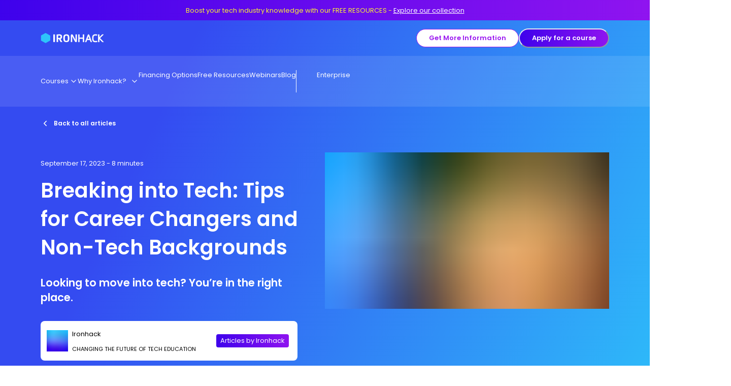

--- FILE ---
content_type: application/javascript; charset=utf-8
request_url: https://www.ironhack.com/_next/static/chunks/app/l/%5Bregion%5D/%5Blanguage%5D/full-apply/page-8dd222a2d5ddeb51.js
body_size: 5553
content:
(self.webpackChunk_N_E=self.webpackChunk_N_E||[]).push([[5920],{85554:function(e,t,l){Promise.resolve().then(l.bind(l,58613)),Promise.resolve().then(l.bind(l,63897)),Promise.resolve().then(l.bind(l,85742)),Promise.resolve().then(l.bind(l,83504)),Promise.resolve().then(l.bind(l,10842)),Promise.resolve().then(l.bind(l,24883)),Promise.resolve().then(l.bind(l,99853)),Promise.resolve().then(l.bind(l,57013)),Promise.resolve().then(l.bind(l,35226)),Promise.resolve().then(l.bind(l,9274)),Promise.resolve().then(l.bind(l,43402)),Promise.resolve().then(l.bind(l,83154)),Promise.resolve().then(l.bind(l,19258))},24004:function(e,t,l){"use strict";l.d(t,{p:function(){return ConfettiBox}});var s=l(57437),a=l(45815),r=l(73018),o=l(28811),n=l.n(o),i=l(91883);let c=n()(()=>l.e(1354).then(l.t.bind(l,21354,23)),{loadableGenerated:{webpack:()=>[21354]},ssr:!1}),drawConfettiShape=e=>{e.beginPath(),e.fillRect(-2.5,-7.5,5,15),e.closePath(),e.restore()},ConfettiBox=e=>{let{icon:t,...l}=e,[o,{width:n,height:d,top:u,left:m}]=(0,i.Z)();return(0,s.jsxs)(a.M,{position:"relative",ref:o,w:"full",...l,children:[(0,s.jsx)(c,{drawShape:drawConfettiShape,height:d,numberOfPieces:40,style:{position:"absolute",top:u,left:m,zIndex:1},width:n}),t&&(0,s.jsx)(a.M,{bg:"fill.primary",borderRadius:"full",boxSize:"56px",zIndex:2,children:(0,s.jsx)(r.J,{as:t,boxSize:"24px",color:"stroke.white"})})]})}},54077:function(e,t,l){"use strict";l.d(t,{J:function(){return FormThankYou}});var s=l(57437),a=l(7576),r=l(42026),o=l(90683),n=l(74601),i=l(2265),c=l(4668),d=l(24004);let FormThankYou=e=>{let{button:[t],buttonProps:l,preStudentPortalButton:u,text:m,thankYouSession:x,title:p,...h}=e;(0,i.useEffect)(()=>{window.scrollTo({top:0,left:0,behavior:"smooth"})},[]);let g=t;if(u){var j;let e=null==x?void 0:null===(j=x.applicantInfo)||void 0===j?void 0:j.yourIronhackUrl;g=e?(0,n.Z)(["target",0],{link:e},u):u}return(0,s.jsxs)(a.k,{alignItems:"center",direction:"column",w:"full",...h,children:[(0,s.jsx)(r.x,{textStyle:"2xl",children:p}),(0,s.jsx)(d.p,{h:"104px",icon:o.Z,mt:1}),(0,s.jsx)(r.x,{mt:3,textStyle:"l",children:m}),(0,s.jsx)(c.z,{...g,mt:3,...l})]})}},43402:function(e,t,l){"use strict";l.r(t),l.d(t,{FormFull:function(){return FormFull}});var s=l(57437),a=l(95536),r=l(3040),o=l(76651),n=l(43267),i=l(572),c=l(60961),d=l(8683),u=l(7576),m=l(89398),x=l(73018),p=l(8189),h=l(92538),g=l(12005),j=l(42026),f=l(11312),y=l(68381),b=l(81097),S=l(39712),k=l(8320),v=l(27311),w=l(68038),C=l(72629),F=l(93522),P=l(52075),R=l(35191),B=l(29256),T=l(82033),Z=l(83620),N=l(41400),I=l(2265),D=l(94512),z=l(66342),W=l(5239),O=l(20875),_=l(65733),A=l(54077),E=l(71323),G=l(73342),M=l(34699),V=l(26100),q=l(12667);let TrackBadge=e=>{let{format:t,size:l,track:a,...r}=e,o=q.zv[a],i=Math.ceil(l/2)+.5;return(0,s.jsx)(u.k,{alignItems:"center",bg:"background.light-".concat(o),borderRadius:8,h:"".concat(8*l+2,"px"),justifyContent:"center",w:"".concat(8*l,"px"),...r,children:(0,s.jsxs)(n.xu,{position:"relative",children:[(0,s.jsx)(b.$,{color:"url(#".concat(o,")"),fill:"url(#".concat(o,")"),size:"".concat(8*i,"px")}),"pt"===t&&(0,s.jsx)(n.xu,{position:"absolute",top:"0",children:(0,s.jsx)(b.$,{clipPath:"polygon(100% 0%, 50% 0%, 50% 100%, 100% 100%)",color:"white",fill:"white",opacity:"50%",size:"".concat(8*i,"px")})})]})})};var J=l(55240),L=l(78939),H=l(41586),$=l(31815),Y=l(67970),K=l(47e3),Q=l(977),U=l(40537),X=l(61195),ee=l(86907);let getFullApplySchema=e=>Q.Ry({phone:(0,X.t5)(e),selection:Q.Ry({campus:Q.Z_().min(1,e.campusRequiredMessage),format:Q.Z_().min(1,e.step4RequiredMessage),track:Q.Z_().min(1,e.courseRequiredMessage)})}).merge((0,ee.g)(e)).merge((0,U.V)(e.firstNameValidationMessages,e.lastNameValidationMessages)).required();var et=l(80339);let CourseTrackRadioCardField=e=>{let{courseName:t,...l}=e,{state:a,getInputProps:o,getRadioProps:n,htmlProps:i,getLabelProps:c}=(0,r.x)(l),u=q.zv[l.value];return(0,s.jsxs)(d.m.label,{...i,cursor:"pointer",position:"relative",width:"100%",children:[(0,s.jsx)("input",{...o()}),(0,s.jsx)(h.Wh.Root,{...n(),isChecked:a.isChecked,w:"100%",children:(0,s.jsxs)(h.Wh.Header,{children:[(0,s.jsx)(b.$,{color:"url(#".concat(u,")"),fill:"url(#".concat(u,")"),size:"24px"}),(0,s.jsx)(j.x,{flex:1,textStyle:"lBold",...c(),children:t})]})})]})},CourseFormatRadioCardField=e=>{let{courseTrackName:t,cardData:l,...a}=e,{title:o,text:n,iconList:[i]}=l[0],{state:c,getInputProps:m,getRadioProps:x,htmlProps:p,getLabelProps:f}=(0,r.x)(a);return(0,s.jsxs)(d.m.label,{...p,cursor:"pointer",position:"relative",width:"100%",children:[(0,s.jsx)("input",{...m()}),(0,s.jsxs)(h.Wh.Root,{...x(),isChecked:c.isChecked,w:"100%",children:[(0,s.jsxs)(h.Wh.Header,{gap:2,children:[(0,s.jsx)(TrackBadge,{format:a.value,size:5,track:t}),(0,s.jsx)(j.x,{textStyle:"lBold",...f(),children:o})]}),(0,s.jsx)(h.Wh.Body,{children:(0,s.jsxs)(u.k,{color:"text.secondary",direction:"column",gap:3,mt:1.5,children:[(0,s.jsx)(j.x,{textStyle:"m",children:n}),(0,s.jsx)(g.g,{alignItems:"start",children:(0,s.jsx)(M.S,{iconProps:{alignSelf:"start",color:"link.hover",mr:1},list:i,mx:1,spacing:1.5})})]})})]})]})},CourseCampusRadioCardField=e=>{let{courseCampusName:t,courseCampusCode:l,courseCampusCountry:a,...o}=e,{state:n,getInputProps:i,getRadioProps:c,htmlProps:u,getLabelProps:m}=(0,r.x)(o);return(0,s.jsxs)(d.m.label,{...u,cursor:"pointer",position:"relative",width:"100%",children:[(0,s.jsx)("input",{...i()}),(0,s.jsx)(h.Wh.Root,{...c(),isChecked:n.isChecked,w:"100%",children:(0,s.jsxs)(h.Wh.Header,{children:[(0,s.jsx)(x.J,{as:"rmt"===l?C.Z:S.Z,boxSize:"24px"}),(0,s.jsx)(j.x,{textStyle:"lBold",...m(),children:"rmt"===l?a:t})]})})]})},CourseSelectionRadioCardField=e=>{let{cohort:t,language:l,...a}=e,{state:o,getInputProps:n,getRadioProps:i,htmlProps:c,getLabelProps:m}=(0,r.x)(a),x=(0,q.Xf)(t,l);return(0,s.jsxs)(d.m.label,{...c,cursor:"pointer",display:"block",position:"relative",width:["100%",null,"auto"],children:[(0,s.jsx)("input",{...n()}),(0,s.jsxs)(h.Wh.Root,{...i(),isChecked:o.isChecked,w:"full",children:[(0,s.jsx)(h.Wh.Header,{children:(0,s.jsx)(j.x,{textStyle:"lBold",...m(),children:"".concat(x.startDate," - ").concat(x.endDate)})}),(0,s.jsxs)(h.Wh.Body,{children:[(0,s.jsx)(j.x,{color:"text.secondary",mb:.5,mt:2,textStyle:"mBold",children:"".concat(x.weekDays.join(" ".concat("ft"===t.format?"-":"&"," ")),":\n              ").concat(x.weekDayStartTime," - ").concat(x.weekDayEndTime," (").concat(x.timezone,")")}),"pt"===t.format&&(0,s.jsx)(j.x,{color:"text.secondary",mb:.5,textStyle:"mBold",children:"".concat(x.weekendDays.join(" & "),":\n           ").concat(x.weekendStartTime," - ").concat(x.weekendEndTime," (").concat(x.timezone,")")}),(0,s.jsx)(j.x,{color:"text.secondary",textStyle:"mBold",children:"".concat(x.modality," - ").concat(x.language)}),(0,s.jsxs)(u.k,{className:"price",gap:1,mt:2,children:[(0,s.jsx)(j.x,{textStyle:"mBold",children:"".concat(x.discountPrice)}),x.price!==x.discountPrice&&(0,s.jsx)(j.x,{as:"s",color:"text.tertiary",textStyle:"mBold",children:"".concat(x.price)})]})]})]})]})},Step1=e=>{let{title:t,subtitle:l}=e;return(0,s.jsxs)(s.Fragment,{children:[(0,s.jsx)(j.x,{as:"h1",textStyle:["2xl",null,"3xl"],children:t}),(0,s.jsx)(j.x,{color:"text.primary",mt:4,textStyle:"l",children:l})]})},Step2=e=>{let{title:t,subtitle:l,image:a,name:r}=e,o=null==t?void 0:t.replace("{name}",r);return(0,s.jsxs)(s.Fragment,{children:[(0,s.jsx)(j.x,{as:"h1",textStyle:["2xl",null,"3xl"],children:o}),(0,s.jsx)(j.x,{mt:4,textStyle:"l",children:l}),(0,s.jsx)(n.xu,{as:"figure",w:[null,null,"50%"],children:(0,s.jsx)(D.Image,{data:null==a?void 0:a.responsiveImage})})]})},GenericStepTitle=e=>{let{title:t}=e;return(0,s.jsx)(j.x,{as:"h1",textStyle:["2xl",null,"3xl"],children:t})},Step6=e=>{let{campus:t,format:l,questionText:a,region:r,track:o,trackCode:n}=e,i=q.zv[n];return(0,s.jsxs)(s.Fragment,{children:[(0,s.jsxs)(u.k,{bg:["white",null,"none"],borderRadius:[16,null,0],boxShadow:["0 0 4px rgb(0 0 0 / 0.08)",null,"unset"],direction:"column",mb:[3,null,6],mt:[2,null,3],p:[2,null,0],children:[(0,s.jsxs)(u.k,{alignItems:"center",gap:1,mb:[1.5,null,2],children:[(0,s.jsx)(b.$,{color:"url(#".concat(i,")"),fill:"url(#".concat(i,")"),size:"24px"}),(0,s.jsx)(j.x,{textStyle:"lBold",children:o})]}),!(0,et.p)(r)&&(0,s.jsxs)(u.k,{alignItems:"center",color:"text.secondary",gap:.5,mb:1,children:[(0,s.jsx)(x.J,{as:w.Z,boxSize:"20px"}),(0,s.jsx)(j.x,{textStyle:"mBold",children:l})]}),(0,s.jsxs)(u.k,{alignItems:"center",color:"text.secondary",gap:.5,children:[(0,s.jsx)(x.J,{as:k.Z,boxSize:"20px"}),(0,s.jsx)(j.x,{textStyle:"mBold",children:t})]})]}),(0,s.jsx)(j.x,{mb:-2,textStyle:["mBold",null,"lBold"],children:a})]})},FormFull=e=>{var t,l,r;let{campuses:d,courses:x,fullApplyForm:h,preStudentPortalButton:g,thankYouButton:b,...S}=e,{backButtonText:k,buttonText:w,errorMessage:C,legalText:D,newsletterLabel:M,nextButtonText:Q,phoneLabel:U,phonePlaceholder:ee,title:el,subtitle:es,step1Cta:ea,step2Title:er,step2Subtitle:eo,step2Image:en,step3Title:ei,step4Title:ec,step5Title:ed,step6Question:eu,stepsTitleDynamic:em,step4FullTimeCard:ex,step4PartTimeCard:ep,step5ErrorMessage:eh,step6MoreDates:eg,step6RequiredMessage:ej,thankYouTitle:ef,thankYouText:ey}=h,{params:{language:eb,region:eS},pageData:{gaCategory:ek}}=(0,H.l)(),[ev,ew]=(0,I.useState)(!1),[eC]=(0,W.Z)("formEmail"),[eF,eP]=(0,I.useState)(!1),[eR,eB]=(0,I.useState)(1),[eT,eZ]=(0,I.useState)(""),[eN,eI]=(0,I.useState)(""),[eD,ez]=(0,I.useState)(""),[eW,eO]=(0,I.useState)(""),[e_,eA]=(0,I.useState)(""),eE=(0,et.p)(eS)&&eR>3?eR-1:eR,eG=(0,et.p)(eS)?"5":"6",eM=(0,et.p)(eS)?"ft":"",eV=(0,T.Z)((0,N.Z)("{step}",eE.toString()),(0,N.Z)("{total}",eG))(em),eq=getFullApplySchema(h),eJ=(0,z.cI)({defaultValues:{email:eC,phone:(0,X.Jl)(eS),selection:{campus:"",track:"",format:eM}},mode:"onBlur",reValidateMode:"onBlur",resolver:(0,a.F)(eq)}),{clearErrors:eL,formState:{errors:eH},getValues:e$,setValue:eY,trigger:eK}=eJ,[eQ,eU]=(0,I.useState)(),[eX,e0]=(0,I.useState)(""),[e1,e2]=(0,I.useState)(eM),[e5,e3]=(0,I.useState)(""),[e4,e6]=(0,I.useState)(!1),[e7,e8]=(0,I.useState)([]),[e9,te]=(0,I.useState)(3),[tt,tl]=(0,I.useState)(""),[ts,ta]=(0,I.useState)(!1),[tr,to]=(0,I.useState)(!1),[tn,ti]=(0,$.T)();(0,I.useEffect)(()=>{2===eR&&window.scrollTo({top:0,behavior:"smooth"})},[eR]);let{getRadioProps:tc,getRootProps:td,isDisabled:tu}=(0,o.a)({name:"selection.track",onChange:e=>{e0(e),eY("selection.track",e)},value:eX}),{getRadioProps:tm,getRootProps:tx,isDisabled:tp}=(0,o.a)({name:"selection.format",onChange:e=>{e2(e),eY("selection.format",e)},value:e1}),{getRadioProps:th,getRootProps:tg,isDisabled:tj}=(0,o.a)({name:"selection.campus",onChange:e=>{e3(e),eY("selection.campus",e)},value:e5}),{getRadioProps:tf,getRootProps:ty,isDisabled:tb}=(0,o.a)({onChange:e=>{tl(e)},value:tt}),tS=(0,J.D)(),[tk]=(0,W.Z)("pageTypePrevious"),[,tv]=(0,L.p)(),step5Complete=async()=>{let{selection:e}=e$(),{track:t,format:l,campus:s}=e,a=await eK("selection.campus");if(!a){var r,o;return eU({status:"error",message:null===(o=eH.selection)||void 0===o?void 0:null===(r=o.campus)||void 0===r?void 0:r.message}),!1}try{e6(!0);let e=await fetch("/api/cohorts",{body:JSON.stringify({campus:s,format:l,language:eb,region:eS,track:t}),headers:{"Content-Type":"application/json"},method:"POST"}),a=await e.json(),r=a.result;if(0===r.length)return eU({status:"error",message:eh}),!1;return e8(r),eI(t),ez(q.eO[eb][t]),eO(q.eO[eb][l]),eA(q.eO[eb][s]),!0}catch(e){return!1}finally{e6(!1)}},step6Complete=async()=>{if(!tt){eU({status:"error",message:ej});return}ta(!0);let e=e$();try{let t=await tS({data:{...(0,R.Z)(["selection"],e),courseId:tt,language:eb},formType:"apply-full"}),l=sessionStorage.getItem("formReferrer")||"default",{eventAction:s,eventCategory:a=tk&&"undefined"!==tk?tk:ek}=Y.ZK[l],{email:r,firstName:o,phone:{phoneNumber:n,country:i}}=e;(0,Y.qP)({campus:e5,course:eX,email:r,eventAction:s,eventCategory:a,eventLabel:"".concat(e5,"::").concat(eX),pageType:a}),tv({applicationData:{campus:e5,course:eX,phoneNumber:n,...(0,B.Z)(["email","firstName","lastName"],e)},countryName:i}),await ti({firstName:o,response:t}),eP(!0)}catch(e){eU({status:"error",message:C})}finally{ta(!1)}},goBack=e=>{if(eU(null),e>1){let t=(0,et.p)(eS)&&5===e?2:1;eB(e=>e-t)}},onStepComplete=async e=>{var t,l,s,a;let r=!1,o=1;switch(e){case 1:let{firstName:n}=e$();if(r=await eK(["cToken","email","firstName","lastName"])){to(!0);try{await tS({data:{...(0,R.Z)(["phone","selection"],e$()),language:eb,source:"Full Apply Form Step 1"},formType:"nurturing"})}catch(e){}finally{to(!1)}eL(),eZ(n)}break;case 2:r=await eK("phone");break;case 3:(r=await eK("selection.track"))?(0,et.p)(eS)&&(o=2):eU({status:"error",message:null===(l=eH.selection)||void 0===l?void 0:null===(t=l.track)||void 0===t?void 0:t.message});break;case 4:(r=await eK("selection.format"))||eU({status:"error",message:null===(a=eH.selection)||void 0===a?void 0:null===(s=a.format)||void 0===s?void 0:s.message});break;case 5:r=await step5Complete();break;case 6:await step6Complete();break;default:return null}r&&(eB(e=>e+o),eU(null))};return(0,s.jsx)(V.K,{innerProps:{direction:"column",alignItems:"center"},moduleFormat:{background:"light",spacingBottom:"40",spacingTop:"40"},outerProps:{flexGrow:1},children:(0,s.jsxs)(c.Z,{bg:["transparent",null,"white.100"],boxShadow:[null,null,"lg"],p:[null,null,5],w:["full",null,eF?"440px":"680px"],children:[!eF&&(0,s.jsxs)(s.Fragment,{children:[(0,s.jsxs)(n.xu,{as:"header",mb:4,children:[(0,s.jsx)(j.x,{color:"brand.secondary",mb:1,textStyle:"mBold",textTransform:"uppercase",children:eV}),1===eR&&(0,s.jsx)(Step1,{subtitle:es,title:el}),2===eR&&(0,s.jsx)(Step2,{image:en,name:eT,subtitle:eo,title:er}),3===eR&&(0,s.jsx)(GenericStepTitle,{title:ei}),4===eR&&(0,s.jsx)(GenericStepTitle,{title:ec}),5===eR&&(0,s.jsx)(GenericStepTitle,{title:ed}),6===eR&&(0,s.jsx)(Step6,{campus:e_,format:eW,questionText:eu,region:eS,track:eD,trackCode:eN})]}),(0,s.jsx)(u.k,{direction:"column",...S,w:"full",children:(0,s.jsx)(z.RV,{...eJ,children:(0,s.jsx)("form",{id:"fullApplyForm",noValidate:!0,children:(0,s.jsxs)(u.k,{alignItems:"center",direction:"column",children:[1===eR&&(0,s.jsxs)(s.Fragment,{children:[(0,s.jsx)(_.K,{fields:(0,B.Z)(["chooseBetween","completeFields","emailLabel","emailPlaceholder","firstNameLabel","firstNamePlaceholder","lastNameLabel","lastNamePlaceholder","phoneLabel","phonePlaceholder"],h),onGoogleClick:()=>{eU(null),ew(!0)},onGoogleError:()=>{ew(!1),eU({status:"error",message:C})},onGoogleSuccess:async e=>{eY("email",e.email),eY("firstName",e.firstName),eY("lastName",e.lastName);let t=await eK(["email","firstName","lastName"]);if(t){try{await tS({data:{...(0,R.Z)(["phone","selection"],e$()),language:eb,source:"Full Apply Form Step 1"},formType:"nurturing-google"})}catch(e){}eL(),ew(!1),eZ(e.firstName),eB(e=>e+1)}},setFormValues:!1}),(0,s.jsx)(K.i,{language:eb,onVerify:e=>eY("cToken",e)}),(0,s.jsx)(O.j,{color:"text.primary",isRequired:!0,label:M,lineHeight:0,ml:"1px",mt:1,name:"emailOptIn",px:2,py:1,size:"l"}),(0,s.jsx)(i.Button,{isLoading:ev||tr,mt:2,onClick:()=>onStepComplete(eR),children:ea}),(0,s.jsx)(G.Y,{alignItems:"center",color:"text.secondary",data:D,mt:2,textAlign:"center",textStyle:"m"})]}),2===eR&&(0,s.jsx)(E.$,{error:(null===(t=eH.phone)||void 0===t?void 0:t.message)||(null===(r=eH.phone)||void 0===r?void 0:null===(l=r.phoneNumber)||void 0===l?void 0:l.message),isRequired:!0,label:U,name:"phone",placeholder:ee}),3===eR&&(0,s.jsx)(u.k,{...td(),direction:"column",gap:2,w:"100%",children:x.map(e=>(0,s.jsx)(CourseTrackRadioCardField,{courseName:e.name,isDisabled:tu,...tc({value:e.code})},e.name))}),4===eR&&(0,s.jsxs)(u.k,{...tx(),direction:["column",null,"row"],gap:[4,null,2],w:"100%",children:[(0,s.jsx)(CourseFormatRadioCardField,{cardData:ep,courseTrackName:eX,isDisabled:tp,...tm({value:"pt"})}),(0,s.jsx)(CourseFormatRadioCardField,{cardData:ex,courseTrackName:eX,isDisabled:tp,...tm({value:"ft"})})]}),5===eR&&(0,s.jsx)(u.k,{...tg(),direction:"column",gap:2,my:2,w:"100%",children:(0,T.Z)((0,F.Z)((0,Z.Z)("isShownOnWebsite")),(0,P.Z)(e=>(0,s.jsx)(CourseCampusRadioCardField,{courseCampusCode:e.code,courseCampusCountry:e.country,courseCampusName:e.name,isDisabled:tj,...th({value:e.code})},e.code)))(d)}),6===eR&&(0,s.jsxs)(s.Fragment,{children:[(0,s.jsx)(p.QI,{...ty(),mb:2,mx:0,spacing:[1,null,2],styleType:"none",w:"full",children:e7.slice(0,e9).map(e=>(0,s.jsx)(p.HC,{w:"full",children:(0,s.jsx)(CourseSelectionRadioCardField,{cohort:e,isDisabled:tb,language:eb,...tf({value:e.external_ids.salesforce})})},e.id))}),e7.length>3&&e9<e7.length&&(0,s.jsx)(i.Button,{leftIcon:v.Z,my:2,onClick:()=>te(e=>e+3),variant:"tertiary",children:eg})]}),eR>1&&(0,s.jsxs)(s.Fragment,{children:[(null==eQ?void 0:eQ.status)&&(0,s.jsx)(m.A,{mt:2,...eQ}),(0,s.jsxs)(u.k,{gap:1,my:[4,null,3],w:"full",children:[(0,s.jsx)(i.Button,{leftIcon:f.Z,onClick:()=>goBack(eR),px:[1,null,5],variant:"secondary",w:"full",children:k}),(0,s.jsx)(i.Button,{...6!==eR&&{rightIcon:y.Z},isLoading:e4||ts,onClick:()=>onStepComplete(eR),px:[1,null,5],variant:"primary",w:"full",children:6===eR?w:Q})]})]})]})})})})]}),eF&&(0,s.jsx)(A.J,{bg:[null,null,"background.white"],borderRadius:[null,null,"2xl"],button:b,id:"fullApplySuccess",preStudentPortalButton:g,text:ey,textAlign:"center",thankYouSession:tn,title:ef,w:"full"})]})})}}},function(e){e.O(0,[4246,9848,9705,5945,3033,3407,3001,4114,6342,7393,2667,2973,8127,4321,5814,7782,2971,2472,1744],function(){return e(e.s=85554)}),_N_E=e.O()}]);
//# sourceMappingURL=page-8dd222a2d5ddeb51.js.map

--- FILE ---
content_type: application/javascript; charset=utf-8
request_url: https://www.ironhack.com/_next/static/chunks/2581-c628c3dc521e2b38.js
body_size: 3390
content:
"use strict";(self.webpackChunk_N_E=self.webpackChunk_N_E||[]).push([[2581],{42581:function(e,r,l){l.r(r),l.d(r,{B2bForm:function(){return B2bForm}});var n=l(57437),t=l(572),i=l(7576),o=l(89398),a=l(42026),s=l(95536),u=l(35191),d=l(2265),c=l(66342),m=l(5239),p=l(20875),g=l(54077),h=l(26100),x=l(71323),v=l(70257),f=l(10071),b=l(98719),j=l(97257),y=l(67970),q=l(47e3),S=l(12667),R=l(977),w=l(56175),k=l(51969),M=l(40537),P=l(61195);let N={graduates:"Post Job Vacancy",htd:"HTD",reskilling:"Training"},getBaseSchema=e=>R.Ry({company:R.Z_().max(80).min(2,null==e?void 0:e.companyRequiredMessage),message:R.Z_().min(10,null==e?void 0:e.messageRequiredMessage),role:R.Z_().min(1,null==e?void 0:e.roleRequiredMessage)}).merge((0,k.R)(null==e?void 0:e.emailValidationMessages)),getB2bSchema=e=>R.Ry({acceptedTerms:R.i0(!0,{errorMap:()=>({message:e.legalTextRequiredMessage})}),hiringLocation:R.Z_().min(1,e.hiringLocationRequiredMessage),jobPosting:R.Z_().max(255).url(e.jobPostingInvalidMessage).optional().or(R.i0("")),phone:(0,P.t5)(e)}).merge(getBaseSchema(e)).merge((0,w.m)({requiredMessage:e.errorMessage})).merge((0,M.V)(e.firstNameValidationMessages,e.lastNameValidationMessages)).required(),getValidRegionOptions=e=>Object.entries(S.IP).filter(e=>{let[r]=e;return"ww"!==r}).map(r=>{let[l,n]=r;return{key:n,text:new Intl.DisplayNames(e,{type:"region"}).of((0,S.KY)(l).toUpperCase())}}),B2bForm=e=>{var r,l,R,w,k,M,T,F,_,B,I,V;let{b2bForm:Z,thankYouButton:C,language:O,region:z,...H}=e,{companyLabel:J,companyPlaceholder:L,emailLabel:D,emailPlaceholder:A,errorMessage:G,firstNameLabel:W,firstNamePlaceholder:Y,hiringLocationLabel:E,hiringLocationOtherOptionText:K,hiringLocationPlaceholder:U,jobPostingLabel:Q,jobPostingPlaceholder:X,lastNameLabel:$,lastNamePlaceholder:ee,legalText:er,messageLabel:el,messagePlaceholder:en,newsletterLabel:et,phoneLabel:ei,phonePlaceholder:eo,roleLabel:ea,roleOptions:es=[],rolePlaceholder:eu,submitButtonText:ed,thankYouText:ec,thankYouTitle:em,title:ep}=Z,[eg]=(0,m.Z)("formReferrer","",!0),eh=getB2bSchema(Z),ex=(0,c.cI)({defaultValues:{hiringLocation:"ww"===z?"":S.IP[z],phone:(0,P.Jl)(z),role:""},mode:"onBlur",reValidateMode:"onBlur",resolver:(0,s.F)(eh)}),{formState:{errors:ev,isSubmitting:ef},handleSubmit:eb,setValue:ej}=ex,[ey,eq]=(0,d.useState)(),[eS,eR]=(0,d.useState)(!1),ew=(0,j.DH)(),onSubmit=async e=>{eq(null);let{hiringLocation:r,jobPosting:l,newsletter:n,...t}=e;try{var i;await ew({data:{...(0,u.Z)(["acceptedTerms"],t),emailOptIn:!!n,interest:null!==(i=N[eg])&&void 0!==i?i:"General",jobPostUrl:l,language:O,location:r},formType:"b2b"}),eR(!0);let{company:e}=t;(0,y.qP)({eventAction:"send b2b request",eventCategory:"Companies",eventLabel:"".concat(e,"::").concat(r),pageType:"Companies"})}catch(e){eq({status:"error",message:G})}};return(0,n.jsx)(h.K,{innerProps:{justify:"center"},moduleFormat:{background:"transparent",spacingTop:"40",spacingBottom:"40"},outerProps:H,children:eS?(0,n.jsx)(g.J,{bg:[null,null,"background.white"],borderRadius:[null,null,"2xl"],button:C,color:[null,null,"text.primary"],id:"b2bSuccess",p:[0,null,5],text:ec,title:em,w:["100%",null,"400px"]}):(0,n.jsxs)(i.k,{bg:[null,null,"background.white"],borderRadius:[null,null,"2xl"],color:[null,null,"text.primary"],direction:"column",gap:4,p:[0,null,5],w:["100%",null,"680px"],children:[(0,n.jsx)(a.x,{as:"h1",textStyle:["3xl",null,"5xl"],children:ep}),(0,n.jsx)(c.RV,{...ex,children:(0,n.jsxs)(i.k,{as:"form",direction:"column",gap:3,noValidate:!0,onSubmit:eb(onSubmit),children:[(0,n.jsxs)(i.k,{direction:["column",null,"row"],gap:3,w:"full",children:[(0,n.jsx)(b.n,{error:null===(r=ev.firstName)||void 0===r?void 0:r.message,isRequired:!0,label:W,name:"firstName",placeholder:Y,type:"text"}),(0,n.jsx)(b.n,{error:null===(l=ev.lastName)||void 0===l?void 0:l.message,isRequired:!0,label:$,name:"lastName",placeholder:ee,type:"text"})]}),(0,n.jsxs)(i.k,{direction:["column",null,"row"],gap:3,w:"full",children:[(0,n.jsx)(b.n,{error:null===(R=ev.company)||void 0===R?void 0:R.message,isRequired:!0,label:J,name:"company",placeholder:L,type:"text"}),(0,n.jsx)(v.m,{error:null===(w=ev.hiringLocation)||void 0===w?void 0:w.message,isRequired:!0,label:E,name:"hiringLocation",options:[...getValidRegionOptions(O),{key:"Other country",text:K}],placeholder:U})]}),(0,n.jsxs)(i.k,{direction:["column",null,"row"],gap:3,w:"full",children:[(0,n.jsx)(b.n,{error:null===(k=ev.email)||void 0===k?void 0:k.message,isRequired:!0,label:D,name:"email",placeholder:A,type:"email"}),(0,n.jsx)(x.$,{error:(null===(M=ev.phone)||void 0===M?void 0:M.message)||(null===(F=ev.phone)||void 0===F?void 0:null===(T=F.phoneNumber)||void 0===T?void 0:T.message),isRequired:!0,label:ei,name:"phone",placeholder:eo})]}),(0,n.jsx)(v.m,{error:null===(_=ev.role)||void 0===_?void 0:_.message,isRequired:!0,label:ea,name:"role",options:es.map(e=>{let{name:r,salesforceValue:l}=e;return{key:l,text:r}}),placeholder:eu}),(0,n.jsx)(b.n,{error:null===(B=ev.jobPosting)||void 0===B?void 0:B.message,isRequired:!1,label:Q,name:"jobPosting",placeholder:X,type:"url"}),(0,n.jsx)(f.X,{error:null===(I=ev.message)||void 0===I?void 0:I.message,isRequired:!0,label:el,name:"message",placeholder:en}),(0,n.jsxs)(i.k,{direction:"column",gap:1,mt:-3,children:[(0,n.jsx)(q.i,{language:O,onVerify:e=>ej("cToken",e)}),(0,n.jsx)(p.j,{color:["text.inverse",null,"text.primary"],error:null===(V=ev.acceptedTerms)||void 0===V?void 0:V.message,isRequired:!0,label:er,lineHeight:0,ml:"1px",name:"acceptedTerms",px:2,py:1,size:"l"}),(0,n.jsxs)(i.k,{direction:"column",gap:2,children:[(0,n.jsx)(p.j,{color:["text.inverse",null,"text.primary"],isRequired:!1,label:et,lineHeight:0,ml:"1px",name:"newsletter",px:2,py:1,size:"l"}),(0,n.jsx)(t.Button,{fontSize:"l",isLoading:ef,maxW:"full",size:"lg",type:"submit",children:ed}),(null==ey?void 0:ey.status)&&(0,n.jsx)(o.A,{...ey})]})]})]})})]})})}},24004:function(e,r,l){l.d(r,{p:function(){return ConfettiBox}});var n=l(57437),t=l(45815),i=l(73018),o=l(28811),a=l.n(o),s=l(91883);let u=a()(()=>l.e(1354).then(l.t.bind(l,21354,23)),{loadableGenerated:{webpack:()=>[21354]},ssr:!1}),drawConfettiShape=e=>{e.beginPath(),e.fillRect(-2.5,-7.5,5,15),e.closePath(),e.restore()},ConfettiBox=e=>{let{icon:r,...l}=e,[o,{width:a,height:d,top:c,left:m}]=(0,s.Z)();return(0,n.jsxs)(t.M,{position:"relative",ref:o,w:"full",...l,children:[(0,n.jsx)(u,{drawShape:drawConfettiShape,height:d,numberOfPieces:40,style:{position:"absolute",top:c,left:m,zIndex:1},width:a}),r&&(0,n.jsx)(t.M,{bg:"fill.primary",borderRadius:"full",boxSize:"56px",zIndex:2,children:(0,n.jsx)(i.J,{as:r,boxSize:"24px",color:"stroke.white"})})]})}},54077:function(e,r,l){l.d(r,{J:function(){return FormThankYou}});var n=l(57437),t=l(7576),i=l(42026),o=l(90683),a=l(74601),s=l(2265),u=l(4668),d=l(24004);let FormThankYou=e=>{let{button:[r],buttonProps:l,preStudentPortalButton:c,text:m,thankYouSession:p,title:g,...h}=e;(0,s.useEffect)(()=>{window.scrollTo({top:0,left:0,behavior:"smooth"})},[]);let x=r;if(c){var v;let e=null==p?void 0:null===(v=p.applicantInfo)||void 0===v?void 0:v.yourIronhackUrl;x=e?(0,a.Z)(["target",0],{link:e},c):c}return(0,n.jsxs)(t.k,{alignItems:"center",direction:"column",w:"full",...h,children:[(0,n.jsx)(i.x,{textStyle:"2xl",children:g}),(0,n.jsx)(d.p,{h:"104px",icon:o.Z,mt:1}),(0,n.jsx)(i.x,{mt:3,textStyle:"l",children:m}),(0,n.jsx)(u.z,{...x,mt:3,...l})]})}},71323:function(e,r,l){l.d(r,{$:function(){return PhoneField}});var n=l(57437),t=l(83428),i=l(1943),o=l(66342),a=l(97257);let PhoneField=e=>{let{label:r,error:l,name:s,placeholder:u,isRequired:d,...c}=e,{control:m}=(0,o.Gc)(),{params:{language:p}}=(0,a.lO)();return(0,n.jsx)(t.W,{error:null!=l?l:"",isInvalid:!!l,isRequired:!0,label:r,name:s,...c,children:(0,n.jsx)(o.Qr,{control:m,name:s,render:e=>{let{field:{onBlur:r,onChange:l,value:t,ref:o}}=e;return(0,n.jsx)(i.s,{language:p,onBlur:r,onChange:l,placeholder:u,ref:o,value:t})},rules:{required:d}})})}},70257:function(e,r,l){l.d(r,{m:function(){return SelectField}});var n=l(57437),t=l(83428),i=l(63893),o=l(66342);let SelectField=e=>{let{error:r,isRequired:l,label:a,name:s,options:u,placeholder:d,color:c="text.primary",textTransform:m,...p}=e,{control:g}=(0,o.Gc)();return(0,n.jsx)(t.W,{error:null!=r?r:"",isInvalid:!!r,isRequired:l,label:a,name:s,...p,children:(0,n.jsx)(o.Qr,{control:g,defaultValue:!1,name:s,render:e=>{let{field:{onBlur:r,onChange:l,value:t,ref:o}}=e;return(0,n.jsx)(i.P,{color:c,onBlur:r,onChange:l,placeholder:d,ref:o,textTransform:m,value:t,children:u.map(e=>{let{text:r,key:l}=e;return(0,n.jsx)("option",{value:l,children:r},l)})})},rules:{required:l}})})}},10071:function(e,r,l){l.d(r,{X:function(){return n.TextareaField}});var n=l(50)},50:function(e,r,l){l.r(r),l.d(r,{TextareaField:function(){return TextareaField}});var n=l(57437),t=l(83428),i=l(67736),o=l(66342);let TextareaField=e=>{let{label:r,error:l,name:a,placeholder:s,isRequired:u,...d}=e,{register:c}=(0,o.Gc)();return(0,n.jsx)(t.W,{error:null!=l?l:"",isInvalid:!!l,isRequired:u,label:r,name:a,...d,children:(0,n.jsx)(i.g,{placeholder:s,...c(a,{required:u})})})}},40537:function(e,r,l){l.d(r,{V:function(){return getNameSchema}});var n=l(977);let getBaseSchema=(e,r)=>n.Ry({firstName:n.Z_({required_error:null==e?void 0:e.requiredMessage}).trim().min(2,null==e?void 0:e.requiredMessage).max(40,null==e?void 0:e.lengthMessage.replace("{max}",String(40))),lastName:n.Z_({required_error:null==r?void 0:r.requiredMessage}).trim().min(2,null==r?void 0:r.requiredMessage).max(80,null==r?void 0:r.lengthMessage.replace("{max}",String(80)))}),checkForHtml=e=>{let r=new DOMParser,l=r.parseFromString("","text/html").querySelectorAll("*"),n=r.parseFromString(e,"text/html").querySelectorAll("*");return l.length===n.length},getNameSchema=(e,r)=>{let{shape:l}=getBaseSchema(e,r);return n.Ry({firstName:l.firstName.refine(checkForHtml),lastName:l.lastName.refine(checkForHtml)})}},61195:function(e,r,l){l.d(r,{Jl:function(){return getPhoneDefaults},t5:function(){return getPhoneSchema}});var n=l(977),t=l(12667);let getPhoneDefaults=e=>({country:(0,t.KY)(e),phoneNumber:""}),getBaseSchema=e=>n.Ry({phoneNumber:n.Z_({required_error:null==e?void 0:e.phoneRequiredMessage}).min(4,null==e?void 0:e.phoneInvalidMessage),country:n.Z_({required_error:null==e?void 0:e.phoneRequiredMessage})},{invalid_type_error:null==e?void 0:e.phoneInvalidMessage,required_error:null==e?void 0:e.phoneRequiredMessage}),getPhoneSchema=(e,r)=>{let{isInputActive:l}={isInputActive:!0,...r};return getBaseSchema(e).optional().refine(async e=>{let r;if(!l)return!0;if(!e||e.phoneNumber.length<4)return!1;try{r=await fetch("/api/phone-validations",{body:JSON.stringify(e),headers:{"Content-Type":"application/json"},method:"POST"})}catch(e){return!1}if(!r.ok)return!1;let{result:{valid:n}}=await r.json();return n},e.phoneInvalidMessage)}}}]);
//# sourceMappingURL=2581-c628c3dc521e2b38.js.map

--- FILE ---
content_type: application/javascript; charset=utf-8
request_url: https://www.ironhack.com/_next/static/chunks/app/l/%5Bregion%5D/%5Blanguage%5D/blog/%5B%5B...pagination%5D%5D/page-98cdb742a1bae928.js
body_size: 3291
content:
(self.webpackChunk_N_E=self.webpackChunk_N_E||[]).push([[8899],{67168:function(e,n,t){Promise.resolve().then(t.bind(t,58814)),Promise.resolve().then(t.bind(t,17184)),Promise.resolve().then(t.bind(t,75906)),Promise.resolve().then(t.bind(t,85742)),Promise.resolve().then(t.bind(t,83504)),Promise.resolve().then(t.bind(t,23113)),Promise.resolve().then(t.bind(t,93514)),Promise.resolve().then(t.bind(t,70749)),Promise.resolve().then(t.bind(t,24883)),Promise.resolve().then(t.bind(t,99853)),Promise.resolve().then(t.bind(t,57013)),Promise.resolve().then(t.bind(t,35226)),Promise.resolve().then(t.bind(t,9274)),Promise.resolve().then(t.bind(t,14084)),Promise.resolve().then(t.t.bind(t,19167,23)),Promise.resolve().then(t.bind(t,83154)),Promise.resolve().then(t.bind(t,19258)),Promise.resolve().then(t.bind(t,87097)),Promise.resolve().then(t.bind(t,91187)),Promise.resolve().then(t.bind(t,24278))},98719:function(e,n,t){"use strict";t.d(n,{n:function(){return r.TextField}});var r=t(97312)},97312:function(e,n,t){"use strict";t.r(n),t.d(n,{TextField:function(){return TextField}});var r=t(57437),l=t(83428),i=t(98855),o=t(66342);let TextField=e=>{let{label:n,error:t,name:s,placeholder:u,isRequired:a,type:c="text",...d}=e,{register:m}=(0,o.Gc)();return(0,r.jsx)(l.W,{error:null!=t?t:"",isInvalid:!!t,isRequired:a,label:n,name:s,...d,children:(0,r.jsx)(i.I,{placeholder:u,type:c,...m(s,{required:a})})})}},70749:function(e,n,t){"use strict";t.r(n),t.d(n,{FooterClient:function(){return FooterClient}});var r=t(57437),l=t(7576),i=t(73018),o=t(84336),s=t(42026),u=t(95239),a=t(7471),c=t(45748),d=t(50340),m=t(4668),x=t(93390),g=t(26100),h=t(12005),v=t(21197),b=t(10588);let f={"chevron-right":v.Z,link:b.Z},FooterColumn=e=>{let{title:n,links:t,noFollow:o}=e;return(0,r.jsxs)(l.k,{direction:"column",children:[(0,r.jsx)(s.x,{textStyle:"2xl",children:n}),(0,r.jsx)(h.g,{alignItems:"flex-start",mt:3,spacing:2,children:t.map(e=>{var n,t,s,u;let a=f[null===(t=e.icon)||void 0===t?void 0:null===(n=t[0])||void 0===n?void 0:n.name],c=e.target[0],d=(null===(u=c.route)||void 0===u?void 0:null===(s=u.page)||void 0===s?void 0:s.__typename)==="ContactFormPageRecord"?{f:"fc"}:{};return(0,r.jsx)(x.rU,{_hover:{color:"link.inverse",textDecoration:"underline"},color:"link.inverse",...o&&{rel:"nofollow"},tracking:d,w:"full",...c,children:(0,r.jsxs)(l.k,{justify:"space-between",w:["100%",null,"250px"],children:[e.text,a&&(0,r.jsx)(i.J,{as:a,boxSize:"24px",color:"text.inverse"})]})},e.text)})})]})};var p=t(63893),j=t(24033),k=t(2265),y=t(71618),S=t(87925);let RegionSelect=e=>{let{page:n,params:t,region:l,regionOptions:i,regions:o}=e,s=(0,j.useRouter)(),u=(0,k.useCallback)((e,r)=>{var l,o;let s=null==i?void 0:null===(l=i[e])||void 0===l?void 0:l[r];if(s)return s;let u={language:r,region:e},a=(0,S.Lr)(t);return n.includes("blog")?(0,y.XW)("blog",u):null!==(o=(0,y.XW)(n,{...a,...u}))&&void 0!==o?o:(0,y.XW)("home",u)},[n,t,i]),a=(0,k.useCallback)(e=>{let n=e.target.value;if(n===l.code)return;let t=o.find(e=>e.code===n);if(!t)return;let r=t.mainLanguage.code.slice(0,2),i=u(t.code,r);i&&s.push(i)},[u,l.code,o,s]),c=o.map(e=>{let{name:r,code:l,mainLanguage:i}=e,o=i.code.slice(0,2);return(0,y.fc)(n,{...t,language:o,region:l})&&{code:l,href:u(l,o),name:r}});return(0,r.jsxs)(r.Fragment,{children:[(0,r.jsx)(p.P,{color:"text.primary",mb:4,onChange:a,value:l.code,w:"full",children:o.map(e=>{let{name:n,code:t}=e;return(0,r.jsx)("option",{value:t,children:n},t)})}),(0,y.fc)(n,t)&&c.map(e=>e&&(0,r.jsx)("a",{href:e.href,style:{display:"none"},children:e.name},e.code))]})},w={instagram:a.Z,facebook:u.Z,youtube:d.Z,twitter:c.Z},FooterClient=e=>{let{data:n,page:t,params:u,regionOptions:a,...c}=e,{button:[d],copyright:h,firstColumnLinks:v,firstColumnTitle:b,privacyPolicy:[f],region:p,regions:j,secondColumnLinks:k,secondColumnTitle:y,selectorTitle:S,termsOfUse:[P],thirdColumnLinks:F,thirdColumnTitle:C}=n;return(0,r.jsxs)(g.K,{innerProps:{gap:6,color:"text.inverse",direction:"column"},moduleFormat:{background:"dark",spacingTop:"48",spacingBottom:"48"},outerProps:{direction:"column",as:"footer",...c},children:[(0,r.jsxs)(l.k,{direction:["column",null,"row"],gap:[5,null,3],justifyContent:"space-between",wrap:"wrap",children:[(0,r.jsx)(FooterColumn,{links:v,title:b}),(0,r.jsx)(FooterColumn,{links:k,noFollow:!0,title:y}),(0,r.jsx)(FooterColumn,{links:F,noFollow:!0,title:C}),(0,r.jsxs)(l.k,{alignItems:"center",direction:"column",children:[(0,r.jsx)(s.x,{alignSelf:"start",mb:2,textStyle:"2xl",children:S}),(0,r.jsx)(RegionSelect,{page:t,params:u,region:p,regionOptions:a,regions:j}),(0,r.jsx)(m.z,{tracking:{f:"fb"},w:"full",...d,rel:"nofollow"}),(0,r.jsx)(o.U,{mt:5,spacing:3,children:["instagram","facebook","youtube","twitter"].map(e=>(0,r.jsx)("a",{href:n[e],children:(0,r.jsx)(i.J,{as:w[e],boxSize:"24px",color:"text.inverse"})},e))})]})]}),(0,r.jsxs)(l.k,{alignItems:"center",direction:["column",null,"row"],gap:2,justify:["center",null,"space-between"],w:"full",children:[(0,r.jsxs)(l.k,{gap:2,children:[(0,r.jsx)(x.rU,{_hover:{color:"link.inverse",textDecoration:"underline"},color:"link.inverse",...f.target[0],children:f.text}),(0,r.jsx)(x.rU,{_hover:{color:"link.inverse",textDecoration:"underline"},color:"text.inverse",...P.target[0],children:P.text})]}),(0,r.jsx)(s.x,{align:["center",null,"start"],children:h})]})]})}},14084:function(e,n,t){"use strict";t.r(n),t.d(n,{Header:function(){return Header}});var r=t(57437),l=t(95536),i=t(43267),o=t(572),s=t(7576),u=t(89398),a=t(42026),c=t(32229),d=t(2265),m=t(94512),x=t(66342),g=t(73342),h=t(98719),v=t(26100),b=t(97257),f=t(67970),p=t(47e3),j=t(59279);let k={eventCategory:"Blog",eventAction:"subscribe"},y={subscribeClick:()=>(0,f.qP)({...k,eventLabel:"home - click subscribe"}),subscribeSuccess:()=>(0,f.qP)({...k,eventLabel:"home - successfully subscribe"}),subscribeFail:()=>(0,f.qP)({...k,eventLabel:"home - subscribe failed"})},Header=e=>{var n;let{data:t}=e,{buttonText:f,emailPlaceholder:k,image:S,legalText:w,salesforceSource:P,submitError:F,submitSuccess:C,subtitle:T,title:q}=t,{params:{language:R}}=(0,b.lO)(),_=(0,c.S)({base:"intrinsic",lg:"fixed"}),M=(0,j.MO)(t),I=(0,x.cI)({mode:"onBlur",reValidateMode:"onBlur",resolver:(0,l.F)(M)}),{formState:{errors:N,isDirty:B,isSubmitting:O},handleSubmit:Z,reset:E,setValue:z,watch:H}=I,[L,V]=(0,d.useState)(),A=(0,b.DH)(),D=H("cToken");(0,d.useEffect)(()=>{B&&(null==L?void 0:L.status)==="success"&&V(null)},[null==L?void 0:L.status,B]);let onSubmit=async e=>{y.subscribeClick(),V(null);try{await A({data:{...e,emailOptIn:!0,language:R,source:P},formType:"nurturing"}),y.subscribeSuccess(),V({status:"success",message:C}),E()}catch(e){y.subscribeFail(),V({status:"error",message:F})}};return(0,r.jsxs)(v.K,{innerProps:{direction:"column",justifyContent:["space-between",null,"center"],minH:["666px",null,"auto"],p:0,position:"relative",w:"full"},moduleFormat:{background:"transparent",spacingBottom:"0",spacingTop:"0"},outerProps:{as:"header",h:"full",overflow:"hidden"},children:[(0,r.jsxs)(i.xu,{px:[2,null,0],zIndex:[1,null,null,null,"auto"],children:[(0,r.jsx)(a.x,{as:"h1",color:"text.inverse",mt:[3,null,11],textStyle:["5xl",null,"7xl"],children:q}),(0,r.jsx)(g.Y,{color:"text.inverse",data:T,mt:2,textStyle:"l",w:["full",null,"480px"]})]}),(0,r.jsx)(s.k,{bg:"background.white",borderRadius:["16px 16px 0 0",null,"16px"],flexDirection:"column",mb:[null,null,10],minH:"145px",mt:4,px:2,py:3,w:["full",null,"480px"],zIndex:[1,null,null,null,"auto"],children:(0,r.jsx)(x.RV,{...I,children:(0,r.jsxs)("form",{noValidate:!0,onSubmit:Z(onSubmit),children:[(0,r.jsx)(h.n,{error:null===(n=N.email)||void 0===n?void 0:n.message,isRequired:!0,name:"email",placeholder:k,type:"email"}),!D&&(0,r.jsx)(p.i,{language:R,onVerify:e=>z("cToken",e)}),(0,r.jsx)(o.Button,{isLoading:O,mt:2,type:"submit",w:"full",children:f}),(0,r.jsx)(g.Y,{color:"text.secondary",data:w,mt:1,textAlign:"center",textStyle:"m"}),(null==L?void 0:L.status)&&(0,r.jsx)(u.A,{mt:2,...L,id:"blogHomeLeadSuccess"})]})})}),(0,r.jsx)(i.xu,{bottom:["116px",null,0],position:"absolute",right:["50%",null,0],transform:["translate(50%)",null,"none"],w:["full",null,"auto"],children:(0,r.jsx)(m.Image,{data:S.responsiveImage,layout:_})})]})}},47e3:function(e,n,t){"use strict";t.d(n,{i:function(){return TurnstileFormToken}});var r=t(57437),l=t(67413),i=t.n(l),o=t(75162);let TurnstileFormToken=e=>{let{includeMargin:n=!0,...t}=e;return(0,r.jsx)(i(),{fixedSize:!0,refreshExpired:"auto",sitekey:o.Z.turnstile.siteKey,size:"flexible",...n&&{style:{marginTop:"1rem"}},...t})}},59279:function(e,n,t){"use strict";t.d(n,{Ju:function(){return getNurturingNewsletterSchema},MO:function(){return getNurturingSchema},q5:function(){return getBlogAdSchema}});var r=t(977),l=t(56175),i=t(51969);let getBaseSchema=e=>(0,i.R)(null==e?void 0:e.emailValidationMessages),getNurturingSchema=e=>getBaseSchema().merge((0,l.m)({requiredMessage:e.submitError})),getNurturingNewsletterSchema=e=>r.Ry({newsletter:r.O7()}).merge(getNurturingSchema(e)).required(),getBlogAdSchema=e=>r.Ry({legal:r.i0(!0,{errorMap:()=>({message:e.legalValidationMessages.requiredMessage})})}).merge(getNurturingSchema(e)).required()},56175:function(e,n,t){"use strict";t.d(n,{m:function(){return getCaptchaTokenSchema}});var r=t(977);let getCaptchaTokenSchema=e=>r.Ry({cToken:r.Z_().min(1,null==e?void 0:e.requiredMessage)})},51969:function(e,n,t){"use strict";t.d(n,{R:function(){return getEmailSchema}});var r=t(977);let getEmailSchema=e=>r.Ry({email:r.Z_({required_error:null==e?void 0:e.requiredMessage}).max(80,null==e?void 0:e.lengthMessage.replace("{max}",String(80))).email(null==e?void 0:e.invalidMessage)})}},function(e){e.O(0,[4246,9848,9705,5945,3033,3407,3001,4114,6342,7393,5230,1724,2667,2973,8127,4321,5814,5906,8741,2971,2472,1744],function(){return e(e.s=67168)}),_N_E=e.O()}]);
//# sourceMappingURL=page-98cdb742a1bae928.js.map

--- FILE ---
content_type: text/x-component
request_url: https://www.ironhack.com/ww/apply2?_rsc=9c6tx
body_size: 14277
content:
0:["GubeoedC9WB1WtDVC_A0t",[[["",{"children":["l",{"children":[["region","ww","d"],{"children":[["language","en","d"],{"children":["full-apply",{"children":["__PAGE__",{}]}]}]}]}]},"$undefined","$undefined",true],"$L1",[[],"$L2"]]]]
3:HL["/_next/static/css/1d67d3acaa42aa31.css","style"]
4:I[48131,["4246","static/chunks/4246-1b4d7917a6a0e9c1.js","9848","static/chunks/9848-a781cc54dce9c770.js","9705","static/chunks/9705-d066fe8d1ad7a338.js","5945","static/chunks/5945-c40ab4b8652ee486.js","172","static/chunks/172-beaaeca8cb1c1969.js","2667","static/chunks/2667-b85dc62e6d3360ae.js","2973","static/chunks/2973-d32fa61da6248f4a.js","4321","static/chunks/4321-b1ceb04df918d54d.js","3185","static/chunks/app/layout-2d47994125b84b86.js"],"ProviderWrapper"]
5:I[28599,["4246","static/chunks/4246-1b4d7917a6a0e9c1.js","9848","static/chunks/9848-a781cc54dce9c770.js","9705","static/chunks/9705-d066fe8d1ad7a338.js","5945","static/chunks/5945-c40ab4b8652ee486.js","3033","static/chunks/3033-6fb64e73ad938ff5.js","3407","static/chunks/3407-11c3b5550d333e09.js","3001","static/chunks/3001-0408ecced146a75b.js","6342","static/chunks/6342-c50fd8c7e42d21c7.js","7393","static/chunks/7393-7d8dc9f075973a65.js","172","static/chunks/172-beaaeca8cb1c1969.js","1776","static/chunks/1776-56ae43ce98352743.js","2667","static/chunks/2667-b85dc62e6d3360ae.js","2973","static/chunks/2973-d32fa61da6248f4a.js","8127","static/chunks/8127-cff3b7b74568c46f.js","4321","static/chunks/4321-b1ceb04df918d54d.js","9240","static/chunks/9240-ba495f0e3c67e793.js","1010","static/chunks/app/l/%5Bregion%5D/%5Blanguage%5D/layout-3e248c4c57fedea4.js"],"SimplePageContextProvider"]
6:I[56954,[],""]
7:I[7264,[],""]
e:"$Sreact.suspense"
f:I[19167,["4246","static/chunks/4246-1b4d7917a6a0e9c1.js","9848","static/chunks/9848-a781cc54dce9c770.js","9705","static/chunks/9705-d066fe8d1ad7a338.js","5945","static/chunks/5945-c40ab4b8652ee486.js","3033","static/chunks/3033-6fb64e73ad938ff5.js","3407","static/chunks/3407-11c3b5550d333e09.js","3001","static/chunks/3001-0408ecced146a75b.js","6342","static/chunks/6342-c50fd8c7e42d21c7.js","7393","static/chunks/7393-7d8dc9f075973a65.js","172","static/chunks/172-beaaeca8cb1c1969.js","1776","static/chunks/1776-56ae43ce98352743.js","2667","static/chunks/2667-b85dc62e6d3360ae.js","2973","static/chunks/2973-d32fa61da6248f4a.js","8127","static/chunks/8127-cff3b7b74568c46f.js","4321","static/chunks/4321-b1ceb04df918d54d.js","9240","static/chunks/9240-ba495f0e3c67e793.js","1010","static/chunks/app/l/%5Bregion%5D/%5Blanguage%5D/layout-3e248c4c57fedea4.js"],"NoSSR"]
11:I[73994,["4246","static/chunks/4246-1b4d7917a6a0e9c1.js","9848","static/chunks/9848-a781cc54dce9c770.js","9705","static/chunks/9705-d066fe8d1ad7a338.js","5945","static/chunks/5945-c40ab4b8652ee486.js","172","static/chunks/172-beaaeca8cb1c1969.js","2667","static/chunks/2667-b85dc62e6d3360ae.js","2973","static/chunks/2973-d32fa61da6248f4a.js","4321","static/chunks/4321-b1ceb04df918d54d.js","3185","static/chunks/app/layout-2d47994125b84b86.js"],""]
1:[null,["$","html",null,{"lang":"en","children":["$","body",null,{"children":[false,"$undefined",["$","$L4",null,{"children":["$","$L5",null,{"language":"en","region":"es","children":["$","$L6",null,{"parallelRouterKey":"children","segmentPath":["children"],"loading":"$undefined","loadingStyles":"$undefined","hasLoading":false,"error":"$undefined","errorStyles":"$undefined","template":["$","$L7",null,{}],"templateStyles":"$undefined","notFound":"$L8","notFoundStyles":[["$","link","0",{"rel":"stylesheet","href":"/_next/static/css/1d67d3acaa42aa31.css","precedence":"next","crossOrigin":"$undefined"}]],"childProp":{"current":["$","$L6",null,{"parallelRouterKey":"children","segmentPath":["children","l","children"],"loading":"$undefined","loadingStyles":"$undefined","hasLoading":false,"error":"$undefined","errorStyles":"$undefined","template":["$","$L7",null,{}],"templateStyles":"$undefined","notFound":"$undefined","notFoundStyles":"$undefined","childProp":{"current":["$","$L6",null,{"parallelRouterKey":"children","segmentPath":["children","l","children",["region","ww","d"],"children"],"loading":"$undefined","loadingStyles":"$undefined","hasLoading":false,"error":"$undefined","errorStyles":"$undefined","template":["$","$L7",null,{}],"templateStyles":"$undefined","notFound":"$undefined","notFoundStyles":"$undefined","childProp":{"current":[null,[null,["$","$L5",null,{"language":"en","region":"ww","children":["$L9",["$","$L6",null,{"parallelRouterKey":"children","segmentPath":["children","l","children",["region","ww","d"],"children",["language","en","d"],"children"],"loading":"$undefined","loadingStyles":"$undefined","hasLoading":false,"error":"$undefined","errorStyles":"$undefined","template":["$","$L7",null,{}],"templateStyles":"$undefined","notFound":"$La","notFoundStyles":[],"childProp":{"current":["$","$L6",null,{"parallelRouterKey":"children","segmentPath":["children","l","children",["region","ww","d"],"children",["language","en","d"],"children","full-apply","children"],"loading":"$undefined","loadingStyles":"$undefined","hasLoading":false,"error":"$undefined","errorStyles":"$undefined","template":["$","$L7",null,{}],"templateStyles":"$undefined","notFound":"$undefined","notFoundStyles":"$undefined","childProp":{"current":["$Lb","$Lc",null],"segment":"__PAGE__"},"styles":[]}],"segment":"full-apply"},"styles":[]}],"$Ld",["$","$e",null,{"fallback":null,"children":["$","$Lf",null,{"children":"$L10"}]}]]}]],null],"segment":["language","en","d"]},"styles":[["$","link","0",{"rel":"stylesheet","href":"/_next/static/css/1d67d3acaa42aa31.css","precedence":"next","crossOrigin":"$undefined"}]]}],"segment":["region","ww","d"]},"styles":[]}],"segment":"l"},"styles":[]}]}]}],[["$","$L11",null,{"dangerouslySetInnerHTML":{"__html":"\n    (function(w,d,s,l,i){w[l]=w[l]||[];w[l].push({'gtm.start':\n    new Date().getTime(),event:'gtm.js'});var f=d.getElementsByTagName(s)[0],\n    j=d.createElement(s),dl=l!='dataLayer'?'&l='+l:'';j.async=true;j.src=\n    'https://sgtm.ironhack.com/sktbmdly.js?id='+i+dl;f.parentNode.insertBefore(j,f);\n    })(window,document,'script','dataLayer','GTM-P26TMM')\n  "},"id":"gtm-base","strategy":"afterInteractive"}],["$","$L11",null,{"src":"https://tracker.gaconnector.com/gaconnector.js","strategy":"lazyOnload"}],["$","noscript",null,{"children":["$","iframe",null,{"height":"0","src":"https://sgtm.ironhack.com/ns.html?id=GTM-P26TMM","style":{"display":"none","visibility":"hidden"},"title":"gtm-iframe","width":"0"}]}]]]}]}],null]
12:I[19258,["4246","static/chunks/4246-1b4d7917a6a0e9c1.js","9848","static/chunks/9848-a781cc54dce9c770.js","9705","static/chunks/9705-d066fe8d1ad7a338.js","5945","static/chunks/5945-c40ab4b8652ee486.js","3033","static/chunks/3033-6fb64e73ad938ff5.js","3407","static/chunks/3407-11c3b5550d333e09.js","3001","static/chunks/3001-0408ecced146a75b.js","4114","static/chunks/4114-6682aecc4d9c806c.js","6342","static/chunks/6342-c50fd8c7e42d21c7.js","7393","static/chunks/7393-7d8dc9f075973a65.js","2667","static/chunks/2667-b85dc62e6d3360ae.js","2973","static/chunks/2973-d32fa61da6248f4a.js","8127","static/chunks/8127-cff3b7b74568c46f.js","4321","static/chunks/4321-b1ceb04df918d54d.js","5814","static/chunks/5814-34b7350ad8e205c4.js","7782","static/chunks/7782-cd394ffddc3ebfaa.js","5920","static/chunks/app/l/%5Bregion%5D/%5Blanguage%5D/full-apply/page-8dd222a2d5ddeb51.js"],"Flex"]
14:I[43402,["4246","static/chunks/4246-1b4d7917a6a0e9c1.js","9848","static/chunks/9848-a781cc54dce9c770.js","9705","static/chunks/9705-d066fe8d1ad7a338.js","5945","static/chunks/5945-c40ab4b8652ee486.js","3033","static/chunks/3033-6fb64e73ad938ff5.js","3407","static/chunks/3407-11c3b5550d333e09.js","3001","static/chunks/3001-0408ecced146a75b.js","4114","static/chunks/4114-6682aecc4d9c806c.js","6342","static/chunks/6342-c50fd8c7e42d21c7.js","7393","static/chunks/7393-7d8dc9f075973a65.js","2667","static/chunks/2667-b85dc62e6d3360ae.js","2973","static/chunks/2973-d32fa61da6248f4a.js","8127","static/chunks/8127-cff3b7b74568c46f.js","4321","static/chunks/4321-b1ceb04df918d54d.js","5814","static/chunks/5814-34b7350ad8e205c4.js","7782","static/chunks/7782-cd394ffddc3ebfaa.js","5920","static/chunks/app/l/%5Bregion%5D/%5Blanguage%5D/full-apply/page-8dd222a2d5ddeb51.js"],"FormFull"]
16:I[83504,["4246","static/chunks/4246-1b4d7917a6a0e9c1.js","9848","static/chunks/9848-a781cc54dce9c770.js","9705","static/chunks/9705-d066fe8d1ad7a338.js","5945","static/chunks/5945-c40ab4b8652ee486.js","3033","static/chunks/3033-6fb64e73ad938ff5.js","3407","static/chunks/3407-11c3b5550d333e09.js","3001","static/chunks/3001-0408ecced146a75b.js","4114","static/chunks/4114-6682aecc4d9c806c.js","6342","static/chunks/6342-c50fd8c7e42d21c7.js","7393","static/chunks/7393-7d8dc9f075973a65.js","2667","static/chunks/2667-b85dc62e6d3360ae.js","2973","static/chunks/2973-d32fa61da6248f4a.js","8127","static/chunks/8127-cff3b7b74568c46f.js","4321","static/chunks/4321-b1ceb04df918d54d.js","5814","static/chunks/5814-34b7350ad8e205c4.js","7782","static/chunks/7782-cd394ffddc3ebfaa.js","5920","static/chunks/app/l/%5Bregion%5D/%5Blanguage%5D/full-apply/page-8dd222a2d5ddeb51.js"],"PageLoadEvents"]
17:I[85742,["4246","static/chunks/4246-1b4d7917a6a0e9c1.js","9848","static/chunks/9848-a781cc54dce9c770.js","9705","static/chunks/9705-d066fe8d1ad7a338.js","5945","static/chunks/5945-c40ab4b8652ee486.js","3033","static/chunks/3033-6fb64e73ad938ff5.js","3407","static/chunks/3407-11c3b5550d333e09.js","3001","static/chunks/3001-0408ecced146a75b.js","4114","static/chunks/4114-6682aecc4d9c806c.js","6342","static/chunks/6342-c50fd8c7e42d21c7.js","7393","static/chunks/7393-7d8dc9f075973a65.js","2667","static/chunks/2667-b85dc62e6d3360ae.js","2973","static/chunks/2973-d32fa61da6248f4a.js","8127","static/chunks/8127-cff3b7b74568c46f.js","4321","static/chunks/4321-b1ceb04df918d54d.js","5814","static/chunks/5814-34b7350ad8e205c4.js","7782","static/chunks/7782-cd394ffddc3ebfaa.js","5920","static/chunks/app/l/%5Bregion%5D/%5Blanguage%5D/full-apply/page-8dd222a2d5ddeb51.js"],"NavigationScrollHack"]
15:T55a,[data-uri]:["$","div",null,{"style":{"display":"flex","flexDirection":"column","minHeight":"100vh"},"children":[["$","$L12",null,{"bg":"background.light","direction":"column","id":"heroSection","children":"$L13"}],["$","$L14",null,{"campuses":[{"code":"rmt","country":"Online","isShownOnWebsite":true,"name":"Remote"},{"code":"ams","country":"Netherlands","isShownOnWebsite":true,"name":"Amsterdam"},{"code":"bcn","country":"Spain","isShownOnWebsite":true,"name":"Barcelona"},{"code":"ber","country":"Germany","isShownOnWebsite":true,"name":"Berlin"},{"code":"lis","country":"Portugal","isShownOnWebsite":true,"name":"Lisbon"},{"code":"mad","country":"Spain","isShownOnWebsite":true,"name":"Madrid"},{"code":"par","country":"France","isShownOnWebsite":true,"name":"Paris"}],"courses":[{"name":"AI Web Development","code":"wd"},{"name":"AI - UX/UI Design","code":"ux"},{"name":"Data Analytics","code":"da"},{"name":"Data Science & Machine Learning","code":"ml"},{"name":"Cybersecurity","code":"cy"},{"name":"Artificial Intelligence","code":"ai"},{"name":"DevOps & Cloud Computing","code":"dv"},{"name":"AI Driven Marketing","code":"mk"},{"name":"Cloud engineering","code":"ce"},{"name":"AI Product Manager","code":"pm"},{"name":"Data engineering","code":"de"},{"name":"AI Consulting","code":"ac"}],"flexGrow":1,"fullApplyForm":{"title":"Your personal details","subtitle":"Upon completing your application, you'll receive a call and an email from our admissions team to finalize the details","chooseBetween":"Quick apply:","completeFields":"Or fill out your information:","courseLabel":"Iâ€™m interested in studying","coursePlaceholder":"Select a course","courseRequiredMessage":"Please select a course","courseTypeLabel":"Where do you want to study?","onlineOption":"Online","inPersonOption":"In Person","campusLabel":"Select a location","campusPlaceholder":"Pick a campus","campusRequiredMessage":"Please select a campus","firstNameLabel":"Name","firstNamePlaceholder":"Type your name here","firstNameValidationMessages":{"lengthMessage":"Name can't be longer than {max} characters","requiredMessage":"Name is required"},"lastNameLabel":"Last Name","lastNamePlaceholder":"Type your last name here","lastNameValidationMessages":{"lengthMessage":"Surname can't be longer than {max} characters","requiredMessage":"Surname is required"},"emailLabel":"E-mail","emailPlaceholder":"Type your e-mail here","emailValidationMessages":{"invalidMessage":"Email is not valid","lengthMessage":"Email can't be longer than {max} characters","requiredMessage":"Email is required"},"phoneLabel":"Phone number","phonePlaceholder":"Type your phone number here","phoneRequiredMessage":"Phone number is required","phoneInvalidMessage":"Phone number is not valid","phoneStep2Text":"Which number should our admissions team contact you on?","inquiryLabel":"What do you want to know?","inquiryPlaceholder":"We're here to help! Let us know if you have any questions.","inquiryRequiredMessage":"Let us know what your questions are, and we'll get right back to you!","newsletterLabel":"Send me more free content about tech & Ironhack services","buttonText":"Submit","legalText":{"value":{"schema":"dast","document":{"type":"root","children":[{"type":"paragraph","children":[{"type":"span","value":"By submitting the form, I acceptÂ "},{"url":"/us/privacy-policy","meta":[{"id":"target","value":"_blank"}],"type":"link","children":[{"type":"span","value":"Privacy Policy"}]},{"type":"span","value":"Â and theÂ "},{"url":"/us/terms-of-use","meta":[{"id":"target","value":"_blank"}],"type":"link","children":[{"type":"span","value":"Terms and Conditions"}]}]}]}}},"stepsTitleDynamic":"Step {step} of {total}","errorMessage":"Oops! Something went wrong! Try again in a moment.","backButtonText":"Back","nextButtonText":"Continue","step1Cta":"Start my application","step2Title":"{name}, what's your number?","step2Subtitle":"Which number should our admissions team contact you on?","step2Image":{"responsiveImage":{"alt":"Contact Form Admissions team","base64":"$15","height":228,"sizes":"(max-width: 756px) 100vw, 756px","src":"https://www.datocms-assets.com/14946/1686756076-team.png","srcSet":"https://www.datocms-assets.com/14946/1686756076-team.png?dpr=0.25 189w,https://www.datocms-assets.com/14946/1686756076-team.png?dpr=0.5 378w,https://www.datocms-assets.com/14946/1686756076-team.png?dpr=0.75 567w,https://www.datocms-assets.com/14946/1686756076-team.png 756w","title":"Contact Form Admissions team","width":756}},"step3Title":"Which bootcamp?","step4Title":"Full-time or Part-time?","step4RequiredMessage":"Please select a format","step4FullTimeCard":[{"title":"Full-time","text":"A more immersive experience, helping you achieve your goals more quickly. Best for those with enough time and financial resources.","iconList":[{"__typename":"ListWithIconsBlockRecord","id":"LZ4Vhy4HR0Wsk0wNUqJ2VQ","listItems":[{"icon":[{"__typename":"IconRecord","name":"calendar","color":"primary","placement":""}],"text":"Graduate in 2 months"},{"icon":[{"__typename":"IconRecord","name":"star","color":"primary","placement":""}],"text":"Daily live support from teaching staff"},{"icon":[{"__typename":"IconRecord","name":"clock","color":"primary","placement":""}],"text":"Instructor-led classes every weekday"}]}]}],"step4PartTimeCard":[{"title":"Part-time","text":"A great choice if you're looking for more flexibility, to balance studying with other commitments such as work, and for more time to take in what you're learning.","iconList":[{"__typename":"ListWithIconsBlockRecord","id":"ZuxLBd8_QW-5gVxzr0_VUg","listItems":[{"icon":[{"__typename":"IconRecord","name":"calendar","color":"primary","placement":""}],"text":"Graduate in 6 months"},{"icon":[{"__typename":"IconRecord","name":"star","color":"primary","placement":""}],"text":"Live support from teaching staff during class days"},{"icon":[{"__typename":"IconRecord","name":"clock","color":"primary","placement":""}],"text":"Instructor-led classes 2 weekday evenings & Saturdays"}]}]}],"step5Title":"Where do you want to study?","step5ErrorMessage":"No cohorts found for your selection, why don't you try something else?","step6Question":"Which cohort?","step6MoreDates":"See more dates","step6RequiredMessage":"Please select a cohort","thankYouTitle":"Congrats! You're on your way to starting a new career ðŸ™Œ","thankYouText":"Your Admissions Manager will call you within 24 hours (Mon to Fri, 9h to 18h). In the meantime, check your inbox for more info. "},"preStudentPortalButton":null,"thankYouButton":[{"__typename":"ButtonRecord","id":"BDAPkicdTaeS4nZ4GSwiqQ","text":"Continue exploring","icon":[],"target":[{"blogArticle":null,"gaEvent":[],"io":false,"link":"","route":{"page":{"__typename":"HomepageRecord"},"path":"/ww/en","updatedPath":""}}],"variant":"primary"}]}],["$","$e",null,{"fallback":null,"children":["$","$L16",null,{"gtmPageType":"FullApplyForm"}]}],["$","$L17",null,{}]]}]
2:[["$","meta","0",{"charSet":"utf-8"}],["$","title","1",{"children":"Learn Web Development, Data Analytics, Cybersecurity & UX/UI Design | Ironhack"}],["$","meta","2",{"name":"description","content":"Launch your tech career with Ironhack. Immersive bootcamps in Web Development, Data Analytics, UX/UI Design, and Cybersecurity."}],["$","meta","3",{"name":"viewport","content":"width=device-width, initial-scale=1"}],["$","meta","4",{"name":"robots","content":"noindex, follow"}],["$","link","5",{"rel":"icon","href":"https://www.datocms-assets.com/14946/1690965068-default.png?auto=format&h=16&w=16","sizes":"16x16","type":"image/png"}],["$","link","6",{"rel":"icon","href":"https://www.datocms-assets.com/14946/1690965068-default.png?auto=format&h=32&w=32","sizes":"32x32","type":"image/png"}],["$","link","7",{"rel":"icon","href":"https://www.datocms-assets.com/14946/1690965068-default.png?auto=format&h=96&w=96","sizes":"96x96","type":"image/png"}],["$","link","8",{"rel":"icon","href":"https://www.datocms-assets.com/14946/1690965068-default.png?auto=format&h=192&w=192","sizes":"192x192","type":"image/png"}]]
b:null
18:I[32089,["4246","static/chunks/4246-1b4d7917a6a0e9c1.js","9848","static/chunks/9848-a781cc54dce9c770.js","9705","static/chunks/9705-d066fe8d1ad7a338.js","5945","static/chunks/5945-c40ab4b8652ee486.js","3033","static/chunks/3033-6fb64e73ad938ff5.js","3001","static/chunks/3001-0408ecced146a75b.js","6342","static/chunks/6342-c50fd8c7e42d21c7.js","7393","static/chunks/7393-7d8dc9f075973a65.js","4201","static/chunks/4201-eda4fd66d5df8231.js","6411","static/chunks/6411-da92096bb0301b68.js","5230","static/chunks/5230-cd42fbd582063d48.js","172","static/chunks/172-beaaeca8cb1c1969.js","8126","static/chunks/8126-eb0015be3a99cbe4.js","2667","static/chunks/2667-b85dc62e6d3360ae.js","2973","static/chunks/2973-d32fa61da6248f4a.js","8127","static/chunks/8127-cff3b7b74568c46f.js","4321","static/chunks/4321-b1ceb04df918d54d.js","5906","static/chunks/5906-7beee4704b2237d0.js","2581","static/chunks/2581-c628c3dc521e2b38.js","8628","static/chunks/8628-90ebe1d49dda1c66.js","5353","static/chunks/app/l/%5Bregion%5D/%5Blanguage%5D/not-found-829a94f63e2c3d5e.js"],"NotFound"]
34:I[94424,["4246","static/chunks/4246-1b4d7917a6a0e9c1.js","9848","static/chunks/9848-a781cc54dce9c770.js","9705","static/chunks/9705-d066fe8d1ad7a338.js","5945","static/chunks/5945-c40ab4b8652ee486.js","3033","static/chunks/3033-6fb64e73ad938ff5.js","3407","static/chunks/3407-11c3b5550d333e09.js","3001","static/chunks/3001-0408ecced146a75b.js","6342","static/chunks/6342-c50fd8c7e42d21c7.js","7393","static/chunks/7393-7d8dc9f075973a65.js","172","static/chunks/172-beaaeca8cb1c1969.js","1776","static/chunks/1776-56ae43ce98352743.js","2667","static/chunks/2667-b85dc62e6d3360ae.js","2973","static/chunks/2973-d32fa61da6248f4a.js","8127","static/chunks/8127-cff3b7b74568c46f.js","4321","static/chunks/4321-b1ceb04df918d54d.js","9240","static/chunks/9240-ba495f0e3c67e793.js","1010","static/chunks/app/l/%5Bregion%5D/%5Blanguage%5D/layout-3e248c4c57fedea4.js"],"ClientOnly"]
35:I[69203,["4246","static/chunks/4246-1b4d7917a6a0e9c1.js","9848","static/chunks/9848-a781cc54dce9c770.js","9705","static/chunks/9705-d066fe8d1ad7a338.js","5945","static/chunks/5945-c40ab4b8652ee486.js","3033","static/chunks/3033-6fb64e73ad938ff5.js","3407","static/chunks/3407-11c3b5550d333e09.js","3001","static/chunks/3001-0408ecced146a75b.js","6342","static/chunks/6342-c50fd8c7e42d21c7.js","7393","static/chunks/7393-7d8dc9f075973a65.js","172","static/chunks/172-beaaeca8cb1c1969.js","1776","static/chunks/1776-56ae43ce98352743.js","2667","static/chunks/2667-b85dc62e6d3360ae.js","2973","static/chunks/2973-d32fa61da6248f4a.js","8127","static/chunks/8127-cff3b7b74568c46f.js","4321","static/chunks/4321-b1ceb04df918d54d.js","9240","static/chunks/9240-ba495f0e3c67e793.js","1010","static/chunks/app/l/%5Bregion%5D/%5Blanguage%5D/layout-3e248c4c57fedea4.js"],"CookieBannerSwitcher"]
36:I[25414,["4246","static/chunks/4246-1b4d7917a6a0e9c1.js","9848","static/chunks/9848-a781cc54dce9c770.js","9705","static/chunks/9705-d066fe8d1ad7a338.js","5945","static/chunks/5945-c40ab4b8652ee486.js","3033","static/chunks/3033-6fb64e73ad938ff5.js","3407","static/chunks/3407-11c3b5550d333e09.js","3001","static/chunks/3001-0408ecced146a75b.js","6342","static/chunks/6342-c50fd8c7e42d21c7.js","7393","static/chunks/7393-7d8dc9f075973a65.js","172","static/chunks/172-beaaeca8cb1c1969.js","1776","static/chunks/1776-56ae43ce98352743.js","2667","static/chunks/2667-b85dc62e6d3360ae.js","2973","static/chunks/2973-d32fa61da6248f4a.js","8127","static/chunks/8127-cff3b7b74568c46f.js","4321","static/chunks/4321-b1ceb04df918d54d.js","9240","static/chunks/9240-ba495f0e3c67e793.js","1010","static/chunks/app/l/%5Bregion%5D/%5Blanguage%5D/layout-3e248c4c57fedea4.js"],"TopBannerClient"]
10:null
19:T436,https://www.datocms-assets.com/14946/1671463633-nhv00397.jpg?auto=format&corner-radius=8&dpr=0.25&fit=crop&h=310&mask=corners&w=548 137w,https://www.datocms-assets.com/14946/1671463633-nhv00397.jpg?auto=format&corner-radius=8&dpr=0.5&fit=crop&h=310&mask=corners&w=548 274w,https://www.datocms-assets.com/14946/1671463633-nhv00397.jpg?auto=format&corner-radius=8&dpr=0.75&fit=crop&h=310&mask=corners&w=548 411w,https://www.datocms-assets.com/14946/1671463633-nhv00397.jpg?auto=format&corner-radius=8&fit=crop&h=310&mask=corners&w=548 548w,https://www.datocms-assets.com/14946/1671463633-nhv00397.jpg?auto=format&corner-radius=8&dpr=1.5&fit=crop&h=310&mask=corners&w=548 822w,https://www.datocms-assets.com/14946/1671463633-nhv00397.jpg?auto=format&corner-radius=8&dpr=2&fit=crop&h=310&mask=corners&w=548 1096w,https://www.datocms-assets.com/14946/1671463633-nhv00397.jpg?auto=format&corner-radius=8&dpr=3&fit=crop&h=310&mask=corners&w=548 1644w,https://www.datocms-assets.com/14946/1671463633-nhv00397.jpg?auto=format&corner-radius=8&dpr=4&fit=crop&h=310&mask=corners&w=548 2192w1a:T436,https://www.datocms-assets.com/14946/1671463633-nhv00397.jpg?auto=format&corner-radius=8&dpr=0.25&fit=crop&h=310&mask=corners&w=548 137w,https://www.datocms-assets.com/14946/1671463633-nhv00397.jpg?auto=format&corner-radius=8&dpr=0.5&fit=crop&h=310&mask=corners&w=548 274w,https://www.datocms-assets.com/14946/1671463633-nhv00397.jpg?auto=format&corner-radius=8&dpr=0.75&fit=crop&h=310&mask=corners&w=548 411w,https://www.datocms-assets.com/14946/1671463633-nhv00397.jpg?auto=format&corner-radius=8&fit=crop&h=310&mask=corners&w=548 548w,https://www.datocms-assets.com/14946/1671463633-nhv00397.jpg?auto=format&corner-radius=8&dpr=1.5&fit=crop&h=310&mask=corners&w=548 822w,https://www.datocms-assets.com/14946/1671463633-nhv00397.jpg?auto=format&corner-radius=8&dpr=2&fit=crop&h=310&mask=corners&w=548 1096w,https://www.datocms-assets.com/14946/1671463633-nhv00397.jpg?auto=format&corner-radius=8&dpr=3&fit=crop&h=310&mask=corners&w=548 1644w,https://www.datocms-assets.com/14946/1671463633-nhv00397.jpg?auto=format&corner-radius=8&dpr=4&fit=crop&h=310&mask=corners&w=548 2192w1b:T436,https://www.datocms-assets.com/14946/1671463633-nhv00397.jpg?auto=format&corner-radius=8&dpr=0.25&fit=crop&h=310&mask=corners&w=548 137w,https://www.datocms-assets.com/14946/1671463633-nhv00397.jpg?auto=format&corner-radius=8&dpr=0.5&fit=crop&h=310&mask=corners&w=548 274w,https://www.datocms-assets.com/14946/1671463633-nhv00397.jpg?auto=format&corner-radius=8&dpr=0.75&fit=crop&h=310&mask=corners&w=548 411w,https://www.datocms-assets.com/14946/1671463633-nhv00397.jpg?auto=format&corner-radius=8&fit=crop&h=310&mask=corners&w=548 548w,https://www.datocms-assets.com/14946/1671463633-nhv00397.jpg?auto=format&corner-radius=8&dpr=1.5&fit=crop&h=310&mask=corners&w=548 822w,https://www.datocms-assets.com/14946/1671463633-nhv00397.jpg?auto=format&corner-radius=8&dpr=2&fit=crop&h=310&mask=corners&w=548 1096w,https://www.datocms-assets.com/14946/1671463633-nhv00397.jpg?auto=format&corner-radius=8&dpr=3&fit=crop&h=310&mask=corners&w=548 1644w,https://www.datocms-assets.com/14946/1671463633-nhv00397.jpg?auto=format&corner-radius=8&dpr=4&fit=crop&h=310&mask=corners&w=548 2192w1c:T436,https://www.datocms-assets.com/14946/1671463633-nhv00397.jpg?auto=format&corner-radius=8&dpr=0.25&fit=crop&h=310&mask=corners&w=548 137w,https://www.datocms-assets.com/14946/1671463633-nhv00397.jpg?auto=format&corner-radius=8&dpr=0.5&fit=crop&h=310&mask=corners&w=548 274w,https://www.datocms-assets.com/14946/1671463633-nhv00397.jpg?auto=format&corner-radius=8&dpr=0.75&fit=crop&h=310&mask=corners&w=548 411w,https://www.datocms-assets.com/14946/1671463633-nhv00397.jpg?auto=format&corner-radius=8&fit=crop&h=310&mask=corners&w=548 548w,https://www.datocms-assets.com/14946/1671463633-nhv00397.jpg?auto=format&corner-radius=8&dpr=1.5&fit=crop&h=310&mask=corners&w=548 822w,https://www.datocms-assets.com/14946/1671463633-nhv00397.jpg?auto=format&corner-radius=8&dpr=2&fit=crop&h=310&mask=corners&w=548 1096w,https://www.datocms-assets.com/14946/1671463633-nhv00397.jpg?auto=format&corner-radius=8&dpr=3&fit=crop&h=310&mask=corners&w=548 1644w,https://www.datocms-assets.com/14946/1671463633-nhv00397.jpg?auto=format&corner-radius=8&dpr=4&fit=crop&h=310&mask=corners&w=548 2192w1d:T436,https://www.datocms-assets.com/14946/1671463633-nhv00397.jpg?auto=format&corner-radius=8&dpr=0.25&fit=crop&h=310&mask=corners&w=548 137w,https://www.datocms-assets.com/14946/1671463633-nhv00397.jpg?auto=format&corner-radius=8&dpr=0.5&fit=crop&h=310&mask=corners&w=548 274w,https://www.datocms-assets.com/14946/1671463633-nhv00397.jpg?auto=format&corner-radius=8&dpr=0.75&fit=crop&h=310&mask=corners&w=548 411w,https://www.datocms-assets.com/14946/1671463633-nhv00397.jpg?auto=format&corner-radius=8&fit=crop&h=310&mask=corners&w=548 548w,https://www.datocms-assets.com/14946/1671463633-nhv00397.jpg?auto=format&corner-radius=8&dpr=1.5&fit=crop&h=310&mask=corners&w=548 822w,https://www.datocms-assets.com/14946/1671463633-nhv00397.jpg?auto=format&corner-radius=8&dpr=2&fit=crop&h=310&mask=corners&w=548 1096w,https://www.datocms-assets.com/14946/1671463633-nhv00397.jpg?auto=format&corner-radius=8&dpr=3&fit=crop&h=310&mask=corners&w=548 1644w,https://www.datocms-assets.com/14946/1671463633-nhv00397.jpg?auto=format&corner-radius=8&dpr=4&fit=crop&h=310&mask=corners&w=548 2192w1e:T436,https://www.datocms-assets.com/14946/1671463633-nhv00397.jpg?auto=format&corner-radius=8&dpr=0.25&fit=crop&h=310&mask=corners&w=548 137w,https://www.datocms-assets.com/14946/1671463633-nhv00397.jpg?auto=format&corner-radius=8&dpr=0.5&fit=crop&h=310&mask=corners&w=548 274w,https://www.datocms-assets.com/14946/1671463633-nhv00397.jpg?auto=format&corner-radius=8&dpr=0.75&fit=crop&h=310&mask=corners&w=548 411w,https://www.datocms-assets.com/14946/1671463633-nhv00397.jpg?auto=format&corner-radius=8&fit=crop&h=310&mask=corners&w=548 548w,https://www.datocms-assets.com/14946/1671463633-nhv00397.jpg?auto=format&corner-radius=8&dpr=1.5&fit=crop&h=310&mask=corners&w=548 822w,https://www.datocms-assets.com/14946/1671463633-nhv00397.jpg?auto=format&corner-radius=8&dpr=2&fit=crop&h=310&mask=corners&w=548 1096w,https://www.datocms-assets.com/14946/1671463633-nhv00397.jpg?auto=format&corner-radius=8&dpr=3&fit=crop&h=310&mask=corners&w=548 1644w,https://www.datocms-assets.com/14946/1671463633-nhv00397.jpg?auto=format&corner-radius=8&dpr=4&fit=crop&h=310&mask=corners&w=548 2192w1f:T436,https://www.datocms-assets.com/14946/1671463633-nhv00397.jpg?auto=format&corner-radius=8&dpr=0.25&fit=crop&h=310&mask=corners&w=548 137w,https://www.datocms-assets.com/14946/1671463633-nhv00397.jpg?auto=format&corner-radius=8&dpr=0.5&fit=crop&h=310&mask=corners&w=548 274w,https://www.datocms-assets.com/14946/1671463633-nhv00397.jpg?auto=format&corner-radius=8&dpr=0.75&fit=crop&h=310&mask=corners&w=548 411w,https://www.datocms-assets.com/14946/1671463633-nhv00397.jpg?auto=format&corner-radius=8&fit=crop&h=310&mask=corners&w=548 548w,https://www.datocms-assets.com/14946/1671463633-nhv00397.jpg?auto=format&corner-radius=8&dpr=1.5&fit=crop&h=310&mask=corners&w=548 822w,https://www.datocms-assets.com/14946/1671463633-nhv00397.jpg?auto=format&corner-radius=8&dpr=2&fit=crop&h=310&mask=corners&w=548 1096w,https://www.datocms-assets.com/14946/1671463633-nhv00397.jpg?auto=format&corner-radius=8&dpr=3&fit=crop&h=310&mask=corners&w=548 1644w,https://www.datocms-assets.com/14946/1671463633-nhv00397.jpg?auto=format&corner-radius=8&dpr=4&fit=crop&h=310&mask=corners&w=548 2192w20:T436,https://www.datocms-assets.com/14946/1671463633-nhv00397.jpg?auto=format&corner-radius=8&dpr=0.25&fit=crop&h=310&mask=corners&w=548 137w,https://www.datocms-assets.com/14946/1671463633-nhv00397.jpg?auto=format&corner-radius=8&dpr=0.5&fit=crop&h=310&mask=corners&w=548 274w,https://www.datocms-assets.com/14946/1671463633-nhv00397.jpg?auto=format&corner-radius=8&dpr=0.75&fit=crop&h=310&mask=corners&w=548 411w,https://www.datocms-assets.com/14946/1671463633-nhv00397.jpg?auto=format&corner-radius=8&fit=crop&h=310&mask=corners&w=548 548w,https://www.datocms-assets.com/14946/1671463633-nhv00397.jpg?auto=format&corner-radius=8&dpr=1.5&fit=crop&h=310&mask=corners&w=548 822w,https://www.datocms-assets.com/14946/1671463633-nhv00397.jpg?auto=format&corner-radius=8&dpr=2&fit=crop&h=310&mask=corners&w=548 1096w,https://www.datocms-assets.com/14946/1671463633-nhv00397.jpg?auto=format&corner-radius=8&dpr=3&fit=crop&h=310&mask=corners&w=548 1644w,https://www.datocms-assets.com/14946/1671463633-nhv00397.jpg?auto=format&corner-radius=8&dpr=4&fit=crop&h=310&mask=corners&w=548 2192w21:T436,https://www.datocms-assets.com/14946/1671463633-nhv00397.jpg?auto=format&corner-radius=8&dpr=0.25&fit=crop&h=310&mask=corners&w=548 137w,https://www.datocms-assets.com/14946/1671463633-nhv00397.jpg?auto=format&corner-radius=8&dpr=0.5&fit=crop&h=310&mask=corners&w=548 274w,https://www.datocms-assets.com/14946/1671463633-nhv00397.jpg?auto=format&corner-radius=8&dpr=0.75&fit=crop&h=310&mask=corners&w=548 411w,https://www.datocms-assets.com/14946/1671463633-nhv00397.jpg?auto=format&corner-radius=8&fit=crop&h=310&mask=corners&w=548 548w,https://www.datocms-assets.com/14946/1671463633-nhv00397.jpg?auto=format&corner-radius=8&dpr=1.5&fit=crop&h=310&mask=corners&w=548 822w,https://www.datocms-assets.com/14946/1671463633-nhv00397.jpg?auto=format&corner-radius=8&dpr=2&fit=crop&h=310&mask=corners&w=548 1096w,https://www.datocms-assets.com/14946/1671463633-nhv00397.jpg?auto=format&corner-radius=8&dpr=3&fit=crop&h=310&mask=corners&w=548 1644w,https://www.datocms-assets.com/14946/1671463633-nhv00397.jpg?auto=format&corner-radius=8&dpr=4&fit=crop&h=310&mask=corners&w=548 2192w22:T436,https://www.datocms-assets.com/14946/1671463633-nhv00397.jpg?auto=format&corner-radius=8&dpr=0.25&fit=crop&h=310&mask=corners&w=548 137w,https://www.datocms-assets.com/14946/1671463633-nhv00397.jpg?auto=format&corner-radius=8&dpr=0.5&fit=crop&h=310&mask=corners&w=548 274w,https://www.datocms-assets.com/14946/1671463633-nhv00397.jpg?auto=format&corner-radius=8&dpr=0.75&fit=crop&h=310&mask=corners&w=548 411w,https://www.datocms-assets.com/14946/1671463633-nhv00397.jpg?auto=format&corner-radius=8&fit=crop&h=310&mask=corners&w=548 548w,https://www.datocms-assets.com/14946/1671463633-nhv00397.jpg?auto=format&corner-radius=8&dpr=1.5&fit=crop&h=310&mask=corners&w=548 822w,https://www.datocms-assets.com/14946/1671463633-nhv00397.jpg?auto=format&corner-radius=8&dpr=2&fit=crop&h=310&mask=corners&w=548 1096w,https://www.datocms-assets.com/14946/1671463633-nhv00397.jpg?auto=format&corner-radius=8&dpr=3&fit=crop&h=310&mask=corners&w=548 1644w,https://www.datocms-assets.com/14946/1671463633-nhv00397.jpg?auto=format&corner-radius=8&dpr=4&fit=crop&h=310&mask=corners&w=548 2192w23:T436,https://www.datocms-assets.com/14946/1671463633-nhv00397.jpg?auto=format&corner-radius=8&dpr=0.25&fit=crop&h=310&mask=corners&w=548 137w,https://www.datocms-assets.com/14946/1671463633-nhv00397.jpg?auto=format&corner-radius=8&dpr=0.5&fit=crop&h=310&mask=corners&w=548 274w,https://www.datocms-assets.com/14946/1671463633-nhv00397.jpg?auto=format&corner-radius=8&dpr=0.75&fit=crop&h=310&mask=corners&w=548 411w,https://www.datocms-assets.com/14946/1671463633-nhv00397.jpg?auto=format&corner-radius=8&fit=crop&h=310&mask=corners&w=548 548w,https://www.datocms-assets.com/14946/1671463633-nhv00397.jpg?auto=format&corner-radius=8&dpr=1.5&fit=crop&h=310&mask=corners&w=548 822w,https://www.datocms-assets.com/14946/1671463633-nhv00397.jpg?auto=format&corner-radius=8&dpr=2&fit=crop&h=310&mask=corners&w=548 1096w,https://www.datocms-assets.com/14946/1671463633-nhv00397.jpg?auto=format&corner-radius=8&dpr=3&fit=crop&h=310&mask=corners&w=548 1644w,https://www.datocms-assets.com/14946/1671463633-nhv00397.jpg?auto=format&corner-radius=8&dpr=4&fit=crop&h=310&mask=corners&w=548 2192w24:T436,https://www.datocms-assets.com/14946/1671463633-nhv00397.jpg?auto=format&corner-radius=8&dpr=0.25&fit=crop&h=310&mask=corners&w=548 137w,https://www.datocms-assets.com/14946/1671463633-nhv00397.jpg?auto=format&corner-radius=8&dpr=0.5&fit=crop&h=310&mask=corners&w=548 274w,https://www.datocms-assets.com/14946/1671463633-nhv00397.jpg?auto=format&corner-radius=8&dpr=0.75&fit=crop&h=310&mask=corners&w=548 411w,https://www.datocms-assets.com/14946/1671463633-nhv00397.jpg?auto=format&corner-radius=8&fit=crop&h=310&mask=corners&w=548 548w,https://www.datocms-assets.com/14946/1671463633-nhv00397.jpg?auto=format&corner-radius=8&dpr=1.5&fit=crop&h=310&mask=corners&w=548 822w,https://www.datocms-assets.com/14946/1671463633-nhv00397.jpg?auto=format&corner-radius=8&dpr=2&fit=crop&h=310&mask=corners&w=548 1096w,https://www.datocms-assets.com/14946/1671463633-nhv00397.jpg?auto=format&corner-radius=8&dpr=3&fit=crop&h=310&mask=corners&w=548 1644w,https://www.datocms-assets.com/14946/1671463633-nhv00397.jpg?auto=format&corner-radius=8&dpr=4&fit=crop&h=310&mask=corners&w=548 2192w25:T436,https://www.datocms-assets.com/14946/1671463633-nhv00397.jpg?auto=format&corner-radius=8&dpr=0.25&fit=crop&h=310&mask=corners&w=548 137w,https://www.datocms-assets.com/14946/1671463633-nhv00397.jpg?auto=format&corner-radius=8&dpr=0.5&fit=crop&h=310&mask=corners&w=548 274w,https://www.datocms-assets.com/14946/1671463633-nhv00397.jpg?auto=format&corner-radius=8&dpr=0.75&fit=crop&h=310&mask=corners&w=548 411w,https://www.datocms-assets.com/14946/1671463633-nhv00397.jpg?auto=format&corner-radius=8&fit=crop&h=310&mask=corners&w=548 548w,https://www.datocms-assets.com/14946/1671463633-nhv00397.jpg?auto=format&corner-radius=8&dpr=1.5&fit=crop&h=310&mask=corners&w=548 822w,https://www.datocms-assets.com/14946/1671463633-nhv00397.jpg?auto=format&corner-radius=8&dpr=2&fit=crop&h=310&mask=corners&w=548 1096w,https://www.datocms-assets.com/14946/1671463633-nhv00397.jpg?auto=format&corner-radius=8&dpr=3&fit=crop&h=310&mask=corners&w=548 1644w,https://www.datocms-assets.com/14946/1671463633-nhv00397.jpg?auto=format&corner-radius=8&dpr=4&fit=crop&h=310&mask=corners&w=548 2192wa:["$","$L18",null,{"allNotFoundPages":[{"headerBackground":"brand","region":{"code":"nl"},"_allHeaderLocales":[{"locale":"en_US","value":[{"title":"Page not found","description":"Sorry, we've misplaced that URL or it's pointing to something that doesn't exist.","buttonText":"Go to homepage","button":[{"__typename":"ButtonRecord","id":"64004413","text":"Go to homepage","icon":[],"target":[{"blogArticle":null,"gaEvent":[],"io":false,"link":"","route":{"page":{"__typename":"HomepageRecord"},"path":"/nl/en","updatedPath":""}}],"variant":"primary"}],"image":{"responsiveImage":{"alt":"ironhack enterprise","base64":"[data-uri]","height":310,"sizes":"(max-width: 548px) 100vw, 548px","src":"https://www.datocms-assets.com/14946/1671463633-nhv00397.jpg?auto=format&corner-radius=8&fit=crop&h=310&mask=corners&w=548","srcSet":"$19","title":"ironhack enterprise","width":548}}}]},{"locale":"nl_NL","value":[{"title":"Pagina niet gevonden","description":"Sorry, we hebben die URL verkeerd geplaatst of hij verwijst naar iets dat niet bestaat.","buttonText":"Ga naar de homepage","button":[{"__typename":"ButtonRecord","id":"64004423","text":"Ga naar de homepage","icon":[],"target":[{"blogArticle":null,"gaEvent":[],"io":false,"link":"","route":{"page":{"__typename":"HomepageRecord"},"path":"/nl/en","updatedPath":""}}],"variant":"primary"}],"image":{"responsiveImage":{"alt":"ironhack enterprise","base64":"[data-uri]","height":310,"sizes":"(max-width: 548px) 100vw, 548px","src":"https://www.datocms-assets.com/14946/1671463633-nhv00397.jpg?auto=format&corner-radius=8&fit=crop&h=310&mask=corners&w=548","srcSet":"$1a","title":"ironhack enterprise","width":548}}}]}]},{"headerBackground":"brand","region":{"code":"pt"},"_allHeaderLocales":[{"locale":"en_US","value":[{"title":"Page not found","description":"Sorry, we've misplaced that URL or it's pointing to something that doesn't exist.","buttonText":"Go to homepage","button":[{"__typename":"ButtonRecord","id":"64004430","text":"Go to homepage","icon":[],"target":[{"blogArticle":null,"gaEvent":[],"io":false,"link":"","route":{"page":{"__typename":"HomepageRecord"},"path":"/pt/en","updatedPath":""}}],"variant":"primary"}],"image":{"responsiveImage":{"alt":"ironhack enterprise","base64":"[data-uri]","height":310,"sizes":"(max-width: 548px) 100vw, 548px","src":"https://www.datocms-assets.com/14946/1671463633-nhv00397.jpg?auto=format&corner-radius=8&fit=crop&h=310&mask=corners&w=548","srcSet":"$1b","title":"ironhack enterprise","width":548}}}]},{"locale":"pt_PT","value":[{"title":"PÃ¡gina nÃ£o encontrada","description":"Lamentamos, mas temos um URL errado ou estamos a apontar para algo que jÃ¡ nÃ£o existe. ","buttonText":"Voltar Ã  pÃ¡gina inicial","button":[{"__typename":"ButtonRecord","id":"64004438","text":"Voltar Ã  pÃ¡gina inicial","icon":[],"target":[{"blogArticle":null,"gaEvent":[],"io":false,"link":"","route":{"page":{"__typename":"HomepageRecord"},"path":"/pt/en","updatedPath":""}}],"variant":"primary"}],"image":{"responsiveImage":{"alt":"ironhack enterprise","base64":"[data-uri]","height":310,"sizes":"(max-width: 548px) 100vw, 548px","src":"https://www.datocms-assets.com/14946/1671463633-nhv00397.jpg?auto=format&corner-radius=8&fit=crop&h=310&mask=corners&w=548","srcSet":"$1c","title":"ironhack enterprise","width":548}}}]}]},{"headerBackground":"brand","region":{"code":"ww"},"_allHeaderLocales":[{"locale":"en_US","value":[{"title":"Page not found","description":"Sorry, we've misplaced that URL or it's pointing to something that doesn't exist.","buttonText":"Go to homepage","button":[{"__typename":"ButtonRecord","id":"64004458","text":"Go to homepage","icon":[],"target":[{"blogArticle":null,"gaEvent":[],"io":false,"link":"","route":{"page":{"__typename":"HomepageRecord"},"path":"/ww/en","updatedPath":""}}],"variant":"primary"}],"image":{"responsiveImage":{"alt":"ironhack enterprise","base64":"[data-uri]","height":310,"sizes":"(max-width: 548px) 100vw, 548px","src":"https://www.datocms-assets.com/14946/1671463633-nhv00397.jpg?auto=format&corner-radius=8&fit=crop&h=310&mask=corners&w=548","srcSet":"$1d","title":"ironhack enterprise","width":548}}}]}]},{"headerBackground":"brand","region":{"code":"uk"},"_allHeaderLocales":[{"locale":"en_GB","value":[{"title":"Page not found","description":"Sorry, we've misplaced that URL or it's pointing to something that doesn't exist.","buttonText":"Go to homepage","button":[{"__typename":"ButtonRecord","id":"64004405","text":"Go to homepage","icon":[],"target":[{"blogArticle":null,"gaEvent":[],"io":false,"link":"","route":{"page":{"__typename":"HomepageRecord"},"path":"","updatedPath":""}}],"variant":"primary"}],"image":{"responsiveImage":{"alt":"ironhack enterprise","base64":"[data-uri]","height":310,"sizes":"(max-width: 548px) 100vw, 548px","src":"https://www.datocms-assets.com/14946/1671463633-nhv00397.jpg?auto=format&corner-radius=8&fit=crop&h=310&mask=corners&w=548","srcSet":"$1e","title":"ironhack enterprise","width":548}}}]}]},{"headerBackground":"brand","region":{"code":"fr"},"_allHeaderLocales":[{"locale":"en_US","value":[{"title":"Page not found","description":"Sorry, we've misplaced that URL or it's pointing to something that doesn't exist.","buttonText":"Go to homepage","button":[{"__typename":"ButtonRecord","id":"64004390","text":"Go to homepage","icon":[],"target":[{"blogArticle":null,"gaEvent":[],"io":false,"link":"","route":{"page":{"__typename":"HomepageRecord"},"path":"/fr/en","updatedPath":""}}],"variant":"primary"}],"image":{"responsiveImage":{"alt":"ironhack enterprise","base64":"[data-uri]","height":310,"sizes":"(max-width: 548px) 100vw, 548px","src":"https://www.datocms-assets.com/14946/1671463633-nhv00397.jpg?auto=format&corner-radius=8&fit=crop&h=310&mask=corners&w=548","srcSet":"$1f","title":"ironhack enterprise","width":548}}}]},{"locale":"fr_FR","value":[{"title":"Page not found","description":"DÃ©solÃ©, nous avons Ã©garÃ© cette URL ou elle pointe vers quelque chose qui n'existe pas.","buttonText":"Aller Ã  la page d'accueil","button":[{"__typename":"ButtonRecord","id":"64004393","text":"Aller Ã  la page d'accueil","icon":[],"target":[{"blogArticle":null,"gaEvent":[],"io":false,"link":"","route":{"page":{"__typename":"HomepageRecord"},"path":"/fr/en","updatedPath":""}}],"variant":"primary"}],"image":{"responsiveImage":{"alt":"ironhack enterprise","base64":"[data-uri]","height":310,"sizes":"(max-width: 548px) 100vw, 548px","src":"https://www.datocms-assets.com/14946/1671463633-nhv00397.jpg?auto=format&corner-radius=8&fit=crop&h=310&mask=corners&w=548","srcSet":"$20","title":"ironhack enterprise","width":548}}}]}]},{"headerBackground":"brand","region":{"code":"us"},"_allHeaderLocales":[{"locale":"en_US","value":[{"title":"Page not found","description":"Sorry, we've misplaced that URL or it's pointing to something that doesn't exist.","buttonText":"Go to homepage","button":[{"__typename":"ButtonRecord","id":"64004370","text":"Go to homepage","icon":[],"target":[{"blogArticle":null,"gaEvent":[],"io":false,"link":"","route":{"page":{"__typename":"HomepageRecord"},"path":"/us/en","updatedPath":""}}],"variant":"primary"}],"image":{"responsiveImage":{"alt":"ironhack enterprise","base64":"[data-uri]","height":310,"sizes":"(max-width: 548px) 100vw, 548px","src":"https://www.datocms-assets.com/14946/1671463633-nhv00397.jpg?auto=format&corner-radius=8&fit=crop&h=310&mask=corners&w=548","srcSet":"$21","title":"ironhack enterprise","width":548}}}]}]},{"headerBackground":"brand","region":{"code":"de"},"_allHeaderLocales":[{"locale":"de_DE","value":[{"title":"Page not found","description":"Entschuldigung, wir haben diese URL verlegt oder sie verweist auf etwas, das nicht existiert.","buttonText":"Zur Startseite gehen","button":[{"__typename":"ButtonRecord","id":"64004384","text":"Zur Startseite gehen","icon":[],"target":[{"blogArticle":null,"gaEvent":[],"io":false,"link":"","route":{"page":{"__typename":"HomepageRecord"},"path":"/de/en","updatedPath":""}}],"variant":"primary"}],"image":{"responsiveImage":{"alt":"ironhack enterprise","base64":"[data-uri]","height":310,"sizes":"(max-width: 548px) 100vw, 548px","src":"https://www.datocms-assets.com/14946/1671463633-nhv00397.jpg?auto=format&corner-radius=8&fit=crop&h=310&mask=corners&w=548","srcSet":"$22","title":"ironhack enterprise","width":548}}}]},{"locale":"en_US","value":[{"title":"Page not found","description":"Sorry, we've misplaced that URL or it's pointing to something that doesn't exist.","buttonText":"Go to homepage","button":[{"__typename":"ButtonRecord","id":"64004380","text":"Go to homepage","icon":[],"target":[{"blogArticle":null,"gaEvent":[],"io":false,"link":"","route":{"page":{"__typename":"HomepageRecord"},"path":"/de/en","updatedPath":""}}],"variant":"primary"}],"image":{"responsiveImage":{"alt":"ironhack enterprise","base64":"[data-uri]","height":310,"sizes":"(max-width: 548px) 100vw, 548px","src":"https://www.datocms-assets.com/14946/1671463633-nhv00397.jpg?auto=format&corner-radius=8&fit=crop&h=310&mask=corners&w=548","srcSet":"$23","title":"ironhack enterprise","width":548}}}]}]},{"headerBackground":"brand","region":{"code":"es"},"_allHeaderLocales":[{"locale":"en_US","value":[{"title":"Page not found","description":"Sorry, we've misplaced that URL or it's pointing to something that doesn't exist.","buttonText":"Go to homepage","button":[{"__typename":"ButtonRecord","id":"63835539","text":"Go to homepage","icon":[],"target":[{"blogArticle":null,"gaEvent":[],"io":false,"link":"","route":{"page":{"__typename":"HomepageRecord"},"path":"/es/en","updatedPath":""}}],"variant":"primary"}],"image":{"responsiveImage":{"alt":"ironhack enterprise","base64":"[data-uri]","height":310,"sizes":"(max-width: 548px) 100vw, 548px","src":"https://www.datocms-assets.com/14946/1671463633-nhv00397.jpg?auto=format&corner-radius=8&fit=crop&h=310&mask=corners&w=548","srcSet":"$24","title":"ironhack enterprise","width":548}}}]},{"locale":"es_ES","value":[{"title":"PÃ¡gina no encontrada","description":"Lo sentimos, hemos perdido esa URL o apunta a algo que no existe.","buttonText":" Ir a la pÃ¡gina de inicio","button":[{"__typename":"ButtonRecord","id":"63835541","text":" Ir a la pÃ¡gina de inicio","icon":[],"target":[{"blogArticle":null,"gaEvent":[],"io":false,"link":"","route":{"page":{"__typename":"HomepageRecord"},"path":"/es/en","updatedPath":""}}],"variant":"primary"}],"image":{"responsiveImage":{"alt":"ironhack enterprise","base64":"[data-uri]","height":310,"sizes":"(max-width: 548px) 100vw, 548px","src":"https://www.datocms-assets.com/14946/1671463633-nhv00397.jpg?auto=format&corner-radius=8&fit=crop&h=310&mask=corners&w=548","srcSet":"$25","title":"ironhack enterprise","width":548}}}]}]}]}]
26:T436,https://www.datocms-assets.com/14946/1671463633-nhv00397.jpg?auto=format&corner-radius=8&dpr=0.25&fit=crop&h=310&mask=corners&w=548 137w,https://www.datocms-assets.com/14946/1671463633-nhv00397.jpg?auto=format&corner-radius=8&dpr=0.5&fit=crop&h=310&mask=corners&w=548 274w,https://www.datocms-assets.com/14946/1671463633-nhv00397.jpg?auto=format&corner-radius=8&dpr=0.75&fit=crop&h=310&mask=corners&w=548 411w,https://www.datocms-assets.com/14946/1671463633-nhv00397.jpg?auto=format&corner-radius=8&fit=crop&h=310&mask=corners&w=548 548w,https://www.datocms-assets.com/14946/1671463633-nhv00397.jpg?auto=format&corner-radius=8&dpr=1.5&fit=crop&h=310&mask=corners&w=548 822w,https://www.datocms-assets.com/14946/1671463633-nhv00397.jpg?auto=format&corner-radius=8&dpr=2&fit=crop&h=310&mask=corners&w=548 1096w,https://www.datocms-assets.com/14946/1671463633-nhv00397.jpg?auto=format&corner-radius=8&dpr=3&fit=crop&h=310&mask=corners&w=548 1644w,https://www.datocms-assets.com/14946/1671463633-nhv00397.jpg?auto=format&corner-radius=8&dpr=4&fit=crop&h=310&mask=corners&w=548 2192w27:T436,https://www.datocms-assets.com/14946/1671463633-nhv00397.jpg?auto=format&corner-radius=8&dpr=0.25&fit=crop&h=310&mask=corners&w=548 137w,https://www.datocms-assets.com/14946/1671463633-nhv00397.jpg?auto=format&corner-radius=8&dpr=0.5&fit=crop&h=310&mask=corners&w=548 274w,https://www.datocms-assets.com/14946/1671463633-nhv00397.jpg?auto=format&corner-radius=8&dpr=0.75&fit=crop&h=310&mask=corners&w=548 411w,https://www.datocms-assets.com/14946/1671463633-nhv00397.jpg?auto=format&corner-radius=8&fit=crop&h=310&mask=corners&w=548 548w,https://www.datocms-assets.com/14946/1671463633-nhv00397.jpg?auto=format&corner-radius=8&dpr=1.5&fit=crop&h=310&mask=corners&w=548 822w,https://www.datocms-assets.com/14946/1671463633-nhv00397.jpg?auto=format&corner-radius=8&dpr=2&fit=crop&h=310&mask=corners&w=548 1096w,https://www.datocms-assets.com/14946/1671463633-nhv00397.jpg?auto=format&corner-radius=8&dpr=3&fit=crop&h=310&mask=corners&w=548 1644w,https://www.datocms-assets.com/14946/1671463633-nhv00397.jpg?auto=format&corner-radius=8&dpr=4&fit=crop&h=310&mask=corners&w=548 2192w28:T436,https://www.datocms-assets.com/14946/1671463633-nhv00397.jpg?auto=format&corner-radius=8&dpr=0.25&fit=crop&h=310&mask=corners&w=548 137w,https://www.datocms-assets.com/14946/1671463633-nhv00397.jpg?auto=format&corner-radius=8&dpr=0.5&fit=crop&h=310&mask=corners&w=548 274w,https://www.datocms-assets.com/14946/1671463633-nhv00397.jpg?auto=format&corner-radius=8&dpr=0.75&fit=crop&h=310&mask=corners&w=548 411w,https://www.datocms-assets.com/14946/1671463633-nhv00397.jpg?auto=format&corner-radius=8&fit=crop&h=310&mask=corners&w=548 548w,https://www.datocms-assets.com/14946/1671463633-nhv00397.jpg?auto=format&corner-radius=8&dpr=1.5&fit=crop&h=310&mask=corners&w=548 822w,https://www.datocms-assets.com/14946/1671463633-nhv00397.jpg?auto=format&corner-radius=8&dpr=2&fit=crop&h=310&mask=corners&w=548 1096w,https://www.datocms-assets.com/14946/1671463633-nhv00397.jpg?auto=format&corner-radius=8&dpr=3&fit=crop&h=310&mask=corners&w=548 1644w,https://www.datocms-assets.com/14946/1671463633-nhv00397.jpg?auto=format&corner-radius=8&dpr=4&fit=crop&h=310&mask=corners&w=548 2192w29:T436,https://www.datocms-assets.com/14946/1671463633-nhv00397.jpg?auto=format&corner-radius=8&dpr=0.25&fit=crop&h=310&mask=corners&w=548 137w,https://www.datocms-assets.com/14946/1671463633-nhv00397.jpg?auto=format&corner-radius=8&dpr=0.5&fit=crop&h=310&mask=corners&w=548 274w,https://www.datocms-assets.com/14946/1671463633-nhv00397.jpg?auto=format&corner-radius=8&dpr=0.75&fit=crop&h=310&mask=corners&w=548 411w,https://www.datocms-assets.com/14946/1671463633-nhv00397.jpg?auto=format&corner-radius=8&fit=crop&h=310&mask=corners&w=548 548w,https://www.datocms-assets.com/14946/1671463633-nhv00397.jpg?auto=format&corner-radius=8&dpr=1.5&fit=crop&h=310&mask=corners&w=548 822w,https://www.datocms-assets.com/14946/1671463633-nhv00397.jpg?auto=format&corner-radius=8&dpr=2&fit=crop&h=310&mask=corners&w=548 1096w,https://www.datocms-assets.com/14946/1671463633-nhv00397.jpg?auto=format&corner-radius=8&dpr=3&fit=crop&h=310&mask=corners&w=548 1644w,https://www.datocms-assets.com/14946/1671463633-nhv00397.jpg?auto=format&corner-radius=8&dpr=4&fit=crop&h=310&mask=corners&w=548 2192w2a:T436,https://www.datocms-assets.com/14946/1671463633-nhv00397.jpg?auto=format&corner-radius=8&dpr=0.25&fit=crop&h=310&mask=corners&w=548 137w,https://www.datocms-assets.com/14946/1671463633-nhv00397.jpg?auto=format&corner-radius=8&dpr=0.5&fit=crop&h=310&mask=corners&w=548 274w,https://www.datocms-assets.com/14946/1671463633-nhv00397.jpg?auto=format&corner-radius=8&dpr=0.75&fit=crop&h=310&mask=corners&w=548 411w,https://www.datocms-assets.com/14946/1671463633-nhv00397.jpg?auto=format&corner-radius=8&fit=crop&h=310&mask=corners&w=548 548w,https://www.datocms-assets.com/14946/1671463633-nhv00397.jpg?auto=format&corner-radius=8&dpr=1.5&fit=crop&h=310&mask=corners&w=548 822w,https://www.datocms-assets.com/14946/1671463633-nhv00397.jpg?auto=format&corner-radius=8&dpr=2&fit=crop&h=310&mask=corners&w=548 1096w,https://www.datocms-assets.com/14946/1671463633-nhv00397.jpg?auto=format&corner-radius=8&dpr=3&fit=crop&h=310&mask=corners&w=548 1644w,https://www.datocms-assets.com/14946/1671463633-nhv00397.jpg?auto=format&corner-radius=8&dpr=4&fit=crop&h=310&mask=corners&w=548 2192w2b:T436,https://www.datocms-assets.com/14946/1671463633-nhv00397.jpg?auto=format&corner-radius=8&dpr=0.25&fit=crop&h=310&mask=corners&w=548 137w,https://www.datocms-assets.com/14946/1671463633-nhv00397.jpg?auto=format&corner-radius=8&dpr=0.5&fit=crop&h=310&mask=corners&w=548 274w,https://www.datocms-assets.com/14946/1671463633-nhv00397.jpg?auto=format&corner-radius=8&dpr=0.75&fit=crop&h=310&mask=corners&w=548 411w,https://www.datocms-assets.com/14946/1671463633-nhv00397.jpg?auto=format&corner-radius=8&fit=crop&h=310&mask=corners&w=548 548w,https://www.datocms-assets.com/14946/1671463633-nhv00397.jpg?auto=format&corner-radius=8&dpr=1.5&fit=crop&h=310&mask=corners&w=548 822w,https://www.datocms-assets.com/14946/1671463633-nhv00397.jpg?auto=format&corner-radius=8&dpr=2&fit=crop&h=310&mask=corners&w=548 1096w,https://www.datocms-assets.com/14946/1671463633-nhv00397.jpg?auto=format&corner-radius=8&dpr=3&fit=crop&h=310&mask=corners&w=548 1644w,https://www.datocms-assets.com/14946/1671463633-nhv00397.jpg?auto=format&corner-radius=8&dpr=4&fit=crop&h=310&mask=corners&w=548 2192w2c:T436,https://www.datocms-assets.com/14946/1671463633-nhv00397.jpg?auto=format&corner-radius=8&dpr=0.25&fit=crop&h=310&mask=corners&w=548 137w,https://www.datocms-assets.com/14946/1671463633-nhv00397.jpg?auto=format&corner-radius=8&dpr=0.5&fit=crop&h=310&mask=corners&w=548 274w,https://www.datocms-assets.com/14946/1671463633-nhv00397.jpg?auto=format&corner-radius=8&dpr=0.75&fit=crop&h=310&mask=corners&w=548 411w,https://www.datocms-assets.com/14946/1671463633-nhv00397.jpg?auto=format&corner-radius=8&fit=crop&h=310&mask=corners&w=548 548w,https://www.datocms-assets.com/14946/1671463633-nhv00397.jpg?auto=format&corner-radius=8&dpr=1.5&fit=crop&h=310&mask=corners&w=548 822w,https://www.datocms-assets.com/14946/1671463633-nhv00397.jpg?auto=format&corner-radius=8&dpr=2&fit=crop&h=310&mask=corners&w=548 1096w,https://www.datocms-assets.com/14946/1671463633-nhv00397.jpg?auto=format&corner-radius=8&dpr=3&fit=crop&h=310&mask=corners&w=548 1644w,https://www.datocms-assets.com/14946/1671463633-nhv00397.jpg?auto=format&corner-radius=8&dpr=4&fit=crop&h=310&mask=corners&w=548 2192w2d:T436,https://www.datocms-assets.com/14946/1671463633-nhv00397.jpg?auto=format&corner-radius=8&dpr=0.25&fit=crop&h=310&mask=corners&w=548 137w,https://www.datocms-assets.com/14946/1671463633-nhv00397.jpg?auto=format&corner-radius=8&dpr=0.5&fit=crop&h=310&mask=corners&w=548 274w,https://www.datocms-assets.com/14946/1671463633-nhv00397.jpg?auto=format&corner-radius=8&dpr=0.75&fit=crop&h=310&mask=corners&w=548 411w,https://www.datocms-assets.com/14946/1671463633-nhv00397.jpg?auto=format&corner-radius=8&fit=crop&h=310&mask=corners&w=548 548w,https://www.datocms-assets.com/14946/1671463633-nhv00397.jpg?auto=format&corner-radius=8&dpr=1.5&fit=crop&h=310&mask=corners&w=548 822w,https://www.datocms-assets.com/14946/1671463633-nhv00397.jpg?auto=format&corner-radius=8&dpr=2&fit=crop&h=310&mask=corners&w=548 1096w,https://www.datocms-assets.com/14946/1671463633-nhv00397.jpg?auto=format&corner-radius=8&dpr=3&fit=crop&h=310&mask=corners&w=548 1644w,https://www.datocms-assets.com/14946/1671463633-nhv00397.jpg?auto=format&corner-radius=8&dpr=4&fit=crop&h=310&mask=corners&w=548 2192w2e:T436,https://www.datocms-assets.com/14946/1671463633-nhv00397.jpg?auto=format&corner-radius=8&dpr=0.25&fit=crop&h=310&mask=corners&w=548 137w,https://www.datocms-assets.com/14946/1671463633-nhv00397.jpg?auto=format&corner-radius=8&dpr=0.5&fit=crop&h=310&mask=corners&w=548 274w,https://www.datocms-assets.com/14946/1671463633-nhv00397.jpg?auto=format&corner-radius=8&dpr=0.75&fit=crop&h=310&mask=corners&w=548 411w,https://www.datocms-assets.com/14946/1671463633-nhv00397.jpg?auto=format&corner-radius=8&fit=crop&h=310&mask=corners&w=548 548w,https://www.datocms-assets.com/14946/1671463633-nhv00397.jpg?auto=format&corner-radius=8&dpr=1.5&fit=crop&h=310&mask=corners&w=548 822w,https://www.datocms-assets.com/14946/1671463633-nhv00397.jpg?auto=format&corner-radius=8&dpr=2&fit=crop&h=310&mask=corners&w=548 1096w,https://www.datocms-assets.com/14946/1671463633-nhv00397.jpg?auto=format&corner-radius=8&dpr=3&fit=crop&h=310&mask=corners&w=548 1644w,https://www.datocms-assets.com/14946/1671463633-nhv00397.jpg?auto=format&corner-radius=8&dpr=4&fit=crop&h=310&mask=corners&w=548 2192w2f:T436,https://www.datocms-assets.com/14946/1671463633-nhv00397.jpg?auto=format&corner-radius=8&dpr=0.25&fit=crop&h=310&mask=corners&w=548 137w,https://www.datocms-assets.com/14946/1671463633-nhv00397.jpg?auto=format&corner-radius=8&dpr=0.5&fit=crop&h=310&mask=corners&w=548 274w,https://www.datocms-assets.com/14946/1671463633-nhv00397.jpg?auto=format&corner-radius=8&dpr=0.75&fit=crop&h=310&mask=corners&w=548 411w,https://www.datocms-assets.com/14946/1671463633-nhv00397.jpg?auto=format&corner-radius=8&fit=crop&h=310&mask=corners&w=548 548w,https://www.datocms-assets.com/14946/1671463633-nhv00397.jpg?auto=format&corner-radius=8&dpr=1.5&fit=crop&h=310&mask=corners&w=548 822w,https://www.datocms-assets.com/14946/1671463633-nhv00397.jpg?auto=format&corner-radius=8&dpr=2&fit=crop&h=310&mask=corners&w=548 1096w,https://www.datocms-assets.com/14946/1671463633-nhv00397.jpg?auto=format&corner-radius=8&dpr=3&fit=crop&h=310&mask=corners&w=548 1644w,https://www.datocms-assets.com/14946/1671463633-nhv00397.jpg?auto=format&corner-radius=8&dpr=4&fit=crop&h=310&mask=corners&w=548 2192w30:T436,https://www.datocms-assets.com/14946/1671463633-nhv00397.jpg?auto=format&corner-radius=8&dpr=0.25&fit=crop&h=310&mask=corners&w=548 137w,https://www.datocms-assets.com/14946/1671463633-nhv00397.jpg?auto=format&corner-radius=8&dpr=0.5&fit=crop&h=310&mask=corners&w=548 274w,https://www.datocms-assets.com/14946/1671463633-nhv00397.jpg?auto=format&corner-radius=8&dpr=0.75&fit=crop&h=310&mask=corners&w=548 411w,https://www.datocms-assets.com/14946/1671463633-nhv00397.jpg?auto=format&corner-radius=8&fit=crop&h=310&mask=corners&w=548 548w,https://www.datocms-assets.com/14946/1671463633-nhv00397.jpg?auto=format&corner-radius=8&dpr=1.5&fit=crop&h=310&mask=corners&w=548 822w,https://www.datocms-assets.com/14946/1671463633-nhv00397.jpg?auto=format&corner-radius=8&dpr=2&fit=crop&h=310&mask=corners&w=548 1096w,https://www.datocms-assets.com/14946/1671463633-nhv00397.jpg?auto=format&corner-radius=8&dpr=3&fit=crop&h=310&mask=corners&w=548 1644w,https://www.datocms-assets.com/14946/1671463633-nhv00397.jpg?auto=format&corner-radius=8&dpr=4&fit=crop&h=310&mask=corners&w=548 2192w31:T436,https://www.datocms-assets.com/14946/1671463633-nhv00397.jpg?auto=format&corner-radius=8&dpr=0.25&fit=crop&h=310&mask=corners&w=548 137w,https://www.datocms-assets.com/14946/1671463633-nhv00397.jpg?auto=format&corner-radius=8&dpr=0.5&fit=crop&h=310&mask=corners&w=548 274w,https://www.datocms-assets.com/14946/1671463633-nhv00397.jpg?auto=format&corner-radius=8&dpr=0.75&fit=crop&h=310&mask=corners&w=548 411w,https://www.datocms-assets.com/14946/1671463633-nhv00397.jpg?auto=format&corner-radius=8&fit=crop&h=310&mask=corners&w=548 548w,https://www.datocms-assets.com/14946/1671463633-nhv00397.jpg?auto=format&corner-radius=8&dpr=1.5&fit=crop&h=310&mask=corners&w=548 822w,https://www.datocms-assets.com/14946/1671463633-nhv00397.jpg?auto=format&corner-radius=8&dpr=2&fit=crop&h=310&mask=corners&w=548 1096w,https://www.datocms-assets.com/14946/1671463633-nhv00397.jpg?auto=format&corner-radius=8&dpr=3&fit=crop&h=310&mask=corners&w=548 1644w,https://www.datocms-assets.com/14946/1671463633-nhv00397.jpg?auto=format&corner-radius=8&dpr=4&fit=crop&h=310&mask=corners&w=548 2192w32:T436,https://www.datocms-assets.com/14946/1671463633-nhv00397.jpg?auto=format&corner-radius=8&dpr=0.25&fit=crop&h=310&mask=corners&w=548 137w,https://www.datocms-assets.com/14946/1671463633-nhv00397.jpg?auto=format&corner-radius=8&dpr=0.5&fit=crop&h=310&mask=corners&w=548 274w,https://www.datocms-assets.com/14946/1671463633-nhv00397.jpg?auto=format&corner-radius=8&dpr=0.75&fit=crop&h=310&mask=corners&w=548 411w,https://www.datocms-assets.com/14946/1671463633-nhv00397.jpg?auto=format&corner-radius=8&fit=crop&h=310&mask=corners&w=548 548w,https://www.datocms-assets.com/14946/1671463633-nhv00397.jpg?auto=format&corner-radius=8&dpr=1.5&fit=crop&h=310&mask=corners&w=548 822w,https://www.datocms-assets.com/14946/1671463633-nhv00397.jpg?auto=format&corner-radius=8&dpr=2&fit=crop&h=310&mask=corners&w=548 1096w,https://www.datocms-assets.com/14946/1671463633-nhv00397.jpg?auto=format&corner-radius=8&dpr=3&fit=crop&h=310&mask=corners&w=548 1644w,https://www.datocms-assets.com/14946/1671463633-nhv00397.jpg?auto=format&corner-radius=8&dpr=4&fit=crop&h=310&mask=corners&w=548 2192w8:[["$","$L18",null,{"allNotFoundPages":[{"headerBackground":"brand","region":{"code":"nl"},"_allHeaderLocales":[{"locale":"en_US","value":[{"title":"Page not found","description":"Sorry, we've misplaced that URL or it's pointing to something that doesn't exist.","buttonText":"Go to homepage","button":[{"__typename":"ButtonRecord","id":"64004413","text":"Go to homepage","icon":[],"target":[{"blogArticle":null,"gaEvent":[],"io":false,"link":"","route":{"page":{"__typename":"HomepageRecord"},"path":"/nl/en","updatedPath":""}}],"variant":"primary"}],"image":{"responsiveImage":{"alt":"ironhack enterprise","base64":"[data-uri]","height":310,"sizes":"(max-width: 548px) 100vw, 548px","src":"https://www.datocms-assets.com/14946/1671463633-nhv00397.jpg?auto=format&corner-radius=8&fit=crop&h=310&mask=corners&w=548","srcSet":"$26","title":"ironhack enterprise","width":548}}}]},{"locale":"nl_NL","value":[{"title":"Pagina niet gevonden","description":"Sorry, we hebben die URL verkeerd geplaatst of hij verwijst naar iets dat niet bestaat.","buttonText":"Ga naar de homepage","button":[{"__typename":"ButtonRecord","id":"64004423","text":"Ga naar de homepage","icon":[],"target":[{"blogArticle":null,"gaEvent":[],"io":false,"link":"","route":{"page":{"__typename":"HomepageRecord"},"path":"/nl/en","updatedPath":""}}],"variant":"primary"}],"image":{"responsiveImage":{"alt":"ironhack enterprise","base64":"[data-uri]","height":310,"sizes":"(max-width: 548px) 100vw, 548px","src":"https://www.datocms-assets.com/14946/1671463633-nhv00397.jpg?auto=format&corner-radius=8&fit=crop&h=310&mask=corners&w=548","srcSet":"$27","title":"ironhack enterprise","width":548}}}]}]},{"headerBackground":"brand","region":{"code":"pt"},"_allHeaderLocales":[{"locale":"en_US","value":[{"title":"Page not found","description":"Sorry, we've misplaced that URL or it's pointing to something that doesn't exist.","buttonText":"Go to homepage","button":[{"__typename":"ButtonRecord","id":"64004430","text":"Go to homepage","icon":[],"target":[{"blogArticle":null,"gaEvent":[],"io":false,"link":"","route":{"page":{"__typename":"HomepageRecord"},"path":"/pt/en","updatedPath":""}}],"variant":"primary"}],"image":{"responsiveImage":{"alt":"ironhack enterprise","base64":"[data-uri]","height":310,"sizes":"(max-width: 548px) 100vw, 548px","src":"https://www.datocms-assets.com/14946/1671463633-nhv00397.jpg?auto=format&corner-radius=8&fit=crop&h=310&mask=corners&w=548","srcSet":"$28","title":"ironhack enterprise","width":548}}}]},{"locale":"pt_PT","value":[{"title":"PÃ¡gina nÃ£o encontrada","description":"Lamentamos, mas temos um URL errado ou estamos a apontar para algo que jÃ¡ nÃ£o existe. ","buttonText":"Voltar Ã  pÃ¡gina inicial","button":[{"__typename":"ButtonRecord","id":"64004438","text":"Voltar Ã  pÃ¡gina inicial","icon":[],"target":[{"blogArticle":null,"gaEvent":[],"io":false,"link":"","route":{"page":{"__typename":"HomepageRecord"},"path":"/pt/en","updatedPath":""}}],"variant":"primary"}],"image":{"responsiveImage":{"alt":"ironhack enterprise","base64":"[data-uri]","height":310,"sizes":"(max-width: 548px) 100vw, 548px","src":"https://www.datocms-assets.com/14946/1671463633-nhv00397.jpg?auto=format&corner-radius=8&fit=crop&h=310&mask=corners&w=548","srcSet":"$29","title":"ironhack enterprise","width":548}}}]}]},{"headerBackground":"brand","region":{"code":"ww"},"_allHeaderLocales":[{"locale":"en_US","value":[{"title":"Page not found","description":"Sorry, we've misplaced that URL or it's pointing to something that doesn't exist.","buttonText":"Go to homepage","button":[{"__typename":"ButtonRecord","id":"64004458","text":"Go to homepage","icon":[],"target":[{"blogArticle":null,"gaEvent":[],"io":false,"link":"","route":{"page":{"__typename":"HomepageRecord"},"path":"/ww/en","updatedPath":""}}],"variant":"primary"}],"image":{"responsiveImage":{"alt":"ironhack enterprise","base64":"[data-uri]","height":310,"sizes":"(max-width: 548px) 100vw, 548px","src":"https://www.datocms-assets.com/14946/1671463633-nhv00397.jpg?auto=format&corner-radius=8&fit=crop&h=310&mask=corners&w=548","srcSet":"$2a","title":"ironhack enterprise","width":548}}}]}]},{"headerBackground":"brand","region":{"code":"uk"},"_allHeaderLocales":[{"locale":"en_GB","value":[{"title":"Page not found","description":"Sorry, we've misplaced that URL or it's pointing to something that doesn't exist.","buttonText":"Go to homepage","button":[{"__typename":"ButtonRecord","id":"64004405","text":"Go to homepage","icon":[],"target":[{"blogArticle":null,"gaEvent":[],"io":false,"link":"","route":{"page":{"__typename":"HomepageRecord"},"path":"","updatedPath":""}}],"variant":"primary"}],"image":{"responsiveImage":{"alt":"ironhack enterprise","base64":"[data-uri]","height":310,"sizes":"(max-width: 548px) 100vw, 548px","src":"https://www.datocms-assets.com/14946/1671463633-nhv00397.jpg?auto=format&corner-radius=8&fit=crop&h=310&mask=corners&w=548","srcSet":"$2b","title":"ironhack enterprise","width":548}}}]}]},{"headerBackground":"brand","region":{"code":"fr"},"_allHeaderLocales":[{"locale":"en_US","value":[{"title":"Page not found","description":"Sorry, we've misplaced that URL or it's pointing to something that doesn't exist.","buttonText":"Go to homepage","button":[{"__typename":"ButtonRecord","id":"64004390","text":"Go to homepage","icon":[],"target":[{"blogArticle":null,"gaEvent":[],"io":false,"link":"","route":{"page":{"__typename":"HomepageRecord"},"path":"/fr/en","updatedPath":""}}],"variant":"primary"}],"image":{"responsiveImage":{"alt":"ironhack enterprise","base64":"[data-uri]","height":310,"sizes":"(max-width: 548px) 100vw, 548px","src":"https://www.datocms-assets.com/14946/1671463633-nhv00397.jpg?auto=format&corner-radius=8&fit=crop&h=310&mask=corners&w=548","srcSet":"$2c","title":"ironhack enterprise","width":548}}}]},{"locale":"fr_FR","value":[{"title":"Page not found","description":"DÃ©solÃ©, nous avons Ã©garÃ© cette URL ou elle pointe vers quelque chose qui n'existe pas.","buttonText":"Aller Ã  la page d'accueil","button":[{"__typename":"ButtonRecord","id":"64004393","text":"Aller Ã  la page d'accueil","icon":[],"target":[{"blogArticle":null,"gaEvent":[],"io":false,"link":"","route":{"page":{"__typename":"HomepageRecord"},"path":"/fr/en","updatedPath":""}}],"variant":"primary"}],"image":{"responsiveImage":{"alt":"ironhack enterprise","base64":"[data-uri]","height":310,"sizes":"(max-width: 548px) 100vw, 548px","src":"https://www.datocms-assets.com/14946/1671463633-nhv00397.jpg?auto=format&corner-radius=8&fit=crop&h=310&mask=corners&w=548","srcSet":"$2d","title":"ironhack enterprise","width":548}}}]}]},{"headerBackground":"brand","region":{"code":"us"},"_allHeaderLocales":[{"locale":"en_US","value":[{"title":"Page not found","description":"Sorry, we've misplaced that URL or it's pointing to something that doesn't exist.","buttonText":"Go to homepage","button":[{"__typename":"ButtonRecord","id":"64004370","text":"Go to homepage","icon":[],"target":[{"blogArticle":null,"gaEvent":[],"io":false,"link":"","route":{"page":{"__typename":"HomepageRecord"},"path":"/us/en","updatedPath":""}}],"variant":"primary"}],"image":{"responsiveImage":{"alt":"ironhack enterprise","base64":"[data-uri]","height":310,"sizes":"(max-width: 548px) 100vw, 548px","src":"https://www.datocms-assets.com/14946/1671463633-nhv00397.jpg?auto=format&corner-radius=8&fit=crop&h=310&mask=corners&w=548","srcSet":"$2e","title":"ironhack enterprise","width":548}}}]}]},{"headerBackground":"brand","region":{"code":"de"},"_allHeaderLocales":[{"locale":"de_DE","value":[{"title":"Page not found","description":"Entschuldigung, wir haben diese URL verlegt oder sie verweist auf etwas, das nicht existiert.","buttonText":"Zur Startseite gehen","button":[{"__typename":"ButtonRecord","id":"64004384","text":"Zur Startseite gehen","icon":[],"target":[{"blogArticle":null,"gaEvent":[],"io":false,"link":"","route":{"page":{"__typename":"HomepageRecord"},"path":"/de/en","updatedPath":""}}],"variant":"primary"}],"image":{"responsiveImage":{"alt":"ironhack enterprise","base64":"[data-uri]","height":310,"sizes":"(max-width: 548px) 100vw, 548px","src":"https://www.datocms-assets.com/14946/1671463633-nhv00397.jpg?auto=format&corner-radius=8&fit=crop&h=310&mask=corners&w=548","srcSet":"$2f","title":"ironhack enterprise","width":548}}}]},{"locale":"en_US","value":[{"title":"Page not found","description":"Sorry, we've misplaced that URL or it's pointing to something that doesn't exist.","buttonText":"Go to homepage","button":[{"__typename":"ButtonRecord","id":"64004380","text":"Go to homepage","icon":[],"target":[{"blogArticle":null,"gaEvent":[],"io":false,"link":"","route":{"page":{"__typename":"HomepageRecord"},"path":"/de/en","updatedPath":""}}],"variant":"primary"}],"image":{"responsiveImage":{"alt":"ironhack enterprise","base64":"[data-uri]","height":310,"sizes":"(max-width: 548px) 100vw, 548px","src":"https://www.datocms-assets.com/14946/1671463633-nhv00397.jpg?auto=format&corner-radius=8&fit=crop&h=310&mask=corners&w=548","srcSet":"$30","title":"ironhack enterprise","width":548}}}]}]},{"headerBackground":"brand","region":{"code":"es"},"_allHeaderLocales":[{"locale":"en_US","value":[{"title":"Page not found","description":"Sorry, we've misplaced that URL or it's pointing to something that doesn't exist.","buttonText":"Go to homepage","button":[{"__typename":"ButtonRecord","id":"63835539","text":"Go to homepage","icon":[],"target":[{"blogArticle":null,"gaEvent":[],"io":false,"link":"","route":{"page":{"__typename":"HomepageRecord"},"path":"/es/en","updatedPath":""}}],"variant":"primary"}],"image":{"responsiveImage":{"alt":"ironhack enterprise","base64":"[data-uri]","height":310,"sizes":"(max-width: 548px) 100vw, 548px","src":"https://www.datocms-assets.com/14946/1671463633-nhv00397.jpg?auto=format&corner-radius=8&fit=crop&h=310&mask=corners&w=548","srcSet":"$31","title":"ironhack enterprise","width":548}}}]},{"locale":"es_ES","value":[{"title":"PÃ¡gina no encontrada","description":"Lo sentimos, hemos perdido esa URL o apunta a algo que no existe.","buttonText":" Ir a la pÃ¡gina de inicio","button":[{"__typename":"ButtonRecord","id":"63835541","text":" Ir a la pÃ¡gina de inicio","icon":[],"target":[{"blogArticle":null,"gaEvent":[],"io":false,"link":"","route":{"page":{"__typename":"HomepageRecord"},"path":"/es/en","updatedPath":""}}],"variant":"primary"}],"image":{"responsiveImage":{"alt":"ironhack enterprise","base64":"[data-uri]","height":310,"sizes":"(max-width: 548px) 100vw, 548px","src":"https://www.datocms-assets.com/14946/1671463633-nhv00397.jpg?auto=format&corner-radius=8&fit=crop&h=310&mask=corners&w=548","srcSet":"$32","title":"ironhack enterprise","width":548}}}]}]}]}],"$L33"]
d:["$","$L34",null,{"children":["$","$L35",null,{"data":{"description":{"blocks":[],"links":[],"value":{"schema":"dast","document":{"type":"root","children":[{"type":"paragraph","children":[{"type":"span","value":"This brilliant online experience is brought to you by... Cookies! Check out our policy forÂ "},{"url":"https://www.ironhack.com/ww/privacy-policy","meta":[{"id":"target","value":"_blank"}],"type":"link","children":[{"type":"span","value":"more information"}]},{"type":"span","value":"."}]}]}}},"acceptAllButtonText":"Allow all","acceptSelectedButtonText":"Allow selection","categories":[{"description":"Necessary cookies help make a website usable by enabling basic functions like page navigation and access to secure areas of the website. The website cannot function properly without these cookies.","key":"necessary","name":"Necessary ({amount})"},{"description":"Preference cookies enable a website to remember information that changes the way the website behaves or looks, like your preferred language or the region that you are in.","key":"preferences","name":"Preferences ({amount})"},{"description":"Statistic cookies help website owners to understand how visitors interact with websites by collecting and reporting information anonymously.","key":"statistics","name":"Statistics ({amount})"},{"description":"Marketing cookies are used to track visitors across websites. The intention is to display ads that are relevant and engaging for the individual user and thereby more valuable for publishers and third party advertisers.","key":"marketing","name":"Marketing ({amount})"}],"declineButtonText":"Refuse","hideDetailsText":"Hide details","showDetailsText":"Customize","title":"This website uses cookies"}}]}]
9:["$","$L36",null,{"data":{"bannerText":"Boost your tech industry knowledge with our FREE RESOURCES","enabled":true,"linkText":"Explore our collection","target":[{"blogArticle":null,"gaEvent":[{"__typename":"GaEventRecord","eventCategory":"Top Banner","eventAction":"Top Banner Click","eventLabel":"topbanner::ww"}],"io":false,"link":"https://lp.ironhack.com/lp/en/free-resources","route":null}]}}]
37:I[24883,["4246","static/chunks/4246-1b4d7917a6a0e9c1.js","9848","static/chunks/9848-a781cc54dce9c770.js","9705","static/chunks/9705-d066fe8d1ad7a338.js","5945","static/chunks/5945-c40ab4b8652ee486.js","3033","static/chunks/3033-6fb64e73ad938ff5.js","3407","static/chunks/3407-11c3b5550d333e09.js","3001","static/chunks/3001-0408ecced146a75b.js","4114","static/chunks/4114-6682aecc4d9c806c.js","6342","static/chunks/6342-c50fd8c7e42d21c7.js","7393","static/chunks/7393-7d8dc9f075973a65.js","2667","static/chunks/2667-b85dc62e6d3360ae.js","2973","static/chunks/2973-d32fa61da6248f4a.js","8127","static/chunks/8127-cff3b7b74568c46f.js","4321","static/chunks/4321-b1ceb04df918d54d.js","5814","static/chunks/5814-34b7350ad8e205c4.js","7782","static/chunks/7782-cd394ffddc3ebfaa.js","5920","static/chunks/app/l/%5Bregion%5D/%5Blanguage%5D/full-apply/page-8dd222a2d5ddeb51.js"],"ModuleWrapper"]
38:I[63897,["4246","static/chunks/4246-1b4d7917a6a0e9c1.js","9848","static/chunks/9848-a781cc54dce9c770.js","9705","static/chunks/9705-d066fe8d1ad7a338.js","5945","static/chunks/5945-c40ab4b8652ee486.js","3033","static/chunks/3033-6fb64e73ad938ff5.js","3407","static/chunks/3407-11c3b5550d333e09.js","3001","static/chunks/3001-0408ecced146a75b.js","4114","static/chunks/4114-6682aecc4d9c806c.js","6342","static/chunks/6342-c50fd8c7e42d21c7.js","7393","static/chunks/7393-7d8dc9f075973a65.js","2667","static/chunks/2667-b85dc62e6d3360ae.js","2973","static/chunks/2973-d32fa61da6248f4a.js","8127","static/chunks/8127-cff3b7b74568c46f.js","4321","static/chunks/4321-b1ceb04df918d54d.js","5814","static/chunks/5814-34b7350ad8e205c4.js","7782","static/chunks/7782-cd394ffddc3ebfaa.js","5920","static/chunks/app/l/%5Bregion%5D/%5Blanguage%5D/full-apply/page-8dd222a2d5ddeb51.js"],"NavbarBack"]
39:I[10842,["4246","static/chunks/4246-1b4d7917a6a0e9c1.js","9848","static/chunks/9848-a781cc54dce9c770.js","9705","static/chunks/9705-d066fe8d1ad7a338.js","5945","static/chunks/5945-c40ab4b8652ee486.js","3033","static/chunks/3033-6fb64e73ad938ff5.js","3407","static/chunks/3407-11c3b5550d333e09.js","3001","static/chunks/3001-0408ecced146a75b.js","4114","static/chunks/4114-6682aecc4d9c806c.js","6342","static/chunks/6342-c50fd8c7e42d21c7.js","7393","static/chunks/7393-7d8dc9f075973a65.js","2667","static/chunks/2667-b85dc62e6d3360ae.js","2973","static/chunks/2973-d32fa61da6248f4a.js","8127","static/chunks/8127-cff3b7b74568c46f.js","4321","static/chunks/4321-b1ceb04df918d54d.js","5814","static/chunks/5814-34b7350ad8e205c4.js","7782","static/chunks/7782-cd394ffddc3ebfaa.js","5920","static/chunks/app/l/%5Bregion%5D/%5Blanguage%5D/full-apply/page-8dd222a2d5ddeb51.js"],"RegionSuggestion"]
3a:I[58613,["4246","static/chunks/4246-1b4d7917a6a0e9c1.js","9848","static/chunks/9848-a781cc54dce9c770.js","9705","static/chunks/9705-d066fe8d1ad7a338.js","5945","static/chunks/5945-c40ab4b8652ee486.js","3033","static/chunks/3033-6fb64e73ad938ff5.js","3407","static/chunks/3407-11c3b5550d333e09.js","3001","static/chunks/3001-0408ecced146a75b.js","4114","static/chunks/4114-6682aecc4d9c806c.js","6342","static/chunks/6342-c50fd8c7e42d21c7.js","7393","static/chunks/7393-7d8dc9f075973a65.js","2667","static/chunks/2667-b85dc62e6d3360ae.js","2973","static/chunks/2973-d32fa61da6248f4a.js","8127","static/chunks/8127-cff3b7b74568c46f.js","4321","static/chunks/4321-b1ceb04df918d54d.js","5814","static/chunks/5814-34b7350ad8e205c4.js","7782","static/chunks/7782-cd394ffddc3ebfaa.js","5920","static/chunks/app/l/%5Bregion%5D/%5Blanguage%5D/full-apply/page-8dd222a2d5ddeb51.js"],"IronhackLogoLink"]
13:["$","$L37",null,{"innerProps":{"alignItems":"center","gap":[2,null,3]},"moduleFormat":{"background":"transparent","spacingTop":["16",null,"32"],"spacingBottom":["16",null,"32"]},"outerProps":{"as":"nav","color":"text.primary","id":"navHeaderNav"},"children":[["$","$L38",null,{"color":"text.primary"}],["$","$L39",null,{"page":"apply","texts":{"_allMessageLocales":[{"locale":"de_DE","value":"Bist du in {region}? MÃ¶chtest du, dass wir deinen Standort aktualisieren?"},{"locale":"en_GB","value":"Looks like you're in {region}. Shall we update your location?"},{"locale":"en_US","value":"This page is intended for a different country than where you are. Would you like to update your location for a better experience?"},{"locale":"es_ES","value":"Parece que estÃ¡s en {region}. Â¿Actualizamos tu ubicaciÃ³n?"},{"locale":"fr_FR","value":"Vous semblez Ãªtre en {region} ? Souhaitez-vous consulter notre site franÃ§ais ?"},{"locale":"nl_NL","value":"Ben je in {region}? Zullen we je locatie bijwerken?"},{"locale":"pt_PT","value":"Parece que estÃ¡s em {region}? Vamos atualizar a tua localizaÃ§Ã£o?"}],"_allRememberSelectionLocales":[{"locale":"de_DE","value":" Merk dir meine Auswahl"},{"locale":"en_GB","value":"Don't show this again"},{"locale":"en_US","value":"Don't show this again"},{"locale":"es_ES","value":"Recuerda mi selecciÃ³n"},{"locale":"fr_FR","value":"Se souvenir de ma sÃ©lection"},{"locale":"nl_NL","value":"Onthoud mijn selectie"},{"locale":"pt_PT","value":"Lembrar a minha seleÃ§Ã£o"}]},"children":["$","$L3a",null,{"color":"text.primary","data":{"navbar":{"button":[{"__typename":"ButtonRecord","id":"63339817","text":"Get More Information","icon":[],"target":[{"blogArticle":null,"gaEvent":[{"__typename":"GaEventRecord","eventCategory":"Nav","eventAction":"nav menu_click get more info","eventLabel":"get more info"}],"io":false,"link":"","route":{"page":{"__typename":"ContactFormPageRecord"},"path":"/ww/en/contact","updatedPath":""}}],"variant":"secondary"}],"fullApplyButton":[{"__typename":"ButtonRecord","id":"Kmvy2uflSGyBvNNvoAJTPg","text":"Apply for a course","icon":[],"target":[{"blogArticle":null,"gaEvent":[{"__typename":"GaEventRecord","eventCategory":"Nav","eventAction":"nav menu_click apply","eventLabel":"apply"}],"io":false,"link":"","route":{"page":{"__typename":"ApplyFormPageRecord"},"path":"/ww/en/apply2","updatedPath":""}}],"variant":"primary"}],"logoTarget":[{"blogArticle":null,"gaEvent":[{"__typename":"GaEventRecord","eventCategory":"Nav","eventAction":"click ironhack logo","eventLabel":"ironhack logo"}],"io":false,"link":"","route":{"page":{"__typename":"HomepageRecord"},"path":"/ww/en","updatedPath":""}}],"navMenu":{"menuItems":[{"content":{"__typename":"CourseMenuSecondLevelRecord","icon":null,"menuItems":[{"content":{"target":{"blogArticle":null,"gaEvent":[],"io":false,"link":"","route":{"page":{"__typename":"CoursePageRecord"},"path":"/ww/en/web-development","updatedPath":""}}},"course":{"code":"wd","name":"AI Web Development"},"id":"d0kqe0GCQUi17zeWU20ofw"},{"content":{"sections":[{"icon":null,"id":"VcQC0OZ1QPOvk4skE48sXA","image":null,"menuItems":[{"content":{"target":{"blogArticle":null,"gaEvent":[{"__typename":"GaEventRecord","eventCategory":"Nav","eventAction":"nav menu_level 3","eventLabel":"rmt::da"}],"io":false,"link":"","route":{"page":{"__typename":"PdpPageRecord"},"path":"/ww/en/data-analytics/remote","updatedPath":""}}},"badge":null,"id":"SapXUUX6Qme5GLL9BjEXIg","label":"Remote","variant":"normal"}],"subtitle":"You can always choose in person or online","title":"Where do you want to study?"},{"icon":null,"id":"MFeXSDBNTfe_AQg4OZAqVw","image":{"responsiveImage":{"alt":"data-analytics","base64":"[data-uri]","height":221,"sizes":"(max-width: 332px) 100vw, 332px","src":"https://www.datocms-assets.com/14946/1715614370-data-analytics.png?auto=format&fit=crop&h=221&q=45&w=332","srcSet":"https://www.datocms-assets.com/14946/1715614370-data-analytics.png?auto=format&dpr=0.25&fit=crop&h=221&q=45&w=332 83w,https://www.datocms-assets.com/14946/1715614370-data-analytics.png?auto=format&dpr=0.5&fit=crop&h=221&q=45&w=332 166w,https://www.datocms-assets.com/14946/1715614370-data-analytics.png?auto=format&dpr=0.75&fit=crop&h=221&q=45&w=332 249w,https://www.datocms-assets.com/14946/1715614370-data-analytics.png?auto=format&fit=crop&h=221&q=45&w=332 332w,https://www.datocms-assets.com/14946/1715614370-data-analytics.png?auto=format&dpr=1.5&fit=crop&h=221&q=45&w=332 498w,https://www.datocms-assets.com/14946/1715614370-data-analytics.png?auto=format&dpr=2&fit=crop&h=221&q=45&w=332 664w","title":"data-analytics","width":332}},"menuItems":[{"content":{"target":{"blogArticle":null,"gaEvent":[{"__typename":"GaEventRecord","eventCategory":"Nav","eventAction":"nav menu_level 3","eventLabel":"da"}],"io":false,"link":"","route":{"page":{"__typename":"CoursePageRecord"},"path":"/ww/en/data-analytics","updatedPath":""}}},"badge":null,"id":"ZOphqYZETyup_YF0zT51Lw","label":"Discover what is Data Analytics","variant":"normal"}],"subtitle":"Learn to turn your data into actionable insights","title":"What is Data Analytics?"}],"eventLabel":"courses::da"},"course":{"code":"da","name":"Data Analytics"},"id":"C8zKyAOLSZOTusZ4M2FZbQ"},{"content":{"sections":[{"icon":null,"id":"RiA0G0lzRD2GF3QkaheNsQ","image":null,"menuItems":[{"content":{"target":{"blogArticle":null,"gaEvent":[{"__typename":"GaEventRecord","eventCategory":"Nav","eventAction":"nav menu_level 3","eventLabel":"rmt::ux"}],"io":false,"link":"","route":{"page":{"__typename":"PdpPageRecord"},"path":"/ww/en/ux-ui-design/remote","updatedPath":""}}},"badge":null,"id":"D_-cVnyOTGa1HLK0epFAiw","label":"Remote","variant":"normal"}],"subtitle":"You can always choose in person or online","title":"Where do you want to study?"},{"icon":null,"id":"ZU9MVH51RTSOpJ9vT9nHlg","image":{"responsiveImage":{"alt":"ux-ui-design","base64":"[data-uri]","height":221,"sizes":"(max-width: 332px) 100vw, 332px","src":"https://www.datocms-assets.com/14946/1715614415-ux-ui-design.png?auto=format&fit=crop&h=221&q=45&w=332","srcSet":"https://www.datocms-assets.com/14946/1715614415-ux-ui-design.png?auto=format&dpr=0.25&fit=crop&h=221&q=45&w=332 83w,https://www.datocms-assets.com/14946/1715614415-ux-ui-design.png?auto=format&dpr=0.5&fit=crop&h=221&q=45&w=332 166w,https://www.datocms-assets.com/14946/1715614415-ux-ui-design.png?auto=format&dpr=0.75&fit=crop&h=221&q=45&w=332 249w,https://www.datocms-assets.com/14946/1715614415-ux-ui-design.png?auto=format&fit=crop&h=221&q=45&w=332 332w,https://www.datocms-assets.com/14946/1715614415-ux-ui-design.png?auto=format&dpr=1.5&fit=crop&h=221&q=45&w=332 498w,https://www.datocms-assets.com/14946/1715614415-ux-ui-design.png?auto=format&dpr=2&fit=crop&h=221&q=45&w=332 664w","title":"ux-ui-design","width":332}},"menuItems":[{"content":{"target":{"blogArticle":null,"gaEvent":[{"__typename":"GaEventRecord","eventCategory":"Nav","eventAction":"nav menu_level 3","eventLabel":"ux"}],"io":false,"link":"","route":{"page":{"__typename":"CoursePageRecord"},"path":"/ww/en/ux-ui-design","updatedPath":""}}},"badge":null,"id":"AE0hYgMdTOW2sbkPHqLL3Q","label":"Discover UX/UI Design","variant":"normal"}],"subtitle":"Design with and for users in mind","title":"What is UX/UI Design?"}],"eventLabel":"courses::ux"},"course":{"code":"ux","name":"AI - UX/UI Design"},"id":"SXHQuIGsTbSD1UTWiXZIqA"},{"content":{"sections":[{"icon":null,"id":"ASCftY4WTWOfusbZdMXLnA","image":null,"menuItems":[{"content":{"target":{"blogArticle":null,"gaEvent":[{"__typename":"GaEventRecord","eventCategory":"Nav","eventAction":"nav menu_level 3","eventLabel":"rmt::cy"}],"io":false,"link":"","route":{"page":{"__typename":"PdpPageRecord"},"path":"/ww/en/cybersecurity/remote","updatedPath":""}}},"badge":null,"id":"WA9inlLmS_-Jc4YMrAJUgQ","label":"Remote","variant":"normal"}],"subtitle":"You can always choose in person or online","title":"Where do you want to study?"},{"icon":null,"id":"ep4EbLIpThaDATObOIZtzQ","image":{"responsiveImage":{"alt":"cybersecurity","base64":"[data-uri]","height":221,"sizes":"(max-width: 332px) 100vw, 332px","src":"https://www.datocms-assets.com/14946/1715614470-cybersecurity.png?auto=format&fit=crop&h=221&q=45&w=332","srcSet":"https://www.datocms-assets.com/14946/1715614470-cybersecurity.png?auto=format&dpr=0.25&fit=crop&h=221&q=45&w=332 83w,https://www.datocms-assets.com/14946/1715614470-cybersecurity.png?auto=format&dpr=0.5&fit=crop&h=221&q=45&w=332 166w,https://www.datocms-assets.com/14946/1715614470-cybersecurity.png?auto=format&dpr=0.75&fit=crop&h=221&q=45&w=332 249w,https://www.datocms-assets.com/14946/1715614470-cybersecurity.png?auto=format&fit=crop&h=221&q=45&w=332 332w,https://www.datocms-assets.com/14946/1715614470-cybersecurity.png?auto=format&dpr=1.5&fit=crop&h=221&q=45&w=332 498w,https://www.datocms-assets.com/14946/1715614470-cybersecurity.png?auto=format&dpr=2&fit=crop&h=221&q=45&w=332 664w","title":"cybersecurity","width":332}},"menuItems":[{"content":{"target":{"blogArticle":null,"gaEvent":[{"__typename":"GaEventRecord","eventCategory":"Nav","eventAction":"nav menu_level 3","eventLabel":"cy"}],"io":false,"link":"","route":{"page":{"__typename":"CoursePageRecord"},"path":"/ww/en/cybersecurity","updatedPath":""}}},"badge":null,"id":"cwPsuZh8SQafj6G1rwhjZg","label":"Discover Cybersecurity ","variant":"normal"}],"subtitle":"Safeguard our evolving shift towards digitalization","title":"What is Cybersecurity?"}],"eventLabel":"courses::cy"},"course":{"code":"cy","name":"Cybersecurity"},"id":"DHwsWU2HRh-x_1_veiOoyQ"},{"content":{"target":{"blogArticle":null,"gaEvent":[],"io":false,"link":"","route":{"page":{"__typename":"PdpPageRecord"},"path":"/ww/en/data-science-machine-learning/remote","updatedPath":""}}},"course":{"code":"ml","name":"Data Science & Machine Learning"},"id":"SiWksBbjSuCF_9r_11yvgg"},{"content":{"target":{"blogArticle":null,"gaEvent":[],"io":false,"link":"","route":{"page":{"__typename":"PdpPageRecord"},"path":"/ww/en/artificial-intelligence/remote","updatedPath":""}}},"course":{"code":"ai","name":"Artificial Intelligence"},"id":"a9Oy_2SNQrGcZB2UVYAhKQ"},{"content":{"target":{"blogArticle":null,"gaEvent":[],"io":false,"link":"","route":{"page":{"__typename":"PdpPageRecord"},"path":"/ww/en/devops-cloud-computing/remote","updatedPath":""}}},"course":{"code":"dv","name":"DevOps & Cloud Computing"},"id":"Eahw2o9wRAmel3IliRznPQ"},{"content":{"target":{"blogArticle":null,"gaEvent":[],"io":false,"link":"","route":{"page":{"__typename":"PdpPageRecord"},"path":"/ww/en/digital-marketing/remote","updatedPath":""}}},"course":{"code":"mk","name":"AI Driven Marketing"},"id":"IKKoIy8KTDysG-pl3EneeA"},{"content":{"target":{"blogArticle":null,"gaEvent":[],"io":false,"link":"","route":{"page":{"__typename":"PdpPageRecord"},"path":"/ww/ai-consulting-integration/remote","updatedPath":""}}},"course":{"code":"ac","name":"AI Consulting"},"id":"MHAcct0ETciNDog89RCcCQ"},{"content":{"target":{"blogArticle":null,"gaEvent":[],"io":false,"link":"","route":{"page":{"__typename":"PdpPageRecord"},"path":"/ww/cloud-engineer/remote","updatedPath":""}}},"course":{"code":"ce","name":"Cloud engineering"},"id":"A3ivzhHMQDi7F1yYjgyJzw"},{"content":{"target":{"blogArticle":null,"gaEvent":[],"io":false,"link":"","route":{"page":{"__typename":"PdpPageRecord"},"path":"/ww/ai-product-manager/remote","updatedPath":""}}},"course":{"code":"pm","name":"AI Product Manager"},"id":"YhD8zdFpTX6CdvHxS9Ptaw"},{"content":{"target":{"blogArticle":null,"gaEvent":[],"io":false,"link":"","route":{"page":{"__typename":"PdpPageRecord"},"path":"/ww/data-engineering/remote","updatedPath":""}}},"course":{"code":"de","name":"Data engineering"},"id":"SqczZN53TMqJM4b0iQKU1Q"}],"subtitle":"Intense courses to get job ready in 3 months","title":"Study a Bootcamp!","eventLabel":"courses"},"id":"KV0sRdc2QuOi0PPgXDRrJg","label":"Courses"},{"content":{"__typename":"MenuSecondLevelRecord","icon":null,"menuItems":[{"content":{"sections":[{"icon":null,"id":"I_HwNtsBS-SZavuAfmtn9Q","image":null,"menuItems":[{"content":{"target":{"blogArticle":null,"gaEvent":[{"__typename":"GaEventRecord","eventCategory":"Nav","eventAction":"nav menu_level 4","eventLabel":"study at IH::rmt"}],"io":false,"link":"","route":{"page":{"__typename":"CampusPageRecord"},"path":"/ww/en/remote","updatedPath":""}}},"badge":null,"id":"Tzpg4s62TiaK2bXzdFJuPQ","label":"Remote","variant":"normal"},{"content":{"target":{"blogArticle":null,"gaEvent":[{"__typename":"GaEventRecord","eventCategory":"Nav","eventAction":"nav menu_level 4","eventLabel":"study at IH::bcn"}],"io":false,"link":"","route":{"page":{"__typename":"CampusPageRecord"},"path":"/es/en/barcelona","updatedPath":""}}},"badge":null,"id":"JBpAxewlQx2M6Ph2cz4j8Q","label":"Barcelona","variant":"normal"},{"content":{"target":{"blogArticle":null,"gaEvent":[{"__typename":"GaEventRecord","eventCategory":"Nav","eventAction":"nav menu_level 4","eventLabel":"study at IH::mad"}],"io":false,"link":"","route":{"page":{"__typename":"CampusPageRecord"},"path":"/es/en/madrid","updatedPath":""}}},"badge":null,"id":"dIWRHk1BTOuclZSQNVq8xw","label":"Madrid","variant":"normal"},{"content":{"target":{"blogArticle":null,"gaEvent":[{"__typename":"GaEventRecord","eventCategory":"Nav","eventAction":"nav menu_level 4","eventLabel":"study at IH::ams"}],"io":false,"link":"","route":{"page":{"__typename":"CampusPageRecord"},"path":"/nl/en/amsterdam","updatedPath":""}}},"badge":null,"id":"EUixM5urQQmyViOZZrRvrA","label":"Amsterdam","variant":"normal"},{"content":{"target":{"blogArticle":null,"gaEvent":[{"__typename":"GaEventRecord","eventCategory":"Nav","eventAction":"nav menu_level 4","eventLabel":"study at IH::ber"}],"io":false,"link":"","route":{"page":{"__typename":"CampusPageRecord"},"path":"/de/en/berlin","updatedPath":""}}},"badge":null,"id":"UCRp1NKYSJuHKUlpDse02g","label":"Berlin","variant":"normal"},{"content":{"target":{"blogArticle":null,"gaEvent":[{"__typename":"GaEventRecord","eventCategory":"Nav","eventAction":"nav menu_level 4","eventLabel":"study at IH::lis"}],"io":false,"link":"","route":{"page":{"__typename":"CampusPageRecord"},"path":"/pt/en/lisbon","updatedPath":""}}},"badge":null,"id":"Jds3tfHGR1yM7RcrVNRYuQ","label":"Lisbon","variant":"normal"}],"subtitle":"Discover our campuses all over the world!","title":"Our Locations"},{"icon":null,"id":"GMXZX_6URqGjiRjcZ3Eh0g","image":null,"menuItems":[{"content":{"target":{"blogArticle":null,"gaEvent":[{"__typename":"GaEventRecord","eventCategory":"Nav","eventAction":"nav menu_level 4","eventLabel":"study at IH::lon"}],"io":false,"link":"","route":{"page":{"__typename":"CampusPageRecord"},"path":"/uk/en/london","updatedPath":""}}},"badge":null,"id":"dt0xQ4XIRRGLjUMz5TI6Ow","label":"London","variant":"normal"},{"content":{"target":{"blogArticle":null,"gaEvent":[{"__typename":"GaEventRecord","eventCategory":"Nav","eventAction":"nav menu_level 4","eventLabel":"study at IH::par"}],"io":false,"link":"","route":{"page":{"__typename":"CoursePageRecord"},"path":"/fr/en/paris","updatedPath":""}}},"badge":null,"id":"DNwwAOC8S_CJmmKfhQPDpw","label":"Paris","variant":"normal"},{"content":{"target":{"blogArticle":null,"gaEvent":[{"__typename":"GaEventRecord","eventCategory":"Nav","eventAction":"nav menu_level 4","eventLabel":"study at IH::sju"}],"io":false,"link":"https://lp.ironhack.com/puertorico","route":null}},"badge":null,"id":"ca_kg6xRSNSS5JpapUY4Qw","label":"San Juan","variant":"normal"}],"subtitle":"","title":""}],"eventLabel":"study at IH::campuses"},"id":"MzBJ5-y8S_Ci7BqQ_w2aIA","label":"Our Locations"},{"content":{"target":{"blogArticle":null,"gaEvent":[{"__typename":"GaEventRecord","eventCategory":"Nav","eventAction":"nav menu_level 2","eventLabel":"study at IH::career advisor"}],"io":false,"link":"","route":{"page":{"__typename":"CareerPageRecord"},"path":"/ww/en/career","updatedPath":""}}},"id":"CVXRxnCySiClYfUWWGdG1w","label":"Career Services"},{"content":{"target":{"blogArticle":null,"gaEvent":[{"__typename":"GaEventRecord","eventCategory":"Nav","eventAction":"nav menu_level 2","eventLabel":"study at IH::alumni testimonials"}],"io":false,"link":"","route":{"page":{"__typename":"AlumniPageRecord"},"path":"/ww/en/alumni","updatedPath":""}}},"id":"DMdgLq-iT-GYh-h9fNyFBg","label":"Testimonials"}],"subtitle":"Become an Ironhacker: Change your future","title":"Study at Ironhack","eventLabel":"study at IH"},"id":"Qwuslo56TGqr7FkJOPoJzw","label":"Why Ironhack?"},{"content":{"__typename":"NavbarTargetRecord","target":{"blogArticle":null,"gaEvent":[{"__typename":"GaEventRecord","eventCategory":"Nav","eventAction":"nav menu_level 1","eventLabel":"financing options"}],"io":false,"link":"","route":{"page":{"__typename":"FinancingOptionsPageRecord"},"path":"/ww/en/financing-options","updatedPath":""}}},"id":"Vy7NqWWWQ76jBPP7OdibgQ","label":"Financing Options"},{"content":{"__typename":"NavbarTargetRecord","target":{"blogArticle":null,"gaEvent":[],"io":false,"link":"https://lp.ironhack.com/lp/en/free-resources","route":null}},"id":"RCxVnhm3Q6CjCrG-lcx5zQ","label":"Free Resources"},{"content":{"__typename":"NavbarTargetRecord","target":{"blogArticle":null,"gaEvent":[],"io":false,"link":"https://lp.ironhack.com/webinars","route":null}},"id":"euJlbOBAQbqG6C1FM-qvxQ","label":"Webinars"},{"content":{"__typename":"NavbarTargetRecord","target":{"blogArticle":null,"gaEvent":[{"__typename":"GaEventRecord","eventCategory":"Nav","eventAction":"nav menu_level 1","eventLabel":"blog"}],"io":false,"link":"","route":{"page":{"__typename":"BlogHomePageRecord"},"path":"/ww/en/blog","updatedPath":""}}},"id":"c_RWvOn_RyW1aShN7H8Uvw","label":"Blog"},{"content":{"__typename":"NavbarTargetRecord","target":{"blogArticle":null,"gaEvent":[{"__typename":"GaEventRecord","eventCategory":"Nav","eventAction":"nav menu_level 1","eventLabel":"training for companies"}],"io":false,"link":"","route":{"page":{"__typename":"B2bPageRecord"},"path":"/ww/en/enterprise","updatedPath":""}}},"id":"JG55ycg8SouP9z8SuD6qzQ","label":"Enterprise"}]}},"geoRedirectSuggestion":{"_allMessageLocales":[{"locale":"de_DE","value":"Bist du in {region}? MÃ¶chtest du, dass wir deinen Standort aktualisieren?"},{"locale":"en_GB","value":"Looks like you're in {region}. Shall we update your location?"},{"locale":"en_US","value":"This page is intended for a different country than where you are. Would you like to update your location for a better experience?"},{"locale":"es_ES","value":"Parece que estÃ¡s en {region}. Â¿Actualizamos tu ubicaciÃ³n?"},{"locale":"fr_FR","value":"Vous semblez Ãªtre en {region} ? Souhaitez-vous consulter notre site franÃ§ais ?"},{"locale":"nl_NL","value":"Ben je in {region}? Zullen we je locatie bijwerken?"},{"locale":"pt_PT","value":"Parece que estÃ¡s em {region}? Vamos atualizar a tua localizaÃ§Ã£o?"}],"_allRememberSelectionLocales":[{"locale":"de_DE","value":" Merk dir meine Auswahl"},{"locale":"en_GB","value":"Don't show this again"},{"locale":"en_US","value":"Don't show this again"},{"locale":"es_ES","value":"Recuerda mi selecciÃ³n"},{"locale":"fr_FR","value":"Se souvenir de ma sÃ©lection"},{"locale":"nl_NL","value":"Onthoud mijn selectie"},{"locale":"pt_PT","value":"Lembrar a minha seleÃ§Ã£o"}]}}}]}]]}]
33:["$","$L34",null,{"children":["$","$L35",null,{"data":{"description":{"blocks":[],"links":[],"value":{"schema":"dast","document":{"type":"root","children":[{"type":"paragraph","children":[{"type":"span","value":"This brilliant online experience is brought to you by... Cookies! Check out our policy forÂ "},{"url":"https://www.ironhack.com/es-en/privacy-policy","meta":[{"id":"target","value":"_blank"}],"type":"link","children":[{"type":"span","value":"more information"}]},{"type":"span","value":"."}]}]}}},"acceptAllButtonText":"Allow all","acceptSelectedButtonText":"Allow selection","categories":[{"description":"Necessary cookies help make a website usable by enabling basic functions like page navigation and access to secure areas of the website. The website cannot function properly without these cookies.","key":"necessary","name":"Necessary ({amount})"},{"description":"Preference cookies enable a website to remember information that changes the way the website behaves or looks, like your preferred language or the region that you are in.","key":"preferences","name":"Preferences ({amount})"},{"description":"Statistic cookies help website owners to understand how visitors interact with websites by collecting and reporting information anonymously.","key":"statistics","name":"Statistics ({amount})"},{"description":"Marketing cookies are used to track visitors across websites. The intention is to display ads that are relevant and engaging for the individual user and thereby more valuable for publishers and third party advertisers.","key":"marketing","name":"Marketing ({amount})"}],"declineButtonText":"Refuse","hideDetailsText":"Hide details","showDetailsText":"Customize","title":"This website uses cookies"}}]}]


--- FILE ---
content_type: application/javascript; charset=utf-8
request_url: https://www.ironhack.com/_next/static/chunks/5906-7beee4704b2237d0.js
body_size: 3841
content:
"use strict";(self.webpackChunk_N_E=self.webpackChunk_N_E||[]).push([[5906],{83909:function(e,t,r){r.r(t),r.d(t,{CardCarousel:function(){return CardCarousel}});var n=r(57437),l=r(43267),a=r(7576),i=r(7208),o=r(24494),s=r(32229),d=r(48475),c=r.n(d),u=r(1837),x=r(2265),h=r(18048),m=r(93390),g=r(37299);let isDatoCardsArray=e=>e.every(e=>void 0!==e.title),CardCarousel=e=>{let{cardComponent:t=h.Card,cards:r,smallScreenCardDirection:d="horizontal",visibleCards:p,...f}=e,j="horizontal"===d,v=j?"lg":"md",y=(0,s.S)({base:!0,[v]:!1}),[C,b]=(0,x.useState)(0),S=C<r.length-p,Z=isDatoCardsArray(r)?{"@context":"https://schema.org","@type":"ItemList",itemListElement:r.map((e,t)=>{var r;let n=(0,u.Z)(["button","0","target","0"],e),l=n&&(0,m.wS)(n,{withOrigin:!0});return{"@type":"ListItem",position:t+1,item:{"@id":e.title,name:e.title,...!!l&&{url:l},...e.media4XL&&{image:null===(r=e.media4XL.responsiveImage)||void 0===r?void 0:r.src}}}})}:null;return(0,n.jsx)(n.Fragment,{children:r.length>0&&(0,n.jsxs)(l.xu,{children:[(0,n.jsx)(g.M,{as:a.k,below:v,withPadding:!0,children:(0,n.jsx)(o.K,{...f,alignItems:"flex-start",as:"ul",direction:"row",gap:2,spacing:0,transform:[null,null,"translateX(-".concat(C*((1120-16*(p-1))/p+16),"px)")],transition:"transform 0.5s",...!j&&{justify:"center",minW:["100%",null,"auto"],wrap:"wrap"},children:r.map((e,r)=>{var l;return(0,n.jsx)(t,{as:"li",card:e,...j?{h:"full"}:{maxW:"100%",minW:["100%","auto"],swapMobileMedia:!0}},null!==(l=e.id)&&void 0!==l?l:r)})})}),r.length>p&&!y&&(0,n.jsx)(i.t,{hasNext:S,hasPrev:C>0,justifyContent:"flex-end",mt:3,onNext:()=>b(e=>e===r.length-1?e:e+1),onPrev:()=>b(e=>0===e?0:e-1),w:"full"}),Z&&(0,n.jsx)(c(),{dangerouslySetInnerHTML:{__html:JSON.stringify(Z)},id:"structured-data-carousel",strategy:"lazyOnload",type:"application/ld+json"})]})})}},45735:function(e,t,r){r.d(t,{p:function(){return n.CardCarousel}});var n=r(83909)},18048:function(e,t,r){r.r(t),r.d(t,{Card:function(){return Card}});var n=r(57437),l=r(607),a=r(66013),i=r(42026),o=r(32229),s=r(65921),d=r(93294),c=r(74084),u=r(44792),x=r(90610),h=r(4668),m=r(93390),g=r(73342),p=r(32045);let getPrimaryButtonUrl=e=>{var t;if(0===e.length)return null;let r=null!==(t=(0,d.Z)((0,u.Z)("variant","primary"))(e))&&void 0!==t?t:(0,c.Z)(e);if(!r)return null;let n=(0,m.wS)(r.target[0]);return n},useMediaSize=e=>{let t=(0,x.Z)("(max-width: ".concat(304,"px)"),!1),r=(0,x.Z)("(max-width: ".concat(360,"px)"),!1),n=(0,x.Z)("(max-width: ".concat(395,"px)"),!1),l=(0,o.S)({base:t?"xl":r?"2xl":n?"3xl":"4xl",sm:e});return null!=l?l:"4xl"},Card=e=>{let{card:t,swapMobileMedia:r=!1,...o}=e,{button:d=[],content:c,contentAsPlainText:u=!1,hexagonLeft:x,hexagonRight:m,leftBadge:f,logo:j,note:v,maxContentLines:y,progress:C,rightBadge:b,size:S="2xl",subtitle:Z,tags:w,title:k,titleMaxLines:O}=t,I="full"===S?"4xl":S,B=useMediaSize(I),W=r?B:I,L=t["media".concat(W.toUpperCase())],M=null==f?void 0:f[0],z=null==b?void 0:b[0],P=!!(x||m||M||z),R=w&&w.length>0,E=L?a.O.MediaBadges:a.O.Badges,F=getPrimaryButtonUrl(d);return(0,n.jsxs)(a.O,{as:l.f,size:S,...o,children:[!!(L||P)&&(0,n.jsxs)(a.O.Header,{children:[L&&(0,n.jsx)(a.O.Media,{children:(0,n.jsx)(p.J,{data:L.responsiveImage,objectFit:"cover",objectPosition:"center",style:{height:"100%"}})}),P&&(0,n.jsx)(E,{...x&&{leftHexagon:x.backgroundColor},...M&&{primaryTag:{text:M.text,colorScheme:M.background}},...m&&{rightHexagon:m.backgroundColor},...z&&{secondaryTag:{text:z.text,colorScheme:z.background}}})]}),(0,n.jsxs)(a.O.Body,{flexGrow:1,children:[C&&(0,n.jsx)(a.O.Progress,{label:"PROGRESS ".concat(C,"%"),value:C}),k&&(F?(0,n.jsx)(l.A,{href:F,isExternal:!0,children:(0,n.jsx)(a.O.Title,{as:"h3",...O&&{noOfLines:O},children:k})}):(0,n.jsx)(a.O.Title,{as:"h3",...O&&{noOfLines:O},children:k})),Z&&(0,n.jsx)(a.O.Subtitle,{children:Z}),v&&(0,n.jsx)(a.O.Note,{children:v}),R&&(0,n.jsx)(a.O.Tags,{tags:w.map(e=>e.tag)}),(c||j)&&(0,n.jsxs)(a.O.Content,{gap:2,children:[j&&(0,n.jsx)(p.J,{data:j.responsiveImage}),c&&(u?(0,n.jsx)(i.x,{noOfLines:y,children:(0,s.sY)(c)}):(0,n.jsx)(g.Y,{data:c,...y&&{noOfLines:y}}))]})]}),F&&(0,n.jsx)(a.O.Actions,{direction:"column",gap:2,zIndex:1,children:d.map(e=>(0,n.jsx)(h.z,{size:"s",w:"full",...e},e.text))})]})}},75906:function(e,t,r){r.r(t),r.d(t,{Carousel:function(){return b}});var n=r(57437),l=r(42026),a=r(37923),i=r(63893),o=r(65374),s=r(21473),d=r(13036),c=r(13483),u=r(95383),x=r(82033),h=r(89641),m=r(83620),g=r(56018),p=r(26027),f=r(12406),j=r(2265),v=r(4668),y=r(45735),C=r(26100);let getFilterValues=(e,t)=>t?(0,g.Z)((e,r)=>{let n=(0,x.Z)((0,g.Z)((e,t)=>{let r=(0,c.Z)(Array,e)?h.Z:m.Z;return r(t,e)},r),u.Z,f.Z)(t.split("."));return(0,d.Z)({cardsWithFilter:(0,o.Z)({...r,filterValues:n}),filterValues:(0,x.Z)((0,s.Z)(n),p.Z)},e)},{cardsWithFilter:[],filterValues:[]})(e):{cardsWithFilter:e,filterValues:[]},b=(0,a.G)((e,t)=>{var r;let{data:a,title:o,...s}=e,{button:d,cardComponent:c,cards:u,filterField:x,filterPlaceholder:h,headingProps:m,moduleFormat:[g],smallScreenCardDirection:p,subtitle:f,title:b}=a,S=null==d?void 0:d[0],{cards:Z=[],visibleCards:w="4"}=null!==(r=null==u?void 0:u[0])&&void 0!==r?r:{},[k,O]=(0,j.useState)(""),{cardsWithFilter:I,filterValues:B}=(0,j.useMemo)(()=>getFilterValues(Z,x),[Z,x]),W=(0,j.useMemo)(()=>k?I.filter(e=>{let{filterValues:t}=e;return null==t?void 0:t.includes(k)}):I,[I,k]);return 0===Z.length?null:(0,n.jsxs)(C.K,{innerProps:{direction:"column",gap:3},moduleFormat:g,outerProps:s,ref:t,title:o,children:[b&&(0,n.jsx)(l.x,{as:"h2",textStyle:["3xl",null,"4xl"],...m,children:b}),f&&(0,n.jsx)(l.x,{textStyle:"l",children:f}),x&&(0,n.jsx)(i.P,{onChange:e=>{let t=e.target.value;O(t)},placeholder:h,w:["full",null,"50%"],children:B.map(e=>(0,n.jsx)("option",{value:e,children:e},e))}),W.length>0&&(0,n.jsx)(y.p,{cardComponent:c,cards:W,smallScreenCardDirection:p,visibleCards:Number.parseInt(w)}),S&&(0,n.jsx)(v.z,{alignSelf:"center",w:"fit-content",...S})]})})},73342:function(e,t,r){r.d(t,{Y:function(){return n.StructuredContent}});var n=r(99078)},99078:function(e,t,r){r.r(t),r.d(t,{StructuredContent:function(){return StructuredContent}});var n=r(57437),l=r(2265),a=r(44321),i=r(96478),o=r(94512),s=r(68640),d=r(17658),c=r(46730),u=r(37690),x=r(93390),h=r(34699),m=r(46559);let g={1:"6xl",2:"5xl",3:"4xl",4:"3xl",5:"2xl",6:"xl"},StructuredContent=e=>{let{data:t,textStyle:r="l",color:p="text.primary",noOfLines:f,ignoreLinkColor:j=!0,ignoreInlineTextStyle:v=!1,...y}=e,renderBlock=e=>{switch(e.__typename){case"ButtonRecord":return(0,n.jsx)(a.kC,{alignSelf:"center",my:3,children:(0,n.jsx)(m.Button,{...e})});case"ImageBlockRecord":return(0,n.jsx)(a.kC,{alignSelf:"center",my:3,children:(0,n.jsx)(o.Image,{data:e.image.responsiveImage,style:{borderRadius:"16px"}})});case"ListWithIconsBlockRecord":return(0,n.jsx)(h.S,{color:p,list:e});case"VideoBlockRecord":{let{videoUrl:t}=e;return(0,n.jsx)(a.kC,{justifyContent:"center",my:3,children:(0,n.jsx)(a.oM,{flex:1,maxW:"800px",ratio:16/9,children:(0,n.jsx)(u.Z,{controls:!0,fallback:(0,n.jsx)(a.Od,{h:"100%"}),height:"100%",light:!0,style:{borderRadius:"16px"},url:t,width:"100%"})})})}default:return null}};return(0,n.jsx)(a.kC,{direction:"column",gap:1,w:"full",...y,children:(0,n.jsx)(s.rZ,{customMarkRules:[(0,d.zf)("strong",e=>{let{children:t,key:l}=e;return(0,n.jsx)(a.xv,{as:"strong",color:p,textStyle:v?"bold":"".concat(r,"Bold"),...f?{noOfLines:f}:{},children:t},l)})],customRules:[(0,c.SZ)(i.u$,e=>{var t;let{key:i,children:o,node:s}=e,d=null===(t=s.meta)||void 0===t?void 0:t.some(e=>"target"===e.id&&"_blank"===e.value);return(0,l.createElement)(a.rU,{...p&&{_hover:{color:p,textDecoration:"underline"}},href:(0,x.wX)(s.url),isExternal:d,key:i},(0,n.jsx)(a.xv,{as:"span",...!j&&{color:p},...!v&&{textStyle:r},children:o}))}),(0,c.SZ)(i.RF,e=>{let{children:t,key:l}=e;return(0,n.jsx)(a.xv,{color:p,textStyle:r,...f?{noOfLines:f}:{},children:t},l)}),(0,c.SZ)(i.b2,e=>{let{children:t,key:r}=e;return(0,n.jsx)(a.xv,{as:"blockquote",borderLeftColor:"stroke.interactive",borderLeftWidth:"4px",pl:1.5,children:l.Children.map(t,e=>l.cloneElement(e,{textStyle:"xl"}))},r)}),(0,c.SZ)(i.Xy,e=>{let{node:t,children:r,key:l}=e;return(0,n.jsx)(a.xv,{as:"h".concat(t.level),color:p,my:3,textStyle:g[t.level],children:r},l)}),(0,c.SZ)(i.nq,e=>{let{node:t,children:r,key:l}=e;return(0,n.jsx)(a.xu,{children:(null==t?void 0:t.style)==="numbered"?(0,n.jsx)(a.GS,{mb:3,spacing:0,children:r}):(0,n.jsx)(a.QI,{mb:3,spacing:0,children:r})},l)}),(0,c.SZ)(i.OD,e=>{let{children:t,key:r}=e;return(0,n.jsx)(a.HC,{children:t},r)})],data:t,renderBlock:e=>{let{record:t}=e;return renderBlock(t)}})})}},37299:function(e,t,r){r.d(t,{M:function(){return CancelWrap}});var n=r(57437),l=r(65374),a=r(71501),i=r(97961),o=r(82033),s=r(29772),d=r(4564),c=r(2265),u=r(43267),x=r(26100);let h=["sm","md","lg"],CancelWrap=e=>{let{below:t,children:r,withPadding:m=!1,withScrollbar:g=!1,...p}=e,f=t?{childWidth:{base:"min-content",[t]:"auto"},overflow:{base:"auto",[t]:"hidden"},padding:(0,o.Z)((0,s.Z)(h.findIndex((0,a.Z)(t))+1),(0,l.Z)(0))(x.a)}:{childWidth:"min-content",overflow:"auto",padding:x.a},j=f.padding.map((0,d.Z)(Boolean,i.Z));return(0,n.jsx)(u.xu,{mx:j,overflowX:f.overflow,...m&&{px:f.padding},...!g&&{sx:{scrollbarWidth:"none","::-webkit-scrollbar":{display:"none"}}},...p,children:c.Children.map(r,e=>(0,c.cloneElement)(e,{w:f.childWidth}))})}},34699:function(e,t,r){r.d(t,{S:function(){return ListWithIcons}});var n=r(57437),l=r(28811),a=r.n(l),i=r(2265),o=r(7576),s=r(8189),d=r(74581),c=r(12667);let importDynamicIcon=e=>a()(()=>Promise.resolve().then(r.bind(r,42897)).then(t=>{let r=(0,c.TR)(e),l=t[r];return e=>(0,n.jsx)(s.DE,{...e,as:l,boxSize:"24px"})}),{loadableGenerated:{webpack:()=>[42897]},loading:()=>(0,n.jsx)(s.DE,{as:d.Z,boxSize:"24px",color:"text.tertiary"}),ssr:!1}),ListWithIcons=e=>{let{iconProps:t={},list:{listItems:r},...l}=e,a=(0,i.useMemo)(()=>r.map(e=>{var t,r;return null===(r=e.icon)||void 0===r?void 0:null===(t=r[0])||void 0===t?void 0:t.name}).filter(Boolean).reduce((e,t)=>!t||e[t]?e:{...e,[t]:importDynamicIcon(t)},{}),[r]);return(0,n.jsx)(s.aV,{spacing:2,...l,children:r.map(e=>{let{icon:[r],id:l,text:i}=e,d=r&&a[r.name],c=(null==r?void 0:r.color)&&"icon.".concat(r.color);return(0,n.jsx)(s.HC,{alignItems:"center",className:l,children:(0,n.jsxs)(o.k,{alignItems:"center",textStyle:"m",children:[d&&(0,n.jsx)(d,{color:c,...t}),i]})},i)})})}}}]);
//# sourceMappingURL=5906-7beee4704b2237d0.js.map

--- FILE ---
content_type: application/javascript; charset=utf-8
request_url: https://www.ironhack.com/_next/static/chunks/4114-6682aecc4d9c806c.js
body_size: 4845
content:
"use strict";(self.webpackChunk_N_E=self.webpackChunk_N_E||[]).push([[4114],{48379:function(e,n,t){var r=t(2265),o=t(53315),i=["mousedown","touchstart"];n.Z=function(e,n,t){void 0===t&&(t=i);var u=(0,r.useRef)(n);(0,r.useEffect)(function(){u.current=n},[n]),(0,r.useEffect)(function(){for(var handler=function(n){var t=e.current;t&&!t.contains(n.target)&&u.current(n)},n=0,r=t;n<r.length;n++){var i=r[n];(0,o.on)(document,i,handler)}return function(){for(var e=0,n=t;e<n.length;e++){var r=n[e];(0,o.S1)(document,r,handler)}}},[t,e])}},91883:function(e,n,t){t.d(n,{Z:function(){return l}});var r=t(2265),o=t(53315),i=o.jU?r.useLayoutEffect:r.useEffect,u={x:0,y:0,width:0,height:0,top:0,left:0,bottom:0,right:0},l=o.jU&&void 0!==window.ResizeObserver?function(){var e=(0,r.useState)(null),n=e[0],t=e[1],o=(0,r.useState)(u),l=o[0],a=o[1],c=(0,r.useMemo)(function(){return new window.ResizeObserver(function(e){if(e[0]){var n=e[0].contentRect;a({x:n.x,y:n.y,width:n.width,height:n.height,top:n.top,left:n.left,bottom:n.bottom,right:n.right})}})},[]);return i(function(){if(n)return c.observe(n),function(){c.disconnect()}},[n]),[t,l]}:function(){return[o.ZT,u]}},92116:function(e,n,t){function isElement(e){return null!=e&&"object"==typeof e&&"nodeType"in e&&e.nodeType===Node.ELEMENT_NODE}function isHTMLElement(e){var n;if(!isElement(e))return!1;let t=null!=(n=e.ownerDocument.defaultView)?n:window;return e instanceof t.HTMLElement}function getOwnerWindow(e){var n,t;return null!=(t=null==(n=getOwnerDocument(e))?void 0:n.defaultView)?t:window}function getOwnerDocument(e){return isElement(e)?e.ownerDocument:document}function getActiveElement(e){return getOwnerDocument(e).activeElement}t.d(n,{Re:function(){return isHTMLElement},kR:function(){return getOwnerWindow},vY:function(){return getActiveElement}})},55284:function(e,n,t){t.d(n,{EB:function(){return isFocusable},Wq:function(){return isTabbable}});var r=t(92116),hasTabIndex=e=>e.hasAttribute("tabindex"),hasNegativeTabIndex=e=>hasTabIndex(e)&&-1===e.tabIndex;function isFocusable(e){var n;if(!(0,r.Re)(e)||function isHidden(e){return!!(e.parentElement&&isHidden(e.parentElement))||e.hidden}(e)||!0==!!(n=e).getAttribute("disabled")||!0==!!n.getAttribute("aria-disabled"))return!1;let{localName:t}=e;if(["input","select","textarea","button"].indexOf(t)>=0)return!0;let o={a:()=>e.hasAttribute("href"),audio:()=>e.hasAttribute("controls"),video:()=>e.hasAttribute("controls")};return t in o?o[t]():!!function(e){let n=e.getAttribute("contenteditable");return"false"!==n&&null!=n}(e)||hasTabIndex(e)}function isTabbable(e){return!!e&&(0,r.Re)(e)&&isFocusable(e)&&!hasNegativeTabIndex(e)}},53343:function(e,n,t){t.d(n,{t5:function(){return getAllFocusable}});var r=t(55284),isVisible=e=>e.offsetWidth>0&&e.offsetHeight>0;function getAllFocusable(e){let n=Array.from(e.querySelectorAll("input:not(:disabled):not([disabled]),select:not(:disabled):not([disabled]),textarea:not(:disabled):not([disabled]),embed,iframe,object,a[href],area[href],button:not(:disabled):not([disabled]),[tabindex],audio[controls],video[controls],*[tabindex]:not([aria-disabled]),*[contenteditable]"));return n.unshift(e),n.filter(e=>(0,r.EB)(e)&&isVisible(e))}},61370:function(e,n,t){t.d(n,{q:function(){return useDisclosure}});var r=t(2265),o="undefined"!=typeof window&&window.document&&window.document.createElement?r.useLayoutEffect:r.useEffect;function chunk_TFWETJDV_useCallbackRef(e,n=[]){let t=(0,r.useRef)(e);return o(()=>{t.current=e}),(0,r.useCallback)((...e)=>{var n;return null==(n=t.current)?void 0:n.call(t,...e)},n)}var i=t(78311);function useDisclosure(e={}){let{onClose:n,onOpen:t,isOpen:o,id:u}=e,l=chunk_TFWETJDV_useCallbackRef(t),a=chunk_TFWETJDV_useCallbackRef(n),[c,s]=(0,r.useState)(e.defaultIsOpen||!1),[d,f]=function(e,n){let t=void 0!==e;return[t,t&&void 0!==e?e:n]}(o,c),v=function(e,n){let t=(0,r.useId)();return(0,r.useMemo)(()=>e||[n,t].filter(Boolean).join("-"),[e,n,t])}(u,"disclosure"),p=(0,r.useCallback)(()=>{d||s(!1),null==a||a()},[d,a]),m=(0,r.useCallback)(()=>{d||s(!0),null==l||l()},[d,l]),b=(0,r.useCallback)(()=>{let e=f?p:m;e()},[f,m,p]);return{isOpen:!!f,onOpen:m,onClose:p,onToggle:b,isControlled:d,getButtonProps:(e={})=>({...e,"aria-expanded":f,"aria-controls":v,onClick:(0,i.v0)(e.onClick,b)}),getDisclosureProps:(e={})=>({...e,hidden:!f,id:v})}}},56127:function(e,n,t){t.d(n,{W:function(){return c}});var r=t(37923),o=t(8973),i=t(45930),u=t(8683),l=t(81431),a=t(57437),c=(0,r.G)(function(e,n){let{className:t,centerContent:r,...c}=(0,o.Lr)(e),s=(0,i.mq)("Container",e);return(0,a.jsx)(u.m.div,{ref:n,className:(0,l.cx)("chakra-container",t),...c,__css:{...s,...r&&{display:"flex",flexDirection:"column",alignItems:"center"}}})});c.displayName="Container"},96195:function(e,n,t){t.d(n,{b:function(){return a}});var r=t(29364),o=t(37923),i=t(8683),u=t(81431),l=t(57437),a=(0,o.G)(function(e,n){let{getBodyProps:t}=(0,r.lp)(),o=(0,r.SV)();return(0,l.jsx)(i.m.div,{...t(e,n),className:(0,u.cx)("chakra-popover__body",e.className),__css:o.body})});a.displayName="PopoverBody"},67467:function(e,n,t){t.d(n,{x:function(){return PopoverTrigger}});var r=t(29364),o=t(2265);function PopoverTrigger(e){let n=o.Children.only(e.children),{getTriggerProps:t}=(0,r.lp)();return(0,o.cloneElement)(n,t(n.props,n.ref))}PopoverTrigger.displayName="PopoverTrigger"},1157:function(e,n,t){t.d(n,{J:function(){return Popover}});var r=t(2265),o=t(35928),i=t(92116),isDom=()=>"undefined"!=typeof window,vn=e=>isDom()&&e.test(navigator.vendor),pt=e=>isDom()&&e.test(function(){var e;let n=navigator.userAgentData;return null!=(e=null==n?void 0:n.platform)?e:navigator.platform}()),isApple=()=>pt(/mac|iphone|ipad|ipod/i),isSafari=()=>isApple()&&vn(/apple/i),u=t(55284),l=t(53343),a=t(86979),c=t(62322),s={preventScroll:!0,shouldFocus:!1},d=t(64912),f=t(25600),v=t(11275),p=t(47809),m=t(81431),b=t(41071),h={click:"click",hover:"hover"};function contains(e,n){return e===n||(null==e?void 0:e.contains(n))}function getRelatedTarget(e){var n;let t=e.currentTarget.ownerDocument.activeElement;return null!=(n=e.relatedTarget)?n:t}var w=t(29364),g=t(45930),y=t(8973),k=t(37131),x=t(57437);function Popover(e){let n=(0,g.jC)("Popover",e),{children:t,...E}=(0,y.Lr)(e),C=(0,k.F)(),T=function(e={}){let{closeOnBlur:n=!0,closeOnEsc:t=!0,initialFocusRef:w,id:g,returnFocusOnClose:y=!0,autoFocus:k=!0,arrowSize:x,arrowShadowColor:E,trigger:C=h.click,openDelay:T=200,closeDelay:_=200,isLazy:D,lazyBehavior:P="unmount",computePositionOnMount:R,...A}=e,{isOpen:N,onClose:S,onOpen:O,onToggle:F}=(0,d.q)(e),q=(0,r.useRef)(null),j=(0,r.useRef)(null),M=(0,r.useRef)(null),L=(0,r.useRef)(!1),V=(0,r.useRef)(!1);N&&(V.current=!0);let[B,I]=(0,r.useState)(!1),[W,G]=(0,r.useState)(!1),H=(0,r.useId)(),$=null!=g?g:H,[z,J,K,U]=["popover-trigger","popover-content","popover-header","popover-body"].map(e=>`${e}-${$}`),{referenceRef:Z,getArrowProps:Y,getPopperProps:Q,getArrowInnerProps:X,forceUpdate:ee}=(0,f.D)({...A,enabled:N||!!R}),en=function(e){let{isOpen:n,ref:t}=e,[u,l]=(0,r.useState)(n),[a,c]=(0,r.useState)(!1);(0,r.useEffect)(()=>{a||(l(n),c(!0))},[n,a,u]),(0,o.O)(()=>t.current,"animationend",()=>{l(n)});let s=!n&&!u;return{present:!s,onComplete(){var e;let n=(0,i.kR)(t.current),r=new n.CustomEvent("animationend",{bubbles:!0});null==(e=t.current)||e.dispatchEvent(r)}}}({isOpen:N,ref:M});!function(e){let{ref:n,elements:t,enabled:r}=e,doc=()=>{var e,t;return null!=(t=null==(e=n.current)?void 0:e.ownerDocument)?t:document};(0,o.O)(doc,"pointerdown",e=>{if(!isSafari()||!r)return;let o=e.target,i=(null!=t?t:[n]).some(e=>{let n="current"in e?e.current:e;return(null==n?void 0:n.contains(o))||n===o});doc().activeElement!==o&&i&&(e.preventDefault(),o.focus())})}({enabled:N,ref:j}),function(e,n){let{shouldFocus:t,visible:r,focusRef:o}=n,l=t&&!r;(0,c.r)(()=>{if(!l||function(e){let n=e.current;if(!n)return!1;let t=(0,i.vY)(n);return!(!t||n.contains(t))&&!!(0,u.Wq)(t)}(e))return;let n=(null==o?void 0:o.current)||e.current;n&&requestAnimationFrame(()=>{n.focus()})},[l,e,o])}(M,{focusRef:j,visible:N,shouldFocus:y&&C===h.click}),function(e,n=s){let{focusRef:t,preventScroll:i,shouldFocus:u,visible:d}=n,f="current"in e?e.current:e,v=u&&d,p=(0,r.useRef)(v),m=(0,r.useRef)(d);(0,a.G)(()=>{!m.current&&d&&(p.current=v),m.current=d},[d,v]);let b=(0,r.useCallback)(()=>{if(d&&f&&p.current&&(p.current=!1,!f.contains(document.activeElement))){if(null==t?void 0:t.current)requestAnimationFrame(()=>{var e;null==(e=t.current)||e.focus({preventScroll:i})});else{let e=(0,l.t5)(f);e.length>0&&requestAnimationFrame(()=>{e[0].focus({preventScroll:i})})}}},[d,i,f,t]);(0,c.r)(()=>{b()},[b]),(0,o.O)(f,"transitionend",b)}(M,{focusRef:w,visible:N,shouldFocus:k&&C===h.click});let et=(0,b.k)({wasSelected:V.current,enabled:D,mode:P,isSelected:en.present}),er=(0,r.useCallback)((e={},r=null)=>{let o={...e,style:{...e.style,transformOrigin:v.Dq.transformOrigin.varRef,[v.Dq.arrowSize.var]:x?`${x}px`:void 0,[v.Dq.arrowShadowColor.var]:E},ref:(0,p.lq)(M,r),children:et?e.children:null,id:J,tabIndex:-1,role:"dialog",onKeyDown:(0,m.v0)(e.onKeyDown,e=>{t&&"Escape"===e.key&&S()}),onBlur:(0,m.v0)(e.onBlur,e=>{let t=getRelatedTarget(e),r=contains(M.current,t),o=contains(j.current,t);N&&n&&!r&&!o&&S()}),"aria-labelledby":B?K:void 0,"aria-describedby":W?U:void 0};return C===h.hover&&(o.role="tooltip",o.onMouseEnter=(0,m.v0)(e.onMouseEnter,()=>{L.current=!0}),o.onMouseLeave=(0,m.v0)(e.onMouseLeave,e=>{null!==e.nativeEvent.relatedTarget&&(L.current=!1,setTimeout(()=>S(),_))})),o},[et,J,B,K,W,U,C,t,S,N,n,_,E,x]),eo=(0,r.useCallback)((e={},n=null)=>Q({...e,style:{visibility:N?"visible":"hidden",...e.style}},n),[N,Q]),ei=(0,r.useCallback)((e,n=null)=>({...e,ref:(0,p.lq)(n,q,Z)}),[q,Z]),eu=(0,r.useRef)(),el=(0,r.useRef)(),ea=(0,r.useCallback)(e=>{null==q.current&&Z(e)},[Z]),ec=(0,r.useCallback)((e={},t=null)=>{let r={...e,ref:(0,p.lq)(j,t,ea),id:z,"aria-haspopup":"dialog","aria-expanded":N,"aria-controls":J};return C===h.click&&(r.onClick=(0,m.v0)(e.onClick,F)),C===h.hover&&(r.onFocus=(0,m.v0)(e.onFocus,()=>{void 0===eu.current&&O()}),r.onBlur=(0,m.v0)(e.onBlur,e=>{let t=getRelatedTarget(e),r=!contains(M.current,t);N&&n&&r&&S()}),r.onKeyDown=(0,m.v0)(e.onKeyDown,e=>{"Escape"===e.key&&S()}),r.onMouseEnter=(0,m.v0)(e.onMouseEnter,()=>{L.current=!0,eu.current=window.setTimeout(()=>O(),T)}),r.onMouseLeave=(0,m.v0)(e.onMouseLeave,()=>{L.current=!1,eu.current&&(clearTimeout(eu.current),eu.current=void 0),el.current=window.setTimeout(()=>{!1===L.current&&S()},_)})),r},[z,N,J,C,ea,F,O,n,S,T,_]);(0,r.useEffect)(()=>()=>{eu.current&&clearTimeout(eu.current),el.current&&clearTimeout(el.current)},[]);let es=(0,r.useCallback)((e={},n=null)=>({...e,id:K,ref:(0,p.lq)(n,e=>{I(!!e)})}),[K]),ed=(0,r.useCallback)((e={},n=null)=>({...e,id:U,ref:(0,p.lq)(n,e=>{G(!!e)})}),[U]);return{forceUpdate:ee,isOpen:N,onAnimationComplete:en.onComplete,onClose:S,getAnchorProps:ei,getArrowProps:Y,getArrowInnerProps:X,getPopoverPositionerProps:eo,getPopoverProps:er,getTriggerProps:ec,getHeaderProps:es,getBodyProps:ed}}({...E,direction:C.direction});return(0,x.jsx)(w.H2,{value:T,children:(0,x.jsx)(w.WG,{value:n,children:(0,m.Pu)(t,{isOpen:T.isOpen,onClose:T.onClose,forceUpdate:T.forceUpdate})})})}Popover.displayName="Popover"},29364:function(e,n,t){t.d(n,{H2:function(){return o},SV:function(){return l},WG:function(){return u},lp:function(){return i}});var r=t(99577),[o,i]=(0,r.k)({name:"PopoverContext",errorMessage:"usePopoverContext: `context` is undefined. Seems you forgot to wrap all popover components within `<Popover />`"}),[u,l]=(0,r.k)({name:"PopoverStylesContext",errorMessage:"usePopoverStyles returned is 'undefined'. Seems you forgot to wrap the components in \"<Popover />\" "})},36107:function(e,n,t){t.d(n,{y:function(){return f}});var r=t(29364),o=t(8683),i=t(37923),u=t(66645),l=t(57437),a={exit:{opacity:0,scale:.95,transition:{duration:.1,ease:[.4,0,1,1]}},enter:{scale:1,opacity:1,transition:{duration:.15,ease:[0,0,.2,1]}}},c=(0,o.m)(u.E.section),s=(0,i.G)(function(e,n){let{variants:t=a,...o}=e,{isOpen:i}=(0,r.lp)();return(0,l.jsx)(c,{ref:n,variants:function(e){if(e)return{enter:{...e.enter,visibility:"visible"},exit:{...e.exit,transitionEnd:{visibility:"hidden"}}}}(t),initial:!1,animate:i?"enter":"exit",...o})});s.displayName="PopoverTransition";var d=t(81431),f=(0,i.G)(function(e,n){let{rootProps:t,motionProps:i,...u}=e,{getPopoverProps:a,getPopoverPositionerProps:c,onAnimationComplete:f}=(0,r.lp)(),v=(0,r.SV)(),p={position:"relative",display:"flex",flexDirection:"column",...v.content};return(0,l.jsx)(o.m.div,{...c(t),__css:v.popper,className:"chakra-popover__popper",children:(0,l.jsx)(s,{...i,...a(u,n),onAnimationComplete:(0,d.PP)(f,u.onAnimationComplete),className:(0,d.cx)("chakra-popover__content",e.className),__css:p})})});f.displayName="PopoverContent"},22699:function(e,n,t){t.d(n,{Q:function(){return PopoverArrow}});var r=t(29364),o=t(8683),i=t(81431),u=t(57437);function PopoverArrow(e){var n;let{bg:t,bgColor:l,backgroundColor:a,shadow:c,boxShadow:s}=e,{getArrowProps:d,getArrowInnerProps:f}=(0,r.lp)(),v=(0,r.SV)(),p=null!=(n=null!=t?t:l)?n:a,m=null!=c?c:s;return(0,u.jsx)(o.m.div,{...d(),className:"chakra-popover__arrow-positioner",children:(0,u.jsx)(o.m.div,{className:(0,i.cx)("chakra-popover__arrow",e.className),...f(e),__css:{"--popper-arrow-bg":p?`colors.${p}, ${p}`:void 0,"--popper-arrow-shadow":m?`shadows.${m}, ${m}`:void 0,...v.arrow}})})}PopoverArrow.displayName="PopoverArrow"},50402:function(e,n,t){t.d(n,{u:function(){return a}});var r=t(29364),o=t(40342),i=t(37923),u=t(81431),l=t(57437),a=(0,i.G)(function(e,n){let{onClose:t}=(0,r.lp)(),i=(0,r.SV)();return(0,l.jsx)(o.P,{size:"sm",onClick:t,className:(0,u.cx)("chakra-popover__close-btn",e.className),__css:i.closeButton,ref:n,...e})});a.displayName="PopoverCloseButton"}}]);
//# sourceMappingURL=4114-6682aecc4d9c806c.js.map

--- FILE ---
content_type: application/javascript; charset=utf-8
request_url: https://www.ironhack.com/_next/static/chunks/2472-26c35397f9732dfb.js
body_size: 31245
content:
(self.webpackChunk_N_E=self.webpackChunk_N_E||[]).push([[2472],{85844:function(r,n){"use strict";function getDeploymentIdQueryOrEmptyString(){return""}Object.defineProperty(n,"__esModule",{value:!0}),Object.defineProperty(n,"getDeploymentIdQueryOrEmptyString",{enumerable:!0,get:function(){return getDeploymentIdQueryOrEmptyString}})},2335:function(){"trimStart"in String.prototype||(String.prototype.trimStart=String.prototype.trimLeft),"trimEnd"in String.prototype||(String.prototype.trimEnd=String.prototype.trimRight),"description"in Symbol.prototype||Object.defineProperty(Symbol.prototype,"description",{configurable:!0,get:function(){var r=/\((.*)\)/.exec(this.toString());return r?r[1]:void 0}}),Array.prototype.flat||(Array.prototype.flat=function(r,n){return n=this.concat.apply([],this),r>1&&n.some(Array.isArray)?n.flat(r-1):n},Array.prototype.flatMap=function(r,n){return this.map(r,n).flat()}),Promise.prototype.finally||(Promise.prototype.finally=function(r){if("function"!=typeof r)return this.then(r,r);var n=this.constructor||Promise;return this.then(function(o){return n.resolve(r()).then(function(){return o})},function(o){return n.resolve(r()).then(function(){throw o})})}),Object.fromEntries||(Object.fromEntries=function(r){return Array.from(r).reduce(function(r,n){return r[n[0]]=n[1],r},{})}),Array.prototype.at||(Array.prototype.at=function(r){var n=Math.trunc(r)||0;if(n<0&&(n+=this.length),!(n<0||n>=this.length))return this[n]})},89872:function(r,n,o){"use strict";Object.defineProperty(n,"__esModule",{value:!0}),Object.defineProperty(n,"addBasePath",{enumerable:!0,get:function(){return addBasePath}});let u=o(8356),l=o(43997);function addBasePath(r,n){return(0,l.normalizePathTrailingSlash)((0,u.addPathPrefix)(r,""))}("function"==typeof n.default||"object"==typeof n.default&&null!==n.default)&&void 0===n.default.__esModule&&(Object.defineProperty(n.default,"__esModule",{value:!0}),Object.assign(n.default,n),r.exports=n.default)},25354:function(r,n){"use strict";function appBootstrap(r){var n,o;n=self.__next_s,o=()=>{r()},n&&n.length?n.reduce((r,n)=>{let[o,u]=n;return r.then(()=>new Promise((r,n)=>{let l=document.createElement("script");if(u)for(let r in u)"children"!==r&&l.setAttribute(r,u[r]);o?(l.src=o,l.onload=()=>r(),l.onerror=n):u&&(l.innerHTML=u.children,setTimeout(r)),document.head.appendChild(l)}))},Promise.resolve()).catch(r=>{console.error(r)}).then(()=>{o()}):o()}Object.defineProperty(n,"__esModule",{value:!0}),Object.defineProperty(n,"appBootstrap",{enumerable:!0,get:function(){return appBootstrap}}),window.next={version:"13.5.11",appDir:!0},("function"==typeof n.default||"object"==typeof n.default&&null!==n.default)&&void 0===n.default.__esModule&&(Object.defineProperty(n.default,"__esModule",{value:!0}),Object.assign(n.default,n),r.exports=n.default)},15231:function(r,n,o){"use strict";Object.defineProperty(n,"__esModule",{value:!0}),Object.defineProperty(n,"callServer",{enumerable:!0,get:function(){return callServer}});let u=o(33728);async function callServer(r,n){let o=(0,u.getServerActionDispatcher)();if(!o)throw Error("Invariant: missing action dispatcher.");return new Promise((u,l)=>{o({actionId:r,actionArgs:n,resolve:u,reject:l})})}("function"==typeof n.default||"object"==typeof n.default&&null!==n.default)&&void 0===n.default.__esModule&&(Object.defineProperty(n.default,"__esModule",{value:!0}),Object.assign(n.default,n),r.exports=n.default)},20811:function(r,n,o){"use strict";let u,l;Object.defineProperty(n,"__esModule",{value:!0}),Object.defineProperty(n,"hydrate",{enumerable:!0,get:function(){return hydrate}});let s=o(87675),_=o(28169);o(2335);let b=s._(o(34040)),E=_._(o(2265)),j=o(6671),C=o(61852);o(76313);let w=s._(o(2504)),A=o(15231),F=o(74119),D=window.console.error;window.console.error=function(){for(var r=arguments.length,n=Array(r),o=0;o<r;o++)n[o]=arguments[o];(0,F.isNextRouterError)(n[0])||D.apply(window.console,n)},window.addEventListener("error",r=>{if((0,F.isNextRouterError)(r.error)){r.preventDefault();return}});let U=document,getCacheKey=()=>{let{pathname:r,search:n}=location;return r+n},B=new TextEncoder,$=!1,z=!1,K=null;function nextServerDataCallback(r){if(0===r[0])u=[];else if(1===r[0]){if(!u)throw Error("Unexpected server data: missing bootstrap script.");l?l.enqueue(B.encode(r[1])):u.push(r[1])}else 2===r[0]&&(K=r[1])}let DOMContentLoaded=function(){l&&!z&&(l.close(),z=!0,u=void 0),$=!0};"loading"===document.readyState?document.addEventListener("DOMContentLoaded",DOMContentLoaded,!1):DOMContentLoaded();let q=self.__next_f=self.__next_f||[];q.forEach(nextServerDataCallback),q.push=nextServerDataCallback;let ee=new Map;function ServerRoot(r){let{cacheKey:n}=r;E.default.useEffect(()=>{ee.delete(n)});let o=function(r){let n=ee.get(r);if(n)return n;let o=new ReadableStream({start(r){u&&(u.forEach(n=>{r.enqueue(B.encode(n))}),$&&!z&&(r.close(),z=!0,u=void 0)),l=r}}),s=(0,j.createFromReadableStream)(o,{callServer:A.callServer});return ee.set(r,s),s}(n),s=(0,E.use)(o);return s}let et=E.default.StrictMode;function Root(r){let{children:n}=r;return E.default.useEffect(()=>{o(10715)()},[]),n}function RSCComponent(r){return E.default.createElement(ServerRoot,{...r,cacheKey:getCacheKey()})}function hydrate(){let r=E.default.createElement(et,null,E.default.createElement(C.HeadManagerContext.Provider,{value:{appDir:!0}},E.default.createElement(Root,null,E.default.createElement(RSCComponent,null)))),n={onRecoverableError:w.default},o="__next_error__"===document.documentElement.id;o?b.default.createRoot(U,n).render(r):E.default.startTransition(()=>b.default.hydrateRoot(U,r,{...n,experimental_formState:K}))}("function"==typeof n.default||"object"==typeof n.default&&null!==n.default)&&void 0===n.default.__esModule&&(Object.defineProperty(n.default,"__esModule",{value:!0}),Object.assign(n.default,n),r.exports=n.default)},62019:function(r,n,o){"use strict";Object.defineProperty(n,"__esModule",{value:!0});let u=o(25354);(0,u.appBootstrap)(()=>{o(51055);let{hydrate:r}=o(20811);o(33728),o(56954),r()}),("function"==typeof n.default||"object"==typeof n.default&&null!==n.default)&&void 0===n.default.__esModule&&(Object.defineProperty(n.default,"__esModule",{value:!0}),Object.assign(n.default,n),r.exports=n.default)},51055:function(r,n,o){"use strict";Object.defineProperty(n,"__esModule",{value:!0}),o(85844);{let r=o.u;o.u=function(){for(var n=arguments.length,o=Array(n),u=0;u<n;u++)o[u]=arguments[u];return encodeURI(r(...o))}}("function"==typeof n.default||"object"==typeof n.default&&null!==n.default)&&void 0===n.default.__esModule&&(Object.defineProperty(n.default,"__esModule",{value:!0}),Object.assign(n.default,n),r.exports=n.default)},28325:function(r,n,o){"use strict";Object.defineProperty(n,"__esModule",{value:!0}),Object.defineProperty(n,"AppRouterAnnouncer",{enumerable:!0,get:function(){return AppRouterAnnouncer}});let u=o(2265),l=o(54887),s="next-route-announcer";function AppRouterAnnouncer(r){let{tree:n}=r,[o,_]=(0,u.useState)(null);(0,u.useEffect)(()=>{let r=function(){var r;let n=document.getElementsByName(s)[0];if(null==n?void 0:null==(r=n.shadowRoot)?void 0:r.childNodes[0])return n.shadowRoot.childNodes[0];{let r=document.createElement(s);r.style.cssText="position:absolute";let n=document.createElement("div");n.ariaLive="assertive",n.id="__next-route-announcer__",n.role="alert",n.style.cssText="position:absolute;border:0;height:1px;margin:-1px;padding:0;width:1px;clip:rect(0 0 0 0);overflow:hidden;white-space:nowrap;word-wrap:normal";let o=r.attachShadow({mode:"open"});return o.appendChild(n),document.body.appendChild(r),n}}();return _(r),()=>{let r=document.getElementsByTagName(s)[0];(null==r?void 0:r.isConnected)&&document.body.removeChild(r)}},[]);let[b,E]=(0,u.useState)(""),j=(0,u.useRef)();return(0,u.useEffect)(()=>{let r="";if(document.title)r=document.title;else{let n=document.querySelector("h1");n&&(r=n.innerText||n.textContent||"")}void 0!==j.current&&j.current!==r&&E(r),j.current=r},[n]),o?(0,l.createPortal)(b,o):null}("function"==typeof n.default||"object"==typeof n.default&&null!==n.default)&&void 0===n.default.__esModule&&(Object.defineProperty(n.default,"__esModule",{value:!0}),Object.assign(n.default,n),r.exports=n.default)},28343:function(r,n){"use strict";Object.defineProperty(n,"__esModule",{value:!0}),function(r,n){for(var o in n)Object.defineProperty(r,o,{enumerable:!0,get:n[o]})}(n,{RSC:function(){return o},ACTION:function(){return u},NEXT_ROUTER_STATE_TREE:function(){return l},NEXT_ROUTER_PREFETCH:function(){return s},NEXT_URL:function(){return _},RSC_CONTENT_TYPE_HEADER:function(){return b},RSC_VARY_HEADER:function(){return E},FLIGHT_PARAMETERS:function(){return j},NEXT_RSC_UNION_QUERY:function(){return C}});let o="RSC",u="Next-Action",l="Next-Router-State-Tree",s="Next-Router-Prefetch",_="Next-Url",b="text/x-component",E=o+", "+l+", "+s+", "+_,j=[[o],[l],[s]],C="_rsc";("function"==typeof n.default||"object"==typeof n.default&&null!==n.default)&&void 0===n.default.__esModule&&(Object.defineProperty(n.default,"__esModule",{value:!0}),Object.assign(n.default,n),r.exports=n.default)},33728:function(r,n,o){"use strict";Object.defineProperty(n,"__esModule",{value:!0}),function(r,n){for(var o in n)Object.defineProperty(r,o,{enumerable:!0,get:n[o]})}(n,{getServerActionDispatcher:function(){return getServerActionDispatcher},urlToUrlWithoutFlightMarker:function(){return urlToUrlWithoutFlightMarker},default:function(){return AppRouter}});let u=o(28169),l=u._(o(2265)),s=o(76313),_=o(67205),b=o(49706),E=o(22301),j=o(67407),C=o(32327),w=o(29928),A=o(55311),F=o(52169),D=o(89872),U=o(28325),B=o(5138),$=o(6700),z=o(93085),K=o(28343),q=o(23714),ee=o(26746),et=new Map,er=null;function getServerActionDispatcher(){return er}let en={refresh:()=>{}};function urlToUrlWithoutFlightMarker(r){let n=new URL(r,location.origin);return n.searchParams.delete(K.NEXT_RSC_UNION_QUERY),n}function isExternalURL(r){return r.origin!==window.location.origin}function HistoryUpdater(r){let{tree:n,pushRef:o,canonicalUrl:u,sync:s}=r;return(0,l.useInsertionEffect)(()=>{let r={__NA:!0,tree:n};o.pendingPush&&(0,E.createHrefFromUrl)(new URL(window.location.href))!==u?(o.pendingPush=!1,window.history.pushState(r,"",u)):window.history.replaceState(r,"",u),s()},[n,o,u,s]),null}let createEmptyCacheNode=()=>({status:s.CacheStates.LAZY_INITIALIZED,data:null,subTreeData:null,parallelRoutes:new Map});function Router(r){let{buildId:n,initialHead:o,initialTree:u,initialCanonicalUrl:w,children:K,assetPrefix:eo}=r,ea=(0,l.useMemo)(()=>(0,A.createInitialRouterState)({buildId:n,children:K,initialCanonicalUrl:w,initialTree:u,initialParallelRoutes:et,isServer:!1,location:window.location,initialHead:o}),[n,K,w,u,o]),[{tree:eu,cache:el,prefetchCache:ei,pushRef:ec,focusAndScrollRef:es,canonicalUrl:ef,nextUrl:ed},ep,eh]=(0,C.useReducerWithReduxDevtools)(_.reducer,ea);(0,l.useEffect)(()=>{et=null},[]);let{searchParams:ey,pathname:e_}=(0,l.useMemo)(()=>{let r=new URL(ef,window.location.href);return{searchParams:r.searchParams,pathname:(0,ee.hasBasePath)(r.pathname)?(0,q.removeBasePath)(r.pathname):r.pathname}},[ef]),ev=(0,l.useCallback)((r,n,o)=>{(0,l.startTransition)(()=>{ep({type:b.ACTION_SERVER_PATCH,flightData:n,previousTree:r,overrideCanonicalUrl:o,cache:createEmptyCacheNode(),mutable:{globalMutable:en}})})},[ep]),em=(0,l.useCallback)((r,n,o,u)=>{let l=new URL((0,D.addBasePath)(r),location.href);return en.pendingNavigatePath=(0,E.createHrefFromUrl)(l),ep({type:b.ACTION_NAVIGATE,url:l,isExternalUrl:isExternalURL(l),locationSearch:location.search,forceOptimisticNavigation:o,shouldScroll:null==u||u,navigateType:n,cache:createEmptyCacheNode(),mutable:{globalMutable:en}})},[ep]);!function(r){let n=(0,l.useCallback)(n=>{(0,l.startTransition)(()=>{r({...n,type:b.ACTION_SERVER_ACTION,mutable:{globalMutable:en},cache:createEmptyCacheNode()})})},[r]);er=n}(ep);let eb=(0,l.useMemo)(()=>{let r={back:()=>window.history.back(),forward:()=>window.history.forward(),prefetch:(r,n)=>{if((0,F.isBot)(window.navigator.userAgent))return;let o=new URL((0,D.addBasePath)(r),location.href);isExternalURL(o)||(0,l.startTransition)(()=>{var r;ep({type:b.ACTION_PREFETCH,url:o,kind:null!=(r=null==n?void 0:n.kind)?r:b.PrefetchKind.FULL})})},replace:(r,n)=>{void 0===n&&(n={}),(0,l.startTransition)(()=>{var o;em(r,"replace",!!n.forceOptimisticNavigation,null==(o=n.scroll)||o)})},push:(r,n)=>{void 0===n&&(n={}),(0,l.startTransition)(()=>{var o;em(r,"push",!!n.forceOptimisticNavigation,null==(o=n.scroll)||o)})},refresh:()=>{(0,l.startTransition)(()=>{ep({type:b.ACTION_REFRESH,cache:createEmptyCacheNode(),mutable:{globalMutable:en},origin:window.location.origin})})},fastRefresh:()=>{throw Error("fastRefresh can only be used in development mode. Please use refresh instead.")}};return r},[ep,em]);if((0,l.useEffect)(()=>{window.next&&(window.next.router=eb)},[eb]),(0,l.useEffect)(()=>{en.refresh=eb.refresh},[eb.refresh]),(0,l.useEffect)(()=>{function handlePageShow(r){var n;r.persisted&&(null==(n=window.history.state)?void 0:n.tree)&&ep({type:b.ACTION_RESTORE,url:new URL(window.location.href),tree:window.history.state.tree})}return window.addEventListener("pageshow",handlePageShow),()=>{window.removeEventListener("pageshow",handlePageShow)}},[ep]),ec.mpaNavigation){if(en.pendingMpaPath!==ef){let r=window.location;ec.pendingPush?r.assign(ef):r.replace(ef),en.pendingMpaPath=ef}(0,l.use)((0,z.createInfinitePromise)())}let eg=(0,l.useCallback)(r=>{let{state:n}=r;if(n){if(!n.__NA){window.location.reload();return}(0,l.startTransition)(()=>{ep({type:b.ACTION_RESTORE,url:new URL(window.location.href),tree:n.tree})})}},[ep]);(0,l.useEffect)(()=>(window.addEventListener("popstate",eg),()=>{window.removeEventListener("popstate",eg)}),[eg]);let eP=(0,l.useMemo)(()=>(0,$.findHeadInCache)(el,eu[1]),[el,eu]),eS=l.default.createElement(B.RedirectBoundary,null,eP,el.subTreeData,l.default.createElement(U.AppRouterAnnouncer,{tree:eu}));return l.default.createElement(l.default.Fragment,null,l.default.createElement(HistoryUpdater,{tree:eu,pushRef:ec,canonicalUrl:ef,sync:eh}),l.default.createElement(j.PathnameContext.Provider,{value:e_},l.default.createElement(j.SearchParamsContext.Provider,{value:ey},l.default.createElement(s.GlobalLayoutRouterContext.Provider,{value:{buildId:n,changeByServerResponse:ev,tree:eu,focusAndScrollRef:es,nextUrl:ed}},l.default.createElement(s.AppRouterContext.Provider,{value:eb},l.default.createElement(s.LayoutRouterContext.Provider,{value:{childNodes:el.parallelRoutes,tree:eu,url:ef}},eS))))))}function AppRouter(r){let{globalErrorComponent:n,...o}=r;return l.default.createElement(w.ErrorBoundary,{errorComponent:n},l.default.createElement(Router,o))}("function"==typeof n.default||"object"==typeof n.default&&null!==n.default)&&void 0===n.default.__esModule&&(Object.defineProperty(n.default,"__esModule",{value:!0}),Object.assign(n.default,n),r.exports=n.default)},73940:function(r,n,o){"use strict";function clientHookInServerComponentError(r){}Object.defineProperty(n,"__esModule",{value:!0}),Object.defineProperty(n,"clientHookInServerComponentError",{enumerable:!0,get:function(){return clientHookInServerComponentError}}),o(87675),o(2265),("function"==typeof n.default||"object"==typeof n.default&&null!==n.default)&&void 0===n.default.__esModule&&(Object.defineProperty(n.default,"__esModule",{value:!0}),Object.assign(n.default,n),r.exports=n.default)},29928:function(r,n,o){"use strict";Object.defineProperty(n,"__esModule",{value:!0}),function(r,n){for(var o in n)Object.defineProperty(r,o,{enumerable:!0,get:n[o]})}(n,{ErrorBoundaryHandler:function(){return ErrorBoundaryHandler},GlobalError:function(){return GlobalError},default:function(){return b},ErrorBoundary:function(){return ErrorBoundary}});let u=o(87675),l=u._(o(2265)),s=o(50094),_={error:{fontFamily:'system-ui,"Segoe UI",Roboto,Helvetica,Arial,sans-serif,"Apple Color Emoji","Segoe UI Emoji"',height:"100vh",textAlign:"center",display:"flex",flexDirection:"column",alignItems:"center",justifyContent:"center"},text:{fontSize:"14px",fontWeight:400,lineHeight:"28px",margin:"0 8px"}};let ErrorBoundaryHandler=class ErrorBoundaryHandler extends l.default.Component{static getDerivedStateFromError(r){return{error:r}}static getDerivedStateFromProps(r,n){return r.pathname!==n.previousPathname&&n.error?{error:null,previousPathname:r.pathname}:{error:n.error,previousPathname:r.pathname}}render(){return this.state.error?l.default.createElement(l.default.Fragment,null,this.props.errorStyles,l.default.createElement(this.props.errorComponent,{error:this.state.error,reset:this.reset})):this.props.children}constructor(r){super(r),this.reset=()=>{this.setState({error:null})},this.state={error:null,previousPathname:this.props.pathname}}};function GlobalError(r){let{error:n}=r,o=null==n?void 0:n.digest;return l.default.createElement("html",{id:"__next_error__"},l.default.createElement("head",null),l.default.createElement("body",null,l.default.createElement("div",{style:_.error},l.default.createElement("div",null,l.default.createElement("h2",{style:_.text},"Application error: a "+(o?"server":"client")+"-side exception has occurred (see the "+(o?"server logs":"browser console")+" for more information)."),o?l.default.createElement("p",{style:_.text},"Digest: "+o):null))))}let b=GlobalError;function ErrorBoundary(r){let{errorComponent:n,errorStyles:o,children:u}=r,_=(0,s.usePathname)();return n?l.default.createElement(ErrorBoundaryHandler,{pathname:_,errorComponent:n,errorStyles:o},u):l.default.createElement(l.default.Fragment,null,u)}("function"==typeof n.default||"object"==typeof n.default&&null!==n.default)&&void 0===n.default.__esModule&&(Object.defineProperty(n.default,"__esModule",{value:!0}),Object.assign(n.default,n),r.exports=n.default)},61351:function(r,n){"use strict";Object.defineProperty(n,"__esModule",{value:!0}),function(r,n){for(var o in n)Object.defineProperty(r,o,{enumerable:!0,get:n[o]})}(n,{DYNAMIC_ERROR_CODE:function(){return o},DynamicServerError:function(){return DynamicServerError}});let o="DYNAMIC_SERVER_USAGE";let DynamicServerError=class DynamicServerError extends Error{constructor(r){super("Dynamic server usage: "+r),this.digest=o}};("function"==typeof n.default||"object"==typeof n.default&&null!==n.default)&&void 0===n.default.__esModule&&(Object.defineProperty(n.default,"__esModule",{value:!0}),Object.assign(n.default,n),r.exports=n.default)},93085:function(r,n){"use strict";let o;function createInfinitePromise(){return o||(o=new Promise(()=>{})),o}Object.defineProperty(n,"__esModule",{value:!0}),Object.defineProperty(n,"createInfinitePromise",{enumerable:!0,get:function(){return createInfinitePromise}}),("function"==typeof n.default||"object"==typeof n.default&&null!==n.default)&&void 0===n.default.__esModule&&(Object.defineProperty(n.default,"__esModule",{value:!0}),Object.assign(n.default,n),r.exports=n.default)},74119:function(r,n,o){"use strict";Object.defineProperty(n,"__esModule",{value:!0}),Object.defineProperty(n,"isNextRouterError",{enumerable:!0,get:function(){return isNextRouterError}});let u=o(99273),l=o(8466);function isNextRouterError(r){return r&&r.digest&&((0,l.isRedirectError)(r)||(0,u.isNotFoundError)(r))}("function"==typeof n.default||"object"==typeof n.default&&null!==n.default)&&void 0===n.default.__esModule&&(Object.defineProperty(n.default,"__esModule",{value:!0}),Object.assign(n.default,n),r.exports=n.default)},56954:function(r,n,o){"use strict";Object.defineProperty(n,"__esModule",{value:!0}),Object.defineProperty(n,"default",{enumerable:!0,get:function(){return OuterLayoutRouter}});let u=o(87675),l=o(28169),s=l._(o(2265)),_=u._(o(54887)),b=o(76313),E=o(28146),j=o(93085),C=o(29928),w=o(68163),A=o(20280),F=o(5138),D=o(3170),U=o(11263),B=o(83322),$=o(3559),z=["bottom","height","left","right","top","width","x","y"];function topOfElementInViewport(r,n){let o=r.getBoundingClientRect();return o.top>=0&&o.top<=n}let InnerScrollAndFocusHandler=class InnerScrollAndFocusHandler extends s.default.Component{componentDidMount(){this.handlePotentialScroll()}componentDidUpdate(){this.props.focusAndScrollRef.apply&&this.handlePotentialScroll()}render(){return this.props.children}constructor(...r){super(...r),this.handlePotentialScroll=()=>{let{focusAndScrollRef:r,segmentPath:n}=this.props;if(r.apply){var o;if(0!==r.segmentPaths.length&&!r.segmentPaths.some(r=>n.every((n,o)=>(0,w.matchSegment)(n,r[o]))))return;let u=null,l=r.hashFragment;if(l&&(u="top"===l?document.body:null!=(o=document.getElementById(l))?o:document.getElementsByName(l)[0]),u||(u=_.default.findDOMNode(this)),!(u instanceof Element))return;for(;!(u instanceof HTMLElement)||function(r){if(["sticky","fixed"].includes(getComputedStyle(r).position))return!0;let n=r.getBoundingClientRect();return z.every(r=>0===n[r])}(u);){if(null===u.nextElementSibling)return;u=u.nextElementSibling}r.apply=!1,r.hashFragment=null,r.segmentPaths=[],(0,A.handleSmoothScroll)(()=>{if(l){u.scrollIntoView();return}let r=document.documentElement,n=r.clientHeight;!topOfElementInViewport(u,n)&&(r.scrollTop=0,topOfElementInViewport(u,n)||u.scrollIntoView())},{dontForceLayout:!0,onlyHashChange:r.onlyHashChange}),r.onlyHashChange=!1,u.focus()}}}};function ScrollAndFocusHandler(r){let{segmentPath:n,children:o}=r,u=(0,s.useContext)(b.GlobalLayoutRouterContext);if(!u)throw Error("invariant global layout router not mounted");return s.default.createElement(InnerScrollAndFocusHandler,{segmentPath:n,focusAndScrollRef:u.focusAndScrollRef},o)}function InnerLayoutRouter(r){let{parallelRouterKey:n,url:o,childNodes:u,childProp:l,segmentPath:_,tree:C,cacheKey:A}=r,F=(0,s.useContext)(b.GlobalLayoutRouterContext);if(!F)throw Error("invariant global layout router not mounted");let{buildId:D,changeByServerResponse:U,tree:B}=F,z=u.get(A);if(l&&null!==l.current&&(z?z.status===b.CacheStates.LAZY_INITIALIZED&&(z.status=b.CacheStates.READY,z.subTreeData=l.current):(z={status:b.CacheStates.READY,data:null,subTreeData:l.current,parallelRoutes:new Map},u.set(A,z))),!z||z.status===b.CacheStates.LAZY_INITIALIZED){let r=function walkAddRefetch(r,n){if(r){let[o,u]=r,l=2===r.length;if((0,w.matchSegment)(n[0],o)&&n[1].hasOwnProperty(u)){if(l){let r=walkAddRefetch(void 0,n[1][u]);return[n[0],{...n[1],[u]:[r[0],r[1],r[2],"refetch"]}]}return[n[0],{...n[1],[u]:walkAddRefetch(r.slice(2),n[1][u])}]}}return n}(["",..._],B);z={status:b.CacheStates.DATA_FETCH,data:(0,$.createRecordFromThenable)((0,E.fetchServerResponse)(new URL(o,location.origin),r,F.nextUrl,D)),subTreeData:null,head:z&&z.status===b.CacheStates.LAZY_INITIALIZED?z.head:void 0,parallelRoutes:z&&z.status===b.CacheStates.LAZY_INITIALIZED?z.parallelRoutes:new Map},u.set(A,z)}if(!z)throw Error("Child node should always exist");if(z.subTreeData&&z.data)throw Error("Child node should not have both subTreeData and data");if(z.data){let[r,n]=(0,s.use)(z.data);z.data=null,setTimeout(()=>{(0,s.startTransition)(()=>{U(B,r,n)})}),(0,s.use)((0,j.createInfinitePromise)())}z.subTreeData||(0,s.use)((0,j.createInfinitePromise)());let K=s.default.createElement(b.LayoutRouterContext.Provider,{value:{tree:C[1][n],childNodes:z.parallelRoutes,url:o}},z.subTreeData);return K}function LoadingBoundary(r){let{children:n,loading:o,loadingStyles:u,hasLoading:l}=r;return l?s.default.createElement(s.Suspense,{fallback:s.default.createElement(s.default.Fragment,null,u,o)},n):s.default.createElement(s.default.Fragment,null,n)}function OuterLayoutRouter(r){let{parallelRouterKey:n,segmentPath:o,childProp:u,error:l,errorStyles:_,templateStyles:E,loading:j,loadingStyles:A,hasLoading:$,template:z,notFound:K,notFoundStyles:q,styles:ee}=r,et=(0,s.useContext)(b.LayoutRouterContext);if(!et)throw Error("invariant expected layout router to be mounted");let{childNodes:er,tree:en,url:eo}=et,ea=er.get(n);ea||(ea=new Map,er.set(n,ea));let eu=en[1][n][0],el=u.segment,ei=(0,U.getSegmentValue)(eu),ec=[eu];return s.default.createElement(s.default.Fragment,null,ee,ec.map(r=>{let ee=(0,w.matchSegment)(r,el),et=(0,U.getSegmentValue)(r),er=(0,B.createRouterCacheKey)(r);return s.default.createElement(b.TemplateContext.Provider,{key:(0,B.createRouterCacheKey)(r,!0),value:s.default.createElement(ScrollAndFocusHandler,{segmentPath:o},s.default.createElement(C.ErrorBoundary,{errorComponent:l,errorStyles:_},s.default.createElement(LoadingBoundary,{hasLoading:$,loading:j,loadingStyles:A},s.default.createElement(D.NotFoundBoundary,{notFound:K,notFoundStyles:q},s.default.createElement(F.RedirectBoundary,null,s.default.createElement(InnerLayoutRouter,{parallelRouterKey:n,url:eo,tree:en,childNodes:ea,childProp:ee?u:null,segmentPath:o,cacheKey:er,isActive:ei===et}))))))},E,z)}))}("function"==typeof n.default||"object"==typeof n.default&&null!==n.default)&&void 0===n.default.__esModule&&(Object.defineProperty(n.default,"__esModule",{value:!0}),Object.assign(n.default,n),r.exports=n.default)},68163:function(r,n,o){"use strict";Object.defineProperty(n,"__esModule",{value:!0}),function(r,n){for(var o in n)Object.defineProperty(r,o,{enumerable:!0,get:n[o]})}(n,{matchSegment:function(){return matchSegment},canSegmentBeOverridden:function(){return canSegmentBeOverridden}});let u=o(15682),matchSegment=(r,n)=>"string"==typeof r?"string"==typeof n&&r===n:"string"!=typeof n&&r[0]===n[0]&&r[1]===n[1],canSegmentBeOverridden=(r,n)=>{var o;return!Array.isArray(r)&&!!Array.isArray(n)&&(null==(o=(0,u.getSegmentParam)(r))?void 0:o.param)===n[0]};("function"==typeof n.default||"object"==typeof n.default&&null!==n.default)&&void 0===n.default.__esModule&&(Object.defineProperty(n.default,"__esModule",{value:!0}),Object.assign(n.default,n),r.exports=n.default)},50094:function(r,n,o){"use strict";Object.defineProperty(n,"__esModule",{value:!0}),function(r,n){for(var o in n)Object.defineProperty(r,o,{enumerable:!0,get:n[o]})}(n,{ReadonlyURLSearchParams:function(){return ReadonlyURLSearchParams},useSearchParams:function(){return useSearchParams},usePathname:function(){return usePathname},ServerInsertedHTMLContext:function(){return E.ServerInsertedHTMLContext},useServerInsertedHTML:function(){return E.useServerInsertedHTML},useRouter:function(){return useRouter},useParams:function(){return useParams},useSelectedLayoutSegments:function(){return useSelectedLayoutSegments},useSelectedLayoutSegment:function(){return useSelectedLayoutSegment},redirect:function(){return j.redirect},permanentRedirect:function(){return j.permanentRedirect},RedirectType:function(){return j.RedirectType},notFound:function(){return C.notFound}});let u=o(2265),l=o(76313),s=o(67407),_=o(73940),b=o(11263),E=o(33972),j=o(8466),C=o(99273),w=Symbol("internal for urlsearchparams readonly");function readonlyURLSearchParamsError(){return Error("ReadonlyURLSearchParams cannot be modified")}let ReadonlyURLSearchParams=class ReadonlyURLSearchParams{[Symbol.iterator](){return this[w][Symbol.iterator]()}append(){throw readonlyURLSearchParamsError()}delete(){throw readonlyURLSearchParamsError()}set(){throw readonlyURLSearchParamsError()}sort(){throw readonlyURLSearchParamsError()}constructor(r){this[w]=r,this.entries=r.entries.bind(r),this.forEach=r.forEach.bind(r),this.get=r.get.bind(r),this.getAll=r.getAll.bind(r),this.has=r.has.bind(r),this.keys=r.keys.bind(r),this.values=r.values.bind(r),this.toString=r.toString.bind(r),this.size=r.size}};function useSearchParams(){(0,_.clientHookInServerComponentError)("useSearchParams");let r=(0,u.useContext)(s.SearchParamsContext),n=(0,u.useMemo)(()=>r?new ReadonlyURLSearchParams(r):null,[r]);return n}function usePathname(){return(0,_.clientHookInServerComponentError)("usePathname"),(0,u.useContext)(s.PathnameContext)}function useRouter(){(0,_.clientHookInServerComponentError)("useRouter");let r=(0,u.useContext)(l.AppRouterContext);if(null===r)throw Error("invariant expected app router to be mounted");return r}function useParams(){(0,_.clientHookInServerComponentError)("useParams");let r=(0,u.useContext)(l.GlobalLayoutRouterContext),n=(0,u.useContext)(s.PathParamsContext);return(0,u.useMemo)(()=>(null==r?void 0:r.tree)?function getSelectedParams(r,n){void 0===n&&(n={});let o=r[1];for(let r of Object.values(o)){let o=r[0],u=Array.isArray(o),l=u?o[1]:o;if(!l||l.startsWith("__PAGE__"))continue;let s=u&&("c"===o[2]||"oc"===o[2]);s?n[o[0]]=o[1].split("/"):u&&(n[o[0]]=o[1]),n=getSelectedParams(r,n)}return n}(r.tree):n,[null==r?void 0:r.tree,n])}function useSelectedLayoutSegments(r){void 0===r&&(r="children"),(0,_.clientHookInServerComponentError)("useSelectedLayoutSegments");let{tree:n}=(0,u.useContext)(l.LayoutRouterContext);return function getSelectedLayoutSegmentPath(r,n,o,u){let l;if(void 0===o&&(o=!0),void 0===u&&(u=[]),o)l=r[1][n];else{var s;let n=r[1];l=null!=(s=n.children)?s:Object.values(n)[0]}if(!l)return u;let _=l[0],E=(0,b.getSegmentValue)(_);return!E||E.startsWith("__PAGE__")?u:(u.push(E),getSelectedLayoutSegmentPath(l,n,!1,u))}(n,r)}function useSelectedLayoutSegment(r){void 0===r&&(r="children"),(0,_.clientHookInServerComponentError)("useSelectedLayoutSegment");let n=useSelectedLayoutSegments(r);return 0===n.length?null:n[0]}("function"==typeof n.default||"object"==typeof n.default&&null!==n.default)&&void 0===n.default.__esModule&&(Object.defineProperty(n.default,"__esModule",{value:!0}),Object.assign(n.default,n),r.exports=n.default)},3170:function(r,n,o){"use strict";Object.defineProperty(n,"__esModule",{value:!0}),Object.defineProperty(n,"NotFoundBoundary",{enumerable:!0,get:function(){return NotFoundBoundary}});let u=o(87675),l=u._(o(2265)),s=o(50094);let NotFoundErrorBoundary=class NotFoundErrorBoundary extends l.default.Component{static getDerivedStateFromError(r){if((null==r?void 0:r.digest)==="NEXT_NOT_FOUND")return{notFoundTriggered:!0};throw r}static getDerivedStateFromProps(r,n){return r.pathname!==n.previousPathname&&n.notFoundTriggered?{notFoundTriggered:!1,previousPathname:r.pathname}:{notFoundTriggered:n.notFoundTriggered,previousPathname:r.pathname}}render(){return this.state.notFoundTriggered?l.default.createElement(l.default.Fragment,null,l.default.createElement("meta",{name:"robots",content:"noindex"}),!1,this.props.notFoundStyles,this.props.notFound):this.props.children}constructor(r){super(r),this.state={notFoundTriggered:!!r.asNotFound,previousPathname:r.pathname}}};function NotFoundBoundary(r){let{notFound:n,notFoundStyles:o,asNotFound:u,children:_}=r,b=(0,s.usePathname)();return n?l.default.createElement(NotFoundErrorBoundary,{pathname:b,notFound:n,notFoundStyles:o,asNotFound:u},_):l.default.createElement(l.default.Fragment,null,_)}("function"==typeof n.default||"object"==typeof n.default&&null!==n.default)&&void 0===n.default.__esModule&&(Object.defineProperty(n.default,"__esModule",{value:!0}),Object.assign(n.default,n),r.exports=n.default)},99273:function(r,n){"use strict";Object.defineProperty(n,"__esModule",{value:!0}),function(r,n){for(var o in n)Object.defineProperty(r,o,{enumerable:!0,get:n[o]})}(n,{notFound:function(){return notFound},isNotFoundError:function(){return isNotFoundError}});let o="NEXT_NOT_FOUND";function notFound(){let r=Error(o);throw r.digest=o,r}function isNotFoundError(r){return(null==r?void 0:r.digest)===o}("function"==typeof n.default||"object"==typeof n.default&&null!==n.default)&&void 0===n.default.__esModule&&(Object.defineProperty(n.default,"__esModule",{value:!0}),Object.assign(n.default,n),r.exports=n.default)},839:function(r,n,o){"use strict";Object.defineProperty(n,"__esModule",{value:!0}),Object.defineProperty(n,"PromiseQueue",{enumerable:!0,get:function(){return PromiseQueue}});let u=o(37725),l=o(37284);var s=l._("_maxConcurrency"),_=l._("_runningCount"),b=l._("_queue"),E=l._("_processNext");let PromiseQueue=class PromiseQueue{enqueue(r){let n,o;let l=new Promise((r,u)=>{n=r,o=u}),task=async()=>{try{u._(this,_)[_]++;let o=await r();n(o)}catch(r){o(r)}finally{u._(this,_)[_]--,u._(this,E)[E]()}};return u._(this,b)[b].push({promiseFn:l,task}),u._(this,E)[E](),l}bump(r){let n=u._(this,b)[b].findIndex(n=>n.promiseFn===r);if(n>-1){let r=u._(this,b)[b].splice(n,1)[0];u._(this,b)[b].unshift(r),u._(this,E)[E](!0)}}constructor(r=5){Object.defineProperty(this,E,{value:processNext}),Object.defineProperty(this,s,{writable:!0,value:void 0}),Object.defineProperty(this,_,{writable:!0,value:void 0}),Object.defineProperty(this,b,{writable:!0,value:void 0}),u._(this,s)[s]=r,u._(this,_)[_]=0,u._(this,b)[b]=[]}};function processNext(r){if(void 0===r&&(r=!1),(u._(this,_)[_]<u._(this,s)[s]||r)&&u._(this,b)[b].length>0){var n;null==(n=u._(this,b)[b].shift())||n.task()}}("function"==typeof n.default||"object"==typeof n.default&&null!==n.default)&&void 0===n.default.__esModule&&(Object.defineProperty(n.default,"__esModule",{value:!0}),Object.assign(n.default,n),r.exports=n.default)},5138:function(r,n,o){"use strict";Object.defineProperty(n,"__esModule",{value:!0}),function(r,n){for(var o in n)Object.defineProperty(r,o,{enumerable:!0,get:n[o]})}(n,{RedirectErrorBoundary:function(){return RedirectErrorBoundary},RedirectBoundary:function(){return RedirectBoundary}});let u=o(28169),l=u._(o(2265)),s=o(50094),_=o(8466);function HandleRedirect(r){let{redirect:n,reset:o,redirectType:u}=r,b=(0,s.useRouter)();return(0,l.useEffect)(()=>{l.default.startTransition(()=>{u===_.RedirectType.push?b.push(n,{}):b.replace(n,{}),o()})},[n,u,o,b]),null}let RedirectErrorBoundary=class RedirectErrorBoundary extends l.default.Component{static getDerivedStateFromError(r){if((0,_.isRedirectError)(r)){let n=(0,_.getURLFromRedirectError)(r),o=(0,_.getRedirectTypeFromError)(r);return{redirect:n,redirectType:o}}throw r}render(){let{redirect:r,redirectType:n}=this.state;return null!==r&&null!==n?l.default.createElement(HandleRedirect,{redirect:r,redirectType:n,reset:()=>this.setState({redirect:null})}):this.props.children}constructor(r){super(r),this.state={redirect:null,redirectType:null}}};function RedirectBoundary(r){let{children:n}=r,o=(0,s.useRouter)();return l.default.createElement(RedirectErrorBoundary,{router:o},n)}("function"==typeof n.default||"object"==typeof n.default&&null!==n.default)&&void 0===n.default.__esModule&&(Object.defineProperty(n.default,"__esModule",{value:!0}),Object.assign(n.default,n),r.exports=n.default)},8466:function(r,n,o){"use strict";var u,l;Object.defineProperty(n,"__esModule",{value:!0}),function(r,n){for(var o in n)Object.defineProperty(r,o,{enumerable:!0,get:n[o]})}(n,{RedirectType:function(){return u},getRedirectError:function(){return getRedirectError},redirect:function(){return redirect},permanentRedirect:function(){return permanentRedirect},isRedirectError:function(){return isRedirectError},getURLFromRedirectError:function(){return getURLFromRedirectError},getRedirectTypeFromError:function(){return getRedirectTypeFromError}});let s=o(40228),_="NEXT_REDIRECT";function getRedirectError(r,n,o){void 0===o&&(o=!1);let u=Error(_);u.digest=_+";"+n+";"+r+";"+o;let l=s.requestAsyncStorage.getStore();return l&&(u.mutableCookies=l.mutableCookies),u}function redirect(r,n){throw void 0===n&&(n="replace"),getRedirectError(r,n,!1)}function permanentRedirect(r,n){throw void 0===n&&(n="replace"),getRedirectError(r,n,!0)}function isRedirectError(r){if("string"!=typeof(null==r?void 0:r.digest))return!1;let[n,o,u,l]=r.digest.split(";",4);return n===_&&("replace"===o||"push"===o)&&"string"==typeof u&&("true"===l||"false"===l)}function getURLFromRedirectError(r){return isRedirectError(r)?r.digest.split(";",3)[2]:null}function getRedirectTypeFromError(r){if(!isRedirectError(r))throw Error("Not a redirect error");return r.digest.split(";",3)[1]}(l=u||(u={})).push="push",l.replace="replace",("function"==typeof n.default||"object"==typeof n.default&&null!==n.default)&&void 0===n.default.__esModule&&(Object.defineProperty(n.default,"__esModule",{value:!0}),Object.assign(n.default,n),r.exports=n.default)},7264:function(r,n,o){"use strict";Object.defineProperty(n,"__esModule",{value:!0}),Object.defineProperty(n,"default",{enumerable:!0,get:function(){return RenderFromTemplateContext}});let u=o(28169),l=u._(o(2265)),s=o(76313);function RenderFromTemplateContext(){let r=(0,l.useContext)(s.TemplateContext);return l.default.createElement(l.default.Fragment,null,r)}("function"==typeof n.default||"object"==typeof n.default&&null!==n.default)&&void 0===n.default.__esModule&&(Object.defineProperty(n.default,"__esModule",{value:!0}),Object.assign(n.default,n),r.exports=n.default)},40228:function(r,n,o){"use strict";Object.defineProperty(n,"__esModule",{value:!0}),Object.defineProperty(n,"requestAsyncStorage",{enumerable:!0,get:function(){return l}});let u=o(27346),l=(0,u.createAsyncLocalStorage)();("function"==typeof n.default||"object"==typeof n.default&&null!==n.default)&&void 0===n.default.__esModule&&(Object.defineProperty(n.default,"__esModule",{value:!0}),Object.assign(n.default,n),r.exports=n.default)},42713:function(r,n,o){"use strict";Object.defineProperty(n,"__esModule",{value:!0}),Object.defineProperty(n,"applyFlightData",{enumerable:!0,get:function(){return applyFlightData}});let u=o(76313),l=o(40782),s=o(71956);function applyFlightData(r,n,o,_){void 0===_&&(_=!1);let[b,E,j]=o.slice(-3);return null!==E&&(3===o.length?(n.status=u.CacheStates.READY,n.subTreeData=E,(0,l.fillLazyItemsTillLeafWithHead)(n,r,b,j,_)):(n.status=u.CacheStates.READY,n.subTreeData=r.subTreeData,n.parallelRoutes=new Map(r.parallelRoutes),(0,s.fillCacheWithNewSubTreeData)(n,r,o,_)),!0)}("function"==typeof n.default||"object"==typeof n.default&&null!==n.default)&&void 0===n.default.__esModule&&(Object.defineProperty(n.default,"__esModule",{value:!0}),Object.assign(n.default,n),r.exports=n.default)},18934:function(r,n,o){"use strict";Object.defineProperty(n,"__esModule",{value:!0}),Object.defineProperty(n,"applyRouterStatePatchToTree",{enumerable:!0,get:function(){return function applyRouterStatePatchToTree(r,n,o){let l;let[s,_,,,b]=n;if(1===r.length){let r=applyPatch(n,o);return r}let[E,j]=r;if(!(0,u.matchSegment)(E,s))return null;let C=2===r.length;if(C)l=applyPatch(_[j],o);else if(null===(l=applyRouterStatePatchToTree(r.slice(2),_[j],o)))return null;let w=[r[0],{..._,[j]:l}];return b&&(w[4]=!0),w}}});let u=o(68163);function applyPatch(r,n){let[o,l]=r,[s,_]=n;if("__DEFAULT__"===s&&"__DEFAULT__"!==o)return r;if((0,u.matchSegment)(o,s)){let n={};for(let r in l){let o=void 0!==_[r];o?n[r]=applyPatch(l[r],_[r]):n[r]=l[r]}for(let r in _)n[r]||(n[r]=_[r]);let u=[o,n];return r[2]&&(u[2]=r[2]),r[3]&&(u[3]=r[3]),r[4]&&(u[4]=r[4]),u}return n}("function"==typeof n.default||"object"==typeof n.default&&null!==n.default)&&void 0===n.default.__esModule&&(Object.defineProperty(n.default,"__esModule",{value:!0}),Object.assign(n.default,n),r.exports=n.default)},92082:function(r,n,o){"use strict";Object.defineProperty(n,"__esModule",{value:!0}),function(r,n){for(var o in n)Object.defineProperty(r,o,{enumerable:!0,get:n[o]})}(n,{extractPathFromFlightRouterState:function(){return extractPathFromFlightRouterState},computeChangedPath:function(){return computeChangedPath}});let u=o(84507),l=o(91706),s=o(68163),removeLeadingSlash=r=>"/"===r[0]?r.slice(1):r,segmentToPathname=r=>"string"==typeof r?r:r[1];function normalizeSegments(r){return r.reduce((r,n)=>""===(n=removeLeadingSlash(n))||(0,l.isGroupSegment)(n)?r:r+"/"+n,"")||"/"}function extractPathFromFlightRouterState(r){var n;let o=Array.isArray(r[0])?r[0][1]:r[0];if("__DEFAULT__"===o||u.INTERCEPTION_ROUTE_MARKERS.some(r=>o.startsWith(r)))return;if(o.startsWith("__PAGE__"))return"";let l=[o],s=null!=(n=r[1])?n:{},_=s.children?extractPathFromFlightRouterState(s.children):void 0;if(void 0!==_)l.push(_);else for(let[r,n]of Object.entries(s)){if("children"===r)continue;let o=extractPathFromFlightRouterState(n);void 0!==o&&l.push(o)}return normalizeSegments(l)}function computeChangedPath(r,n){let o=function computeChangedPathImpl(r,n){let[o,l]=r,[_,b]=n,E=segmentToPathname(o),j=segmentToPathname(_);if(u.INTERCEPTION_ROUTE_MARKERS.some(r=>E.startsWith(r)||j.startsWith(r)))return"";if(!(0,s.matchSegment)(o,_)){var C;return null!=(C=extractPathFromFlightRouterState(n))?C:""}for(let r in l)if(b[r]){let n=computeChangedPathImpl(l[r],b[r]);if(null!==n)return segmentToPathname(_)+"/"+n}return null}(r,n);return null==o||"/"===o?o:normalizeSegments(o.split("/"))}("function"==typeof n.default||"object"==typeof n.default&&null!==n.default)&&void 0===n.default.__esModule&&(Object.defineProperty(n.default,"__esModule",{value:!0}),Object.assign(n.default,n),r.exports=n.default)},22301:function(r,n){"use strict";function createHrefFromUrl(r,n){return void 0===n&&(n=!0),r.pathname+r.search+(n?r.hash:"")}Object.defineProperty(n,"__esModule",{value:!0}),Object.defineProperty(n,"createHrefFromUrl",{enumerable:!0,get:function(){return createHrefFromUrl}}),("function"==typeof n.default||"object"==typeof n.default&&null!==n.default)&&void 0===n.default.__esModule&&(Object.defineProperty(n.default,"__esModule",{value:!0}),Object.assign(n.default,n),r.exports=n.default)},55311:function(r,n,o){"use strict";Object.defineProperty(n,"__esModule",{value:!0}),Object.defineProperty(n,"createInitialRouterState",{enumerable:!0,get:function(){return createInitialRouterState}});let u=o(76313),l=o(22301),s=o(40782),_=o(92082);function createInitialRouterState(r){var n;let{buildId:o,initialTree:b,children:E,initialCanonicalUrl:j,initialParallelRoutes:C,isServer:w,location:A,initialHead:F}=r,D={status:u.CacheStates.READY,data:null,subTreeData:E,parallelRoutes:w?new Map:C};return(null===C||0===C.size)&&(0,s.fillLazyItemsTillLeafWithHead)(D,void 0,b,F),{buildId:o,tree:b,cache:D,prefetchCache:new Map,pushRef:{pendingPush:!1,mpaNavigation:!1},focusAndScrollRef:{apply:!1,onlyHashChange:!1,hashFragment:null,segmentPaths:[]},canonicalUrl:A?(0,l.createHrefFromUrl)(A):j,nextUrl:null!=(n=(0,_.extractPathFromFlightRouterState)(b)||(null==A?void 0:A.pathname))?n:null}}("function"==typeof n.default||"object"==typeof n.default&&null!==n.default)&&void 0===n.default.__esModule&&(Object.defineProperty(n.default,"__esModule",{value:!0}),Object.assign(n.default,n),r.exports=n.default)},50180:function(r,n,o){"use strict";Object.defineProperty(n,"__esModule",{value:!0}),Object.defineProperty(n,"createOptimisticTree",{enumerable:!0,get:function(){return function createOptimisticTree(r,n,o){let l;let[s,_,b,E,j]=n||[null,{}],C=r[0],w=1===r.length,A=null!==s&&(0,u.matchSegment)(s,C),F=Object.keys(_).length>1,D=!n||!A||F,U={};if(null!==s&&A&&(U=_),!w&&!F){let n=createOptimisticTree(r.slice(1),U?U.children:null,o||D);l=n}let B=[C,{...U,...l?{children:l}:{}}];return b&&(B[2]=b),!o&&D?B[3]="refetch":A&&E&&(B[3]=E),A&&j&&(B[4]=j),B}}});let u=o(68163);("function"==typeof n.default||"object"==typeof n.default&&null!==n.default)&&void 0===n.default.__esModule&&(Object.defineProperty(n.default,"__esModule",{value:!0}),Object.assign(n.default,n),r.exports=n.default)},3559:function(r,n){"use strict";function createRecordFromThenable(r){return r.status="pending",r.then(n=>{"pending"===r.status&&(r.status="fulfilled",r.value=n)},n=>{"pending"===r.status&&(r.status="rejected",r.reason=n)}),r}Object.defineProperty(n,"__esModule",{value:!0}),Object.defineProperty(n,"createRecordFromThenable",{enumerable:!0,get:function(){return createRecordFromThenable}}),("function"==typeof n.default||"object"==typeof n.default&&null!==n.default)&&void 0===n.default.__esModule&&(Object.defineProperty(n.default,"__esModule",{value:!0}),Object.assign(n.default,n),r.exports=n.default)},83322:function(r,n){"use strict";function createRouterCacheKey(r,n){return void 0===n&&(n=!1),Array.isArray(r)?(r[0]+"|"+r[1]+"|"+r[2]).toLowerCase():n&&r.startsWith("__PAGE__")?"__PAGE__":r}Object.defineProperty(n,"__esModule",{value:!0}),Object.defineProperty(n,"createRouterCacheKey",{enumerable:!0,get:function(){return createRouterCacheKey}}),("function"==typeof n.default||"object"==typeof n.default&&null!==n.default)&&void 0===n.default.__esModule&&(Object.defineProperty(n.default,"__esModule",{value:!0}),Object.assign(n.default,n),r.exports=n.default)},28146:function(r,n,o){"use strict";Object.defineProperty(n,"__esModule",{value:!0}),Object.defineProperty(n,"fetchServerResponse",{enumerable:!0,get:function(){return fetchServerResponse}});let u=o(28343),l=o(33728),s=o(15231),_=o(49706),b=o(76360),{createFromFetch:E}=o(6671);function doMpaNavigation(r){return[(0,l.urlToUrlWithoutFlightMarker)(r).toString(),void 0]}async function fetchServerResponse(r,n,o,j,C){let w={[u.RSC]:"1",[u.NEXT_ROUTER_STATE_TREE]:encodeURIComponent(JSON.stringify(n))};C===_.PrefetchKind.AUTO&&(w[u.NEXT_ROUTER_PREFETCH]="1"),o&&(w[u.NEXT_URL]=o);let A=(0,b.hexHash)([w[u.NEXT_ROUTER_PREFETCH]||"0",w[u.NEXT_ROUTER_STATE_TREE],w[u.NEXT_URL]].join(","));try{let n=new URL(r);n.searchParams.set(u.NEXT_RSC_UNION_QUERY,A);let o=await fetch(n,{credentials:"same-origin",headers:w}),_=(0,l.urlToUrlWithoutFlightMarker)(o.url),b=o.redirected?_:void 0,C=o.headers.get("content-type")||"";if(C!==u.RSC_CONTENT_TYPE_HEADER||!o.ok)return r.hash&&(_.hash=r.hash),doMpaNavigation(_.toString());let[F,D]=await E(Promise.resolve(o),{callServer:s.callServer});if(j!==F)return doMpaNavigation(o.url);return[D,b]}catch(n){return console.error("Failed to fetch RSC payload for "+r+". Falling back to browser navigation.",n),[r.toString(),void 0]}}("function"==typeof n.default||"object"==typeof n.default&&null!==n.default)&&void 0===n.default.__esModule&&(Object.defineProperty(n.default,"__esModule",{value:!0}),Object.assign(n.default,n),r.exports=n.default)},86443:function(r,n,o){"use strict";Object.defineProperty(n,"__esModule",{value:!0}),Object.defineProperty(n,"fillCacheWithDataProperty",{enumerable:!0,get:function(){return function fillCacheWithDataProperty(r,n,o,s,_){void 0===_&&(_=!1);let b=o.length<=2,[E,j]=o,C=(0,l.createRouterCacheKey)(j),w=n.parallelRoutes.get(E);if(!w||_&&n.parallelRoutes.size>1)return{bailOptimistic:!0};let A=r.parallelRoutes.get(E);A&&A!==w||(A=new Map(w),r.parallelRoutes.set(E,A));let F=w.get(C),D=A.get(C);if(b){D&&D.data&&D!==F||A.set(C,{status:u.CacheStates.DATA_FETCH,data:s(),subTreeData:null,parallelRoutes:new Map});return}if(!D||!F){D||A.set(C,{status:u.CacheStates.DATA_FETCH,data:s(),subTreeData:null,parallelRoutes:new Map});return}return D===F&&(D={status:D.status,data:D.data,subTreeData:D.subTreeData,parallelRoutes:new Map(D.parallelRoutes)},A.set(C,D)),fillCacheWithDataProperty(D,F,o.slice(2),s)}}});let u=o(76313),l=o(83322);("function"==typeof n.default||"object"==typeof n.default&&null!==n.default)&&void 0===n.default.__esModule&&(Object.defineProperty(n.default,"__esModule",{value:!0}),Object.assign(n.default,n),r.exports=n.default)},71956:function(r,n,o){"use strict";Object.defineProperty(n,"__esModule",{value:!0}),Object.defineProperty(n,"fillCacheWithNewSubTreeData",{enumerable:!0,get:function(){return function fillCacheWithNewSubTreeData(r,n,o,b){let E=o.length<=5,[j,C]=o,w=(0,_.createRouterCacheKey)(C),A=n.parallelRoutes.get(j);if(!A)return;let F=r.parallelRoutes.get(j);F&&F!==A||(F=new Map(A),r.parallelRoutes.set(j,F));let D=A.get(w),U=F.get(w);if(E){U&&U.data&&U!==D||(U={status:u.CacheStates.READY,data:null,subTreeData:o[3],parallelRoutes:D?new Map(D.parallelRoutes):new Map},D&&(0,l.invalidateCacheByRouterState)(U,D,o[2]),(0,s.fillLazyItemsTillLeafWithHead)(U,D,o[2],o[4],b),F.set(w,U));return}U&&D&&(U===D&&(U={status:U.status,data:U.data,subTreeData:U.subTreeData,parallelRoutes:new Map(U.parallelRoutes)},F.set(w,U)),fillCacheWithNewSubTreeData(U,D,o.slice(2),b))}}});let u=o(76313),l=o(15303),s=o(40782),_=o(83322);("function"==typeof n.default||"object"==typeof n.default&&null!==n.default)&&void 0===n.default.__esModule&&(Object.defineProperty(n.default,"__esModule",{value:!0}),Object.assign(n.default,n),r.exports=n.default)},40782:function(r,n,o){"use strict";Object.defineProperty(n,"__esModule",{value:!0}),Object.defineProperty(n,"fillLazyItemsTillLeafWithHead",{enumerable:!0,get:function(){return function fillLazyItemsTillLeafWithHead(r,n,o,s,_){let b=0===Object.keys(o[1]).length;if(b){r.head=s;return}for(let b in o[1]){let E=o[1][b],j=E[0],C=(0,l.createRouterCacheKey)(j);if(n){let o=n.parallelRoutes.get(b);if(o){let n=new Map(o),l=n.get(C),j=_&&l?{status:l.status,data:l.data,subTreeData:l.subTreeData,parallelRoutes:new Map(l.parallelRoutes)}:{status:u.CacheStates.LAZY_INITIALIZED,data:null,subTreeData:null,parallelRoutes:new Map(null==l?void 0:l.parallelRoutes)};n.set(C,j),fillLazyItemsTillLeafWithHead(j,l,E,s,_),r.parallelRoutes.set(b,n);continue}}let w={status:u.CacheStates.LAZY_INITIALIZED,data:null,subTreeData:null,parallelRoutes:new Map},A=r.parallelRoutes.get(b);A?A.set(C,w):r.parallelRoutes.set(b,new Map([[C,w]])),fillLazyItemsTillLeafWithHead(w,void 0,E,s,_)}}}});let u=o(76313),l=o(83322);("function"==typeof n.default||"object"==typeof n.default&&null!==n.default)&&void 0===n.default.__esModule&&(Object.defineProperty(n.default,"__esModule",{value:!0}),Object.assign(n.default,n),r.exports=n.default)},92800:function(r,n){"use strict";var o,u;function getPrefetchEntryCacheStatus(r){let{kind:n,prefetchTime:o,lastUsedTime:u}=r;return Date.now()<(null!=u?u:o)+3e4?u?"reusable":"fresh":"auto"===n&&Date.now()<o+3e5?"stale":"full"===n&&Date.now()<o+3e5?"reusable":"expired"}Object.defineProperty(n,"__esModule",{value:!0}),function(r,n){for(var o in n)Object.defineProperty(r,o,{enumerable:!0,get:n[o]})}(n,{PrefetchCacheEntryStatus:function(){return o},getPrefetchEntryCacheStatus:function(){return getPrefetchEntryCacheStatus}}),(u=o||(o={})).fresh="fresh",u.reusable="reusable",u.expired="expired",u.stale="stale",("function"==typeof n.default||"object"==typeof n.default&&null!==n.default)&&void 0===n.default.__esModule&&(Object.defineProperty(n.default,"__esModule",{value:!0}),Object.assign(n.default,n),r.exports=n.default)},88543:function(r,n,o){"use strict";Object.defineProperty(n,"__esModule",{value:!0}),Object.defineProperty(n,"handleMutable",{enumerable:!0,get:function(){return handleMutable}});let u=o(92082);function handleMutable(r,n){var o,l,s,_;let b=null==(l=n.shouldScroll)||l;return{buildId:r.buildId,canonicalUrl:null!=n.canonicalUrl?n.canonicalUrl===r.canonicalUrl?r.canonicalUrl:n.canonicalUrl:r.canonicalUrl,pushRef:{pendingPush:null!=n.pendingPush?n.pendingPush:r.pushRef.pendingPush,mpaNavigation:null!=n.mpaNavigation?n.mpaNavigation:r.pushRef.mpaNavigation},focusAndScrollRef:{apply:!!b&&((null==n?void 0:n.scrollableSegments)!==void 0||r.focusAndScrollRef.apply),onlyHashChange:!!n.hashFragment&&r.canonicalUrl.split("#")[0]===(null==(o=n.canonicalUrl)?void 0:o.split("#")[0]),hashFragment:b?n.hashFragment&&""!==n.hashFragment?decodeURIComponent(n.hashFragment.slice(1)):r.focusAndScrollRef.hashFragment:null,segmentPaths:b?null!=(s=null==n?void 0:n.scrollableSegments)?s:r.focusAndScrollRef.segmentPaths:[]},cache:n.cache?n.cache:r.cache,prefetchCache:n.prefetchCache?n.prefetchCache:r.prefetchCache,tree:void 0!==n.patchedTree?n.patchedTree:r.tree,nextUrl:void 0!==n.patchedTree?null!=(_=(0,u.computeChangedPath)(r.tree,n.patchedTree))?_:r.canonicalUrl:r.nextUrl}}("function"==typeof n.default||"object"==typeof n.default&&null!==n.default)&&void 0===n.default.__esModule&&(Object.defineProperty(n.default,"__esModule",{value:!0}),Object.assign(n.default,n),r.exports=n.default)},84819:function(r,n,o){"use strict";Object.defineProperty(n,"__esModule",{value:!0}),Object.defineProperty(n,"invalidateCacheBelowFlightSegmentPath",{enumerable:!0,get:function(){return function invalidateCacheBelowFlightSegmentPath(r,n,o){let l=o.length<=2,[s,_]=o,b=(0,u.createRouterCacheKey)(_),E=n.parallelRoutes.get(s);if(!E)return;let j=r.parallelRoutes.get(s);if(j&&j!==E||(j=new Map(E),r.parallelRoutes.set(s,j)),l){j.delete(b);return}let C=E.get(b),w=j.get(b);w&&C&&(w===C&&(w={status:w.status,data:w.data,subTreeData:w.subTreeData,parallelRoutes:new Map(w.parallelRoutes)},j.set(b,w)),invalidateCacheBelowFlightSegmentPath(w,C,o.slice(2)))}}});let u=o(83322);("function"==typeof n.default||"object"==typeof n.default&&null!==n.default)&&void 0===n.default.__esModule&&(Object.defineProperty(n.default,"__esModule",{value:!0}),Object.assign(n.default,n),r.exports=n.default)},15303:function(r,n,o){"use strict";Object.defineProperty(n,"__esModule",{value:!0}),Object.defineProperty(n,"invalidateCacheByRouterState",{enumerable:!0,get:function(){return invalidateCacheByRouterState}});let u=o(83322);function invalidateCacheByRouterState(r,n,o){for(let l in o[1]){let s=o[1][l][0],_=(0,u.createRouterCacheKey)(s),b=n.parallelRoutes.get(l);if(b){let n=new Map(b);n.delete(_),r.parallelRoutes.set(l,n)}}}("function"==typeof n.default||"object"==typeof n.default&&null!==n.default)&&void 0===n.default.__esModule&&(Object.defineProperty(n.default,"__esModule",{value:!0}),Object.assign(n.default,n),r.exports=n.default)},82782:function(r,n){"use strict";Object.defineProperty(n,"__esModule",{value:!0}),Object.defineProperty(n,"isNavigatingToNewRootLayout",{enumerable:!0,get:function(){return function isNavigatingToNewRootLayout(r,n){let o=r[0],u=n[0];if(Array.isArray(o)&&Array.isArray(u)){if(o[0]!==u[0]||o[2]!==u[2])return!0}else if(o!==u)return!0;if(r[4])return!n[4];if(n[4])return!0;let l=Object.values(r[1])[0],s=Object.values(n[1])[0];return!l||!s||isNavigatingToNewRootLayout(l,s)}}}),("function"==typeof n.default||"object"==typeof n.default&&null!==n.default)&&void 0===n.default.__esModule&&(Object.defineProperty(n.default,"__esModule",{value:!0}),Object.assign(n.default,n),r.exports=n.default)},90929:function(r,n){"use strict";function readRecordValue(r){if("fulfilled"===r.status)return r.value;throw r}Object.defineProperty(n,"__esModule",{value:!0}),Object.defineProperty(n,"readRecordValue",{enumerable:!0,get:function(){return readRecordValue}}),("function"==typeof n.default||"object"==typeof n.default&&null!==n.default)&&void 0===n.default.__esModule&&(Object.defineProperty(n.default,"__esModule",{value:!0}),Object.assign(n.default,n),r.exports=n.default)},43682:function(r,n,o){"use strict";Object.defineProperty(n,"__esModule",{value:!0}),Object.defineProperty(n,"fastRefreshReducer",{enumerable:!0,get:function(){return fastRefreshReducer}}),o(28146),o(3559),o(90929),o(22301),o(18934),o(82782),o(18640),o(88543),o(42713);let fastRefreshReducer=function(r,n){return r};("function"==typeof n.default||"object"==typeof n.default&&null!==n.default)&&void 0===n.default.__esModule&&(Object.defineProperty(n.default,"__esModule",{value:!0}),Object.assign(n.default,n),r.exports=n.default)},6700:function(r,n,o){"use strict";Object.defineProperty(n,"__esModule",{value:!0}),Object.defineProperty(n,"findHeadInCache",{enumerable:!0,get:function(){return function findHeadInCache(r,n){let o=0===Object.keys(n).length;if(o)return r.head;for(let o in n){let[l,s]=n[o],_=r.parallelRoutes.get(o);if(!_)continue;let b=(0,u.createRouterCacheKey)(l),E=_.get(b);if(!E)continue;let j=findHeadInCache(E,s);if(j)return j}}}});let u=o(83322);("function"==typeof n.default||"object"==typeof n.default&&null!==n.default)&&void 0===n.default.__esModule&&(Object.defineProperty(n.default,"__esModule",{value:!0}),Object.assign(n.default,n),r.exports=n.default)},11263:function(r,n){"use strict";function getSegmentValue(r){return Array.isArray(r)?r[1]:r}Object.defineProperty(n,"__esModule",{value:!0}),Object.defineProperty(n,"getSegmentValue",{enumerable:!0,get:function(){return getSegmentValue}}),("function"==typeof n.default||"object"==typeof n.default&&null!==n.default)&&void 0===n.default.__esModule&&(Object.defineProperty(n.default,"__esModule",{value:!0}),Object.assign(n.default,n),r.exports=n.default)},18640:function(r,n,o){"use strict";Object.defineProperty(n,"__esModule",{value:!0}),function(r,n){for(var o in n)Object.defineProperty(r,o,{enumerable:!0,get:n[o]})}(n,{handleExternalUrl:function(){return handleExternalUrl},navigateReducer:function(){return navigateReducer}});let u=o(76313),l=o(28146),s=o(3559),_=o(90929),b=o(22301),E=o(84819),j=o(86443),C=o(50180),w=o(18934),A=o(63006),F=o(82782),D=o(49706),U=o(88543),B=o(42713),$=o(92800),z=o(53627),K=o(53709);function handleExternalUrl(r,n,o,u){return n.previousTree=r.tree,n.mpaNavigation=!0,n.canonicalUrl=o,n.pendingPush=u,n.scrollableSegments=void 0,(0,U.handleMutable)(r,n)}function generateSegmentsFromPatch(r){let n=[],[o,u]=r;if(0===Object.keys(u).length)return[[o]];for(let[r,l]of Object.entries(u))for(let u of generateSegmentsFromPatch(l))""===o?n.push([r,...u]):n.push([o,r,...u]);return n}function navigateReducer(r,n){let{url:o,isExternalUrl:q,navigateType:ee,cache:et,mutable:er,forceOptimisticNavigation:en,shouldScroll:eo}=n,{pathname:ea,hash:eu}=o,el=(0,b.createHrefFromUrl)(o),ei="push"===ee;(0,z.prunePrefetchCache)(r.prefetchCache);let ec=JSON.stringify(er.previousTree)===JSON.stringify(r.tree);if(ec)return(0,U.handleMutable)(r,er);if(q)return handleExternalUrl(r,er,o.toString(),ei);let es=r.prefetchCache.get((0,b.createHrefFromUrl)(o,!1));if(en&&(null==es?void 0:es.kind)!==D.PrefetchKind.TEMPORARY){let n=ea.split("/");n.push("__PAGE__");let _=(0,C.createOptimisticTree)(n,r.tree,!1),E={...et};E.status=u.CacheStates.READY,E.subTreeData=r.cache.subTreeData,E.parallelRoutes=new Map(r.cache.parallelRoutes);let w=null,A=n.slice(1).map(r=>["children",r]).flat(),F=(0,j.fillCacheWithDataProperty)(E,r.cache,A,()=>(w||(w=(0,s.createRecordFromThenable)((0,l.fetchServerResponse)(o,_,r.nextUrl,r.buildId))),w),!0);if(!(null==F?void 0:F.bailOptimistic))return er.previousTree=r.tree,er.patchedTree=_,er.pendingPush=ei,er.hashFragment=eu,er.shouldScroll=eo,er.scrollableSegments=[],er.cache=E,er.canonicalUrl=el,r.prefetchCache.set((0,b.createHrefFromUrl)(o,!1),{data:w?(0,s.createRecordFromThenable)(Promise.resolve(w)):null,kind:D.PrefetchKind.TEMPORARY,prefetchTime:Date.now(),treeAtTimeOfPrefetch:r.tree,lastUsedTime:Date.now()}),(0,U.handleMutable)(r,er)}if(!es){let n=(0,s.createRecordFromThenable)((0,l.fetchServerResponse)(o,r.tree,r.nextUrl,r.buildId,void 0)),u={data:(0,s.createRecordFromThenable)(Promise.resolve(n)),kind:D.PrefetchKind.TEMPORARY,prefetchTime:Date.now(),treeAtTimeOfPrefetch:r.tree,lastUsedTime:null};r.prefetchCache.set((0,b.createHrefFromUrl)(o,!1),u),es=u}let ef=(0,$.getPrefetchEntryCacheStatus)(es),{treeAtTimeOfPrefetch:ed,data:ep}=es;K.prefetchQueue.bump(ep);let[eh,ey]=(0,_.readRecordValue)(ep);if(es.lastUsedTime||(es.lastUsedTime=Date.now()),"string"==typeof eh)return handleExternalUrl(r,er,eh,ei);let e_=r.tree,ev=r.cache,em=[];for(let n of eh){let _=n.slice(0,-4),b=n.slice(-3)[0],C=["",..._],D=(0,w.applyRouterStatePatchToTree)(C,e_,b);if(null===D&&(D=(0,w.applyRouterStatePatchToTree)(C,ed,b)),null!==D){if((0,F.isNavigatingToNewRootLayout)(e_,D))return handleExternalUrl(r,er,el,ei);let w=(0,B.applyFlightData)(ev,et,n,"auto"===es.kind&&ef===$.PrefetchCacheEntryStatus.reusable);w||ef!==$.PrefetchCacheEntryStatus.stale||(w=function(r,n,o,l,s){let _=!1;r.status=u.CacheStates.READY,r.subTreeData=n.subTreeData,r.parallelRoutes=new Map(n.parallelRoutes);let b=generateSegmentsFromPatch(l).map(r=>[...o,...r]);for(let o of b){let u=(0,j.fillCacheWithDataProperty)(r,n,o,s);(null==u?void 0:u.bailOptimistic)||(_=!0)}return _}(et,ev,_,b,()=>(0,s.createRecordFromThenable)((0,l.fetchServerResponse)(o,e_,r.nextUrl,r.buildId))));let U=(0,A.shouldHardNavigate)(C,e_);for(let r of(U?(et.status=u.CacheStates.READY,et.subTreeData=ev.subTreeData,(0,E.invalidateCacheBelowFlightSegmentPath)(et,ev,_),er.cache=et):w&&(er.cache=et),ev=et,e_=D,generateSegmentsFromPatch(b))){let n=[..._,...r];"__DEFAULT__"!==n[n.length-1]&&em.push(n)}}}return er.previousTree=r.tree,er.patchedTree=e_,er.canonicalUrl=ey?(0,b.createHrefFromUrl)(ey):el,er.pendingPush=ei,er.scrollableSegments=em,er.hashFragment=eu,er.shouldScroll=eo,(0,U.handleMutable)(r,er)}("function"==typeof n.default||"object"==typeof n.default&&null!==n.default)&&void 0===n.default.__esModule&&(Object.defineProperty(n.default,"__esModule",{value:!0}),Object.assign(n.default,n),r.exports=n.default)},53709:function(r,n,o){"use strict";Object.defineProperty(n,"__esModule",{value:!0}),function(r,n){for(var o in n)Object.defineProperty(r,o,{enumerable:!0,get:n[o]})}(n,{prefetchQueue:function(){return C},prefetchReducer:function(){return prefetchReducer}});let u=o(22301),l=o(28146),s=o(49706),_=o(3559),b=o(53627),E=o(28343),j=o(839),C=new j.PromiseQueue(5);function prefetchReducer(r,n){(0,b.prunePrefetchCache)(r.prefetchCache);let{url:o}=n;o.searchParams.delete(E.NEXT_RSC_UNION_QUERY);let j=(0,u.createHrefFromUrl)(o,!1),w=r.prefetchCache.get(j);if(w&&(w.kind===s.PrefetchKind.TEMPORARY&&r.prefetchCache.set(j,{...w,kind:n.kind}),!(w.kind===s.PrefetchKind.AUTO&&n.kind===s.PrefetchKind.FULL)))return r;let A=(0,_.createRecordFromThenable)(C.enqueue(()=>(0,l.fetchServerResponse)(o,r.tree,r.nextUrl,r.buildId,n.kind)));return r.prefetchCache.set(j,{treeAtTimeOfPrefetch:r.tree,data:A,kind:n.kind,prefetchTime:Date.now(),lastUsedTime:null}),r}("function"==typeof n.default||"object"==typeof n.default&&null!==n.default)&&void 0===n.default.__esModule&&(Object.defineProperty(n.default,"__esModule",{value:!0}),Object.assign(n.default,n),r.exports=n.default)},53627:function(r,n,o){"use strict";Object.defineProperty(n,"__esModule",{value:!0}),Object.defineProperty(n,"prunePrefetchCache",{enumerable:!0,get:function(){return prunePrefetchCache}});let u=o(92800);function prunePrefetchCache(r){for(let[n,o]of r)(0,u.getPrefetchEntryCacheStatus)(o)===u.PrefetchCacheEntryStatus.expired&&r.delete(n)}("function"==typeof n.default||"object"==typeof n.default&&null!==n.default)&&void 0===n.default.__esModule&&(Object.defineProperty(n.default,"__esModule",{value:!0}),Object.assign(n.default,n),r.exports=n.default)},62701:function(r,n,o){"use strict";Object.defineProperty(n,"__esModule",{value:!0}),Object.defineProperty(n,"refreshReducer",{enumerable:!0,get:function(){return refreshReducer}});let u=o(28146),l=o(3559),s=o(90929),_=o(22301),b=o(18934),E=o(82782),j=o(18640),C=o(88543),w=o(76313),A=o(40782);function refreshReducer(r,n){let{cache:o,mutable:F,origin:D}=n,U=r.canonicalUrl,B=r.tree,$=JSON.stringify(F.previousTree)===JSON.stringify(B);if($)return(0,C.handleMutable)(r,F);o.data||(o.data=(0,l.createRecordFromThenable)((0,u.fetchServerResponse)(new URL(U,D),[B[0],B[1],B[2],"refetch"],r.nextUrl,r.buildId)));let[z,K]=(0,s.readRecordValue)(o.data);if("string"==typeof z)return(0,j.handleExternalUrl)(r,F,z,r.pushRef.pendingPush);for(let n of(o.data=null,z)){if(3!==n.length)return console.log("REFRESH FAILED"),r;let[u]=n,l=(0,b.applyRouterStatePatchToTree)([""],B,u);if(null===l)throw Error("SEGMENT MISMATCH");if((0,E.isNavigatingToNewRootLayout)(B,l))return(0,j.handleExternalUrl)(r,F,U,r.pushRef.pendingPush);let s=K?(0,_.createHrefFromUrl)(K):void 0;K&&(F.canonicalUrl=s);let[C,D]=n.slice(-2);null!==C&&(o.status=w.CacheStates.READY,o.subTreeData=C,(0,A.fillLazyItemsTillLeafWithHead)(o,void 0,u,D),F.cache=o,F.prefetchCache=new Map),F.previousTree=B,F.patchedTree=l,F.canonicalUrl=U,B=l}return(0,C.handleMutable)(r,F)}("function"==typeof n.default||"object"==typeof n.default&&null!==n.default)&&void 0===n.default.__esModule&&(Object.defineProperty(n.default,"__esModule",{value:!0}),Object.assign(n.default,n),r.exports=n.default)},81705:function(r,n,o){"use strict";Object.defineProperty(n,"__esModule",{value:!0}),Object.defineProperty(n,"restoreReducer",{enumerable:!0,get:function(){return restoreReducer}});let u=o(22301);function restoreReducer(r,n){let{url:o,tree:l}=n,s=(0,u.createHrefFromUrl)(o);return{buildId:r.buildId,canonicalUrl:s,pushRef:r.pushRef,focusAndScrollRef:r.focusAndScrollRef,cache:r.cache,prefetchCache:r.prefetchCache,tree:l,nextUrl:o.pathname}}("function"==typeof n.default||"object"==typeof n.default&&null!==n.default)&&void 0===n.default.__esModule&&(Object.defineProperty(n.default,"__esModule",{value:!0}),Object.assign(n.default,n),r.exports=n.default)},31383:function(r,n,o){"use strict";Object.defineProperty(n,"__esModule",{value:!0}),Object.defineProperty(n,"serverActionReducer",{enumerable:!0,get:function(){return serverActionReducer}});let u=o(15231),l=o(28343),s=o(3559),_=o(90929),b=o(89872),E=o(22301),j=o(18640),C=o(18934),w=o(82782),A=o(76313),F=o(88543),D=o(40782),{createFromFetch:U,encodeReply:B}=o(6671);async function fetchServerAction(r,n){let o,{actionId:s,actionArgs:_}=n,E=await B(_),j=await fetch("",{method:"POST",headers:{Accept:l.RSC_CONTENT_TYPE_HEADER,[l.ACTION]:s,[l.NEXT_ROUTER_STATE_TREE]:encodeURIComponent(JSON.stringify(r.tree)),...r.nextUrl?{[l.NEXT_URL]:r.nextUrl}:{}},body:E}),C=j.headers.get("x-action-redirect");try{let r=JSON.parse(j.headers.get("x-action-revalidated")||"[[],0,0]");o={paths:r[0]||[],tag:!!r[1],cookie:r[2]}}catch(r){o={paths:[],tag:!1,cookie:!1}}let w=C?new URL((0,b.addBasePath)(C),new URL(r.canonicalUrl,window.location.href)):void 0;if(j.headers.get("content-type")===l.RSC_CONTENT_TYPE_HEADER){let r=await U(Promise.resolve(j),{callServer:u.callServer});if(C){let[,n]=null!=r?r:[];return{actionFlightData:n,redirectLocation:w,revalidatedParts:o}}let[n,[,l]]=null!=r?r:[];return{actionResult:n,actionFlightData:l,redirectLocation:w,revalidatedParts:o}}return{redirectLocation:w,revalidatedParts:o}}function serverActionReducer(r,n){let{mutable:o,cache:u,resolve:l,reject:b}=n,U=r.canonicalUrl,B=r.tree,$=JSON.stringify(o.previousTree)===JSON.stringify(B);if($)return(0,F.handleMutable)(r,o);if(o.inFlightServerAction){if("fulfilled"!==o.inFlightServerAction.status&&o.globalMutable.pendingNavigatePath&&o.globalMutable.pendingNavigatePath!==U)return o.inFlightServerAction.then(()=>{o.actionResultResolved||(o.inFlightServerAction=null,o.globalMutable.pendingNavigatePath=void 0,o.globalMutable.refresh(),o.actionResultResolved=!0)},()=>{}),r}else o.inFlightServerAction=(0,s.createRecordFromThenable)(fetchServerAction(r,n));try{let{actionResult:n,actionFlightData:s,redirectLocation:b}=(0,_.readRecordValue)(o.inFlightServerAction);if(b&&(r.pushRef.pendingPush=!0,o.pendingPush=!0),o.previousTree=r.tree,!s){if(o.actionResultResolved||(l(n),o.actionResultResolved=!0),b)return(0,j.handleExternalUrl)(r,o,b.href,r.pushRef.pendingPush);return r}if("string"==typeof s)return(0,j.handleExternalUrl)(r,o,s,r.pushRef.pendingPush);for(let n of(o.inFlightServerAction=null,s)){if(3!==n.length)return console.log("SERVER ACTION APPLY FAILED"),r;let[l]=n,s=(0,C.applyRouterStatePatchToTree)([""],B,l);if(null===s)throw Error("SEGMENT MISMATCH");if((0,w.isNavigatingToNewRootLayout)(B,s))return(0,j.handleExternalUrl)(r,o,U,r.pushRef.pendingPush);let[_,b]=n.slice(-2);null!==_&&(u.status=A.CacheStates.READY,u.subTreeData=_,(0,D.fillLazyItemsTillLeafWithHead)(u,void 0,l,b),o.cache=u,o.prefetchCache=new Map),o.previousTree=B,o.patchedTree=s,o.canonicalUrl=U,B=s}if(b){let r=(0,E.createHrefFromUrl)(b,!1);o.canonicalUrl=r}return o.actionResultResolved||(l(n),o.actionResultResolved=!0),(0,F.handleMutable)(r,o)}catch(n){if("rejected"===n.status)return o.actionResultResolved||(b(n.reason),o.actionResultResolved=!0),r;throw n}}("function"==typeof n.default||"object"==typeof n.default&&null!==n.default)&&void 0===n.default.__esModule&&(Object.defineProperty(n.default,"__esModule",{value:!0}),Object.assign(n.default,n),r.exports=n.default)},75330:function(r,n,o){"use strict";Object.defineProperty(n,"__esModule",{value:!0}),Object.defineProperty(n,"serverPatchReducer",{enumerable:!0,get:function(){return serverPatchReducer}});let u=o(22301),l=o(18934),s=o(82782),_=o(18640),b=o(42713),E=o(88543);function serverPatchReducer(r,n){let{flightData:o,previousTree:j,overrideCanonicalUrl:C,cache:w,mutable:A}=n,F=JSON.stringify(j)===JSON.stringify(r.tree);if(!F)return console.log("TREE MISMATCH"),r;if(A.previousTree)return(0,E.handleMutable)(r,A);if("string"==typeof o)return(0,_.handleExternalUrl)(r,A,o,r.pushRef.pendingPush);let D=r.tree,U=r.cache;for(let n of o){let o=n.slice(0,-4),[E]=n.slice(-3,-2),j=(0,l.applyRouterStatePatchToTree)(["",...o],D,E);if(null===j)throw Error("SEGMENT MISMATCH");if((0,s.isNavigatingToNewRootLayout)(D,j))return(0,_.handleExternalUrl)(r,A,r.canonicalUrl,r.pushRef.pendingPush);let F=C?(0,u.createHrefFromUrl)(C):void 0;F&&(A.canonicalUrl=F),(0,b.applyFlightData)(U,w,n),A.previousTree=D,A.patchedTree=j,A.cache=w,U=w,D=j}return(0,E.handleMutable)(r,A)}("function"==typeof n.default||"object"==typeof n.default&&null!==n.default)&&void 0===n.default.__esModule&&(Object.defineProperty(n.default,"__esModule",{value:!0}),Object.assign(n.default,n),r.exports=n.default)},49706:function(r,n){"use strict";var o,u;Object.defineProperty(n,"__esModule",{value:!0}),function(r,n){for(var o in n)Object.defineProperty(r,o,{enumerable:!0,get:n[o]})}(n,{PrefetchKind:function(){return o},ACTION_REFRESH:function(){return l},ACTION_NAVIGATE:function(){return s},ACTION_RESTORE:function(){return _},ACTION_SERVER_PATCH:function(){return b},ACTION_PREFETCH:function(){return E},ACTION_FAST_REFRESH:function(){return j},ACTION_SERVER_ACTION:function(){return C}});let l="refresh",s="navigate",_="restore",b="server-patch",E="prefetch",j="fast-refresh",C="server-action";(u=o||(o={})).AUTO="auto",u.FULL="full",u.TEMPORARY="temporary",("function"==typeof n.default||"object"==typeof n.default&&null!==n.default)&&void 0===n.default.__esModule&&(Object.defineProperty(n.default,"__esModule",{value:!0}),Object.assign(n.default,n),r.exports=n.default)},67205:function(r,n,o){"use strict";Object.defineProperty(n,"__esModule",{value:!0}),Object.defineProperty(n,"reducer",{enumerable:!0,get:function(){return reducer}});let u=o(49706),l=o(18640),s=o(75330),_=o(81705),b=o(62701),E=o(53709),j=o(43682),C=o(31383),reducer=function(r,n){switch(n.type){case u.ACTION_NAVIGATE:return(0,l.navigateReducer)(r,n);case u.ACTION_SERVER_PATCH:return(0,s.serverPatchReducer)(r,n);case u.ACTION_RESTORE:return(0,_.restoreReducer)(r,n);case u.ACTION_REFRESH:return(0,b.refreshReducer)(r,n);case u.ACTION_FAST_REFRESH:return(0,j.fastRefreshReducer)(r,n);case u.ACTION_PREFETCH:return(0,E.prefetchReducer)(r,n);case u.ACTION_SERVER_ACTION:return(0,C.serverActionReducer)(r,n);default:throw Error("Unknown action")}};("function"==typeof n.default||"object"==typeof n.default&&null!==n.default)&&void 0===n.default.__esModule&&(Object.defineProperty(n.default,"__esModule",{value:!0}),Object.assign(n.default,n),r.exports=n.default)},63006:function(r,n,o){"use strict";Object.defineProperty(n,"__esModule",{value:!0}),Object.defineProperty(n,"shouldHardNavigate",{enumerable:!0,get:function(){return function shouldHardNavigate(r,n){let[o,l]=n,[s,_]=r;if(!(0,u.matchSegment)(s,o))return!!Array.isArray(s);let b=r.length<=2;return!b&&shouldHardNavigate(r.slice(2),l[_])}}});let u=o(68163);("function"==typeof n.default||"object"==typeof n.default&&null!==n.default)&&void 0===n.default.__esModule&&(Object.defineProperty(n.default,"__esModule",{value:!0}),Object.assign(n.default,n),r.exports=n.default)},88519:function(r,n,o){"use strict";Object.defineProperty(n,"__esModule",{value:!0}),Object.defineProperty(n,"createSearchParamsBailoutProxy",{enumerable:!0,get:function(){return createSearchParamsBailoutProxy}});let u=o(32004);function createSearchParamsBailoutProxy(){return new Proxy({},{get(r,n){"string"==typeof n&&(0,u.staticGenerationBailout)("searchParams."+n)}})}("function"==typeof n.default||"object"==typeof n.default&&null!==n.default)&&void 0===n.default.__esModule&&(Object.defineProperty(n.default,"__esModule",{value:!0}),Object.assign(n.default,n),r.exports=n.default)},18985:function(r,n,o){"use strict";Object.defineProperty(n,"__esModule",{value:!0}),Object.defineProperty(n,"staticGenerationAsyncStorage",{enumerable:!0,get:function(){return l}});let u=o(27346),l=(0,u.createAsyncLocalStorage)();("function"==typeof n.default||"object"==typeof n.default&&null!==n.default)&&void 0===n.default.__esModule&&(Object.defineProperty(n.default,"__esModule",{value:!0}),Object.assign(n.default,n),r.exports=n.default)},32004:function(r,n,o){"use strict";Object.defineProperty(n,"__esModule",{value:!0}),Object.defineProperty(n,"staticGenerationBailout",{enumerable:!0,get:function(){return staticGenerationBailout}});let u=o(61351),l=o(18985);let StaticGenBailoutError=class StaticGenBailoutError extends Error{constructor(...r){super(...r),this.code="NEXT_STATIC_GEN_BAILOUT"}};function formatErrorMessage(r,n){let{dynamic:o,link:u}=n||{};return"Page"+(o?' with `dynamic = "'+o+'"`':"")+" couldn't be rendered statically because it used `"+r+"`."+(u?" See more info here: "+u:"")}let staticGenerationBailout=(r,n)=>{let o=l.staticGenerationAsyncStorage.getStore();if(null==o?void 0:o.forceStatic)return!0;if(null==o?void 0:o.dynamicShouldError){var s;throw new StaticGenBailoutError(formatErrorMessage(r,{...n,dynamic:null!=(s=null==n?void 0:n.dynamic)?s:"error"}))}if(!o||(o.revalidate=0,(null==n?void 0:n.dynamic)||(o.staticPrefetchBailout=!0)),null==o?void 0:o.isStaticGeneration){let l=new u.DynamicServerError(formatErrorMessage(r,{...n,link:"https://nextjs.org/docs/messages/dynamic-server-error"}));throw o.dynamicUsageDescription=r,o.dynamicUsageStack=l.stack,l}return!1};("function"==typeof n.default||"object"==typeof n.default&&null!==n.default)&&void 0===n.default.__esModule&&(Object.defineProperty(n.default,"__esModule",{value:!0}),Object.assign(n.default,n),r.exports=n.default)},48297:function(r,n,o){"use strict";Object.defineProperty(n,"__esModule",{value:!0}),Object.defineProperty(n,"default",{enumerable:!0,get:function(){return StaticGenerationSearchParamsBailoutProvider}});let u=o(87675),l=u._(o(2265)),s=o(88519);function StaticGenerationSearchParamsBailoutProvider(r){let{Component:n,propsForComponent:o,isStaticGeneration:u}=r;if(u){let r=(0,s.createSearchParamsBailoutProxy)();return l.default.createElement(n,{searchParams:r,...o})}return l.default.createElement(n,o)}("function"==typeof n.default||"object"==typeof n.default&&null!==n.default)&&void 0===n.default.__esModule&&(Object.defineProperty(n.default,"__esModule",{value:!0}),Object.assign(n.default,n),r.exports=n.default)},32327:function(r,n,o){"use strict";Object.defineProperty(n,"__esModule",{value:!0}),Object.defineProperty(n,"useReducerWithReduxDevtools",{enumerable:!0,get:function(){return useReducerWithReduxDevtools}});let u=o(2265);function normalizeRouterState(r){if(r instanceof Map){let n={};for(let[o,u]of r.entries()){if("function"==typeof u){n[o]="fn()";continue}if("object"==typeof u&&null!==u){if(u.$$typeof){n[o]=u.$$typeof.toString();continue}if(u._bundlerConfig){n[o]="FlightData";continue}}n[o]=normalizeRouterState(u)}return n}if("object"==typeof r&&null!==r){let n={};for(let o in r){let u=r[o];if("function"==typeof u){n[o]="fn()";continue}if("object"==typeof u&&null!==u){if(u.$$typeof){n[o]=u.$$typeof.toString();continue}if(u.hasOwnProperty("_bundlerConfig")){n[o]="FlightData";continue}}n[o]=normalizeRouterState(u)}return n}return Array.isArray(r)?r.map(normalizeRouterState):r}let useReducerWithReduxDevtools=function(r,n){let o=(0,u.useRef)(),l=(0,u.useRef)();(0,u.useEffect)(()=>{if(!o.current&&!1!==l.current){if(void 0===l.current&&void 0===window.__REDUX_DEVTOOLS_EXTENSION__){l.current=!1;return}return o.current=window.__REDUX_DEVTOOLS_EXTENSION__.connect({instanceId:8e3,name:"next-router"}),o.current&&o.current.init(normalizeRouterState(n)),()=>{o.current=void 0}}},[n]);let[s,_]=(0,u.useReducer)((n,u)=>{let l=r(n,u);return o.current&&o.current.send(u,normalizeRouterState(l)),l},n),b=(0,u.useCallback)(()=>{o.current&&o.current.send({type:"RENDER_SYNC"},normalizeRouterState(s))},[s]);return[s,_,b]};("function"==typeof n.default||"object"==typeof n.default&&null!==n.default)&&void 0===n.default.__esModule&&(Object.defineProperty(n.default,"__esModule",{value:!0}),Object.assign(n.default,n),r.exports=n.default)},26746:function(r,n,o){"use strict";Object.defineProperty(n,"__esModule",{value:!0}),Object.defineProperty(n,"hasBasePath",{enumerable:!0,get:function(){return hasBasePath}});let u=o(31446);function hasBasePath(r){return(0,u.pathHasPrefix)(r,"")}("function"==typeof n.default||"object"==typeof n.default&&null!==n.default)&&void 0===n.default.__esModule&&(Object.defineProperty(n.default,"__esModule",{value:!0}),Object.assign(n.default,n),r.exports=n.default)},43997:function(r,n,o){"use strict";Object.defineProperty(n,"__esModule",{value:!0}),Object.defineProperty(n,"normalizePathTrailingSlash",{enumerable:!0,get:function(){return normalizePathTrailingSlash}});let u=o(39006),l=o(39466),normalizePathTrailingSlash=r=>{if(!r.startsWith("/"))return r;let{pathname:n,query:o,hash:s}=(0,l.parsePath)(r);return""+(0,u.removeTrailingSlash)(n)+o+s};("function"==typeof n.default||"object"==typeof n.default&&null!==n.default)&&void 0===n.default.__esModule&&(Object.defineProperty(n.default,"__esModule",{value:!0}),Object.assign(n.default,n),r.exports=n.default)},2504:function(r,n,o){"use strict";Object.defineProperty(n,"__esModule",{value:!0}),Object.defineProperty(n,"default",{enumerable:!0,get:function(){return onRecoverableError}});let u=o(11283);function onRecoverableError(r){let n="function"==typeof reportError?reportError:r=>{window.console.error(r)};r.digest!==u.NEXT_DYNAMIC_NO_SSR_CODE&&n(r)}("function"==typeof n.default||"object"==typeof n.default&&null!==n.default)&&void 0===n.default.__esModule&&(Object.defineProperty(n.default,"__esModule",{value:!0}),Object.assign(n.default,n),r.exports=n.default)},10715:function(r,n,o){"use strict";let u;Object.defineProperty(n,"__esModule",{value:!0}),Object.defineProperty(n,"default",{enumerable:!0,get:function(){return _default}});let l=["CLS","FCP","FID","INP","LCP","TTFB"],s=location.href,_=!1;function onReport(r){u&&u(r);{var n;let o={dsn:"lKQGU8J1yX4mxzuUm0e15GDbOYE",id:r.id,page:null==(n=window.__NEXT_DATA__)?void 0:n.page,href:s,event_name:r.name,value:r.value.toString(),speed:"connection"in navigator&&navigator.connection&&"effectiveType"in navigator.connection?navigator.connection.effectiveType:""},u=new Blob([new URLSearchParams(o).toString()],{type:"application/x-www-form-urlencoded"}),l="https://vitals.vercel-insights.com/v1/vitals",_=navigator.sendBeacon&&navigator.sendBeacon.bind(navigator);function fallbackSend(){fetch(l,{body:u,method:"POST",credentials:"omit",keepalive:!0}).catch(console.error)}try{_(l,u)||fallbackSend()}catch(r){fallbackSend()}}}let _default=r=>{if(u=r,!_)for(let r of(_=!0,l))try{let n;n||(n=o(91952)),n["on"+r](onReport)}catch(n){console.warn("Failed to track "+r+" web-vital",n)}};("function"==typeof n.default||"object"==typeof n.default&&null!==n.default)&&void 0===n.default.__esModule&&(Object.defineProperty(n.default,"__esModule",{value:!0}),Object.assign(n.default,n),r.exports=n.default)},23714:function(r,n,o){"use strict";function removeBasePath(r){return r}Object.defineProperty(n,"__esModule",{value:!0}),Object.defineProperty(n,"removeBasePath",{enumerable:!0,get:function(){return removeBasePath}}),o(26746),("function"==typeof n.default||"object"==typeof n.default&&null!==n.default)&&void 0===n.default.__esModule&&(Object.defineProperty(n.default,"__esModule",{value:!0}),Object.assign(n.default,n),r.exports=n.default)},76313:function(r,n,o){"use strict";var u,l;Object.defineProperty(n,"__esModule",{value:!0}),function(r,n){for(var o in n)Object.defineProperty(r,o,{enumerable:!0,get:n[o]})}(n,{CacheStates:function(){return u},AppRouterContext:function(){return b},LayoutRouterContext:function(){return E},GlobalLayoutRouterContext:function(){return j},TemplateContext:function(){return C}});let s=o(87675),_=s._(o(2265));(l=u||(u={})).LAZY_INITIALIZED="LAZYINITIALIZED",l.DATA_FETCH="DATAFETCH",l.READY="READY";let b=_.default.createContext(null),E=_.default.createContext(null),j=_.default.createContext(null),C=_.default.createContext(null)},76360:function(r,n){"use strict";function djb2Hash(r){let n=5381;for(let o=0;o<r.length;o++){let u=r.charCodeAt(o);n=(n<<5)+n+u}return Math.abs(n)}function hexHash(r){return djb2Hash(r).toString(36).slice(0,5)}Object.defineProperty(n,"__esModule",{value:!0}),function(r,n){for(var o in n)Object.defineProperty(r,o,{enumerable:!0,get:n[o]})}(n,{djb2Hash:function(){return djb2Hash},hexHash:function(){return hexHash}})},61852:function(r,n,o){"use strict";Object.defineProperty(n,"__esModule",{value:!0}),Object.defineProperty(n,"HeadManagerContext",{enumerable:!0,get:function(){return s}});let u=o(87675),l=u._(o(2265)),s=l.default.createContext({})},67407:function(r,n,o){"use strict";Object.defineProperty(n,"__esModule",{value:!0}),function(r,n){for(var o in n)Object.defineProperty(r,o,{enumerable:!0,get:n[o]})}(n,{SearchParamsContext:function(){return l},PathnameContext:function(){return s},PathParamsContext:function(){return _}});let u=o(2265),l=(0,u.createContext)(null),s=(0,u.createContext)(null),_=(0,u.createContext)(null)},11283:function(r,n){"use strict";Object.defineProperty(n,"__esModule",{value:!0}),Object.defineProperty(n,"NEXT_DYNAMIC_NO_SSR_CODE",{enumerable:!0,get:function(){return o}});let o="NEXT_DYNAMIC_NO_SSR_CODE"},40951:function(r,n){"use strict";function ensureLeadingSlash(r){return r.startsWith("/")?r:"/"+r}Object.defineProperty(n,"__esModule",{value:!0}),Object.defineProperty(n,"ensureLeadingSlash",{enumerable:!0,get:function(){return ensureLeadingSlash}})},8356:function(r,n,o){"use strict";Object.defineProperty(n,"__esModule",{value:!0}),Object.defineProperty(n,"addPathPrefix",{enumerable:!0,get:function(){return addPathPrefix}});let u=o(39466);function addPathPrefix(r,n){if(!r.startsWith("/")||!n)return r;let{pathname:o,query:l,hash:s}=(0,u.parsePath)(r);return""+n+o+l+s}},13701:function(r,n,o){"use strict";Object.defineProperty(n,"__esModule",{value:!0}),function(r,n){for(var o in n)Object.defineProperty(r,o,{enumerable:!0,get:n[o]})}(n,{normalizeAppPath:function(){return normalizeAppPath},normalizeRscPath:function(){return normalizeRscPath}});let u=o(40951),l=o(91706);function normalizeAppPath(r){return(0,u.ensureLeadingSlash)(r.split("/").reduce((r,n,o,u)=>!n||(0,l.isGroupSegment)(n)||"@"===n[0]||("page"===n||"route"===n)&&o===u.length-1?r:r+"/"+n,""))}function normalizeRscPath(r,n){return n?r.replace(/\.rsc($|\?)/,"$1"):r}},20280:function(r,n){"use strict";function handleSmoothScroll(r,n){if(void 0===n&&(n={}),n.onlyHashChange){r();return}let o=document.documentElement,u=o.style.scrollBehavior;o.style.scrollBehavior="auto",n.dontForceLayout||o.getClientRects(),r(),o.style.scrollBehavior=u}Object.defineProperty(n,"__esModule",{value:!0}),Object.defineProperty(n,"handleSmoothScroll",{enumerable:!0,get:function(){return handleSmoothScroll}})},52169:function(r,n){"use strict";function isBot(r){return/Googlebot|Mediapartners-Google|AdsBot-Google|googleweblight|Storebot-Google|Google-PageRenderer|Bingbot|BingPreview|Slurp|DuckDuckBot|baiduspider|yandex|sogou|LinkedInBot|bitlybot|tumblr|vkShare|quora link preview|facebookexternalhit|facebookcatalog|Twitterbot|applebot|redditbot|Slackbot|Discordbot|WhatsApp|SkypeUriPreview|ia_archiver/i.test(r)}Object.defineProperty(n,"__esModule",{value:!0}),Object.defineProperty(n,"isBot",{enumerable:!0,get:function(){return isBot}})},39466:function(r,n){"use strict";function parsePath(r){let n=r.indexOf("#"),o=r.indexOf("?"),u=o>-1&&(n<0||o<n);return u||n>-1?{pathname:r.substring(0,u?o:n),query:u?r.substring(o,n>-1?n:void 0):"",hash:n>-1?r.slice(n):""}:{pathname:r,query:"",hash:""}}Object.defineProperty(n,"__esModule",{value:!0}),Object.defineProperty(n,"parsePath",{enumerable:!0,get:function(){return parsePath}})},31446:function(r,n,o){"use strict";Object.defineProperty(n,"__esModule",{value:!0}),Object.defineProperty(n,"pathHasPrefix",{enumerable:!0,get:function(){return pathHasPrefix}});let u=o(39466);function pathHasPrefix(r,n){if("string"!=typeof r)return!1;let{pathname:o}=(0,u.parsePath)(r);return o===n||o.startsWith(n+"/")}},39006:function(r,n){"use strict";function removeTrailingSlash(r){return r.replace(/\/$/,"")||"/"}Object.defineProperty(n,"__esModule",{value:!0}),Object.defineProperty(n,"removeTrailingSlash",{enumerable:!0,get:function(){return removeTrailingSlash}})},91706:function(r,n){"use strict";function isGroupSegment(r){return"("===r[0]&&r.endsWith(")")}Object.defineProperty(n,"__esModule",{value:!0}),Object.defineProperty(n,"isGroupSegment",{enumerable:!0,get:function(){return isGroupSegment}})},33972:function(r,n,o){"use strict";Object.defineProperty(n,"__esModule",{value:!0}),function(r,n){for(var o in n)Object.defineProperty(r,o,{enumerable:!0,get:n[o]})}(n,{ServerInsertedHTMLContext:function(){return s},useServerInsertedHTML:function(){return useServerInsertedHTML}});let u=o(28169),l=u._(o(2265)),s=l.default.createContext(null);function useServerInsertedHTML(r){let n=(0,l.useContext)(s);n&&n(r)}},27346:function(r,n){"use strict";Object.defineProperty(n,"__esModule",{value:!0}),Object.defineProperty(n,"createAsyncLocalStorage",{enumerable:!0,get:function(){return createAsyncLocalStorage}});let o=Error("Invariant: AsyncLocalStorage accessed in runtime where it is not available");let FakeAsyncLocalStorage=class FakeAsyncLocalStorage{disable(){throw o}getStore(){}run(){throw o}exit(){throw o}enterWith(){throw o}};let u=globalThis.AsyncLocalStorage;function createAsyncLocalStorage(){return u?new u:new FakeAsyncLocalStorage}("function"==typeof n.default||"object"==typeof n.default&&null!==n.default)&&void 0===n.default.__esModule&&(Object.defineProperty(n.default,"__esModule",{value:!0}),Object.assign(n.default,n),r.exports=n.default)},34040:function(r,n,o){"use strict";var u=o(54887);n.createRoot=u.createRoot,n.hydrateRoot=u.hydrateRoot},54887:function(r,n,o){"use strict";!function checkDCE(){if("undefined"!=typeof __REACT_DEVTOOLS_GLOBAL_HOOK__&&"function"==typeof __REACT_DEVTOOLS_GLOBAL_HOOK__.checkDCE)try{__REACT_DEVTOOLS_GLOBAL_HOOK__.checkDCE(checkDCE)}catch(r){console.error(r)}}(),r.exports=o(84417)},97950:function(r,n,o){"use strict";/**
 * @license React
 * react-server-dom-webpack-client.browser.production.min.js
 *
 * Copyright (c) Meta Platforms, Inc. and affiliates.
 *
 * This source code is licensed under the MIT license found in the
 * LICENSE file in the root directory of this source tree.
 */var u=o(54887),l=o(2265),s={stream:!0},_=new Map;function x(r){var n=o(r);return"function"!=typeof n.then||"fulfilled"===n.status?null:(n.then(function(r){n.status="fulfilled",n.value=r},function(r){n.status="rejected",n.reason=r}),n)}function y(){}var b=new Map,E=o.u;o.u=function(r){var n=b.get(r);return void 0!==n?n:E(r)};var j=u.__SECRET_INTERNALS_DO_NOT_USE_OR_YOU_WILL_BE_FIRED.Dispatcher,C=Symbol.for("react.element"),w=Symbol.for("react.provider"),A=Symbol.for("react.server_context"),F=Symbol.for("react.lazy"),D=Symbol.for("react.default_value"),U=Symbol.iterator,B=Array.isArray,$=new WeakMap,z=l.__SECRET_INTERNALS_DO_NOT_USE_OR_YOU_WILL_BE_FIRED.ContextRegistry;function L(r,n,o,u){this.status=r,this.value=n,this.reason=o,this._response=u}function ia(r){switch(r.status){case"resolved_model":M(r);break;case"resolved_module":N(r)}switch(r.status){case"fulfilled":return r.value;case"pending":case"blocked":throw r;default:throw r.reason}}function O(r,n){for(var o=0;o<r.length;o++)(0,r[o])(n)}function P(r,n,o){switch(r.status){case"fulfilled":O(n,r.value);break;case"pending":case"blocked":r.value=n,r.reason=o;break;case"rejected":o&&O(o,r.reason)}}function Q(r,n){if("pending"===r.status||"blocked"===r.status){var o=r.reason;r.status="rejected",r.reason=n,null!==o&&O(o,n)}}function S(r,n){if("pending"===r.status||"blocked"===r.status){var o=r.value,u=r.reason;r.status="resolved_module",r.value=n,null!==o&&(N(r),P(r,o,u))}}L.prototype=Object.create(Promise.prototype),L.prototype.then=function(r,n){switch(this.status){case"resolved_model":M(this);break;case"resolved_module":N(this)}switch(this.status){case"fulfilled":r(this.value);break;case"pending":case"blocked":r&&(null===this.value&&(this.value=[]),this.value.push(r)),n&&(null===this.reason&&(this.reason=[]),this.reason.push(n));break;default:n(this.reason)}};var K=null,q=null;function M(r){var n=K,o=q;K=r,q=null;try{var u=JSON.parse(r.value,r._response._fromJSON);null!==q&&0<q.deps?(q.value=u,r.status="blocked",r.value=null,r.reason=null):(r.status="fulfilled",r.value=u)}catch(n){r.status="rejected",r.reason=n}finally{K=n,q=o}}function N(r){try{var n=r.value,u=o(n[0]);if(4===n.length&&"function"==typeof u.then){if("fulfilled"===u.status)u=u.value;else throw u.reason}var l="*"===n[2]?u:""===n[2]?u.__esModule?u.default:u:u[n[2]];r.status="fulfilled",r.value=l}catch(n){r.status="rejected",r.reason=n}}function V(r,n){r._chunks.forEach(function(r){"pending"===r.status&&Q(r,n)})}function W(r,n){var o=r._chunks,u=o.get(n);return u||(u=new L("pending",null,null,r),o.set(n,u)),u}function X(r,n){if("resolved_model"===(r=W(r,n)).status&&M(r),"fulfilled"===r.status)return r.value;throw r.reason}function na(){throw Error('Trying to call a function from "use server" but the callServer option was not implemented in your router runtime.')}function Y(r,n,o,u){var l;return(r={_bundlerConfig:r,_moduleLoading:n,_callServer:void 0!==o?o:na,_nonce:u,_chunks:new Map,_stringDecoder:new TextDecoder,_fromJSON:null,_rowState:0,_rowID:0,_rowTag:0,_rowLength:0,_buffer:[]})._fromJSON=(l=r,function(r,n){return"string"==typeof n?function(r,n,o,u){if("$"===u[0]){if("$"===u)return C;switch(u[1]){case"$":return u.slice(1);case"L":return{$$typeof:F,_payload:r=W(r,n=parseInt(u.slice(2),16)),_init:ia};case"@":return W(r,n=parseInt(u.slice(2),16));case"S":return Symbol.for(u.slice(2));case"P":return z[r=u.slice(2)]||((n={$$typeof:A,_currentValue:D,_currentValue2:D,_defaultValue:D,_threadCount:0,Provider:null,Consumer:null,_globalName:r}).Provider={$$typeof:w,_context:n},z[r]=n),z[r].Provider;case"F":return n=X(r,n=parseInt(u.slice(2),16)),function(r,n){function c(){var r=Array.prototype.slice.call(arguments),u=n.bound;return u?"fulfilled"===u.status?o(n.id,u.value.concat(r)):Promise.resolve(u).then(function(u){return o(n.id,u.concat(r))}):o(n.id,r)}var o=r._callServer;return $.set(c,n),c}(r,n);case"Q":return r=X(r,n=parseInt(u.slice(2),16)),new Map(r);case"W":return r=X(r,n=parseInt(u.slice(2),16)),new Set(r);case"I":return 1/0;case"-":return"$-0"===u?-0:-1/0;case"N":return NaN;case"u":return;case"D":return new Date(Date.parse(u.slice(2)));case"n":return BigInt(u.slice(2));default:switch((r=W(r,u=parseInt(u.slice(1),16))).status){case"resolved_model":M(r);break;case"resolved_module":N(r)}switch(r.status){case"fulfilled":return r.value;case"pending":case"blocked":var l;return u=K,r.then(function(r,n,o){if(q){var u=q;u.deps++}else u=q={deps:1,value:null};return function(l){n[o]=l,u.deps--,0===u.deps&&"blocked"===r.status&&(l=r.value,r.status="fulfilled",r.value=u.value,null!==l&&O(l,u.value))}}(u,n,o),(l=u,function(r){return Q(l,r)})),null;default:throw r.reason}}}return u}(l,this,r,n):"object"==typeof n&&null!==n?r=n[0]===C?{$$typeof:C,type:n[1],key:n[2],ref:null,props:n[3],_owner:null}:n:n}),r}function Z(r,n){function d(n){V(r,n)}var u=n.getReader();u.read().then(function c(n){var l=n.value;if(n.done)V(r,Error("Connection closed."));else{var E=0,C=r._rowState,w=r._rowID,A=r._rowTag,F=r._rowLength;n=r._buffer;for(var D=l.length;E<D;){var U=-1;switch(C){case 0:58===(U=l[E++])?C=1:w=w<<4|(96<U?U-87:U-48);continue;case 1:84===(C=l[E])?(A=C,C=2,E++):64<C&&91>C?(A=C,C=3,E++):(A=0,C=3);continue;case 2:44===(U=l[E++])?C=4:F=F<<4|(96<U?U-87:U-48);continue;case 3:U=l.indexOf(10,E);break;case 4:(U=E+F)>l.length&&(U=-1)}var B=l.byteOffset+E;if(-1<U){E=new Uint8Array(l.buffer,B,U-E),F=r,B=A;var $=F._stringDecoder;A="";for(var z=0;z<n.length;z++)A+=$.decode(n[z],s);switch(A+=$.decode(E),B){case 73:!function(r,n,u){var l=r._chunks,s=l.get(n);u=JSON.parse(u,r._fromJSON);var E=function(r,n){if(r){var o=r[n[0]];if(r=o[n[2]])o=r.name;else{if(!(r=o["*"]))throw Error('Could not find the module "'+n[0]+'" in the React SSR Manifest. This is probably a bug in the React Server Components bundler.');o=n[2]}return 4===n.length?[r.id,r.chunks,o,1]:[r.id,r.chunks,o]}return n}(r._bundlerConfig,u);if(u=function(r){for(var n=r[1],u=[],l=0;l<n.length;){var s=n[l++],E=n[l++],j=_.get(s);void 0===j?(b.set(s,E),E=o.e(s),u.push(E),j=_.set.bind(_,s,null),E.then(j,y),_.set(s,E)):null!==j&&u.push(j)}return 4===r.length?0===u.length?x(r[0]):Promise.all(u).then(function(){return x(r[0])}):0<u.length?Promise.all(u):null}(E)){if(s){var j=s;j.status="blocked"}else j=new L("blocked",null,null,r),l.set(n,j);u.then(function(){return S(j,E)},function(r){return Q(j,r)})}else s?S(s,E):l.set(n,new L("resolved_module",E,null,r))}(F,w,A);break;case 72:if(w=A[0],F=JSON.parse(A=A.slice(1),F._fromJSON),A=j.current)switch(w){case"D":A.prefetchDNS(F);break;case"C":"string"==typeof F?A.preconnect(F):A.preconnect(F[0],F[1]);break;case"L":w=F[0],E=F[1],3===F.length?A.preload(w,E,F[2]):A.preload(w,E);break;case"m":"string"==typeof F?A.preloadModule(F):A.preloadModule(F[0],F[1]);break;case"S":"string"==typeof F?A.preinitStyle(F):A.preinitStyle(F[0],0===F[1]?void 0:F[1],3===F.length?F[2]:void 0);break;case"X":"string"==typeof F?A.preinitScript(F):A.preinitScript(F[0],F[1]);break;case"M":"string"==typeof F?A.preinitModuleScript(F):A.preinitModuleScript(F[0],F[1])}break;case 69:E=(A=JSON.parse(A)).digest,(A=Error("An error occurred in the Server Components render. The specific message is omitted in production builds to avoid leaking sensitive details. A digest property is included on this error instance which may provide additional details about the nature of the error.")).stack="Error: "+A.message,A.digest=E,(B=(E=F._chunks).get(w))?Q(B,A):E.set(w,new L("rejected",null,A,F));break;case 84:F._chunks.set(w,new L("fulfilled",A,null,F));break;default:(B=(E=F._chunks).get(w))?(F=B,w=A,"pending"===F.status&&(A=F.value,E=F.reason,F.status="resolved_model",F.value=w,null!==A&&(M(F),P(F,A,E)))):E.set(w,new L("resolved_model",A,null,F))}E=U,3===C&&E++,F=w=A=C=0,n.length=0}else{l=new Uint8Array(l.buffer,B,l.byteLength-E),n.push(l),F-=l.byteLength;break}}return r._rowState=C,r._rowID=w,r._rowTag=A,r._rowLength=F,u.read().then(c).catch(d)}}).catch(d)}n.createFromFetch=function(r,n){var o=Y(null,null,n&&n.callServer?n.callServer:void 0,void 0);return r.then(function(r){Z(o,r.body)},function(r){V(o,r)}),W(o,0)},n.createFromReadableStream=function(r,n){return Z(n=Y(null,null,n&&n.callServer?n.callServer:void 0,void 0),r),W(n,0)},n.createServerReference=function(r,n){function c(){var o=Array.prototype.slice.call(arguments);return n(r,o)}return $.set(c,{id:r,bound:null}),c},n.encodeReply=function(r){return new Promise(function(n,o){var u,l,s,_;l=1,s=0,_=null,u=JSON.stringify(u=r,function k(r,u){if(null===u)return null;if("object"==typeof u){if("function"==typeof u.then){null===_&&(_=new FormData),s++;var b,E,j=l++;return u.then(function(r){r=JSON.stringify(r,k);var o=_;o.append(""+j,r),0==--s&&n(o)},function(r){o(r)}),"$@"+j.toString(16)}if(u instanceof FormData){null===_&&(_=new FormData);var C=_,w=""+(r=l++)+"_";return u.forEach(function(r,n){C.append(w+n,r)}),"$K"+r.toString(16)}return u instanceof Map?(u=JSON.stringify(Array.from(u),k),null===_&&(_=new FormData),r=l++,_.append(""+r,u),"$Q"+r.toString(16)):u instanceof Set?(u=JSON.stringify(Array.from(u),k),null===_&&(_=new FormData),r=l++,_.append(""+r,u),"$W"+r.toString(16)):!B(u)&&(null===(E=u)||"object"!=typeof E?null:"function"==typeof(E=U&&E[U]||E["@@iterator"])?E:null)?Array.from(u):u}if("string"==typeof u)return"Z"===u[u.length-1]&&this[r]instanceof Date?"$D"+u:u="$"===u[0]?"$"+u:u;if("boolean"==typeof u)return u;if("number"==typeof u)return Number.isFinite(b=u)?0===b&&-1/0==1/b?"$-0":b:1/0===b?"$Infinity":-1/0===b?"$-Infinity":"$NaN";if(void 0===u)return"$undefined";if("function"==typeof u){if(void 0!==(u=$.get(u)))return u=JSON.stringify(u,k),null===_&&(_=new FormData),r=l++,_.set(""+r,u),"$F"+r.toString(16);throw Error("Client Functions cannot be passed directly to Server Functions. Only Functions passed from the Server can be passed back again.")}if("symbol"==typeof u){if(Symbol.for(r=u.description)!==u)throw Error("Only global symbols received from Symbol.for(...) can be passed to Server Functions. The symbol Symbol.for("+u.description+") cannot be found among global symbols.");return"$S"+r}if("bigint"==typeof u)return"$n"+u.toString(10);throw Error("Type "+typeof u+" is not supported as an argument to a Server Function.")}),null===_?n(u):(_.set("0",u),0===s&&n(_))})}},16703:function(r,n,o){"use strict";r.exports=o(97950)},6671:function(r,n,o){"use strict";r.exports=o(16703)},17869:function(r,n){"use strict";/**
 * @license React
 * react.production.min.js
 *
 * Copyright (c) Meta Platforms, Inc. and affiliates.
 *
 * This source code is licensed under the MIT license found in the
 * LICENSE file in the root directory of this source tree.
 */var o=Symbol.for("react.element"),u=Symbol.for("react.portal"),l=Symbol.for("react.fragment"),s=Symbol.for("react.strict_mode"),_=Symbol.for("react.profiler"),b=Symbol.for("react.provider"),E=Symbol.for("react.context"),j=Symbol.for("react.server_context"),C=Symbol.for("react.forward_ref"),w=Symbol.for("react.suspense"),A=Symbol.for("react.memo"),F=Symbol.for("react.lazy"),D=Symbol.for("react.default_value"),U=Symbol.iterator,B={isMounted:function(){return!1},enqueueForceUpdate:function(){},enqueueReplaceState:function(){},enqueueSetState:function(){}},$=Object.assign,z={};function G(r,n,o){this.props=r,this.context=n,this.refs=z,this.updater=o||B}function H(){}function I(r,n,o){this.props=r,this.context=n,this.refs=z,this.updater=o||B}G.prototype.isReactComponent={},G.prototype.setState=function(r,n){if("object"!=typeof r&&"function"!=typeof r&&null!=r)throw Error("setState(...): takes an object of state variables to update or a function which returns an object of state variables.");this.updater.enqueueSetState(this,r,n,"setState")},G.prototype.forceUpdate=function(r){this.updater.enqueueForceUpdate(this,r,"forceUpdate")},H.prototype=G.prototype;var K=I.prototype=new H;K.constructor=I,$(K,G.prototype),K.isPureReactComponent=!0;var q=Array.isArray,ee=Object.prototype.hasOwnProperty,et={current:null},er={key:!0,ref:!0,__self:!0,__source:!0};function O(r,n,u){var l,s={},_=null,b=null;if(null!=n)for(l in void 0!==n.ref&&(b=n.ref),void 0!==n.key&&(_=""+n.key),n)ee.call(n,l)&&!er.hasOwnProperty(l)&&(s[l]=n[l]);var E=arguments.length-2;if(1===E)s.children=u;else if(1<E){for(var j=Array(E),C=0;C<E;C++)j[C]=arguments[C+2];s.children=j}if(r&&r.defaultProps)for(l in E=r.defaultProps)void 0===s[l]&&(s[l]=E[l]);return{$$typeof:o,type:r,key:_,ref:b,props:s,_owner:et.current}}function P(r){return"object"==typeof r&&null!==r&&r.$$typeof===o}var en=/\/+/g;function R(r,n){var o,u;return"object"==typeof r&&null!==r&&null!=r.key?(o=""+r.key,u={"=":"=0",":":"=2"},"$"+o.replace(/[=:]/g,function(r){return u[r]})):n.toString(36)}function T(r,n,l){if(null==r)return r;var s=[],_=0;return!function S(r,n,l,s,_){var b,E,j,C=typeof r;("undefined"===C||"boolean"===C)&&(r=null);var w=!1;if(null===r)w=!0;else switch(C){case"string":case"number":w=!0;break;case"object":switch(r.$$typeof){case o:case u:w=!0}}if(w)return _=_(w=r),r=""===s?"."+R(w,0):s,q(_)?(l="",null!=r&&(l=r.replace(en,"$&/")+"/"),S(_,n,l,"",function(r){return r})):null!=_&&(P(_)&&(b=_,E=l+(!_.key||w&&w.key===_.key?"":(""+_.key).replace(en,"$&/")+"/")+r,_={$$typeof:o,type:b.type,key:E,ref:b.ref,props:b.props,_owner:b._owner}),n.push(_)),1;if(w=0,s=""===s?".":s+":",q(r))for(var A=0;A<r.length;A++){var F=s+R(C=r[A],A);w+=S(C,n,l,F,_)}else if("function"==typeof(F=null===(j=r)||"object"!=typeof j?null:"function"==typeof(j=U&&j[U]||j["@@iterator"])?j:null))for(r=F.call(r),A=0;!(C=r.next()).done;)F=s+R(C=C.value,A++),w+=S(C,n,l,F,_);else if("object"===C)throw Error("Objects are not valid as a React child (found: "+("[object Object]"===(n=String(r))?"object with keys {"+Object.keys(r).join(", ")+"}":n)+"). If you meant to render a collection of children, use an array instead.");return w}(r,s,"","",function(r){return n.call(l,r,_++)}),s}function ba(r){if(-1===r._status){var n=r._result;(n=n()).then(function(n){(0===r._status||-1===r._status)&&(r._status=1,r._result=n)},function(n){(0===r._status||-1===r._status)&&(r._status=2,r._result=n)}),-1===r._status&&(r._status=0,r._result=n)}if(1===r._status)return r._result.default;throw r._result}var eo={current:null};function ca(){return new WeakMap}function V(){return{s:0,v:void 0,o:null,p:null}}var ea={current:null},eu={transition:null},el={ReactCurrentDispatcher:ea,ReactCurrentCache:eo,ReactCurrentBatchConfig:eu,ReactCurrentOwner:et,ContextRegistry:{}},ei=el.ContextRegistry;n.Children={map:T,forEach:function(r,n,o){T(r,function(){n.apply(this,arguments)},o)},count:function(r){var n=0;return T(r,function(){n++}),n},toArray:function(r){return T(r,function(r){return r})||[]},only:function(r){if(!P(r))throw Error("React.Children.only expected to receive a single React element child.");return r}},n.Component=G,n.Fragment=l,n.Profiler=_,n.PureComponent=I,n.StrictMode=s,n.Suspense=w,n.__SECRET_INTERNALS_DO_NOT_USE_OR_YOU_WILL_BE_FIRED=el,n.cache=function(r){return function(){var n=eo.current;if(!n)return r.apply(null,arguments);var o=n.getCacheForType(ca);void 0===(n=o.get(r))&&(n=V(),o.set(r,n)),o=0;for(var u=arguments.length;o<u;o++){var l=arguments[o];if("function"==typeof l||"object"==typeof l&&null!==l){var s=n.o;null===s&&(n.o=s=new WeakMap),void 0===(n=s.get(l))&&(n=V(),s.set(l,n))}else null===(s=n.p)&&(n.p=s=new Map),void 0===(n=s.get(l))&&(n=V(),s.set(l,n))}if(1===n.s)return n.v;if(2===n.s)throw n.v;try{var _=r.apply(null,arguments);return(o=n).s=1,o.v=_}catch(r){throw(_=n).s=2,_.v=r,r}}},n.cloneElement=function(r,n,u){if(null==r)throw Error("React.cloneElement(...): The argument must be a React element, but you passed "+r+".");var l=$({},r.props),s=r.key,_=r.ref,b=r._owner;if(null!=n){if(void 0!==n.ref&&(_=n.ref,b=et.current),void 0!==n.key&&(s=""+n.key),r.type&&r.type.defaultProps)var E=r.type.defaultProps;for(j in n)ee.call(n,j)&&!er.hasOwnProperty(j)&&(l[j]=void 0===n[j]&&void 0!==E?E[j]:n[j])}var j=arguments.length-2;if(1===j)l.children=u;else if(1<j){E=Array(j);for(var C=0;C<j;C++)E[C]=arguments[C+2];l.children=E}return{$$typeof:o,type:r.type,key:s,ref:_,props:l,_owner:b}},n.createContext=function(r){return(r={$$typeof:E,_currentValue:r,_currentValue2:r,_threadCount:0,Provider:null,Consumer:null,_defaultValue:null,_globalName:null}).Provider={$$typeof:b,_context:r},r.Consumer=r},n.createElement=O,n.createFactory=function(r){var n=O.bind(null,r);return n.type=r,n},n.createRef=function(){return{current:null}},n.createServerContext=function(r,n){var o=!0;if(!ei[r]){o=!1;var u={$$typeof:j,_currentValue:n,_currentValue2:n,_defaultValue:n,_threadCount:0,Provider:null,Consumer:null,_globalName:r};u.Provider={$$typeof:b,_context:u},ei[r]=u}if((u=ei[r])._defaultValue===D)u._defaultValue=n,u._currentValue===D&&(u._currentValue=n),u._currentValue2===D&&(u._currentValue2=n);else if(o)throw Error("ServerContext: "+r+" already defined");return u},n.forwardRef=function(r){return{$$typeof:C,render:r}},n.isValidElement=P,n.lazy=function(r){return{$$typeof:F,_payload:{_status:-1,_result:r},_init:ba}},n.memo=function(r,n){return{$$typeof:A,type:r,compare:void 0===n?null:n}},n.startTransition=function(r){var n=eu.transition;eu.transition={};try{r()}finally{eu.transition=n}},n.unstable_act=function(){throw Error("act(...) is not supported in production builds of React.")},n.unstable_useCacheRefresh=function(){return ea.current.useCacheRefresh()},n.use=function(r){return ea.current.use(r)},n.useCallback=function(r,n){return ea.current.useCallback(r,n)},n.useContext=function(r){return ea.current.useContext(r)},n.useDebugValue=function(){},n.useDeferredValue=function(r){return ea.current.useDeferredValue(r)},n.useEffect=function(r,n){return ea.current.useEffect(r,n)},n.useId=function(){return ea.current.useId()},n.useImperativeHandle=function(r,n,o){return ea.current.useImperativeHandle(r,n,o)},n.useInsertionEffect=function(r,n){return ea.current.useInsertionEffect(r,n)},n.useLayoutEffect=function(r,n){return ea.current.useLayoutEffect(r,n)},n.useMemo=function(r,n){return ea.current.useMemo(r,n)},n.useReducer=function(r,n,o){return ea.current.useReducer(r,n,o)},n.useRef=function(r){return ea.current.useRef(r)},n.useState=function(r){return ea.current.useState(r)},n.useSyncExternalStore=function(r,n,o){return ea.current.useSyncExternalStore(r,n,o)},n.useTransition=function(){return ea.current.useTransition()},n.version="18.3.0-canary-1dba980e1f-20241220"},2265:function(r,n,o){"use strict";r.exports=o(17869)},21756:function(r,n){"use strict";/**
 * @license React
 * scheduler.production.min.js
 *
 * Copyright (c) Meta Platforms, Inc. and affiliates.
 *
 * This source code is licensed under the MIT license found in the
 * LICENSE file in the root directory of this source tree.
 */function f(r,n){var o=r.length;for(r.push(n);0<o;){var u=o-1>>>1,l=r[u];if(0<g(l,n))r[u]=n,r[o]=l,o=u;else break}}function h(r){return 0===r.length?null:r[0]}function k(r){if(0===r.length)return null;var n=r[0],o=r.pop();if(o!==n){r[0]=o;for(var u=0,l=r.length,s=l>>>1;u<s;){var _=2*(u+1)-1,b=r[_],E=_+1,j=r[E];if(0>g(b,o))E<l&&0>g(j,b)?(r[u]=j,r[E]=o,u=E):(r[u]=b,r[_]=o,u=_);else if(E<l&&0>g(j,o))r[u]=j,r[E]=o,u=E;else break}}return n}function g(r,n){var o=r.sortIndex-n.sortIndex;return 0!==o?o:r.id-n.id}if(n.unstable_now=void 0,"object"==typeof performance&&"function"==typeof performance.now){var o,u=performance;n.unstable_now=function(){return u.now()}}else{var l=Date,s=l.now();n.unstable_now=function(){return l.now()-s}}var _=[],b=[],E=1,j=null,C=3,w=!1,A=!1,F=!1,D="function"==typeof setTimeout?setTimeout:null,U="function"==typeof clearTimeout?clearTimeout:null,B="undefined"!=typeof setImmediate?setImmediate:null;function G(r){for(var n=h(b);null!==n;){if(null===n.callback)k(b);else if(n.startTime<=r)k(b),n.sortIndex=n.expirationTime,f(_,n);else break;n=h(b)}}function H(r){if(F=!1,G(r),!A){if(null!==h(_))A=!0,I();else{var n=h(b);null!==n&&J(H,n.startTime-r)}}}"undefined"!=typeof navigator&&void 0!==navigator.scheduling&&void 0!==navigator.scheduling.isInputPending&&navigator.scheduling.isInputPending.bind(navigator.scheduling);var $=!1,z=-1,K=5,q=-1;function O(){return!(n.unstable_now()-q<K)}function P(){if($){var r=n.unstable_now();q=r;var u=!0;try{e:{A=!1,F&&(F=!1,U(z),z=-1),w=!0;var l=C;try{t:{for(G(r),j=h(_);null!==j&&!(j.expirationTime>r&&O());){var s=j.callback;if("function"==typeof s){j.callback=null,C=j.priorityLevel;var E=s(j.expirationTime<=r);if(r=n.unstable_now(),"function"==typeof E){j.callback=E,G(r),u=!0;break t}j===h(_)&&k(_),G(r)}else k(_);j=h(_)}if(null!==j)u=!0;else{var D=h(b);null!==D&&J(H,D.startTime-r),u=!1}}break e}finally{j=null,C=l,w=!1}u=void 0}}finally{u?o():$=!1}}}if("function"==typeof B)o=function(){B(P)};else if("undefined"!=typeof MessageChannel){var ee=new MessageChannel,et=ee.port2;ee.port1.onmessage=P,o=function(){et.postMessage(null)}}else o=function(){D(P,0)};function I(){$||($=!0,o())}function J(r,o){z=D(function(){r(n.unstable_now())},o)}n.unstable_IdlePriority=5,n.unstable_ImmediatePriority=1,n.unstable_LowPriority=4,n.unstable_NormalPriority=3,n.unstable_Profiling=null,n.unstable_UserBlockingPriority=2,n.unstable_cancelCallback=function(r){r.callback=null},n.unstable_continueExecution=function(){A||w||(A=!0,I())},n.unstable_forceFrameRate=function(r){0>r||125<r?console.error("forceFrameRate takes a positive int between 0 and 125, forcing frame rates higher than 125 fps is not supported"):K=0<r?Math.floor(1e3/r):5},n.unstable_getCurrentPriorityLevel=function(){return C},n.unstable_getFirstCallbackNode=function(){return h(_)},n.unstable_next=function(r){switch(C){case 1:case 2:case 3:var n=3;break;default:n=C}var o=C;C=n;try{return r()}finally{C=o}},n.unstable_pauseExecution=function(){},n.unstable_requestPaint=function(){},n.unstable_runWithPriority=function(r,n){switch(r){case 1:case 2:case 3:case 4:case 5:break;default:r=3}var o=C;C=r;try{return n()}finally{C=o}},n.unstable_scheduleCallback=function(r,o,u){var l=n.unstable_now();switch(u="object"==typeof u&&null!==u&&"number"==typeof(u=u.delay)&&0<u?l+u:l,r){case 1:var s=-1;break;case 2:s=250;break;case 5:s=1073741823;break;case 4:s=1e4;break;default:s=5e3}return s=u+s,r={id:E++,callback:o,priorityLevel:r,startTime:u,expirationTime:s,sortIndex:-1},u>l?(r.sortIndex=u,f(b,r),null===h(_)&&r===h(b)&&(F?(U(z),z=-1):F=!0,J(H,u-l))):(r.sortIndex=s,f(_,r),A||w||(A=!0,I())),r},n.unstable_shouldYield=O,n.unstable_wrapCallback=function(r){var n=C;return function(){var o=C;C=n;try{return r.apply(this,arguments)}finally{C=o}}}},8261:function(r,n,o){"use strict";r.exports=o(21756)},91952:function(r){var n,o,u,l,s,_,b,E,j,C,w,A,F,D,U,B,$,z,K,q,ee,et,er,en,eo,ea,eu,el,ei,ec,es,ef,ed,ep,eh,ey,e_,ev,em,eb,eg,eP,eS,eR,eE,eO;(n={}).d=function(r,o){for(var u in o)n.o(o,u)&&!n.o(r,u)&&Object.defineProperty(r,u,{enumerable:!0,get:o[u]})},n.o=function(r,n){return Object.prototype.hasOwnProperty.call(r,n)},n.r=function(r){"undefined"!=typeof Symbol&&Symbol.toStringTag&&Object.defineProperty(r,Symbol.toStringTag,{value:"Module"}),Object.defineProperty(r,"__esModule",{value:!0})},void 0!==n&&(n.ab="//"),o={},n.r(o),n.d(o,{getCLS:function(){return er},getFCP:function(){return q},getFID:function(){return ec},getINP:function(){return eP},getLCP:function(){return eR},getTTFB:function(){return eO},onCLS:function(){return er},onFCP:function(){return q},onFID:function(){return ec},onINP:function(){return eP},onLCP:function(){return eR},onTTFB:function(){return eO}}),E=-1,j=function(r){addEventListener("pageshow",function(n){n.persisted&&(E=n.timeStamp,r(n))},!0)},C=function(){return window.performance&&performance.getEntriesByType&&performance.getEntriesByType("navigation")[0]},w=function(){var r=C();return r&&r.activationStart||0},A=function(r,n){var o=C(),u="navigate";return E>=0?u="back-forward-cache":o&&(u=document.prerendering||w()>0?"prerender":o.type.replace(/_/g,"-")),{name:r,value:void 0===n?-1:n,rating:"good",delta:0,entries:[],id:"v3-".concat(Date.now(),"-").concat(Math.floor(8999999999999*Math.random())+1e12),navigationType:u}},F=function(r,n,o){try{if(PerformanceObserver.supportedEntryTypes.includes(r)){var u=new PerformanceObserver(function(r){n(r.getEntries())});return u.observe(Object.assign({type:r,buffered:!0},o||{})),u}}catch(r){}},D=function(r,n){var T=function t(o){"pagehide"!==o.type&&"hidden"!==document.visibilityState||(r(o),n&&(removeEventListener("visibilitychange",t,!0),removeEventListener("pagehide",t,!0)))};addEventListener("visibilitychange",T,!0),addEventListener("pagehide",T,!0)},U=function(r,n,o,u){var l,s;return function(_){var b;n.value>=0&&(_||u)&&((s=n.value-(l||0))||void 0===l)&&(l=n.value,n.delta=s,n.rating=(b=n.value)>o[1]?"poor":b>o[0]?"needs-improvement":"good",r(n))}},B=-1,$=function(){return"hidden"!==document.visibilityState||document.prerendering?1/0:0},z=function(){D(function(r){B=r.timeStamp},!0)},K=function(){return B<0&&(B=$(),z(),j(function(){setTimeout(function(){B=$(),z()},0)})),{get firstHiddenTime(){return B}}},q=function(r,n){n=n||{};var o,u=[1800,3e3],l=K(),s=A("FCP"),c=function(r){r.forEach(function(r){"first-contentful-paint"===r.name&&(b&&b.disconnect(),r.startTime<l.firstHiddenTime&&(s.value=r.startTime-w(),s.entries.push(r),o(!0)))})},_=window.performance&&window.performance.getEntriesByName&&window.performance.getEntriesByName("first-contentful-paint")[0],b=_?null:F("paint",c);(_||b)&&(o=U(r,s,u,n.reportAllChanges),_&&c([_]),j(function(l){o=U(r,s=A("FCP"),u,n.reportAllChanges),requestAnimationFrame(function(){requestAnimationFrame(function(){s.value=performance.now()-l.timeStamp,o(!0)})})}))},ee=!1,et=-1,er=function(r,n){n=n||{};var o=[.1,.25];ee||(q(function(r){et=r.value}),ee=!0);var u,i=function(n){et>-1&&r(n)},l=A("CLS",0),s=0,_=[],p=function(r){r.forEach(function(r){if(!r.hadRecentInput){var n=_[0],o=_[_.length-1];s&&r.startTime-o.startTime<1e3&&r.startTime-n.startTime<5e3?(s+=r.value,_.push(r)):(s=r.value,_=[r]),s>l.value&&(l.value=s,l.entries=_,u())}})},b=F("layout-shift",p);b&&(u=U(i,l,o,n.reportAllChanges),D(function(){p(b.takeRecords()),u(!0)}),j(function(){s=0,et=-1,u=U(i,l=A("CLS",0),o,n.reportAllChanges)}))},en={passive:!0,capture:!0},eo=new Date,ea=function(r,n){u||(u=n,l=r,s=new Date,ei(removeEventListener),eu())},eu=function(){if(l>=0&&l<s-eo){var r={entryType:"first-input",name:u.type,target:u.target,cancelable:u.cancelable,startTime:u.timeStamp,processingStart:u.timeStamp+l};_.forEach(function(n){n(r)}),_=[]}},el=function(r){if(r.cancelable){var n,o,u,l=(r.timeStamp>1e12?new Date:performance.now())-r.timeStamp;"pointerdown"==r.type?(n=function(){ea(l,r),u()},o=function(){u()},u=function(){removeEventListener("pointerup",n,en),removeEventListener("pointercancel",o,en)},addEventListener("pointerup",n,en),addEventListener("pointercancel",o,en)):ea(l,r)}},ei=function(r){["mousedown","keydown","touchstart","pointerdown"].forEach(function(n){return r(n,el,en)})},ec=function(r,n){n=n||{};var o,s=[100,300],b=K(),E=A("FID"),v=function(r){r.startTime<b.firstHiddenTime&&(E.value=r.processingStart-r.startTime,E.entries.push(r),o(!0))},m=function(r){r.forEach(v)},C=F("first-input",m);o=U(r,E,s,n.reportAllChanges),C&&D(function(){m(C.takeRecords()),C.disconnect()},!0),C&&j(function(){o=U(r,E=A("FID"),s,n.reportAllChanges),_=[],l=-1,u=null,ei(addEventListener),_.push(v),eu()})},es=0,ef=1/0,ed=0,ep=function(r){r.forEach(function(r){r.interactionId&&(ef=Math.min(ef,r.interactionId),es=(ed=Math.max(ed,r.interactionId))?(ed-ef)/7+1:0)})},eh=function(){return b?es:performance.interactionCount||0},ey=function(){"interactionCount"in performance||b||(b=F("event",ep,{type:"event",buffered:!0,durationThreshold:0}))},e_=0,ev=function(){return eh()-e_},em=[],eb={},eg=function(r){var n=em[em.length-1],o=eb[r.interactionId];if(o||em.length<10||r.duration>n.latency){if(o)o.entries.push(r),o.latency=Math.max(o.latency,r.duration);else{var u={id:r.interactionId,latency:r.duration,entries:[r]};eb[u.id]=u,em.push(u)}em.sort(function(r,n){return n.latency-r.latency}),em.splice(10).forEach(function(r){delete eb[r.id]})}},eP=function(r,n){n=n||{};var o=[200,500];ey();var u,l=A("INP"),a=function(r){r.forEach(function(r){r.interactionId&&eg(r),"first-input"!==r.entryType||em.some(function(n){return n.entries.some(function(n){return r.duration===n.duration&&r.startTime===n.startTime})})||eg(r)});var n,o=(n=Math.min(em.length-1,Math.floor(ev()/50)),em[n]);o&&o.latency!==l.value&&(l.value=o.latency,l.entries=o.entries,u())},s=F("event",a,{durationThreshold:n.durationThreshold||40});u=U(r,l,o,n.reportAllChanges),s&&(s.observe({type:"first-input",buffered:!0}),D(function(){a(s.takeRecords()),l.value<0&&ev()>0&&(l.value=0,l.entries=[]),u(!0)}),j(function(){em=[],e_=eh(),u=U(r,l=A("INP"),o,n.reportAllChanges)}))},eS={},eR=function(r,n){n=n||{};var o,u=[2500,4e3],l=K(),s=A("LCP"),c=function(r){var n=r[r.length-1];if(n){var u=n.startTime-w();u<l.firstHiddenTime&&(s.value=u,s.entries=[n],o())}},_=F("largest-contentful-paint",c);if(_){o=U(r,s,u,n.reportAllChanges);var v=function(){eS[s.id]||(c(_.takeRecords()),_.disconnect(),eS[s.id]=!0,o(!0))};["keydown","click"].forEach(function(r){addEventListener(r,v,{once:!0,capture:!0})}),D(v,!0),j(function(l){o=U(r,s=A("LCP"),u,n.reportAllChanges),requestAnimationFrame(function(){requestAnimationFrame(function(){s.value=performance.now()-l.timeStamp,eS[s.id]=!0,o(!0)})})})}},eE=function e(r){document.prerendering?addEventListener("prerenderingchange",function(){return e(r)},!0):"complete"!==document.readyState?addEventListener("load",function(){return e(r)},!0):setTimeout(r,0)},eO=function(r,n){n=n||{};var o=[800,1800],u=A("TTFB"),l=U(r,u,o,n.reportAllChanges);eE(function(){var s=C();if(s){if(u.value=Math.max(s.responseStart-w(),0),u.value<0||u.value>performance.now())return;u.entries=[s],l(!0),j(function(){(l=U(r,u=A("TTFB",0),o,n.reportAllChanges))(!0)})}})},r.exports=o},15682:function(r,n,o){"use strict";Object.defineProperty(n,"__esModule",{value:!0}),Object.defineProperty(n,"getSegmentParam",{enumerable:!0,get:function(){return getSegmentParam}});let u=o(84507);function getSegmentParam(r){let n=u.INTERCEPTION_ROUTE_MARKERS.find(n=>r.startsWith(n));return(n&&(r=r.slice(n.length)),r.startsWith("[[...")&&r.endsWith("]]"))?{type:"optional-catchall",param:r.slice(5,-2)}:r.startsWith("[...")&&r.endsWith("]")?{type:"catchall",param:r.slice(4,-1)}:r.startsWith("[")&&r.endsWith("]")?{type:"dynamic",param:r.slice(1,-1)}:null}},84507:function(r,n,o){"use strict";Object.defineProperty(n,"__esModule",{value:!0}),function(r,n){for(var o in n)Object.defineProperty(r,o,{enumerable:!0,get:n[o]})}(n,{INTERCEPTION_ROUTE_MARKERS:function(){return l},isInterceptionRouteAppPath:function(){return isInterceptionRouteAppPath},extractInterceptionRouteInformation:function(){return extractInterceptionRouteInformation}});let u=o(13701),l=["(..)(..)","(.)","(..)","(...)"];function isInterceptionRouteAppPath(r){return void 0!==r.split("/").find(r=>l.find(n=>r.startsWith(n)))}function extractInterceptionRouteInformation(r){let n,o,s;for(let u of r.split("/"))if(o=l.find(r=>u.startsWith(r))){[n,s]=r.split(o,2);break}if(!n||!o||!s)throw Error(`Invalid interception route: ${r}. Must be in the format /<intercepting route>/(..|...|..)(..)/<intercepted route>`);switch(n=(0,u.normalizeAppPath)(n),o){case"(.)":s="/"===n?`/${s}`:n+"/"+s;break;case"(..)":if("/"===n)throw Error(`Invalid interception route: ${r}. Cannot use (..) marker at the root level, use (.) instead.`);s=n.split("/").slice(0,-1).concat(s).join("/");break;case"(...)":s="/"+s;break;case"(..)(..)":let _=n.split("/");if(_.length<=2)throw Error(`Invalid interception route: ${r}. Cannot use (..)(..) marker at the root level or one level up.`);s=_.slice(0,-2).concat(s).join("/");break;default:throw Error("Invariant: unexpected marker")}return{interceptingRoute:n,interceptedRoute:s}}},37725:function(r,n,o){"use strict";function _class_private_field_loose_base(r,n){if(!Object.prototype.hasOwnProperty.call(r,n))throw TypeError("attempted to use private field on non-instance");return r}o.r(n),o.d(n,{_:function(){return _class_private_field_loose_base},_class_private_field_loose_base:function(){return _class_private_field_loose_base}})},37284:function(r,n,o){"use strict";o.r(n),o.d(n,{_:function(){return _class_private_field_loose_key},_class_private_field_loose_key:function(){return _class_private_field_loose_key}});var u=0;function _class_private_field_loose_key(r){return"__private_"+u+++"_"+r}},87675:function(r,n,o){"use strict";function _interop_require_default(r){return r&&r.__esModule?r:{default:r}}o.r(n),o.d(n,{_:function(){return _interop_require_default},_interop_require_default:function(){return _interop_require_default}})},28169:function(r,n,o){"use strict";function _getRequireWildcardCache(r){if("function"!=typeof WeakMap)return null;var n=new WeakMap,o=new WeakMap;return(_getRequireWildcardCache=function(r){return r?o:n})(r)}function _interop_require_wildcard(r,n){if(!n&&r&&r.__esModule)return r;if(null===r||"object"!=typeof r&&"function"!=typeof r)return{default:r};var o=_getRequireWildcardCache(n);if(o&&o.has(r))return o.get(r);var u={},l=Object.defineProperty&&Object.getOwnPropertyDescriptor;for(var s in r)if("default"!==s&&Object.prototype.hasOwnProperty.call(r,s)){var _=l?Object.getOwnPropertyDescriptor(r,s):null;_&&(_.get||_.set)?Object.defineProperty(u,s,_):u[s]=r[s]}return u.default=r,o&&o.set(r,u),u}o.r(n),o.d(n,{_:function(){return _interop_require_wildcard},_interop_require_wildcard:function(){return _interop_require_wildcard}})}}]);
//# sourceMappingURL=2472-26c35397f9732dfb.js.map

--- FILE ---
content_type: application/javascript; charset=utf-8
request_url: https://www.ironhack.com/_next/static/chunks/4201-eda4fd66d5df8231.js
body_size: 4763
content:
(self.webpackChunk_N_E=self.webpackChunk_N_E||[]).push([[4201],{90413:function(e,t,n){"use strict";Object.defineProperty(t,"__esModule",{value:!0}),Object.defineProperty(t,"Image",{enumerable:!0,get:function(){return g}});let r=n(87675),i=n(28169),o=i._(n(2265)),a=r._(n(54887)),l=r._(n(35793)),u=n(7929),s=n(17727),d=n(47327);n(92637);let c=n(36304),f=r._(n(69950)),p={deviceSizes:[640,768,1024,1280,1440],imageSizes:[16,32,48,64,96,128,256,384],path:"/_next/image",loader:"default",dangerouslyAllowSVG:!1,unoptimized:!1};function handleLoading(e,t,n,r,i,o){let a=null==e?void 0:e.src;if(!e||e["data-loaded-src"]===a)return;e["data-loaded-src"]=a;let l="decode"in e?e.decode():Promise.resolve();l.catch(()=>{}).then(()=>{if(e.parentElement&&e.isConnected){if("empty"!==t&&i(!0),null==n?void 0:n.current){let t=new Event("load");Object.defineProperty(t,"target",{writable:!1,value:e});let r=!1,i=!1;n.current({...t,nativeEvent:t,currentTarget:e,target:e,isDefaultPrevented:()=>r,isPropagationStopped:()=>i,persist:()=>{},preventDefault:()=>{r=!0,t.preventDefault()},stopPropagation:()=>{i=!0,t.stopPropagation()}})}(null==r?void 0:r.current)&&r.current(e)}})}function getDynamicProps(e){let[t,n]=o.version.split("."),r=parseInt(t,10),i=parseInt(n,10);return r>18||18===r&&i>=3?{fetchPriority:e}:{fetchpriority:e}}let m=(0,o.forwardRef)((e,t)=>{let{src:n,srcSet:r,sizes:i,height:a,width:l,decoding:u,className:s,style:d,fetchPriority:c,placeholder:f,loading:p,unoptimized:m,fill:g,onLoadRef:h,onLoadingCompleteRef:y,setBlurComplete:b,setShowAltText:v,onLoad:_,onError:w,...S}=e;return o.default.createElement("img",{...S,...getDynamicProps(c),loading:p,width:l,height:a,decoding:u,"data-nimg":g?"fill":"1",className:s,style:d,sizes:i,srcSet:r,src:n,ref:(0,o.useCallback)(e=>{t&&("function"==typeof t?t(e):"object"==typeof t&&(t.current=e)),e&&(w&&(e.src=e.src),e.complete&&handleLoading(e,f,h,y,b,m))},[n,f,h,y,b,w,m,t]),onLoad:e=>{let t=e.currentTarget;handleLoading(t,f,h,y,b,m)},onError:e=>{v(!0),"empty"!==f&&b(!0),w&&w(e)}})});function ImagePreload(e){let{isAppRouter:t,imgAttributes:n}=e,r={as:"image",imageSrcSet:n.srcSet,imageSizes:n.sizes,crossOrigin:n.crossOrigin,referrerPolicy:n.referrerPolicy,...getDynamicProps(n.fetchPriority)};return t&&a.default.preload?(a.default.preload(n.src,r),null):o.default.createElement(l.default,null,o.default.createElement("link",{key:"__nimg-"+n.src+n.srcSet+n.sizes,rel:"preload",href:n.srcSet?void 0:n.src,...r}))}let g=(0,o.forwardRef)((e,t)=>{let n=(0,o.useContext)(c.RouterContext),r=(0,o.useContext)(d.ImageConfigContext),i=(0,o.useMemo)(()=>{let e=p||r||s.imageConfigDefault,t=[...e.deviceSizes,...e.imageSizes].sort((e,t)=>e-t),n=e.deviceSizes.sort((e,t)=>e-t);return{...e,allSizes:t,deviceSizes:n}},[r]),{onLoad:a,onLoadingComplete:l}=e,g=(0,o.useRef)(a);(0,o.useEffect)(()=>{g.current=a},[a]);let h=(0,o.useRef)(l);(0,o.useEffect)(()=>{h.current=l},[l]);let[y,b]=(0,o.useState)(!1),[v,_]=(0,o.useState)(!1),{props:w,meta:S}=(0,u.getImgProps)(e,{defaultLoader:f.default,imgConf:i,blurComplete:y,showAltText:v});return o.default.createElement(o.default.Fragment,null,o.default.createElement(m,{...w,unoptimized:S.unoptimized,placeholder:S.placeholder,fill:S.fill,onLoadRef:g,onLoadingCompleteRef:h,setBlurComplete:b,setShowAltText:_,ref:t}),S.priority?o.default.createElement(ImagePreload,{isAppRouter:!n,imgAttributes:w}):null)});("function"==typeof t.default||"object"==typeof t.default&&null!==t.default)&&void 0===t.default.__esModule&&(Object.defineProperty(t.default,"__esModule",{value:!0}),Object.assign(t.default,t),e.exports=t.default)},28569:function(e,t,n){"use strict";Object.defineProperty(t,"__esModule",{value:!0}),Object.defineProperty(t,"AmpStateContext",{enumerable:!0,get:function(){return o}});let r=n(87675),i=r._(n(2265)),o=i.default.createContext({})},94472:function(e,t){"use strict";function isInAmpMode(e){let{ampFirst:t=!1,hybrid:n=!1,hasQuery:r=!1}=void 0===e?{}:e;return t||n&&r}Object.defineProperty(t,"__esModule",{value:!0}),Object.defineProperty(t,"isInAmpMode",{enumerable:!0,get:function(){return isInAmpMode}})},7929:function(e,t,n){"use strict";Object.defineProperty(t,"__esModule",{value:!0}),Object.defineProperty(t,"getImgProps",{enumerable:!0,get:function(){return getImgProps}}),n(92637);let r=n(61511),i=n(17727);function isStaticRequire(e){return void 0!==e.default}function getInt(e){return void 0===e?e:"number"==typeof e?Number.isFinite(e)?e:NaN:"string"==typeof e&&/^[0-9]+$/.test(e)?parseInt(e,10):NaN}function getImgProps(e,t){var n;let o,a,l,{src:u,sizes:s,unoptimized:d=!1,priority:c=!1,loading:f,className:p,quality:m,width:g,height:h,fill:y=!1,style:b,onLoad:v,onLoadingComplete:_,placeholder:w="empty",blurDataURL:S,fetchPriority:C,layout:P,objectFit:E,objectPosition:j,lazyBoundary:O,lazyRoot:x,...I}=e,{imgConf:M,showAltText:z,blurComplete:k,defaultLoader:R}=t,A=M||i.imageConfigDefault;if("allSizes"in A)o=A;else{let e=[...A.deviceSizes,...A.imageSizes].sort((e,t)=>e-t),t=A.deviceSizes.sort((e,t)=>e-t);o={...A,allSizes:e,deviceSizes:t}}let D=I.loader||R;delete I.loader,delete I.srcSet;let L="__next_img_default"in D;if(L){if("custom"===o.loader)throw Error('Image with src "'+u+'" is missing "loader" prop.\nRead more: https://nextjs.org/docs/messages/next-image-missing-loader')}else{let e=D;D=t=>{let{config:n,...r}=t;return e(r)}}if(P){"fill"===P&&(y=!0);let e={intrinsic:{maxWidth:"100%",height:"auto"},responsive:{width:"100%",height:"auto"}}[P];e&&(b={...b,...e});let t={responsive:"100vw",fill:"100vw"}[P];t&&!s&&(s=t)}let U="",B=getInt(g),N=getInt(h);if("object"==typeof(n=u)&&(isStaticRequire(n)||void 0!==n.src)){let e=isStaticRequire(u)?u.default:u;if(!e.src)throw Error("An object should only be passed to the image component src parameter if it comes from a static image import. It must include src. Received "+JSON.stringify(e));if(!e.height||!e.width)throw Error("An object should only be passed to the image component src parameter if it comes from a static image import. It must include height and width. Received "+JSON.stringify(e));if(a=e.blurWidth,l=e.blurHeight,S=S||e.blurDataURL,U=e.src,!y){if(B||N){if(B&&!N){let t=B/e.width;N=Math.round(e.height*t)}else if(!B&&N){let t=N/e.height;B=Math.round(e.width*t)}}else B=e.width,N=e.height}}let F=!c&&("lazy"===f||void 0===f);(!(u="string"==typeof u?u:U)||u.startsWith("data:")||u.startsWith("blob:"))&&(d=!0,F=!1),o.unoptimized&&(d=!0),L&&u.endsWith(".svg")&&!o.dangerouslyAllowSVG&&(d=!0),c&&(C="high");let G=getInt(m),H=Object.assign(y?{position:"absolute",height:"100%",width:"100%",left:0,top:0,right:0,bottom:0,objectFit:E,objectPosition:j}:{},z?{}:{color:"transparent"},b),T=k||"empty"===w?null:"blur"===w?'url("data:image/svg+xml;charset=utf-8,'+(0,r.getImageBlurSvg)({widthInt:B,heightInt:N,blurWidth:a,blurHeight:l,blurDataURL:S||"",objectFit:H.objectFit})+'")':'url("'+w+'")',q=T?{backgroundSize:H.objectFit||"cover",backgroundPosition:H.objectPosition||"50% 50%",backgroundRepeat:"no-repeat",backgroundImage:T}:{},W=function(e){let{config:t,src:n,unoptimized:r,width:i,quality:o,sizes:a,loader:l}=e;if(r)return{src:n,srcSet:void 0,sizes:void 0};let{widths:u,kind:s}=function(e,t,n){let{deviceSizes:r,allSizes:i}=e;if(n){let e=/(^|\s)(1?\d?\d)vw/g,t=[];for(let r;r=e.exec(n);r)t.push(parseInt(r[2]));if(t.length){let e=.01*Math.min(...t);return{widths:i.filter(t=>t>=r[0]*e),kind:"w"}}return{widths:i,kind:"w"}}if("number"!=typeof t)return{widths:r,kind:"w"};let o=[...new Set([t,2*t].map(e=>i.find(t=>t>=e)||i[i.length-1]))];return{widths:o,kind:"x"}}(t,i,a),d=u.length-1;return{sizes:a||"w"!==s?a:"100vw",srcSet:u.map((e,r)=>l({config:t,src:n,quality:o,width:e})+" "+("w"===s?e:r+1)+s).join(", "),src:l({config:t,src:n,quality:o,width:u[d]})}}({config:o,src:u,unoptimized:d,width:B,quality:G,sizes:s,loader:D}),V={...I,loading:F?"lazy":f,fetchPriority:C,width:B,height:N,decoding:"async",className:p,style:{...H,...q},sizes:W.sizes,srcSet:W.srcSet,src:W.src},Z={unoptimized:d,priority:c,placeholder:w,fill:y};return{props:V,meta:Z}}},35793:function(e,t,n){"use strict";Object.defineProperty(t,"__esModule",{value:!0}),function(e,t){for(var n in t)Object.defineProperty(e,n,{enumerable:!0,get:t[n]})}(t,{defaultHead:function(){return defaultHead},default:function(){return _default}});let r=n(87675),i=n(28169),o=i._(n(2265)),a=r._(n(80110)),l=n(28569),u=n(61852),s=n(94472);function defaultHead(e){void 0===e&&(e=!1);let t=[o.default.createElement("meta",{charSet:"utf-8"})];return e||t.push(o.default.createElement("meta",{name:"viewport",content:"width=device-width"})),t}function onlyReactElement(e,t){return"string"==typeof t||"number"==typeof t?e:t.type===o.default.Fragment?e.concat(o.default.Children.toArray(t.props.children).reduce((e,t)=>"string"==typeof t||"number"==typeof t?e:e.concat(t),[])):e.concat(t)}n(92637);let d=["name","httpEquiv","charSet","itemProp"];function reduceComponents(e,t){let{inAmpMode:n}=t;return e.reduce(onlyReactElement,[]).reverse().concat(defaultHead(n).reverse()).filter(function(){let e=new Set,t=new Set,n=new Set,r={};return i=>{let o=!0,a=!1;if(i.key&&"number"!=typeof i.key&&i.key.indexOf("$")>0){a=!0;let t=i.key.slice(i.key.indexOf("$")+1);e.has(t)?o=!1:e.add(t)}switch(i.type){case"title":case"base":t.has(i.type)?o=!1:t.add(i.type);break;case"meta":for(let e=0,t=d.length;e<t;e++){let t=d[e];if(i.props.hasOwnProperty(t)){if("charSet"===t)n.has(t)?o=!1:n.add(t);else{let e=i.props[t],n=r[t]||new Set;("name"!==t||!a)&&n.has(e)?o=!1:(n.add(e),r[t]=n)}}}}return o}}()).reverse().map((e,t)=>{let r=e.key||t;if(!n&&"link"===e.type&&e.props.href&&["https://fonts.googleapis.com/css","https://use.typekit.net/"].some(t=>e.props.href.startsWith(t))){let t={...e.props||{}};return t["data-href"]=t.href,t.href=void 0,t["data-optimized-fonts"]=!0,o.default.cloneElement(e,t)}return o.default.cloneElement(e,{key:r})})}let _default=function(e){let{children:t}=e,n=(0,o.useContext)(l.AmpStateContext),r=(0,o.useContext)(u.HeadManagerContext);return o.default.createElement(a.default,{reduceComponentsToState:reduceComponents,headManager:r,inAmpMode:(0,s.isInAmpMode)(n)},t)};("function"==typeof t.default||"object"==typeof t.default&&null!==t.default)&&void 0===t.default.__esModule&&(Object.defineProperty(t.default,"__esModule",{value:!0}),Object.assign(t.default,t),e.exports=t.default)},61511:function(e,t){"use strict";function getImageBlurSvg(e){let{widthInt:t,heightInt:n,blurWidth:r,blurHeight:i,blurDataURL:o,objectFit:a}=e,l=r?40*r:t,u=i?40*i:n,s=l&&u?"viewBox='0 0 "+l+" "+u+"'":"";return"%3Csvg xmlns='http://www.w3.org/2000/svg' "+s+"%3E%3Cfilter id='b' color-interpolation-filters='sRGB'%3E%3CfeGaussianBlur stdDeviation='20'/%3E%3CfeColorMatrix values='1 0 0 0 0 0 1 0 0 0 0 0 1 0 0 0 0 0 100 -1' result='s'/%3E%3CfeFlood x='0' y='0' width='100%25' height='100%25'/%3E%3CfeComposite operator='out' in='s'/%3E%3CfeComposite in2='SourceGraphic'/%3E%3CfeGaussianBlur stdDeviation='20'/%3E%3C/filter%3E%3Cimage width='100%25' height='100%25' x='0' y='0' preserveAspectRatio='"+(s?"none":"contain"===a?"xMidYMid":"cover"===a?"xMidYMid slice":"none")+"' style='filter: url(%23b);' href='"+o+"'/%3E%3C/svg%3E"}Object.defineProperty(t,"__esModule",{value:!0}),Object.defineProperty(t,"getImageBlurSvg",{enumerable:!0,get:function(){return getImageBlurSvg}})},47327:function(e,t,n){"use strict";Object.defineProperty(t,"__esModule",{value:!0}),Object.defineProperty(t,"ImageConfigContext",{enumerable:!0,get:function(){return a}});let r=n(87675),i=r._(n(2265)),o=n(17727),a=i.default.createContext(o.imageConfigDefault)},17727:function(e,t){"use strict";Object.defineProperty(t,"__esModule",{value:!0}),function(e,t){for(var n in t)Object.defineProperty(e,n,{enumerable:!0,get:t[n]})}(t,{VALID_LOADERS:function(){return n},imageConfigDefault:function(){return r}});let n=["default","imgix","cloudinary","akamai","custom"],r={deviceSizes:[640,750,828,1080,1200,1920,2048,3840],imageSizes:[16,32,48,64,96,128,256,384],path:"/_next/image",loader:"default",loaderFile:"",domains:[],disableStaticImages:!1,minimumCacheTTL:60,formats:["image/webp"],dangerouslyAllowSVG:!1,contentSecurityPolicy:"script-src 'none'; frame-src 'none'; sandbox;",contentDispositionType:"inline",remotePatterns:[],unoptimized:!1}},69950:function(e,t){"use strict";function defaultLoader(e){let{config:t,src:n,width:r,quality:i}=e;return t.path+"?url="+encodeURIComponent(n)+"&w="+r+"&q="+(i||75)}Object.defineProperty(t,"__esModule",{value:!0}),Object.defineProperty(t,"default",{enumerable:!0,get:function(){return n}}),defaultLoader.__next_img_default=!0;let n=defaultLoader},80110:function(e,t,n){"use strict";Object.defineProperty(t,"__esModule",{value:!0}),Object.defineProperty(t,"default",{enumerable:!0,get:function(){return SideEffect}});let r=n(2265),i=r.useLayoutEffect,o=r.useEffect;function SideEffect(e){let{headManager:t,reduceComponentsToState:n}=e;function emitChange(){if(t&&t.mountedInstances){let i=r.Children.toArray(Array.from(t.mountedInstances).filter(Boolean));t.updateHead(n(i,e))}}return i(()=>{var n;return null==t||null==(n=t.mountedInstances)||n.add(e.children),()=>{var n;null==t||null==(n=t.mountedInstances)||n.delete(e.children)}}),i(()=>(t&&(t._pendingUpdate=emitChange),()=>{t&&(t._pendingUpdate=emitChange)})),o(()=>(t&&t._pendingUpdate&&(t._pendingUpdate(),t._pendingUpdate=null),()=>{t&&t._pendingUpdate&&(t._pendingUpdate(),t._pendingUpdate=null)})),null}},92637:function(e,t){"use strict";Object.defineProperty(t,"__esModule",{value:!0}),Object.defineProperty(t,"warnOnce",{enumerable:!0,get:function(){return warnOnce}});let warnOnce=e=>{}},48475:function(e,t,n){e.exports=n(73994)},65374:function(e,t,n){"use strict";var r=n(16241),i=(0,n(53373).Z)(function(e,t){return(0,r.Z)(t,[e])});t.Z=i}}]);
//# sourceMappingURL=4201-eda4fd66d5df8231.js.map

--- FILE ---
content_type: text/x-component
request_url: https://www.ironhack.com/ww/enterprise?_rsc=9c6tx
body_size: 71520
content:
0:["GubeoedC9WB1WtDVC_A0t",[[["",{"children":["l",{"children":[["region","ww","d"],{"children":[["language","en","d"],{"children":["b2b",{"children":["__PAGE__",{}]}]}]}]}]},"$undefined","$undefined",true],"$L1",[[],"$L2"]]]]
3:HL["/_next/static/css/1d67d3acaa42aa31.css","style"]
4:I[48131,["4246","static/chunks/4246-1b4d7917a6a0e9c1.js","9848","static/chunks/9848-a781cc54dce9c770.js","9705","static/chunks/9705-d066fe8d1ad7a338.js","5945","static/chunks/5945-c40ab4b8652ee486.js","172","static/chunks/172-beaaeca8cb1c1969.js","2667","static/chunks/2667-b85dc62e6d3360ae.js","2973","static/chunks/2973-d32fa61da6248f4a.js","4321","static/chunks/4321-b1ceb04df918d54d.js","3185","static/chunks/app/layout-2d47994125b84b86.js"],"ProviderWrapper"]
5:I[28599,["4246","static/chunks/4246-1b4d7917a6a0e9c1.js","9848","static/chunks/9848-a781cc54dce9c770.js","9705","static/chunks/9705-d066fe8d1ad7a338.js","5945","static/chunks/5945-c40ab4b8652ee486.js","3033","static/chunks/3033-6fb64e73ad938ff5.js","3407","static/chunks/3407-11c3b5550d333e09.js","3001","static/chunks/3001-0408ecced146a75b.js","6342","static/chunks/6342-c50fd8c7e42d21c7.js","7393","static/chunks/7393-7d8dc9f075973a65.js","172","static/chunks/172-beaaeca8cb1c1969.js","1776","static/chunks/1776-56ae43ce98352743.js","2667","static/chunks/2667-b85dc62e6d3360ae.js","2973","static/chunks/2973-d32fa61da6248f4a.js","8127","static/chunks/8127-cff3b7b74568c46f.js","4321","static/chunks/4321-b1ceb04df918d54d.js","9240","static/chunks/9240-ba495f0e3c67e793.js","1010","static/chunks/app/l/%5Bregion%5D/%5Blanguage%5D/layout-3e248c4c57fedea4.js"],"SimplePageContextProvider"]
6:I[56954,[],""]
7:I[7264,[],""]
e:"$Sreact.suspense"
f:I[19167,["4246","static/chunks/4246-1b4d7917a6a0e9c1.js","9848","static/chunks/9848-a781cc54dce9c770.js","9705","static/chunks/9705-d066fe8d1ad7a338.js","5945","static/chunks/5945-c40ab4b8652ee486.js","3033","static/chunks/3033-6fb64e73ad938ff5.js","3407","static/chunks/3407-11c3b5550d333e09.js","3001","static/chunks/3001-0408ecced146a75b.js","4114","static/chunks/4114-6682aecc4d9c806c.js","4201","static/chunks/4201-eda4fd66d5df8231.js","1085","static/chunks/1085-e0cdb22626bc6be0.js","2667","static/chunks/2667-b85dc62e6d3360ae.js","2973","static/chunks/2973-d32fa61da6248f4a.js","8127","static/chunks/8127-cff3b7b74568c46f.js","4321","static/chunks/4321-b1ceb04df918d54d.js","5814","static/chunks/5814-34b7350ad8e205c4.js","5906","static/chunks/5906-7beee4704b2237d0.js","1099","static/chunks/app/l/%5Bregion%5D/%5Blanguage%5D/b2b/page-bc952c2ad94540c4.js"],"NoSSR"]
11:I[73994,["4246","static/chunks/4246-1b4d7917a6a0e9c1.js","9848","static/chunks/9848-a781cc54dce9c770.js","9705","static/chunks/9705-d066fe8d1ad7a338.js","5945","static/chunks/5945-c40ab4b8652ee486.js","172","static/chunks/172-beaaeca8cb1c1969.js","2667","static/chunks/2667-b85dc62e6d3360ae.js","2973","static/chunks/2973-d32fa61da6248f4a.js","4321","static/chunks/4321-b1ceb04df918d54d.js","3185","static/chunks/app/layout-2d47994125b84b86.js"],""]
1:[null,["$","html",null,{"lang":"en","children":["$","body",null,{"children":[false,"$undefined",["$","$L4",null,{"children":["$","$L5",null,{"language":"en","region":"es","children":["$","$L6",null,{"parallelRouterKey":"children","segmentPath":["children"],"loading":"$undefined","loadingStyles":"$undefined","hasLoading":false,"error":"$undefined","errorStyles":"$undefined","template":["$","$L7",null,{}],"templateStyles":"$undefined","notFound":"$L8","notFoundStyles":[["$","link","0",{"rel":"stylesheet","href":"/_next/static/css/1d67d3acaa42aa31.css","precedence":"next","crossOrigin":"$undefined"}]],"childProp":{"current":["$","$L6",null,{"parallelRouterKey":"children","segmentPath":["children","l","children"],"loading":"$undefined","loadingStyles":"$undefined","hasLoading":false,"error":"$undefined","errorStyles":"$undefined","template":["$","$L7",null,{}],"templateStyles":"$undefined","notFound":"$undefined","notFoundStyles":"$undefined","childProp":{"current":["$","$L6",null,{"parallelRouterKey":"children","segmentPath":["children","l","children",["region","ww","d"],"children"],"loading":"$undefined","loadingStyles":"$undefined","hasLoading":false,"error":"$undefined","errorStyles":"$undefined","template":["$","$L7",null,{}],"templateStyles":"$undefined","notFound":"$undefined","notFoundStyles":"$undefined","childProp":{"current":[null,[null,["$","$L5",null,{"language":"en","region":"ww","children":["$L9",["$","$L6",null,{"parallelRouterKey":"children","segmentPath":["children","l","children",["region","ww","d"],"children",["language","en","d"],"children"],"loading":"$undefined","loadingStyles":"$undefined","hasLoading":false,"error":"$undefined","errorStyles":"$undefined","template":["$","$L7",null,{}],"templateStyles":"$undefined","notFound":"$La","notFoundStyles":[],"childProp":{"current":["$","$L6",null,{"parallelRouterKey":"children","segmentPath":["children","l","children",["region","ww","d"],"children",["language","en","d"],"children","b2b","children"],"loading":"$undefined","loadingStyles":"$undefined","hasLoading":false,"error":"$undefined","errorStyles":"$undefined","template":["$","$L7",null,{}],"templateStyles":"$undefined","notFound":"$undefined","notFoundStyles":"$undefined","childProp":{"current":["$Lb","$Lc",null],"segment":"__PAGE__"},"styles":[]}],"segment":"b2b"},"styles":[]}],"$Ld",["$","$e",null,{"fallback":null,"children":["$","$Lf",null,{"children":"$L10"}]}]]}]],null],"segment":["language","en","d"]},"styles":[["$","link","0",{"rel":"stylesheet","href":"/_next/static/css/1d67d3acaa42aa31.css","precedence":"next","crossOrigin":"$undefined"}]]}],"segment":["region","ww","d"]},"styles":[]}],"segment":"l"},"styles":[]}]}]}],[["$","$L11",null,{"dangerouslySetInnerHTML":{"__html":"\n    (function(w,d,s,l,i){w[l]=w[l]||[];w[l].push({'gtm.start':\n    new Date().getTime(),event:'gtm.js'});var f=d.getElementsByTagName(s)[0],\n    j=d.createElement(s),dl=l!='dataLayer'?'&l='+l:'';j.async=true;j.src=\n    'https://sgtm.ironhack.com/sktbmdly.js?id='+i+dl;f.parentNode.insertBefore(j,f);\n    })(window,document,'script','dataLayer','GTM-P26TMM')\n  "},"id":"gtm-base","strategy":"afterInteractive"}],["$","$L11",null,{"src":"https://tracker.gaconnector.com/gaconnector.js","strategy":"lazyOnload"}],["$","noscript",null,{"children":["$","iframe",null,{"height":"0","src":"https://sgtm.ironhack.com/ns.html?id=GTM-P26TMM","style":{"display":"none","visibility":"hidden"},"title":"gtm-iframe","width":"0"}]}]]]}]}],null]
2:[["$","meta","0",{"charSet":"utf-8"}],["$","title","1",{"children":"Ironhack Enterprise Solutions | Hire Tech Talent"}],["$","meta","2",{"name":"description","content":"We partner with organizations to overcome the toughest hiring challenges. Our unique approach includes customized hire-train-deploy programs, access to our proprietary talent pool, and tailored training to develop your employees."}],["$","meta","3",{"name":"viewport","content":"width=device-width, initial-scale=1"}],["$","meta","4",{"name":"robots","content":"noindex, follow"}],["$","link","5",{"rel":"icon","href":"https://www.datocms-assets.com/14946/1690965068-default.png?auto=format&h=16&w=16","sizes":"16x16","type":"image/png"}],["$","link","6",{"rel":"icon","href":"https://www.datocms-assets.com/14946/1690965068-default.png?auto=format&h=32&w=32","sizes":"32x32","type":"image/png"}],["$","link","7",{"rel":"icon","href":"https://www.datocms-assets.com/14946/1690965068-default.png?auto=format&h=96&w=96","sizes":"96x96","type":"image/png"}],["$","link","8",{"rel":"icon","href":"https://www.datocms-assets.com/14946/1690965068-default.png?auto=format&h=192&w=192","sizes":"192x192","type":"image/png"}]]
12:I[85092,["4246","static/chunks/4246-1b4d7917a6a0e9c1.js","9848","static/chunks/9848-a781cc54dce9c770.js","9705","static/chunks/9705-d066fe8d1ad7a338.js","5945","static/chunks/5945-c40ab4b8652ee486.js","3033","static/chunks/3033-6fb64e73ad938ff5.js","3407","static/chunks/3407-11c3b5550d333e09.js","3001","static/chunks/3001-0408ecced146a75b.js","4114","static/chunks/4114-6682aecc4d9c806c.js","4201","static/chunks/4201-eda4fd66d5df8231.js","1085","static/chunks/1085-e0cdb22626bc6be0.js","2667","static/chunks/2667-b85dc62e6d3360ae.js","2973","static/chunks/2973-d32fa61da6248f4a.js","8127","static/chunks/8127-cff3b7b74568c46f.js","4321","static/chunks/4321-b1ceb04df918d54d.js","5814","static/chunks/5814-34b7350ad8e205c4.js","5906","static/chunks/5906-7beee4704b2237d0.js","1099","static/chunks/app/l/%5Bregion%5D/%5Blanguage%5D/b2b/page-bc952c2ad94540c4.js"],"FeatureToggleChecker"]
13:I[19258,["4246","static/chunks/4246-1b4d7917a6a0e9c1.js","9848","static/chunks/9848-a781cc54dce9c770.js","9705","static/chunks/9705-d066fe8d1ad7a338.js","5945","static/chunks/5945-c40ab4b8652ee486.js","3033","static/chunks/3033-6fb64e73ad938ff5.js","3407","static/chunks/3407-11c3b5550d333e09.js","3001","static/chunks/3001-0408ecced146a75b.js","4114","static/chunks/4114-6682aecc4d9c806c.js","4201","static/chunks/4201-eda4fd66d5df8231.js","1085","static/chunks/1085-e0cdb22626bc6be0.js","2667","static/chunks/2667-b85dc62e6d3360ae.js","2973","static/chunks/2973-d32fa61da6248f4a.js","8127","static/chunks/8127-cff3b7b74568c46f.js","4321","static/chunks/4321-b1ceb04df918d54d.js","5814","static/chunks/5814-34b7350ad8e205c4.js","5906","static/chunks/5906-7beee4704b2237d0.js","1099","static/chunks/app/l/%5Bregion%5D/%5Blanguage%5D/b2b/page-bc952c2ad94540c4.js"],"Flex"]
15:I[79942,["4246","static/chunks/4246-1b4d7917a6a0e9c1.js","9848","static/chunks/9848-a781cc54dce9c770.js","9705","static/chunks/9705-d066fe8d1ad7a338.js","5945","static/chunks/5945-c40ab4b8652ee486.js","3033","static/chunks/3033-6fb64e73ad938ff5.js","3407","static/chunks/3407-11c3b5550d333e09.js","3001","static/chunks/3001-0408ecced146a75b.js","4114","static/chunks/4114-6682aecc4d9c806c.js","4201","static/chunks/4201-eda4fd66d5df8231.js","1085","static/chunks/1085-e0cdb22626bc6be0.js","2667","static/chunks/2667-b85dc62e6d3360ae.js","2973","static/chunks/2973-d32fa61da6248f4a.js","8127","static/chunks/8127-cff3b7b74568c46f.js","4321","static/chunks/4321-b1ceb04df918d54d.js","5814","static/chunks/5814-34b7350ad8e205c4.js","5906","static/chunks/5906-7beee4704b2237d0.js","1099","static/chunks/app/l/%5Bregion%5D/%5Blanguage%5D/b2b/page-bc952c2ad94540c4.js"],"Storytelling"]
16:I[66399,["4246","static/chunks/4246-1b4d7917a6a0e9c1.js","9848","static/chunks/9848-a781cc54dce9c770.js","9705","static/chunks/9705-d066fe8d1ad7a338.js","5945","static/chunks/5945-c40ab4b8652ee486.js","3033","static/chunks/3033-6fb64e73ad938ff5.js","3407","static/chunks/3407-11c3b5550d333e09.js","3001","static/chunks/3001-0408ecced146a75b.js","4114","static/chunks/4114-6682aecc4d9c806c.js","4201","static/chunks/4201-eda4fd66d5df8231.js","1085","static/chunks/1085-e0cdb22626bc6be0.js","2667","static/chunks/2667-b85dc62e6d3360ae.js","2973","static/chunks/2973-d32fa61da6248f4a.js","8127","static/chunks/8127-cff3b7b74568c46f.js","4321","static/chunks/4321-b1ceb04df918d54d.js","5814","static/chunks/5814-34b7350ad8e205c4.js","5906","static/chunks/5906-7beee4704b2237d0.js","1099","static/chunks/app/l/%5Bregion%5D/%5Blanguage%5D/b2b/page-bc952c2ad94540c4.js"],"NavigationTabs"]
17:I[75906,["4246","static/chunks/4246-1b4d7917a6a0e9c1.js","9848","static/chunks/9848-a781cc54dce9c770.js","9705","static/chunks/9705-d066fe8d1ad7a338.js","5945","static/chunks/5945-c40ab4b8652ee486.js","3033","static/chunks/3033-6fb64e73ad938ff5.js","3407","static/chunks/3407-11c3b5550d333e09.js","3001","static/chunks/3001-0408ecced146a75b.js","4114","static/chunks/4114-6682aecc4d9c806c.js","4201","static/chunks/4201-eda4fd66d5df8231.js","1085","static/chunks/1085-e0cdb22626bc6be0.js","2667","static/chunks/2667-b85dc62e6d3360ae.js","2973","static/chunks/2973-d32fa61da6248f4a.js","8127","static/chunks/8127-cff3b7b74568c46f.js","4321","static/chunks/4321-b1ceb04df918d54d.js","5814","static/chunks/5814-34b7350ad8e205c4.js","5906","static/chunks/5906-7beee4704b2237d0.js","1099","static/chunks/app/l/%5Bregion%5D/%5Blanguage%5D/b2b/page-bc952c2ad94540c4.js"],"Carousel"]
18:I[24883,["4246","static/chunks/4246-1b4d7917a6a0e9c1.js","9848","static/chunks/9848-a781cc54dce9c770.js","9705","static/chunks/9705-d066fe8d1ad7a338.js","5945","static/chunks/5945-c40ab4b8652ee486.js","3033","static/chunks/3033-6fb64e73ad938ff5.js","3407","static/chunks/3407-11c3b5550d333e09.js","3001","static/chunks/3001-0408ecced146a75b.js","4114","static/chunks/4114-6682aecc4d9c806c.js","4201","static/chunks/4201-eda4fd66d5df8231.js","1085","static/chunks/1085-e0cdb22626bc6be0.js","2667","static/chunks/2667-b85dc62e6d3360ae.js","2973","static/chunks/2973-d32fa61da6248f4a.js","8127","static/chunks/8127-cff3b7b74568c46f.js","4321","static/chunks/4321-b1ceb04df918d54d.js","5814","static/chunks/5814-34b7350ad8e205c4.js","5906","static/chunks/5906-7beee4704b2237d0.js","1099","static/chunks/app/l/%5Bregion%5D/%5Blanguage%5D/b2b/page-bc952c2ad94540c4.js"],"ModuleWrapper"]
19:I[83154,["4246","static/chunks/4246-1b4d7917a6a0e9c1.js","9848","static/chunks/9848-a781cc54dce9c770.js","9705","static/chunks/9705-d066fe8d1ad7a338.js","5945","static/chunks/5945-c40ab4b8652ee486.js","3033","static/chunks/3033-6fb64e73ad938ff5.js","3407","static/chunks/3407-11c3b5550d333e09.js","3001","static/chunks/3001-0408ecced146a75b.js","4114","static/chunks/4114-6682aecc4d9c806c.js","4201","static/chunks/4201-eda4fd66d5df8231.js","1085","static/chunks/1085-e0cdb22626bc6be0.js","2667","static/chunks/2667-b85dc62e6d3360ae.js","2973","static/chunks/2973-d32fa61da6248f4a.js","8127","static/chunks/8127-cff3b7b74568c46f.js","4321","static/chunks/4321-b1ceb04df918d54d.js","5814","static/chunks/5814-34b7350ad8e205c4.js","5906","static/chunks/5906-7beee4704b2237d0.js","1099","static/chunks/app/l/%5Bregion%5D/%5Blanguage%5D/b2b/page-bc952c2ad94540c4.js"],"Box"]
1a:I[94512,["4246","static/chunks/4246-1b4d7917a6a0e9c1.js","9848","static/chunks/9848-a781cc54dce9c770.js","9705","static/chunks/9705-d066fe8d1ad7a338.js","5945","static/chunks/5945-c40ab4b8652ee486.js","3033","static/chunks/3033-6fb64e73ad938ff5.js","3407","static/chunks/3407-11c3b5550d333e09.js","3001","static/chunks/3001-0408ecced146a75b.js","4114","static/chunks/4114-6682aecc4d9c806c.js","4201","static/chunks/4201-eda4fd66d5df8231.js","1085","static/chunks/1085-e0cdb22626bc6be0.js","2667","static/chunks/2667-b85dc62e6d3360ae.js","2973","static/chunks/2973-d32fa61da6248f4a.js","8127","static/chunks/8127-cff3b7b74568c46f.js","4321","static/chunks/4321-b1ceb04df918d54d.js","5814","static/chunks/5814-34b7350ad8e205c4.js","5906","static/chunks/5906-7beee4704b2237d0.js","1099","static/chunks/app/l/%5Bregion%5D/%5Blanguage%5D/b2b/page-bc952c2ad94540c4.js"],"Image"]
1b:I[55826,["4246","static/chunks/4246-1b4d7917a6a0e9c1.js","9848","static/chunks/9848-a781cc54dce9c770.js","9705","static/chunks/9705-d066fe8d1ad7a338.js","5945","static/chunks/5945-c40ab4b8652ee486.js","3033","static/chunks/3033-6fb64e73ad938ff5.js","3407","static/chunks/3407-11c3b5550d333e09.js","3001","static/chunks/3001-0408ecced146a75b.js","4114","static/chunks/4114-6682aecc4d9c806c.js","4201","static/chunks/4201-eda4fd66d5df8231.js","1085","static/chunks/1085-e0cdb22626bc6be0.js","2667","static/chunks/2667-b85dc62e6d3360ae.js","2973","static/chunks/2973-d32fa61da6248f4a.js","8127","static/chunks/8127-cff3b7b74568c46f.js","4321","static/chunks/4321-b1ceb04df918d54d.js","5814","static/chunks/5814-34b7350ad8e205c4.js","5906","static/chunks/5906-7beee4704b2237d0.js","1099","static/chunks/app/l/%5Bregion%5D/%5Blanguage%5D/b2b/page-bc952c2ad94540c4.js"],"VStack"]
1c:I[24278,["4246","static/chunks/4246-1b4d7917a6a0e9c1.js","9848","static/chunks/9848-a781cc54dce9c770.js","9705","static/chunks/9705-d066fe8d1ad7a338.js","5945","static/chunks/5945-c40ab4b8652ee486.js","3033","static/chunks/3033-6fb64e73ad938ff5.js","3407","static/chunks/3407-11c3b5550d333e09.js","3001","static/chunks/3001-0408ecced146a75b.js","4114","static/chunks/4114-6682aecc4d9c806c.js","4201","static/chunks/4201-eda4fd66d5df8231.js","1085","static/chunks/1085-e0cdb22626bc6be0.js","2667","static/chunks/2667-b85dc62e6d3360ae.js","2973","static/chunks/2973-d32fa61da6248f4a.js","8127","static/chunks/8127-cff3b7b74568c46f.js","4321","static/chunks/4321-b1ceb04df918d54d.js","5814","static/chunks/5814-34b7350ad8e205c4.js","5906","static/chunks/5906-7beee4704b2237d0.js","1099","static/chunks/app/l/%5Bregion%5D/%5Blanguage%5D/b2b/page-bc952c2ad94540c4.js"],"Text"]
1d:I[99078,["4246","static/chunks/4246-1b4d7917a6a0e9c1.js","9848","static/chunks/9848-a781cc54dce9c770.js","9705","static/chunks/9705-d066fe8d1ad7a338.js","5945","static/chunks/5945-c40ab4b8652ee486.js","3033","static/chunks/3033-6fb64e73ad938ff5.js","3407","static/chunks/3407-11c3b5550d333e09.js","3001","static/chunks/3001-0408ecced146a75b.js","4114","static/chunks/4114-6682aecc4d9c806c.js","4201","static/chunks/4201-eda4fd66d5df8231.js","1085","static/chunks/1085-e0cdb22626bc6be0.js","2667","static/chunks/2667-b85dc62e6d3360ae.js","2973","static/chunks/2973-d32fa61da6248f4a.js","8127","static/chunks/8127-cff3b7b74568c46f.js","4321","static/chunks/4321-b1ceb04df918d54d.js","5814","static/chunks/5814-34b7350ad8e205c4.js","5906","static/chunks/5906-7beee4704b2237d0.js","1099","static/chunks/app/l/%5Bregion%5D/%5Blanguage%5D/b2b/page-bc952c2ad94540c4.js"],"StructuredContent"]
1e:I[46559,["4246","static/chunks/4246-1b4d7917a6a0e9c1.js","9848","static/chunks/9848-a781cc54dce9c770.js","9705","static/chunks/9705-d066fe8d1ad7a338.js","5945","static/chunks/5945-c40ab4b8652ee486.js","3033","static/chunks/3033-6fb64e73ad938ff5.js","3407","static/chunks/3407-11c3b5550d333e09.js","3001","static/chunks/3001-0408ecced146a75b.js","4114","static/chunks/4114-6682aecc4d9c806c.js","4201","static/chunks/4201-eda4fd66d5df8231.js","1085","static/chunks/1085-e0cdb22626bc6be0.js","2667","static/chunks/2667-b85dc62e6d3360ae.js","2973","static/chunks/2973-d32fa61da6248f4a.js","8127","static/chunks/8127-cff3b7b74568c46f.js","4321","static/chunks/4321-b1ceb04df918d54d.js","5814","static/chunks/5814-34b7350ad8e205c4.js","5906","static/chunks/5906-7beee4704b2237d0.js","1099","static/chunks/app/l/%5Bregion%5D/%5Blanguage%5D/b2b/page-bc952c2ad94540c4.js"],"Button"]
22:I[63870,["4246","static/chunks/4246-1b4d7917a6a0e9c1.js","9848","static/chunks/9848-a781cc54dce9c770.js","9705","static/chunks/9705-d066fe8d1ad7a338.js","5945","static/chunks/5945-c40ab4b8652ee486.js","3033","static/chunks/3033-6fb64e73ad938ff5.js","3407","static/chunks/3407-11c3b5550d333e09.js","3001","static/chunks/3001-0408ecced146a75b.js","4114","static/chunks/4114-6682aecc4d9c806c.js","4201","static/chunks/4201-eda4fd66d5df8231.js","1085","static/chunks/1085-e0cdb22626bc6be0.js","2667","static/chunks/2667-b85dc62e6d3360ae.js","2973","static/chunks/2973-d32fa61da6248f4a.js","8127","static/chunks/8127-cff3b7b74568c46f.js","4321","static/chunks/4321-b1ceb04df918d54d.js","5814","static/chunks/5814-34b7350ad8e205c4.js","5906","static/chunks/5906-7beee4704b2237d0.js","1099","static/chunks/app/l/%5Bregion%5D/%5Blanguage%5D/b2b/page-bc952c2ad94540c4.js"],"Wrap"]
23:I[63870,["4246","static/chunks/4246-1b4d7917a6a0e9c1.js","9848","static/chunks/9848-a781cc54dce9c770.js","9705","static/chunks/9705-d066fe8d1ad7a338.js","5945","static/chunks/5945-c40ab4b8652ee486.js","3033","static/chunks/3033-6fb64e73ad938ff5.js","3407","static/chunks/3407-11c3b5550d333e09.js","3001","static/chunks/3001-0408ecced146a75b.js","4114","static/chunks/4114-6682aecc4d9c806c.js","4201","static/chunks/4201-eda4fd66d5df8231.js","1085","static/chunks/1085-e0cdb22626bc6be0.js","2667","static/chunks/2667-b85dc62e6d3360ae.js","2973","static/chunks/2973-d32fa61da6248f4a.js","8127","static/chunks/8127-cff3b7b74568c46f.js","4321","static/chunks/4321-b1ceb04df918d54d.js","5814","static/chunks/5814-34b7350ad8e205c4.js","5906","static/chunks/5906-7beee4704b2237d0.js","1099","static/chunks/app/l/%5Bregion%5D/%5Blanguage%5D/b2b/page-bc952c2ad94540c4.js"],"WrapItem"]
2c:I[17184,["4246","static/chunks/4246-1b4d7917a6a0e9c1.js","9848","static/chunks/9848-a781cc54dce9c770.js","9705","static/chunks/9705-d066fe8d1ad7a338.js","5945","static/chunks/5945-c40ab4b8652ee486.js","3033","static/chunks/3033-6fb64e73ad938ff5.js","3407","static/chunks/3407-11c3b5550d333e09.js","3001","static/chunks/3001-0408ecced146a75b.js","4114","static/chunks/4114-6682aecc4d9c806c.js","4201","static/chunks/4201-eda4fd66d5df8231.js","1085","static/chunks/1085-e0cdb22626bc6be0.js","2667","static/chunks/2667-b85dc62e6d3360ae.js","2973","static/chunks/2973-d32fa61da6248f4a.js","8127","static/chunks/8127-cff3b7b74568c46f.js","4321","static/chunks/4321-b1ceb04df918d54d.js","5814","static/chunks/5814-34b7350ad8e205c4.js","5906","static/chunks/5906-7beee4704b2237d0.js","1099","static/chunks/app/l/%5Bregion%5D/%5Blanguage%5D/b2b/page-bc952c2ad94540c4.js"],"Breadcrumb"]
2e:I[83504,["4246","static/chunks/4246-1b4d7917a6a0e9c1.js","9848","static/chunks/9848-a781cc54dce9c770.js","9705","static/chunks/9705-d066fe8d1ad7a338.js","5945","static/chunks/5945-c40ab4b8652ee486.js","3033","static/chunks/3033-6fb64e73ad938ff5.js","3407","static/chunks/3407-11c3b5550d333e09.js","3001","static/chunks/3001-0408ecced146a75b.js","4114","static/chunks/4114-6682aecc4d9c806c.js","4201","static/chunks/4201-eda4fd66d5df8231.js","1085","static/chunks/1085-e0cdb22626bc6be0.js","2667","static/chunks/2667-b85dc62e6d3360ae.js","2973","static/chunks/2973-d32fa61da6248f4a.js","8127","static/chunks/8127-cff3b7b74568c46f.js","4321","static/chunks/4321-b1ceb04df918d54d.js","5814","static/chunks/5814-34b7350ad8e205c4.js","5906","static/chunks/5906-7beee4704b2237d0.js","1099","static/chunks/app/l/%5Bregion%5D/%5Blanguage%5D/b2b/page-bc952c2ad94540c4.js"],"PageLoadEvents"]
2f:I[85742,["4246","static/chunks/4246-1b4d7917a6a0e9c1.js","9848","static/chunks/9848-a781cc54dce9c770.js","9705","static/chunks/9705-d066fe8d1ad7a338.js","5945","static/chunks/5945-c40ab4b8652ee486.js","3033","static/chunks/3033-6fb64e73ad938ff5.js","3407","static/chunks/3407-11c3b5550d333e09.js","3001","static/chunks/3001-0408ecced146a75b.js","4114","static/chunks/4114-6682aecc4d9c806c.js","4201","static/chunks/4201-eda4fd66d5df8231.js","1085","static/chunks/1085-e0cdb22626bc6be0.js","2667","static/chunks/2667-b85dc62e6d3360ae.js","2973","static/chunks/2973-d32fa61da6248f4a.js","8127","static/chunks/8127-cff3b7b74568c46f.js","4321","static/chunks/4321-b1ceb04df918d54d.js","5814","static/chunks/5814-34b7350ad8e205c4.js","5906","static/chunks/5906-7beee4704b2237d0.js","1099","static/chunks/app/l/%5Bregion%5D/%5Blanguage%5D/b2b/page-bc952c2ad94540c4.js"],"NavigationScrollHack"]
1f:T58a,[data-uri]:T58e,[data-uri]:T43a,[data-uri]:T556,[data-uri]:T59a,[data-uri]:T592,[data-uri]:T50a,[data-uri]:T5b6,[data-uri]:T576,[data-uri]:T59e,[data-uri]:T53a,[data-uri]:["$","$L12",null,{"features":["b2b-page"],"strategy":"all","children":[["$","$L13",null,{"bg":"background.brand","direction":"column","id":"heroSection","children":["$L14",["$","$L15",null,{"data":{"headingProps":null,"moduleFormat":[{"background":"transparent","spacingTop":"40","spacingBottom":"40"}],"columns":[{"button":[{"__typename":"ButtonRecord","id":"TEo93tMbS_2k2OZx4Mmw1Q","text":"Get in touch","icon":[],"target":[{"blogArticle":null,"gaEvent":[],"io":false,"link":"","route":{"page":{"__typename":"B2bApplyPageRecord"},"path":"/ww/en/enterprise/contact","updatedPath":""}}],"variant":"secondary"}],"card":[],"image":null,"subtitle":"Ironhack for Business is the enterprise training division of Ironhack, a global tech education leader founded in 2013 to close the digital skills gap. Weâ€™ve partnered with over 800 companies across Europe, the U.S., Latin America, and beyond to design custom upskilling and reskilling programs that prepare teams for high-demand, tech-enabled roles.","title":"Ironhack for Business: Future-Proof Your Workforce","video":null},{"button":[],"card":[],"image":{"responsiveImage":{"alt":"Ironhack for Business: Future-Proof Your Workforce","base64":"[data-uri]","height":620,"sizes":"(max-width: 1096px) 100vw, 1096px","src":"https://www.datocms-assets.com/14946/1759221597-rectangle-3896.png","srcSet":"https://www.datocms-assets.com/14946/1759221597-rectangle-3896.png?dpr=0.25 274w,https://www.datocms-assets.com/14946/1759221597-rectangle-3896.png?dpr=0.5 548w,https://www.datocms-assets.com/14946/1759221597-rectangle-3896.png?dpr=0.75 822w,https://www.datocms-assets.com/14946/1759221597-rectangle-3896.png 1096w","title":"Ironhack for Business: Future-Proof Your Workforce","width":1096}},"subtitle":"","title":"","video":null}],"tag":"","title":""}}]]}],["$","$L16",null,{"id":"secondary-nav","navTitle":"Explore:","children":[["$","$L17",null,{"data":{"headingProps":null,"button":[],"cards":[{"__typename":"CarouselCardListRecord","visibleCards":"4","cards":[{"__typename":"CardRecord","id":"FN5HlSlkSHmHzKVHbWH9QQ","button":[],"content":{"blocks":[],"links":[],"value":{"schema":"dast","document":{"type":"root","children":[{"type":"paragraph","children":[{"type":"span","value":"Upskill your teams with hands-on, high-impact tech training tailored to your business goals"}]}]}}},"maxContentLines":null,"hexagonLeft":null,"hexagonRight":null,"leftBadge":[],"mediaM":{"responsiveImage":{"alt":"Ironhack Training Solutions","base64":"[data-uri]","height":160,"sizes":"(max-width: 173px) 100vw, 173px","src":"https://www.datocms-assets.com/14946/1759221643-info.png?auto=format&fit=crop&h=160&q=45&w=173","srcSet":"https://www.datocms-assets.com/14946/1759221643-info.png?auto=format&dpr=0.5&fit=crop&h=160&q=45&w=173 86w,https://www.datocms-assets.com/14946/1759221643-info.png?auto=format&dpr=0.75&fit=crop&h=160&q=45&w=173 129w,https://www.datocms-assets.com/14946/1759221643-info.png?auto=format&fit=crop&h=160&q=45&w=173 173w,https://www.datocms-assets.com/14946/1759221643-info.png?auto=format&dpr=1.5&fit=crop&h=160&q=45&w=173 259w,https://www.datocms-assets.com/14946/1759221643-info.png?auto=format&dpr=2&fit=crop&h=160&q=45&w=173 346w,https://www.datocms-assets.com/14946/1759221643-info.png?auto=format&dpr=3&fit=crop&h=160&q=45&w=173 519w,https://www.datocms-assets.com/14946/1759221643-info.png?auto=format&dpr=4&fit=crop&h=160&q=45&w=173 692w","title":"Ironhack Training Solutions","width":173}},"mediaL":{"responsiveImage":{"alt":"Ironhack Training Solutions","base64":"[data-uri]","height":160,"sizes":"(max-width: 268px) 100vw, 268px","src":"https://www.datocms-assets.com/14946/1759221643-info.png?auto=format&fit=crop&h=160&q=45&w=268","srcSet":"https://www.datocms-assets.com/14946/1759221643-info.png?auto=format&dpr=0.25&fit=crop&h=160&q=45&w=268 67w,https://www.datocms-assets.com/14946/1759221643-info.png?auto=format&dpr=0.5&fit=crop&h=160&q=45&w=268 134w,https://www.datocms-assets.com/14946/1759221643-info.png?auto=format&dpr=0.75&fit=crop&h=160&q=45&w=268 201w,https://www.datocms-assets.com/14946/1759221643-info.png?auto=format&fit=crop&h=160&q=45&w=268 268w,https://www.datocms-assets.com/14946/1759221643-info.png?auto=format&dpr=1.5&fit=crop&h=160&q=45&w=268 402w,https://www.datocms-assets.com/14946/1759221643-info.png?auto=format&dpr=2&fit=crop&h=160&q=45&w=268 536w","title":"Ironhack Training Solutions","width":268}},"mediaXL":{"responsiveImage":{"alt":"Ironhack Training Solutions","base64":"[data-uri]","height":160,"sizes":"(max-width: 272px) 100vw, 272px","src":"https://www.datocms-assets.com/14946/1759221643-info.png?auto=format&fit=crop&h=160&q=45&w=272","srcSet":"https://www.datocms-assets.com/14946/1759221643-info.png?auto=format&dpr=0.25&fit=crop&h=160&q=45&w=272 68w,https://www.datocms-assets.com/14946/1759221643-info.png?auto=format&dpr=0.5&fit=crop&h=160&q=45&w=272 136w,https://www.datocms-assets.com/14946/1759221643-info.png?auto=format&dpr=0.75&fit=crop&h=160&q=45&w=272 204w,https://www.datocms-assets.com/14946/1759221643-info.png?auto=format&fit=crop&h=160&q=45&w=272 272w,https://www.datocms-assets.com/14946/1759221643-info.png?auto=format&dpr=1.5&fit=crop&h=160&q=45&w=272 408w,https://www.datocms-assets.com/14946/1759221643-info.png?auto=format&dpr=2&fit=crop&h=160&q=45&w=272 544w","title":"Ironhack Training Solutions","width":272}},"media2XL":{"responsiveImage":{"alt":"Ironhack Training Solutions","base64":"[data-uri]","height":160,"sizes":"(max-width: 328px) 100vw, 328px","src":"https://www.datocms-assets.com/14946/1759221643-info.png?auto=format&fit=crop&h=160&q=45&w=328","srcSet":"https://www.datocms-assets.com/14946/1759221643-info.png?auto=format&dpr=0.25&fit=crop&h=160&q=45&w=328 82w,https://www.datocms-assets.com/14946/1759221643-info.png?auto=format&dpr=0.5&fit=crop&h=160&q=45&w=328 164w,https://www.datocms-assets.com/14946/1759221643-info.png?auto=format&dpr=0.75&fit=crop&h=160&q=45&w=328 246w,https://www.datocms-assets.com/14946/1759221643-info.png?auto=format&fit=crop&h=160&q=45&w=328 328w,https://www.datocms-assets.com/14946/1759221643-info.png?auto=format&dpr=1.5&fit=crop&h=160&q=45&w=328 492w,https://www.datocms-assets.com/14946/1759221643-info.png?auto=format&dpr=2&fit=crop&h=160&q=45&w=328 656w","title":"Ironhack Training Solutions","width":328}},"media3XL":{"responsiveImage":{"alt":"Ironhack Training Solutions","base64":"[data-uri]","height":160,"sizes":"(max-width: 363px) 100vw, 363px","src":"https://www.datocms-assets.com/14946/1759221643-info.png?auto=format&fit=crop&h=160&q=45&w=363","srcSet":"https://www.datocms-assets.com/14946/1759221643-info.png?auto=format&dpr=0.25&fit=crop&h=160&q=45&w=363 90w,https://www.datocms-assets.com/14946/1759221643-info.png?auto=format&dpr=0.5&fit=crop&h=160&q=45&w=363 181w,https://www.datocms-assets.com/14946/1759221643-info.png?auto=format&dpr=0.75&fit=crop&h=160&q=45&w=363 272w,https://www.datocms-assets.com/14946/1759221643-info.png?auto=format&fit=crop&h=160&q=45&w=363 363w,https://www.datocms-assets.com/14946/1759221643-info.png?auto=format&dpr=1.5&fit=crop&h=160&q=45&w=363 544w,https://www.datocms-assets.com/14946/1759221643-info.png?auto=format&dpr=2&fit=crop&h=160&q=45&w=363 726w","title":"Ironhack Training Solutions","width":363}},"media4XL":{"responsiveImage":{"alt":"Ironhack Training Solutions","base64":"[data-uri]","height":160,"sizes":"(max-width: 552px) 100vw, 552px","src":"https://www.datocms-assets.com/14946/1759221643-info.png?auto=format&fit=crop&h=160&q=45&w=552","srcSet":"https://www.datocms-assets.com/14946/1759221643-info.png?auto=format&dpr=0.25&fit=crop&h=160&q=45&w=552 138w,https://www.datocms-assets.com/14946/1759221643-info.png?auto=format&dpr=0.5&fit=crop&h=160&q=45&w=552 276w,https://www.datocms-assets.com/14946/1759221643-info.png?auto=format&dpr=0.75&fit=crop&h=160&q=45&w=552 414w,https://www.datocms-assets.com/14946/1759221643-info.png?auto=format&fit=crop&h=160&q=45&w=552 552w","title":"Ironhack Training Solutions","width":552}},"note":"","progress":null,"rightBadge":[],"size":"3xl","subtitle":"","tags":[],"title":"Training Solutions","titleMaxLines":null},{"__typename":"CardRecord","id":"UicOX6XPTfiPbosnI-C-Ag","button":[],"content":{"blocks":[],"links":[],"value":{"schema":"dast","document":{"type":"root","children":[{"type":"paragraph","children":[{"type":"span","value":"Build your own internal AI or Tech academyâ€”powered by Ironhackâ€”to scale skills from within."}]}]}}},"maxContentLines":null,"hexagonLeft":null,"hexagonRight":null,"leftBadge":[],"mediaM":{"responsiveImage":{"alt":"In-House AI School","base64":"[data-uri]","height":160,"sizes":"(max-width: 173px) 100vw, 173px","src":"https://www.datocms-assets.com/14946/1759221689-info2.png?auto=format&fit=crop&h=160&q=45&w=173","srcSet":"https://www.datocms-assets.com/14946/1759221689-info2.png?auto=format&dpr=0.5&fit=crop&h=160&q=45&w=173 86w,https://www.datocms-assets.com/14946/1759221689-info2.png?auto=format&dpr=0.75&fit=crop&h=160&q=45&w=173 129w,https://www.datocms-assets.com/14946/1759221689-info2.png?auto=format&fit=crop&h=160&q=45&w=173 173w,https://www.datocms-assets.com/14946/1759221689-info2.png?auto=format&dpr=1.5&fit=crop&h=160&q=45&w=173 259w,https://www.datocms-assets.com/14946/1759221689-info2.png?auto=format&dpr=2&fit=crop&h=160&q=45&w=173 346w,https://www.datocms-assets.com/14946/1759221689-info2.png?auto=format&dpr=3&fit=crop&h=160&q=45&w=173 519w,https://www.datocms-assets.com/14946/1759221689-info2.png?auto=format&dpr=4&fit=crop&h=160&q=45&w=173 692w","title":"In-House AI School","width":173}},"mediaL":{"responsiveImage":{"alt":"In-House AI School","base64":"[data-uri]","height":160,"sizes":"(max-width: 268px) 100vw, 268px","src":"https://www.datocms-assets.com/14946/1759221689-info2.png?auto=format&fit=crop&h=160&q=45&w=268","srcSet":"https://www.datocms-assets.com/14946/1759221689-info2.png?auto=format&dpr=0.25&fit=crop&h=160&q=45&w=268 67w,https://www.datocms-assets.com/14946/1759221689-info2.png?auto=format&dpr=0.5&fit=crop&h=160&q=45&w=268 134w,https://www.datocms-assets.com/14946/1759221689-info2.png?auto=format&dpr=0.75&fit=crop&h=160&q=45&w=268 201w,https://www.datocms-assets.com/14946/1759221689-info2.png?auto=format&fit=crop&h=160&q=45&w=268 268w,https://www.datocms-assets.com/14946/1759221689-info2.png?auto=format&dpr=1.5&fit=crop&h=160&q=45&w=268 402w,https://www.datocms-assets.com/14946/1759221689-info2.png?auto=format&dpr=2&fit=crop&h=160&q=45&w=268 536w","title":"In-House AI School","width":268}},"mediaXL":{"responsiveImage":{"alt":"In-House AI School","base64":"[data-uri]","height":160,"sizes":"(max-width: 272px) 100vw, 272px","src":"https://www.datocms-assets.com/14946/1759221689-info2.png?auto=format&fit=crop&h=160&q=45&w=272","srcSet":"https://www.datocms-assets.com/14946/1759221689-info2.png?auto=format&dpr=0.25&fit=crop&h=160&q=45&w=272 68w,https://www.datocms-assets.com/14946/1759221689-info2.png?auto=format&dpr=0.5&fit=crop&h=160&q=45&w=272 136w,https://www.datocms-assets.com/14946/1759221689-info2.png?auto=format&dpr=0.75&fit=crop&h=160&q=45&w=272 204w,https://www.datocms-assets.com/14946/1759221689-info2.png?auto=format&fit=crop&h=160&q=45&w=272 272w,https://www.datocms-assets.com/14946/1759221689-info2.png?auto=format&dpr=1.5&fit=crop&h=160&q=45&w=272 408w,https://www.datocms-assets.com/14946/1759221689-info2.png?auto=format&dpr=2&fit=crop&h=160&q=45&w=272 544w","title":"In-House AI School","width":272}},"media2XL":{"responsiveImage":{"alt":"In-House AI School","base64":"[data-uri]","height":160,"sizes":"(max-width: 328px) 100vw, 328px","src":"https://www.datocms-assets.com/14946/1759221689-info2.png?auto=format&fit=crop&h=160&q=45&w=328","srcSet":"https://www.datocms-assets.com/14946/1759221689-info2.png?auto=format&dpr=0.25&fit=crop&h=160&q=45&w=328 82w,https://www.datocms-assets.com/14946/1759221689-info2.png?auto=format&dpr=0.5&fit=crop&h=160&q=45&w=328 164w,https://www.datocms-assets.com/14946/1759221689-info2.png?auto=format&dpr=0.75&fit=crop&h=160&q=45&w=328 246w,https://www.datocms-assets.com/14946/1759221689-info2.png?auto=format&fit=crop&h=160&q=45&w=328 328w,https://www.datocms-assets.com/14946/1759221689-info2.png?auto=format&dpr=1.5&fit=crop&h=160&q=45&w=328 492w,https://www.datocms-assets.com/14946/1759221689-info2.png?auto=format&dpr=2&fit=crop&h=160&q=45&w=328 656w","title":"In-House AI School","width":328}},"media3XL":{"responsiveImage":{"alt":"In-House AI School","base64":"[data-uri]","height":160,"sizes":"(max-width: 363px) 100vw, 363px","src":"https://www.datocms-assets.com/14946/1759221689-info2.png?auto=format&fit=crop&h=160&q=45&w=363","srcSet":"https://www.datocms-assets.com/14946/1759221689-info2.png?auto=format&dpr=0.25&fit=crop&h=160&q=45&w=363 90w,https://www.datocms-assets.com/14946/1759221689-info2.png?auto=format&dpr=0.5&fit=crop&h=160&q=45&w=363 181w,https://www.datocms-assets.com/14946/1759221689-info2.png?auto=format&dpr=0.75&fit=crop&h=160&q=45&w=363 272w,https://www.datocms-assets.com/14946/1759221689-info2.png?auto=format&fit=crop&h=160&q=45&w=363 363w,https://www.datocms-assets.com/14946/1759221689-info2.png?auto=format&dpr=1.5&fit=crop&h=160&q=45&w=363 544w,https://www.datocms-assets.com/14946/1759221689-info2.png?auto=format&dpr=2&fit=crop&h=160&q=45&w=363 726w","title":"In-House AI School","width":363}},"media4XL":{"responsiveImage":{"alt":"In-House AI School","base64":"[data-uri]","height":160,"sizes":"(max-width: 552px) 100vw, 552px","src":"https://www.datocms-assets.com/14946/1759221689-info2.png?auto=format&fit=crop&h=160&q=45&w=552","srcSet":"https://www.datocms-assets.com/14946/1759221689-info2.png?auto=format&dpr=0.25&fit=crop&h=160&q=45&w=552 138w,https://www.datocms-assets.com/14946/1759221689-info2.png?auto=format&dpr=0.5&fit=crop&h=160&q=45&w=552 276w,https://www.datocms-assets.com/14946/1759221689-info2.png?auto=format&dpr=0.75&fit=crop&h=160&q=45&w=552 414w,https://www.datocms-assets.com/14946/1759221689-info2.png?auto=format&fit=crop&h=160&q=45&w=552 552w","title":"In-House AI School","width":552}},"note":"","progress":null,"rightBadge":[],"size":"3xl","subtitle":"","tags":[],"title":"In-House AI School","titleMaxLines":null},{"__typename":"CardRecord","id":"AyQQKhvHRBKKWooE_Cbv3g","button":[],"content":{"blocks":[],"links":[],"value":{"schema":"dast","document":{"type":"root","children":[{"type":"paragraph","children":[{"type":"span","value":"Access top tech talent through Hire-Train-Deploy, apprenticeships, or custom recruitment pipelines."}]}]}}},"maxContentLines":null,"hexagonLeft":null,"hexagonRight":null,"leftBadge":[],"mediaM":{"responsiveImage":{"alt":"Hiring Solutions","base64":"[data-uri]","height":160,"sizes":"(max-width: 173px) 100vw, 173px","src":"https://www.datocms-assets.com/14946/1759221726-info3.png?auto=format&fit=crop&h=160&q=45&w=173","srcSet":"https://www.datocms-assets.com/14946/1759221726-info3.png?auto=format&dpr=0.5&fit=crop&h=160&q=45&w=173 86w,https://www.datocms-assets.com/14946/1759221726-info3.png?auto=format&dpr=0.75&fit=crop&h=160&q=45&w=173 129w,https://www.datocms-assets.com/14946/1759221726-info3.png?auto=format&fit=crop&h=160&q=45&w=173 173w,https://www.datocms-assets.com/14946/1759221726-info3.png?auto=format&dpr=1.5&fit=crop&h=160&q=45&w=173 259w,https://www.datocms-assets.com/14946/1759221726-info3.png?auto=format&dpr=2&fit=crop&h=160&q=45&w=173 346w,https://www.datocms-assets.com/14946/1759221726-info3.png?auto=format&dpr=3&fit=crop&h=160&q=45&w=173 519w,https://www.datocms-assets.com/14946/1759221726-info3.png?auto=format&dpr=4&fit=crop&h=160&q=45&w=173 692w","title":"Hiring Solutions","width":173}},"mediaL":{"responsiveImage":{"alt":"Hiring Solutions","base64":"[data-uri]","height":160,"sizes":"(max-width: 268px) 100vw, 268px","src":"https://www.datocms-assets.com/14946/1759221726-info3.png?auto=format&fit=crop&h=160&q=45&w=268","srcSet":"https://www.datocms-assets.com/14946/1759221726-info3.png?auto=format&dpr=0.25&fit=crop&h=160&q=45&w=268 67w,https://www.datocms-assets.com/14946/1759221726-info3.png?auto=format&dpr=0.5&fit=crop&h=160&q=45&w=268 134w,https://www.datocms-assets.com/14946/1759221726-info3.png?auto=format&dpr=0.75&fit=crop&h=160&q=45&w=268 201w,https://www.datocms-assets.com/14946/1759221726-info3.png?auto=format&fit=crop&h=160&q=45&w=268 268w,https://www.datocms-assets.com/14946/1759221726-info3.png?auto=format&dpr=1.5&fit=crop&h=160&q=45&w=268 402w,https://www.datocms-assets.com/14946/1759221726-info3.png?auto=format&dpr=2&fit=crop&h=160&q=45&w=268 536w","title":"Hiring Solutions","width":268}},"mediaXL":{"responsiveImage":{"alt":"Hiring Solutions","base64":"[data-uri]","height":160,"sizes":"(max-width: 272px) 100vw, 272px","src":"https://www.datocms-assets.com/14946/1759221726-info3.png?auto=format&fit=crop&h=160&q=45&w=272","srcSet":"https://www.datocms-assets.com/14946/1759221726-info3.png?auto=format&dpr=0.25&fit=crop&h=160&q=45&w=272 68w,https://www.datocms-assets.com/14946/1759221726-info3.png?auto=format&dpr=0.5&fit=crop&h=160&q=45&w=272 136w,https://www.datocms-assets.com/14946/1759221726-info3.png?auto=format&dpr=0.75&fit=crop&h=160&q=45&w=272 204w,https://www.datocms-assets.com/14946/1759221726-info3.png?auto=format&fit=crop&h=160&q=45&w=272 272w,https://www.datocms-assets.com/14946/1759221726-info3.png?auto=format&dpr=1.5&fit=crop&h=160&q=45&w=272 408w,https://www.datocms-assets.com/14946/1759221726-info3.png?auto=format&dpr=2&fit=crop&h=160&q=45&w=272 544w","title":"Hiring Solutions","width":272}},"media2XL":{"responsiveImage":{"alt":"Hiring Solutions","base64":"[data-uri]","height":160,"sizes":"(max-width: 328px) 100vw, 328px","src":"https://www.datocms-assets.com/14946/1759221726-info3.png?auto=format&fit=crop&h=160&q=45&w=328","srcSet":"https://www.datocms-assets.com/14946/1759221726-info3.png?auto=format&dpr=0.25&fit=crop&h=160&q=45&w=328 82w,https://www.datocms-assets.com/14946/1759221726-info3.png?auto=format&dpr=0.5&fit=crop&h=160&q=45&w=328 164w,https://www.datocms-assets.com/14946/1759221726-info3.png?auto=format&dpr=0.75&fit=crop&h=160&q=45&w=328 246w,https://www.datocms-assets.com/14946/1759221726-info3.png?auto=format&fit=crop&h=160&q=45&w=328 328w,https://www.datocms-assets.com/14946/1759221726-info3.png?auto=format&dpr=1.5&fit=crop&h=160&q=45&w=328 492w,https://www.datocms-assets.com/14946/1759221726-info3.png?auto=format&dpr=2&fit=crop&h=160&q=45&w=328 656w","title":"Hiring Solutions","width":328}},"media3XL":{"responsiveImage":{"alt":"Hiring Solutions","base64":"[data-uri]","height":160,"sizes":"(max-width: 363px) 100vw, 363px","src":"https://www.datocms-assets.com/14946/1759221726-info3.png?auto=format&fit=crop&h=160&q=45&w=363","srcSet":"https://www.datocms-assets.com/14946/1759221726-info3.png?auto=format&dpr=0.25&fit=crop&h=160&q=45&w=363 90w,https://www.datocms-assets.com/14946/1759221726-info3.png?auto=format&dpr=0.5&fit=crop&h=160&q=45&w=363 181w,https://www.datocms-assets.com/14946/1759221726-info3.png?auto=format&dpr=0.75&fit=crop&h=160&q=45&w=363 272w,https://www.datocms-assets.com/14946/1759221726-info3.png?auto=format&fit=crop&h=160&q=45&w=363 363w,https://www.datocms-assets.com/14946/1759221726-info3.png?auto=format&dpr=1.5&fit=crop&h=160&q=45&w=363 544w,https://www.datocms-assets.com/14946/1759221726-info3.png?auto=format&dpr=2&fit=crop&h=160&q=45&w=363 726w","title":"Hiring Solutions","width":363}},"media4XL":{"responsiveImage":{"alt":"Hiring Solutions","base64":"[data-uri]","height":160,"sizes":"(max-width: 552px) 100vw, 552px","src":"https://www.datocms-assets.com/14946/1759221726-info3.png?auto=format&fit=crop&h=160&q=45&w=552","srcSet":"https://www.datocms-assets.com/14946/1759221726-info3.png?auto=format&dpr=0.25&fit=crop&h=160&q=45&w=552 138w,https://www.datocms-assets.com/14946/1759221726-info3.png?auto=format&dpr=0.5&fit=crop&h=160&q=45&w=552 276w,https://www.datocms-assets.com/14946/1759221726-info3.png?auto=format&dpr=0.75&fit=crop&h=160&q=45&w=552 414w,https://www.datocms-assets.com/14946/1759221726-info3.png?auto=format&fit=crop&h=160&q=45&w=552 552w","title":"Hiring Solutions","width":552}},"note":"","progress":null,"rightBadge":[],"size":"3xl","subtitle":"","tags":[],"title":"Hiring Solutions","titleMaxLines":null}]}],"filterField":"","filterPlaceholder":"","moduleFormat":[{"background":"light","spacingTop":"40","spacingBottom":"40"}],"smallScreenCardDirection":"vertical","subtitle":"","title":"OUR BUSINESS SOLUTION OFFERINGS"},"textAlign":"center","title":"Our solutions"}],["$","$L18",null,{"innerProps":{"align":"center","direction":["column",null,"row"],"gap":[2,null,5],"alignItems":"start"},"moduleFormat":{"background":"white","spacingTop":"40","spacingBottom":"40"},"outerProps":{"as":"section"},"title":"Training Solutions","children":[["$","$L19",null,{"as":"figure","borderRadius":"lg","overflow":"hidden","w":[null,null,"50%"],"children":["$","$L1a",null,{"data":{"alt":"Ironhack Training Solutions","base64":"[data-uri]","height":303,"sizes":"(max-width: 550px) 100vw, 550px","src":"https://www.datocms-assets.com/14946/1759221815-frame-2608.png?auto=format&corner-radius=8&fit=crop&h=303&mask=corners&q=45&w=550","srcSet":"https://www.datocms-assets.com/14946/1759221815-frame-2608.png?auto=format&corner-radius=8&dpr=0.25&fit=crop&h=303&mask=corners&q=45&w=550 137w,https://www.datocms-assets.com/14946/1759221815-frame-2608.png?auto=format&corner-radius=8&dpr=0.5&fit=crop&h=303&mask=corners&q=45&w=550 275w,https://www.datocms-assets.com/14946/1759221815-frame-2608.png?auto=format&corner-radius=8&dpr=0.75&fit=crop&h=303&mask=corners&q=45&w=550 412w,https://www.datocms-assets.com/14946/1759221815-frame-2608.png?auto=format&corner-radius=8&fit=crop&h=303&mask=corners&q=45&w=550 550w,https://www.datocms-assets.com/14946/1759221815-frame-2608.png?auto=format&corner-radius=8&dpr=1.5&fit=crop&h=303&mask=corners&q=45&w=550 825w","title":"Ironhack Training Solutions","width":550},"sizes":"(min-width: 768px) 540px, 100vw"}]}],["$","$L1b",null,{"align":"left","spacing":"4","w":[null,null,"50%"],"children":[["$","$L1b",null,{"align":"left","spacing":"2","children":[["$","$L1c",null,{"as":"h2","textStyle":["3xl",null,"4xl"],"children":"Ironhack Training Solutions"}],["$","$L1d",null,{"color":"text.primary","data":{"blocks":[],"links":[],"value":{"schema":"dast","document":{"type":"root","children":[{"type":"paragraph","children":[{"type":"span","value":"Your strategic partner in upskilling and developing in-house tech talent with custom learning solutions."}]},{"type":"paragraph","children":[{"type":"span","value":"Ironhack specializes in "},{"type":"span","marks":["strong"],"value":"upskilling and reskilling"},{"type":"span","value":" your workforce through scalable, end-to-end training programsâ€”going far beyond one-off workshops. From onboarding to continuous development, we help your teams build the tech skills they need to grow with your business."}]},{"type":"paragraph","children":[{"type":"span","value":"Whether through micro-bootcamps, async learning paths, or role-specific curriculum, "},{"type":"span","marks":["strong"],"value":"we equip your talent"},{"type":"span","value":" to meet future demands, reduce turnover, and accelerate performance in alignment with your companyâ€™s goals."}]}]}}}}]]}],["$","$L1e",null,{"w":"auto","__typename":"ButtonRecord","id":"IsoL3bEZS8OiuQpG-sUH7g","text":"Explore training","icon":[],"target":[{"blogArticle":null,"gaEvent":[],"io":false,"link":"","route":{"page":{"__typename":"B2bApplyPageRecord"},"path":"/ww/en/enterprise/contact","updatedPath":""}}],"variant":"primary"}]]}]]}],["$","$L18",null,{"innerProps":{"align":"center","direction":["column-reverse",null,"row-reverse"],"gap":[2,null,5],"alignItems":"start"},"moduleFormat":{"background":"white","spacingTop":"40","spacingBottom":"40"},"outerProps":{"as":"section","textAlign":[null,null,"right"]},"title":"In-House AI School","children":[["$","$L19",null,{"as":"figure","borderRadius":"lg","overflow":"hidden","w":[null,null,"50%"],"children":["$","$L1a",null,{"data":{"alt":"In-House AI School","base64":"[data-uri]","height":303,"sizes":"(max-width: 550px) 100vw, 550px","src":"https://www.datocms-assets.com/14946/1759221847-frame-2603.png?auto=format&corner-radius=8&fit=crop&h=303&mask=corners&q=45&w=550","srcSet":"https://www.datocms-assets.com/14946/1759221847-frame-2603.png?auto=format&corner-radius=8&dpr=0.25&fit=crop&h=303&mask=corners&q=45&w=550 137w,https://www.datocms-assets.com/14946/1759221847-frame-2603.png?auto=format&corner-radius=8&dpr=0.5&fit=crop&h=303&mask=corners&q=45&w=550 275w,https://www.datocms-assets.com/14946/1759221847-frame-2603.png?auto=format&corner-radius=8&dpr=0.75&fit=crop&h=303&mask=corners&q=45&w=550 412w,https://www.datocms-assets.com/14946/1759221847-frame-2603.png?auto=format&corner-radius=8&fit=crop&h=303&mask=corners&q=45&w=550 550w,https://www.datocms-assets.com/14946/1759221847-frame-2603.png?auto=format&corner-radius=8&dpr=1.5&fit=crop&h=303&mask=corners&q=45&w=550 825w","title":"In-House AI School","width":550},"sizes":"(min-width: 768px) 540px, 100vw"}]}],["$","$L1b",null,{"align":[null,null,"end"],"spacing":"4","w":[null,null,"50%"],"children":[["$","$L1b",null,{"align":"left","spacing":"2","children":[["$","$L1c",null,{"as":"h2","textStyle":["3xl",null,"4xl"],"children":"In-House AI School"}],["$","$L1d",null,{"color":"text.primary","data":{"blocks":[],"links":[],"value":{"schema":"dast","document":{"type":"root","children":[{"type":"paragraph","children":[{"type":"span","value":"We Build Your In-House AI Schoolâ€”So Your Teams Can Work Smarter, Move Faster, and Deliver More."}]},{"type":"paragraph","children":[{"type":"span","value":"A fully "},{"type":"span","marks":["strong"],"value":"customized internal training program"},{"type":"span","value":" designed and delivered by Ironhack to upskill your teams in AI tools, strategy, and implementation. From tailored learning paths to hands-on sessions led by industry experts, we help you embed AI capabilities across teamsâ€”seamlessly and sustainably."}]},{"type":"paragraph","children":[{"type":"span","marks":["strong"],"value":"High Demand for AI Training"},{"type":"span","value":": "},{"type":"span","marks":["underline"],"value":"98%"},{"type":"span","value":" of executives believe gen AI will drive operational efficiency and growth.\n"},{"type":"span","marks":["strong"],"value":"Outstanding Retention"},{"type":"span","value":": "},{"type":"span","marks":["underline"],"value":"85%"},{"type":"span","value":" of companies plan to upskill their workforce on AI."}]}]}}}}]]}],["$","$L1e",null,{"w":"auto","__typename":"ButtonRecord","id":"SmsDgle7RZmvmYjwNM_G6Q","text":"Start your AI School","icon":[],"target":[{"blogArticle":null,"gaEvent":[],"io":false,"link":"","route":{"page":{"__typename":"B2bApplyPageRecord"},"path":"/ww/en/enterprise/contact","updatedPath":""}}],"variant":"primary"}]]}]]}],["$","$L18",null,{"innerProps":{"align":"center","direction":["column",null,"row"],"gap":[2,null,5],"alignItems":"start"},"moduleFormat":{"background":"white","spacingTop":"40","spacingBottom":"40"},"outerProps":{"as":"section"},"title":"Hiring Solutions","children":[["$","$L19",null,{"as":"figure","borderRadius":"lg","overflow":"hidden","w":[null,null,"50%"],"children":["$","$L1a",null,{"data":{"alt":"Hiring Solutions","base64":"[data-uri]","height":303,"sizes":"(max-width: 550px) 100vw, 550px","src":"https://www.datocms-assets.com/14946/1759221872-frame-26043.png?auto=format&corner-radius=8&fit=crop&h=303&mask=corners&q=45&w=550","srcSet":"https://www.datocms-assets.com/14946/1759221872-frame-26043.png?auto=format&corner-radius=8&dpr=0.25&fit=crop&h=303&mask=corners&q=45&w=550 137w,https://www.datocms-assets.com/14946/1759221872-frame-26043.png?auto=format&corner-radius=8&dpr=0.5&fit=crop&h=303&mask=corners&q=45&w=550 275w,https://www.datocms-assets.com/14946/1759221872-frame-26043.png?auto=format&corner-radius=8&dpr=0.75&fit=crop&h=303&mask=corners&q=45&w=550 412w,https://www.datocms-assets.com/14946/1759221872-frame-26043.png?auto=format&corner-radius=8&fit=crop&h=303&mask=corners&q=45&w=550 550w,https://www.datocms-assets.com/14946/1759221872-frame-26043.png?auto=format&corner-radius=8&dpr=1.5&fit=crop&h=303&mask=corners&q=45&w=550 825w","title":"Hiring Solutions","width":550},"sizes":"(min-width: 768px) 540px, 100vw"}]}],["$","$L1b",null,{"align":"left","spacing":"4","w":[null,null,"50%"],"children":[["$","$L1b",null,{"align":"left","spacing":"2","children":[["$","$L1c",null,{"as":"h2","textStyle":["3xl",null,"4xl"],"children":"Hiring Solutions"}],["$","$L1d",null,{"color":"text.primary","data":{"blocks":[],"links":[],"value":{"schema":"dast","document":{"type":"root","children":[{"type":"paragraph","children":[{"type":"span","value":"Hire top tech talent from a "},{"type":"span","marks":["strong"],"value":"global pool of industry-ready professionals"},{"type":"span","value":" trained by Ironhack or build your emerging talent pipeline to your bespoke specifications."}]},{"type":"paragraph","children":[{"type":"span","marks":["strong"],"value":"Alumni Network"},{"type":"span","value":"\nTap into Ironhackâ€™s network of 25,000+ skilled tech alumni and 800+ global hiring partners. From Hire-Train-Deploy models and Apprenticeships to custom early-career pipelines, weâ€™ll help you connect with vetted talent shaped by hands-on training and industry-driven projects."}]}]}}}}]]}],["$","$L1e",null,{"w":"auto","__typename":"ButtonRecord","id":"QLqzcSJ-QXSgVZk6KSoAGA","text":"Find your talent","icon":[],"target":[{"blogArticle":null,"gaEvent":[],"io":false,"link":"","route":{"page":{"__typename":"B2bApplyPageRecord"},"path":"/ww/en/enterprise/contact","updatedPath":""}}],"variant":"primary"}]]}]]}],["$","$L18",null,{"innerProps":{"direction":"column","gap":1.5,"textAlign":"center"},"moduleFormat":{"background":"light","spacingTop":"40","spacingBottom":"0"},"outerProps":{},"title":"Why partner up?","children":[["$","$L1c",null,{"as":"h3","textStyle":"3xl","children":"Why Companies Choose Ironhack"}],["$","$L1c",null,{"textStyle":"l","children":"Custom hands-on training that drives productivity, innovation, and ROIâ€”on your terms."}]]}],["$","$L18",null,{"innerProps":{"align":"center","direction":["column",null,"row"],"gap":[2,null,5]},"moduleFormat":{"background":"light","spacingTop":"40","spacingBottom":"40"},"outerProps":{"as":"section"},"title":"","children":[["$","$L19",null,{"as":"figure","borderRadius":"lg","overflow":"hidden","w":[null,null,"50%"],"children":["$","$L1a",null,{"data":{"alt":"What Sets Us Apart","base64":"[data-uri]","height":303,"sizes":"(max-width: 550px) 100vw, 550px","src":"https://www.datocms-assets.com/14946/1759221959-frame-26033.png?auto=format&corner-radius=8&fit=crop&h=303&mask=corners&q=45&w=550","srcSet":"https://www.datocms-assets.com/14946/1759221959-frame-26033.png?auto=format&corner-radius=8&dpr=0.25&fit=crop&h=303&mask=corners&q=45&w=550 137w,https://www.datocms-assets.com/14946/1759221959-frame-26033.png?auto=format&corner-radius=8&dpr=0.5&fit=crop&h=303&mask=corners&q=45&w=550 275w,https://www.datocms-assets.com/14946/1759221959-frame-26033.png?auto=format&corner-radius=8&dpr=0.75&fit=crop&h=303&mask=corners&q=45&w=550 412w,https://www.datocms-assets.com/14946/1759221959-frame-26033.png?auto=format&corner-radius=8&fit=crop&h=303&mask=corners&q=45&w=550 550w,https://www.datocms-assets.com/14946/1759221959-frame-26033.png?auto=format&corner-radius=8&dpr=1.5&fit=crop&h=303&mask=corners&q=45&w=550 825w","title":"What Sets Us Apart","width":550},"sizes":"(min-width: 768px) 540px, 100vw"}]}],["$","$L1b",null,{"align":"left","spacing":"4","w":[null,null,"50%"],"children":[["$","$L1b",null,{"align":"left","spacing":"2","children":[["$","$L1c",null,{"as":"h2","textStyle":["3xl",null,"4xl"],"children":"What Sets Us Apart"}],["$","$L1d",null,{"color":"text.primary","data":{"blocks":[],"links":[],"value":{"schema":"dast","document":{"type":"root","children":[{"type":"paragraph","children":[{"type":"span","value":"We make tech training simple, scalable, and impactful. From custom learning paths to seamless implementation, our team handles it allâ€”so yours can focus on what matters. Thatâ€™s why global leaders choose Ironhack to fuel innovation and build future-ready teams."}]}]}}}}]]}],"$undefined"]}]]}],["$","$L17",null,{"data":{"headingProps":null,"button":[],"cards":[{"__typename":"CarouselCardListRecord","visibleCards":"4","cards":[{"__typename":"CardRecord","id":"OCjOAvgNRo6npSEP21NUlg","button":[],"content":{"blocks":[],"links":[],"value":{"schema":"dast","document":{"type":"root","children":[{"type":"paragraph","children":[{"type":"span","value":"Ramp up new tech talent faster with scalable, hands-on training programs. We help you attract, assess, and prepare the right candidatesâ€”so they can start delivering value from day one."}]}]}}},"maxContentLines":null,"hexagonLeft":null,"hexagonRight":null,"leftBadge":[],"mediaM":{"responsiveImage":{"alt":"Accelerate onboarding and productivity","base64":"[data-uri]","height":160,"sizes":"(max-width: 173px) 100vw, 173px","src":"https://www.datocms-assets.com/14946/1759221993-picture.png?auto=format&fit=crop&h=160&q=45&w=173","srcSet":"https://www.datocms-assets.com/14946/1759221993-picture.png?auto=format&dpr=0.5&fit=crop&h=160&q=45&w=173 86w,https://www.datocms-assets.com/14946/1759221993-picture.png?auto=format&dpr=0.75&fit=crop&h=160&q=45&w=173 129w,https://www.datocms-assets.com/14946/1759221993-picture.png?auto=format&fit=crop&h=160&q=45&w=173 173w,https://www.datocms-assets.com/14946/1759221993-picture.png?auto=format&dpr=1.5&fit=crop&h=160&q=45&w=173 259w,https://www.datocms-assets.com/14946/1759221993-picture.png?auto=format&dpr=2&fit=crop&h=160&q=45&w=173 346w,https://www.datocms-assets.com/14946/1759221993-picture.png?auto=format&dpr=3&fit=crop&h=160&q=45&w=173 519w","title":"Accelerate onboarding and productivity","width":173}},"mediaL":{"responsiveImage":{"alt":"Accelerate onboarding and productivity","base64":"[data-uri]","height":160,"sizes":"(max-width: 268px) 100vw, 268px","src":"https://www.datocms-assets.com/14946/1759221993-picture.png?auto=format&fit=crop&h=160&q=45&w=268","srcSet":"https://www.datocms-assets.com/14946/1759221993-picture.png?auto=format&dpr=0.25&fit=crop&h=160&q=45&w=268 67w,https://www.datocms-assets.com/14946/1759221993-picture.png?auto=format&dpr=0.5&fit=crop&h=160&q=45&w=268 134w,https://www.datocms-assets.com/14946/1759221993-picture.png?auto=format&dpr=0.75&fit=crop&h=160&q=45&w=268 201w,https://www.datocms-assets.com/14946/1759221993-picture.png?auto=format&fit=crop&h=160&q=45&w=268 268w,https://www.datocms-assets.com/14946/1759221993-picture.png?auto=format&dpr=1.5&fit=crop&h=160&q=45&w=268 402w,https://www.datocms-assets.com/14946/1759221993-picture.png?auto=format&dpr=2&fit=crop&h=160&q=45&w=268 536w","title":"Accelerate onboarding and productivity","width":268}},"mediaXL":{"responsiveImage":{"alt":"Accelerate onboarding and productivity","base64":"[data-uri]","height":160,"sizes":"(max-width: 272px) 100vw, 272px","src":"https://www.datocms-assets.com/14946/1759221993-picture.png?auto=format&fit=crop&h=160&q=45&w=272","srcSet":"https://www.datocms-assets.com/14946/1759221993-picture.png?auto=format&dpr=0.25&fit=crop&h=160&q=45&w=272 68w,https://www.datocms-assets.com/14946/1759221993-picture.png?auto=format&dpr=0.5&fit=crop&h=160&q=45&w=272 136w,https://www.datocms-assets.com/14946/1759221993-picture.png?auto=format&dpr=0.75&fit=crop&h=160&q=45&w=272 204w,https://www.datocms-assets.com/14946/1759221993-picture.png?auto=format&fit=crop&h=160&q=45&w=272 272w,https://www.datocms-assets.com/14946/1759221993-picture.png?auto=format&dpr=1.5&fit=crop&h=160&q=45&w=272 408w","title":"Accelerate onboarding and productivity","width":272}},"media2XL":{"responsiveImage":{"alt":"Accelerate onboarding and productivity","base64":"[data-uri]","height":160,"sizes":"(max-width: 328px) 100vw, 328px","src":"https://www.datocms-assets.com/14946/1759221993-picture.png?auto=format&fit=crop&h=160&q=45&w=328","srcSet":"https://www.datocms-assets.com/14946/1759221993-picture.png?auto=format&dpr=0.25&fit=crop&h=160&q=45&w=328 82w,https://www.datocms-assets.com/14946/1759221993-picture.png?auto=format&dpr=0.5&fit=crop&h=160&q=45&w=328 164w,https://www.datocms-assets.com/14946/1759221993-picture.png?auto=format&dpr=0.75&fit=crop&h=160&q=45&w=328 246w,https://www.datocms-assets.com/14946/1759221993-picture.png?auto=format&fit=crop&h=160&q=45&w=328 328w,https://www.datocms-assets.com/14946/1759221993-picture.png?auto=format&dpr=1.5&fit=crop&h=160&q=45&w=328 492w","title":"Accelerate onboarding and productivity","width":328}},"media3XL":{"responsiveImage":{"alt":"Accelerate onboarding and productivity","base64":"[data-uri]","height":160,"sizes":"(max-width: 363px) 100vw, 363px","src":"https://www.datocms-assets.com/14946/1759221993-picture.png?auto=format&fit=crop&h=160&q=45&w=363","srcSet":"https://www.datocms-assets.com/14946/1759221993-picture.png?auto=format&dpr=0.25&fit=crop&h=160&q=45&w=363 90w,https://www.datocms-assets.com/14946/1759221993-picture.png?auto=format&dpr=0.5&fit=crop&h=160&q=45&w=363 181w,https://www.datocms-assets.com/14946/1759221993-picture.png?auto=format&dpr=0.75&fit=crop&h=160&q=45&w=363 272w,https://www.datocms-assets.com/14946/1759221993-picture.png?auto=format&fit=crop&h=160&q=45&w=363 363w","title":"Accelerate onboarding and productivity","width":363}},"media4XL":{"responsiveImage":{"alt":"Accelerate onboarding and productivity","base64":"[data-uri]","height":160,"sizes":"(max-width: 552px) 100vw, 552px","src":"https://www.datocms-assets.com/14946/1759221993-picture.png?auto=format&fit=crop&h=160&q=45&w=552","srcSet":"https://www.datocms-assets.com/14946/1759221993-picture.png?auto=format&dpr=0.25&fit=crop&h=160&q=45&w=552 138w,https://www.datocms-assets.com/14946/1759221993-picture.png?auto=format&dpr=0.5&fit=crop&h=160&q=45&w=552 276w,https://www.datocms-assets.com/14946/1759221993-picture.png?auto=format&dpr=0.75&fit=crop&h=160&q=45&w=552 414w,https://www.datocms-assets.com/14946/1759221993-picture.png?auto=format&fit=crop&h=160&q=45&w=552 552w","title":"Accelerate onboarding and productivity","width":552}},"note":"","progress":null,"rightBadge":[],"size":"l","subtitle":"","tags":[],"title":"Accelerate onboarding and productivity","titleMaxLines":null},{"__typename":"CardRecord","id":"S-5_gy3RS5WYNtWm6_hkdA","button":[],"content":{"blocks":[],"links":[],"value":{"schema":"dast","document":{"type":"root","children":[{"type":"paragraph","children":[{"type":"span","value":"Empower your workforce with digital and technical skills aligned to your strategic goals. From AI to CRM automation, we equip teams to work smarter, innovate faster, and boost operational efficiency â€” with a proven 100% completion rate across 500+ professionals trained through our upskilling programs."}]}]}}},"maxContentLines":null,"hexagonLeft":null,"hexagonRight":null,"leftBadge":[],"mediaM":{"responsiveImage":{"alt":"Upskill teams, drive transformation","base64":"[data-uri]","height":160,"sizes":"(max-width: 173px) 100vw, 173px","src":"https://www.datocms-assets.com/14946/1759222020-pictures.png?auto=format&fit=crop&h=160&q=45&w=173","srcSet":"https://www.datocms-assets.com/14946/1759222020-pictures.png?auto=format&dpr=0.5&fit=crop&h=160&q=45&w=173 86w,https://www.datocms-assets.com/14946/1759222020-pictures.png?auto=format&dpr=0.75&fit=crop&h=160&q=45&w=173 129w,https://www.datocms-assets.com/14946/1759222020-pictures.png?auto=format&fit=crop&h=160&q=45&w=173 173w,https://www.datocms-assets.com/14946/1759222020-pictures.png?auto=format&dpr=1.5&fit=crop&h=160&q=45&w=173 259w,https://www.datocms-assets.com/14946/1759222020-pictures.png?auto=format&dpr=2&fit=crop&h=160&q=45&w=173 346w,https://www.datocms-assets.com/14946/1759222020-pictures.png?auto=format&dpr=3&fit=crop&h=160&q=45&w=173 519w","title":"Upskill teams, drive transformation","width":173}},"mediaL":{"responsiveImage":{"alt":"Upskill teams, drive transformation","base64":"[data-uri]","height":160,"sizes":"(max-width: 268px) 100vw, 268px","src":"https://www.datocms-assets.com/14946/1759222020-pictures.png?auto=format&fit=crop&h=160&q=45&w=268","srcSet":"https://www.datocms-assets.com/14946/1759222020-pictures.png?auto=format&dpr=0.25&fit=crop&h=160&q=45&w=268 67w,https://www.datocms-assets.com/14946/1759222020-pictures.png?auto=format&dpr=0.5&fit=crop&h=160&q=45&w=268 134w,https://www.datocms-assets.com/14946/1759222020-pictures.png?auto=format&dpr=0.75&fit=crop&h=160&q=45&w=268 201w,https://www.datocms-assets.com/14946/1759222020-pictures.png?auto=format&fit=crop&h=160&q=45&w=268 268w,https://www.datocms-assets.com/14946/1759222020-pictures.png?auto=format&dpr=1.5&fit=crop&h=160&q=45&w=268 402w,https://www.datocms-assets.com/14946/1759222020-pictures.png?auto=format&dpr=2&fit=crop&h=160&q=45&w=268 536w","title":"Upskill teams, drive transformation","width":268}},"mediaXL":{"responsiveImage":{"alt":"Upskill teams, drive transformation","base64":"[data-uri]","height":160,"sizes":"(max-width: 272px) 100vw, 272px","src":"https://www.datocms-assets.com/14946/1759222020-pictures.png?auto=format&fit=crop&h=160&q=45&w=272","srcSet":"https://www.datocms-assets.com/14946/1759222020-pictures.png?auto=format&dpr=0.25&fit=crop&h=160&q=45&w=272 68w,https://www.datocms-assets.com/14946/1759222020-pictures.png?auto=format&dpr=0.5&fit=crop&h=160&q=45&w=272 136w,https://www.datocms-assets.com/14946/1759222020-pictures.png?auto=format&dpr=0.75&fit=crop&h=160&q=45&w=272 204w,https://www.datocms-assets.com/14946/1759222020-pictures.png?auto=format&fit=crop&h=160&q=45&w=272 272w,https://www.datocms-assets.com/14946/1759222020-pictures.png?auto=format&dpr=1.5&fit=crop&h=160&q=45&w=272 408w","title":"Upskill teams, drive transformation","width":272}},"media2XL":{"responsiveImage":{"alt":"Upskill teams, drive transformation","base64":"[data-uri]","height":160,"sizes":"(max-width: 328px) 100vw, 328px","src":"https://www.datocms-assets.com/14946/1759222020-pictures.png?auto=format&fit=crop&h=160&q=45&w=328","srcSet":"https://www.datocms-assets.com/14946/1759222020-pictures.png?auto=format&dpr=0.25&fit=crop&h=160&q=45&w=328 82w,https://www.datocms-assets.com/14946/1759222020-pictures.png?auto=format&dpr=0.5&fit=crop&h=160&q=45&w=328 164w,https://www.datocms-assets.com/14946/1759222020-pictures.png?auto=format&dpr=0.75&fit=crop&h=160&q=45&w=328 246w,https://www.datocms-assets.com/14946/1759222020-pictures.png?auto=format&fit=crop&h=160&q=45&w=328 328w,https://www.datocms-assets.com/14946/1759222020-pictures.png?auto=format&dpr=1.5&fit=crop&h=160&q=45&w=328 492w","title":"Upskill teams, drive transformation","width":328}},"media3XL":{"responsiveImage":{"alt":"Upskill teams, drive transformation","base64":"$1f","height":160,"sizes":"(max-width: 363px) 100vw, 363px","src":"https://www.datocms-assets.com/14946/1759222020-pictures.png?auto=format&fit=crop&h=160&q=45&w=363","srcSet":"https://www.datocms-assets.com/14946/1759222020-pictures.png?auto=format&dpr=0.25&fit=crop&h=160&q=45&w=363 90w,https://www.datocms-assets.com/14946/1759222020-pictures.png?auto=format&dpr=0.5&fit=crop&h=160&q=45&w=363 181w,https://www.datocms-assets.com/14946/1759222020-pictures.png?auto=format&dpr=0.75&fit=crop&h=160&q=45&w=363 272w,https://www.datocms-assets.com/14946/1759222020-pictures.png?auto=format&fit=crop&h=160&q=45&w=363 363w","title":"Upskill teams, drive transformation","width":363}},"media4XL":{"responsiveImage":{"alt":"Upskill teams, drive transformation","base64":"[data-uri]","height":160,"sizes":"(max-width: 552px) 100vw, 552px","src":"https://www.datocms-assets.com/14946/1759222020-pictures.png?auto=format&fit=crop&h=160&q=45&w=552","srcSet":"https://www.datocms-assets.com/14946/1759222020-pictures.png?auto=format&dpr=0.25&fit=crop&h=160&q=45&w=552 138w,https://www.datocms-assets.com/14946/1759222020-pictures.png?auto=format&dpr=0.5&fit=crop&h=160&q=45&w=552 276w,https://www.datocms-assets.com/14946/1759222020-pictures.png?auto=format&dpr=0.75&fit=crop&h=160&q=45&w=552 414w,https://www.datocms-assets.com/14946/1759222020-pictures.png?auto=format&fit=crop&h=160&q=45&w=552 552w","title":"Upskill teams, drive transformation","width":552}},"note":"","progress":null,"rightBadge":[],"size":"l","subtitle":"","tags":[],"title":"Upskill teams, drive transformation","titleMaxLines":null},{"__typename":"CardRecord","id":"SONIeziwSK2e_LZHtje6JA","button":[],"content":{"blocks":[],"links":[],"value":{"schema":"dast","document":{"type":"root","children":[{"type":"paragraph","children":[{"type":"span","value":"Tap into new talent pipelines to close opportunity gaps, bring fresh perspectives, and drive innovation. Diverse teams perform betterâ€”let us help you build them with intention and impact."}]}]}}},"maxContentLines":null,"hexagonLeft":null,"hexagonRight":null,"leftBadge":[],"mediaM":{"responsiveImage":{"alt":"Build high-performing teams","base64":"[data-uri]","height":160,"sizes":"(max-width: 173px) 100vw, 173px","src":"https://www.datocms-assets.com/14946/1759222056-picturas.png?auto=format&fit=crop&h=160&q=45&w=173","srcSet":"https://www.datocms-assets.com/14946/1759222056-picturas.png?auto=format&dpr=0.5&fit=crop&h=160&q=45&w=173 86w,https://www.datocms-assets.com/14946/1759222056-picturas.png?auto=format&dpr=0.75&fit=crop&h=160&q=45&w=173 129w,https://www.datocms-assets.com/14946/1759222056-picturas.png?auto=format&fit=crop&h=160&q=45&w=173 173w,https://www.datocms-assets.com/14946/1759222056-picturas.png?auto=format&dpr=1.5&fit=crop&h=160&q=45&w=173 259w,https://www.datocms-assets.com/14946/1759222056-picturas.png?auto=format&dpr=2&fit=crop&h=160&q=45&w=173 346w,https://www.datocms-assets.com/14946/1759222056-picturas.png?auto=format&dpr=3&fit=crop&h=160&q=45&w=173 519w","title":"Build high-performing teams","width":173}},"mediaL":{"responsiveImage":{"alt":"Build high-performing teams","base64":"[data-uri]","height":160,"sizes":"(max-width: 268px) 100vw, 268px","src":"https://www.datocms-assets.com/14946/1759222056-picturas.png?auto=format&fit=crop&h=160&q=45&w=268","srcSet":"https://www.datocms-assets.com/14946/1759222056-picturas.png?auto=format&dpr=0.25&fit=crop&h=160&q=45&w=268 67w,https://www.datocms-assets.com/14946/1759222056-picturas.png?auto=format&dpr=0.5&fit=crop&h=160&q=45&w=268 134w,https://www.datocms-assets.com/14946/1759222056-picturas.png?auto=format&dpr=0.75&fit=crop&h=160&q=45&w=268 201w,https://www.datocms-assets.com/14946/1759222056-picturas.png?auto=format&fit=crop&h=160&q=45&w=268 268w,https://www.datocms-assets.com/14946/1759222056-picturas.png?auto=format&dpr=1.5&fit=crop&h=160&q=45&w=268 402w,https://www.datocms-assets.com/14946/1759222056-picturas.png?auto=format&dpr=2&fit=crop&h=160&q=45&w=268 536w","title":"Build high-performing teams","width":268}},"mediaXL":{"responsiveImage":{"alt":"Build high-performing teams","base64":"[data-uri]","height":160,"sizes":"(max-width: 272px) 100vw, 272px","src":"https://www.datocms-assets.com/14946/1759222056-picturas.png?auto=format&fit=crop&h=160&q=45&w=272","srcSet":"https://www.datocms-assets.com/14946/1759222056-picturas.png?auto=format&dpr=0.25&fit=crop&h=160&q=45&w=272 68w,https://www.datocms-assets.com/14946/1759222056-picturas.png?auto=format&dpr=0.5&fit=crop&h=160&q=45&w=272 136w,https://www.datocms-assets.com/14946/1759222056-picturas.png?auto=format&dpr=0.75&fit=crop&h=160&q=45&w=272 204w,https://www.datocms-assets.com/14946/1759222056-picturas.png?auto=format&fit=crop&h=160&q=45&w=272 272w,https://www.datocms-assets.com/14946/1759222056-picturas.png?auto=format&dpr=1.5&fit=crop&h=160&q=45&w=272 408w","title":"Build high-performing teams","width":272}},"media2XL":{"responsiveImage":{"alt":"Build high-performing teams","base64":"[data-uri]","height":160,"sizes":"(max-width: 328px) 100vw, 328px","src":"https://www.datocms-assets.com/14946/1759222056-picturas.png?auto=format&fit=crop&h=160&q=45&w=328","srcSet":"https://www.datocms-assets.com/14946/1759222056-picturas.png?auto=format&dpr=0.25&fit=crop&h=160&q=45&w=328 82w,https://www.datocms-assets.com/14946/1759222056-picturas.png?auto=format&dpr=0.5&fit=crop&h=160&q=45&w=328 164w,https://www.datocms-assets.com/14946/1759222056-picturas.png?auto=format&dpr=0.75&fit=crop&h=160&q=45&w=328 246w,https://www.datocms-assets.com/14946/1759222056-picturas.png?auto=format&fit=crop&h=160&q=45&w=328 328w,https://www.datocms-assets.com/14946/1759222056-picturas.png?auto=format&dpr=1.5&fit=crop&h=160&q=45&w=328 492w","title":"Build high-performing teams","width":328}},"media3XL":{"responsiveImage":{"alt":"Build high-performing teams","base64":"$20","height":160,"sizes":"(max-width: 363px) 100vw, 363px","src":"https://www.datocms-assets.com/14946/1759222056-picturas.png?auto=format&fit=crop&h=160&q=45&w=363","srcSet":"https://www.datocms-assets.com/14946/1759222056-picturas.png?auto=format&dpr=0.25&fit=crop&h=160&q=45&w=363 90w,https://www.datocms-assets.com/14946/1759222056-picturas.png?auto=format&dpr=0.5&fit=crop&h=160&q=45&w=363 181w,https://www.datocms-assets.com/14946/1759222056-picturas.png?auto=format&dpr=0.75&fit=crop&h=160&q=45&w=363 272w,https://www.datocms-assets.com/14946/1759222056-picturas.png?auto=format&fit=crop&h=160&q=45&w=363 363w","title":"Build high-performing teams","width":363}},"media4XL":{"responsiveImage":{"alt":"Build high-performing teams","base64":"[data-uri]","height":160,"sizes":"(max-width: 552px) 100vw, 552px","src":"https://www.datocms-assets.com/14946/1759222056-picturas.png?auto=format&fit=crop&h=160&q=45&w=552","srcSet":"https://www.datocms-assets.com/14946/1759222056-picturas.png?auto=format&dpr=0.25&fit=crop&h=160&q=45&w=552 138w,https://www.datocms-assets.com/14946/1759222056-picturas.png?auto=format&dpr=0.5&fit=crop&h=160&q=45&w=552 276w,https://www.datocms-assets.com/14946/1759222056-picturas.png?auto=format&dpr=0.75&fit=crop&h=160&q=45&w=552 414w,https://www.datocms-assets.com/14946/1759222056-picturas.png?auto=format&fit=crop&h=160&q=45&w=552 552w","title":"Build high-performing teams","width":552}},"note":"","progress":null,"rightBadge":[],"size":"l","subtitle":"","tags":[],"title":"Build high-performing teams","titleMaxLines":null},{"__typename":"CardRecord","id":"Vmc-DOaTR1OwN9PBV72AaQ","button":[],"content":{"blocks":[],"links":[],"value":{"schema":"dast","document":{"type":"root","children":[{"type":"paragraph","children":[{"type":"span","value":"We co-create training programs that directly impact engagement, retention, and performance. When your people grow, so does your bottom line."}]}]}}},"maxContentLines":null,"hexagonLeft":null,"hexagonRight":null,"leftBadge":[],"mediaM":{"responsiveImage":{"alt":"Tailored learning, measurable impact","base64":"$21","height":160,"sizes":"(max-width: 173px) 100vw, 173px","src":"https://www.datocms-assets.com/14946/1759222087-picas.png?auto=format&fit=crop&h=160&q=45&w=173","srcSet":"https://www.datocms-assets.com/14946/1759222087-picas.png?auto=format&dpr=0.5&fit=crop&h=160&q=45&w=173 86w,https://www.datocms-assets.com/14946/1759222087-picas.png?auto=format&dpr=0.75&fit=crop&h=160&q=45&w=173 129w,https://www.datocms-assets.com/14946/1759222087-picas.png?auto=format&fit=crop&h=160&q=45&w=173 173w,https://www.datocms-assets.com/14946/1759222087-picas.png?auto=format&dpr=1.5&fit=crop&h=160&q=45&w=173 259w,https://www.datocms-assets.com/14946/1759222087-picas.png?auto=format&dpr=2&fit=crop&h=160&q=45&w=173 346w,https://www.datocms-assets.com/14946/1759222087-picas.png?auto=format&dpr=3&fit=crop&h=160&q=45&w=173 519w","title":"Tailored learning, measurable impact","width":173}},"mediaL":{"responsiveImage":{"alt":"Tailored learning, measurable impact","base64":"[data-uri]","height":160,"sizes":"(max-width: 268px) 100vw, 268px","src":"https://www.datocms-assets.com/14946/1759222087-picas.png?auto=format&fit=crop&h=160&q=45&w=268","srcSet":"https://www.datocms-assets.com/14946/1759222087-picas.png?auto=format&dpr=0.25&fit=crop&h=160&q=45&w=268 67w,https://www.datocms-assets.com/14946/1759222087-picas.png?auto=format&dpr=0.5&fit=crop&h=160&q=45&w=268 134w,https://www.datocms-assets.com/14946/1759222087-picas.png?auto=format&dpr=0.75&fit=crop&h=160&q=45&w=268 201w,https://www.datocms-assets.com/14946/1759222087-picas.png?auto=format&fit=crop&h=160&q=45&w=268 268w,https://www.datocms-assets.com/14946/1759222087-picas.png?auto=format&dpr=1.5&fit=crop&h=160&q=45&w=268 402w,https://www.datocms-assets.com/14946/1759222087-picas.png?auto=format&dpr=2&fit=crop&h=160&q=45&w=268 536w","title":"Tailored learning, measurable impact","width":268}},"mediaXL":{"responsiveImage":{"alt":"Tailored learning, measurable impact","base64":"[data-uri]","height":160,"sizes":"(max-width: 272px) 100vw, 272px","src":"https://www.datocms-assets.com/14946/1759222087-picas.png?auto=format&fit=crop&h=160&q=45&w=272","srcSet":"https://www.datocms-assets.com/14946/1759222087-picas.png?auto=format&dpr=0.25&fit=crop&h=160&q=45&w=272 68w,https://www.datocms-assets.com/14946/1759222087-picas.png?auto=format&dpr=0.5&fit=crop&h=160&q=45&w=272 136w,https://www.datocms-assets.com/14946/1759222087-picas.png?auto=format&dpr=0.75&fit=crop&h=160&q=45&w=272 204w,https://www.datocms-assets.com/14946/1759222087-picas.png?auto=format&fit=crop&h=160&q=45&w=272 272w,https://www.datocms-assets.com/14946/1759222087-picas.png?auto=format&dpr=1.5&fit=crop&h=160&q=45&w=272 408w","title":"Tailored learning, measurable impact","width":272}},"media2XL":{"responsiveImage":{"alt":"Tailored learning, measurable impact","base64":"[data-uri]","height":160,"sizes":"(max-width: 328px) 100vw, 328px","src":"https://www.datocms-assets.com/14946/1759222087-picas.png?auto=format&fit=crop&h=160&q=45&w=328","srcSet":"https://www.datocms-assets.com/14946/1759222087-picas.png?auto=format&dpr=0.25&fit=crop&h=160&q=45&w=328 82w,https://www.datocms-assets.com/14946/1759222087-picas.png?auto=format&dpr=0.5&fit=crop&h=160&q=45&w=328 164w,https://www.datocms-assets.com/14946/1759222087-picas.png?auto=format&dpr=0.75&fit=crop&h=160&q=45&w=328 246w,https://www.datocms-assets.com/14946/1759222087-picas.png?auto=format&fit=crop&h=160&q=45&w=328 328w,https://www.datocms-assets.com/14946/1759222087-picas.png?auto=format&dpr=1.5&fit=crop&h=160&q=45&w=328 492w","title":"Tailored learning, measurable impact","width":328}},"media3XL":{"responsiveImage":{"alt":"Tailored learning, measurable impact","base64":"[data-uri]","height":160,"sizes":"(max-width: 363px) 100vw, 363px","src":"https://www.datocms-assets.com/14946/1759222087-picas.png?auto=format&fit=crop&h=160&q=45&w=363","srcSet":"https://www.datocms-assets.com/14946/1759222087-picas.png?auto=format&dpr=0.25&fit=crop&h=160&q=45&w=363 90w,https://www.datocms-assets.com/14946/1759222087-picas.png?auto=format&dpr=0.5&fit=crop&h=160&q=45&w=363 181w,https://www.datocms-assets.com/14946/1759222087-picas.png?auto=format&dpr=0.75&fit=crop&h=160&q=45&w=363 272w,https://www.datocms-assets.com/14946/1759222087-picas.png?auto=format&fit=crop&h=160&q=45&w=363 363w","title":"Tailored learning, measurable impact","width":363}},"media4XL":{"responsiveImage":{"alt":"Tailored learning, measurable impact","base64":"[data-uri]","height":160,"sizes":"(max-width: 552px) 100vw, 552px","src":"https://www.datocms-assets.com/14946/1759222087-picas.png?auto=format&fit=crop&h=160&q=45&w=552","srcSet":"https://www.datocms-assets.com/14946/1759222087-picas.png?auto=format&dpr=0.25&fit=crop&h=160&q=45&w=552 138w,https://www.datocms-assets.com/14946/1759222087-picas.png?auto=format&dpr=0.5&fit=crop&h=160&q=45&w=552 276w,https://www.datocms-assets.com/14946/1759222087-picas.png?auto=format&dpr=0.75&fit=crop&h=160&q=45&w=552 414w,https://www.datocms-assets.com/14946/1759222087-picas.png?auto=format&fit=crop&h=160&q=45&w=552 552w","title":"Tailored learning, measurable impact","width":552}},"note":"","progress":null,"rightBadge":[],"size":"l","subtitle":"","tags":[],"title":"Tailored learning, measurable impact","titleMaxLines":null}]}],"filterField":"","filterPlaceholder":"","moduleFormat":[{"background":"light","spacingTop":"40","spacingBottom":"40"}],"smallScreenCardDirection":"vertical","subtitle":"","title":"What We Deliver"},"title":""}],["$","$L18",null,{"innerProps":{"direction":"column","gap":1.5,"textAlign":"center"},"moduleFormat":{"background":"white","spacingTop":"40","spacingBottom":"24"},"outerProps":{},"title":"","children":[["$","$L1c",null,{"as":"h3","textStyle":"3xl","children":"RESULTS THAT MATTER: PROVEN PROGRAM IMPACT"}],""]}],["$","$L18",null,{"innerProps":{"direction":["column",null,"row"],"gap":[2,null,8],"wrap":"wrap"},"moduleFormat":{"background":"white","spacingTop":"24","spacingBottom":"40"},"outerProps":{},"title":"","children":[["$","$L19","GLOBAL ALUMNI: Graduates equipped with in-demand tech and AI skills across continents.",{"as":"figure","flex":"1","children":[["$","$L1c",null,{"color":"brand.secondary","textStyle":"7xl","children":"25,000+"}],["$","$L1c",null,{"as":"figcaption","mt":0.5,"textStyle":"xlBold","textTransform":"uppercase","children":"GLOBAL ALUMNI: Graduates equipped with in-demand tech and AI skills across continents."}]]}],["$","$L19","WEEKS TO LAUNCH Rapid program rollout to quickly upskill your teams.",{"as":"figure","flex":"1","children":[["$","$L1c",null,{"color":"brand.secondary","textStyle":"7xl","children":"4"}],["$","$L1c",null,{"as":"figcaption","mt":0.5,"textStyle":"xlBold","textTransform":"uppercase","children":"WEEKS TO LAUNCH Rapid program rollout to quickly upskill your teams."}]]}],["$","$L19","DEPLOYMENT RETENTION Full retention of trained employees reflects program effectiveness.",{"as":"figure","flex":"1","children":[["$","$L1c",null,{"color":"brand.secondary","textStyle":"7xl","children":"100%"}],["$","$L1c",null,{"as":"figcaption","mt":0.5,"textStyle":"xlBold","textTransform":"uppercase","children":"DEPLOYMENT RETENTION Full retention of trained employees reflects program effectiveness."}]]}]]}],["$","$L18",null,{"innerProps":{"align":"center","direction":"column","gap":3,"textAlign":["left","center"]},"moduleFormat":{"background":"white","spacingTop":"24","spacingBottom":"64"},"outerProps":{},"title":"","children":[["$","$L13",null,{"direction":"column","gap":1.5,"width":"100%","children":[["$","$L1c",null,{"as":"h2","textStyle":"lBold","children":"Ironhack programmes are trusted by international leaders"}],""]}],["$","$L22",null,{"justify":"center","spacingX":2,"spacingY":3,"children":[["$","$L23","Zalando",{"alignItems":"center","children":["$","$L1a",null,{"data":{"alt":"Zalando","base64":"[data-uri]","height":36,"sizes":"(max-width: 75px) 100vw, 75px","src":"https://www.datocms-assets.com/14946/1683624151-zalando_med.png?auto=format&fit=clip&h=36&q=45&w=126","srcSet":"https://www.datocms-assets.com/14946/1683624151-zalando_med.png?auto=format&dpr=0.75&fit=clip&h=36&q=45&w=126 56w,https://www.datocms-assets.com/14946/1683624151-zalando_med.png?auto=format&fit=clip&h=36&q=45&w=126 75w,https://www.datocms-assets.com/14946/1683624151-zalando_med.png?auto=format&dpr=1.5&fit=clip&h=36&q=45&w=126 113w","title":"Zalando","width":75}}]}],["$","$L23","Accenture Logo",{"alignItems":"center","children":["$","$L1a",null,{"data":{"alt":"Accenture Logo","base64":"[data-uri]","height":36,"sizes":"(max-width: 64px) 100vw, 64px","src":"https://www.datocms-assets.com/14946/1665491054-accenture.png?auto=format&fit=clip&h=36&q=45&w=126","srcSet":"https://www.datocms-assets.com/14946/1665491054-accenture.png?auto=format&fit=clip&h=36&q=45&w=126 64w,https://www.datocms-assets.com/14946/1665491054-accenture.png?auto=format&dpr=1.5&fit=clip&h=36&q=45&w=126 96w,https://www.datocms-assets.com/14946/1665491054-accenture.png?auto=format&dpr=2&fit=clip&h=36&q=45&w=126 128w,https://www.datocms-assets.com/14946/1665491054-accenture.png?auto=format&dpr=3&fit=clip&h=36&q=45&w=126 192w,https://www.datocms-assets.com/14946/1665491054-accenture.png?auto=format&dpr=4&fit=clip&h=36&q=45&w=126 256w","title":"Accenture Logo","width":64}}]}],["$","$L23","Amazon",{"alignItems":"center","children":["$","$L1a",null,{"data":{"alt":"Amazon","base64":"$24","height":36,"sizes":"(max-width: 119px) 100vw, 119px","src":"https://www.datocms-assets.com/14946/1701250657-amazon_logo-svg.png?auto=format&fit=clip&h=36&q=45&w=126","srcSet":"https://www.datocms-assets.com/14946/1701250657-amazon_logo-svg.png?auto=format&dpr=0.5&fit=clip&h=36&q=45&w=126 59w,https://www.datocms-assets.com/14946/1701250657-amazon_logo-svg.png?auto=format&dpr=0.75&fit=clip&h=36&q=45&w=126 89w,https://www.datocms-assets.com/14946/1701250657-amazon_logo-svg.png?auto=format&fit=clip&h=36&q=45&w=126 119w,https://www.datocms-assets.com/14946/1701250657-amazon_logo-svg.png?auto=format&dpr=1.5&fit=clip&h=36&q=45&w=126 178w,https://www.datocms-assets.com/14946/1701250657-amazon_logo-svg.png?auto=format&dpr=2&fit=clip&h=36&q=45&w=126 238w,https://www.datocms-assets.com/14946/1701250657-amazon_logo-svg.png?auto=format&dpr=3&fit=clip&h=36&q=45&w=126 357w,https://www.datocms-assets.com/14946/1701250657-amazon_logo-svg.png?auto=format&dpr=4&fit=clip&h=36&q=45&w=126 476w","title":"Amazon","width":119}}]}],["$","$L23","Criteo Logo",{"alignItems":"center","children":["$","$L1a",null,{"data":{"alt":"Criteo Logo","base64":"[data-uri]","height":34,"sizes":"(max-width: 126px) 100vw, 126px","src":"https://www.datocms-assets.com/14946/1665491376-v-1606029317799-header_logo-png.webp?auto=format&fit=clip&h=36&q=45&w=126","srcSet":"https://www.datocms-assets.com/14946/1665491376-v-1606029317799-header_logo-png.webp?auto=format&dpr=0.5&fit=clip&h=36&q=45&w=126 63w,https://www.datocms-assets.com/14946/1665491376-v-1606029317799-header_logo-png.webp?auto=format&dpr=0.75&fit=clip&h=36&q=45&w=126 94w,https://www.datocms-assets.com/14946/1665491376-v-1606029317799-header_logo-png.webp?auto=format&fit=clip&h=36&q=45&w=126 126w,https://www.datocms-assets.com/14946/1665491376-v-1606029317799-header_logo-png.webp?auto=format&dpr=1.5&fit=clip&h=36&q=45&w=126 189w,https://www.datocms-assets.com/14946/1665491376-v-1606029317799-header_logo-png.webp?auto=format&dpr=2&fit=clip&h=36&q=45&w=126 252w,https://www.datocms-assets.com/14946/1665491376-v-1606029317799-header_logo-png.webp?auto=format&dpr=3&fit=clip&h=36&q=45&w=126 378w,https://www.datocms-assets.com/14946/1665491376-v-1606029317799-header_logo-png.webp?auto=format&dpr=4&fit=clip&h=36&q=45&w=126 504w","title":"Criteo Logo","width":126}}]}],["$","$L23","Deloitte Logo",{"alignItems":"center","children":["$","$L1a",null,{"data":{"alt":"Deloitte Logo","base64":"[data-uri]","height":36,"sizes":"(max-width: 108px) 100vw, 108px","src":"https://www.datocms-assets.com/14946/1665491470-deloitte.png?auto=format&fit=clip&h=36&q=45&w=126","srcSet":"https://www.datocms-assets.com/14946/1665491470-deloitte.png?auto=format&dpr=0.5&fit=clip&h=36&q=45&w=126 54w,https://www.datocms-assets.com/14946/1665491470-deloitte.png?auto=format&dpr=0.75&fit=clip&h=36&q=45&w=126 81w,https://www.datocms-assets.com/14946/1665491470-deloitte.png?auto=format&fit=clip&h=36&q=45&w=126 108w,https://www.datocms-assets.com/14946/1665491470-deloitte.png?auto=format&dpr=1.5&fit=clip&h=36&q=45&w=126 162w,https://www.datocms-assets.com/14946/1665491470-deloitte.png?auto=format&dpr=2&fit=clip&h=36&q=45&w=126 216w,https://www.datocms-assets.com/14946/1665491470-deloitte.png?auto=format&dpr=3&fit=clip&h=36&q=45&w=126 324w,https://www.datocms-assets.com/14946/1665491470-deloitte.png?auto=format&dpr=4&fit=clip&h=36&q=45&w=126 432w","title":"Deloitte Logo","width":108}}]}]]}]]}],["$","$L17",null,{"data":{"headingProps":null,"button":[],"cards":[{"__typename":"CarouselCardListRecord","visibleCards":"4","cards":[{"__typename":"CardRecord","id":"WcrMjgqpT06ctnZaRZdJhA","button":[],"content":{"blocks":[],"links":[],"value":{"schema":"dast","document":{"type":"root","children":[{"type":"paragraph","children":[{"type":"span","value":"10 professionals successfully transitioned into Salesforce Developer roles after completing a 12-week program designed to meet the bankâ€™s digital transformation goals. All graduates were hired upon completion, retained, and are now earning competitive salaries."}]}]}}},"maxContentLines":null,"hexagonLeft":null,"hexagonRight":null,"leftBadge":[],"mediaM":{"responsiveImage":{"alt":"Banco Popular","base64":"[data-uri]","height":160,"sizes":"(max-width: 173px) 100vw, 173px","src":"https://www.datocms-assets.com/14946/1759222139-banco-popular.png?auto=format&fit=crop&h=160&q=45&w=173","srcSet":"https://www.datocms-assets.com/14946/1759222139-banco-popular.png?auto=format&dpr=0.5&fit=crop&h=160&q=45&w=173 86w,https://www.datocms-assets.com/14946/1759222139-banco-popular.png?auto=format&dpr=0.75&fit=crop&h=160&q=45&w=173 129w,https://www.datocms-assets.com/14946/1759222139-banco-popular.png?auto=format&fit=crop&h=160&q=45&w=173 173w,https://www.datocms-assets.com/14946/1759222139-banco-popular.png?auto=format&dpr=1.5&fit=crop&h=160&q=45&w=173 259w,https://www.datocms-assets.com/14946/1759222139-banco-popular.png?auto=format&dpr=2&fit=crop&h=160&q=45&w=173 346w,https://www.datocms-assets.com/14946/1759222139-banco-popular.png?auto=format&dpr=3&fit=crop&h=160&q=45&w=173 519w,https://www.datocms-assets.com/14946/1759222139-banco-popular.png?auto=format&dpr=4&fit=crop&h=160&q=45&w=173 692w","title":"Banco Popular","width":173}},"mediaL":{"responsiveImage":{"alt":"Banco Popular","base64":"[data-uri]","height":160,"sizes":"(max-width: 268px) 100vw, 268px","src":"https://www.datocms-assets.com/14946/1759222139-banco-popular.png?auto=format&fit=crop&h=160&q=45&w=268","srcSet":"https://www.datocms-assets.com/14946/1759222139-banco-popular.png?auto=format&dpr=0.25&fit=crop&h=160&q=45&w=268 67w,https://www.datocms-assets.com/14946/1759222139-banco-popular.png?auto=format&dpr=0.5&fit=crop&h=160&q=45&w=268 134w,https://www.datocms-assets.com/14946/1759222139-banco-popular.png?auto=format&dpr=0.75&fit=crop&h=160&q=45&w=268 201w,https://www.datocms-assets.com/14946/1759222139-banco-popular.png?auto=format&fit=crop&h=160&q=45&w=268 268w,https://www.datocms-assets.com/14946/1759222139-banco-popular.png?auto=format&dpr=1.5&fit=crop&h=160&q=45&w=268 402w,https://www.datocms-assets.com/14946/1759222139-banco-popular.png?auto=format&dpr=2&fit=crop&h=160&q=45&w=268 536w","title":"Banco Popular","width":268}},"mediaXL":{"responsiveImage":{"alt":"Banco Popular","base64":"[data-uri]","height":160,"sizes":"(max-width: 272px) 100vw, 272px","src":"https://www.datocms-assets.com/14946/1759222139-banco-popular.png?auto=format&fit=crop&h=160&q=45&w=272","srcSet":"https://www.datocms-assets.com/14946/1759222139-banco-popular.png?auto=format&dpr=0.25&fit=crop&h=160&q=45&w=272 68w,https://www.datocms-assets.com/14946/1759222139-banco-popular.png?auto=format&dpr=0.5&fit=crop&h=160&q=45&w=272 136w,https://www.datocms-assets.com/14946/1759222139-banco-popular.png?auto=format&dpr=0.75&fit=crop&h=160&q=45&w=272 204w,https://www.datocms-assets.com/14946/1759222139-banco-popular.png?auto=format&fit=crop&h=160&q=45&w=272 272w,https://www.datocms-assets.com/14946/1759222139-banco-popular.png?auto=format&dpr=1.5&fit=crop&h=160&q=45&w=272 408w,https://www.datocms-assets.com/14946/1759222139-banco-popular.png?auto=format&dpr=2&fit=crop&h=160&q=45&w=272 544w","title":"Banco Popular","width":272}},"media2XL":{"responsiveImage":{"alt":"Banco Popular","base64":"[data-uri]","height":160,"sizes":"(max-width: 328px) 100vw, 328px","src":"https://www.datocms-assets.com/14946/1759222139-banco-popular.png?auto=format&fit=crop&h=160&q=45&w=328","srcSet":"https://www.datocms-assets.com/14946/1759222139-banco-popular.png?auto=format&dpr=0.25&fit=crop&h=160&q=45&w=328 82w,https://www.datocms-assets.com/14946/1759222139-banco-popular.png?auto=format&dpr=0.5&fit=crop&h=160&q=45&w=328 164w,https://www.datocms-assets.com/14946/1759222139-banco-popular.png?auto=format&dpr=0.75&fit=crop&h=160&q=45&w=328 246w,https://www.datocms-assets.com/14946/1759222139-banco-popular.png?auto=format&fit=crop&h=160&q=45&w=328 328w,https://www.datocms-assets.com/14946/1759222139-banco-popular.png?auto=format&dpr=1.5&fit=crop&h=160&q=45&w=328 492w,https://www.datocms-assets.com/14946/1759222139-banco-popular.png?auto=format&dpr=2&fit=crop&h=160&q=45&w=328 656w","title":"Banco Popular","width":328}},"media3XL":{"responsiveImage":{"alt":"Banco Popular","base64":"$25","height":160,"sizes":"(max-width: 363px) 100vw, 363px","src":"https://www.datocms-assets.com/14946/1759222139-banco-popular.png?auto=format&fit=crop&h=160&q=45&w=363","srcSet":"https://www.datocms-assets.com/14946/1759222139-banco-popular.png?auto=format&dpr=0.25&fit=crop&h=160&q=45&w=363 90w,https://www.datocms-assets.com/14946/1759222139-banco-popular.png?auto=format&dpr=0.5&fit=crop&h=160&q=45&w=363 181w,https://www.datocms-assets.com/14946/1759222139-banco-popular.png?auto=format&dpr=0.75&fit=crop&h=160&q=45&w=363 272w,https://www.datocms-assets.com/14946/1759222139-banco-popular.png?auto=format&fit=crop&h=160&q=45&w=363 363w,https://www.datocms-assets.com/14946/1759222139-banco-popular.png?auto=format&dpr=1.5&fit=crop&h=160&q=45&w=363 544w,https://www.datocms-assets.com/14946/1759222139-banco-popular.png?auto=format&dpr=2&fit=crop&h=160&q=45&w=363 726w","title":"Banco Popular","width":363}},"media4XL":{"responsiveImage":{"alt":"Banco Popular","base64":"[data-uri]","height":160,"sizes":"(max-width: 552px) 100vw, 552px","src":"https://www.datocms-assets.com/14946/1759222139-banco-popular.png?auto=format&fit=crop&h=160&q=45&w=552","srcSet":"https://www.datocms-assets.com/14946/1759222139-banco-popular.png?auto=format&dpr=0.25&fit=crop&h=160&q=45&w=552 138w,https://www.datocms-assets.com/14946/1759222139-banco-popular.png?auto=format&dpr=0.5&fit=crop&h=160&q=45&w=552 276w,https://www.datocms-assets.com/14946/1759222139-banco-popular.png?auto=format&dpr=0.75&fit=crop&h=160&q=45&w=552 414w,https://www.datocms-assets.com/14946/1759222139-banco-popular.png?auto=format&fit=crop&h=160&q=45&w=552 552w","title":"Banco Popular","width":552}},"note":"","progress":null,"rightBadge":[],"size":"3xl","subtitle":"","tags":[],"title":"Banco Popular","titleMaxLines":null},{"__typename":"CardRecord","id":"APhL8hY_TOKuLWydoylUfA","button":[],"content":{"blocks":[],"links":[],"value":{"schema":"dast","document":{"type":"root","children":[{"type":"paragraph","children":[{"type":"span","value":"Over the course of a 6-week, 200-hour deep-dive, we equipped 39 professionals with critical skills in Data & Business Intelligence. The result: A 100% graduation rate and teams better prepared to lead data-driven decisions."}]}]}}},"maxContentLines":null,"hexagonLeft":null,"hexagonRight":null,"leftBadge":[],"mediaM":{"responsiveImage":{"alt":"EY","base64":"[data-uri]","height":160,"sizes":"(max-width: 173px) 100vw, 173px","src":"https://www.datocms-assets.com/14946/1759222168-ey.png?auto=format&fit=crop&h=160&q=45&w=173","srcSet":"https://www.datocms-assets.com/14946/1759222168-ey.png?auto=format&dpr=0.5&fit=crop&h=160&q=45&w=173 86w,https://www.datocms-assets.com/14946/1759222168-ey.png?auto=format&dpr=0.75&fit=crop&h=160&q=45&w=173 129w,https://www.datocms-assets.com/14946/1759222168-ey.png?auto=format&fit=crop&h=160&q=45&w=173 173w,https://www.datocms-assets.com/14946/1759222168-ey.png?auto=format&dpr=1.5&fit=crop&h=160&q=45&w=173 259w,https://www.datocms-assets.com/14946/1759222168-ey.png?auto=format&dpr=2&fit=crop&h=160&q=45&w=173 346w,https://www.datocms-assets.com/14946/1759222168-ey.png?auto=format&dpr=3&fit=crop&h=160&q=45&w=173 519w,https://www.datocms-assets.com/14946/1759222168-ey.png?auto=format&dpr=4&fit=crop&h=160&q=45&w=173 692w","title":"EY","width":173}},"mediaL":{"responsiveImage":{"alt":"EY","base64":"[data-uri]","height":160,"sizes":"(max-width: 268px) 100vw, 268px","src":"https://www.datocms-assets.com/14946/1759222168-ey.png?auto=format&fit=crop&h=160&q=45&w=268","srcSet":"https://www.datocms-assets.com/14946/1759222168-ey.png?auto=format&dpr=0.25&fit=crop&h=160&q=45&w=268 67w,https://www.datocms-assets.com/14946/1759222168-ey.png?auto=format&dpr=0.5&fit=crop&h=160&q=45&w=268 134w,https://www.datocms-assets.com/14946/1759222168-ey.png?auto=format&dpr=0.75&fit=crop&h=160&q=45&w=268 201w,https://www.datocms-assets.com/14946/1759222168-ey.png?auto=format&fit=crop&h=160&q=45&w=268 268w,https://www.datocms-assets.com/14946/1759222168-ey.png?auto=format&dpr=1.5&fit=crop&h=160&q=45&w=268 402w,https://www.datocms-assets.com/14946/1759222168-ey.png?auto=format&dpr=2&fit=crop&h=160&q=45&w=268 536w","title":"EY","width":268}},"mediaXL":{"responsiveImage":{"alt":"EY","base64":"[data-uri]","height":160,"sizes":"(max-width: 272px) 100vw, 272px","src":"https://www.datocms-assets.com/14946/1759222168-ey.png?auto=format&fit=crop&h=160&q=45&w=272","srcSet":"https://www.datocms-assets.com/14946/1759222168-ey.png?auto=format&dpr=0.25&fit=crop&h=160&q=45&w=272 68w,https://www.datocms-assets.com/14946/1759222168-ey.png?auto=format&dpr=0.5&fit=crop&h=160&q=45&w=272 136w,https://www.datocms-assets.com/14946/1759222168-ey.png?auto=format&dpr=0.75&fit=crop&h=160&q=45&w=272 204w,https://www.datocms-assets.com/14946/1759222168-ey.png?auto=format&fit=crop&h=160&q=45&w=272 272w,https://www.datocms-assets.com/14946/1759222168-ey.png?auto=format&dpr=1.5&fit=crop&h=160&q=45&w=272 408w,https://www.datocms-assets.com/14946/1759222168-ey.png?auto=format&dpr=2&fit=crop&h=160&q=45&w=272 544w","title":"EY","width":272}},"media2XL":{"responsiveImage":{"alt":"EY","base64":"$26","height":160,"sizes":"(max-width: 328px) 100vw, 328px","src":"https://www.datocms-assets.com/14946/1759222168-ey.png?auto=format&fit=crop&h=160&q=45&w=328","srcSet":"https://www.datocms-assets.com/14946/1759222168-ey.png?auto=format&dpr=0.25&fit=crop&h=160&q=45&w=328 82w,https://www.datocms-assets.com/14946/1759222168-ey.png?auto=format&dpr=0.5&fit=crop&h=160&q=45&w=328 164w,https://www.datocms-assets.com/14946/1759222168-ey.png?auto=format&dpr=0.75&fit=crop&h=160&q=45&w=328 246w,https://www.datocms-assets.com/14946/1759222168-ey.png?auto=format&fit=crop&h=160&q=45&w=328 328w,https://www.datocms-assets.com/14946/1759222168-ey.png?auto=format&dpr=1.5&fit=crop&h=160&q=45&w=328 492w,https://www.datocms-assets.com/14946/1759222168-ey.png?auto=format&dpr=2&fit=crop&h=160&q=45&w=328 656w","title":"EY","width":328}},"media3XL":{"responsiveImage":{"alt":"EY","base64":"$27","height":160,"sizes":"(max-width: 363px) 100vw, 363px","src":"https://www.datocms-assets.com/14946/1759222168-ey.png?auto=format&fit=crop&h=160&q=45&w=363","srcSet":"https://www.datocms-assets.com/14946/1759222168-ey.png?auto=format&dpr=0.25&fit=crop&h=160&q=45&w=363 90w,https://www.datocms-assets.com/14946/1759222168-ey.png?auto=format&dpr=0.5&fit=crop&h=160&q=45&w=363 181w,https://www.datocms-assets.com/14946/1759222168-ey.png?auto=format&dpr=0.75&fit=crop&h=160&q=45&w=363 272w,https://www.datocms-assets.com/14946/1759222168-ey.png?auto=format&fit=crop&h=160&q=45&w=363 363w,https://www.datocms-assets.com/14946/1759222168-ey.png?auto=format&dpr=1.5&fit=crop&h=160&q=45&w=363 544w,https://www.datocms-assets.com/14946/1759222168-ey.png?auto=format&dpr=2&fit=crop&h=160&q=45&w=363 726w","title":"EY","width":363}},"media4XL":{"responsiveImage":{"alt":"EY","base64":"[data-uri]","height":160,"sizes":"(max-width: 552px) 100vw, 552px","src":"https://www.datocms-assets.com/14946/1759222168-ey.png?auto=format&fit=crop&h=160&q=45&w=552","srcSet":"https://www.datocms-assets.com/14946/1759222168-ey.png?auto=format&dpr=0.25&fit=crop&h=160&q=45&w=552 138w,https://www.datocms-assets.com/14946/1759222168-ey.png?auto=format&dpr=0.5&fit=crop&h=160&q=45&w=552 276w,https://www.datocms-assets.com/14946/1759222168-ey.png?auto=format&dpr=0.75&fit=crop&h=160&q=45&w=552 414w,https://www.datocms-assets.com/14946/1759222168-ey.png?auto=format&fit=crop&h=160&q=45&w=552 552w","title":"EY","width":552}},"note":"","progress":null,"rightBadge":[],"size":"3xl","subtitle":"","tags":[],"title":"EY","titleMaxLines":null},{"__typename":"CardRecord","id":"MzKoO6_ARdeROHNZjFdc_A","button":[],"content":{"blocks":[],"links":[],"value":{"schema":"dast","document":{"type":"root","children":[{"type":"paragraph","children":[{"type":"span","value":"We partnered with MCS to support their tech evolution by preparing 5 professionals for CRM Developer roles in just 6 weeks. Every participant was hired post-program and remains a valuable part of the team today."}]}]}}},"maxContentLines":null,"hexagonLeft":null,"hexagonRight":null,"leftBadge":[],"mediaM":{"responsiveImage":{"alt":"MCS Puerto Rico","base64":"[data-uri]","height":160,"sizes":"(max-width: 173px) 100vw, 173px","src":"https://www.datocms-assets.com/14946/1759222192-mcs.png?auto=format&fit=crop&h=160&q=45&w=173","srcSet":"https://www.datocms-assets.com/14946/1759222192-mcs.png?auto=format&dpr=0.5&fit=crop&h=160&q=45&w=173 86w,https://www.datocms-assets.com/14946/1759222192-mcs.png?auto=format&dpr=0.75&fit=crop&h=160&q=45&w=173 129w,https://www.datocms-assets.com/14946/1759222192-mcs.png?auto=format&fit=crop&h=160&q=45&w=173 173w,https://www.datocms-assets.com/14946/1759222192-mcs.png?auto=format&dpr=1.5&fit=crop&h=160&q=45&w=173 259w,https://www.datocms-assets.com/14946/1759222192-mcs.png?auto=format&dpr=2&fit=crop&h=160&q=45&w=173 346w,https://www.datocms-assets.com/14946/1759222192-mcs.png?auto=format&dpr=3&fit=crop&h=160&q=45&w=173 519w,https://www.datocms-assets.com/14946/1759222192-mcs.png?auto=format&dpr=4&fit=crop&h=160&q=45&w=173 692w","title":"MCS Puerto Rico","width":173}},"mediaL":{"responsiveImage":{"alt":"MCS Puerto Rico","base64":"[data-uri]","height":160,"sizes":"(max-width: 268px) 100vw, 268px","src":"https://www.datocms-assets.com/14946/1759222192-mcs.png?auto=format&fit=crop&h=160&q=45&w=268","srcSet":"https://www.datocms-assets.com/14946/1759222192-mcs.png?auto=format&dpr=0.25&fit=crop&h=160&q=45&w=268 67w,https://www.datocms-assets.com/14946/1759222192-mcs.png?auto=format&dpr=0.5&fit=crop&h=160&q=45&w=268 134w,https://www.datocms-assets.com/14946/1759222192-mcs.png?auto=format&dpr=0.75&fit=crop&h=160&q=45&w=268 201w,https://www.datocms-assets.com/14946/1759222192-mcs.png?auto=format&fit=crop&h=160&q=45&w=268 268w,https://www.datocms-assets.com/14946/1759222192-mcs.png?auto=format&dpr=1.5&fit=crop&h=160&q=45&w=268 402w,https://www.datocms-assets.com/14946/1759222192-mcs.png?auto=format&dpr=2&fit=crop&h=160&q=45&w=268 536w","title":"MCS Puerto Rico","width":268}},"mediaXL":{"responsiveImage":{"alt":"MCS Puerto Rico","base64":"[data-uri]","height":160,"sizes":"(max-width: 272px) 100vw, 272px","src":"https://www.datocms-assets.com/14946/1759222192-mcs.png?auto=format&fit=crop&h=160&q=45&w=272","srcSet":"https://www.datocms-assets.com/14946/1759222192-mcs.png?auto=format&dpr=0.25&fit=crop&h=160&q=45&w=272 68w,https://www.datocms-assets.com/14946/1759222192-mcs.png?auto=format&dpr=0.5&fit=crop&h=160&q=45&w=272 136w,https://www.datocms-assets.com/14946/1759222192-mcs.png?auto=format&dpr=0.75&fit=crop&h=160&q=45&w=272 204w,https://www.datocms-assets.com/14946/1759222192-mcs.png?auto=format&fit=crop&h=160&q=45&w=272 272w,https://www.datocms-assets.com/14946/1759222192-mcs.png?auto=format&dpr=1.5&fit=crop&h=160&q=45&w=272 408w,https://www.datocms-assets.com/14946/1759222192-mcs.png?auto=format&dpr=2&fit=crop&h=160&q=45&w=272 544w","title":"MCS Puerto Rico","width":272}},"media2XL":{"responsiveImage":{"alt":"MCS Puerto Rico","base64":"[data-uri]","height":160,"sizes":"(max-width: 328px) 100vw, 328px","src":"https://www.datocms-assets.com/14946/1759222192-mcs.png?auto=format&fit=crop&h=160&q=45&w=328","srcSet":"https://www.datocms-assets.com/14946/1759222192-mcs.png?auto=format&dpr=0.25&fit=crop&h=160&q=45&w=328 82w,https://www.datocms-assets.com/14946/1759222192-mcs.png?auto=format&dpr=0.5&fit=crop&h=160&q=45&w=328 164w,https://www.datocms-assets.com/14946/1759222192-mcs.png?auto=format&dpr=0.75&fit=crop&h=160&q=45&w=328 246w,https://www.datocms-assets.com/14946/1759222192-mcs.png?auto=format&fit=crop&h=160&q=45&w=328 328w,https://www.datocms-assets.com/14946/1759222192-mcs.png?auto=format&dpr=1.5&fit=crop&h=160&q=45&w=328 492w,https://www.datocms-assets.com/14946/1759222192-mcs.png?auto=format&dpr=2&fit=crop&h=160&q=45&w=328 656w","title":"MCS Puerto Rico","width":328}},"media3XL":{"responsiveImage":{"alt":"MCS Puerto Rico","base64":"[data-uri]","height":160,"sizes":"(max-width: 363px) 100vw, 363px","src":"https://www.datocms-assets.com/14946/1759222192-mcs.png?auto=format&fit=crop&h=160&q=45&w=363","srcSet":"https://www.datocms-assets.com/14946/1759222192-mcs.png?auto=format&dpr=0.25&fit=crop&h=160&q=45&w=363 90w,https://www.datocms-assets.com/14946/1759222192-mcs.png?auto=format&dpr=0.5&fit=crop&h=160&q=45&w=363 181w,https://www.datocms-assets.com/14946/1759222192-mcs.png?auto=format&dpr=0.75&fit=crop&h=160&q=45&w=363 272w,https://www.datocms-assets.com/14946/1759222192-mcs.png?auto=format&fit=crop&h=160&q=45&w=363 363w,https://www.datocms-assets.com/14946/1759222192-mcs.png?auto=format&dpr=1.5&fit=crop&h=160&q=45&w=363 544w,https://www.datocms-assets.com/14946/1759222192-mcs.png?auto=format&dpr=2&fit=crop&h=160&q=45&w=363 726w","title":"MCS Puerto Rico","width":363}},"media4XL":{"responsiveImage":{"alt":"MCS Puerto Rico","base64":"[data-uri]","height":160,"sizes":"(max-width: 552px) 100vw, 552px","src":"https://www.datocms-assets.com/14946/1759222192-mcs.png?auto=format&fit=crop&h=160&q=45&w=552","srcSet":"https://www.datocms-assets.com/14946/1759222192-mcs.png?auto=format&dpr=0.25&fit=crop&h=160&q=45&w=552 138w,https://www.datocms-assets.com/14946/1759222192-mcs.png?auto=format&dpr=0.5&fit=crop&h=160&q=45&w=552 276w,https://www.datocms-assets.com/14946/1759222192-mcs.png?auto=format&dpr=0.75&fit=crop&h=160&q=45&w=552 414w,https://www.datocms-assets.com/14946/1759222192-mcs.png?auto=format&fit=crop&h=160&q=45&w=552 552w","title":"MCS Puerto Rico","width":552}},"note":"","progress":null,"rightBadge":[],"size":"3xl","subtitle":"","tags":[],"title":"MCS Puerto Rico","titleMaxLines":null}]}],"filterField":"","filterPlaceholder":"","moduleFormat":[{"background":"light","spacingTop":"40","spacingBottom":"40"}],"smallScreenCardDirection":"vertical","subtitle":"","title":"REAL STORIES WITH IRONHACK"},"title":"Success stories"}],["$","$L17",null,{"data":{"button":[],"cards":[{"__typename":"CarouselCardListRecord","visibleCards":"4","cards":[{"__typename":"CardRecord","id":"JmKKSGRwROOZHyGjXqhImA","button":[],"content":{"blocks":[],"links":[],"value":{"schema":"dast","document":{"type":"root","children":[{"type":"paragraph","children":[{"type":"span","value":"Through targeted upskilling, 12 professionals gained expertise in Ethical AI via a 5-week (40-hour) program, while an additional 10 professionals completed a 22-week (240-hour) DevOps with Azure training. Both cohorts achieved a 100% graduation rateâ€”fueling innovation across Accionaâ€™s tech teams."}]}]}}},"maxContentLines":null,"hexagonLeft":null,"hexagonRight":null,"leftBadge":[],"mediaM":{"responsiveImage":{"alt":"Acciona","base64":"[data-uri]","height":160,"sizes":"(max-width: 173px) 100vw, 173px","src":"https://www.datocms-assets.com/14946/1759222223-acciona.png?auto=format&fit=crop&h=160&q=45&w=173","srcSet":"https://www.datocms-assets.com/14946/1759222223-acciona.png?auto=format&dpr=0.5&fit=crop&h=160&q=45&w=173 86w,https://www.datocms-assets.com/14946/1759222223-acciona.png?auto=format&dpr=0.75&fit=crop&h=160&q=45&w=173 129w,https://www.datocms-assets.com/14946/1759222223-acciona.png?auto=format&fit=crop&h=160&q=45&w=173 173w,https://www.datocms-assets.com/14946/1759222223-acciona.png?auto=format&dpr=1.5&fit=crop&h=160&q=45&w=173 259w,https://www.datocms-assets.com/14946/1759222223-acciona.png?auto=format&dpr=2&fit=crop&h=160&q=45&w=173 346w,https://www.datocms-assets.com/14946/1759222223-acciona.png?auto=format&dpr=3&fit=crop&h=160&q=45&w=173 519w,https://www.datocms-assets.com/14946/1759222223-acciona.png?auto=format&dpr=4&fit=crop&h=160&q=45&w=173 692w","title":"Acciona","width":173}},"mediaL":{"responsiveImage":{"alt":"Acciona","base64":"[data-uri]","height":160,"sizes":"(max-width: 268px) 100vw, 268px","src":"https://www.datocms-assets.com/14946/1759222223-acciona.png?auto=format&fit=crop&h=160&q=45&w=268","srcSet":"https://www.datocms-assets.com/14946/1759222223-acciona.png?auto=format&dpr=0.25&fit=crop&h=160&q=45&w=268 67w,https://www.datocms-assets.com/14946/1759222223-acciona.png?auto=format&dpr=0.5&fit=crop&h=160&q=45&w=268 134w,https://www.datocms-assets.com/14946/1759222223-acciona.png?auto=format&dpr=0.75&fit=crop&h=160&q=45&w=268 201w,https://www.datocms-assets.com/14946/1759222223-acciona.png?auto=format&fit=crop&h=160&q=45&w=268 268w,https://www.datocms-assets.com/14946/1759222223-acciona.png?auto=format&dpr=1.5&fit=crop&h=160&q=45&w=268 402w,https://www.datocms-assets.com/14946/1759222223-acciona.png?auto=format&dpr=2&fit=crop&h=160&q=45&w=268 536w","title":"Acciona","width":268}},"mediaXL":{"responsiveImage":{"alt":"Acciona","base64":"[data-uri]","height":160,"sizes":"(max-width: 272px) 100vw, 272px","src":"https://www.datocms-assets.com/14946/1759222223-acciona.png?auto=format&fit=crop&h=160&q=45&w=272","srcSet":"https://www.datocms-assets.com/14946/1759222223-acciona.png?auto=format&dpr=0.25&fit=crop&h=160&q=45&w=272 68w,https://www.datocms-assets.com/14946/1759222223-acciona.png?auto=format&dpr=0.5&fit=crop&h=160&q=45&w=272 136w,https://www.datocms-assets.com/14946/1759222223-acciona.png?auto=format&dpr=0.75&fit=crop&h=160&q=45&w=272 204w,https://www.datocms-assets.com/14946/1759222223-acciona.png?auto=format&fit=crop&h=160&q=45&w=272 272w,https://www.datocms-assets.com/14946/1759222223-acciona.png?auto=format&dpr=1.5&fit=crop&h=160&q=45&w=272 408w,https://www.datocms-assets.com/14946/1759222223-acciona.png?auto=format&dpr=2&fit=crop&h=160&q=45&w=272 544w","title":"Acciona","width":272}},"media2XL":{"responsiveImage":{"alt":"Acciona","base64":"[data-uri]","height":160,"sizes":"(max-width: 328px) 100vw, 328px","src":"https://www.datocms-assets.com/14946/1759222223-acciona.png?auto=format&fit=crop&h=160&q=45&w=328","srcSet":"https://www.datocms-assets.com/14946/1759222223-acciona.png?auto=format&dpr=0.25&fit=crop&h=160&q=45&w=328 82w,https://www.datocms-assets.com/14946/1759222223-acciona.png?auto=format&dpr=0.5&fit=crop&h=160&q=45&w=328 164w,https://www.datocms-assets.com/14946/1759222223-acciona.png?auto=format&dpr=0.75&fit=crop&h=160&q=45&w=328 246w,https://www.datocms-assets.com/14946/1759222223-acciona.png?auto=format&fit=crop&h=160&q=45&w=328 328w,https://www.datocms-assets.com/14946/1759222223-acciona.png?auto=format&dpr=1.5&fit=crop&h=160&q=45&w=328 492w,https://www.datocms-assets.com/14946/1759222223-acciona.png?auto=format&dpr=2&fit=crop&h=160&q=45&w=328 656w","title":"Acciona","width":328}},"media3XL":{"responsiveImage":{"alt":"Acciona","base64":"$28","height":160,"sizes":"(max-width: 363px) 100vw, 363px","src":"https://www.datocms-assets.com/14946/1759222223-acciona.png?auto=format&fit=crop&h=160&q=45&w=363","srcSet":"https://www.datocms-assets.com/14946/1759222223-acciona.png?auto=format&dpr=0.25&fit=crop&h=160&q=45&w=363 90w,https://www.datocms-assets.com/14946/1759222223-acciona.png?auto=format&dpr=0.5&fit=crop&h=160&q=45&w=363 181w,https://www.datocms-assets.com/14946/1759222223-acciona.png?auto=format&dpr=0.75&fit=crop&h=160&q=45&w=363 272w,https://www.datocms-assets.com/14946/1759222223-acciona.png?auto=format&fit=crop&h=160&q=45&w=363 363w,https://www.datocms-assets.com/14946/1759222223-acciona.png?auto=format&dpr=1.5&fit=crop&h=160&q=45&w=363 544w,https://www.datocms-assets.com/14946/1759222223-acciona.png?auto=format&dpr=2&fit=crop&h=160&q=45&w=363 726w","title":"Acciona","width":363}},"media4XL":{"responsiveImage":{"alt":"Acciona","base64":"[data-uri]","height":160,"sizes":"(max-width: 552px) 100vw, 552px","src":"https://www.datocms-assets.com/14946/1759222223-acciona.png?auto=format&fit=crop&h=160&q=45&w=552","srcSet":"https://www.datocms-assets.com/14946/1759222223-acciona.png?auto=format&dpr=0.25&fit=crop&h=160&q=45&w=552 138w,https://www.datocms-assets.com/14946/1759222223-acciona.png?auto=format&dpr=0.5&fit=crop&h=160&q=45&w=552 276w,https://www.datocms-assets.com/14946/1759222223-acciona.png?auto=format&dpr=0.75&fit=crop&h=160&q=45&w=552 414w,https://www.datocms-assets.com/14946/1759222223-acciona.png?auto=format&fit=crop&h=160&q=45&w=552 552w","title":"Acciona","width":552}},"note":"","progress":null,"rightBadge":[],"size":"3xl","subtitle":"","tags":[],"title":"Acciona","titleMaxLines":null},{"__typename":"CardRecord","id":"MSCVUryOT6qdqZwCZNZy3A","button":[],"content":{"blocks":[],"links":[],"value":{"schema":"dast","document":{"type":"root","children":[{"type":"paragraph","children":[{"type":"span","value":"As part of our Opentech Graduates Program 2024, we trained 36 professionals in Java Back-End Development in just 2 weeks (80 hours)â€”achieving a 100% graduation rate and enhancing onboarding implementation. We are excited to announce a renewal of this partnership starting in September, with 15-20 new students joining the program."}]}]}}},"maxContentLines":null,"hexagonLeft":null,"hexagonRight":null,"leftBadge":[],"mediaM":{"responsiveImage":{"alt":"Openbank","base64":"[data-uri]","height":160,"sizes":"(max-width: 173px) 100vw, 173px","src":"https://www.datocms-assets.com/14946/1759222250-openbank.png?auto=format&fit=crop&h=160&q=45&w=173","srcSet":"https://www.datocms-assets.com/14946/1759222250-openbank.png?auto=format&dpr=0.5&fit=crop&h=160&q=45&w=173 86w,https://www.datocms-assets.com/14946/1759222250-openbank.png?auto=format&dpr=0.75&fit=crop&h=160&q=45&w=173 129w,https://www.datocms-assets.com/14946/1759222250-openbank.png?auto=format&fit=crop&h=160&q=45&w=173 173w,https://www.datocms-assets.com/14946/1759222250-openbank.png?auto=format&dpr=1.5&fit=crop&h=160&q=45&w=173 259w,https://www.datocms-assets.com/14946/1759222250-openbank.png?auto=format&dpr=2&fit=crop&h=160&q=45&w=173 346w,https://www.datocms-assets.com/14946/1759222250-openbank.png?auto=format&dpr=3&fit=crop&h=160&q=45&w=173 519w,https://www.datocms-assets.com/14946/1759222250-openbank.png?auto=format&dpr=4&fit=crop&h=160&q=45&w=173 692w","title":"Openbank","width":173}},"mediaL":{"responsiveImage":{"alt":"Openbank","base64":"[data-uri]","height":160,"sizes":"(max-width: 268px) 100vw, 268px","src":"https://www.datocms-assets.com/14946/1759222250-openbank.png?auto=format&fit=crop&h=160&q=45&w=268","srcSet":"https://www.datocms-assets.com/14946/1759222250-openbank.png?auto=format&dpr=0.25&fit=crop&h=160&q=45&w=268 67w,https://www.datocms-assets.com/14946/1759222250-openbank.png?auto=format&dpr=0.5&fit=crop&h=160&q=45&w=268 134w,https://www.datocms-assets.com/14946/1759222250-openbank.png?auto=format&dpr=0.75&fit=crop&h=160&q=45&w=268 201w,https://www.datocms-assets.com/14946/1759222250-openbank.png?auto=format&fit=crop&h=160&q=45&w=268 268w,https://www.datocms-assets.com/14946/1759222250-openbank.png?auto=format&dpr=1.5&fit=crop&h=160&q=45&w=268 402w,https://www.datocms-assets.com/14946/1759222250-openbank.png?auto=format&dpr=2&fit=crop&h=160&q=45&w=268 536w","title":"Openbank","width":268}},"mediaXL":{"responsiveImage":{"alt":"Openbank","base64":"[data-uri]","height":160,"sizes":"(max-width: 272px) 100vw, 272px","src":"https://www.datocms-assets.com/14946/1759222250-openbank.png?auto=format&fit=crop&h=160&q=45&w=272","srcSet":"https://www.datocms-assets.com/14946/1759222250-openbank.png?auto=format&dpr=0.25&fit=crop&h=160&q=45&w=272 68w,https://www.datocms-assets.com/14946/1759222250-openbank.png?auto=format&dpr=0.5&fit=crop&h=160&q=45&w=272 136w,https://www.datocms-assets.com/14946/1759222250-openbank.png?auto=format&dpr=0.75&fit=crop&h=160&q=45&w=272 204w,https://www.datocms-assets.com/14946/1759222250-openbank.png?auto=format&fit=crop&h=160&q=45&w=272 272w,https://www.datocms-assets.com/14946/1759222250-openbank.png?auto=format&dpr=1.5&fit=crop&h=160&q=45&w=272 408w,https://www.datocms-assets.com/14946/1759222250-openbank.png?auto=format&dpr=2&fit=crop&h=160&q=45&w=272 544w","title":"Openbank","width":272}},"media2XL":{"responsiveImage":{"alt":"Openbank","base64":"[data-uri]","height":160,"sizes":"(max-width: 328px) 100vw, 328px","src":"https://www.datocms-assets.com/14946/1759222250-openbank.png?auto=format&fit=crop&h=160&q=45&w=328","srcSet":"https://www.datocms-assets.com/14946/1759222250-openbank.png?auto=format&dpr=0.25&fit=crop&h=160&q=45&w=328 82w,https://www.datocms-assets.com/14946/1759222250-openbank.png?auto=format&dpr=0.5&fit=crop&h=160&q=45&w=328 164w,https://www.datocms-assets.com/14946/1759222250-openbank.png?auto=format&dpr=0.75&fit=crop&h=160&q=45&w=328 246w,https://www.datocms-assets.com/14946/1759222250-openbank.png?auto=format&fit=crop&h=160&q=45&w=328 328w,https://www.datocms-assets.com/14946/1759222250-openbank.png?auto=format&dpr=1.5&fit=crop&h=160&q=45&w=328 492w,https://www.datocms-assets.com/14946/1759222250-openbank.png?auto=format&dpr=2&fit=crop&h=160&q=45&w=328 656w","title":"Openbank","width":328}},"media3XL":{"responsiveImage":{"alt":"Openbank","base64":"$29","height":160,"sizes":"(max-width: 363px) 100vw, 363px","src":"https://www.datocms-assets.com/14946/1759222250-openbank.png?auto=format&fit=crop&h=160&q=45&w=363","srcSet":"https://www.datocms-assets.com/14946/1759222250-openbank.png?auto=format&dpr=0.25&fit=crop&h=160&q=45&w=363 90w,https://www.datocms-assets.com/14946/1759222250-openbank.png?auto=format&dpr=0.5&fit=crop&h=160&q=45&w=363 181w,https://www.datocms-assets.com/14946/1759222250-openbank.png?auto=format&dpr=0.75&fit=crop&h=160&q=45&w=363 272w,https://www.datocms-assets.com/14946/1759222250-openbank.png?auto=format&fit=crop&h=160&q=45&w=363 363w,https://www.datocms-assets.com/14946/1759222250-openbank.png?auto=format&dpr=1.5&fit=crop&h=160&q=45&w=363 544w,https://www.datocms-assets.com/14946/1759222250-openbank.png?auto=format&dpr=2&fit=crop&h=160&q=45&w=363 726w","title":"Openbank","width":363}},"media4XL":{"responsiveImage":{"alt":"Openbank","base64":"[data-uri]","height":160,"sizes":"(max-width: 552px) 100vw, 552px","src":"https://www.datocms-assets.com/14946/1759222250-openbank.png?auto=format&fit=crop&h=160&q=45&w=552","srcSet":"https://www.datocms-assets.com/14946/1759222250-openbank.png?auto=format&dpr=0.25&fit=crop&h=160&q=45&w=552 138w,https://www.datocms-assets.com/14946/1759222250-openbank.png?auto=format&dpr=0.5&fit=crop&h=160&q=45&w=552 276w,https://www.datocms-assets.com/14946/1759222250-openbank.png?auto=format&dpr=0.75&fit=crop&h=160&q=45&w=552 414w,https://www.datocms-assets.com/14946/1759222250-openbank.png?auto=format&fit=crop&h=160&q=45&w=552 552w","title":"Openbank","width":552}},"note":"","progress":null,"rightBadge":[],"size":"3xl","subtitle":"","tags":[],"title":"Openbank","titleMaxLines":null},{"__typename":"CardRecord","id":"Oi_kTaxJRdOOpc1S2YPFeA","button":[],"content":{"blocks":[],"links":[],"value":{"schema":"dast","document":{"type":"root","children":[{"type":"paragraph","children":[{"type":"span","value":"Over the course of a 4-year in-house training program, we upskilled 6,972 employees in Data and Artificial Intelligence, providing up to 159.2 hours of instruction per participant each year."}]}]}}},"maxContentLines":null,"hexagonLeft":null,"hexagonRight":null,"leftBadge":[],"mediaM":{"responsiveImage":{"alt":"Caixa","base64":"[data-uri]","height":160,"sizes":"(max-width: 173px) 100vw, 173px","src":"https://www.datocms-assets.com/14946/1759222278-caixa.png?auto=format&fit=crop&h=160&q=45&w=173","srcSet":"https://www.datocms-assets.com/14946/1759222278-caixa.png?auto=format&dpr=0.5&fit=crop&h=160&q=45&w=173 86w,https://www.datocms-assets.com/14946/1759222278-caixa.png?auto=format&dpr=0.75&fit=crop&h=160&q=45&w=173 129w,https://www.datocms-assets.com/14946/1759222278-caixa.png?auto=format&fit=crop&h=160&q=45&w=173 173w,https://www.datocms-assets.com/14946/1759222278-caixa.png?auto=format&dpr=1.5&fit=crop&h=160&q=45&w=173 259w,https://www.datocms-assets.com/14946/1759222278-caixa.png?auto=format&dpr=2&fit=crop&h=160&q=45&w=173 346w,https://www.datocms-assets.com/14946/1759222278-caixa.png?auto=format&dpr=3&fit=crop&h=160&q=45&w=173 519w,https://www.datocms-assets.com/14946/1759222278-caixa.png?auto=format&dpr=4&fit=crop&h=160&q=45&w=173 692w","title":"Caixa","width":173}},"mediaL":{"responsiveImage":{"alt":"Caixa","base64":"[data-uri]","height":160,"sizes":"(max-width: 268px) 100vw, 268px","src":"https://www.datocms-assets.com/14946/1759222278-caixa.png?auto=format&fit=crop&h=160&q=45&w=268","srcSet":"https://www.datocms-assets.com/14946/1759222278-caixa.png?auto=format&dpr=0.25&fit=crop&h=160&q=45&w=268 67w,https://www.datocms-assets.com/14946/1759222278-caixa.png?auto=format&dpr=0.5&fit=crop&h=160&q=45&w=268 134w,https://www.datocms-assets.com/14946/1759222278-caixa.png?auto=format&dpr=0.75&fit=crop&h=160&q=45&w=268 201w,https://www.datocms-assets.com/14946/1759222278-caixa.png?auto=format&fit=crop&h=160&q=45&w=268 268w,https://www.datocms-assets.com/14946/1759222278-caixa.png?auto=format&dpr=1.5&fit=crop&h=160&q=45&w=268 402w,https://www.datocms-assets.com/14946/1759222278-caixa.png?auto=format&dpr=2&fit=crop&h=160&q=45&w=268 536w","title":"Caixa","width":268}},"mediaXL":{"responsiveImage":{"alt":"Caixa","base64":"[data-uri]","height":160,"sizes":"(max-width: 272px) 100vw, 272px","src":"https://www.datocms-assets.com/14946/1759222278-caixa.png?auto=format&fit=crop&h=160&q=45&w=272","srcSet":"https://www.datocms-assets.com/14946/1759222278-caixa.png?auto=format&dpr=0.25&fit=crop&h=160&q=45&w=272 68w,https://www.datocms-assets.com/14946/1759222278-caixa.png?auto=format&dpr=0.5&fit=crop&h=160&q=45&w=272 136w,https://www.datocms-assets.com/14946/1759222278-caixa.png?auto=format&dpr=0.75&fit=crop&h=160&q=45&w=272 204w,https://www.datocms-assets.com/14946/1759222278-caixa.png?auto=format&fit=crop&h=160&q=45&w=272 272w,https://www.datocms-assets.com/14946/1759222278-caixa.png?auto=format&dpr=1.5&fit=crop&h=160&q=45&w=272 408w,https://www.datocms-assets.com/14946/1759222278-caixa.png?auto=format&dpr=2&fit=crop&h=160&q=45&w=272 544w","title":"Caixa","width":272}},"media2XL":{"responsiveImage":{"alt":"Caixa","base64":"$2a","height":160,"sizes":"(max-width: 328px) 100vw, 328px","src":"https://www.datocms-assets.com/14946/1759222278-caixa.png?auto=format&fit=crop&h=160&q=45&w=328","srcSet":"https://www.datocms-assets.com/14946/1759222278-caixa.png?auto=format&dpr=0.25&fit=crop&h=160&q=45&w=328 82w,https://www.datocms-assets.com/14946/1759222278-caixa.png?auto=format&dpr=0.5&fit=crop&h=160&q=45&w=328 164w,https://www.datocms-assets.com/14946/1759222278-caixa.png?auto=format&dpr=0.75&fit=crop&h=160&q=45&w=328 246w,https://www.datocms-assets.com/14946/1759222278-caixa.png?auto=format&fit=crop&h=160&q=45&w=328 328w,https://www.datocms-assets.com/14946/1759222278-caixa.png?auto=format&dpr=1.5&fit=crop&h=160&q=45&w=328 492w,https://www.datocms-assets.com/14946/1759222278-caixa.png?auto=format&dpr=2&fit=crop&h=160&q=45&w=328 656w","title":"Caixa","width":328}},"media3XL":{"responsiveImage":{"alt":"Caixa","base64":"$2b","height":160,"sizes":"(max-width: 363px) 100vw, 363px","src":"https://www.datocms-assets.com/14946/1759222278-caixa.png?auto=format&fit=crop&h=160&q=45&w=363","srcSet":"https://www.datocms-assets.com/14946/1759222278-caixa.png?auto=format&dpr=0.25&fit=crop&h=160&q=45&w=363 90w,https://www.datocms-assets.com/14946/1759222278-caixa.png?auto=format&dpr=0.5&fit=crop&h=160&q=45&w=363 181w,https://www.datocms-assets.com/14946/1759222278-caixa.png?auto=format&dpr=0.75&fit=crop&h=160&q=45&w=363 272w,https://www.datocms-assets.com/14946/1759222278-caixa.png?auto=format&fit=crop&h=160&q=45&w=363 363w,https://www.datocms-assets.com/14946/1759222278-caixa.png?auto=format&dpr=1.5&fit=crop&h=160&q=45&w=363 544w,https://www.datocms-assets.com/14946/1759222278-caixa.png?auto=format&dpr=2&fit=crop&h=160&q=45&w=363 726w","title":"Caixa","width":363}},"media4XL":{"responsiveImage":{"alt":"Caixa","base64":"[data-uri]","height":160,"sizes":"(max-width: 552px) 100vw, 552px","src":"https://www.datocms-assets.com/14946/1759222278-caixa.png?auto=format&fit=crop&h=160&q=45&w=552","srcSet":"https://www.datocms-assets.com/14946/1759222278-caixa.png?auto=format&dpr=0.25&fit=crop&h=160&q=45&w=552 138w,https://www.datocms-assets.com/14946/1759222278-caixa.png?auto=format&dpr=0.5&fit=crop&h=160&q=45&w=552 276w,https://www.datocms-assets.com/14946/1759222278-caixa.png?auto=format&dpr=0.75&fit=crop&h=160&q=45&w=552 414w,https://www.datocms-assets.com/14946/1759222278-caixa.png?auto=format&fit=crop&h=160&q=45&w=552 552w","title":"Caixa","width":552}},"note":"","progress":null,"rightBadge":[],"size":"3xl","subtitle":"","tags":[],"title":"Caixa","titleMaxLines":null}]}],"filterField":"","filterPlaceholder":"","headingProps":null,"moduleFormat":[{"background":"light","spacingTop":"40","spacingBottom":"40"}],"smallScreenCardDirection":"vertical","subtitle":"","title":""},"title":""}],["$","$L18",null,{"innerProps":{"align":"center","direction":["column",null,"row"],"gap":[2,null,5]},"moduleFormat":{"background":"white","spacingTop":"40","spacingBottom":"40"},"outerProps":{"as":"section"},"title":"","children":[["$","$L19",null,{"as":"figure","borderRadius":"lg","overflow":"hidden","w":[null,null,"50%"],"children":["$","$L1a",null,{"data":{"alt":"Train Smarter. Start Innovating Today.","base64":"[data-uri]","height":303,"sizes":"(max-width: 550px) 100vw, 550px","src":"https://www.datocms-assets.com/14946/1759222323-last.png?auto=format&corner-radius=8&fit=crop&h=303&mask=corners&q=45&w=550","srcSet":"https://www.datocms-assets.com/14946/1759222323-last.png?auto=format&corner-radius=8&dpr=0.25&fit=crop&h=303&mask=corners&q=45&w=550 137w,https://www.datocms-assets.com/14946/1759222323-last.png?auto=format&corner-radius=8&dpr=0.5&fit=crop&h=303&mask=corners&q=45&w=550 275w,https://www.datocms-assets.com/14946/1759222323-last.png?auto=format&corner-radius=8&dpr=0.75&fit=crop&h=303&mask=corners&q=45&w=550 412w,https://www.datocms-assets.com/14946/1759222323-last.png?auto=format&corner-radius=8&fit=crop&h=303&mask=corners&q=45&w=550 550w,https://www.datocms-assets.com/14946/1759222323-last.png?auto=format&corner-radius=8&dpr=1.5&fit=crop&h=303&mask=corners&q=45&w=550 825w","title":"Train Smarter. Start Innovating Today.","width":550},"sizes":"(min-width: 768px) 540px, 100vw"}]}],["$","$L1b",null,{"align":"left","spacing":"4","w":[null,null,"50%"],"children":[["$","$L1b",null,{"align":"left","spacing":"2","children":[["$","$L1c",null,{"as":"h2","textStyle":["3xl",null,"4xl"],"children":"Train Smarter. Start Innovating Today."}],["$","$L1d",null,{"color":"text.primary","data":{"blocks":[],"links":[],"value":{"schema":"dast","document":{"type":"root","children":[{"type":"paragraph","children":[{"type":"span","value":"Ironhack for Business equips your team with industry-ready, project-driven tech expertiseâ€”customized to your goals and ready to deliver measurable impact."}]}]}}}}]]}],["$","$L1e",null,{"w":"auto","__typename":"ButtonRecord","id":"VJA99EIsQx-90U6ZVafyXA","text":"Get in touch","icon":[],"target":[{"blogArticle":null,"gaEvent":[],"io":false,"link":"","route":{"page":{"__typename":"B2bApplyPageRecord"},"path":"/ww/en/enterprise/contact","updatedPath":""}}],"variant":"primary"}]]}]]}]]}],["$","$L2c",null,{"page":"b2b","params":{"region":"ww","language":"en"}}],"$L2d",["$","$e",null,{"fallback":null,"children":["$","$L2e",null,{"gtmPageType":"Companies"}]}],["$","$L2f",null,{}]]}]
b:null
30:I[32089,["4246","static/chunks/4246-1b4d7917a6a0e9c1.js","9848","static/chunks/9848-a781cc54dce9c770.js","9705","static/chunks/9705-d066fe8d1ad7a338.js","5945","static/chunks/5945-c40ab4b8652ee486.js","3033","static/chunks/3033-6fb64e73ad938ff5.js","3001","static/chunks/3001-0408ecced146a75b.js","6342","static/chunks/6342-c50fd8c7e42d21c7.js","7393","static/chunks/7393-7d8dc9f075973a65.js","4201","static/chunks/4201-eda4fd66d5df8231.js","6411","static/chunks/6411-da92096bb0301b68.js","5230","static/chunks/5230-cd42fbd582063d48.js","172","static/chunks/172-beaaeca8cb1c1969.js","8126","static/chunks/8126-eb0015be3a99cbe4.js","2667","static/chunks/2667-b85dc62e6d3360ae.js","2973","static/chunks/2973-d32fa61da6248f4a.js","8127","static/chunks/8127-cff3b7b74568c46f.js","4321","static/chunks/4321-b1ceb04df918d54d.js","5906","static/chunks/5906-7beee4704b2237d0.js","2581","static/chunks/2581-c628c3dc521e2b38.js","8628","static/chunks/8628-90ebe1d49dda1c66.js","5353","static/chunks/app/l/%5Bregion%5D/%5Blanguage%5D/not-found-829a94f63e2c3d5e.js"],"NotFound"]
4c:I[25414,["4246","static/chunks/4246-1b4d7917a6a0e9c1.js","9848","static/chunks/9848-a781cc54dce9c770.js","9705","static/chunks/9705-d066fe8d1ad7a338.js","5945","static/chunks/5945-c40ab4b8652ee486.js","3033","static/chunks/3033-6fb64e73ad938ff5.js","3407","static/chunks/3407-11c3b5550d333e09.js","3001","static/chunks/3001-0408ecced146a75b.js","6342","static/chunks/6342-c50fd8c7e42d21c7.js","7393","static/chunks/7393-7d8dc9f075973a65.js","172","static/chunks/172-beaaeca8cb1c1969.js","1776","static/chunks/1776-56ae43ce98352743.js","2667","static/chunks/2667-b85dc62e6d3360ae.js","2973","static/chunks/2973-d32fa61da6248f4a.js","8127","static/chunks/8127-cff3b7b74568c46f.js","4321","static/chunks/4321-b1ceb04df918d54d.js","9240","static/chunks/9240-ba495f0e3c67e793.js","1010","static/chunks/app/l/%5Bregion%5D/%5Blanguage%5D/layout-3e248c4c57fedea4.js"],"TopBannerClient"]
4d:I[94424,["4246","static/chunks/4246-1b4d7917a6a0e9c1.js","9848","static/chunks/9848-a781cc54dce9c770.js","9705","static/chunks/9705-d066fe8d1ad7a338.js","5945","static/chunks/5945-c40ab4b8652ee486.js","3033","static/chunks/3033-6fb64e73ad938ff5.js","3407","static/chunks/3407-11c3b5550d333e09.js","3001","static/chunks/3001-0408ecced146a75b.js","4114","static/chunks/4114-6682aecc4d9c806c.js","4201","static/chunks/4201-eda4fd66d5df8231.js","1085","static/chunks/1085-e0cdb22626bc6be0.js","2667","static/chunks/2667-b85dc62e6d3360ae.js","2973","static/chunks/2973-d32fa61da6248f4a.js","8127","static/chunks/8127-cff3b7b74568c46f.js","4321","static/chunks/4321-b1ceb04df918d54d.js","5814","static/chunks/5814-34b7350ad8e205c4.js","5906","static/chunks/5906-7beee4704b2237d0.js","1099","static/chunks/app/l/%5Bregion%5D/%5Blanguage%5D/b2b/page-bc952c2ad94540c4.js"],"ClientOnly"]
4e:I[69203,["4246","static/chunks/4246-1b4d7917a6a0e9c1.js","9848","static/chunks/9848-a781cc54dce9c770.js","9705","static/chunks/9705-d066fe8d1ad7a338.js","5945","static/chunks/5945-c40ab4b8652ee486.js","3033","static/chunks/3033-6fb64e73ad938ff5.js","3407","static/chunks/3407-11c3b5550d333e09.js","3001","static/chunks/3001-0408ecced146a75b.js","6342","static/chunks/6342-c50fd8c7e42d21c7.js","7393","static/chunks/7393-7d8dc9f075973a65.js","172","static/chunks/172-beaaeca8cb1c1969.js","1776","static/chunks/1776-56ae43ce98352743.js","2667","static/chunks/2667-b85dc62e6d3360ae.js","2973","static/chunks/2973-d32fa61da6248f4a.js","8127","static/chunks/8127-cff3b7b74568c46f.js","4321","static/chunks/4321-b1ceb04df918d54d.js","9240","static/chunks/9240-ba495f0e3c67e793.js","1010","static/chunks/app/l/%5Bregion%5D/%5Blanguage%5D/layout-3e248c4c57fedea4.js"],"CookieBannerSwitcher"]
31:T436,https://www.datocms-assets.com/14946/1671463633-nhv00397.jpg?auto=format&corner-radius=8&dpr=0.25&fit=crop&h=310&mask=corners&w=548 137w,https://www.datocms-assets.com/14946/1671463633-nhv00397.jpg?auto=format&corner-radius=8&dpr=0.5&fit=crop&h=310&mask=corners&w=548 274w,https://www.datocms-assets.com/14946/1671463633-nhv00397.jpg?auto=format&corner-radius=8&dpr=0.75&fit=crop&h=310&mask=corners&w=548 411w,https://www.datocms-assets.com/14946/1671463633-nhv00397.jpg?auto=format&corner-radius=8&fit=crop&h=310&mask=corners&w=548 548w,https://www.datocms-assets.com/14946/1671463633-nhv00397.jpg?auto=format&corner-radius=8&dpr=1.5&fit=crop&h=310&mask=corners&w=548 822w,https://www.datocms-assets.com/14946/1671463633-nhv00397.jpg?auto=format&corner-radius=8&dpr=2&fit=crop&h=310&mask=corners&w=548 1096w,https://www.datocms-assets.com/14946/1671463633-nhv00397.jpg?auto=format&corner-radius=8&dpr=3&fit=crop&h=310&mask=corners&w=548 1644w,https://www.datocms-assets.com/14946/1671463633-nhv00397.jpg?auto=format&corner-radius=8&dpr=4&fit=crop&h=310&mask=corners&w=548 2192w32:T436,https://www.datocms-assets.com/14946/1671463633-nhv00397.jpg?auto=format&corner-radius=8&dpr=0.25&fit=crop&h=310&mask=corners&w=548 137w,https://www.datocms-assets.com/14946/1671463633-nhv00397.jpg?auto=format&corner-radius=8&dpr=0.5&fit=crop&h=310&mask=corners&w=548 274w,https://www.datocms-assets.com/14946/1671463633-nhv00397.jpg?auto=format&corner-radius=8&dpr=0.75&fit=crop&h=310&mask=corners&w=548 411w,https://www.datocms-assets.com/14946/1671463633-nhv00397.jpg?auto=format&corner-radius=8&fit=crop&h=310&mask=corners&w=548 548w,https://www.datocms-assets.com/14946/1671463633-nhv00397.jpg?auto=format&corner-radius=8&dpr=1.5&fit=crop&h=310&mask=corners&w=548 822w,https://www.datocms-assets.com/14946/1671463633-nhv00397.jpg?auto=format&corner-radius=8&dpr=2&fit=crop&h=310&mask=corners&w=548 1096w,https://www.datocms-assets.com/14946/1671463633-nhv00397.jpg?auto=format&corner-radius=8&dpr=3&fit=crop&h=310&mask=corners&w=548 1644w,https://www.datocms-assets.com/14946/1671463633-nhv00397.jpg?auto=format&corner-radius=8&dpr=4&fit=crop&h=310&mask=corners&w=548 2192w33:T436,https://www.datocms-assets.com/14946/1671463633-nhv00397.jpg?auto=format&corner-radius=8&dpr=0.25&fit=crop&h=310&mask=corners&w=548 137w,https://www.datocms-assets.com/14946/1671463633-nhv00397.jpg?auto=format&corner-radius=8&dpr=0.5&fit=crop&h=310&mask=corners&w=548 274w,https://www.datocms-assets.com/14946/1671463633-nhv00397.jpg?auto=format&corner-radius=8&dpr=0.75&fit=crop&h=310&mask=corners&w=548 411w,https://www.datocms-assets.com/14946/1671463633-nhv00397.jpg?auto=format&corner-radius=8&fit=crop&h=310&mask=corners&w=548 548w,https://www.datocms-assets.com/14946/1671463633-nhv00397.jpg?auto=format&corner-radius=8&dpr=1.5&fit=crop&h=310&mask=corners&w=548 822w,https://www.datocms-assets.com/14946/1671463633-nhv00397.jpg?auto=format&corner-radius=8&dpr=2&fit=crop&h=310&mask=corners&w=548 1096w,https://www.datocms-assets.com/14946/1671463633-nhv00397.jpg?auto=format&corner-radius=8&dpr=3&fit=crop&h=310&mask=corners&w=548 1644w,https://www.datocms-assets.com/14946/1671463633-nhv00397.jpg?auto=format&corner-radius=8&dpr=4&fit=crop&h=310&mask=corners&w=548 2192w34:T436,https://www.datocms-assets.com/14946/1671463633-nhv00397.jpg?auto=format&corner-radius=8&dpr=0.25&fit=crop&h=310&mask=corners&w=548 137w,https://www.datocms-assets.com/14946/1671463633-nhv00397.jpg?auto=format&corner-radius=8&dpr=0.5&fit=crop&h=310&mask=corners&w=548 274w,https://www.datocms-assets.com/14946/1671463633-nhv00397.jpg?auto=format&corner-radius=8&dpr=0.75&fit=crop&h=310&mask=corners&w=548 411w,https://www.datocms-assets.com/14946/1671463633-nhv00397.jpg?auto=format&corner-radius=8&fit=crop&h=310&mask=corners&w=548 548w,https://www.datocms-assets.com/14946/1671463633-nhv00397.jpg?auto=format&corner-radius=8&dpr=1.5&fit=crop&h=310&mask=corners&w=548 822w,https://www.datocms-assets.com/14946/1671463633-nhv00397.jpg?auto=format&corner-radius=8&dpr=2&fit=crop&h=310&mask=corners&w=548 1096w,https://www.datocms-assets.com/14946/1671463633-nhv00397.jpg?auto=format&corner-radius=8&dpr=3&fit=crop&h=310&mask=corners&w=548 1644w,https://www.datocms-assets.com/14946/1671463633-nhv00397.jpg?auto=format&corner-radius=8&dpr=4&fit=crop&h=310&mask=corners&w=548 2192w35:T436,https://www.datocms-assets.com/14946/1671463633-nhv00397.jpg?auto=format&corner-radius=8&dpr=0.25&fit=crop&h=310&mask=corners&w=548 137w,https://www.datocms-assets.com/14946/1671463633-nhv00397.jpg?auto=format&corner-radius=8&dpr=0.5&fit=crop&h=310&mask=corners&w=548 274w,https://www.datocms-assets.com/14946/1671463633-nhv00397.jpg?auto=format&corner-radius=8&dpr=0.75&fit=crop&h=310&mask=corners&w=548 411w,https://www.datocms-assets.com/14946/1671463633-nhv00397.jpg?auto=format&corner-radius=8&fit=crop&h=310&mask=corners&w=548 548w,https://www.datocms-assets.com/14946/1671463633-nhv00397.jpg?auto=format&corner-radius=8&dpr=1.5&fit=crop&h=310&mask=corners&w=548 822w,https://www.datocms-assets.com/14946/1671463633-nhv00397.jpg?auto=format&corner-radius=8&dpr=2&fit=crop&h=310&mask=corners&w=548 1096w,https://www.datocms-assets.com/14946/1671463633-nhv00397.jpg?auto=format&corner-radius=8&dpr=3&fit=crop&h=310&mask=corners&w=548 1644w,https://www.datocms-assets.com/14946/1671463633-nhv00397.jpg?auto=format&corner-radius=8&dpr=4&fit=crop&h=310&mask=corners&w=548 2192w36:T436,https://www.datocms-assets.com/14946/1671463633-nhv00397.jpg?auto=format&corner-radius=8&dpr=0.25&fit=crop&h=310&mask=corners&w=548 137w,https://www.datocms-assets.com/14946/1671463633-nhv00397.jpg?auto=format&corner-radius=8&dpr=0.5&fit=crop&h=310&mask=corners&w=548 274w,https://www.datocms-assets.com/14946/1671463633-nhv00397.jpg?auto=format&corner-radius=8&dpr=0.75&fit=crop&h=310&mask=corners&w=548 411w,https://www.datocms-assets.com/14946/1671463633-nhv00397.jpg?auto=format&corner-radius=8&fit=crop&h=310&mask=corners&w=548 548w,https://www.datocms-assets.com/14946/1671463633-nhv00397.jpg?auto=format&corner-radius=8&dpr=1.5&fit=crop&h=310&mask=corners&w=548 822w,https://www.datocms-assets.com/14946/1671463633-nhv00397.jpg?auto=format&corner-radius=8&dpr=2&fit=crop&h=310&mask=corners&w=548 1096w,https://www.datocms-assets.com/14946/1671463633-nhv00397.jpg?auto=format&corner-radius=8&dpr=3&fit=crop&h=310&mask=corners&w=548 1644w,https://www.datocms-assets.com/14946/1671463633-nhv00397.jpg?auto=format&corner-radius=8&dpr=4&fit=crop&h=310&mask=corners&w=548 2192w37:T436,https://www.datocms-assets.com/14946/1671463633-nhv00397.jpg?auto=format&corner-radius=8&dpr=0.25&fit=crop&h=310&mask=corners&w=548 137w,https://www.datocms-assets.com/14946/1671463633-nhv00397.jpg?auto=format&corner-radius=8&dpr=0.5&fit=crop&h=310&mask=corners&w=548 274w,https://www.datocms-assets.com/14946/1671463633-nhv00397.jpg?auto=format&corner-radius=8&dpr=0.75&fit=crop&h=310&mask=corners&w=548 411w,https://www.datocms-assets.com/14946/1671463633-nhv00397.jpg?auto=format&corner-radius=8&fit=crop&h=310&mask=corners&w=548 548w,https://www.datocms-assets.com/14946/1671463633-nhv00397.jpg?auto=format&corner-radius=8&dpr=1.5&fit=crop&h=310&mask=corners&w=548 822w,https://www.datocms-assets.com/14946/1671463633-nhv00397.jpg?auto=format&corner-radius=8&dpr=2&fit=crop&h=310&mask=corners&w=548 1096w,https://www.datocms-assets.com/14946/1671463633-nhv00397.jpg?auto=format&corner-radius=8&dpr=3&fit=crop&h=310&mask=corners&w=548 1644w,https://www.datocms-assets.com/14946/1671463633-nhv00397.jpg?auto=format&corner-radius=8&dpr=4&fit=crop&h=310&mask=corners&w=548 2192w38:T436,https://www.datocms-assets.com/14946/1671463633-nhv00397.jpg?auto=format&corner-radius=8&dpr=0.25&fit=crop&h=310&mask=corners&w=548 137w,https://www.datocms-assets.com/14946/1671463633-nhv00397.jpg?auto=format&corner-radius=8&dpr=0.5&fit=crop&h=310&mask=corners&w=548 274w,https://www.datocms-assets.com/14946/1671463633-nhv00397.jpg?auto=format&corner-radius=8&dpr=0.75&fit=crop&h=310&mask=corners&w=548 411w,https://www.datocms-assets.com/14946/1671463633-nhv00397.jpg?auto=format&corner-radius=8&fit=crop&h=310&mask=corners&w=548 548w,https://www.datocms-assets.com/14946/1671463633-nhv00397.jpg?auto=format&corner-radius=8&dpr=1.5&fit=crop&h=310&mask=corners&w=548 822w,https://www.datocms-assets.com/14946/1671463633-nhv00397.jpg?auto=format&corner-radius=8&dpr=2&fit=crop&h=310&mask=corners&w=548 1096w,https://www.datocms-assets.com/14946/1671463633-nhv00397.jpg?auto=format&corner-radius=8&dpr=3&fit=crop&h=310&mask=corners&w=548 1644w,https://www.datocms-assets.com/14946/1671463633-nhv00397.jpg?auto=format&corner-radius=8&dpr=4&fit=crop&h=310&mask=corners&w=548 2192w39:T436,https://www.datocms-assets.com/14946/1671463633-nhv00397.jpg?auto=format&corner-radius=8&dpr=0.25&fit=crop&h=310&mask=corners&w=548 137w,https://www.datocms-assets.com/14946/1671463633-nhv00397.jpg?auto=format&corner-radius=8&dpr=0.5&fit=crop&h=310&mask=corners&w=548 274w,https://www.datocms-assets.com/14946/1671463633-nhv00397.jpg?auto=format&corner-radius=8&dpr=0.75&fit=crop&h=310&mask=corners&w=548 411w,https://www.datocms-assets.com/14946/1671463633-nhv00397.jpg?auto=format&corner-radius=8&fit=crop&h=310&mask=corners&w=548 548w,https://www.datocms-assets.com/14946/1671463633-nhv00397.jpg?auto=format&corner-radius=8&dpr=1.5&fit=crop&h=310&mask=corners&w=548 822w,https://www.datocms-assets.com/14946/1671463633-nhv00397.jpg?auto=format&corner-radius=8&dpr=2&fit=crop&h=310&mask=corners&w=548 1096w,https://www.datocms-assets.com/14946/1671463633-nhv00397.jpg?auto=format&corner-radius=8&dpr=3&fit=crop&h=310&mask=corners&w=548 1644w,https://www.datocms-assets.com/14946/1671463633-nhv00397.jpg?auto=format&corner-radius=8&dpr=4&fit=crop&h=310&mask=corners&w=548 2192w3a:T436,https://www.datocms-assets.com/14946/1671463633-nhv00397.jpg?auto=format&corner-radius=8&dpr=0.25&fit=crop&h=310&mask=corners&w=548 137w,https://www.datocms-assets.com/14946/1671463633-nhv00397.jpg?auto=format&corner-radius=8&dpr=0.5&fit=crop&h=310&mask=corners&w=548 274w,https://www.datocms-assets.com/14946/1671463633-nhv00397.jpg?auto=format&corner-radius=8&dpr=0.75&fit=crop&h=310&mask=corners&w=548 411w,https://www.datocms-assets.com/14946/1671463633-nhv00397.jpg?auto=format&corner-radius=8&fit=crop&h=310&mask=corners&w=548 548w,https://www.datocms-assets.com/14946/1671463633-nhv00397.jpg?auto=format&corner-radius=8&dpr=1.5&fit=crop&h=310&mask=corners&w=548 822w,https://www.datocms-assets.com/14946/1671463633-nhv00397.jpg?auto=format&corner-radius=8&dpr=2&fit=crop&h=310&mask=corners&w=548 1096w,https://www.datocms-assets.com/14946/1671463633-nhv00397.jpg?auto=format&corner-radius=8&dpr=3&fit=crop&h=310&mask=corners&w=548 1644w,https://www.datocms-assets.com/14946/1671463633-nhv00397.jpg?auto=format&corner-radius=8&dpr=4&fit=crop&h=310&mask=corners&w=548 2192w3b:T436,https://www.datocms-assets.com/14946/1671463633-nhv00397.jpg?auto=format&corner-radius=8&dpr=0.25&fit=crop&h=310&mask=corners&w=548 137w,https://www.datocms-assets.com/14946/1671463633-nhv00397.jpg?auto=format&corner-radius=8&dpr=0.5&fit=crop&h=310&mask=corners&w=548 274w,https://www.datocms-assets.com/14946/1671463633-nhv00397.jpg?auto=format&corner-radius=8&dpr=0.75&fit=crop&h=310&mask=corners&w=548 411w,https://www.datocms-assets.com/14946/1671463633-nhv00397.jpg?auto=format&corner-radius=8&fit=crop&h=310&mask=corners&w=548 548w,https://www.datocms-assets.com/14946/1671463633-nhv00397.jpg?auto=format&corner-radius=8&dpr=1.5&fit=crop&h=310&mask=corners&w=548 822w,https://www.datocms-assets.com/14946/1671463633-nhv00397.jpg?auto=format&corner-radius=8&dpr=2&fit=crop&h=310&mask=corners&w=548 1096w,https://www.datocms-assets.com/14946/1671463633-nhv00397.jpg?auto=format&corner-radius=8&dpr=3&fit=crop&h=310&mask=corners&w=548 1644w,https://www.datocms-assets.com/14946/1671463633-nhv00397.jpg?auto=format&corner-radius=8&dpr=4&fit=crop&h=310&mask=corners&w=548 2192w3c:T436,https://www.datocms-assets.com/14946/1671463633-nhv00397.jpg?auto=format&corner-radius=8&dpr=0.25&fit=crop&h=310&mask=corners&w=548 137w,https://www.datocms-assets.com/14946/1671463633-nhv00397.jpg?auto=format&corner-radius=8&dpr=0.5&fit=crop&h=310&mask=corners&w=548 274w,https://www.datocms-assets.com/14946/1671463633-nhv00397.jpg?auto=format&corner-radius=8&dpr=0.75&fit=crop&h=310&mask=corners&w=548 411w,https://www.datocms-assets.com/14946/1671463633-nhv00397.jpg?auto=format&corner-radius=8&fit=crop&h=310&mask=corners&w=548 548w,https://www.datocms-assets.com/14946/1671463633-nhv00397.jpg?auto=format&corner-radius=8&dpr=1.5&fit=crop&h=310&mask=corners&w=548 822w,https://www.datocms-assets.com/14946/1671463633-nhv00397.jpg?auto=format&corner-radius=8&dpr=2&fit=crop&h=310&mask=corners&w=548 1096w,https://www.datocms-assets.com/14946/1671463633-nhv00397.jpg?auto=format&corner-radius=8&dpr=3&fit=crop&h=310&mask=corners&w=548 1644w,https://www.datocms-assets.com/14946/1671463633-nhv00397.jpg?auto=format&corner-radius=8&dpr=4&fit=crop&h=310&mask=corners&w=548 2192w3d:T436,https://www.datocms-assets.com/14946/1671463633-nhv00397.jpg?auto=format&corner-radius=8&dpr=0.25&fit=crop&h=310&mask=corners&w=548 137w,https://www.datocms-assets.com/14946/1671463633-nhv00397.jpg?auto=format&corner-radius=8&dpr=0.5&fit=crop&h=310&mask=corners&w=548 274w,https://www.datocms-assets.com/14946/1671463633-nhv00397.jpg?auto=format&corner-radius=8&dpr=0.75&fit=crop&h=310&mask=corners&w=548 411w,https://www.datocms-assets.com/14946/1671463633-nhv00397.jpg?auto=format&corner-radius=8&fit=crop&h=310&mask=corners&w=548 548w,https://www.datocms-assets.com/14946/1671463633-nhv00397.jpg?auto=format&corner-radius=8&dpr=1.5&fit=crop&h=310&mask=corners&w=548 822w,https://www.datocms-assets.com/14946/1671463633-nhv00397.jpg?auto=format&corner-radius=8&dpr=2&fit=crop&h=310&mask=corners&w=548 1096w,https://www.datocms-assets.com/14946/1671463633-nhv00397.jpg?auto=format&corner-radius=8&dpr=3&fit=crop&h=310&mask=corners&w=548 1644w,https://www.datocms-assets.com/14946/1671463633-nhv00397.jpg?auto=format&corner-radius=8&dpr=4&fit=crop&h=310&mask=corners&w=548 2192wa:["$","$L30",null,{"allNotFoundPages":[{"headerBackground":"brand","region":{"code":"nl"},"_allHeaderLocales":[{"locale":"en_US","value":[{"title":"Page not found","description":"Sorry, we've misplaced that URL or it's pointing to something that doesn't exist.","buttonText":"Go to homepage","button":[{"__typename":"ButtonRecord","id":"64004413","text":"Go to homepage","icon":[],"target":[{"blogArticle":null,"gaEvent":[],"io":false,"link":"","route":{"page":{"__typename":"HomepageRecord"},"path":"/nl/en","updatedPath":""}}],"variant":"primary"}],"image":{"responsiveImage":{"alt":"ironhack enterprise","base64":"[data-uri]","height":310,"sizes":"(max-width: 548px) 100vw, 548px","src":"https://www.datocms-assets.com/14946/1671463633-nhv00397.jpg?auto=format&corner-radius=8&fit=crop&h=310&mask=corners&w=548","srcSet":"$31","title":"ironhack enterprise","width":548}}}]},{"locale":"nl_NL","value":[{"title":"Pagina niet gevonden","description":"Sorry, we hebben die URL verkeerd geplaatst of hij verwijst naar iets dat niet bestaat.","buttonText":"Ga naar de homepage","button":[{"__typename":"ButtonRecord","id":"64004423","text":"Ga naar de homepage","icon":[],"target":[{"blogArticle":null,"gaEvent":[],"io":false,"link":"","route":{"page":{"__typename":"HomepageRecord"},"path":"/nl/en","updatedPath":""}}],"variant":"primary"}],"image":{"responsiveImage":{"alt":"ironhack enterprise","base64":"[data-uri]","height":310,"sizes":"(max-width: 548px) 100vw, 548px","src":"https://www.datocms-assets.com/14946/1671463633-nhv00397.jpg?auto=format&corner-radius=8&fit=crop&h=310&mask=corners&w=548","srcSet":"$32","title":"ironhack enterprise","width":548}}}]}]},{"headerBackground":"brand","region":{"code":"pt"},"_allHeaderLocales":[{"locale":"en_US","value":[{"title":"Page not found","description":"Sorry, we've misplaced that URL or it's pointing to something that doesn't exist.","buttonText":"Go to homepage","button":[{"__typename":"ButtonRecord","id":"64004430","text":"Go to homepage","icon":[],"target":[{"blogArticle":null,"gaEvent":[],"io":false,"link":"","route":{"page":{"__typename":"HomepageRecord"},"path":"/pt/en","updatedPath":""}}],"variant":"primary"}],"image":{"responsiveImage":{"alt":"ironhack enterprise","base64":"[data-uri]","height":310,"sizes":"(max-width: 548px) 100vw, 548px","src":"https://www.datocms-assets.com/14946/1671463633-nhv00397.jpg?auto=format&corner-radius=8&fit=crop&h=310&mask=corners&w=548","srcSet":"$33","title":"ironhack enterprise","width":548}}}]},{"locale":"pt_PT","value":[{"title":"PÃ¡gina nÃ£o encontrada","description":"Lamentamos, mas temos um URL errado ou estamos a apontar para algo que jÃ¡ nÃ£o existe. ","buttonText":"Voltar Ã  pÃ¡gina inicial","button":[{"__typename":"ButtonRecord","id":"64004438","text":"Voltar Ã  pÃ¡gina inicial","icon":[],"target":[{"blogArticle":null,"gaEvent":[],"io":false,"link":"","route":{"page":{"__typename":"HomepageRecord"},"path":"/pt/en","updatedPath":""}}],"variant":"primary"}],"image":{"responsiveImage":{"alt":"ironhack enterprise","base64":"[data-uri]","height":310,"sizes":"(max-width: 548px) 100vw, 548px","src":"https://www.datocms-assets.com/14946/1671463633-nhv00397.jpg?auto=format&corner-radius=8&fit=crop&h=310&mask=corners&w=548","srcSet":"$34","title":"ironhack enterprise","width":548}}}]}]},{"headerBackground":"brand","region":{"code":"ww"},"_allHeaderLocales":[{"locale":"en_US","value":[{"title":"Page not found","description":"Sorry, we've misplaced that URL or it's pointing to something that doesn't exist.","buttonText":"Go to homepage","button":[{"__typename":"ButtonRecord","id":"64004458","text":"Go to homepage","icon":[],"target":[{"blogArticle":null,"gaEvent":[],"io":false,"link":"","route":{"page":{"__typename":"HomepageRecord"},"path":"/ww/en","updatedPath":""}}],"variant":"primary"}],"image":{"responsiveImage":{"alt":"ironhack enterprise","base64":"[data-uri]","height":310,"sizes":"(max-width: 548px) 100vw, 548px","src":"https://www.datocms-assets.com/14946/1671463633-nhv00397.jpg?auto=format&corner-radius=8&fit=crop&h=310&mask=corners&w=548","srcSet":"$35","title":"ironhack enterprise","width":548}}}]}]},{"headerBackground":"brand","region":{"code":"uk"},"_allHeaderLocales":[{"locale":"en_GB","value":[{"title":"Page not found","description":"Sorry, we've misplaced that URL or it's pointing to something that doesn't exist.","buttonText":"Go to homepage","button":[{"__typename":"ButtonRecord","id":"64004405","text":"Go to homepage","icon":[],"target":[{"blogArticle":null,"gaEvent":[],"io":false,"link":"","route":{"page":{"__typename":"HomepageRecord"},"path":"","updatedPath":""}}],"variant":"primary"}],"image":{"responsiveImage":{"alt":"ironhack enterprise","base64":"[data-uri]","height":310,"sizes":"(max-width: 548px) 100vw, 548px","src":"https://www.datocms-assets.com/14946/1671463633-nhv00397.jpg?auto=format&corner-radius=8&fit=crop&h=310&mask=corners&w=548","srcSet":"$36","title":"ironhack enterprise","width":548}}}]}]},{"headerBackground":"brand","region":{"code":"fr"},"_allHeaderLocales":[{"locale":"en_US","value":[{"title":"Page not found","description":"Sorry, we've misplaced that URL or it's pointing to something that doesn't exist.","buttonText":"Go to homepage","button":[{"__typename":"ButtonRecord","id":"64004390","text":"Go to homepage","icon":[],"target":[{"blogArticle":null,"gaEvent":[],"io":false,"link":"","route":{"page":{"__typename":"HomepageRecord"},"path":"/fr/en","updatedPath":""}}],"variant":"primary"}],"image":{"responsiveImage":{"alt":"ironhack enterprise","base64":"[data-uri]","height":310,"sizes":"(max-width: 548px) 100vw, 548px","src":"https://www.datocms-assets.com/14946/1671463633-nhv00397.jpg?auto=format&corner-radius=8&fit=crop&h=310&mask=corners&w=548","srcSet":"$37","title":"ironhack enterprise","width":548}}}]},{"locale":"fr_FR","value":[{"title":"Page not found","description":"DÃ©solÃ©, nous avons Ã©garÃ© cette URL ou elle pointe vers quelque chose qui n'existe pas.","buttonText":"Aller Ã  la page d'accueil","button":[{"__typename":"ButtonRecord","id":"64004393","text":"Aller Ã  la page d'accueil","icon":[],"target":[{"blogArticle":null,"gaEvent":[],"io":false,"link":"","route":{"page":{"__typename":"HomepageRecord"},"path":"/fr/en","updatedPath":""}}],"variant":"primary"}],"image":{"responsiveImage":{"alt":"ironhack enterprise","base64":"[data-uri]","height":310,"sizes":"(max-width: 548px) 100vw, 548px","src":"https://www.datocms-assets.com/14946/1671463633-nhv00397.jpg?auto=format&corner-radius=8&fit=crop&h=310&mask=corners&w=548","srcSet":"$38","title":"ironhack enterprise","width":548}}}]}]},{"headerBackground":"brand","region":{"code":"us"},"_allHeaderLocales":[{"locale":"en_US","value":[{"title":"Page not found","description":"Sorry, we've misplaced that URL or it's pointing to something that doesn't exist.","buttonText":"Go to homepage","button":[{"__typename":"ButtonRecord","id":"64004370","text":"Go to homepage","icon":[],"target":[{"blogArticle":null,"gaEvent":[],"io":false,"link":"","route":{"page":{"__typename":"HomepageRecord"},"path":"/us/en","updatedPath":""}}],"variant":"primary"}],"image":{"responsiveImage":{"alt":"ironhack enterprise","base64":"[data-uri]","height":310,"sizes":"(max-width: 548px) 100vw, 548px","src":"https://www.datocms-assets.com/14946/1671463633-nhv00397.jpg?auto=format&corner-radius=8&fit=crop&h=310&mask=corners&w=548","srcSet":"$39","title":"ironhack enterprise","width":548}}}]}]},{"headerBackground":"brand","region":{"code":"de"},"_allHeaderLocales":[{"locale":"de_DE","value":[{"title":"Page not found","description":"Entschuldigung, wir haben diese URL verlegt oder sie verweist auf etwas, das nicht existiert.","buttonText":"Zur Startseite gehen","button":[{"__typename":"ButtonRecord","id":"64004384","text":"Zur Startseite gehen","icon":[],"target":[{"blogArticle":null,"gaEvent":[],"io":false,"link":"","route":{"page":{"__typename":"HomepageRecord"},"path":"/de/en","updatedPath":""}}],"variant":"primary"}],"image":{"responsiveImage":{"alt":"ironhack enterprise","base64":"[data-uri]","height":310,"sizes":"(max-width: 548px) 100vw, 548px","src":"https://www.datocms-assets.com/14946/1671463633-nhv00397.jpg?auto=format&corner-radius=8&fit=crop&h=310&mask=corners&w=548","srcSet":"$3a","title":"ironhack enterprise","width":548}}}]},{"locale":"en_US","value":[{"title":"Page not found","description":"Sorry, we've misplaced that URL or it's pointing to something that doesn't exist.","buttonText":"Go to homepage","button":[{"__typename":"ButtonRecord","id":"64004380","text":"Go to homepage","icon":[],"target":[{"blogArticle":null,"gaEvent":[],"io":false,"link":"","route":{"page":{"__typename":"HomepageRecord"},"path":"/de/en","updatedPath":""}}],"variant":"primary"}],"image":{"responsiveImage":{"alt":"ironhack enterprise","base64":"[data-uri]","height":310,"sizes":"(max-width: 548px) 100vw, 548px","src":"https://www.datocms-assets.com/14946/1671463633-nhv00397.jpg?auto=format&corner-radius=8&fit=crop&h=310&mask=corners&w=548","srcSet":"$3b","title":"ironhack enterprise","width":548}}}]}]},{"headerBackground":"brand","region":{"code":"es"},"_allHeaderLocales":[{"locale":"en_US","value":[{"title":"Page not found","description":"Sorry, we've misplaced that URL or it's pointing to something that doesn't exist.","buttonText":"Go to homepage","button":[{"__typename":"ButtonRecord","id":"63835539","text":"Go to homepage","icon":[],"target":[{"blogArticle":null,"gaEvent":[],"io":false,"link":"","route":{"page":{"__typename":"HomepageRecord"},"path":"/es/en","updatedPath":""}}],"variant":"primary"}],"image":{"responsiveImage":{"alt":"ironhack enterprise","base64":"[data-uri]","height":310,"sizes":"(max-width: 548px) 100vw, 548px","src":"https://www.datocms-assets.com/14946/1671463633-nhv00397.jpg?auto=format&corner-radius=8&fit=crop&h=310&mask=corners&w=548","srcSet":"$3c","title":"ironhack enterprise","width":548}}}]},{"locale":"es_ES","value":[{"title":"PÃ¡gina no encontrada","description":"Lo sentimos, hemos perdido esa URL o apunta a algo que no existe.","buttonText":" Ir a la pÃ¡gina de inicio","button":[{"__typename":"ButtonRecord","id":"63835541","text":" Ir a la pÃ¡gina de inicio","icon":[],"target":[{"blogArticle":null,"gaEvent":[],"io":false,"link":"","route":{"page":{"__typename":"HomepageRecord"},"path":"/es/en","updatedPath":""}}],"variant":"primary"}],"image":{"responsiveImage":{"alt":"ironhack enterprise","base64":"[data-uri]","height":310,"sizes":"(max-width: 548px) 100vw, 548px","src":"https://www.datocms-assets.com/14946/1671463633-nhv00397.jpg?auto=format&corner-radius=8&fit=crop&h=310&mask=corners&w=548","srcSet":"$3d","title":"ironhack enterprise","width":548}}}]}]}]}]
3e:T436,https://www.datocms-assets.com/14946/1671463633-nhv00397.jpg?auto=format&corner-radius=8&dpr=0.25&fit=crop&h=310&mask=corners&w=548 137w,https://www.datocms-assets.com/14946/1671463633-nhv00397.jpg?auto=format&corner-radius=8&dpr=0.5&fit=crop&h=310&mask=corners&w=548 274w,https://www.datocms-assets.com/14946/1671463633-nhv00397.jpg?auto=format&corner-radius=8&dpr=0.75&fit=crop&h=310&mask=corners&w=548 411w,https://www.datocms-assets.com/14946/1671463633-nhv00397.jpg?auto=format&corner-radius=8&fit=crop&h=310&mask=corners&w=548 548w,https://www.datocms-assets.com/14946/1671463633-nhv00397.jpg?auto=format&corner-radius=8&dpr=1.5&fit=crop&h=310&mask=corners&w=548 822w,https://www.datocms-assets.com/14946/1671463633-nhv00397.jpg?auto=format&corner-radius=8&dpr=2&fit=crop&h=310&mask=corners&w=548 1096w,https://www.datocms-assets.com/14946/1671463633-nhv00397.jpg?auto=format&corner-radius=8&dpr=3&fit=crop&h=310&mask=corners&w=548 1644w,https://www.datocms-assets.com/14946/1671463633-nhv00397.jpg?auto=format&corner-radius=8&dpr=4&fit=crop&h=310&mask=corners&w=548 2192w3f:T436,https://www.datocms-assets.com/14946/1671463633-nhv00397.jpg?auto=format&corner-radius=8&dpr=0.25&fit=crop&h=310&mask=corners&w=548 137w,https://www.datocms-assets.com/14946/1671463633-nhv00397.jpg?auto=format&corner-radius=8&dpr=0.5&fit=crop&h=310&mask=corners&w=548 274w,https://www.datocms-assets.com/14946/1671463633-nhv00397.jpg?auto=format&corner-radius=8&dpr=0.75&fit=crop&h=310&mask=corners&w=548 411w,https://www.datocms-assets.com/14946/1671463633-nhv00397.jpg?auto=format&corner-radius=8&fit=crop&h=310&mask=corners&w=548 548w,https://www.datocms-assets.com/14946/1671463633-nhv00397.jpg?auto=format&corner-radius=8&dpr=1.5&fit=crop&h=310&mask=corners&w=548 822w,https://www.datocms-assets.com/14946/1671463633-nhv00397.jpg?auto=format&corner-radius=8&dpr=2&fit=crop&h=310&mask=corners&w=548 1096w,https://www.datocms-assets.com/14946/1671463633-nhv00397.jpg?auto=format&corner-radius=8&dpr=3&fit=crop&h=310&mask=corners&w=548 1644w,https://www.datocms-assets.com/14946/1671463633-nhv00397.jpg?auto=format&corner-radius=8&dpr=4&fit=crop&h=310&mask=corners&w=548 2192w40:T436,https://www.datocms-assets.com/14946/1671463633-nhv00397.jpg?auto=format&corner-radius=8&dpr=0.25&fit=crop&h=310&mask=corners&w=548 137w,https://www.datocms-assets.com/14946/1671463633-nhv00397.jpg?auto=format&corner-radius=8&dpr=0.5&fit=crop&h=310&mask=corners&w=548 274w,https://www.datocms-assets.com/14946/1671463633-nhv00397.jpg?auto=format&corner-radius=8&dpr=0.75&fit=crop&h=310&mask=corners&w=548 411w,https://www.datocms-assets.com/14946/1671463633-nhv00397.jpg?auto=format&corner-radius=8&fit=crop&h=310&mask=corners&w=548 548w,https://www.datocms-assets.com/14946/1671463633-nhv00397.jpg?auto=format&corner-radius=8&dpr=1.5&fit=crop&h=310&mask=corners&w=548 822w,https://www.datocms-assets.com/14946/1671463633-nhv00397.jpg?auto=format&corner-radius=8&dpr=2&fit=crop&h=310&mask=corners&w=548 1096w,https://www.datocms-assets.com/14946/1671463633-nhv00397.jpg?auto=format&corner-radius=8&dpr=3&fit=crop&h=310&mask=corners&w=548 1644w,https://www.datocms-assets.com/14946/1671463633-nhv00397.jpg?auto=format&corner-radius=8&dpr=4&fit=crop&h=310&mask=corners&w=548 2192w41:T436,https://www.datocms-assets.com/14946/1671463633-nhv00397.jpg?auto=format&corner-radius=8&dpr=0.25&fit=crop&h=310&mask=corners&w=548 137w,https://www.datocms-assets.com/14946/1671463633-nhv00397.jpg?auto=format&corner-radius=8&dpr=0.5&fit=crop&h=310&mask=corners&w=548 274w,https://www.datocms-assets.com/14946/1671463633-nhv00397.jpg?auto=format&corner-radius=8&dpr=0.75&fit=crop&h=310&mask=corners&w=548 411w,https://www.datocms-assets.com/14946/1671463633-nhv00397.jpg?auto=format&corner-radius=8&fit=crop&h=310&mask=corners&w=548 548w,https://www.datocms-assets.com/14946/1671463633-nhv00397.jpg?auto=format&corner-radius=8&dpr=1.5&fit=crop&h=310&mask=corners&w=548 822w,https://www.datocms-assets.com/14946/1671463633-nhv00397.jpg?auto=format&corner-radius=8&dpr=2&fit=crop&h=310&mask=corners&w=548 1096w,https://www.datocms-assets.com/14946/1671463633-nhv00397.jpg?auto=format&corner-radius=8&dpr=3&fit=crop&h=310&mask=corners&w=548 1644w,https://www.datocms-assets.com/14946/1671463633-nhv00397.jpg?auto=format&corner-radius=8&dpr=4&fit=crop&h=310&mask=corners&w=548 2192w42:T436,https://www.datocms-assets.com/14946/1671463633-nhv00397.jpg?auto=format&corner-radius=8&dpr=0.25&fit=crop&h=310&mask=corners&w=548 137w,https://www.datocms-assets.com/14946/1671463633-nhv00397.jpg?auto=format&corner-radius=8&dpr=0.5&fit=crop&h=310&mask=corners&w=548 274w,https://www.datocms-assets.com/14946/1671463633-nhv00397.jpg?auto=format&corner-radius=8&dpr=0.75&fit=crop&h=310&mask=corners&w=548 411w,https://www.datocms-assets.com/14946/1671463633-nhv00397.jpg?auto=format&corner-radius=8&fit=crop&h=310&mask=corners&w=548 548w,https://www.datocms-assets.com/14946/1671463633-nhv00397.jpg?auto=format&corner-radius=8&dpr=1.5&fit=crop&h=310&mask=corners&w=548 822w,https://www.datocms-assets.com/14946/1671463633-nhv00397.jpg?auto=format&corner-radius=8&dpr=2&fit=crop&h=310&mask=corners&w=548 1096w,https://www.datocms-assets.com/14946/1671463633-nhv00397.jpg?auto=format&corner-radius=8&dpr=3&fit=crop&h=310&mask=corners&w=548 1644w,https://www.datocms-assets.com/14946/1671463633-nhv00397.jpg?auto=format&corner-radius=8&dpr=4&fit=crop&h=310&mask=corners&w=548 2192w43:T436,https://www.datocms-assets.com/14946/1671463633-nhv00397.jpg?auto=format&corner-radius=8&dpr=0.25&fit=crop&h=310&mask=corners&w=548 137w,https://www.datocms-assets.com/14946/1671463633-nhv00397.jpg?auto=format&corner-radius=8&dpr=0.5&fit=crop&h=310&mask=corners&w=548 274w,https://www.datocms-assets.com/14946/1671463633-nhv00397.jpg?auto=format&corner-radius=8&dpr=0.75&fit=crop&h=310&mask=corners&w=548 411w,https://www.datocms-assets.com/14946/1671463633-nhv00397.jpg?auto=format&corner-radius=8&fit=crop&h=310&mask=corners&w=548 548w,https://www.datocms-assets.com/14946/1671463633-nhv00397.jpg?auto=format&corner-radius=8&dpr=1.5&fit=crop&h=310&mask=corners&w=548 822w,https://www.datocms-assets.com/14946/1671463633-nhv00397.jpg?auto=format&corner-radius=8&dpr=2&fit=crop&h=310&mask=corners&w=548 1096w,https://www.datocms-assets.com/14946/1671463633-nhv00397.jpg?auto=format&corner-radius=8&dpr=3&fit=crop&h=310&mask=corners&w=548 1644w,https://www.datocms-assets.com/14946/1671463633-nhv00397.jpg?auto=format&corner-radius=8&dpr=4&fit=crop&h=310&mask=corners&w=548 2192w44:T436,https://www.datocms-assets.com/14946/1671463633-nhv00397.jpg?auto=format&corner-radius=8&dpr=0.25&fit=crop&h=310&mask=corners&w=548 137w,https://www.datocms-assets.com/14946/1671463633-nhv00397.jpg?auto=format&corner-radius=8&dpr=0.5&fit=crop&h=310&mask=corners&w=548 274w,https://www.datocms-assets.com/14946/1671463633-nhv00397.jpg?auto=format&corner-radius=8&dpr=0.75&fit=crop&h=310&mask=corners&w=548 411w,https://www.datocms-assets.com/14946/1671463633-nhv00397.jpg?auto=format&corner-radius=8&fit=crop&h=310&mask=corners&w=548 548w,https://www.datocms-assets.com/14946/1671463633-nhv00397.jpg?auto=format&corner-radius=8&dpr=1.5&fit=crop&h=310&mask=corners&w=548 822w,https://www.datocms-assets.com/14946/1671463633-nhv00397.jpg?auto=format&corner-radius=8&dpr=2&fit=crop&h=310&mask=corners&w=548 1096w,https://www.datocms-assets.com/14946/1671463633-nhv00397.jpg?auto=format&corner-radius=8&dpr=3&fit=crop&h=310&mask=corners&w=548 1644w,https://www.datocms-assets.com/14946/1671463633-nhv00397.jpg?auto=format&corner-radius=8&dpr=4&fit=crop&h=310&mask=corners&w=548 2192w45:T436,https://www.datocms-assets.com/14946/1671463633-nhv00397.jpg?auto=format&corner-radius=8&dpr=0.25&fit=crop&h=310&mask=corners&w=548 137w,https://www.datocms-assets.com/14946/1671463633-nhv00397.jpg?auto=format&corner-radius=8&dpr=0.5&fit=crop&h=310&mask=corners&w=548 274w,https://www.datocms-assets.com/14946/1671463633-nhv00397.jpg?auto=format&corner-radius=8&dpr=0.75&fit=crop&h=310&mask=corners&w=548 411w,https://www.datocms-assets.com/14946/1671463633-nhv00397.jpg?auto=format&corner-radius=8&fit=crop&h=310&mask=corners&w=548 548w,https://www.datocms-assets.com/14946/1671463633-nhv00397.jpg?auto=format&corner-radius=8&dpr=1.5&fit=crop&h=310&mask=corners&w=548 822w,https://www.datocms-assets.com/14946/1671463633-nhv00397.jpg?auto=format&corner-radius=8&dpr=2&fit=crop&h=310&mask=corners&w=548 1096w,https://www.datocms-assets.com/14946/1671463633-nhv00397.jpg?auto=format&corner-radius=8&dpr=3&fit=crop&h=310&mask=corners&w=548 1644w,https://www.datocms-assets.com/14946/1671463633-nhv00397.jpg?auto=format&corner-radius=8&dpr=4&fit=crop&h=310&mask=corners&w=548 2192w46:T436,https://www.datocms-assets.com/14946/1671463633-nhv00397.jpg?auto=format&corner-radius=8&dpr=0.25&fit=crop&h=310&mask=corners&w=548 137w,https://www.datocms-assets.com/14946/1671463633-nhv00397.jpg?auto=format&corner-radius=8&dpr=0.5&fit=crop&h=310&mask=corners&w=548 274w,https://www.datocms-assets.com/14946/1671463633-nhv00397.jpg?auto=format&corner-radius=8&dpr=0.75&fit=crop&h=310&mask=corners&w=548 411w,https://www.datocms-assets.com/14946/1671463633-nhv00397.jpg?auto=format&corner-radius=8&fit=crop&h=310&mask=corners&w=548 548w,https://www.datocms-assets.com/14946/1671463633-nhv00397.jpg?auto=format&corner-radius=8&dpr=1.5&fit=crop&h=310&mask=corners&w=548 822w,https://www.datocms-assets.com/14946/1671463633-nhv00397.jpg?auto=format&corner-radius=8&dpr=2&fit=crop&h=310&mask=corners&w=548 1096w,https://www.datocms-assets.com/14946/1671463633-nhv00397.jpg?auto=format&corner-radius=8&dpr=3&fit=crop&h=310&mask=corners&w=548 1644w,https://www.datocms-assets.com/14946/1671463633-nhv00397.jpg?auto=format&corner-radius=8&dpr=4&fit=crop&h=310&mask=corners&w=548 2192w47:T436,https://www.datocms-assets.com/14946/1671463633-nhv00397.jpg?auto=format&corner-radius=8&dpr=0.25&fit=crop&h=310&mask=corners&w=548 137w,https://www.datocms-assets.com/14946/1671463633-nhv00397.jpg?auto=format&corner-radius=8&dpr=0.5&fit=crop&h=310&mask=corners&w=548 274w,https://www.datocms-assets.com/14946/1671463633-nhv00397.jpg?auto=format&corner-radius=8&dpr=0.75&fit=crop&h=310&mask=corners&w=548 411w,https://www.datocms-assets.com/14946/1671463633-nhv00397.jpg?auto=format&corner-radius=8&fit=crop&h=310&mask=corners&w=548 548w,https://www.datocms-assets.com/14946/1671463633-nhv00397.jpg?auto=format&corner-radius=8&dpr=1.5&fit=crop&h=310&mask=corners&w=548 822w,https://www.datocms-assets.com/14946/1671463633-nhv00397.jpg?auto=format&corner-radius=8&dpr=2&fit=crop&h=310&mask=corners&w=548 1096w,https://www.datocms-assets.com/14946/1671463633-nhv00397.jpg?auto=format&corner-radius=8&dpr=3&fit=crop&h=310&mask=corners&w=548 1644w,https://www.datocms-assets.com/14946/1671463633-nhv00397.jpg?auto=format&corner-radius=8&dpr=4&fit=crop&h=310&mask=corners&w=548 2192w48:T436,https://www.datocms-assets.com/14946/1671463633-nhv00397.jpg?auto=format&corner-radius=8&dpr=0.25&fit=crop&h=310&mask=corners&w=548 137w,https://www.datocms-assets.com/14946/1671463633-nhv00397.jpg?auto=format&corner-radius=8&dpr=0.5&fit=crop&h=310&mask=corners&w=548 274w,https://www.datocms-assets.com/14946/1671463633-nhv00397.jpg?auto=format&corner-radius=8&dpr=0.75&fit=crop&h=310&mask=corners&w=548 411w,https://www.datocms-assets.com/14946/1671463633-nhv00397.jpg?auto=format&corner-radius=8&fit=crop&h=310&mask=corners&w=548 548w,https://www.datocms-assets.com/14946/1671463633-nhv00397.jpg?auto=format&corner-radius=8&dpr=1.5&fit=crop&h=310&mask=corners&w=548 822w,https://www.datocms-assets.com/14946/1671463633-nhv00397.jpg?auto=format&corner-radius=8&dpr=2&fit=crop&h=310&mask=corners&w=548 1096w,https://www.datocms-assets.com/14946/1671463633-nhv00397.jpg?auto=format&corner-radius=8&dpr=3&fit=crop&h=310&mask=corners&w=548 1644w,https://www.datocms-assets.com/14946/1671463633-nhv00397.jpg?auto=format&corner-radius=8&dpr=4&fit=crop&h=310&mask=corners&w=548 2192w49:T436,https://www.datocms-assets.com/14946/1671463633-nhv00397.jpg?auto=format&corner-radius=8&dpr=0.25&fit=crop&h=310&mask=corners&w=548 137w,https://www.datocms-assets.com/14946/1671463633-nhv00397.jpg?auto=format&corner-radius=8&dpr=0.5&fit=crop&h=310&mask=corners&w=548 274w,https://www.datocms-assets.com/14946/1671463633-nhv00397.jpg?auto=format&corner-radius=8&dpr=0.75&fit=crop&h=310&mask=corners&w=548 411w,https://www.datocms-assets.com/14946/1671463633-nhv00397.jpg?auto=format&corner-radius=8&fit=crop&h=310&mask=corners&w=548 548w,https://www.datocms-assets.com/14946/1671463633-nhv00397.jpg?auto=format&corner-radius=8&dpr=1.5&fit=crop&h=310&mask=corners&w=548 822w,https://www.datocms-assets.com/14946/1671463633-nhv00397.jpg?auto=format&corner-radius=8&dpr=2&fit=crop&h=310&mask=corners&w=548 1096w,https://www.datocms-assets.com/14946/1671463633-nhv00397.jpg?auto=format&corner-radius=8&dpr=3&fit=crop&h=310&mask=corners&w=548 1644w,https://www.datocms-assets.com/14946/1671463633-nhv00397.jpg?auto=format&corner-radius=8&dpr=4&fit=crop&h=310&mask=corners&w=548 2192w4a:T436,https://www.datocms-assets.com/14946/1671463633-nhv00397.jpg?auto=format&corner-radius=8&dpr=0.25&fit=crop&h=310&mask=corners&w=548 137w,https://www.datocms-assets.com/14946/1671463633-nhv00397.jpg?auto=format&corner-radius=8&dpr=0.5&fit=crop&h=310&mask=corners&w=548 274w,https://www.datocms-assets.com/14946/1671463633-nhv00397.jpg?auto=format&corner-radius=8&dpr=0.75&fit=crop&h=310&mask=corners&w=548 411w,https://www.datocms-assets.com/14946/1671463633-nhv00397.jpg?auto=format&corner-radius=8&fit=crop&h=310&mask=corners&w=548 548w,https://www.datocms-assets.com/14946/1671463633-nhv00397.jpg?auto=format&corner-radius=8&dpr=1.5&fit=crop&h=310&mask=corners&w=548 822w,https://www.datocms-assets.com/14946/1671463633-nhv00397.jpg?auto=format&corner-radius=8&dpr=2&fit=crop&h=310&mask=corners&w=548 1096w,https://www.datocms-assets.com/14946/1671463633-nhv00397.jpg?auto=format&corner-radius=8&dpr=3&fit=crop&h=310&mask=corners&w=548 1644w,https://www.datocms-assets.com/14946/1671463633-nhv00397.jpg?auto=format&corner-radius=8&dpr=4&fit=crop&h=310&mask=corners&w=548 2192w8:[["$","$L30",null,{"allNotFoundPages":[{"headerBackground":"brand","region":{"code":"nl"},"_allHeaderLocales":[{"locale":"en_US","value":[{"title":"Page not found","description":"Sorry, we've misplaced that URL or it's pointing to something that doesn't exist.","buttonText":"Go to homepage","button":[{"__typename":"ButtonRecord","id":"64004413","text":"Go to homepage","icon":[],"target":[{"blogArticle":null,"gaEvent":[],"io":false,"link":"","route":{"page":{"__typename":"HomepageRecord"},"path":"/nl/en","updatedPath":""}}],"variant":"primary"}],"image":{"responsiveImage":{"alt":"ironhack enterprise","base64":"[data-uri]","height":310,"sizes":"(max-width: 548px) 100vw, 548px","src":"https://www.datocms-assets.com/14946/1671463633-nhv00397.jpg?auto=format&corner-radius=8&fit=crop&h=310&mask=corners&w=548","srcSet":"$3e","title":"ironhack enterprise","width":548}}}]},{"locale":"nl_NL","value":[{"title":"Pagina niet gevonden","description":"Sorry, we hebben die URL verkeerd geplaatst of hij verwijst naar iets dat niet bestaat.","buttonText":"Ga naar de homepage","button":[{"__typename":"ButtonRecord","id":"64004423","text":"Ga naar de homepage","icon":[],"target":[{"blogArticle":null,"gaEvent":[],"io":false,"link":"","route":{"page":{"__typename":"HomepageRecord"},"path":"/nl/en","updatedPath":""}}],"variant":"primary"}],"image":{"responsiveImage":{"alt":"ironhack enterprise","base64":"[data-uri]","height":310,"sizes":"(max-width: 548px) 100vw, 548px","src":"https://www.datocms-assets.com/14946/1671463633-nhv00397.jpg?auto=format&corner-radius=8&fit=crop&h=310&mask=corners&w=548","srcSet":"$3f","title":"ironhack enterprise","width":548}}}]}]},{"headerBackground":"brand","region":{"code":"pt"},"_allHeaderLocales":[{"locale":"en_US","value":[{"title":"Page not found","description":"Sorry, we've misplaced that URL or it's pointing to something that doesn't exist.","buttonText":"Go to homepage","button":[{"__typename":"ButtonRecord","id":"64004430","text":"Go to homepage","icon":[],"target":[{"blogArticle":null,"gaEvent":[],"io":false,"link":"","route":{"page":{"__typename":"HomepageRecord"},"path":"/pt/en","updatedPath":""}}],"variant":"primary"}],"image":{"responsiveImage":{"alt":"ironhack enterprise","base64":"[data-uri]","height":310,"sizes":"(max-width: 548px) 100vw, 548px","src":"https://www.datocms-assets.com/14946/1671463633-nhv00397.jpg?auto=format&corner-radius=8&fit=crop&h=310&mask=corners&w=548","srcSet":"$40","title":"ironhack enterprise","width":548}}}]},{"locale":"pt_PT","value":[{"title":"PÃ¡gina nÃ£o encontrada","description":"Lamentamos, mas temos um URL errado ou estamos a apontar para algo que jÃ¡ nÃ£o existe. ","buttonText":"Voltar Ã  pÃ¡gina inicial","button":[{"__typename":"ButtonRecord","id":"64004438","text":"Voltar Ã  pÃ¡gina inicial","icon":[],"target":[{"blogArticle":null,"gaEvent":[],"io":false,"link":"","route":{"page":{"__typename":"HomepageRecord"},"path":"/pt/en","updatedPath":""}}],"variant":"primary"}],"image":{"responsiveImage":{"alt":"ironhack enterprise","base64":"[data-uri]","height":310,"sizes":"(max-width: 548px) 100vw, 548px","src":"https://www.datocms-assets.com/14946/1671463633-nhv00397.jpg?auto=format&corner-radius=8&fit=crop&h=310&mask=corners&w=548","srcSet":"$41","title":"ironhack enterprise","width":548}}}]}]},{"headerBackground":"brand","region":{"code":"ww"},"_allHeaderLocales":[{"locale":"en_US","value":[{"title":"Page not found","description":"Sorry, we've misplaced that URL or it's pointing to something that doesn't exist.","buttonText":"Go to homepage","button":[{"__typename":"ButtonRecord","id":"64004458","text":"Go to homepage","icon":[],"target":[{"blogArticle":null,"gaEvent":[],"io":false,"link":"","route":{"page":{"__typename":"HomepageRecord"},"path":"/ww/en","updatedPath":""}}],"variant":"primary"}],"image":{"responsiveImage":{"alt":"ironhack enterprise","base64":"[data-uri]","height":310,"sizes":"(max-width: 548px) 100vw, 548px","src":"https://www.datocms-assets.com/14946/1671463633-nhv00397.jpg?auto=format&corner-radius=8&fit=crop&h=310&mask=corners&w=548","srcSet":"$42","title":"ironhack enterprise","width":548}}}]}]},{"headerBackground":"brand","region":{"code":"uk"},"_allHeaderLocales":[{"locale":"en_GB","value":[{"title":"Page not found","description":"Sorry, we've misplaced that URL or it's pointing to something that doesn't exist.","buttonText":"Go to homepage","button":[{"__typename":"ButtonRecord","id":"64004405","text":"Go to homepage","icon":[],"target":[{"blogArticle":null,"gaEvent":[],"io":false,"link":"","route":{"page":{"__typename":"HomepageRecord"},"path":"","updatedPath":""}}],"variant":"primary"}],"image":{"responsiveImage":{"alt":"ironhack enterprise","base64":"[data-uri]","height":310,"sizes":"(max-width: 548px) 100vw, 548px","src":"https://www.datocms-assets.com/14946/1671463633-nhv00397.jpg?auto=format&corner-radius=8&fit=crop&h=310&mask=corners&w=548","srcSet":"$43","title":"ironhack enterprise","width":548}}}]}]},{"headerBackground":"brand","region":{"code":"fr"},"_allHeaderLocales":[{"locale":"en_US","value":[{"title":"Page not found","description":"Sorry, we've misplaced that URL or it's pointing to something that doesn't exist.","buttonText":"Go to homepage","button":[{"__typename":"ButtonRecord","id":"64004390","text":"Go to homepage","icon":[],"target":[{"blogArticle":null,"gaEvent":[],"io":false,"link":"","route":{"page":{"__typename":"HomepageRecord"},"path":"/fr/en","updatedPath":""}}],"variant":"primary"}],"image":{"responsiveImage":{"alt":"ironhack enterprise","base64":"[data-uri]","height":310,"sizes":"(max-width: 548px) 100vw, 548px","src":"https://www.datocms-assets.com/14946/1671463633-nhv00397.jpg?auto=format&corner-radius=8&fit=crop&h=310&mask=corners&w=548","srcSet":"$44","title":"ironhack enterprise","width":548}}}]},{"locale":"fr_FR","value":[{"title":"Page not found","description":"DÃ©solÃ©, nous avons Ã©garÃ© cette URL ou elle pointe vers quelque chose qui n'existe pas.","buttonText":"Aller Ã  la page d'accueil","button":[{"__typename":"ButtonRecord","id":"64004393","text":"Aller Ã  la page d'accueil","icon":[],"target":[{"blogArticle":null,"gaEvent":[],"io":false,"link":"","route":{"page":{"__typename":"HomepageRecord"},"path":"/fr/en","updatedPath":""}}],"variant":"primary"}],"image":{"responsiveImage":{"alt":"ironhack enterprise","base64":"[data-uri]","height":310,"sizes":"(max-width: 548px) 100vw, 548px","src":"https://www.datocms-assets.com/14946/1671463633-nhv00397.jpg?auto=format&corner-radius=8&fit=crop&h=310&mask=corners&w=548","srcSet":"$45","title":"ironhack enterprise","width":548}}}]}]},{"headerBackground":"brand","region":{"code":"us"},"_allHeaderLocales":[{"locale":"en_US","value":[{"title":"Page not found","description":"Sorry, we've misplaced that URL or it's pointing to something that doesn't exist.","buttonText":"Go to homepage","button":[{"__typename":"ButtonRecord","id":"64004370","text":"Go to homepage","icon":[],"target":[{"blogArticle":null,"gaEvent":[],"io":false,"link":"","route":{"page":{"__typename":"HomepageRecord"},"path":"/us/en","updatedPath":""}}],"variant":"primary"}],"image":{"responsiveImage":{"alt":"ironhack enterprise","base64":"[data-uri]","height":310,"sizes":"(max-width: 548px) 100vw, 548px","src":"https://www.datocms-assets.com/14946/1671463633-nhv00397.jpg?auto=format&corner-radius=8&fit=crop&h=310&mask=corners&w=548","srcSet":"$46","title":"ironhack enterprise","width":548}}}]}]},{"headerBackground":"brand","region":{"code":"de"},"_allHeaderLocales":[{"locale":"de_DE","value":[{"title":"Page not found","description":"Entschuldigung, wir haben diese URL verlegt oder sie verweist auf etwas, das nicht existiert.","buttonText":"Zur Startseite gehen","button":[{"__typename":"ButtonRecord","id":"64004384","text":"Zur Startseite gehen","icon":[],"target":[{"blogArticle":null,"gaEvent":[],"io":false,"link":"","route":{"page":{"__typename":"HomepageRecord"},"path":"/de/en","updatedPath":""}}],"variant":"primary"}],"image":{"responsiveImage":{"alt":"ironhack enterprise","base64":"[data-uri]","height":310,"sizes":"(max-width: 548px) 100vw, 548px","src":"https://www.datocms-assets.com/14946/1671463633-nhv00397.jpg?auto=format&corner-radius=8&fit=crop&h=310&mask=corners&w=548","srcSet":"$47","title":"ironhack enterprise","width":548}}}]},{"locale":"en_US","value":[{"title":"Page not found","description":"Sorry, we've misplaced that URL or it's pointing to something that doesn't exist.","buttonText":"Go to homepage","button":[{"__typename":"ButtonRecord","id":"64004380","text":"Go to homepage","icon":[],"target":[{"blogArticle":null,"gaEvent":[],"io":false,"link":"","route":{"page":{"__typename":"HomepageRecord"},"path":"/de/en","updatedPath":""}}],"variant":"primary"}],"image":{"responsiveImage":{"alt":"ironhack enterprise","base64":"[data-uri]","height":310,"sizes":"(max-width: 548px) 100vw, 548px","src":"https://www.datocms-assets.com/14946/1671463633-nhv00397.jpg?auto=format&corner-radius=8&fit=crop&h=310&mask=corners&w=548","srcSet":"$48","title":"ironhack enterprise","width":548}}}]}]},{"headerBackground":"brand","region":{"code":"es"},"_allHeaderLocales":[{"locale":"en_US","value":[{"title":"Page not found","description":"Sorry, we've misplaced that URL or it's pointing to something that doesn't exist.","buttonText":"Go to homepage","button":[{"__typename":"ButtonRecord","id":"63835539","text":"Go to homepage","icon":[],"target":[{"blogArticle":null,"gaEvent":[],"io":false,"link":"","route":{"page":{"__typename":"HomepageRecord"},"path":"/es/en","updatedPath":""}}],"variant":"primary"}],"image":{"responsiveImage":{"alt":"ironhack enterprise","base64":"[data-uri]","height":310,"sizes":"(max-width: 548px) 100vw, 548px","src":"https://www.datocms-assets.com/14946/1671463633-nhv00397.jpg?auto=format&corner-radius=8&fit=crop&h=310&mask=corners&w=548","srcSet":"$49","title":"ironhack enterprise","width":548}}}]},{"locale":"es_ES","value":[{"title":"PÃ¡gina no encontrada","description":"Lo sentimos, hemos perdido esa URL o apunta a algo que no existe.","buttonText":" Ir a la pÃ¡gina de inicio","button":[{"__typename":"ButtonRecord","id":"63835541","text":" Ir a la pÃ¡gina de inicio","icon":[],"target":[{"blogArticle":null,"gaEvent":[],"io":false,"link":"","route":{"page":{"__typename":"HomepageRecord"},"path":"/es/en","updatedPath":""}}],"variant":"primary"}],"image":{"responsiveImage":{"alt":"ironhack enterprise","base64":"[data-uri]","height":310,"sizes":"(max-width: 548px) 100vw, 548px","src":"https://www.datocms-assets.com/14946/1671463633-nhv00397.jpg?auto=format&corner-radius=8&fit=crop&h=310&mask=corners&w=548","srcSet":"$4a","title":"ironhack enterprise","width":548}}}]}]}]}],"$L4b"]
9:["$","$L4c",null,{"data":{"bannerText":"Boost your tech industry knowledge with our FREE RESOURCES","enabled":true,"linkText":"Explore our collection","target":[{"blogArticle":null,"gaEvent":[{"__typename":"GaEventRecord","eventCategory":"Top Banner","eventAction":"Top Banner Click","eventLabel":"topbanner::ww"}],"io":false,"link":"https://lp.ironhack.com/lp/en/free-resources","route":null}]}}]
d:["$","$L4d",null,{"children":["$","$L4e",null,{"data":{"description":{"blocks":[],"links":[],"value":{"schema":"dast","document":{"type":"root","children":[{"type":"paragraph","children":[{"type":"span","value":"This brilliant online experience is brought to you by... Cookies! Check out our policy forÂ "},{"url":"https://www.ironhack.com/ww/privacy-policy","meta":[{"id":"target","value":"_blank"}],"type":"link","children":[{"type":"span","value":"more information"}]},{"type":"span","value":"."}]}]}}},"acceptAllButtonText":"Allow all","acceptSelectedButtonText":"Allow selection","categories":[{"description":"Necessary cookies help make a website usable by enabling basic functions like page navigation and access to secure areas of the website. The website cannot function properly without these cookies.","key":"necessary","name":"Necessary ({amount})"},{"description":"Preference cookies enable a website to remember information that changes the way the website behaves or looks, like your preferred language or the region that you are in.","key":"preferences","name":"Preferences ({amount})"},{"description":"Statistic cookies help website owners to understand how visitors interact with websites by collecting and reporting information anonymously.","key":"statistics","name":"Statistics ({amount})"},{"description":"Marketing cookies are used to track visitors across websites. The intention is to display ads that are relevant and engaging for the individual user and thereby more valuable for publishers and third party advertisers.","key":"marketing","name":"Marketing ({amount})"}],"declineButtonText":"Refuse","hideDetailsText":"Hide details","showDetailsText":"Customize","title":"This website uses cookies"}}]}]
10:null
4f:I[9274,["4246","static/chunks/4246-1b4d7917a6a0e9c1.js","9848","static/chunks/9848-a781cc54dce9c770.js","9705","static/chunks/9705-d066fe8d1ad7a338.js","5945","static/chunks/5945-c40ab4b8652ee486.js","3033","static/chunks/3033-6fb64e73ad938ff5.js","3407","static/chunks/3407-11c3b5550d333e09.js","3001","static/chunks/3001-0408ecced146a75b.js","4114","static/chunks/4114-6682aecc4d9c806c.js","4201","static/chunks/4201-eda4fd66d5df8231.js","1085","static/chunks/1085-e0cdb22626bc6be0.js","2667","static/chunks/2667-b85dc62e6d3360ae.js","2973","static/chunks/2973-d32fa61da6248f4a.js","8127","static/chunks/8127-cff3b7b74568c46f.js","4321","static/chunks/4321-b1ceb04df918d54d.js","5814","static/chunks/5814-34b7350ad8e205c4.js","5906","static/chunks/5906-7beee4704b2237d0.js","1099","static/chunks/app/l/%5Bregion%5D/%5Blanguage%5D/b2b/page-bc952c2ad94540c4.js"],"NavbarContextProvider"]
50:I[99853,["4246","static/chunks/4246-1b4d7917a6a0e9c1.js","9848","static/chunks/9848-a781cc54dce9c770.js","9705","static/chunks/9705-d066fe8d1ad7a338.js","5945","static/chunks/5945-c40ab4b8652ee486.js","3033","static/chunks/3033-6fb64e73ad938ff5.js","3407","static/chunks/3407-11c3b5550d333e09.js","3001","static/chunks/3001-0408ecced146a75b.js","4114","static/chunks/4114-6682aecc4d9c806c.js","4201","static/chunks/4201-eda4fd66d5df8231.js","1085","static/chunks/1085-e0cdb22626bc6be0.js","2667","static/chunks/2667-b85dc62e6d3360ae.js","2973","static/chunks/2973-d32fa61da6248f4a.js","8127","static/chunks/8127-cff3b7b74568c46f.js","4321","static/chunks/4321-b1ceb04df918d54d.js","5814","static/chunks/5814-34b7350ad8e205c4.js","5906","static/chunks/5906-7beee4704b2237d0.js","1099","static/chunks/app/l/%5Bregion%5D/%5Blanguage%5D/b2b/page-bc952c2ad94540c4.js"],"NavLogoBar"]
51:I[57013,["4246","static/chunks/4246-1b4d7917a6a0e9c1.js","9848","static/chunks/9848-a781cc54dce9c770.js","9705","static/chunks/9705-d066fe8d1ad7a338.js","5945","static/chunks/5945-c40ab4b8652ee486.js","3033","static/chunks/3033-6fb64e73ad938ff5.js","3407","static/chunks/3407-11c3b5550d333e09.js","3001","static/chunks/3001-0408ecced146a75b.js","4114","static/chunks/4114-6682aecc4d9c806c.js","4201","static/chunks/4201-eda4fd66d5df8231.js","1085","static/chunks/1085-e0cdb22626bc6be0.js","2667","static/chunks/2667-b85dc62e6d3360ae.js","2973","static/chunks/2973-d32fa61da6248f4a.js","8127","static/chunks/8127-cff3b7b74568c46f.js","4321","static/chunks/4321-b1ceb04df918d54d.js","5814","static/chunks/5814-34b7350ad8e205c4.js","5906","static/chunks/5906-7beee4704b2237d0.js","1099","static/chunks/app/l/%5Bregion%5D/%5Blanguage%5D/b2b/page-bc952c2ad94540c4.js"],"NavMenuWrapper"]
52:I[35226,["4246","static/chunks/4246-1b4d7917a6a0e9c1.js","9848","static/chunks/9848-a781cc54dce9c770.js","9705","static/chunks/9705-d066fe8d1ad7a338.js","5945","static/chunks/5945-c40ab4b8652ee486.js","3033","static/chunks/3033-6fb64e73ad938ff5.js","3407","static/chunks/3407-11c3b5550d333e09.js","3001","static/chunks/3001-0408ecced146a75b.js","4114","static/chunks/4114-6682aecc4d9c806c.js","4201","static/chunks/4201-eda4fd66d5df8231.js","1085","static/chunks/1085-e0cdb22626bc6be0.js","2667","static/chunks/2667-b85dc62e6d3360ae.js","2973","static/chunks/2973-d32fa61da6248f4a.js","8127","static/chunks/8127-cff3b7b74568c46f.js","4321","static/chunks/4321-b1ceb04df918d54d.js","5814","static/chunks/5814-34b7350ad8e205c4.js","5906","static/chunks/5906-7beee4704b2237d0.js","1099","static/chunks/app/l/%5Bregion%5D/%5Blanguage%5D/b2b/page-bc952c2ad94540c4.js"],"NavMenu"]
53:I[70749,["4246","static/chunks/4246-1b4d7917a6a0e9c1.js","9848","static/chunks/9848-a781cc54dce9c770.js","9705","static/chunks/9705-d066fe8d1ad7a338.js","5945","static/chunks/5945-c40ab4b8652ee486.js","3033","static/chunks/3033-6fb64e73ad938ff5.js","3407","static/chunks/3407-11c3b5550d333e09.js","3001","static/chunks/3001-0408ecced146a75b.js","4114","static/chunks/4114-6682aecc4d9c806c.js","4201","static/chunks/4201-eda4fd66d5df8231.js","1085","static/chunks/1085-e0cdb22626bc6be0.js","2667","static/chunks/2667-b85dc62e6d3360ae.js","2973","static/chunks/2973-d32fa61da6248f4a.js","8127","static/chunks/8127-cff3b7b74568c46f.js","4321","static/chunks/4321-b1ceb04df918d54d.js","5814","static/chunks/5814-34b7350ad8e205c4.js","5906","static/chunks/5906-7beee4704b2237d0.js","1099","static/chunks/app/l/%5Bregion%5D/%5Blanguage%5D/b2b/page-bc952c2ad94540c4.js"],"FooterClient"]
14:["$","$L4f",null,{"children":["$","$L19",null,{"as":"nav","color":"text.inverse","children":[["$","$L50",null,{"color":"text.inverse","data":{"navbar":{"button":[{"__typename":"ButtonRecord","id":"63339817","text":"Get More Information","icon":[],"target":[{"blogArticle":null,"gaEvent":[{"__typename":"GaEventRecord","eventCategory":"Nav","eventAction":"nav menu_click get more info","eventLabel":"get more info"}],"io":false,"link":"/ww/enterprise/contact"}],"variant":"secondary"}],"fullApplyButton":[{"__typename":"ButtonRecord","id":"Kmvy2uflSGyBvNNvoAJTPg","text":"Apply for a course","icon":[],"target":[{"blogArticle":null,"gaEvent":[{"__typename":"GaEventRecord","eventCategory":"Nav","eventAction":"nav menu_click apply","eventLabel":"apply"}],"io":false,"link":"","route":{"page":{"__typename":"ApplyFormPageRecord"},"path":"/ww/en/apply2","updatedPath":""}}],"variant":"primary"}],"logoTarget":[{"blogArticle":null,"gaEvent":[{"__typename":"GaEventRecord","eventCategory":"Nav","eventAction":"click ironhack logo","eventLabel":"ironhack logo"}],"io":false,"link":"","route":{"page":{"__typename":"HomepageRecord"},"path":"/ww/en","updatedPath":""}}],"navMenu":{"menuItems":[{"content":{"__typename":"CourseMenuSecondLevelRecord","icon":null,"menuItems":[{"content":{"target":{"blogArticle":null,"gaEvent":[],"io":false,"link":"","route":{"page":{"__typename":"CoursePageRecord"},"path":"/ww/en/web-development","updatedPath":""}}},"course":{"code":"wd","name":"AI Web Development"},"id":"d0kqe0GCQUi17zeWU20ofw"},{"content":{"sections":[{"icon":null,"id":"VcQC0OZ1QPOvk4skE48sXA","image":null,"menuItems":[{"content":{"target":{"blogArticle":null,"gaEvent":[{"__typename":"GaEventRecord","eventCategory":"Nav","eventAction":"nav menu_level 3","eventLabel":"rmt::da"}],"io":false,"link":"","route":{"page":{"__typename":"PdpPageRecord"},"path":"/ww/en/data-analytics/remote","updatedPath":""}}},"badge":null,"id":"SapXUUX6Qme5GLL9BjEXIg","label":"Remote","variant":"normal"}],"subtitle":"You can always choose in person or online","title":"Where do you want to study?"},{"icon":null,"id":"MFeXSDBNTfe_AQg4OZAqVw","image":{"responsiveImage":{"alt":"data-analytics","base64":"[data-uri]","height":221,"sizes":"(max-width: 332px) 100vw, 332px","src":"https://www.datocms-assets.com/14946/1715614370-data-analytics.png?auto=format&fit=crop&h=221&q=45&w=332","srcSet":"https://www.datocms-assets.com/14946/1715614370-data-analytics.png?auto=format&dpr=0.25&fit=crop&h=221&q=45&w=332 83w,https://www.datocms-assets.com/14946/1715614370-data-analytics.png?auto=format&dpr=0.5&fit=crop&h=221&q=45&w=332 166w,https://www.datocms-assets.com/14946/1715614370-data-analytics.png?auto=format&dpr=0.75&fit=crop&h=221&q=45&w=332 249w,https://www.datocms-assets.com/14946/1715614370-data-analytics.png?auto=format&fit=crop&h=221&q=45&w=332 332w,https://www.datocms-assets.com/14946/1715614370-data-analytics.png?auto=format&dpr=1.5&fit=crop&h=221&q=45&w=332 498w,https://www.datocms-assets.com/14946/1715614370-data-analytics.png?auto=format&dpr=2&fit=crop&h=221&q=45&w=332 664w","title":"data-analytics","width":332}},"menuItems":[{"content":{"target":{"blogArticle":null,"gaEvent":[{"__typename":"GaEventRecord","eventCategory":"Nav","eventAction":"nav menu_level 3","eventLabel":"da"}],"io":false,"link":"","route":{"page":{"__typename":"CoursePageRecord"},"path":"/ww/en/data-analytics","updatedPath":""}}},"badge":null,"id":"ZOphqYZETyup_YF0zT51Lw","label":"Discover what is Data Analytics","variant":"normal"}],"subtitle":"Learn to turn your data into actionable insights","title":"What is Data Analytics?"}],"eventLabel":"courses::da"},"course":{"code":"da","name":"Data Analytics"},"id":"C8zKyAOLSZOTusZ4M2FZbQ"},{"content":{"sections":[{"icon":null,"id":"RiA0G0lzRD2GF3QkaheNsQ","image":null,"menuItems":[{"content":{"target":{"blogArticle":null,"gaEvent":[{"__typename":"GaEventRecord","eventCategory":"Nav","eventAction":"nav menu_level 3","eventLabel":"rmt::ux"}],"io":false,"link":"","route":{"page":{"__typename":"PdpPageRecord"},"path":"/ww/en/ux-ui-design/remote","updatedPath":""}}},"badge":null,"id":"D_-cVnyOTGa1HLK0epFAiw","label":"Remote","variant":"normal"}],"subtitle":"You can always choose in person or online","title":"Where do you want to study?"},{"icon":null,"id":"ZU9MVH51RTSOpJ9vT9nHlg","image":{"responsiveImage":{"alt":"ux-ui-design","base64":"[data-uri]","height":221,"sizes":"(max-width: 332px) 100vw, 332px","src":"https://www.datocms-assets.com/14946/1715614415-ux-ui-design.png?auto=format&fit=crop&h=221&q=45&w=332","srcSet":"https://www.datocms-assets.com/14946/1715614415-ux-ui-design.png?auto=format&dpr=0.25&fit=crop&h=221&q=45&w=332 83w,https://www.datocms-assets.com/14946/1715614415-ux-ui-design.png?auto=format&dpr=0.5&fit=crop&h=221&q=45&w=332 166w,https://www.datocms-assets.com/14946/1715614415-ux-ui-design.png?auto=format&dpr=0.75&fit=crop&h=221&q=45&w=332 249w,https://www.datocms-assets.com/14946/1715614415-ux-ui-design.png?auto=format&fit=crop&h=221&q=45&w=332 332w,https://www.datocms-assets.com/14946/1715614415-ux-ui-design.png?auto=format&dpr=1.5&fit=crop&h=221&q=45&w=332 498w,https://www.datocms-assets.com/14946/1715614415-ux-ui-design.png?auto=format&dpr=2&fit=crop&h=221&q=45&w=332 664w","title":"ux-ui-design","width":332}},"menuItems":[{"content":{"target":{"blogArticle":null,"gaEvent":[{"__typename":"GaEventRecord","eventCategory":"Nav","eventAction":"nav menu_level 3","eventLabel":"ux"}],"io":false,"link":"","route":{"page":{"__typename":"CoursePageRecord"},"path":"/ww/en/ux-ui-design","updatedPath":""}}},"badge":null,"id":"AE0hYgMdTOW2sbkPHqLL3Q","label":"Discover UX/UI Design","variant":"normal"}],"subtitle":"Design with and for users in mind","title":"What is UX/UI Design?"}],"eventLabel":"courses::ux"},"course":{"code":"ux","name":"AI - UX/UI Design"},"id":"SXHQuIGsTbSD1UTWiXZIqA"},{"content":{"sections":[{"icon":null,"id":"ASCftY4WTWOfusbZdMXLnA","image":null,"menuItems":[{"content":{"target":{"blogArticle":null,"gaEvent":[{"__typename":"GaEventRecord","eventCategory":"Nav","eventAction":"nav menu_level 3","eventLabel":"rmt::cy"}],"io":false,"link":"","route":{"page":{"__typename":"PdpPageRecord"},"path":"/ww/en/cybersecurity/remote","updatedPath":""}}},"badge":null,"id":"WA9inlLmS_-Jc4YMrAJUgQ","label":"Remote","variant":"normal"}],"subtitle":"You can always choose in person or online","title":"Where do you want to study?"},{"icon":null,"id":"ep4EbLIpThaDATObOIZtzQ","image":{"responsiveImage":{"alt":"cybersecurity","base64":"[data-uri]","height":221,"sizes":"(max-width: 332px) 100vw, 332px","src":"https://www.datocms-assets.com/14946/1715614470-cybersecurity.png?auto=format&fit=crop&h=221&q=45&w=332","srcSet":"https://www.datocms-assets.com/14946/1715614470-cybersecurity.png?auto=format&dpr=0.25&fit=crop&h=221&q=45&w=332 83w,https://www.datocms-assets.com/14946/1715614470-cybersecurity.png?auto=format&dpr=0.5&fit=crop&h=221&q=45&w=332 166w,https://www.datocms-assets.com/14946/1715614470-cybersecurity.png?auto=format&dpr=0.75&fit=crop&h=221&q=45&w=332 249w,https://www.datocms-assets.com/14946/1715614470-cybersecurity.png?auto=format&fit=crop&h=221&q=45&w=332 332w,https://www.datocms-assets.com/14946/1715614470-cybersecurity.png?auto=format&dpr=1.5&fit=crop&h=221&q=45&w=332 498w,https://www.datocms-assets.com/14946/1715614470-cybersecurity.png?auto=format&dpr=2&fit=crop&h=221&q=45&w=332 664w","title":"cybersecurity","width":332}},"menuItems":[{"content":{"target":{"blogArticle":null,"gaEvent":[{"__typename":"GaEventRecord","eventCategory":"Nav","eventAction":"nav menu_level 3","eventLabel":"cy"}],"io":false,"link":"","route":{"page":{"__typename":"CoursePageRecord"},"path":"/ww/en/cybersecurity","updatedPath":""}}},"badge":null,"id":"cwPsuZh8SQafj6G1rwhjZg","label":"Discover Cybersecurity ","variant":"normal"}],"subtitle":"Safeguard our evolving shift towards digitalization","title":"What is Cybersecurity?"}],"eventLabel":"courses::cy"},"course":{"code":"cy","name":"Cybersecurity"},"id":"DHwsWU2HRh-x_1_veiOoyQ"},{"content":{"target":{"blogArticle":null,"gaEvent":[],"io":false,"link":"","route":{"page":{"__typename":"PdpPageRecord"},"path":"/ww/en/data-science-machine-learning/remote","updatedPath":""}}},"course":{"code":"ml","name":"Data Science & Machine Learning"},"id":"SiWksBbjSuCF_9r_11yvgg"},{"content":{"target":{"blogArticle":null,"gaEvent":[],"io":false,"link":"","route":{"page":{"__typename":"PdpPageRecord"},"path":"/ww/en/artificial-intelligence/remote","updatedPath":""}}},"course":{"code":"ai","name":"Artificial Intelligence"},"id":"a9Oy_2SNQrGcZB2UVYAhKQ"},{"content":{"target":{"blogArticle":null,"gaEvent":[],"io":false,"link":"","route":{"page":{"__typename":"PdpPageRecord"},"path":"/ww/en/devops-cloud-computing/remote","updatedPath":""}}},"course":{"code":"dv","name":"DevOps & Cloud Computing"},"id":"Eahw2o9wRAmel3IliRznPQ"},{"content":{"target":{"blogArticle":null,"gaEvent":[],"io":false,"link":"","route":{"page":{"__typename":"PdpPageRecord"},"path":"/ww/en/digital-marketing/remote","updatedPath":""}}},"course":{"code":"mk","name":"AI Driven Marketing"},"id":"IKKoIy8KTDysG-pl3EneeA"},{"content":{"target":{"blogArticle":null,"gaEvent":[],"io":false,"link":"","route":{"page":{"__typename":"PdpPageRecord"},"path":"/ww/ai-consulting-integration/remote","updatedPath":""}}},"course":{"code":"ac","name":"AI Consulting"},"id":"MHAcct0ETciNDog89RCcCQ"},{"content":{"target":{"blogArticle":null,"gaEvent":[],"io":false,"link":"","route":{"page":{"__typename":"PdpPageRecord"},"path":"/ww/cloud-engineer/remote","updatedPath":""}}},"course":{"code":"ce","name":"Cloud engineering"},"id":"A3ivzhHMQDi7F1yYjgyJzw"},{"content":{"target":{"blogArticle":null,"gaEvent":[],"io":false,"link":"","route":{"page":{"__typename":"PdpPageRecord"},"path":"/ww/ai-product-manager/remote","updatedPath":""}}},"course":{"code":"pm","name":"AI Product Manager"},"id":"YhD8zdFpTX6CdvHxS9Ptaw"},{"content":{"target":{"blogArticle":null,"gaEvent":[],"io":false,"link":"","route":{"page":{"__typename":"PdpPageRecord"},"path":"/ww/data-engineering/remote","updatedPath":""}}},"course":{"code":"de","name":"Data engineering"},"id":"SqczZN53TMqJM4b0iQKU1Q"}],"subtitle":"Intense courses to get job ready in 3 months","title":"Study a Bootcamp!","eventLabel":"courses"},"id":"KV0sRdc2QuOi0PPgXDRrJg","label":"Courses"},{"content":{"__typename":"MenuSecondLevelRecord","icon":null,"menuItems":[{"content":{"sections":[{"icon":null,"id":"I_HwNtsBS-SZavuAfmtn9Q","image":null,"menuItems":[{"content":{"target":{"blogArticle":null,"gaEvent":[{"__typename":"GaEventRecord","eventCategory":"Nav","eventAction":"nav menu_level 4","eventLabel":"study at IH::rmt"}],"io":false,"link":"","route":{"page":{"__typename":"CampusPageRecord"},"path":"/ww/en/remote","updatedPath":""}}},"badge":null,"id":"Tzpg4s62TiaK2bXzdFJuPQ","label":"Remote","variant":"normal"},{"content":{"target":{"blogArticle":null,"gaEvent":[{"__typename":"GaEventRecord","eventCategory":"Nav","eventAction":"nav menu_level 4","eventLabel":"study at IH::bcn"}],"io":false,"link":"","route":{"page":{"__typename":"CampusPageRecord"},"path":"/es/en/barcelona","updatedPath":""}}},"badge":null,"id":"JBpAxewlQx2M6Ph2cz4j8Q","label":"Barcelona","variant":"normal"},{"content":{"target":{"blogArticle":null,"gaEvent":[{"__typename":"GaEventRecord","eventCategory":"Nav","eventAction":"nav menu_level 4","eventLabel":"study at IH::mad"}],"io":false,"link":"","route":{"page":{"__typename":"CampusPageRecord"},"path":"/es/en/madrid","updatedPath":""}}},"badge":null,"id":"dIWRHk1BTOuclZSQNVq8xw","label":"Madrid","variant":"normal"},{"content":{"target":{"blogArticle":null,"gaEvent":[{"__typename":"GaEventRecord","eventCategory":"Nav","eventAction":"nav menu_level 4","eventLabel":"study at IH::ams"}],"io":false,"link":"","route":{"page":{"__typename":"CampusPageRecord"},"path":"/nl/en/amsterdam","updatedPath":""}}},"badge":null,"id":"EUixM5urQQmyViOZZrRvrA","label":"Amsterdam","variant":"normal"},{"content":{"target":{"blogArticle":null,"gaEvent":[{"__typename":"GaEventRecord","eventCategory":"Nav","eventAction":"nav menu_level 4","eventLabel":"study at IH::ber"}],"io":false,"link":"","route":{"page":{"__typename":"CampusPageRecord"},"path":"/de/en/berlin","updatedPath":""}}},"badge":null,"id":"UCRp1NKYSJuHKUlpDse02g","label":"Berlin","variant":"normal"},{"content":{"target":{"blogArticle":null,"gaEvent":[{"__typename":"GaEventRecord","eventCategory":"Nav","eventAction":"nav menu_level 4","eventLabel":"study at IH::lis"}],"io":false,"link":"","route":{"page":{"__typename":"CampusPageRecord"},"path":"/pt/en/lisbon","updatedPath":""}}},"badge":null,"id":"Jds3tfHGR1yM7RcrVNRYuQ","label":"Lisbon","variant":"normal"}],"subtitle":"Discover our campuses all over the world!","title":"Our Locations"},{"icon":null,"id":"GMXZX_6URqGjiRjcZ3Eh0g","image":null,"menuItems":[{"content":{"target":{"blogArticle":null,"gaEvent":[{"__typename":"GaEventRecord","eventCategory":"Nav","eventAction":"nav menu_level 4","eventLabel":"study at IH::lon"}],"io":false,"link":"","route":{"page":{"__typename":"CampusPageRecord"},"path":"/uk/en/london","updatedPath":""}}},"badge":null,"id":"dt0xQ4XIRRGLjUMz5TI6Ow","label":"London","variant":"normal"},{"content":{"target":{"blogArticle":null,"gaEvent":[{"__typename":"GaEventRecord","eventCategory":"Nav","eventAction":"nav menu_level 4","eventLabel":"study at IH::par"}],"io":false,"link":"","route":{"page":{"__typename":"CoursePageRecord"},"path":"/fr/en/paris","updatedPath":""}}},"badge":null,"id":"DNwwAOC8S_CJmmKfhQPDpw","label":"Paris","variant":"normal"},{"content":{"target":{"blogArticle":null,"gaEvent":[{"__typename":"GaEventRecord","eventCategory":"Nav","eventAction":"nav menu_level 4","eventLabel":"study at IH::sju"}],"io":false,"link":"https://lp.ironhack.com/puertorico","route":null}},"badge":null,"id":"ca_kg6xRSNSS5JpapUY4Qw","label":"San Juan","variant":"normal"}],"subtitle":"","title":""}],"eventLabel":"study at IH::campuses"},"id":"MzBJ5-y8S_Ci7BqQ_w2aIA","label":"Our Locations"},{"content":{"target":{"blogArticle":null,"gaEvent":[{"__typename":"GaEventRecord","eventCategory":"Nav","eventAction":"nav menu_level 2","eventLabel":"study at IH::career advisor"}],"io":false,"link":"","route":{"page":{"__typename":"CareerPageRecord"},"path":"/ww/en/career","updatedPath":""}}},"id":"CVXRxnCySiClYfUWWGdG1w","label":"Career Services"},{"content":{"target":{"blogArticle":null,"gaEvent":[{"__typename":"GaEventRecord","eventCategory":"Nav","eventAction":"nav menu_level 2","eventLabel":"study at IH::alumni testimonials"}],"io":false,"link":"","route":{"page":{"__typename":"AlumniPageRecord"},"path":"/ww/en/alumni","updatedPath":""}}},"id":"DMdgLq-iT-GYh-h9fNyFBg","label":"Testimonials"}],"subtitle":"Become an Ironhacker: Change your future","title":"Study at Ironhack","eventLabel":"study at IH"},"id":"Qwuslo56TGqr7FkJOPoJzw","label":"Why Ironhack?"},{"content":{"__typename":"NavbarTargetRecord","target":{"blogArticle":null,"gaEvent":[{"__typename":"GaEventRecord","eventCategory":"Nav","eventAction":"nav menu_level 1","eventLabel":"financing options"}],"io":false,"link":"","route":{"page":{"__typename":"FinancingOptionsPageRecord"},"path":"/ww/en/financing-options","updatedPath":""}}},"id":"Vy7NqWWWQ76jBPP7OdibgQ","label":"Financing Options"},{"content":{"__typename":"NavbarTargetRecord","target":{"blogArticle":null,"gaEvent":[],"io":false,"link":"https://lp.ironhack.com/lp/en/free-resources","route":null}},"id":"RCxVnhm3Q6CjCrG-lcx5zQ","label":"Free Resources"},{"content":{"__typename":"NavbarTargetRecord","target":{"blogArticle":null,"gaEvent":[],"io":false,"link":"https://lp.ironhack.com/webinars","route":null}},"id":"euJlbOBAQbqG6C1FM-qvxQ","label":"Webinars"},{"content":{"__typename":"NavbarTargetRecord","target":{"blogArticle":null,"gaEvent":[{"__typename":"GaEventRecord","eventCategory":"Nav","eventAction":"nav menu_level 1","eventLabel":"blog"}],"io":false,"link":"","route":{"page":{"__typename":"BlogHomePageRecord"},"path":"/ww/en/blog","updatedPath":""}}},"id":"c_RWvOn_RyW1aShN7H8Uvw","label":"Blog"},{"content":{"__typename":"NavbarTargetRecord","target":{"blogArticle":null,"gaEvent":[{"__typename":"GaEventRecord","eventCategory":"Nav","eventAction":"nav menu_level 1","eventLabel":"training for companies"}],"io":false,"link":"","route":{"page":{"__typename":"B2bPageRecord"},"path":"/ww/en/enterprise","updatedPath":""}}},"id":"JG55ycg8SouP9z8SuD6qzQ","label":"Enterprise"}]}},"geoRedirectSuggestion":{"_allMessageLocales":[{"locale":"de_DE","value":"Bist du in {region}? MÃ¶chtest du, dass wir deinen Standort aktualisieren?"},{"locale":"en_GB","value":"Looks like you're in {region}. Shall we update your location?"},{"locale":"en_US","value":"This page is intended for a different country than where you are. Would you like to update your location for a better experience?"},{"locale":"es_ES","value":"Parece que estÃ¡s en {region}. Â¿Actualizamos tu ubicaciÃ³n?"},{"locale":"fr_FR","value":"Vous semblez Ãªtre en {region} ? Souhaitez-vous consulter notre site franÃ§ais ?"},{"locale":"nl_NL","value":"Ben je in {region}? Zullen we je locatie bijwerken?"},{"locale":"pt_PT","value":"Parece que estÃ¡s em {region}? Vamos atualizar a tua localizaÃ§Ã£o?"}],"_allRememberSelectionLocales":[{"locale":"de_DE","value":" Merk dir meine Auswahl"},{"locale":"en_GB","value":"Don't show this again"},{"locale":"en_US","value":"Don't show this again"},{"locale":"es_ES","value":"Recuerda mi selecciÃ³n"},{"locale":"fr_FR","value":"Se souvenir de ma sÃ©lection"},{"locale":"nl_NL","value":"Onthoud mijn selectie"},{"locale":"pt_PT","value":"Lembrar a minha seleÃ§Ã£o"}]}},"languageOptions":"$undefined","page":"b2b","params":{"region":"ww","language":"en"}}],["$","$L51",null,{"data":{"navbar":{"button":[{"__typename":"ButtonRecord","id":"63339817","text":"Get More Information","icon":[],"target":[{"blogArticle":null,"gaEvent":[{"__typename":"GaEventRecord","eventCategory":"Nav","eventAction":"nav menu_click get more info","eventLabel":"get more info"}],"io":false,"link":"/ww/enterprise/contact"}],"variant":"secondary"}],"fullApplyButton":[{"__typename":"ButtonRecord","id":"Kmvy2uflSGyBvNNvoAJTPg","text":"Apply for a course","icon":[],"target":[{"blogArticle":null,"gaEvent":[{"__typename":"GaEventRecord","eventCategory":"Nav","eventAction":"nav menu_click apply","eventLabel":"apply"}],"io":false,"link":"","route":{"page":{"__typename":"ApplyFormPageRecord"},"path":"/ww/en/apply2","updatedPath":""}}],"variant":"primary"}],"logoTarget":[{"blogArticle":null,"gaEvent":[{"__typename":"GaEventRecord","eventCategory":"Nav","eventAction":"click ironhack logo","eventLabel":"ironhack logo"}],"io":false,"link":"","route":{"page":{"__typename":"HomepageRecord"},"path":"/ww/en","updatedPath":""}}],"navMenu":{"menuItems":[{"content":{"__typename":"CourseMenuSecondLevelRecord","icon":null,"menuItems":[{"content":{"target":{"blogArticle":null,"gaEvent":[],"io":false,"link":"","route":{"page":{"__typename":"CoursePageRecord"},"path":"/ww/en/web-development","updatedPath":""}}},"course":{"code":"wd","name":"AI Web Development"},"id":"d0kqe0GCQUi17zeWU20ofw"},{"content":{"sections":[{"icon":null,"id":"VcQC0OZ1QPOvk4skE48sXA","image":null,"menuItems":[{"content":{"target":{"blogArticle":null,"gaEvent":[{"__typename":"GaEventRecord","eventCategory":"Nav","eventAction":"nav menu_level 3","eventLabel":"rmt::da"}],"io":false,"link":"","route":{"page":{"__typename":"PdpPageRecord"},"path":"/ww/en/data-analytics/remote","updatedPath":""}}},"badge":null,"id":"SapXUUX6Qme5GLL9BjEXIg","label":"Remote","variant":"normal"}],"subtitle":"You can always choose in person or online","title":"Where do you want to study?"},{"icon":null,"id":"MFeXSDBNTfe_AQg4OZAqVw","image":{"responsiveImage":{"alt":"data-analytics","base64":"[data-uri]","height":221,"sizes":"(max-width: 332px) 100vw, 332px","src":"https://www.datocms-assets.com/14946/1715614370-data-analytics.png?auto=format&fit=crop&h=221&q=45&w=332","srcSet":"https://www.datocms-assets.com/14946/1715614370-data-analytics.png?auto=format&dpr=0.25&fit=crop&h=221&q=45&w=332 83w,https://www.datocms-assets.com/14946/1715614370-data-analytics.png?auto=format&dpr=0.5&fit=crop&h=221&q=45&w=332 166w,https://www.datocms-assets.com/14946/1715614370-data-analytics.png?auto=format&dpr=0.75&fit=crop&h=221&q=45&w=332 249w,https://www.datocms-assets.com/14946/1715614370-data-analytics.png?auto=format&fit=crop&h=221&q=45&w=332 332w,https://www.datocms-assets.com/14946/1715614370-data-analytics.png?auto=format&dpr=1.5&fit=crop&h=221&q=45&w=332 498w,https://www.datocms-assets.com/14946/1715614370-data-analytics.png?auto=format&dpr=2&fit=crop&h=221&q=45&w=332 664w","title":"data-analytics","width":332}},"menuItems":[{"content":{"target":{"blogArticle":null,"gaEvent":[{"__typename":"GaEventRecord","eventCategory":"Nav","eventAction":"nav menu_level 3","eventLabel":"da"}],"io":false,"link":"","route":{"page":{"__typename":"CoursePageRecord"},"path":"/ww/en/data-analytics","updatedPath":""}}},"badge":null,"id":"ZOphqYZETyup_YF0zT51Lw","label":"Discover what is Data Analytics","variant":"normal"}],"subtitle":"Learn to turn your data into actionable insights","title":"What is Data Analytics?"}],"eventLabel":"courses::da"},"course":{"code":"da","name":"Data Analytics"},"id":"C8zKyAOLSZOTusZ4M2FZbQ"},{"content":{"sections":[{"icon":null,"id":"RiA0G0lzRD2GF3QkaheNsQ","image":null,"menuItems":[{"content":{"target":{"blogArticle":null,"gaEvent":[{"__typename":"GaEventRecord","eventCategory":"Nav","eventAction":"nav menu_level 3","eventLabel":"rmt::ux"}],"io":false,"link":"","route":{"page":{"__typename":"PdpPageRecord"},"path":"/ww/en/ux-ui-design/remote","updatedPath":""}}},"badge":null,"id":"D_-cVnyOTGa1HLK0epFAiw","label":"Remote","variant":"normal"}],"subtitle":"You can always choose in person or online","title":"Where do you want to study?"},{"icon":null,"id":"ZU9MVH51RTSOpJ9vT9nHlg","image":{"responsiveImage":{"alt":"ux-ui-design","base64":"[data-uri]","height":221,"sizes":"(max-width: 332px) 100vw, 332px","src":"https://www.datocms-assets.com/14946/1715614415-ux-ui-design.png?auto=format&fit=crop&h=221&q=45&w=332","srcSet":"https://www.datocms-assets.com/14946/1715614415-ux-ui-design.png?auto=format&dpr=0.25&fit=crop&h=221&q=45&w=332 83w,https://www.datocms-assets.com/14946/1715614415-ux-ui-design.png?auto=format&dpr=0.5&fit=crop&h=221&q=45&w=332 166w,https://www.datocms-assets.com/14946/1715614415-ux-ui-design.png?auto=format&dpr=0.75&fit=crop&h=221&q=45&w=332 249w,https://www.datocms-assets.com/14946/1715614415-ux-ui-design.png?auto=format&fit=crop&h=221&q=45&w=332 332w,https://www.datocms-assets.com/14946/1715614415-ux-ui-design.png?auto=format&dpr=1.5&fit=crop&h=221&q=45&w=332 498w,https://www.datocms-assets.com/14946/1715614415-ux-ui-design.png?auto=format&dpr=2&fit=crop&h=221&q=45&w=332 664w","title":"ux-ui-design","width":332}},"menuItems":[{"content":{"target":{"blogArticle":null,"gaEvent":[{"__typename":"GaEventRecord","eventCategory":"Nav","eventAction":"nav menu_level 3","eventLabel":"ux"}],"io":false,"link":"","route":{"page":{"__typename":"CoursePageRecord"},"path":"/ww/en/ux-ui-design","updatedPath":""}}},"badge":null,"id":"AE0hYgMdTOW2sbkPHqLL3Q","label":"Discover UX/UI Design","variant":"normal"}],"subtitle":"Design with and for users in mind","title":"What is UX/UI Design?"}],"eventLabel":"courses::ux"},"course":{"code":"ux","name":"AI - UX/UI Design"},"id":"SXHQuIGsTbSD1UTWiXZIqA"},{"content":{"sections":[{"icon":null,"id":"ASCftY4WTWOfusbZdMXLnA","image":null,"menuItems":[{"content":{"target":{"blogArticle":null,"gaEvent":[{"__typename":"GaEventRecord","eventCategory":"Nav","eventAction":"nav menu_level 3","eventLabel":"rmt::cy"}],"io":false,"link":"","route":{"page":{"__typename":"PdpPageRecord"},"path":"/ww/en/cybersecurity/remote","updatedPath":""}}},"badge":null,"id":"WA9inlLmS_-Jc4YMrAJUgQ","label":"Remote","variant":"normal"}],"subtitle":"You can always choose in person or online","title":"Where do you want to study?"},{"icon":null,"id":"ep4EbLIpThaDATObOIZtzQ","image":{"responsiveImage":{"alt":"cybersecurity","base64":"[data-uri]","height":221,"sizes":"(max-width: 332px) 100vw, 332px","src":"https://www.datocms-assets.com/14946/1715614470-cybersecurity.png?auto=format&fit=crop&h=221&q=45&w=332","srcSet":"https://www.datocms-assets.com/14946/1715614470-cybersecurity.png?auto=format&dpr=0.25&fit=crop&h=221&q=45&w=332 83w,https://www.datocms-assets.com/14946/1715614470-cybersecurity.png?auto=format&dpr=0.5&fit=crop&h=221&q=45&w=332 166w,https://www.datocms-assets.com/14946/1715614470-cybersecurity.png?auto=format&dpr=0.75&fit=crop&h=221&q=45&w=332 249w,https://www.datocms-assets.com/14946/1715614470-cybersecurity.png?auto=format&fit=crop&h=221&q=45&w=332 332w,https://www.datocms-assets.com/14946/1715614470-cybersecurity.png?auto=format&dpr=1.5&fit=crop&h=221&q=45&w=332 498w,https://www.datocms-assets.com/14946/1715614470-cybersecurity.png?auto=format&dpr=2&fit=crop&h=221&q=45&w=332 664w","title":"cybersecurity","width":332}},"menuItems":[{"content":{"target":{"blogArticle":null,"gaEvent":[{"__typename":"GaEventRecord","eventCategory":"Nav","eventAction":"nav menu_level 3","eventLabel":"cy"}],"io":false,"link":"","route":{"page":{"__typename":"CoursePageRecord"},"path":"/ww/en/cybersecurity","updatedPath":""}}},"badge":null,"id":"cwPsuZh8SQafj6G1rwhjZg","label":"Discover Cybersecurity ","variant":"normal"}],"subtitle":"Safeguard our evolving shift towards digitalization","title":"What is Cybersecurity?"}],"eventLabel":"courses::cy"},"course":{"code":"cy","name":"Cybersecurity"},"id":"DHwsWU2HRh-x_1_veiOoyQ"},{"content":{"target":{"blogArticle":null,"gaEvent":[],"io":false,"link":"","route":{"page":{"__typename":"PdpPageRecord"},"path":"/ww/en/data-science-machine-learning/remote","updatedPath":""}}},"course":{"code":"ml","name":"Data Science & Machine Learning"},"id":"SiWksBbjSuCF_9r_11yvgg"},{"content":{"target":{"blogArticle":null,"gaEvent":[],"io":false,"link":"","route":{"page":{"__typename":"PdpPageRecord"},"path":"/ww/en/artificial-intelligence/remote","updatedPath":""}}},"course":{"code":"ai","name":"Artificial Intelligence"},"id":"a9Oy_2SNQrGcZB2UVYAhKQ"},{"content":{"target":{"blogArticle":null,"gaEvent":[],"io":false,"link":"","route":{"page":{"__typename":"PdpPageRecord"},"path":"/ww/en/devops-cloud-computing/remote","updatedPath":""}}},"course":{"code":"dv","name":"DevOps & Cloud Computing"},"id":"Eahw2o9wRAmel3IliRznPQ"},{"content":{"target":{"blogArticle":null,"gaEvent":[],"io":false,"link":"","route":{"page":{"__typename":"PdpPageRecord"},"path":"/ww/en/digital-marketing/remote","updatedPath":""}}},"course":{"code":"mk","name":"AI Driven Marketing"},"id":"IKKoIy8KTDysG-pl3EneeA"},{"content":{"target":{"blogArticle":null,"gaEvent":[],"io":false,"link":"","route":{"page":{"__typename":"PdpPageRecord"},"path":"/ww/ai-consulting-integration/remote","updatedPath":""}}},"course":{"code":"ac","name":"AI Consulting"},"id":"MHAcct0ETciNDog89RCcCQ"},{"content":{"target":{"blogArticle":null,"gaEvent":[],"io":false,"link":"","route":{"page":{"__typename":"PdpPageRecord"},"path":"/ww/cloud-engineer/remote","updatedPath":""}}},"course":{"code":"ce","name":"Cloud engineering"},"id":"A3ivzhHMQDi7F1yYjgyJzw"},{"content":{"target":{"blogArticle":null,"gaEvent":[],"io":false,"link":"","route":{"page":{"__typename":"PdpPageRecord"},"path":"/ww/ai-product-manager/remote","updatedPath":""}}},"course":{"code":"pm","name":"AI Product Manager"},"id":"YhD8zdFpTX6CdvHxS9Ptaw"},{"content":{"target":{"blogArticle":null,"gaEvent":[],"io":false,"link":"","route":{"page":{"__typename":"PdpPageRecord"},"path":"/ww/data-engineering/remote","updatedPath":""}}},"course":{"code":"de","name":"Data engineering"},"id":"SqczZN53TMqJM4b0iQKU1Q"}],"subtitle":"Intense courses to get job ready in 3 months","title":"Study a Bootcamp!","eventLabel":"courses"},"id":"KV0sRdc2QuOi0PPgXDRrJg","label":"Courses"},{"content":{"__typename":"MenuSecondLevelRecord","icon":null,"menuItems":[{"content":{"sections":[{"icon":null,"id":"I_HwNtsBS-SZavuAfmtn9Q","image":null,"menuItems":[{"content":{"target":{"blogArticle":null,"gaEvent":[{"__typename":"GaEventRecord","eventCategory":"Nav","eventAction":"nav menu_level 4","eventLabel":"study at IH::rmt"}],"io":false,"link":"","route":{"page":{"__typename":"CampusPageRecord"},"path":"/ww/en/remote","updatedPath":""}}},"badge":null,"id":"Tzpg4s62TiaK2bXzdFJuPQ","label":"Remote","variant":"normal"},{"content":{"target":{"blogArticle":null,"gaEvent":[{"__typename":"GaEventRecord","eventCategory":"Nav","eventAction":"nav menu_level 4","eventLabel":"study at IH::bcn"}],"io":false,"link":"","route":{"page":{"__typename":"CampusPageRecord"},"path":"/es/en/barcelona","updatedPath":""}}},"badge":null,"id":"JBpAxewlQx2M6Ph2cz4j8Q","label":"Barcelona","variant":"normal"},{"content":{"target":{"blogArticle":null,"gaEvent":[{"__typename":"GaEventRecord","eventCategory":"Nav","eventAction":"nav menu_level 4","eventLabel":"study at IH::mad"}],"io":false,"link":"","route":{"page":{"__typename":"CampusPageRecord"},"path":"/es/en/madrid","updatedPath":""}}},"badge":null,"id":"dIWRHk1BTOuclZSQNVq8xw","label":"Madrid","variant":"normal"},{"content":{"target":{"blogArticle":null,"gaEvent":[{"__typename":"GaEventRecord","eventCategory":"Nav","eventAction":"nav menu_level 4","eventLabel":"study at IH::ams"}],"io":false,"link":"","route":{"page":{"__typename":"CampusPageRecord"},"path":"/nl/en/amsterdam","updatedPath":""}}},"badge":null,"id":"EUixM5urQQmyViOZZrRvrA","label":"Amsterdam","variant":"normal"},{"content":{"target":{"blogArticle":null,"gaEvent":[{"__typename":"GaEventRecord","eventCategory":"Nav","eventAction":"nav menu_level 4","eventLabel":"study at IH::ber"}],"io":false,"link":"","route":{"page":{"__typename":"CampusPageRecord"},"path":"/de/en/berlin","updatedPath":""}}},"badge":null,"id":"UCRp1NKYSJuHKUlpDse02g","label":"Berlin","variant":"normal"},{"content":{"target":{"blogArticle":null,"gaEvent":[{"__typename":"GaEventRecord","eventCategory":"Nav","eventAction":"nav menu_level 4","eventLabel":"study at IH::lis"}],"io":false,"link":"","route":{"page":{"__typename":"CampusPageRecord"},"path":"/pt/en/lisbon","updatedPath":""}}},"badge":null,"id":"Jds3tfHGR1yM7RcrVNRYuQ","label":"Lisbon","variant":"normal"}],"subtitle":"Discover our campuses all over the world!","title":"Our Locations"},{"icon":null,"id":"GMXZX_6URqGjiRjcZ3Eh0g","image":null,"menuItems":[{"content":{"target":{"blogArticle":null,"gaEvent":[{"__typename":"GaEventRecord","eventCategory":"Nav","eventAction":"nav menu_level 4","eventLabel":"study at IH::lon"}],"io":false,"link":"","route":{"page":{"__typename":"CampusPageRecord"},"path":"/uk/en/london","updatedPath":""}}},"badge":null,"id":"dt0xQ4XIRRGLjUMz5TI6Ow","label":"London","variant":"normal"},{"content":{"target":{"blogArticle":null,"gaEvent":[{"__typename":"GaEventRecord","eventCategory":"Nav","eventAction":"nav menu_level 4","eventLabel":"study at IH::par"}],"io":false,"link":"","route":{"page":{"__typename":"CoursePageRecord"},"path":"/fr/en/paris","updatedPath":""}}},"badge":null,"id":"DNwwAOC8S_CJmmKfhQPDpw","label":"Paris","variant":"normal"},{"content":{"target":{"blogArticle":null,"gaEvent":[{"__typename":"GaEventRecord","eventCategory":"Nav","eventAction":"nav menu_level 4","eventLabel":"study at IH::sju"}],"io":false,"link":"https://lp.ironhack.com/puertorico","route":null}},"badge":null,"id":"ca_kg6xRSNSS5JpapUY4Qw","label":"San Juan","variant":"normal"}],"subtitle":"","title":""}],"eventLabel":"study at IH::campuses"},"id":"MzBJ5-y8S_Ci7BqQ_w2aIA","label":"Our Locations"},{"content":{"target":{"blogArticle":null,"gaEvent":[{"__typename":"GaEventRecord","eventCategory":"Nav","eventAction":"nav menu_level 2","eventLabel":"study at IH::career advisor"}],"io":false,"link":"","route":{"page":{"__typename":"CareerPageRecord"},"path":"/ww/en/career","updatedPath":""}}},"id":"CVXRxnCySiClYfUWWGdG1w","label":"Career Services"},{"content":{"target":{"blogArticle":null,"gaEvent":[{"__typename":"GaEventRecord","eventCategory":"Nav","eventAction":"nav menu_level 2","eventLabel":"study at IH::alumni testimonials"}],"io":false,"link":"","route":{"page":{"__typename":"AlumniPageRecord"},"path":"/ww/en/alumni","updatedPath":""}}},"id":"DMdgLq-iT-GYh-h9fNyFBg","label":"Testimonials"}],"subtitle":"Become an Ironhacker: Change your future","title":"Study at Ironhack","eventLabel":"study at IH"},"id":"Qwuslo56TGqr7FkJOPoJzw","label":"Why Ironhack?"},{"content":{"__typename":"NavbarTargetRecord","target":{"blogArticle":null,"gaEvent":[{"__typename":"GaEventRecord","eventCategory":"Nav","eventAction":"nav menu_level 1","eventLabel":"financing options"}],"io":false,"link":"","route":{"page":{"__typename":"FinancingOptionsPageRecord"},"path":"/ww/en/financing-options","updatedPath":""}}},"id":"Vy7NqWWWQ76jBPP7OdibgQ","label":"Financing Options"},{"content":{"__typename":"NavbarTargetRecord","target":{"blogArticle":null,"gaEvent":[],"io":false,"link":"https://lp.ironhack.com/lp/en/free-resources","route":null}},"id":"RCxVnhm3Q6CjCrG-lcx5zQ","label":"Free Resources"},{"content":{"__typename":"NavbarTargetRecord","target":{"blogArticle":null,"gaEvent":[],"io":false,"link":"https://lp.ironhack.com/webinars","route":null}},"id":"euJlbOBAQbqG6C1FM-qvxQ","label":"Webinars"},{"content":{"__typename":"NavbarTargetRecord","target":{"blogArticle":null,"gaEvent":[{"__typename":"GaEventRecord","eventCategory":"Nav","eventAction":"nav menu_level 1","eventLabel":"blog"}],"io":false,"link":"","route":{"page":{"__typename":"BlogHomePageRecord"},"path":"/ww/en/blog","updatedPath":""}}},"id":"c_RWvOn_RyW1aShN7H8Uvw","label":"Blog"},{"content":{"__typename":"NavbarTargetRecord","target":{"blogArticle":null,"gaEvent":[{"__typename":"GaEventRecord","eventCategory":"Nav","eventAction":"nav menu_level 1","eventLabel":"training for companies"}],"io":false,"link":"","route":{"page":{"__typename":"B2bPageRecord"},"path":"/ww/en/enterprise","updatedPath":""}}},"id":"JG55ycg8SouP9z8SuD6qzQ","label":"Enterprise"}]}},"geoRedirectSuggestion":{"_allMessageLocales":[{"locale":"de_DE","value":"Bist du in {region}? MÃ¶chtest du, dass wir deinen Standort aktualisieren?"},{"locale":"en_GB","value":"Looks like you're in {region}. Shall we update your location?"},{"locale":"en_US","value":"This page is intended for a different country than where you are. Would you like to update your location for a better experience?"},{"locale":"es_ES","value":"Parece que estÃ¡s en {region}. Â¿Actualizamos tu ubicaciÃ³n?"},{"locale":"fr_FR","value":"Vous semblez Ãªtre en {region} ? Souhaitez-vous consulter notre site franÃ§ais ?"},{"locale":"nl_NL","value":"Ben je in {region}? Zullen we je locatie bijwerken?"},{"locale":"pt_PT","value":"Parece que estÃ¡s em {region}? Vamos atualizar a tua localizaÃ§Ã£o?"}],"_allRememberSelectionLocales":[{"locale":"de_DE","value":" Merk dir meine Auswahl"},{"locale":"en_GB","value":"Don't show this again"},{"locale":"en_US","value":"Don't show this again"},{"locale":"es_ES","value":"Recuerda mi selecciÃ³n"},{"locale":"fr_FR","value":"Se souvenir de ma sÃ©lection"},{"locale":"nl_NL","value":"Onthoud mijn selectie"},{"locale":"pt_PT","value":"Lembrar a minha seleÃ§Ã£o"}]}},"children":["$","$L52",null,{"data":{"navbar":{"button":[{"__typename":"ButtonRecord","id":"63339817","text":"Get More Information","icon":[],"target":[{"blogArticle":null,"gaEvent":[{"__typename":"GaEventRecord","eventCategory":"Nav","eventAction":"nav menu_click get more info","eventLabel":"get more info"}],"io":false,"link":"/ww/enterprise/contact"}],"variant":"secondary"}],"fullApplyButton":[{"__typename":"ButtonRecord","id":"Kmvy2uflSGyBvNNvoAJTPg","text":"Apply for a course","icon":[],"target":[{"blogArticle":null,"gaEvent":[{"__typename":"GaEventRecord","eventCategory":"Nav","eventAction":"nav menu_click apply","eventLabel":"apply"}],"io":false,"link":"","route":{"page":{"__typename":"ApplyFormPageRecord"},"path":"/ww/en/apply2","updatedPath":""}}],"variant":"primary"}],"logoTarget":[{"blogArticle":null,"gaEvent":[{"__typename":"GaEventRecord","eventCategory":"Nav","eventAction":"click ironhack logo","eventLabel":"ironhack logo"}],"io":false,"link":"","route":{"page":{"__typename":"HomepageRecord"},"path":"/ww/en","updatedPath":""}}],"navMenu":{"menuItems":[{"content":{"__typename":"CourseMenuSecondLevelRecord","icon":null,"menuItems":[{"content":{"target":{"blogArticle":null,"gaEvent":[],"io":false,"link":"","route":{"page":{"__typename":"CoursePageRecord"},"path":"/ww/en/web-development","updatedPath":""}}},"course":{"code":"wd","name":"AI Web Development"},"id":"d0kqe0GCQUi17zeWU20ofw"},{"content":{"sections":[{"icon":null,"id":"VcQC0OZ1QPOvk4skE48sXA","image":null,"menuItems":[{"content":{"target":{"blogArticle":null,"gaEvent":[{"__typename":"GaEventRecord","eventCategory":"Nav","eventAction":"nav menu_level 3","eventLabel":"rmt::da"}],"io":false,"link":"","route":{"page":{"__typename":"PdpPageRecord"},"path":"/ww/en/data-analytics/remote","updatedPath":""}}},"badge":null,"id":"SapXUUX6Qme5GLL9BjEXIg","label":"Remote","variant":"normal"}],"subtitle":"You can always choose in person or online","title":"Where do you want to study?"},{"icon":null,"id":"MFeXSDBNTfe_AQg4OZAqVw","image":{"responsiveImage":{"alt":"data-analytics","base64":"[data-uri]","height":221,"sizes":"(max-width: 332px) 100vw, 332px","src":"https://www.datocms-assets.com/14946/1715614370-data-analytics.png?auto=format&fit=crop&h=221&q=45&w=332","srcSet":"https://www.datocms-assets.com/14946/1715614370-data-analytics.png?auto=format&dpr=0.25&fit=crop&h=221&q=45&w=332 83w,https://www.datocms-assets.com/14946/1715614370-data-analytics.png?auto=format&dpr=0.5&fit=crop&h=221&q=45&w=332 166w,https://www.datocms-assets.com/14946/1715614370-data-analytics.png?auto=format&dpr=0.75&fit=crop&h=221&q=45&w=332 249w,https://www.datocms-assets.com/14946/1715614370-data-analytics.png?auto=format&fit=crop&h=221&q=45&w=332 332w,https://www.datocms-assets.com/14946/1715614370-data-analytics.png?auto=format&dpr=1.5&fit=crop&h=221&q=45&w=332 498w,https://www.datocms-assets.com/14946/1715614370-data-analytics.png?auto=format&dpr=2&fit=crop&h=221&q=45&w=332 664w","title":"data-analytics","width":332}},"menuItems":[{"content":{"target":{"blogArticle":null,"gaEvent":[{"__typename":"GaEventRecord","eventCategory":"Nav","eventAction":"nav menu_level 3","eventLabel":"da"}],"io":false,"link":"","route":{"page":{"__typename":"CoursePageRecord"},"path":"/ww/en/data-analytics","updatedPath":""}}},"badge":null,"id":"ZOphqYZETyup_YF0zT51Lw","label":"Discover what is Data Analytics","variant":"normal"}],"subtitle":"Learn to turn your data into actionable insights","title":"What is Data Analytics?"}],"eventLabel":"courses::da"},"course":{"code":"da","name":"Data Analytics"},"id":"C8zKyAOLSZOTusZ4M2FZbQ"},{"content":{"sections":[{"icon":null,"id":"RiA0G0lzRD2GF3QkaheNsQ","image":null,"menuItems":[{"content":{"target":{"blogArticle":null,"gaEvent":[{"__typename":"GaEventRecord","eventCategory":"Nav","eventAction":"nav menu_level 3","eventLabel":"rmt::ux"}],"io":false,"link":"","route":{"page":{"__typename":"PdpPageRecord"},"path":"/ww/en/ux-ui-design/remote","updatedPath":""}}},"badge":null,"id":"D_-cVnyOTGa1HLK0epFAiw","label":"Remote","variant":"normal"}],"subtitle":"You can always choose in person or online","title":"Where do you want to study?"},{"icon":null,"id":"ZU9MVH51RTSOpJ9vT9nHlg","image":{"responsiveImage":{"alt":"ux-ui-design","base64":"[data-uri]","height":221,"sizes":"(max-width: 332px) 100vw, 332px","src":"https://www.datocms-assets.com/14946/1715614415-ux-ui-design.png?auto=format&fit=crop&h=221&q=45&w=332","srcSet":"https://www.datocms-assets.com/14946/1715614415-ux-ui-design.png?auto=format&dpr=0.25&fit=crop&h=221&q=45&w=332 83w,https://www.datocms-assets.com/14946/1715614415-ux-ui-design.png?auto=format&dpr=0.5&fit=crop&h=221&q=45&w=332 166w,https://www.datocms-assets.com/14946/1715614415-ux-ui-design.png?auto=format&dpr=0.75&fit=crop&h=221&q=45&w=332 249w,https://www.datocms-assets.com/14946/1715614415-ux-ui-design.png?auto=format&fit=crop&h=221&q=45&w=332 332w,https://www.datocms-assets.com/14946/1715614415-ux-ui-design.png?auto=format&dpr=1.5&fit=crop&h=221&q=45&w=332 498w,https://www.datocms-assets.com/14946/1715614415-ux-ui-design.png?auto=format&dpr=2&fit=crop&h=221&q=45&w=332 664w","title":"ux-ui-design","width":332}},"menuItems":[{"content":{"target":{"blogArticle":null,"gaEvent":[{"__typename":"GaEventRecord","eventCategory":"Nav","eventAction":"nav menu_level 3","eventLabel":"ux"}],"io":false,"link":"","route":{"page":{"__typename":"CoursePageRecord"},"path":"/ww/en/ux-ui-design","updatedPath":""}}},"badge":null,"id":"AE0hYgMdTOW2sbkPHqLL3Q","label":"Discover UX/UI Design","variant":"normal"}],"subtitle":"Design with and for users in mind","title":"What is UX/UI Design?"}],"eventLabel":"courses::ux"},"course":{"code":"ux","name":"AI - UX/UI Design"},"id":"SXHQuIGsTbSD1UTWiXZIqA"},{"content":{"sections":[{"icon":null,"id":"ASCftY4WTWOfusbZdMXLnA","image":null,"menuItems":[{"content":{"target":{"blogArticle":null,"gaEvent":[{"__typename":"GaEventRecord","eventCategory":"Nav","eventAction":"nav menu_level 3","eventLabel":"rmt::cy"}],"io":false,"link":"","route":{"page":{"__typename":"PdpPageRecord"},"path":"/ww/en/cybersecurity/remote","updatedPath":""}}},"badge":null,"id":"WA9inlLmS_-Jc4YMrAJUgQ","label":"Remote","variant":"normal"}],"subtitle":"You can always choose in person or online","title":"Where do you want to study?"},{"icon":null,"id":"ep4EbLIpThaDATObOIZtzQ","image":{"responsiveImage":{"alt":"cybersecurity","base64":"[data-uri]","height":221,"sizes":"(max-width: 332px) 100vw, 332px","src":"https://www.datocms-assets.com/14946/1715614470-cybersecurity.png?auto=format&fit=crop&h=221&q=45&w=332","srcSet":"https://www.datocms-assets.com/14946/1715614470-cybersecurity.png?auto=format&dpr=0.25&fit=crop&h=221&q=45&w=332 83w,https://www.datocms-assets.com/14946/1715614470-cybersecurity.png?auto=format&dpr=0.5&fit=crop&h=221&q=45&w=332 166w,https://www.datocms-assets.com/14946/1715614470-cybersecurity.png?auto=format&dpr=0.75&fit=crop&h=221&q=45&w=332 249w,https://www.datocms-assets.com/14946/1715614470-cybersecurity.png?auto=format&fit=crop&h=221&q=45&w=332 332w,https://www.datocms-assets.com/14946/1715614470-cybersecurity.png?auto=format&dpr=1.5&fit=crop&h=221&q=45&w=332 498w,https://www.datocms-assets.com/14946/1715614470-cybersecurity.png?auto=format&dpr=2&fit=crop&h=221&q=45&w=332 664w","title":"cybersecurity","width":332}},"menuItems":[{"content":{"target":{"blogArticle":null,"gaEvent":[{"__typename":"GaEventRecord","eventCategory":"Nav","eventAction":"nav menu_level 3","eventLabel":"cy"}],"io":false,"link":"","route":{"page":{"__typename":"CoursePageRecord"},"path":"/ww/en/cybersecurity","updatedPath":""}}},"badge":null,"id":"cwPsuZh8SQafj6G1rwhjZg","label":"Discover Cybersecurity ","variant":"normal"}],"subtitle":"Safeguard our evolving shift towards digitalization","title":"What is Cybersecurity?"}],"eventLabel":"courses::cy"},"course":{"code":"cy","name":"Cybersecurity"},"id":"DHwsWU2HRh-x_1_veiOoyQ"},{"content":{"target":{"blogArticle":null,"gaEvent":[],"io":false,"link":"","route":{"page":{"__typename":"PdpPageRecord"},"path":"/ww/en/data-science-machine-learning/remote","updatedPath":""}}},"course":{"code":"ml","name":"Data Science & Machine Learning"},"id":"SiWksBbjSuCF_9r_11yvgg"},{"content":{"target":{"blogArticle":null,"gaEvent":[],"io":false,"link":"","route":{"page":{"__typename":"PdpPageRecord"},"path":"/ww/en/artificial-intelligence/remote","updatedPath":""}}},"course":{"code":"ai","name":"Artificial Intelligence"},"id":"a9Oy_2SNQrGcZB2UVYAhKQ"},{"content":{"target":{"blogArticle":null,"gaEvent":[],"io":false,"link":"","route":{"page":{"__typename":"PdpPageRecord"},"path":"/ww/en/devops-cloud-computing/remote","updatedPath":""}}},"course":{"code":"dv","name":"DevOps & Cloud Computing"},"id":"Eahw2o9wRAmel3IliRznPQ"},{"content":{"target":{"blogArticle":null,"gaEvent":[],"io":false,"link":"","route":{"page":{"__typename":"PdpPageRecord"},"path":"/ww/en/digital-marketing/remote","updatedPath":""}}},"course":{"code":"mk","name":"AI Driven Marketing"},"id":"IKKoIy8KTDysG-pl3EneeA"},{"content":{"target":{"blogArticle":null,"gaEvent":[],"io":false,"link":"","route":{"page":{"__typename":"PdpPageRecord"},"path":"/ww/ai-consulting-integration/remote","updatedPath":""}}},"course":{"code":"ac","name":"AI Consulting"},"id":"MHAcct0ETciNDog89RCcCQ"},{"content":{"target":{"blogArticle":null,"gaEvent":[],"io":false,"link":"","route":{"page":{"__typename":"PdpPageRecord"},"path":"/ww/cloud-engineer/remote","updatedPath":""}}},"course":{"code":"ce","name":"Cloud engineering"},"id":"A3ivzhHMQDi7F1yYjgyJzw"},{"content":{"target":{"blogArticle":null,"gaEvent":[],"io":false,"link":"","route":{"page":{"__typename":"PdpPageRecord"},"path":"/ww/ai-product-manager/remote","updatedPath":""}}},"course":{"code":"pm","name":"AI Product Manager"},"id":"YhD8zdFpTX6CdvHxS9Ptaw"},{"content":{"target":{"blogArticle":null,"gaEvent":[],"io":false,"link":"","route":{"page":{"__typename":"PdpPageRecord"},"path":"/ww/data-engineering/remote","updatedPath":""}}},"course":{"code":"de","name":"Data engineering"},"id":"SqczZN53TMqJM4b0iQKU1Q"}],"subtitle":"Intense courses to get job ready in 3 months","title":"Study a Bootcamp!","eventLabel":"courses"},"id":"KV0sRdc2QuOi0PPgXDRrJg","label":"Courses"},{"content":{"__typename":"MenuSecondLevelRecord","icon":null,"menuItems":[{"content":{"sections":[{"icon":null,"id":"I_HwNtsBS-SZavuAfmtn9Q","image":null,"menuItems":[{"content":{"target":{"blogArticle":null,"gaEvent":[{"__typename":"GaEventRecord","eventCategory":"Nav","eventAction":"nav menu_level 4","eventLabel":"study at IH::rmt"}],"io":false,"link":"","route":{"page":{"__typename":"CampusPageRecord"},"path":"/ww/en/remote","updatedPath":""}}},"badge":null,"id":"Tzpg4s62TiaK2bXzdFJuPQ","label":"Remote","variant":"normal"},{"content":{"target":{"blogArticle":null,"gaEvent":[{"__typename":"GaEventRecord","eventCategory":"Nav","eventAction":"nav menu_level 4","eventLabel":"study at IH::bcn"}],"io":false,"link":"","route":{"page":{"__typename":"CampusPageRecord"},"path":"/es/en/barcelona","updatedPath":""}}},"badge":null,"id":"JBpAxewlQx2M6Ph2cz4j8Q","label":"Barcelona","variant":"normal"},{"content":{"target":{"blogArticle":null,"gaEvent":[{"__typename":"GaEventRecord","eventCategory":"Nav","eventAction":"nav menu_level 4","eventLabel":"study at IH::mad"}],"io":false,"link":"","route":{"page":{"__typename":"CampusPageRecord"},"path":"/es/en/madrid","updatedPath":""}}},"badge":null,"id":"dIWRHk1BTOuclZSQNVq8xw","label":"Madrid","variant":"normal"},{"content":{"target":{"blogArticle":null,"gaEvent":[{"__typename":"GaEventRecord","eventCategory":"Nav","eventAction":"nav menu_level 4","eventLabel":"study at IH::ams"}],"io":false,"link":"","route":{"page":{"__typename":"CampusPageRecord"},"path":"/nl/en/amsterdam","updatedPath":""}}},"badge":null,"id":"EUixM5urQQmyViOZZrRvrA","label":"Amsterdam","variant":"normal"},{"content":{"target":{"blogArticle":null,"gaEvent":[{"__typename":"GaEventRecord","eventCategory":"Nav","eventAction":"nav menu_level 4","eventLabel":"study at IH::ber"}],"io":false,"link":"","route":{"page":{"__typename":"CampusPageRecord"},"path":"/de/en/berlin","updatedPath":""}}},"badge":null,"id":"UCRp1NKYSJuHKUlpDse02g","label":"Berlin","variant":"normal"},{"content":{"target":{"blogArticle":null,"gaEvent":[{"__typename":"GaEventRecord","eventCategory":"Nav","eventAction":"nav menu_level 4","eventLabel":"study at IH::lis"}],"io":false,"link":"","route":{"page":{"__typename":"CampusPageRecord"},"path":"/pt/en/lisbon","updatedPath":""}}},"badge":null,"id":"Jds3tfHGR1yM7RcrVNRYuQ","label":"Lisbon","variant":"normal"}],"subtitle":"Discover our campuses all over the world!","title":"Our Locations"},{"icon":null,"id":"GMXZX_6URqGjiRjcZ3Eh0g","image":null,"menuItems":[{"content":{"target":{"blogArticle":null,"gaEvent":[{"__typename":"GaEventRecord","eventCategory":"Nav","eventAction":"nav menu_level 4","eventLabel":"study at IH::lon"}],"io":false,"link":"","route":{"page":{"__typename":"CampusPageRecord"},"path":"/uk/en/london","updatedPath":""}}},"badge":null,"id":"dt0xQ4XIRRGLjUMz5TI6Ow","label":"London","variant":"normal"},{"content":{"target":{"blogArticle":null,"gaEvent":[{"__typename":"GaEventRecord","eventCategory":"Nav","eventAction":"nav menu_level 4","eventLabel":"study at IH::par"}],"io":false,"link":"","route":{"page":{"__typename":"CoursePageRecord"},"path":"/fr/en/paris","updatedPath":""}}},"badge":null,"id":"DNwwAOC8S_CJmmKfhQPDpw","label":"Paris","variant":"normal"},{"content":{"target":{"blogArticle":null,"gaEvent":[{"__typename":"GaEventRecord","eventCategory":"Nav","eventAction":"nav menu_level 4","eventLabel":"study at IH::sju"}],"io":false,"link":"https://lp.ironhack.com/puertorico","route":null}},"badge":null,"id":"ca_kg6xRSNSS5JpapUY4Qw","label":"San Juan","variant":"normal"}],"subtitle":"","title":""}],"eventLabel":"study at IH::campuses"},"id":"MzBJ5-y8S_Ci7BqQ_w2aIA","label":"Our Locations"},{"content":{"target":{"blogArticle":null,"gaEvent":[{"__typename":"GaEventRecord","eventCategory":"Nav","eventAction":"nav menu_level 2","eventLabel":"study at IH::career advisor"}],"io":false,"link":"","route":{"page":{"__typename":"CareerPageRecord"},"path":"/ww/en/career","updatedPath":""}}},"id":"CVXRxnCySiClYfUWWGdG1w","label":"Career Services"},{"content":{"target":{"blogArticle":null,"gaEvent":[{"__typename":"GaEventRecord","eventCategory":"Nav","eventAction":"nav menu_level 2","eventLabel":"study at IH::alumni testimonials"}],"io":false,"link":"","route":{"page":{"__typename":"AlumniPageRecord"},"path":"/ww/en/alumni","updatedPath":""}}},"id":"DMdgLq-iT-GYh-h9fNyFBg","label":"Testimonials"}],"subtitle":"Become an Ironhacker: Change your future","title":"Study at Ironhack","eventLabel":"study at IH"},"id":"Qwuslo56TGqr7FkJOPoJzw","label":"Why Ironhack?"},{"content":{"__typename":"NavbarTargetRecord","target":{"blogArticle":null,"gaEvent":[{"__typename":"GaEventRecord","eventCategory":"Nav","eventAction":"nav menu_level 1","eventLabel":"financing options"}],"io":false,"link":"","route":{"page":{"__typename":"FinancingOptionsPageRecord"},"path":"/ww/en/financing-options","updatedPath":""}}},"id":"Vy7NqWWWQ76jBPP7OdibgQ","label":"Financing Options"},{"content":{"__typename":"NavbarTargetRecord","target":{"blogArticle":null,"gaEvent":[],"io":false,"link":"https://lp.ironhack.com/lp/en/free-resources","route":null}},"id":"RCxVnhm3Q6CjCrG-lcx5zQ","label":"Free Resources"},{"content":{"__typename":"NavbarTargetRecord","target":{"blogArticle":null,"gaEvent":[],"io":false,"link":"https://lp.ironhack.com/webinars","route":null}},"id":"euJlbOBAQbqG6C1FM-qvxQ","label":"Webinars"},{"content":{"__typename":"NavbarTargetRecord","target":{"blogArticle":null,"gaEvent":[{"__typename":"GaEventRecord","eventCategory":"Nav","eventAction":"nav menu_level 1","eventLabel":"blog"}],"io":false,"link":"","route":{"page":{"__typename":"BlogHomePageRecord"},"path":"/ww/en/blog","updatedPath":""}}},"id":"c_RWvOn_RyW1aShN7H8Uvw","label":"Blog"},{"content":{"__typename":"NavbarTargetRecord","target":{"blogArticle":null,"gaEvent":[{"__typename":"GaEventRecord","eventCategory":"Nav","eventAction":"nav menu_level 1","eventLabel":"training for companies"}],"io":false,"link":"","route":{"page":{"__typename":"B2bPageRecord"},"path":"/ww/en/enterprise","updatedPath":""}}},"id":"JG55ycg8SouP9z8SuD6qzQ","label":"Enterprise"}]}},"geoRedirectSuggestion":{"_allMessageLocales":[{"locale":"de_DE","value":"Bist du in {region}? MÃ¶chtest du, dass wir deinen Standort aktualisieren?"},{"locale":"en_GB","value":"Looks like you're in {region}. Shall we update your location?"},{"locale":"en_US","value":"This page is intended for a different country than where you are. Would you like to update your location for a better experience?"},{"locale":"es_ES","value":"Parece que estÃ¡s en {region}. Â¿Actualizamos tu ubicaciÃ³n?"},{"locale":"fr_FR","value":"Vous semblez Ãªtre en {region} ? Souhaitez-vous consulter notre site franÃ§ais ?"},{"locale":"nl_NL","value":"Ben je in {region}? Zullen we je locatie bijwerken?"},{"locale":"pt_PT","value":"Parece que estÃ¡s em {region}? Vamos atualizar a tua localizaÃ§Ã£o?"}],"_allRememberSelectionLocales":[{"locale":"de_DE","value":" Merk dir meine Auswahl"},{"locale":"en_GB","value":"Don't show this again"},{"locale":"en_US","value":"Don't show this again"},{"locale":"es_ES","value":"Recuerda mi selecciÃ³n"},{"locale":"fr_FR","value":"Se souvenir de ma sÃ©lection"},{"locale":"nl_NL","value":"Onthoud mijn selectie"},{"locale":"pt_PT","value":"Lembrar a minha seleÃ§Ã£o"}]}}}]}]]}]}]
2d:["$","$L53",null,{"data":{"button":[{"__typename":"ButtonRecord","id":"63414429","text":"Get More Information","icon":[],"target":[{"blogArticle":null,"gaEvent":[{"__typename":"GaEventRecord","eventCategory":"Nav","eventAction":"footer_click get more info","eventLabel":"get more info"}],"io":false,"link":"/ww/enterprise/contact"}],"variant":"secondary"}],"copyright":"Â© 2013-2023 Ironhack. All Rights Reserved","facebook":"https://www.facebook.com/theironhack/","firstColumnLinks":[{"__typename":"LinkRecord","text":"Web Development","target":[{"blogArticle":null,"gaEvent":[],"io":false,"link":"","route":{"page":{"__typename":"CoursePageRecord"},"path":"/ww/en/web-development","updatedPath":""}}],"icon":[{"__typename":"IconRecord","name":"chevron-right","color":"","placement":""}]},{"__typename":"LinkRecord","text":"Web Development Remote","target":[{"blogArticle":null,"gaEvent":[],"io":false,"link":"","route":{"page":{"__typename":"PdpPageRecord"},"path":"/ww/web-development/remote","updatedPath":""}}],"icon":[{"__typename":"IconRecord","name":"chevron-right","color":"","placement":""}]},{"__typename":"LinkRecord","text":"UX/UI Design","target":[{"blogArticle":null,"gaEvent":[],"io":false,"link":"","route":{"page":{"__typename":"CoursePageRecord"},"path":"/ww/en/ux-ui-design","updatedPath":""}}],"icon":[{"__typename":"IconRecord","name":"chevron-right","color":"","placement":""}]},{"__typename":"LinkRecord","text":"Data Analytics","target":[{"blogArticle":null,"gaEvent":[{"__typename":"GaEventRecord","eventCategory":"Nav","eventAction":"footer_menu_option_click get more info","eventLabel":"get more info"}],"io":false,"link":"","route":{"page":{"__typename":"CoursePageRecord"},"path":"/ww/en/data-analytics","updatedPath":""}}],"icon":[{"__typename":"IconRecord","name":"chevron-right","color":"","placement":""}]},{"__typename":"LinkRecord","text":"Cybersecurity","target":[{"blogArticle":null,"gaEvent":[],"io":false,"link":"","route":{"page":{"__typename":"CoursePageRecord"},"path":"/ww/en/cybersecurity","updatedPath":""}}],"icon":[{"__typename":"IconRecord","name":"chevron-right","color":"","placement":""}]}],"firstColumnTitle":"Need some support?","instagram":"https://www.instagram.com/ironhack/","privacyPolicy":[{"__typename":"LinkRecord","text":"Legal terms","target":[{"blogArticle":null,"gaEvent":[],"io":false,"link":"","route":{"page":{"__typename":"PrivacyPolicyPageRecord"},"path":"/ww/en/privacy-policy","updatedPath":""}}],"icon":[]}],"region":{"code":"ww"},"secondColumnLinks":[{"__typename":"LinkRecord","text":"Financial options","target":[{"blogArticle":null,"gaEvent":[],"io":false,"link":"","route":{"page":{"__typename":"FinancingOptionsPageRecord"},"path":"/ww/en/financing-options","updatedPath":""}}],"icon":[{"__typename":"IconRecord","name":"chevron-right","color":"","placement":""}]},{"__typename":"LinkRecord","text":"Alumni testimonials","target":[{"blogArticle":null,"gaEvent":[],"io":false,"link":"","route":{"page":{"__typename":"AlumniPageRecord"},"path":"/ww/en/alumni","updatedPath":""}}],"icon":[{"__typename":"IconRecord","name":"chevron-right","color":"","placement":""}]},{"__typename":"LinkRecord","text":"Contact","target":[{"blogArticle":null,"gaEvent":[{"__typename":"GaEventRecord","eventCategory":"Nav","eventAction":"footer_menu_option_click get more info","eventLabel":"get more info"}],"io":false,"link":"","route":{"page":{"__typename":"ContactFormPageRecord"},"path":"/ww/en/contact","updatedPath":""}}],"icon":[{"__typename":"IconRecord","name":"chevron-right","color":"","placement":""}]},{"__typename":"LinkRecord","text":"FAQ","target":[{"blogArticle":null,"gaEvent":[],"io":false,"link":"","route":{"page":{"__typename":"FaqPageRecord"},"path":"/ww/en/faq","updatedPath":""}}],"icon":[{"__typename":"IconRecord","name":"chevron-right","color":"","placement":""}]},{"__typename":"LinkRecord","text":"Whistleblower channel","target":[{"blogArticle":null,"gaEvent":[],"io":false,"link":"https://whistleblowersoftware.com/secure/ironhack","route":null}],"icon":[{"__typename":"IconRecord","name":"link","color":"","placement":""}]}],"secondColumnTitle":"Need some support?","selectorTitle":"Change country","termsOfUse":[{"__typename":"LinkRecord","text":"Terms and conditions","target":[{"blogArticle":null,"gaEvent":[],"io":false,"link":"","route":{"page":{"__typename":"TermsOfUsePageRecord"},"path":"/ww/en/terms-of-use","updatedPath":""}}],"icon":[]}],"thirdColumnLinks":[{"__typename":"LinkRecord","text":"Work with us","target":[{"blogArticle":null,"gaEvent":[],"io":false,"link":"https://jobs.ironhack.com/","route":null}],"icon":[{"__typename":"IconRecord","name":"chevron-right","color":"","placement":""}]},{"__typename":"LinkRecord","text":"Become an instructor","target":[{"blogArticle":null,"gaEvent":[],"io":false,"link":"https://jobs.ironhack.com/departments/instructional-staff","route":null}],"icon":[{"__typename":"IconRecord","name":"chevron-right","color":"","placement":""}]},{"__typename":"LinkRecord","text":"Course Report","target":[{"blogArticle":null,"gaEvent":[],"io":false,"link":"https://www.coursereport.com/schools/ironhack","route":null}],"icon":[{"__typename":"IconRecord","name":"link","color":"","placement":""}]},{"__typename":"LinkRecord","text":"SwitchUp","target":[{"blogArticle":null,"gaEvent":[],"io":false,"link":"https://www.switchup.org/bootcamps/ironhack","route":null}],"icon":[{"__typename":"IconRecord","name":"link","color":"","placement":""}]}],"thirdColumnTitle":"Professional pages","twitter":"https://twitter.com/ironhack","youtube":"https://www.youtube.com/c/ironhack-tech-school","regions":[{"code":"us","name":"United States","mainLanguage":{"code":"en_US","name":"English (US)"}},{"code":"uk","name":"United Kingdom","mainLanguage":{"code":"en_GB","name":"English (United Kingdom)"}},{"code":"de","name":"Germany","mainLanguage":{"code":"de_DE","name":"German (Germany)"}},{"code":"nl","name":"Netherlands","mainLanguage":{"code":"nl_NL","name":"Dutch (Netherlands)"}},{"code":"pt","name":"Portugal","mainLanguage":{"code":"pt_PT","name":"Portuguese (Portugal)"}},{"code":"fr","name":"France","mainLanguage":{"code":"fr_FR","name":"French"}},{"code":"es","name":"Spain","mainLanguage":{"code":"es_ES","name":"Spanish (Spain)"}},{"code":"ww","name":"Worldwide","mainLanguage":{"code":"en_US","name":"English (US)"}}]},"id":"footer","page":"b2b","params":{"region":"ww","language":"en"},"regionOptions":"$undefined"}]
4b:["$","$L4d",null,{"children":["$","$L4e",null,{"data":{"description":{"blocks":[],"links":[],"value":{"schema":"dast","document":{"type":"root","children":[{"type":"paragraph","children":[{"type":"span","value":"This brilliant online experience is brought to you by... Cookies! Check out our policy forÂ "},{"url":"https://www.ironhack.com/es-en/privacy-policy","meta":[{"id":"target","value":"_blank"}],"type":"link","children":[{"type":"span","value":"more information"}]},{"type":"span","value":"."}]}]}}},"acceptAllButtonText":"Allow all","acceptSelectedButtonText":"Allow selection","categories":[{"description":"Necessary cookies help make a website usable by enabling basic functions like page navigation and access to secure areas of the website. The website cannot function properly without these cookies.","key":"necessary","name":"Necessary ({amount})"},{"description":"Preference cookies enable a website to remember information that changes the way the website behaves or looks, like your preferred language or the region that you are in.","key":"preferences","name":"Preferences ({amount})"},{"description":"Statistic cookies help website owners to understand how visitors interact with websites by collecting and reporting information anonymously.","key":"statistics","name":"Statistics ({amount})"},{"description":"Marketing cookies are used to track visitors across websites. The intention is to display ads that are relevant and engaging for the individual user and thereby more valuable for publishers and third party advertisers.","key":"marketing","name":"Marketing ({amount})"}],"declineButtonText":"Refuse","hideDetailsText":"Hide details","showDetailsText":"Customize","title":"This website uses cookies"}}]}]


--- FILE ---
content_type: application/javascript; charset=utf-8
request_url: https://www.ironhack.com/_next/static/chunks/7782-cd394ffddc3ebfaa.js
body_size: 5786
content:
(self.webpackChunk_N_E=self.webpackChunk_N_E||[]).push([[7782],{13678:function(e,t,r){"use strict";r.r(t),r.d(t,{CheckboxField:function(){return CheckboxField}});var n=r(57437),l=r(85116),i=r(83428),o=r(42026),a=r(66342),s=r(73342);let CheckboxField=e=>{let{color:t,error:r,isRequired:u,label:c,matchCaptcha:d=!1,name:h,size:m,variant:f,...x}=e,{control:p}=(0,a.Gc)();return(0,n.jsx)(i.W,{error:r,isInvalid:!!r,isRequired:u,name:h,...d&&{borderLeft:"1px solid transparent",lineHeight:0,px:2},...x,children:(0,n.jsx)(a.Qr,{control:p,defaultValue:!1,name:h,render:e=>{let{field:{onBlur:r,onChange:i,value:a,ref:u}}=e;return(0,n.jsx)(l.X,{isChecked:a,onBlur:r,onChange:i,ref:u,size:d?"l":m,variant:f,children:"string"==typeof c?(0,n.jsx)(o.x,{color:t,textStyle:"m",children:c}):(0,n.jsx)(s.Y,{color:t,data:c,textAlign:d?"left":"center",textStyle:"m"})})},rules:{required:u}})})}},20875:function(e,t,r){"use strict";r.d(t,{j:function(){return n.CheckboxField}});var n=r(13678)},65733:function(e,t,r){"use strict";r.d(t,{K:function(){return ContactDetailsFields}});var n=r(57437),l=r(2265),i=r(66342),o=r(7576),a=r(42026),s=r(18286),u=r(71323),c=r(98719);let ContactDetailsFields=e=>{var t,r,d,h,m,f;let{fields:x,isSmall:p,onGoogleClick:v,onGoogleError:g,onGoogleSuccess:y,setFormValues:j=!0,withPhone:b,...k}=e,{chooseBetween:S,completeFields:w,emailLabel:B,emailPlaceholder:_,firstNameLabel:R,firstNamePlaceholder:C,lastNameLabel:T,lastNamePlaceholder:q,phoneLabel:M,phonePlaceholder:N}=x,{formState:{errors:E},setValue:I}=(0,i.Gc)(),F=(0,l.useCallback)(async e=>{v();try{let t=await fetch("/api/google-button",{body:JSON.stringify({token:e.credential}),headers:{"Content-Type":"application/json"},method:"POST"});if(!t.ok)throw Error("Error validating credentials");let r=await t.json(),{email:n,firstName:l,lastName:i}=r.result;j&&(I("email",n),I("firstName",l),I("lastName",i)),y(r.result)}catch(e){g()}},[y,v,g,I,j]),O=p?{completeGap:[5,null,2],fieldGap:2,googleBtn:{alignSelf:"center",maxWidth:"400px",mt:0,w:"100%"}}:{completeGap:4,fieldGap:3,googleBtn:{mt:2}};return(0,n.jsxs)(o.k,{direction:"column",w:"full",...k,children:[!p&&(0,n.jsx)(a.x,{textStyle:"lBold",children:S}),(0,n.jsx)(s.GoogleButton,{onCredentialResponse:F,...O.googleBtn}),(0,n.jsx)(a.x,{mt:O.completeGap,textStyle:"lBold",children:w}),(0,n.jsxs)(o.k,{alignItems:"center",direction:"column",mt:2,children:[(0,n.jsxs)(o.k,{direction:["column",null,"row"],gap:O.fieldGap,w:"full",children:[(0,n.jsx)(c.n,{error:null===(t=E.firstName)||void 0===t?void 0:t.message,isRequired:!0,label:R,name:"firstName",placeholder:C,type:"text"}),(0,n.jsx)(c.n,{error:null===(r=E.lastName)||void 0===r?void 0:r.message,isRequired:!0,label:T,name:"lastName",placeholder:q,type:"text"})]}),(0,n.jsxs)(o.k,{direction:["column",null,"row"],gap:O.fieldGap,mt:O.fieldGap,w:"full",children:[(0,n.jsx)(c.n,{error:null===(d=E.email)||void 0===d?void 0:d.message,isRequired:!0,label:B,name:"email",placeholder:_,type:"email"}),b&&M&&N&&(0,n.jsx)(u.$,{error:(null===(h=E.phone)||void 0===h?void 0:h.message)||(null===(f=E.phone)||void 0===f?void 0:null===(m=f.phoneNumber)||void 0===m?void 0:m.message),isRequired:!0,label:M,name:"phone",placeholder:N})]})]})]})}},18286:function(e,t,r){"use strict";r.r(t),r.d(t,{GoogleButton:function(){return GoogleButton}});var n=r(57437),l=r(48475),i=r.n(l),o=r(2265),a=r(43267),s=r(60685),u=r(75162),c=r(97257);let GoogleButton=e=>{let{onCredentialResponse:t,...r}=e,l=(0,o.useRef)(null),{locale:d}=(0,c.lO)(),h=l.current&&l.current.children.length>0,[m,f]=(0,o.useState)(!h),x=(0,o.useCallback)(()=>{l.current&&(window.google.accounts.id.initialize({client_id:u.Z.google.clientId,callback:t}),window.google.accounts.id.renderButton(l.current,{locale:d,shape:"pill",size:"large",text:"continue_with",theme:"outline",width:l.current.clientWidth}),f(!1))},[d,t,f]);return(0,o.useEffect)(()=>{let e=!!window.google;e&&!h&&x()},[x,h]),(0,n.jsxs)(n.Fragment,{children:[(0,n.jsx)(i(),{onLoad:x,src:"https://accounts.google.com/gsi/client",strategy:"lazyOnload"}),(0,n.jsxs)(a.xu,{h:"40px",pos:"relative",w:["full",null,"288px"],...r,children:[m&&(0,n.jsx)(s.O,{borderRadius:"20px",h:"full",pos:"absolute",w:"full"}),(0,n.jsx)(a.xu,{ref:l})]})]})}},63897:function(e,t,r){"use strict";r.r(t),r.d(t,{NavbarBack:function(){return NavbarBack}});var n=r(57437),l=r(7576),i=r(42026),o=r(11312),a=r(24033),s=r(88070),u=r(93390),c=r(71618),d=r(41586);let BackButton=e=>{let{children:t,...r}=e,i=(0,a.useRouter)();return(0,n.jsx)(l.k,{as:"button",onClick:()=>i.back(),...r,children:t})},getDefaultTarget=e=>{let t=(0,c.XW)("home",e);return t?{route:{path:t}}:null},BackLink=e=>{let{children:t,target:r,...i}=e,{color:o}=i,{params:a}=(0,d.l)(),s=r||getDefaultTarget(a);return(0,n.jsx)(l.k,{_hover:{color:o},as:u.rU,...i,...s,children:t})},NavbarBack=e=>{var t;let{target:r,text:l,...a}=e,u=(0,s.O)(),c=u&&(null===(t=window.history)||void 0===t?void 0:t.length)>1&&!r;return c?(0,n.jsxs)(BackButton,{align:"center",gap:1,...a,children:[(0,n.jsx)(o.Z,{}),l&&(0,n.jsx)(i.x,{as:"span",textStyle:"l",children:l})]}):(0,n.jsxs)(BackLink,{align:"center",gap:1,target:r,...a,children:[(0,n.jsx)(o.Z,{}),l&&(0,n.jsx)(i.x,{as:"span",textStyle:"l",children:l})]})}},71323:function(e,t,r){"use strict";r.d(t,{$:function(){return PhoneField}});var n=r(57437),l=r(83428),i=r(1943),o=r(66342),a=r(97257);let PhoneField=e=>{let{label:t,error:r,name:s,placeholder:u,isRequired:c,...d}=e,{control:h}=(0,o.Gc)(),{params:{language:m}}=(0,a.lO)();return(0,n.jsx)(l.W,{error:null!=r?r:"",isInvalid:!!r,isRequired:!0,label:t,name:s,...d,children:(0,n.jsx)(o.Qr,{control:h,name:s,render:e=>{let{field:{onBlur:t,onChange:r,value:l,ref:o}}=e;return(0,n.jsx)(i.s,{language:m,onBlur:t,onChange:r,placeholder:u,ref:o,value:l})},rules:{required:c}})})}},73342:function(e,t,r){"use strict";r.d(t,{Y:function(){return n.StructuredContent}});var n=r(99078)},99078:function(e,t,r){"use strict";r.r(t),r.d(t,{StructuredContent:function(){return StructuredContent}});var n=r(57437),l=r(2265),i=r(44321),o=r(96478),a=r(94512),s=r(68640),u=r(17658),c=r(46730),d=r(37690),h=r(93390),m=r(34699),f=r(46559);let x={1:"6xl",2:"5xl",3:"4xl",4:"3xl",5:"2xl",6:"xl"},StructuredContent=e=>{let{data:t,textStyle:r="l",color:p="text.primary",noOfLines:v,ignoreLinkColor:g=!0,ignoreInlineTextStyle:y=!1,...j}=e,renderBlock=e=>{switch(e.__typename){case"ButtonRecord":return(0,n.jsx)(i.kC,{alignSelf:"center",my:3,children:(0,n.jsx)(f.Button,{...e})});case"ImageBlockRecord":return(0,n.jsx)(i.kC,{alignSelf:"center",my:3,children:(0,n.jsx)(a.Image,{data:e.image.responsiveImage,style:{borderRadius:"16px"}})});case"ListWithIconsBlockRecord":return(0,n.jsx)(m.S,{color:p,list:e});case"VideoBlockRecord":{let{videoUrl:t}=e;return(0,n.jsx)(i.kC,{justifyContent:"center",my:3,children:(0,n.jsx)(i.oM,{flex:1,maxW:"800px",ratio:16/9,children:(0,n.jsx)(d.Z,{controls:!0,fallback:(0,n.jsx)(i.Od,{h:"100%"}),height:"100%",light:!0,style:{borderRadius:"16px"},url:t,width:"100%"})})})}default:return null}};return(0,n.jsx)(i.kC,{direction:"column",gap:1,w:"full",...j,children:(0,n.jsx)(s.rZ,{customMarkRules:[(0,u.zf)("strong",e=>{let{children:t,key:l}=e;return(0,n.jsx)(i.xv,{as:"strong",color:p,textStyle:y?"bold":"".concat(r,"Bold"),...v?{noOfLines:v}:{},children:t},l)})],customRules:[(0,c.SZ)(o.u$,e=>{var t;let{key:o,children:a,node:s}=e,u=null===(t=s.meta)||void 0===t?void 0:t.some(e=>"target"===e.id&&"_blank"===e.value);return(0,l.createElement)(i.rU,{...p&&{_hover:{color:p,textDecoration:"underline"}},href:(0,h.wX)(s.url),isExternal:u,key:o},(0,n.jsx)(i.xv,{as:"span",...!g&&{color:p},...!y&&{textStyle:r},children:a}))}),(0,c.SZ)(o.RF,e=>{let{children:t,key:l}=e;return(0,n.jsx)(i.xv,{color:p,textStyle:r,...v?{noOfLines:v}:{},children:t},l)}),(0,c.SZ)(o.b2,e=>{let{children:t,key:r}=e;return(0,n.jsx)(i.xv,{as:"blockquote",borderLeftColor:"stroke.interactive",borderLeftWidth:"4px",pl:1.5,children:l.Children.map(t,e=>l.cloneElement(e,{textStyle:"xl"}))},r)}),(0,c.SZ)(o.Xy,e=>{let{node:t,children:r,key:l}=e;return(0,n.jsx)(i.xv,{as:"h".concat(t.level),color:p,my:3,textStyle:x[t.level],children:r},l)}),(0,c.SZ)(o.nq,e=>{let{node:t,children:r,key:l}=e;return(0,n.jsx)(i.xu,{children:(null==t?void 0:t.style)==="numbered"?(0,n.jsx)(i.GS,{mb:3,spacing:0,children:r}):(0,n.jsx)(i.QI,{mb:3,spacing:0,children:r})},l)}),(0,c.SZ)(o.OD,e=>{let{children:t,key:r}=e;return(0,n.jsx)(i.HC,{children:t},r)})],data:t,renderBlock:e=>{let{record:t}=e;return renderBlock(t)}})})}},98719:function(e,t,r){"use strict";r.d(t,{n:function(){return n.TextField}});var n=r(97312)},97312:function(e,t,r){"use strict";r.r(t),r.d(t,{TextField:function(){return TextField}});var n=r(57437),l=r(83428),i=r(98855),o=r(66342);let TextField=e=>{let{label:t,error:r,name:a,placeholder:s,isRequired:u,type:c="text",...d}=e,{register:h}=(0,o.Gc)();return(0,n.jsx)(l.W,{error:null!=r?r:"",isInvalid:!!r,isRequired:u,label:t,name:a,...d,children:(0,n.jsx)(i.I,{placeholder:s,type:c,...h(a,{required:u})})})}},34699:function(e,t,r){"use strict";r.d(t,{S:function(){return ListWithIcons}});var n=r(57437),l=r(28811),i=r.n(l),o=r(2265),a=r(7576),s=r(8189),u=r(74581),c=r(12667);let importDynamicIcon=e=>i()(()=>Promise.resolve().then(r.bind(r,42897)).then(t=>{let r=(0,c.TR)(e),l=t[r];return e=>(0,n.jsx)(s.DE,{...e,as:l,boxSize:"24px"})}),{loadableGenerated:{webpack:()=>[42897]},loading:()=>(0,n.jsx)(s.DE,{as:u.Z,boxSize:"24px",color:"text.tertiary"}),ssr:!1}),ListWithIcons=e=>{let{iconProps:t={},list:{listItems:r},...l}=e,i=(0,o.useMemo)(()=>r.map(e=>{var t,r;return null===(r=e.icon)||void 0===r?void 0:null===(t=r[0])||void 0===t?void 0:t.name}).filter(Boolean).reduce((e,t)=>!t||e[t]?e:{...e,[t]:importDynamicIcon(t)},{}),[r]);return(0,n.jsx)(s.aV,{spacing:2,...l,children:r.map(e=>{let{icon:[r],id:l,text:o}=e,u=r&&i[r.name],c=(null==r?void 0:r.color)&&"icon.".concat(r.color);return(0,n.jsx)(s.HC,{alignItems:"center",className:l,children:(0,n.jsxs)(a.k,{alignItems:"center",textStyle:"m",children:[u&&(0,n.jsx)(u,{color:c,...t}),o]})},o)})})}},31815:function(e,t,r){"use strict";r.d(t,{T:function(){return useThankYouSession}});var n=r(5239);let useThankYouSession=()=>{let[e,t]=(0,n.Z)("thankYouSession"),setThankYouSessionPublic=async e=>{let{response:r,firstName:n}=e,l=await r.json(),i={...l.result,userFirstName:n};return t(i),i};return[e,setThankYouSessionPublic]}},47e3:function(e,t,r){"use strict";r.d(t,{i:function(){return TurnstileFormToken}});var n=r(57437),l=r(67413),i=r.n(l),o=r(75162);let TurnstileFormToken=e=>{let{includeMargin:t=!0,...r}=e;return(0,n.jsx)(i(),{fixedSize:!0,refreshExpired:"auto",sitekey:o.Z.turnstile.siteKey,size:"flexible",...t&&{style:{marginTop:"1rem"}},...r})}},86907:function(e,t,r){"use strict";r.d(t,{A:function(){return getApplySchema},g:function(){return getBaseSchema}});var n=r(977),l=r(56175),i=r(51969),o=r(40537),a=r(61195);let getBaseSchema=e=>{var t;return(0,l.m)({requiredMessage:null!==(t=null==e?void 0:e.errorMessage)&&void 0!==t?t:""}).merge((0,i.R)(null==e?void 0:e.emailValidationMessages))},getApplySchema=e=>n.Ry({newsletter:n.O7(),phone:(0,a.t5)(e),referral:n.Z_()}).merge(getBaseSchema(e)).merge((0,o.V)(e.firstNameValidationMessages,e.lastNameValidationMessages)).required()},56175:function(e,t,r){"use strict";r.d(t,{m:function(){return getCaptchaTokenSchema}});var n=r(977);let getCaptchaTokenSchema=e=>n.Ry({cToken:n.Z_().min(1,null==e?void 0:e.requiredMessage)})},51969:function(e,t,r){"use strict";r.d(t,{R:function(){return getEmailSchema}});var n=r(977);let getEmailSchema=e=>n.Ry({email:n.Z_({required_error:null==e?void 0:e.requiredMessage}).max(80,null==e?void 0:e.lengthMessage.replace("{max}",String(80))).email(null==e?void 0:e.invalidMessage)})},40537:function(e,t,r){"use strict";r.d(t,{V:function(){return getNameSchema}});var n=r(977);let getBaseSchema=(e,t)=>n.Ry({firstName:n.Z_({required_error:null==e?void 0:e.requiredMessage}).trim().min(2,null==e?void 0:e.requiredMessage).max(40,null==e?void 0:e.lengthMessage.replace("{max}",String(40))),lastName:n.Z_({required_error:null==t?void 0:t.requiredMessage}).trim().min(2,null==t?void 0:t.requiredMessage).max(80,null==t?void 0:t.lengthMessage.replace("{max}",String(80)))}),checkForHtml=e=>{let t=new DOMParser,r=t.parseFromString("","text/html").querySelectorAll("*"),n=t.parseFromString(e,"text/html").querySelectorAll("*");return r.length===n.length},getNameSchema=(e,t)=>{let{shape:r}=getBaseSchema(e,t);return n.Ry({firstName:r.firstName.refine(checkForHtml),lastName:r.lastName.refine(checkForHtml)})}},61195:function(e,t,r){"use strict";r.d(t,{Jl:function(){return getPhoneDefaults},t5:function(){return getPhoneSchema}});var n=r(977),l=r(12667);let getPhoneDefaults=e=>({country:(0,l.KY)(e),phoneNumber:""}),getBaseSchema=e=>n.Ry({phoneNumber:n.Z_({required_error:null==e?void 0:e.phoneRequiredMessage}).min(4,null==e?void 0:e.phoneInvalidMessage),country:n.Z_({required_error:null==e?void 0:e.phoneRequiredMessage})},{invalid_type_error:null==e?void 0:e.phoneInvalidMessage,required_error:null==e?void 0:e.phoneRequiredMessage}),getPhoneSchema=(e,t)=>{let{isInputActive:r}={isInputActive:!0,...t};return getBaseSchema(e).optional().refine(async e=>{let t;if(!r)return!0;if(!e||e.phoneNumber.length<4)return!1;try{t=await fetch("/api/phone-validations",{body:JSON.stringify(e),headers:{"Content-Type":"application/json"},method:"POST"})}catch(e){return!1}if(!t.ok)return!1;let{result:{valid:n}}=await t.json();return n},e.phoneInvalidMessage)}},80339:function(e,t,r){"use strict";r.d(t,{p:function(){return isMastersActive}}),r(84223);var n=r(1281);r(44792),r(1350),r(70738);var l=r(43446);let i=["es"],isMastersActive=e=>l.Z["hide-part-time-for-masters"]&&(0,n.Z)(e,i)},48475:function(e,t,r){e.exports=r(73994)},67413:function(e,t,r){"use strict";let n,l;var i=this&&this.__createBinding||(Object.create?function(e,t,r,n){void 0===n&&(n=r);var l=Object.getOwnPropertyDescriptor(t,r);(!l||("get"in l?!t.__esModule:l.writable||l.configurable))&&(l={enumerable:!0,get:function(){return t[r]}}),Object.defineProperty(e,n,l)}:function(e,t,r,n){void 0===n&&(n=r),e[n]=t[r]}),o=this&&this.__setModuleDefault||(Object.create?function(e,t){Object.defineProperty(e,"default",{enumerable:!0,value:t})}:function(e,t){e.default=t}),a=this&&this.__importStar||function(e){if(e&&e.__esModule)return e;var t={};if(null!=e)for(var r in e)"default"!==r&&Object.prototype.hasOwnProperty.call(e,r)&&i(t,e,r);return o(t,e),t};Object.defineProperty(t,"__esModule",{value:!0}),t.useTurnstile=void 0;let s=a(r(2265)),u="undefined"!=typeof globalThis?globalThis:window,c=void 0!==u.turnstile?"ready":"unloaded",d=new Promise((e,t)=>{l={resolve:e,reject:t},"ready"===c&&e(void 0)});{let e="cf__reactTurnstileOnLoad";n=()=>{if("unloaded"===c){c="loading",u[e]=()=>{l.resolve(),c="ready",delete u[e]};let t=`https://challenges.cloudflare.com/turnstile/v0/api.js?onload=${e}&render=explicit`,r=document.createElement("script");r.src=t,r.async=!0,r.addEventListener("error",()=>{l.reject("Failed to load Turnstile."),delete u[e]}),document.head.appendChild(r)}return d}}t.default=function({id:e,className:t,style:r,sitekey:l,action:i,cData:o,theme:a,language:u,tabIndex:d,responseField:h,responseFieldName:m,size:f,fixedSize:x,retry:p,retryInterval:v,refreshExpired:g,appearance:y,execution:j,userRef:b,onVerify:k,onSuccess:S,onLoad:w,onError:B,onExpire:_,onTimeout:R,onAfterInteractive:C,onBeforeInteractive:T,onUnsupported:q}){let M=(0,s.useRef)(null),N=(0,s.useState)({onVerify:k,onSuccess:S,onLoad:w,onError:B,onExpire:_,onTimeout:R,onAfterInteractive:C,onBeforeInteractive:T,onUnsupported:q})[0],E=null!=b?b:M,I=x?{width:"compact"===f?"130px":"flexible"===f?"100%":"300px",height:"compact"===f?"120px":"65px",...r}:r;return(0,s.useEffect)(()=>{if(!E.current)return;let e=!1,t="";return(async()=>{var r,s,x;let b;if("ready"!==c)try{await n()}catch(e){null===(r=N.onError)||void 0===r||r.call(N,e);return}!e&&E.current&&(x=t=window.turnstile.render(E.current,{sitekey:l,action:i,cData:o,theme:a,language:u,tabindex:d,"response-field":h,"response-field-name":m,size:f,retry:p,"retry-interval":v,"refresh-expired":g,appearance:y,execution:j,callback:(e,t)=>{var r,n;null===(r=N.onVerify)||void 0===r||r.call(N,e,b),null===(n=N.onSuccess)||void 0===n||n.call(N,e,t,b)},"error-callback":e=>{var t;return null===(t=N.onError)||void 0===t?void 0:t.call(N,e,b)},"expired-callback":e=>{var t;return null===(t=N.onExpire)||void 0===t?void 0:t.call(N,e,b)},"timeout-callback":()=>{var e;return null===(e=N.onTimeout)||void 0===e?void 0:e.call(N,b)},"after-interactive-callback":()=>{var e;return null===(e=N.onAfterInteractive)||void 0===e?void 0:e.call(N,b)},"before-interactive-callback":()=>{var e;return null===(e=N.onBeforeInteractive)||void 0===e?void 0:e.call(N,b)},"unsupported-callback":()=>{var e;return null===(e=N.onUnsupported)||void 0===e?void 0:e.call(N,b)}}),b={execute:e=>window.turnstile.execute(x,e),reset:()=>window.turnstile.reset(x),getResponse:()=>window.turnstile.getResponse(x),isExpired:()=>window.turnstile.isExpired(x)},null===(s=N.onLoad)||void 0===s||s.call(N,t,b))})(),()=>{e=!0,t&&window.turnstile.remove(t)}},[l,i,o,a,u,d,h,m,f,p,v,g,y,j]),(0,s.useEffect)(()=>{N.onVerify=k,N.onSuccess=S,N.onLoad=w,N.onError=B,N.onExpire=_,N.onTimeout=R,N.onAfterInteractive=C,N.onBeforeInteractive=T,N.onUnsupported=q},[k,S,w,B,_,R,C,T,q]),s.default.createElement("div",{ref:E,id:e,className:t,style:I})},t.useTurnstile=function(){let[e,t]=(0,s.useState)(c);return(0,s.useEffect)(()=>{"ready"!==c&&d.then(()=>t(c))},[]),u.turnstile}}}]);
//# sourceMappingURL=7782-cd394ffddc3ebfaa.js.map

--- FILE ---
content_type: text/x-component
request_url: https://www.ironhack.com/ww?_rsc=9c6tx
body_size: 102496
content:
0:["GubeoedC9WB1WtDVC_A0t",[[["",{"children":["l",{"children":[["region","ww","d"],{"children":[["language","en","d"],{"children":["home",{"children":[["extraParams","user-country/us/timezone/Europe-Madrid","oc"],{"children":["__PAGE__",{}]}]}]}]}]}]},"$undefined","$undefined",true],"$L1",[[],"$L2"]]]]
3:HL["/_next/static/css/1d67d3acaa42aa31.css","style"]
4:I[48131,["4246","static/chunks/4246-1b4d7917a6a0e9c1.js","9848","static/chunks/9848-a781cc54dce9c770.js","9705","static/chunks/9705-d066fe8d1ad7a338.js","5945","static/chunks/5945-c40ab4b8652ee486.js","172","static/chunks/172-beaaeca8cb1c1969.js","2667","static/chunks/2667-b85dc62e6d3360ae.js","2973","static/chunks/2973-d32fa61da6248f4a.js","4321","static/chunks/4321-b1ceb04df918d54d.js","3185","static/chunks/app/layout-2d47994125b84b86.js"],"ProviderWrapper"]
5:I[28599,["4246","static/chunks/4246-1b4d7917a6a0e9c1.js","9848","static/chunks/9848-a781cc54dce9c770.js","9705","static/chunks/9705-d066fe8d1ad7a338.js","5945","static/chunks/5945-c40ab4b8652ee486.js","3033","static/chunks/3033-6fb64e73ad938ff5.js","3407","static/chunks/3407-11c3b5550d333e09.js","3001","static/chunks/3001-0408ecced146a75b.js","6342","static/chunks/6342-c50fd8c7e42d21c7.js","7393","static/chunks/7393-7d8dc9f075973a65.js","172","static/chunks/172-beaaeca8cb1c1969.js","1776","static/chunks/1776-56ae43ce98352743.js","2667","static/chunks/2667-b85dc62e6d3360ae.js","2973","static/chunks/2973-d32fa61da6248f4a.js","8127","static/chunks/8127-cff3b7b74568c46f.js","4321","static/chunks/4321-b1ceb04df918d54d.js","9240","static/chunks/9240-ba495f0e3c67e793.js","1010","static/chunks/app/l/%5Bregion%5D/%5Blanguage%5D/layout-3e248c4c57fedea4.js"],"SimplePageContextProvider"]
6:I[56954,[],""]
7:I[7264,[],""]
e:"$Sreact.suspense"
f:I[19167,["4246","static/chunks/4246-1b4d7917a6a0e9c1.js","9848","static/chunks/9848-a781cc54dce9c770.js","9705","static/chunks/9705-d066fe8d1ad7a338.js","5945","static/chunks/5945-c40ab4b8652ee486.js","3033","static/chunks/3033-6fb64e73ad938ff5.js","3407","static/chunks/3407-11c3b5550d333e09.js","3001","static/chunks/3001-0408ecced146a75b.js","4114","static/chunks/4114-6682aecc4d9c806c.js","6342","static/chunks/6342-c50fd8c7e42d21c7.js","7393","static/chunks/7393-7d8dc9f075973a65.js","4201","static/chunks/4201-eda4fd66d5df8231.js","1776","static/chunks/1776-56ae43ce98352743.js","2667","static/chunks/2667-b85dc62e6d3360ae.js","2973","static/chunks/2973-d32fa61da6248f4a.js","8127","static/chunks/8127-cff3b7b74568c46f.js","4321","static/chunks/4321-b1ceb04df918d54d.js","5814","static/chunks/5814-34b7350ad8e205c4.js","5906","static/chunks/5906-7beee4704b2237d0.js","3452","static/chunks/3452-bfa5c0a4577bd49d.js","5836","static/chunks/5836-891fc4a02d0afe84.js","933","static/chunks/933-8cc83ac7c53b8745.js","1483","static/chunks/1483-85d7d25219018b04.js","1067","static/chunks/app/l/%5Bregion%5D/%5Blanguage%5D/home/%5B%5B...extraParams%5D%5D/page-2608e6910325bb0d.js"],"NoSSR"]
11:I[73994,["4246","static/chunks/4246-1b4d7917a6a0e9c1.js","9848","static/chunks/9848-a781cc54dce9c770.js","9705","static/chunks/9705-d066fe8d1ad7a338.js","5945","static/chunks/5945-c40ab4b8652ee486.js","172","static/chunks/172-beaaeca8cb1c1969.js","2667","static/chunks/2667-b85dc62e6d3360ae.js","2973","static/chunks/2973-d32fa61da6248f4a.js","4321","static/chunks/4321-b1ceb04df918d54d.js","3185","static/chunks/app/layout-2d47994125b84b86.js"],""]
1:[null,["$","html",null,{"lang":"en","children":["$","body",null,{"children":[false,"$undefined",["$","$L4",null,{"children":["$","$L5",null,{"language":"en","region":"es","children":["$","$L6",null,{"parallelRouterKey":"children","segmentPath":["children"],"loading":"$undefined","loadingStyles":"$undefined","hasLoading":false,"error":"$undefined","errorStyles":"$undefined","template":["$","$L7",null,{}],"templateStyles":"$undefined","notFound":"$L8","notFoundStyles":[["$","link","0",{"rel":"stylesheet","href":"/_next/static/css/1d67d3acaa42aa31.css","precedence":"next","crossOrigin":"$undefined"}]],"childProp":{"current":["$","$L6",null,{"parallelRouterKey":"children","segmentPath":["children","l","children"],"loading":"$undefined","loadingStyles":"$undefined","hasLoading":false,"error":"$undefined","errorStyles":"$undefined","template":["$","$L7",null,{}],"templateStyles":"$undefined","notFound":"$undefined","notFoundStyles":"$undefined","childProp":{"current":["$","$L6",null,{"parallelRouterKey":"children","segmentPath":["children","l","children",["region","ww","d"],"children"],"loading":"$undefined","loadingStyles":"$undefined","hasLoading":false,"error":"$undefined","errorStyles":"$undefined","template":["$","$L7",null,{}],"templateStyles":"$undefined","notFound":"$undefined","notFoundStyles":"$undefined","childProp":{"current":[null,[null,["$","$L5",null,{"language":"en","region":"ww","children":["$L9",["$","$L6",null,{"parallelRouterKey":"children","segmentPath":["children","l","children",["region","ww","d"],"children",["language","en","d"],"children"],"loading":"$undefined","loadingStyles":"$undefined","hasLoading":false,"error":"$undefined","errorStyles":"$undefined","template":["$","$L7",null,{}],"templateStyles":"$undefined","notFound":"$La","notFoundStyles":[],"childProp":{"current":["$","$L6",null,{"parallelRouterKey":"children","segmentPath":["children","l","children",["region","ww","d"],"children",["language","en","d"],"children","home","children"],"loading":"$undefined","loadingStyles":"$undefined","hasLoading":false,"error":"$undefined","errorStyles":"$undefined","template":["$","$L7",null,{}],"templateStyles":"$undefined","notFound":"$undefined","notFoundStyles":"$undefined","childProp":{"current":["$","$L6",null,{"parallelRouterKey":"children","segmentPath":["children","l","children",["region","ww","d"],"children",["language","en","d"],"children","home","children",["extraParams","user-country/us/timezone/Europe-Madrid","oc"],"children"],"loading":"$undefined","loadingStyles":"$undefined","hasLoading":false,"error":"$undefined","errorStyles":"$undefined","template":["$","$L7",null,{}],"templateStyles":"$undefined","notFound":"$undefined","notFoundStyles":"$undefined","childProp":{"current":["$Lb","$Lc",null],"segment":"__PAGE__"},"styles":[]}],"segment":["extraParams","user-country/us/timezone/Europe-Madrid","oc"]},"styles":[]}],"segment":"home"},"styles":[]}],"$Ld",["$","$e",null,{"fallback":null,"children":["$","$Lf",null,{"children":"$L10"}]}]]}]],null],"segment":["language","en","d"]},"styles":[["$","link","0",{"rel":"stylesheet","href":"/_next/static/css/1d67d3acaa42aa31.css","precedence":"next","crossOrigin":"$undefined"}]]}],"segment":["region","ww","d"]},"styles":[]}],"segment":"l"},"styles":[]}]}]}],[["$","$L11",null,{"dangerouslySetInnerHTML":{"__html":"\n    (function(w,d,s,l,i){w[l]=w[l]||[];w[l].push({'gtm.start':\n    new Date().getTime(),event:'gtm.js'});var f=d.getElementsByTagName(s)[0],\n    j=d.createElement(s),dl=l!='dataLayer'?'&l='+l:'';j.async=true;j.src=\n    'https://sgtm.ironhack.com/sktbmdly.js?id='+i+dl;f.parentNode.insertBefore(j,f);\n    })(window,document,'script','dataLayer','GTM-P26TMM')\n  "},"id":"gtm-base","strategy":"afterInteractive"}],["$","$L11",null,{"src":"https://tracker.gaconnector.com/gaconnector.js","strategy":"lazyOnload"}],["$","noscript",null,{"children":["$","iframe",null,{"height":"0","src":"https://sgtm.ironhack.com/ns.html?id=GTM-P26TMM","style":{"display":"none","visibility":"hidden"},"title":"gtm-iframe","width":"0"}]}]]]}]}],null]
2:[["$","meta","0",{"charSet":"utf-8"}],["$","title","1",{"children":"Learn Web Development, Data Analytics, Cybersecurity & UX/UI Design | Ironhack"}],["$","meta","2",{"name":"description","content":"Launch your tech career with Ironhack. Immersive bootcamps in Web Development, Data Analytics, UX/UI Design, and Cybersecurity."}],["$","meta","3",{"name":"viewport","content":"width=device-width, initial-scale=1"}],["$","meta","4",{"name":"robots","content":"noindex, follow"}],["$","link","5",{"rel":"icon","href":"https://www.datocms-assets.com/14946/1690965068-default.png?auto=format&h=16&w=16","sizes":"16x16","type":"image/png"}],["$","link","6",{"rel":"icon","href":"https://www.datocms-assets.com/14946/1690965068-default.png?auto=format&h=32&w=32","sizes":"32x32","type":"image/png"}],["$","link","7",{"rel":"icon","href":"https://www.datocms-assets.com/14946/1690965068-default.png?auto=format&h=96&w=96","sizes":"96x96","type":"image/png"}],["$","link","8",{"rel":"icon","href":"https://www.datocms-assets.com/14946/1690965068-default.png?auto=format&h=192&w=192","sizes":"192x192","type":"image/png"}]]
12:I[19258,["4246","static/chunks/4246-1b4d7917a6a0e9c1.js","9848","static/chunks/9848-a781cc54dce9c770.js","9705","static/chunks/9705-d066fe8d1ad7a338.js","5945","static/chunks/5945-c40ab4b8652ee486.js","3033","static/chunks/3033-6fb64e73ad938ff5.js","3407","static/chunks/3407-11c3b5550d333e09.js","3001","static/chunks/3001-0408ecced146a75b.js","4114","static/chunks/4114-6682aecc4d9c806c.js","6342","static/chunks/6342-c50fd8c7e42d21c7.js","7393","static/chunks/7393-7d8dc9f075973a65.js","4201","static/chunks/4201-eda4fd66d5df8231.js","1776","static/chunks/1776-56ae43ce98352743.js","2667","static/chunks/2667-b85dc62e6d3360ae.js","2973","static/chunks/2973-d32fa61da6248f4a.js","8127","static/chunks/8127-cff3b7b74568c46f.js","4321","static/chunks/4321-b1ceb04df918d54d.js","5814","static/chunks/5814-34b7350ad8e205c4.js","5906","static/chunks/5906-7beee4704b2237d0.js","3452","static/chunks/3452-bfa5c0a4577bd49d.js","5836","static/chunks/5836-891fc4a02d0afe84.js","933","static/chunks/933-8cc83ac7c53b8745.js","1483","static/chunks/1483-85d7d25219018b04.js","1067","static/chunks/app/l/%5Bregion%5D/%5Blanguage%5D/home/%5B%5B...extraParams%5D%5D/page-2608e6910325bb0d.js"],"Flex"]
14:I[24883,["4246","static/chunks/4246-1b4d7917a6a0e9c1.js","9848","static/chunks/9848-a781cc54dce9c770.js","9705","static/chunks/9705-d066fe8d1ad7a338.js","5945","static/chunks/5945-c40ab4b8652ee486.js","3033","static/chunks/3033-6fb64e73ad938ff5.js","3407","static/chunks/3407-11c3b5550d333e09.js","3001","static/chunks/3001-0408ecced146a75b.js","4114","static/chunks/4114-6682aecc4d9c806c.js","6342","static/chunks/6342-c50fd8c7e42d21c7.js","7393","static/chunks/7393-7d8dc9f075973a65.js","4201","static/chunks/4201-eda4fd66d5df8231.js","1776","static/chunks/1776-56ae43ce98352743.js","2667","static/chunks/2667-b85dc62e6d3360ae.js","2973","static/chunks/2973-d32fa61da6248f4a.js","8127","static/chunks/8127-cff3b7b74568c46f.js","4321","static/chunks/4321-b1ceb04df918d54d.js","5814","static/chunks/5814-34b7350ad8e205c4.js","5906","static/chunks/5906-7beee4704b2237d0.js","3452","static/chunks/3452-bfa5c0a4577bd49d.js","5836","static/chunks/5836-891fc4a02d0afe84.js","933","static/chunks/933-8cc83ac7c53b8745.js","1483","static/chunks/1483-85d7d25219018b04.js","1067","static/chunks/app/l/%5Bregion%5D/%5Blanguage%5D/home/%5B%5B...extraParams%5D%5D/page-2608e6910325bb0d.js"],"ModuleWrapper"]
15:I[24278,["4246","static/chunks/4246-1b4d7917a6a0e9c1.js","9848","static/chunks/9848-a781cc54dce9c770.js","9705","static/chunks/9705-d066fe8d1ad7a338.js","5945","static/chunks/5945-c40ab4b8652ee486.js","3033","static/chunks/3033-6fb64e73ad938ff5.js","3407","static/chunks/3407-11c3b5550d333e09.js","3001","static/chunks/3001-0408ecced146a75b.js","4114","static/chunks/4114-6682aecc4d9c806c.js","6342","static/chunks/6342-c50fd8c7e42d21c7.js","7393","static/chunks/7393-7d8dc9f075973a65.js","4201","static/chunks/4201-eda4fd66d5df8231.js","1776","static/chunks/1776-56ae43ce98352743.js","2667","static/chunks/2667-b85dc62e6d3360ae.js","2973","static/chunks/2973-d32fa61da6248f4a.js","8127","static/chunks/8127-cff3b7b74568c46f.js","4321","static/chunks/4321-b1ceb04df918d54d.js","5814","static/chunks/5814-34b7350ad8e205c4.js","5906","static/chunks/5906-7beee4704b2237d0.js","3452","static/chunks/3452-bfa5c0a4577bd49d.js","5836","static/chunks/5836-891fc4a02d0afe84.js","933","static/chunks/933-8cc83ac7c53b8745.js","1483","static/chunks/1483-85d7d25219018b04.js","1067","static/chunks/app/l/%5Bregion%5D/%5Blanguage%5D/home/%5B%5B...extraParams%5D%5D/page-2608e6910325bb0d.js"],"Text"]
16:I[83154,["4246","static/chunks/4246-1b4d7917a6a0e9c1.js","9848","static/chunks/9848-a781cc54dce9c770.js","9705","static/chunks/9705-d066fe8d1ad7a338.js","5945","static/chunks/5945-c40ab4b8652ee486.js","3033","static/chunks/3033-6fb64e73ad938ff5.js","3407","static/chunks/3407-11c3b5550d333e09.js","3001","static/chunks/3001-0408ecced146a75b.js","4114","static/chunks/4114-6682aecc4d9c806c.js","6342","static/chunks/6342-c50fd8c7e42d21c7.js","7393","static/chunks/7393-7d8dc9f075973a65.js","4201","static/chunks/4201-eda4fd66d5df8231.js","1776","static/chunks/1776-56ae43ce98352743.js","2667","static/chunks/2667-b85dc62e6d3360ae.js","2973","static/chunks/2973-d32fa61da6248f4a.js","8127","static/chunks/8127-cff3b7b74568c46f.js","4321","static/chunks/4321-b1ceb04df918d54d.js","5814","static/chunks/5814-34b7350ad8e205c4.js","5906","static/chunks/5906-7beee4704b2237d0.js","3452","static/chunks/3452-bfa5c0a4577bd49d.js","5836","static/chunks/5836-891fc4a02d0afe84.js","933","static/chunks/933-8cc83ac7c53b8745.js","1483","static/chunks/1483-85d7d25219018b04.js","1067","static/chunks/app/l/%5Bregion%5D/%5Blanguage%5D/home/%5B%5B...extraParams%5D%5D/page-2608e6910325bb0d.js"],"Box"]
17:I[94512,["4246","static/chunks/4246-1b4d7917a6a0e9c1.js","9848","static/chunks/9848-a781cc54dce9c770.js","9705","static/chunks/9705-d066fe8d1ad7a338.js","5945","static/chunks/5945-c40ab4b8652ee486.js","3033","static/chunks/3033-6fb64e73ad938ff5.js","3407","static/chunks/3407-11c3b5550d333e09.js","3001","static/chunks/3001-0408ecced146a75b.js","4114","static/chunks/4114-6682aecc4d9c806c.js","6342","static/chunks/6342-c50fd8c7e42d21c7.js","7393","static/chunks/7393-7d8dc9f075973a65.js","4201","static/chunks/4201-eda4fd66d5df8231.js","1776","static/chunks/1776-56ae43ce98352743.js","2667","static/chunks/2667-b85dc62e6d3360ae.js","2973","static/chunks/2973-d32fa61da6248f4a.js","8127","static/chunks/8127-cff3b7b74568c46f.js","4321","static/chunks/4321-b1ceb04df918d54d.js","5814","static/chunks/5814-34b7350ad8e205c4.js","5906","static/chunks/5906-7beee4704b2237d0.js","3452","static/chunks/3452-bfa5c0a4577bd49d.js","5836","static/chunks/5836-891fc4a02d0afe84.js","933","static/chunks/933-8cc83ac7c53b8745.js","1483","static/chunks/1483-85d7d25219018b04.js","1067","static/chunks/app/l/%5Bregion%5D/%5Blanguage%5D/home/%5B%5B...extraParams%5D%5D/page-2608e6910325bb0d.js"],"Image"]
19:I[63569,["4246","static/chunks/4246-1b4d7917a6a0e9c1.js","9848","static/chunks/9848-a781cc54dce9c770.js","9705","static/chunks/9705-d066fe8d1ad7a338.js","5945","static/chunks/5945-c40ab4b8652ee486.js","3033","static/chunks/3033-6fb64e73ad938ff5.js","3407","static/chunks/3407-11c3b5550d333e09.js","3001","static/chunks/3001-0408ecced146a75b.js","4114","static/chunks/4114-6682aecc4d9c806c.js","6342","static/chunks/6342-c50fd8c7e42d21c7.js","7393","static/chunks/7393-7d8dc9f075973a65.js","4201","static/chunks/4201-eda4fd66d5df8231.js","1776","static/chunks/1776-56ae43ce98352743.js","2667","static/chunks/2667-b85dc62e6d3360ae.js","2973","static/chunks/2973-d32fa61da6248f4a.js","8127","static/chunks/8127-cff3b7b74568c46f.js","4321","static/chunks/4321-b1ceb04df918d54d.js","5814","static/chunks/5814-34b7350ad8e205c4.js","5906","static/chunks/5906-7beee4704b2237d0.js","3452","static/chunks/3452-bfa5c0a4577bd49d.js","5836","static/chunks/5836-891fc4a02d0afe84.js","933","static/chunks/933-8cc83ac7c53b8745.js","1483","static/chunks/1483-85d7d25219018b04.js","1067","static/chunks/app/l/%5Bregion%5D/%5Blanguage%5D/home/%5B%5B...extraParams%5D%5D/page-2608e6910325bb0d.js"],"HeroFormClient"]
1a:I[67905,["4246","static/chunks/4246-1b4d7917a6a0e9c1.js","9848","static/chunks/9848-a781cc54dce9c770.js","9705","static/chunks/9705-d066fe8d1ad7a338.js","5945","static/chunks/5945-c40ab4b8652ee486.js","3033","static/chunks/3033-6fb64e73ad938ff5.js","3407","static/chunks/3407-11c3b5550d333e09.js","3001","static/chunks/3001-0408ecced146a75b.js","4114","static/chunks/4114-6682aecc4d9c806c.js","6342","static/chunks/6342-c50fd8c7e42d21c7.js","7393","static/chunks/7393-7d8dc9f075973a65.js","4201","static/chunks/4201-eda4fd66d5df8231.js","1776","static/chunks/1776-56ae43ce98352743.js","2667","static/chunks/2667-b85dc62e6d3360ae.js","2973","static/chunks/2973-d32fa61da6248f4a.js","8127","static/chunks/8127-cff3b7b74568c46f.js","4321","static/chunks/4321-b1ceb04df918d54d.js","5814","static/chunks/5814-34b7350ad8e205c4.js","5906","static/chunks/5906-7beee4704b2237d0.js","3452","static/chunks/3452-bfa5c0a4577bd49d.js","5836","static/chunks/5836-891fc4a02d0afe84.js","933","static/chunks/933-8cc83ac7c53b8745.js","1483","static/chunks/1483-85d7d25219018b04.js","1067","static/chunks/app/l/%5Bregion%5D/%5Blanguage%5D/home/%5B%5B...extraParams%5D%5D/page-2608e6910325bb0d.js"],"Bullets"]
1b:I[99078,["4246","static/chunks/4246-1b4d7917a6a0e9c1.js","9848","static/chunks/9848-a781cc54dce9c770.js","9705","static/chunks/9705-d066fe8d1ad7a338.js","5945","static/chunks/5945-c40ab4b8652ee486.js","3033","static/chunks/3033-6fb64e73ad938ff5.js","3407","static/chunks/3407-11c3b5550d333e09.js","3001","static/chunks/3001-0408ecced146a75b.js","4114","static/chunks/4114-6682aecc4d9c806c.js","6342","static/chunks/6342-c50fd8c7e42d21c7.js","7393","static/chunks/7393-7d8dc9f075973a65.js","4201","static/chunks/4201-eda4fd66d5df8231.js","1776","static/chunks/1776-56ae43ce98352743.js","2667","static/chunks/2667-b85dc62e6d3360ae.js","2973","static/chunks/2973-d32fa61da6248f4a.js","8127","static/chunks/8127-cff3b7b74568c46f.js","4321","static/chunks/4321-b1ceb04df918d54d.js","5814","static/chunks/5814-34b7350ad8e205c4.js","5906","static/chunks/5906-7beee4704b2237d0.js","3452","static/chunks/3452-bfa5c0a4577bd49d.js","5836","static/chunks/5836-891fc4a02d0afe84.js","933","static/chunks/933-8cc83ac7c53b8745.js","1483","static/chunks/1483-85d7d25219018b04.js","1067","static/chunks/app/l/%5Bregion%5D/%5Blanguage%5D/home/%5B%5B...extraParams%5D%5D/page-2608e6910325bb0d.js"],"StructuredContent"]
1c:I[18048,["4246","static/chunks/4246-1b4d7917a6a0e9c1.js","9848","static/chunks/9848-a781cc54dce9c770.js","9705","static/chunks/9705-d066fe8d1ad7a338.js","5945","static/chunks/5945-c40ab4b8652ee486.js","3033","static/chunks/3033-6fb64e73ad938ff5.js","3407","static/chunks/3407-11c3b5550d333e09.js","3001","static/chunks/3001-0408ecced146a75b.js","4114","static/chunks/4114-6682aecc4d9c806c.js","6342","static/chunks/6342-c50fd8c7e42d21c7.js","7393","static/chunks/7393-7d8dc9f075973a65.js","4201","static/chunks/4201-eda4fd66d5df8231.js","1776","static/chunks/1776-56ae43ce98352743.js","2667","static/chunks/2667-b85dc62e6d3360ae.js","2973","static/chunks/2973-d32fa61da6248f4a.js","8127","static/chunks/8127-cff3b7b74568c46f.js","4321","static/chunks/4321-b1ceb04df918d54d.js","5814","static/chunks/5814-34b7350ad8e205c4.js","5906","static/chunks/5906-7beee4704b2237d0.js","3452","static/chunks/3452-bfa5c0a4577bd49d.js","5836","static/chunks/5836-891fc4a02d0afe84.js","933","static/chunks/933-8cc83ac7c53b8745.js","1483","static/chunks/1483-85d7d25219018b04.js","1067","static/chunks/app/l/%5Bregion%5D/%5Blanguage%5D/home/%5B%5B...extraParams%5D%5D/page-2608e6910325bb0d.js"],"Card"]
1e:I[55826,["4246","static/chunks/4246-1b4d7917a6a0e9c1.js","9848","static/chunks/9848-a781cc54dce9c770.js","9705","static/chunks/9705-d066fe8d1ad7a338.js","5945","static/chunks/5945-c40ab4b8652ee486.js","3033","static/chunks/3033-6fb64e73ad938ff5.js","3407","static/chunks/3407-11c3b5550d333e09.js","3001","static/chunks/3001-0408ecced146a75b.js","4114","static/chunks/4114-6682aecc4d9c806c.js","6342","static/chunks/6342-c50fd8c7e42d21c7.js","7393","static/chunks/7393-7d8dc9f075973a65.js","4201","static/chunks/4201-eda4fd66d5df8231.js","1776","static/chunks/1776-56ae43ce98352743.js","2667","static/chunks/2667-b85dc62e6d3360ae.js","2973","static/chunks/2973-d32fa61da6248f4a.js","8127","static/chunks/8127-cff3b7b74568c46f.js","4321","static/chunks/4321-b1ceb04df918d54d.js","5814","static/chunks/5814-34b7350ad8e205c4.js","5906","static/chunks/5906-7beee4704b2237d0.js","3452","static/chunks/3452-bfa5c0a4577bd49d.js","5836","static/chunks/5836-891fc4a02d0afe84.js","933","static/chunks/933-8cc83ac7c53b8745.js","1483","static/chunks/1483-85d7d25219018b04.js","1067","static/chunks/app/l/%5Bregion%5D/%5Blanguage%5D/home/%5B%5B...extraParams%5D%5D/page-2608e6910325bb0d.js"],"VStack"]
1f:I[81588,["4246","static/chunks/4246-1b4d7917a6a0e9c1.js","9848","static/chunks/9848-a781cc54dce9c770.js","9705","static/chunks/9705-d066fe8d1ad7a338.js","5945","static/chunks/5945-c40ab4b8652ee486.js","3033","static/chunks/3033-6fb64e73ad938ff5.js","3407","static/chunks/3407-11c3b5550d333e09.js","3001","static/chunks/3001-0408ecced146a75b.js","4114","static/chunks/4114-6682aecc4d9c806c.js","6342","static/chunks/6342-c50fd8c7e42d21c7.js","7393","static/chunks/7393-7d8dc9f075973a65.js","4201","static/chunks/4201-eda4fd66d5df8231.js","1776","static/chunks/1776-56ae43ce98352743.js","2667","static/chunks/2667-b85dc62e6d3360ae.js","2973","static/chunks/2973-d32fa61da6248f4a.js","8127","static/chunks/8127-cff3b7b74568c46f.js","4321","static/chunks/4321-b1ceb04df918d54d.js","5814","static/chunks/5814-34b7350ad8e205c4.js","5906","static/chunks/5906-7beee4704b2237d0.js","3452","static/chunks/3452-bfa5c0a4577bd49d.js","5836","static/chunks/5836-891fc4a02d0afe84.js","933","static/chunks/933-8cc83ac7c53b8745.js","1483","static/chunks/1483-85d7d25219018b04.js","1067","static/chunks/app/l/%5Bregion%5D/%5Blanguage%5D/home/%5B%5B...extraParams%5D%5D/page-2608e6910325bb0d.js"],"Awards"]
20:I[95836,["4246","static/chunks/4246-1b4d7917a6a0e9c1.js","9848","static/chunks/9848-a781cc54dce9c770.js","9705","static/chunks/9705-d066fe8d1ad7a338.js","5945","static/chunks/5945-c40ab4b8652ee486.js","3033","static/chunks/3033-6fb64e73ad938ff5.js","3407","static/chunks/3407-11c3b5550d333e09.js","3001","static/chunks/3001-0408ecced146a75b.js","4114","static/chunks/4114-6682aecc4d9c806c.js","6342","static/chunks/6342-c50fd8c7e42d21c7.js","7393","static/chunks/7393-7d8dc9f075973a65.js","4201","static/chunks/4201-eda4fd66d5df8231.js","1776","static/chunks/1776-56ae43ce98352743.js","2667","static/chunks/2667-b85dc62e6d3360ae.js","2973","static/chunks/2973-d32fa61da6248f4a.js","8127","static/chunks/8127-cff3b7b74568c46f.js","4321","static/chunks/4321-b1ceb04df918d54d.js","5814","static/chunks/5814-34b7350ad8e205c4.js","5906","static/chunks/5906-7beee4704b2237d0.js","3452","static/chunks/3452-bfa5c0a4577bd49d.js","5836","static/chunks/5836-891fc4a02d0afe84.js","933","static/chunks/933-8cc83ac7c53b8745.js","1483","static/chunks/1483-85d7d25219018b04.js","1067","static/chunks/app/l/%5Bregion%5D/%5Blanguage%5D/home/%5B%5B...extraParams%5D%5D/page-2608e6910325bb0d.js"],"Stories"]
27:I[46559,["4246","static/chunks/4246-1b4d7917a6a0e9c1.js","9848","static/chunks/9848-a781cc54dce9c770.js","9705","static/chunks/9705-d066fe8d1ad7a338.js","5945","static/chunks/5945-c40ab4b8652ee486.js","3033","static/chunks/3033-6fb64e73ad938ff5.js","3407","static/chunks/3407-11c3b5550d333e09.js","3001","static/chunks/3001-0408ecced146a75b.js","4114","static/chunks/4114-6682aecc4d9c806c.js","6342","static/chunks/6342-c50fd8c7e42d21c7.js","7393","static/chunks/7393-7d8dc9f075973a65.js","4201","static/chunks/4201-eda4fd66d5df8231.js","1776","static/chunks/1776-56ae43ce98352743.js","2667","static/chunks/2667-b85dc62e6d3360ae.js","2973","static/chunks/2973-d32fa61da6248f4a.js","8127","static/chunks/8127-cff3b7b74568c46f.js","4321","static/chunks/4321-b1ceb04df918d54d.js","5814","static/chunks/5814-34b7350ad8e205c4.js","5906","static/chunks/5906-7beee4704b2237d0.js","3452","static/chunks/3452-bfa5c0a4577bd49d.js","5836","static/chunks/5836-891fc4a02d0afe84.js","933","static/chunks/933-8cc83ac7c53b8745.js","1483","static/chunks/1483-85d7d25219018b04.js","1067","static/chunks/app/l/%5Bregion%5D/%5Blanguage%5D/home/%5B%5B...extraParams%5D%5D/page-2608e6910325bb0d.js"],"Button"]
28:I[38629,["4246","static/chunks/4246-1b4d7917a6a0e9c1.js","9848","static/chunks/9848-a781cc54dce9c770.js","9705","static/chunks/9705-d066fe8d1ad7a338.js","5945","static/chunks/5945-c40ab4b8652ee486.js","3033","static/chunks/3033-6fb64e73ad938ff5.js","3407","static/chunks/3407-11c3b5550d333e09.js","3001","static/chunks/3001-0408ecced146a75b.js","4114","static/chunks/4114-6682aecc4d9c806c.js","6342","static/chunks/6342-c50fd8c7e42d21c7.js","7393","static/chunks/7393-7d8dc9f075973a65.js","4201","static/chunks/4201-eda4fd66d5df8231.js","1776","static/chunks/1776-56ae43ce98352743.js","2667","static/chunks/2667-b85dc62e6d3360ae.js","2973","static/chunks/2973-d32fa61da6248f4a.js","8127","static/chunks/8127-cff3b7b74568c46f.js","4321","static/chunks/4321-b1ceb04df918d54d.js","5814","static/chunks/5814-34b7350ad8e205c4.js","5906","static/chunks/5906-7beee4704b2237d0.js","3452","static/chunks/3452-bfa5c0a4577bd49d.js","5836","static/chunks/5836-891fc4a02d0afe84.js","933","static/chunks/933-8cc83ac7c53b8745.js","1483","static/chunks/1483-85d7d25219018b04.js","1067","static/chunks/app/l/%5Bregion%5D/%5Blanguage%5D/home/%5B%5B...extraParams%5D%5D/page-2608e6910325bb0d.js"],"GridModule"]
29:I[75906,["4246","static/chunks/4246-1b4d7917a6a0e9c1.js","9848","static/chunks/9848-a781cc54dce9c770.js","9705","static/chunks/9705-d066fe8d1ad7a338.js","5945","static/chunks/5945-c40ab4b8652ee486.js","3033","static/chunks/3033-6fb64e73ad938ff5.js","3407","static/chunks/3407-11c3b5550d333e09.js","3001","static/chunks/3001-0408ecced146a75b.js","4114","static/chunks/4114-6682aecc4d9c806c.js","6342","static/chunks/6342-c50fd8c7e42d21c7.js","7393","static/chunks/7393-7d8dc9f075973a65.js","4201","static/chunks/4201-eda4fd66d5df8231.js","1776","static/chunks/1776-56ae43ce98352743.js","2667","static/chunks/2667-b85dc62e6d3360ae.js","2973","static/chunks/2973-d32fa61da6248f4a.js","8127","static/chunks/8127-cff3b7b74568c46f.js","4321","static/chunks/4321-b1ceb04df918d54d.js","5814","static/chunks/5814-34b7350ad8e205c4.js","5906","static/chunks/5906-7beee4704b2237d0.js","3452","static/chunks/3452-bfa5c0a4577bd49d.js","5836","static/chunks/5836-891fc4a02d0afe84.js","933","static/chunks/933-8cc83ac7c53b8745.js","1483","static/chunks/1483-85d7d25219018b04.js","1067","static/chunks/app/l/%5Bregion%5D/%5Blanguage%5D/home/%5B%5B...extraParams%5D%5D/page-2608e6910325bb0d.js"],"Carousel"]
2a:I[58814,["4246","static/chunks/4246-1b4d7917a6a0e9c1.js","9848","static/chunks/9848-a781cc54dce9c770.js","9705","static/chunks/9705-d066fe8d1ad7a338.js","5945","static/chunks/5945-c40ab4b8652ee486.js","3033","static/chunks/3033-6fb64e73ad938ff5.js","3407","static/chunks/3407-11c3b5550d333e09.js","3001","static/chunks/3001-0408ecced146a75b.js","4114","static/chunks/4114-6682aecc4d9c806c.js","6342","static/chunks/6342-c50fd8c7e42d21c7.js","7393","static/chunks/7393-7d8dc9f075973a65.js","4201","static/chunks/4201-eda4fd66d5df8231.js","1776","static/chunks/1776-56ae43ce98352743.js","2667","static/chunks/2667-b85dc62e6d3360ae.js","2973","static/chunks/2973-d32fa61da6248f4a.js","8127","static/chunks/8127-cff3b7b74568c46f.js","4321","static/chunks/4321-b1ceb04df918d54d.js","5814","static/chunks/5814-34b7350ad8e205c4.js","5906","static/chunks/5906-7beee4704b2237d0.js","3452","static/chunks/3452-bfa5c0a4577bd49d.js","5836","static/chunks/5836-891fc4a02d0afe84.js","933","static/chunks/933-8cc83ac7c53b8745.js","1483","static/chunks/1483-85d7d25219018b04.js","1067","static/chunks/app/l/%5Bregion%5D/%5Blanguage%5D/home/%5B%5B...extraParams%5D%5D/page-2608e6910325bb0d.js"],"ArticleCard"]
2f:I[83504,["4246","static/chunks/4246-1b4d7917a6a0e9c1.js","9848","static/chunks/9848-a781cc54dce9c770.js","9705","static/chunks/9705-d066fe8d1ad7a338.js","5945","static/chunks/5945-c40ab4b8652ee486.js","3033","static/chunks/3033-6fb64e73ad938ff5.js","3407","static/chunks/3407-11c3b5550d333e09.js","3001","static/chunks/3001-0408ecced146a75b.js","4114","static/chunks/4114-6682aecc4d9c806c.js","6342","static/chunks/6342-c50fd8c7e42d21c7.js","7393","static/chunks/7393-7d8dc9f075973a65.js","4201","static/chunks/4201-eda4fd66d5df8231.js","1776","static/chunks/1776-56ae43ce98352743.js","2667","static/chunks/2667-b85dc62e6d3360ae.js","2973","static/chunks/2973-d32fa61da6248f4a.js","8127","static/chunks/8127-cff3b7b74568c46f.js","4321","static/chunks/4321-b1ceb04df918d54d.js","5814","static/chunks/5814-34b7350ad8e205c4.js","5906","static/chunks/5906-7beee4704b2237d0.js","3452","static/chunks/3452-bfa5c0a4577bd49d.js","5836","static/chunks/5836-891fc4a02d0afe84.js","933","static/chunks/933-8cc83ac7c53b8745.js","1483","static/chunks/1483-85d7d25219018b04.js","1067","static/chunks/app/l/%5Bregion%5D/%5Blanguage%5D/home/%5B%5B...extraParams%5D%5D/page-2608e6910325bb0d.js"],"PageLoadEvents"]
30:I[85742,["4246","static/chunks/4246-1b4d7917a6a0e9c1.js","9848","static/chunks/9848-a781cc54dce9c770.js","9705","static/chunks/9705-d066fe8d1ad7a338.js","5945","static/chunks/5945-c40ab4b8652ee486.js","3033","static/chunks/3033-6fb64e73ad938ff5.js","3407","static/chunks/3407-11c3b5550d333e09.js","3001","static/chunks/3001-0408ecced146a75b.js","4114","static/chunks/4114-6682aecc4d9c806c.js","6342","static/chunks/6342-c50fd8c7e42d21c7.js","7393","static/chunks/7393-7d8dc9f075973a65.js","4201","static/chunks/4201-eda4fd66d5df8231.js","1776","static/chunks/1776-56ae43ce98352743.js","2667","static/chunks/2667-b85dc62e6d3360ae.js","2973","static/chunks/2973-d32fa61da6248f4a.js","8127","static/chunks/8127-cff3b7b74568c46f.js","4321","static/chunks/4321-b1ceb04df918d54d.js","5814","static/chunks/5814-34b7350ad8e205c4.js","5906","static/chunks/5906-7beee4704b2237d0.js","3452","static/chunks/3452-bfa5c0a4577bd49d.js","5836","static/chunks/5836-891fc4a02d0afe84.js","933","static/chunks/933-8cc83ac7c53b8745.js","1483","static/chunks/1483-85d7d25219018b04.js","1067","static/chunks/app/l/%5Bregion%5D/%5Blanguage%5D/home/%5B%5B...extraParams%5D%5D/page-2608e6910325bb0d.js"],"NavigationScrollHack"]
18:T5c2,[data-uri]:T63e,[data-uri]:T526,[data-uri]:T6f2,[data-uri]:T4a2,[data-uri]:T526,[data-uri]:T526,[data-uri]:T434,https://www.datocms-assets.com/14946/1680709306-misconception-bootcmap.png?auto=format&crop=left&dpr=0.25&fit=crop&h=160&q=45&w=363 90w,https://www.datocms-assets.com/14946/1680709306-misconception-bootcmap.png?auto=format&crop=left&dpr=0.5&fit=crop&h=160&q=45&w=363 181w,https://www.datocms-assets.com/14946/1680709306-misconception-bootcmap.png?auto=format&crop=left&dpr=0.75&fit=crop&h=160&q=45&w=363 272w,https://www.datocms-assets.com/14946/1680709306-misconception-bootcmap.png?auto=format&crop=left&fit=crop&h=160&q=45&w=363 363w,https://www.datocms-assets.com/14946/1680709306-misconception-bootcmap.png?auto=format&crop=left&dpr=1.5&fit=crop&h=160&q=45&w=363 544w,https://www.datocms-assets.com/14946/1680709306-misconception-bootcmap.png?auto=format&crop=left&dpr=2&fit=crop&h=160&q=45&w=363 726w,https://www.datocms-assets.com/14946/1680709306-misconception-bootcmap.png?auto=format&crop=left&dpr=3&fit=crop&h=160&q=45&w=363 1089w,https://www.datocms-assets.com/14946/1680709306-misconception-bootcmap.png?auto=format&crop=left&dpr=4&fit=crop&h=160&q=45&w=363 1452w2c:T44c,https://www.datocms-assets.com/14946/1658412983-blogtopic-uxui-whatisuxui.png?auto=format&crop=left&dpr=0.25&fit=crop&h=160&q=45&w=363 90w,https://www.datocms-assets.com/14946/1658412983-blogtopic-uxui-whatisuxui.png?auto=format&crop=left&dpr=0.5&fit=crop&h=160&q=45&w=363 181w,https://www.datocms-assets.com/14946/1658412983-blogtopic-uxui-whatisuxui.png?auto=format&crop=left&dpr=0.75&fit=crop&h=160&q=45&w=363 272w,https://www.datocms-assets.com/14946/1658412983-blogtopic-uxui-whatisuxui.png?auto=format&crop=left&fit=crop&h=160&q=45&w=363 363w,https://www.datocms-assets.com/14946/1658412983-blogtopic-uxui-whatisuxui.png?auto=format&crop=left&dpr=1.5&fit=crop&h=160&q=45&w=363 544w,https://www.datocms-assets.com/14946/1658412983-blogtopic-uxui-whatisuxui.png?auto=format&crop=left&dpr=2&fit=crop&h=160&q=45&w=363 726w,https://www.datocms-assets.com/14946/1658412983-blogtopic-uxui-whatisuxui.png?auto=format&crop=left&dpr=3&fit=crop&h=160&q=45&w=363 1089w,https://www.datocms-assets.com/14946/1658412983-blogtopic-uxui-whatisuxui.png?auto=format&crop=left&dpr=4&fit=crop&h=160&q=45&w=363 1452w2d:T41c,https://www.datocms-assets.com/14946/1665143974-generalblog_whatifs.png?auto=format&crop=left&dpr=0.25&fit=crop&h=160&q=45&w=363 90w,https://www.datocms-assets.com/14946/1665143974-generalblog_whatifs.png?auto=format&crop=left&dpr=0.5&fit=crop&h=160&q=45&w=363 181w,https://www.datocms-assets.com/14946/1665143974-generalblog_whatifs.png?auto=format&crop=left&dpr=0.75&fit=crop&h=160&q=45&w=363 272w,https://www.datocms-assets.com/14946/1665143974-generalblog_whatifs.png?auto=format&crop=left&fit=crop&h=160&q=45&w=363 363w,https://www.datocms-assets.com/14946/1665143974-generalblog_whatifs.png?auto=format&crop=left&dpr=1.5&fit=crop&h=160&q=45&w=363 544w,https://www.datocms-assets.com/14946/1665143974-generalblog_whatifs.png?auto=format&crop=left&dpr=2&fit=crop&h=160&q=45&w=363 726w,https://www.datocms-assets.com/14946/1665143974-generalblog_whatifs.png?auto=format&crop=left&dpr=3&fit=crop&h=160&q=45&w=363 1089w,https://www.datocms-assets.com/14946/1665143974-generalblog_whatifs.png?auto=format&crop=left&dpr=4&fit=crop&h=160&q=45&w=363 1452wc:[["$","$L12",null,{"bg":"background.brand","direction":"column","id":"heroSection","children":["$L13",["$","$L14",null,{"innerProps":{"direction":"column"},"moduleFormat":{"background":"transparent","spacingBottom":["16",null,"40"],"spacingTop":["16",null,"0"]},"outerProps":{"as":"header","id":"home-hero"},"children":[["$","$L12",null,{"direction":["column",null,"row"],"gap":[4,null,3],"children":[["$","$L12",null,{"direction":"column","gap":2,"justify":"center","children":[["$","$L15",null,{"as":"h1","textStyle":["5xl",null,"6xl","7xl"],"children":"Your future in tech starts here"}],["$","$L15",null,{"textStyle":"lBold","children":"Immersive Bootcamps in Web Development, UX/UI Design, Data Analytics, Cybersecurity, Machine Learning, AI and DevOps. Supercharge your career and join a global network of next-generation tech leaders."}],null]}],["$","$L16",null,{"alignSelf":"center","as":"figure","borderBottomRadius":"base","borderTopRadius":["base",null,null,"none"],"flexShrink":0,"maxWidth":["275px","328px","400px"],"overflow":"hidden","width":["100%",null,"50%","400px"],"children":["$","$L17",null,{"data":{"alt":"hero image","base64":"$18","height":400,"sizes":"(max-width: 400px) 100vw, 400px","src":"https://www.datocms-assets.com/14946/1683125732-img3.png?auto=format&fit=crop&h=400&q=45&w=400","srcSet":"https://www.datocms-assets.com/14946/1683125732-img3.png?auto=format&dpr=0.25&fit=crop&h=400&q=45&w=400 100w,https://www.datocms-assets.com/14946/1683125732-img3.png?auto=format&dpr=0.5&fit=crop&h=400&q=45&w=400 200w,https://www.datocms-assets.com/14946/1683125732-img3.png?auto=format&dpr=0.75&fit=crop&h=400&q=45&w=400 300w,https://www.datocms-assets.com/14946/1683125732-img3.png?auto=format&fit=crop&h=400&q=45&w=400 400w,https://www.datocms-assets.com/14946/1683125732-img3.png?auto=format&dpr=1.5&fit=crop&h=400&q=45&w=400 600w,https://www.datocms-assets.com/14946/1683125732-img3.png?auto=format&dpr=2&fit=crop&h=400&q=45&w=400 800w","title":"hero image","width":400},"sizes":"(min-width: 768px) 500px, 100vw","priority":true}]}]]}],["$","$L19",null,{"form":{"__typename":"HeroFormRecord","buttonText":"Find your course","campusPlaceholder":"Where do you want to learn?","coursePlaceholder":"What do you want to learn?","externalLinkCourses":[]},"gaPageData":{"gaPageType":"Home","gaCategory":"Home"},"selectorOptions":{"courses":[{"code":"ac","name":"AI Consulting"},{"code":"ai","name":"Artificial Intelligence"},{"code":"ce","name":"Cloud engineering"},{"code":"cy","name":"Cybersecurity"},{"code":"da","name":"Data analytics"},{"code":"de","name":"Data engineering"},{"code":"dv","name":"DevOps & Cloud Computing"},{"code":"mk","name":"Digital Marketing"},{"code":"ml","name":"Data Science & Machine Learning"},{"code":"pm","name":"AI Product Management"},{"code":"ux","name":"UX/UI Design"},{"code":"wd","name":"Web development"}],"campuses":[{"code":"rmt","name":"Remote"}],"pathMap":{"rmtac":"/ww/ai-consulting-integration/remote","rmtai":"/ww/artificial-intelligence/remote","rmtce":"/ww/cloud-engineer/remote","rmtcy":"/ww/cybersecurity/remote","rmtda":"/ww/data-analytics/remote","rmtde":"/ww/data-engineering/remote","rmtdv":"/ww/devops-cloud-computing/remote","rmtmk":"/ww/digital-marketing/remote","rmtml":"/ww/data-science-machine-learning/remote","rmtpm":"/ww/ai-product-manager/remote","rmtux":"/ww/ux-ui-design/remote","rmtwd":"/ww/web-development/remote"}}}]]}]]}],["$","$L1a",null,{"as":"section","data":{"cardSize":"small","content":[{"cards":[{"content":"What They Don't Teach in School","image":{"responsiveImage":{"alt":"State of Tech 2023","base64":"[data-uri]","height":68,"sizes":"(max-width: 68px) 100vw, 68px","src":"https://www.datocms-assets.com/14946/1680774595-screenshot-2023-04-06-at-11-49-46.png?auto=format&fit=crop&h=68&q=45&w=68","srcSet":"https://www.datocms-assets.com/14946/1680774595-screenshot-2023-04-06-at-11-49-46.png?auto=format&dpr=0.75&fit=crop&h=68&q=45&w=68 51w,https://www.datocms-assets.com/14946/1680774595-screenshot-2023-04-06-at-11-49-46.png?auto=format&fit=crop&h=68&q=45&w=68 68w,https://www.datocms-assets.com/14946/1680774595-screenshot-2023-04-06-at-11-49-46.png?auto=format&dpr=1.5&fit=crop&h=68&q=45&w=68 102w,https://www.datocms-assets.com/14946/1680774595-screenshot-2023-04-06-at-11-49-46.png?auto=format&dpr=2&fit=crop&h=68&q=45&w=68 136w,https://www.datocms-assets.com/14946/1680774595-screenshot-2023-04-06-at-11-49-46.png?auto=format&dpr=3&fit=crop&h=68&q=45&w=68 204w,https://www.datocms-assets.com/14946/1680774595-screenshot-2023-04-06-at-11-49-46.png?auto=format&dpr=4&fit=crop&h=68&q=45&w=68 272w","title":"State of Tech 2023","width":68}},"tag":"REPORT","target":[{"blogArticle":null,"gaEvent":[],"io":false,"link":"https://lp.ironhack.com/skills-2026","route":null}],"title":"Skills You'll Need in 2026"},{"content":"Podcasts, reports, eBooks, webinars, and more!","image":{"responsiveImage":{"alt":"Free Resources","base64":"[data-uri]","height":68,"sizes":"(max-width: 68px) 100vw, 68px","src":"https://www.datocms-assets.com/14946/1688109346-freeresourcesih.png?auto=format&fit=crop&h=68&q=45&w=68","srcSet":"https://www.datocms-assets.com/14946/1688109346-freeresourcesih.png?auto=format&dpr=0.75&fit=crop&h=68&q=45&w=68 51w,https://www.datocms-assets.com/14946/1688109346-freeresourcesih.png?auto=format&fit=crop&h=68&q=45&w=68 68w,https://www.datocms-assets.com/14946/1688109346-freeresourcesih.png?auto=format&dpr=1.5&fit=crop&h=68&q=45&w=68 102w,https://www.datocms-assets.com/14946/1688109346-freeresourcesih.png?auto=format&dpr=2&fit=crop&h=68&q=45&w=68 136w,https://www.datocms-assets.com/14946/1688109346-freeresourcesih.png?auto=format&dpr=3&fit=crop&h=68&q=45&w=68 204w,https://www.datocms-assets.com/14946/1688109346-freeresourcesih.png?auto=format&dpr=4&fit=crop&h=68&q=45&w=68 272w","title":"Free Resources","width":68}},"tag":"FREE","target":[{"blogArticle":null,"gaEvent":[],"io":false,"link":"http://lp.ironhack.com/lp/en/free-resources","route":null}],"title":"Learning Resources"},{"content":"Take your tech job on the road","image":{"responsiveImage":{"alt":"Becoming a Digital Nomad","base64":"[data-uri]","height":68,"sizes":"(max-width: 68px) 100vw, 68px","src":"https://www.datocms-assets.com/14946/1672941004-become-a-digital-nomad.jpg?auto=format&fit=crop&h=68&q=45&w=68","srcSet":"https://www.datocms-assets.com/14946/1672941004-become-a-digital-nomad.jpg?auto=format&dpr=0.75&fit=crop&h=68&q=45&w=68 51w,https://www.datocms-assets.com/14946/1672941004-become-a-digital-nomad.jpg?auto=format&fit=crop&h=68&q=45&w=68 68w,https://www.datocms-assets.com/14946/1672941004-become-a-digital-nomad.jpg?auto=format&dpr=1.5&fit=crop&h=68&q=45&w=68 102w,https://www.datocms-assets.com/14946/1672941004-become-a-digital-nomad.jpg?auto=format&dpr=2&fit=crop&h=68&q=45&w=68 136w,https://www.datocms-assets.com/14946/1672941004-become-a-digital-nomad.jpg?auto=format&dpr=3&fit=crop&h=68&q=45&w=68 204w,https://www.datocms-assets.com/14946/1672941004-become-a-digital-nomad.jpg?auto=format&dpr=4&fit=crop&h=68&q=45&w=68 272w","title":"Becoming a Digital Nomad","width":68}},"tag":"EBOOK","target":[{"blogArticle":null,"gaEvent":[],"io":false,"link":"https://lp.ironhack.com/ebook/Becoming_a_Digital_Nomad?_gl=1*1wwz8cn*_ga*MTUxNzY1Njc2OC4xNjcyOTIwNjI5*_gid*MjEzNDMzNzI4MS4xNjcyOTIwNjI5*_ga_4R0GXBS301*MTY3MjkxOTcxNi4yLjEuMTY3MjkyMDYyOS42MC4wLjA.","route":null}],"title":"Becoming a Digital Nomad"}]}],"moduleFormat":[{"background":"light","spacingBottom":"40","spacingTop":"40"}],"title":"What's new at Ironhack"},"id":"news"}],["$","$L14",null,{"innerProps":{"direction":"column","gap":5},"moduleFormat":{"background":"light","spacingTop":"40","spacingBottom":"40"},"outerProps":{"id":"card-list"},"children":[["$","$L12",null,{"direction":"column","gap":2,"textAlign":"center","children":[["$","$L15",null,{"as":"h2","textStyle":"4xl","children":"Our Bootcamps"}],["$","$L1b",null,{"data":{"value":{"schema":"dast","document":{"type":"root","children":[{"type":"paragraph","children":[{"type":"span","value":"Start your career in tech through immersive bootcamps designed to get you job-ready and kick-start your career."}]}]}}}}]]}],["$","$L12",null,{"columnGap":2,"justify":"center","rowGap":[2,null,3],"wrap":"wrap","children":[["$","$L1c","WdMlkBuTSDC8EHqLlOHj3A",{"card":{"__typename":"CardRecord","id":"WdMlkBuTSDC8EHqLlOHj3A","button":[{"__typename":"ButtonRecord","id":"U9eE5DjqTFOF0fKOiIEouw","text":"Discover course","icon":[],"target":[{"blogArticle":null,"gaEvent":[],"io":false,"link":"","route":{"page":{"__typename":"PdpPageRecord"},"path":"/ww/ai-consulting-integration/remote","updatedPath":""}}],"variant":"secondary"},{"__typename":"ButtonRecord","id":"d41gAxjaR-Sj4EfzOJAmwQ","text":"Download Syllabus","icon":[],"target":[{"blogArticle":null,"gaEvent":[],"io":false,"link":"","route":{"page":{"__typename":"SyllabusFormPageRecord"},"path":"/ww/ai-consulting-integration/syllabus","updatedPath":""}}],"variant":"primary"}],"content":{"blocks":[],"links":[],"value":{"schema":"dast","document":{"type":"root","children":[{"type":"paragraph","children":[{"type":"span","value":"Master AI consulting from strategy to delivery. Learn to automate, integrate, and lead responsible AI transformation through hands-on projects and real business use cases."}]}]}}},"maxContentLines":null,"hexagonLeft":{"backgroundColor":"cyber"},"hexagonRight":null,"leftBadge":[],"mediaM":null,"mediaL":null,"mediaXL":null,"media2XL":null,"media3XL":null,"media4XL":null,"note":"ONLINE / LIMITED SPOTS","progress":null,"rightBadge":[],"size":"l","subtitle":"","tags":[],"title":"AI Consulting","titleMaxLines":null},"minWidth":["100%",null,"auto"]}],["$","$L1c","EAbFctH5T_a1jWmaNK3B2g",{"card":{"__typename":"CardRecord","id":"EAbFctH5T_a1jWmaNK3B2g","button":[{"__typename":"ButtonRecord","id":"Dt88ilXFR8OtRGFmRjwAhw","text":"Discover course","icon":[],"target":[{"blogArticle":null,"gaEvent":[],"io":false,"link":"","route":{"page":{"__typename":"PdpPageRecord"},"path":"/ww/cloud-engineer/remote","updatedPath":""}}],"variant":"secondary"},{"__typename":"ButtonRecord","id":"JBFCso4mR2KI0sePfGuJpQ","text":"Download Syllabus","icon":[],"target":[{"blogArticle":null,"gaEvent":[],"io":false,"link":"","route":{"page":{"__typename":"SyllabusFormPageRecord"},"path":"/ww/cloud-engineer/syllabus","updatedPath":""}}],"variant":"primary"}],"content":{"blocks":[],"links":[],"value":{"schema":"dast","document":{"type":"root","children":[{"type":"paragraph","children":[{"type":"span","value":"Master cloud infrastructure with AI. Automate deployments, optimize systems, and work like real DevOps teams using tools such as Terraform and Copilot."}]}]}}},"maxContentLines":null,"hexagonLeft":{"backgroundColor":"ce"},"hexagonRight":null,"leftBadge":[],"mediaM":null,"mediaL":null,"mediaXL":null,"media2XL":null,"media3XL":null,"media4XL":null,"note":"ONLINE / LIMITED SPOTS","progress":null,"rightBadge":[],"size":"l","subtitle":"","tags":[],"title":"Cloud Engineer","titleMaxLines":null},"minWidth":["100%",null,"auto"]}],["$","$L1c","D4w0HSHdSyiwN1cHlTnxtg",{"card":{"__typename":"CardRecord","id":"D4w0HSHdSyiwN1cHlTnxtg","button":[{"__typename":"ButtonRecord","id":"P8dJB-adSwadoeLZu5XE-A","text":"Discover course","icon":[],"target":[{"blogArticle":null,"gaEvent":[],"io":false,"link":"","route":{"page":{"__typename":"PdpPageRecord"},"path":"/ww/ai-product-manager/remote","updatedPath":""}}],"variant":"secondary"},{"__typename":"ButtonRecord","id":"HbszHoncRaSN0erTmvORJw","text":"Download Syllabus","icon":[],"target":[{"blogArticle":null,"gaEvent":[],"io":false,"link":"","route":{"page":{"__typename":"SyllabusFormPageRecord"},"path":"/ww/ai-product-manager/syllabus","updatedPath":""}}],"variant":"primary"}],"content":{"blocks":[],"links":[],"value":{"schema":"dast","document":{"type":"root","children":[{"type":"paragraph","children":[{"type":"span","value":"Lead the future of products with AI. Learn to ideate, build, and launch smarterâ€”using real AI tools for MVPs, roadmaps, and data-driven decisions."}]}]}}},"maxContentLines":null,"hexagonLeft":{"backgroundColor":"pm"},"hexagonRight":null,"leftBadge":[],"mediaM":null,"mediaL":null,"mediaXL":null,"media2XL":null,"media3XL":null,"media4XL":null,"note":"ONLINE / LIMITED SPOTS","progress":null,"rightBadge":[],"size":"l","subtitle":"","tags":[],"title":"AI Product Manager","titleMaxLines":null},"minWidth":["100%",null,"auto"]}],["$","$L1c","GdNTat2YQEer1MmEQ9WPRw",{"card":{"__typename":"CardRecord","id":"GdNTat2YQEer1MmEQ9WPRw","button":[{"__typename":"ButtonRecord","id":"WAD_ZM1FQea1abMngISEbw","text":"Discover course","icon":[],"target":[{"blogArticle":null,"gaEvent":[],"io":false,"link":"","route":{"page":{"__typename":"PdpPageRecord"},"path":"/ww/en/artificial-intelligence/remote","updatedPath":""}}],"variant":"secondary"},{"__typename":"ButtonRecord","id":"EtvPlSUySdeufqkzSdSCzw","text":"Download Syllabus","icon":[],"target":[{"blogArticle":null,"gaEvent":[],"io":false,"link":"","route":{"page":{"__typename":"SyllabusFormPageRecord"},"path":"/ww/en/artificial-intelligence/syllabus","updatedPath":""}}],"variant":"primary"}],"content":{"blocks":[],"links":[],"value":{"schema":"dast","document":{"type":"root","children":[{"type":"paragraph","children":[{"type":"span","value":"Become an AI Engineer! Learn how to use LLMs, design effective prompts, and master key data skills used by AI professionals."}]}]}}},"maxContentLines":null,"hexagonLeft":{"backgroundColor":"ai"},"hexagonRight":null,"leftBadge":[],"mediaM":null,"mediaL":null,"mediaXL":null,"media2XL":null,"media3XL":null,"media4XL":null,"note":"ONLINE / LIMITED SPOTS","progress":null,"rightBadge":[],"size":"l","subtitle":"","tags":[],"title":"AI Engineering","titleMaxLines":null},"minWidth":["100%",null,"auto"]}],["$","$L1c","f77hf4i2QcOn-iktntuqjQ",{"card":{"__typename":"CardRecord","id":"f77hf4i2QcOn-iktntuqjQ","button":[{"__typename":"ButtonRecord","id":"WJ46P5MYQJKinsdWXyjNFQ","text":"Discover course","icon":[],"target":[{"blogArticle":null,"gaEvent":[],"io":false,"link":"","route":{"page":{"__typename":"PdpPageRecord"},"path":"/ww/en/data-science-machine-learning/remote","updatedPath":""}}],"variant":"secondary"},{"__typename":"ButtonRecord","id":"HqYyqauPQ5yQh5s75BHO-A","text":"Download Syllabus","icon":[],"target":[{"blogArticle":null,"gaEvent":[],"io":false,"link":"","route":{"page":{"__typename":"SyllabusFormPageRecord"},"path":"/ww/en/data-science-machine-learning/syllabus","updatedPath":""}}],"variant":"primary"}],"content":{"blocks":[],"links":[],"value":{"schema":"dast","document":{"type":"root","children":[{"type":"paragraph","children":[{"type":"span","value":"Master Python, build AI models, and use data to predict trends. Start your journey as a Data Scientist or ML Engineer."}]}]}}},"maxContentLines":null,"hexagonLeft":{"backgroundColor":"ml"},"hexagonRight":null,"leftBadge":[],"mediaM":null,"mediaL":null,"mediaXL":null,"media2XL":null,"media3XL":null,"media4XL":null,"note":"ONLINE / LIMITED SPOTS","progress":null,"rightBadge":[],"size":"l","subtitle":"","tags":[],"title":"Data Science","titleMaxLines":null},"minWidth":["100%",null,"auto"]}],["$","$L1c","Dua4XzMcSqC-m0HeQ43-tQ",{"card":{"__typename":"CardRecord","id":"Dua4XzMcSqC-m0HeQ43-tQ","button":[{"__typename":"ButtonRecord","id":"GVMxBRd1SsmTL0baAp7k8A","text":"Discover course","icon":[],"target":[{"blogArticle":null,"gaEvent":[],"io":false,"link":"","route":{"page":{"__typename":"PdpPageRecord"},"path":"/ww/en/devops-cloud-computing/remote","updatedPath":""}}],"variant":"secondary"},{"__typename":"ButtonRecord","id":"CqRJqWq0Q8KMVILGN6zc7A","text":"Download Syllabus","icon":[],"target":[{"blogArticle":null,"gaEvent":[],"io":false,"link":"","route":{"page":{"__typename":"SyllabusFormPageRecord"},"path":"/ww/en/devops-cloud-computing/syllabus","updatedPath":""}}],"variant":"primary"}],"content":{"blocks":[],"links":[],"value":{"schema":"dast","document":{"type":"root","children":[{"type":"paragraph","children":[{"type":"span","value":"Get job-ready in the cloud. Learn to deploy on AWS & Azure, monitor systems, and kick-start your career as a DevOps Engineer."}]}]}}},"maxContentLines":null,"hexagonLeft":{"backgroundColor":"dv"},"hexagonRight":null,"leftBadge":[],"mediaM":null,"mediaL":null,"mediaXL":null,"media2XL":null,"media3XL":null,"media4XL":null,"note":"ONLINE / LIMITED SPOTS","progress":null,"rightBadge":[],"size":"l","subtitle":"","tags":[],"title":"DevOps","titleMaxLines":null},"minWidth":["100%",null,"auto"]}],["$","$L1c","Jcrb5bC4Q7i4TQC8m6qQkg",{"card":{"__typename":"CardRecord","id":"Jcrb5bC4Q7i4TQC8m6qQkg","button":[{"__typename":"ButtonRecord","id":"LWm9BfV4Smu4m-jaR5A_nA","text":"Discover course","icon":[],"target":[{"blogArticle":null,"gaEvent":[],"io":false,"link":"","route":{"page":{"__typename":"PdpPageRecord"},"path":"/ww/en/digital-marketing/remote","updatedPath":""}}],"variant":"secondary"},{"__typename":"ButtonRecord","id":"fU0_Z07aQO6eJ7wf7aHclw","text":"Download Syllabus","icon":[],"target":[{"blogArticle":null,"gaEvent":[],"io":false,"link":"","route":{"page":{"__typename":"SyllabusFormPageRecord"},"path":"/ww/en/digital-marketing/syllabus","updatedPath":""}}],"variant":"primary"}],"content":{"blocks":[],"links":[],"value":{"schema":"dast","document":{"type":"root","children":[{"type":"paragraph","children":[{"type":"span","value":"Level up your marketing career with AI. Launch automated campaigns, build funnels, and gain a competitive edge in digital."}]}]}}},"maxContentLines":null,"hexagonLeft":{"backgroundColor":"mk"},"hexagonRight":null,"leftBadge":[],"mediaM":null,"mediaL":null,"mediaXL":null,"media2XL":null,"media3XL":null,"media4XL":null,"note":"ONLINE / LIMITED SPOTS","progress":null,"rightBadge":[],"size":"l","subtitle":"","tags":[],"title":"AI Driven Marketing","titleMaxLines":null},"minWidth":["100%",null,"auto"]}],["$","$L1c","NMclB1BjRJCKiIxQYPtUYg",{"card":{"__typename":"CardRecord","id":"NMclB1BjRJCKiIxQYPtUYg","button":[{"__typename":"ButtonRecord","id":"VHQcxGCGQgWaYW_ynOgD9w","text":"Discover course","icon":[],"target":[{"blogArticle":null,"gaEvent":[],"io":false,"link":"","route":{"page":{"__typename":"PdpPageRecord"},"path":"/ww/en/web-development/remote","updatedPath":""}}],"variant":"secondary"},{"__typename":"ButtonRecord","id":"b2WkIvHYQZ-UQcjjAgqczQ","text":"Download Syllabus","icon":[],"target":[{"blogArticle":null,"gaEvent":[],"io":false,"link":"","route":{"page":{"__typename":"SyllabusFormPageRecord"},"path":"/ww/en/web-development/syllabus","updatedPath":""}}],"variant":"primary"}],"content":{"blocks":[],"links":[],"value":{"schema":"dast","document":{"type":"root","children":[{"type":"paragraph","children":[{"type":"span","value":"Become a Full Stack Developer: create your own web applications from zero. Learn HTML5, CSS3, Javascript and much more!"}]}]}}},"maxContentLines":null,"hexagonLeft":{"backgroundColor":"web"},"hexagonRight":null,"leftBadge":[],"mediaM":null,"mediaL":null,"mediaXL":null,"media2XL":null,"media3XL":null,"media4XL":null,"note":"ONLINE / LIMITED SPOTS","progress":null,"rightBadge":[],"size":"l","subtitle":"","tags":[],"title":"AI Web Development","titleMaxLines":null},"minWidth":["100%",null,"auto"]}],["$","$L1c","Dl4A3z0zQVCm37wi7plt7g",{"card":{"__typename":"CardRecord","id":"Dl4A3z0zQVCm37wi7plt7g","button":[{"__typename":"ButtonRecord","id":"RdX8wZliRjalFSHLGN80Tg","text":"Discover course","icon":[],"target":[{"blogArticle":null,"gaEvent":[],"io":false,"link":"","route":{"page":{"__typename":"PdpPageRecord"},"path":"/ww/en/data-analytics/remote","updatedPath":""}}],"variant":"secondary"},{"__typename":"ButtonRecord","id":"E1PN_0SiTeeMB__v-iKtPQ","text":"Download Syllabus","icon":[],"target":[{"blogArticle":null,"gaEvent":[],"io":false,"link":"","route":{"page":{"__typename":"SyllabusFormPageRecord"},"path":"/ww/en/data-analytics/syllabus","updatedPath":""}}],"variant":"primary"}],"content":{"blocks":[],"links":[],"value":{"schema":"dast","document":{"type":"root","children":[{"type":"paragraph","children":[{"type":"span","value":"Become a data analyst! Discover how to obtain, clean, explore and extract relevant information from large databases."}]}]}}},"maxContentLines":null,"hexagonLeft":{"backgroundColor":"data"},"hexagonRight":null,"leftBadge":[],"mediaM":null,"mediaL":null,"mediaXL":null,"media2XL":null,"media3XL":null,"media4XL":null,"note":"ONLINE / LIMITED SPOTS","progress":null,"rightBadge":[],"size":"l","subtitle":"","tags":[],"title":"Data Analytics","titleMaxLines":null},"minWidth":["100%",null,"auto"]}],["$","$L1c","UWkz59QmT1am_EUZ6gEExw",{"card":{"__typename":"CardRecord","id":"UWkz59QmT1am_EUZ6gEExw","button":[{"__typename":"ButtonRecord","id":"QswjuhHITzeVay1Fsbff7w","text":"Discover course","icon":[],"target":[{"blogArticle":null,"gaEvent":[],"io":false,"link":"","route":{"page":{"__typename":"PdpPageRecord"},"path":"/ww/en/ux-ui-design/remote","updatedPath":""}}],"variant":"secondary"},{"__typename":"ButtonRecord","id":"O8WrfBv4THeNAD2ns7rrcA","text":"Download Syllabus","icon":[],"target":[{"blogArticle":null,"gaEvent":[],"io":false,"link":"","route":{"page":{"__typename":"SyllabusFormPageRecord"},"path":"/ww/en/ux-ui-design/syllabus","updatedPath":""}}],"variant":"primary"}],"content":{"blocks":[],"links":[],"value":{"schema":"dast","document":{"type":"root","children":[{"type":"paragraph","children":[{"type":"span","value":"Learn user-centered design and validate your ideas through user research, prototyping, user testing, and more!"}]}]}}},"maxContentLines":null,"hexagonLeft":{"backgroundColor":"ux"},"hexagonRight":null,"leftBadge":[],"mediaM":null,"mediaL":null,"mediaXL":null,"media2XL":null,"media3XL":null,"media4XL":null,"note":"ONLINE / LIMITED SPOTS","progress":null,"rightBadge":[],"size":"l","subtitle":"","tags":[],"title":"AI - UX/UI Design","titleMaxLines":null},"minWidth":["100%",null,"auto"]}],["$","$L1c","LWjlWSMJQtmSh6AWzSVsJg",{"card":{"__typename":"CardRecord","id":"LWjlWSMJQtmSh6AWzSVsJg","button":[{"__typename":"ButtonRecord","id":"U6Rd5Jg_QoWnmFVFExEkFg","text":"Discover course","icon":[],"target":[{"blogArticle":null,"gaEvent":[],"io":false,"link":"","route":{"page":{"__typename":"PdpPageRecord"},"path":"/ww/en/cybersecurity/remote","updatedPath":""}}],"variant":"secondary"},{"__typename":"ButtonRecord","id":"HgFUGEYpQ3W6MHT1T8a5ag","text":"Download Syllabus","icon":[],"target":[{"blogArticle":null,"gaEvent":[],"io":false,"link":"","route":{"page":{"__typename":"SyllabusFormPageRecord"},"path":"/ww/en/cybersecurity/syllabus","updatedPath":""}}],"variant":"primary"}],"content":{"blocks":[],"links":[],"value":{"schema":"dast","document":{"type":"root","children":[{"type":"paragraph","children":[{"type":"span","value":"Protect our increasing shift towards digitalization. The job of the future! Malware Analysis, Ethical Hacking, Risk Analysis, etc.."}]}]}}},"maxContentLines":null,"hexagonLeft":{"backgroundColor":"cyber"},"hexagonRight":null,"leftBadge":[],"mediaM":null,"mediaL":null,"mediaXL":null,"media2XL":null,"media3XL":null,"media4XL":null,"note":"ONLINE / LIMITED SPOTS","progress":null,"rightBadge":[],"size":"l","subtitle":"","tags":[],"title":"Cybersecurity","titleMaxLines":null},"minWidth":["100%",null,"auto"]}]]}]]}],["$","$L14",null,{"innerProps":{"align":"center","direction":["column-reverse",null,"row-reverse"],"gap":[2,null,5]},"moduleFormat":{"background":"white","spacingBottom":"0","spacingTop":["32",null,"40"]},"outerProps":{"as":"section","id":"community"},"title":"$undefined","children":[["$","$L16",null,{"as":"figure","borderRadius":"lg","overflow":"hidden","w":[null,null,"50%"],"children":["$","$L17",null,{"data":{"alt":"community","base64":"$1d","height":228,"sizes":"(max-width: 548px) 100vw, 548px","src":"https://www.datocms-assets.com/14946/1670946152-community.png?auto=format&fit=clip&q=45&w=548","srcSet":"https://www.datocms-assets.com/14946/1670946152-community.png?auto=format&dpr=0.25&fit=clip&q=45&w=548 137w,https://www.datocms-assets.com/14946/1670946152-community.png?auto=format&dpr=0.5&fit=clip&q=45&w=548 274w,https://www.datocms-assets.com/14946/1670946152-community.png?auto=format&dpr=0.75&fit=clip&q=45&w=548 411w,https://www.datocms-assets.com/14946/1670946152-community.png?auto=format&fit=clip&q=45&w=548 548w,https://www.datocms-assets.com/14946/1670946152-community.png?auto=format&dpr=1.5&fit=clip&q=45&w=548 822w,https://www.datocms-assets.com/14946/1670946152-community.png?auto=format&dpr=2&fit=clip&q=45&w=548 1096w","title":null,"width":548},"sizes":"(min-width: 768px) 540px, 100vw"}]}],["$","$L1e",null,{"align":"left","spacing":"4","w":[null,null,"50%"],"children":[["$","$L1e",null,{"align":"left","spacing":"2","children":[["$","$L15",null,{"as":"h2","textStyle":["5xl",null,"4xl"],"children":"Join a global community"}],["$","$L1b",null,{"color":"text.primary","data":{"value":{"document":{"children":[{"type":"paragraph","children":[{"type":"span","value":"Be part of a network of tech lovers and career changers from all over the world"}]}],"type":"root"},"schema":"dast"}}}]]}],"$undefined"]}]]}],["$","$L14",null,{"innerProps":{"direction":["column",null,"row"],"gap":[2,null,8],"wrap":"wrap"},"moduleFormat":{"background":"white","spacingBottom":["40",null,"80"],"spacingTop":"0"},"outerProps":{"as":"figure","id":"stats"},"title":"$undefined","children":[["$","$L16","Graduated students",{"as":"figure","children":[["$","$L15",null,{"color":"brand.secondary","textStyle":"7xl","children":"18.000+"}],["$","$L15",null,{"as":"figcaption","mt":0.5,"textStyle":"xlBold","textTransform":"uppercase","children":"Graduated students"}]]}],["$","$L16","Partner companies",{"as":"figure","children":[["$","$L15",null,{"color":"brand.secondary","textStyle":"7xl","children":"600+"}],["$","$L15",null,{"as":"figcaption","mt":0.5,"textStyle":"xlBold","textTransform":"uppercase","children":"Partner companies"}]]}],["$","$L16","Student nationalities",{"as":"figure","children":[["$","$L15",null,{"color":"brand.secondary","textStyle":"7xl","children":"70+"}],["$","$L15",null,{"as":"figcaption","mt":0.5,"textStyle":"xlBold","textTransform":"uppercase","children":"Student nationalities"}]]}],["$","$L16","Campuses worldwide",{"as":"figure","children":[["$","$L15",null,{"color":"brand.secondary","textStyle":"7xl","children":"10"}],["$","$L15",null,{"as":"figcaption","mt":0.5,"textStyle":"xlBold","textTransform":"uppercase","children":"Campuses worldwide"}]]}]]}],["$","$L1f",null,{"data":{"image":{"responsiveImage":{"alt":"Receive a quality education","base64":"[data-uri]","height":310,"sizes":"(max-width: 548px) 100vw, 548px","src":"https://www.datocms-assets.com/14946/1746539404-logos_pt.png?auto=format&fit=clip&q=45&w=548","srcSet":"https://www.datocms-assets.com/14946/1746539404-logos_pt.png?auto=format&dpr=0.25&fit=clip&q=45&w=548 137w,https://www.datocms-assets.com/14946/1746539404-logos_pt.png?auto=format&dpr=0.5&fit=clip&q=45&w=548 274w,https://www.datocms-assets.com/14946/1746539404-logos_pt.png?auto=format&dpr=0.75&fit=clip&q=45&w=548 411w,https://www.datocms-assets.com/14946/1746539404-logos_pt.png?auto=format&fit=clip&q=45&w=548 548w,https://www.datocms-assets.com/14946/1746539404-logos_pt.png?auto=format&dpr=1.5&fit=clip&q=45&w=548 822w,https://www.datocms-assets.com/14946/1746539404-logos_pt.png?auto=format&dpr=2&fit=clip&q=45&w=548 1096w","title":"Receive a quality education","width":548}},"subtitle":"You've placed your education in our hands, and we take that commitment very seriously. We hold our staff and community to high standards, and constantly improve our bootcamp offering to make sure our alumni are set up for success in the market. We've based our curriculum on the most in-demand skills, so that after graduation you're equipped with everything you need to break into tech.","title":"Receive a quality education"},"id":"quality"}],["$","$L20",null,{"data":{"moduleFormat":[{"background":"white","spacingBottom":"40","spacingTop":"40"}],"stories":[{"userName":"Monika","userPicture":{"responsiveImage":{"alt":"web-development-alumni","base64":"[data-uri]","height":50,"sizes":"(max-width: 50px) 100vw, 50px","src":"https://www.datocms-assets.com/14946/1673460312-web-development-student.jpeg?auto=format&fit=crop&h=50&mask=ellipse&q=45&w=50","srcSet":"https://www.datocms-assets.com/14946/1673460312-web-development-student.jpeg?auto=format&fit=crop&h=50&mask=ellipse&q=45&w=50 50w,https://www.datocms-assets.com/14946/1673460312-web-development-student.jpeg?auto=format&dpr=1.5&fit=crop&h=50&mask=ellipse&q=45&w=50 75w,https://www.datocms-assets.com/14946/1673460312-web-development-student.jpeg?auto=format&dpr=2&fit=crop&h=50&mask=ellipse&q=45&w=50 100w,https://www.datocms-assets.com/14946/1673460312-web-development-student.jpeg?auto=format&dpr=3&fit=crop&h=50&mask=ellipse&q=45&w=50 150w,https://www.datocms-assets.com/14946/1673460312-web-development-student.jpeg?auto=format&dpr=4&fit=crop&h=50&mask=ellipse&q=45&w=50 200w","title":"web-development-alumni","width":50}},"userRole":"Frontend Developer","company":{"name":"Samsung","horizontalBackgroundLogo":{"responsiveImage":{"alt":"samsung","base64":"[data-uri]","height":36,"sizes":"(max-width: 121px) 100vw, 121px","src":"https://www.datocms-assets.com/14946/1673520935-frame-2934.png?auto=format&fit=clip&h=36&q=45&w=126","srcSet":"https://www.datocms-assets.com/14946/1673520935-frame-2934.png?auto=format&dpr=0.5&fit=clip&h=36&q=45&w=126 60w,https://www.datocms-assets.com/14946/1673520935-frame-2934.png?auto=format&dpr=0.75&fit=clip&h=36&q=45&w=126 90w,https://www.datocms-assets.com/14946/1673520935-frame-2934.png?auto=format&fit=clip&h=36&q=45&w=126 121w,https://www.datocms-assets.com/14946/1673520935-frame-2934.png?auto=format&dpr=1.5&fit=clip&h=36&q=45&w=126 181w,https://www.datocms-assets.com/14946/1673520935-frame-2934.png?auto=format&dpr=2&fit=clip&h=36&q=45&w=126 242w,https://www.datocms-assets.com/14946/1673520935-frame-2934.png?auto=format&dpr=3&fit=clip&h=36&q=45&w=126 363w,https://www.datocms-assets.com/14946/1673520935-frame-2934.png?auto=format&dpr=4&fit=clip&h=36&q=45&w=126 484w","title":"samsung","width":121}},"horizontalTransparentLogo":{"responsiveImage":{"alt":"Samsung","base64":"[data-uri]","height":36,"sizes":"(max-width: 64px) 100vw, 64px","src":"https://www.datocms-assets.com/14946/1673460731-samsung-logo-transparent.png?auto=format&fit=clip&h=36&q=45&w=126","srcSet":"https://www.datocms-assets.com/14946/1673460731-samsung-logo-transparent.png?auto=format&fit=clip&h=36&q=45&w=126 64w,https://www.datocms-assets.com/14946/1673460731-samsung-logo-transparent.png?auto=format&dpr=1.5&fit=clip&h=36&q=45&w=126 96w,https://www.datocms-assets.com/14946/1673460731-samsung-logo-transparent.png?auto=format&dpr=2&fit=clip&h=36&q=45&w=126 128w,https://www.datocms-assets.com/14946/1673460731-samsung-logo-transparent.png?auto=format&dpr=3&fit=clip&h=36&q=45&w=126 192w,https://www.datocms-assets.com/14946/1673460731-samsung-logo-transparent.png?auto=format&dpr=4&fit=clip&h=36&q=45&w=126 256w","title":"Samsung","width":64}},"compactBackgroundLogo":{"responsiveImage":{"alt":"Samsung","base64":"[data-uri]","height":36,"sizes":"(max-width: 36px) 100vw, 36px","src":"https://www.datocms-assets.com/14946/1673460791-samsung-electronics-benelux-b-v-1200px-logo.png?auto=format&fit=crop&h=36&q=45&w=36","srcSet":"https://www.datocms-assets.com/14946/1673460791-samsung-electronics-benelux-b-v-1200px-logo.png?auto=format&fit=crop&h=36&q=45&w=36 36w,https://www.datocms-assets.com/14946/1673460791-samsung-electronics-benelux-b-v-1200px-logo.png?auto=format&dpr=1.5&fit=crop&h=36&q=45&w=36 54w,https://www.datocms-assets.com/14946/1673460791-samsung-electronics-benelux-b-v-1200px-logo.png?auto=format&dpr=2&fit=crop&h=36&q=45&w=36 72w,https://www.datocms-assets.com/14946/1673460791-samsung-electronics-benelux-b-v-1200px-logo.png?auto=format&dpr=3&fit=crop&h=36&q=45&w=36 108w,https://www.datocms-assets.com/14946/1673460791-samsung-electronics-benelux-b-v-1200px-logo.png?auto=format&dpr=4&fit=crop&h=36&q=45&w=36 144w","title":"Samsung","width":36}}},"video":{"alt":"monika","video":{"blurUpThumb":"[data-uri]","duration":86,"height":1920,"mp4Url":"https://stream.mux.com/EHmPJ33ZDSNY02PC9sxYHcyxXoF3019lZK/high.mp4","thumbnailUrl":"https://image.mux.com/EHmPJ33ZDSNY02PC9sxYHcyxXoF3019lZK/thumbnail.jpg","width":1080}}},{"userName":"Michael","userPicture":{"responsiveImage":{"alt":"Web Dev student","base64":"[data-uri]","height":50,"sizes":"(max-width: 50px) 100vw, 50px","src":"https://www.datocms-assets.com/14946/1669217832-michael-rodiles.jpeg?auto=format&fit=crop&h=50&mask=ellipse&q=45&w=50","srcSet":"https://www.datocms-assets.com/14946/1669217832-michael-rodiles.jpeg?auto=format&fit=crop&h=50&mask=ellipse&q=45&w=50 50w,https://www.datocms-assets.com/14946/1669217832-michael-rodiles.jpeg?auto=format&dpr=1.5&fit=crop&h=50&mask=ellipse&q=45&w=50 75w,https://www.datocms-assets.com/14946/1669217832-michael-rodiles.jpeg?auto=format&dpr=2&fit=crop&h=50&mask=ellipse&q=45&w=50 100w,https://www.datocms-assets.com/14946/1669217832-michael-rodiles.jpeg?auto=format&dpr=3&fit=crop&h=50&mask=ellipse&q=45&w=50 150w,https://www.datocms-assets.com/14946/1669217832-michael-rodiles.jpeg?auto=format&dpr=4&fit=crop&h=50&mask=ellipse&q=45&w=50 200w","title":"Web Dev student","width":50}},"userRole":"Software Engineer","company":{"name":"Media Query Inc","horizontalBackgroundLogo":{"responsiveImage":{"alt":"mediaquery","base64":"[data-uri]","height":36,"sizes":"(max-width: 121px) 100vw, 121px","src":"https://www.datocms-assets.com/14946/1673520773-frame-2932.png?auto=format&fit=clip&h=36&q=45&w=126","srcSet":"https://www.datocms-assets.com/14946/1673520773-frame-2932.png?auto=format&dpr=0.5&fit=clip&h=36&q=45&w=126 60w,https://www.datocms-assets.com/14946/1673520773-frame-2932.png?auto=format&dpr=0.75&fit=clip&h=36&q=45&w=126 90w,https://www.datocms-assets.com/14946/1673520773-frame-2932.png?auto=format&fit=clip&h=36&q=45&w=126 121w,https://www.datocms-assets.com/14946/1673520773-frame-2932.png?auto=format&dpr=1.5&fit=clip&h=36&q=45&w=126 181w,https://www.datocms-assets.com/14946/1673520773-frame-2932.png?auto=format&dpr=2&fit=clip&h=36&q=45&w=126 242w,https://www.datocms-assets.com/14946/1673520773-frame-2932.png?auto=format&dpr=3&fit=clip&h=36&q=45&w=126 363w,https://www.datocms-assets.com/14946/1673520773-frame-2932.png?auto=format&dpr=4&fit=clip&h=36&q=45&w=126 484w","title":"mediaquery","width":121}},"horizontalTransparentLogo":{"responsiveImage":{"alt":"Media Query Logo","base64":"[data-uri]","height":36,"sizes":"(max-width: 125px) 100vw, 125px","src":"https://www.datocms-assets.com/14946/1669217962-media-query-logo.png?auto=format&fit=clip&h=36&q=45&w=126","srcSet":"https://www.datocms-assets.com/14946/1669217962-media-query-logo.png?auto=format&dpr=0.5&fit=clip&h=36&q=45&w=126 62w,https://www.datocms-assets.com/14946/1669217962-media-query-logo.png?auto=format&dpr=0.75&fit=clip&h=36&q=45&w=126 94w,https://www.datocms-assets.com/14946/1669217962-media-query-logo.png?auto=format&fit=clip&h=36&q=45&w=126 125w,https://www.datocms-assets.com/14946/1669217962-media-query-logo.png?auto=format&dpr=1.5&fit=clip&h=36&q=45&w=126 188w,https://www.datocms-assets.com/14946/1669217962-media-query-logo.png?auto=format&dpr=2&fit=clip&h=36&q=45&w=126 250w,https://www.datocms-assets.com/14946/1669217962-media-query-logo.png?auto=format&dpr=3&fit=clip&h=36&q=45&w=126 376w","title":"Media Query Logo","width":125}},"compactBackgroundLogo":{"responsiveImage":{"alt":"Media Query Logo","base64":"[data-uri]","height":36,"sizes":"(max-width: 36px) 100vw, 36px","src":"https://www.datocms-assets.com/14946/1669217965-media-query-logo-small.png?auto=format&fit=crop&h=36&q=45&w=36","srcSet":"https://www.datocms-assets.com/14946/1669217965-media-query-logo-small.png?auto=format&fit=crop&h=36&q=45&w=36 36w,https://www.datocms-assets.com/14946/1669217965-media-query-logo-small.png?auto=format&dpr=1.5&fit=crop&h=36&q=45&w=36 54w,https://www.datocms-assets.com/14946/1669217965-media-query-logo-small.png?auto=format&dpr=2&fit=crop&h=36&q=45&w=36 72w,https://www.datocms-assets.com/14946/1669217965-media-query-logo-small.png?auto=format&dpr=3&fit=crop&h=36&q=45&w=36 108w,https://www.datocms-assets.com/14946/1669217965-media-query-logo-small.png?auto=format&dpr=4&fit=crop&h=36&q=45&w=36 144w","title":"Media Query Logo","width":36}}},"video":{"alt":"web dev alumni miami","video":{"blurUpThumb":"[data-uri]","duration":47,"height":1080,"mp4Url":"https://stream.mux.com/853OYP5DNM300mSoCdmGNFzxCkrkYFNWl/high.mp4","thumbnailUrl":"https://image.mux.com/853OYP5DNM300mSoCdmGNFzxCkrkYFNWl/thumbnail.jpg","width":608}}},{"userName":"Irene","userPicture":{"responsiveImage":{"alt":"Ironhack Web Development Student","base64":"[data-uri]","height":50,"sizes":"(max-width: 50px) 100vw, 50px","src":"https://www.datocms-assets.com/14946/1673458614-irene-meta-ironhack.jpeg?auto=format&fit=crop&h=50&mask=ellipse&q=45&w=50","srcSet":"https://www.datocms-assets.com/14946/1673458614-irene-meta-ironhack.jpeg?auto=format&fit=crop&h=50&mask=ellipse&q=45&w=50 50w,https://www.datocms-assets.com/14946/1673458614-irene-meta-ironhack.jpeg?auto=format&dpr=1.5&fit=crop&h=50&mask=ellipse&q=45&w=50 75w,https://www.datocms-assets.com/14946/1673458614-irene-meta-ironhack.jpeg?auto=format&dpr=2&fit=crop&h=50&mask=ellipse&q=45&w=50 100w,https://www.datocms-assets.com/14946/1673458614-irene-meta-ironhack.jpeg?auto=format&dpr=3&fit=crop&h=50&mask=ellipse&q=45&w=50 150w,https://www.datocms-assets.com/14946/1673458614-irene-meta-ironhack.jpeg?auto=format&dpr=4&fit=crop&h=50&mask=ellipse&q=45&w=50 200w","title":"Ironhack Web Development Student","width":50}},"userRole":"Apprentice Software Engineer","company":{"name":"Meta","horizontalBackgroundLogo":{"responsiveImage":{"alt":"meta","base64":"[data-uri]","height":36,"sizes":"(max-width: 121px) 100vw, 121px","src":"https://www.datocms-assets.com/14946/1673520845-frame-2933.png?auto=format&fit=clip&h=36&q=45&w=126","srcSet":"https://www.datocms-assets.com/14946/1673520845-frame-2933.png?auto=format&dpr=0.5&fit=clip&h=36&q=45&w=126 60w,https://www.datocms-assets.com/14946/1673520845-frame-2933.png?auto=format&dpr=0.75&fit=clip&h=36&q=45&w=126 90w,https://www.datocms-assets.com/14946/1673520845-frame-2933.png?auto=format&fit=clip&h=36&q=45&w=126 121w,https://www.datocms-assets.com/14946/1673520845-frame-2933.png?auto=format&dpr=1.5&fit=clip&h=36&q=45&w=126 181w,https://www.datocms-assets.com/14946/1673520845-frame-2933.png?auto=format&dpr=2&fit=clip&h=36&q=45&w=126 242w,https://www.datocms-assets.com/14946/1673520845-frame-2933.png?auto=format&dpr=3&fit=clip&h=36&q=45&w=126 363w,https://www.datocms-assets.com/14946/1673520845-frame-2933.png?auto=format&dpr=4&fit=clip&h=36&q=45&w=126 484w","title":"meta","width":121}},"horizontalTransparentLogo":{"responsiveImage":{"alt":"Meta Logo","base64":"$21","height":36,"sizes":"(max-width: 64px) 100vw, 64px","src":"https://www.datocms-assets.com/14946/1673458282-meta-logo-transparent-horizontal.png?auto=format&fit=clip&h=36&q=45&w=126","srcSet":"https://www.datocms-assets.com/14946/1673458282-meta-logo-transparent-horizontal.png?auto=format&fit=clip&h=36&q=45&w=126 64w,https://www.datocms-assets.com/14946/1673458282-meta-logo-transparent-horizontal.png?auto=format&dpr=1.5&fit=clip&h=36&q=45&w=126 96w,https://www.datocms-assets.com/14946/1673458282-meta-logo-transparent-horizontal.png?auto=format&dpr=2&fit=clip&h=36&q=45&w=126 128w,https://www.datocms-assets.com/14946/1673458282-meta-logo-transparent-horizontal.png?auto=format&dpr=3&fit=clip&h=36&q=45&w=126 192w,https://www.datocms-assets.com/14946/1673458282-meta-logo-transparent-horizontal.png?auto=format&dpr=4&fit=clip&h=36&q=45&w=126 256w","title":"Meta Logo","width":64}},"compactBackgroundLogo":{"responsiveImage":{"alt":"Meta Logo","base64":"$22","height":36,"sizes":"(max-width: 36px) 100vw, 36px","src":"https://www.datocms-assets.com/14946/1673458282-meta-logo-transparent-horizontal.png?auto=format&fit=crop&h=36&q=45&w=36","srcSet":"https://www.datocms-assets.com/14946/1673458282-meta-logo-transparent-horizontal.png?auto=format&fit=crop&h=36&q=45&w=36 36w,https://www.datocms-assets.com/14946/1673458282-meta-logo-transparent-horizontal.png?auto=format&dpr=1.5&fit=crop&h=36&q=45&w=36 54w,https://www.datocms-assets.com/14946/1673458282-meta-logo-transparent-horizontal.png?auto=format&dpr=2&fit=crop&h=36&q=45&w=36 72w,https://www.datocms-assets.com/14946/1673458282-meta-logo-transparent-horizontal.png?auto=format&dpr=3&fit=crop&h=36&q=45&w=36 108w,https://www.datocms-assets.com/14946/1673458282-meta-logo-transparent-horizontal.png?auto=format&dpr=4&fit=crop&h=36&q=45&w=36 144w","title":"Meta Logo","width":36}}},"video":{"alt":"Ironhack Web Development Student Testimonial","video":{"blurUpThumb":"[data-uri]","duration":49,"height":1080,"mp4Url":"https://stream.mux.com/ZSrY02FYD8bhIb4Esblkx7dvtglc3fljT/high.mp4","thumbnailUrl":"https://image.mux.com/ZSrY02FYD8bhIb4Esblkx7dvtglc3fljT/thumbnail.jpg","width":608}}},{"userName":"Coralie","userPicture":{"responsiveImage":{"alt":"Cybersecurity Ironhack Student","base64":"[data-uri]","height":50,"sizes":"(max-width: 50px) 100vw, 50px","src":"https://www.datocms-assets.com/14946/1673459105-cybersecurity-ironhack-student.jpeg?auto=format&fit=crop&h=50&mask=ellipse&q=45&w=50","srcSet":"https://www.datocms-assets.com/14946/1673459105-cybersecurity-ironhack-student.jpeg?auto=format&fit=crop&h=50&mask=ellipse&q=45&w=50 50w,https://www.datocms-assets.com/14946/1673459105-cybersecurity-ironhack-student.jpeg?auto=format&dpr=1.5&fit=crop&h=50&mask=ellipse&q=45&w=50 75w,https://www.datocms-assets.com/14946/1673459105-cybersecurity-ironhack-student.jpeg?auto=format&dpr=2&fit=crop&h=50&mask=ellipse&q=45&w=50 100w,https://www.datocms-assets.com/14946/1673459105-cybersecurity-ironhack-student.jpeg?auto=format&dpr=3&fit=crop&h=50&mask=ellipse&q=45&w=50 150w,https://www.datocms-assets.com/14946/1673459105-cybersecurity-ironhack-student.jpeg?auto=format&dpr=4&fit=crop&h=50&mask=ellipse&q=45&w=50 200w","title":"Cybersecurity Ironhack Student","width":50}},"userRole":"Information Security Officer","company":{"name":"Athlon International","horizontalBackgroundLogo":{"responsiveImage":{"alt":"athlon","base64":"[data-uri]","height":36,"sizes":"(max-width: 121px) 100vw, 121px","src":"https://www.datocms-assets.com/14946/1673520890-frame-2935.png?auto=format&fit=clip&h=36&q=45&w=126","srcSet":"https://www.datocms-assets.com/14946/1673520890-frame-2935.png?auto=format&dpr=0.5&fit=clip&h=36&q=45&w=126 60w,https://www.datocms-assets.com/14946/1673520890-frame-2935.png?auto=format&dpr=0.75&fit=clip&h=36&q=45&w=126 90w,https://www.datocms-assets.com/14946/1673520890-frame-2935.png?auto=format&fit=clip&h=36&q=45&w=126 121w,https://www.datocms-assets.com/14946/1673520890-frame-2935.png?auto=format&dpr=1.5&fit=clip&h=36&q=45&w=126 181w,https://www.datocms-assets.com/14946/1673520890-frame-2935.png?auto=format&dpr=2&fit=clip&h=36&q=45&w=126 242w,https://www.datocms-assets.com/14946/1673520890-frame-2935.png?auto=format&dpr=3&fit=clip&h=36&q=45&w=126 363w,https://www.datocms-assets.com/14946/1673520890-frame-2935.png?auto=format&dpr=4&fit=clip&h=36&q=45&w=126 484w","title":"athlon","width":121}},"horizontalTransparentLogo":{"responsiveImage":{"alt":"Athlon International","base64":"$23","height":36,"sizes":"(max-width: 65px) 100vw, 65px","src":"https://www.datocms-assets.com/14946/1673459215-athlon-logo-horizontal-transparent.png?auto=format&fit=clip&h=36&q=45&w=126","srcSet":"https://www.datocms-assets.com/14946/1673459215-athlon-logo-horizontal-transparent.png?auto=format&fit=clip&h=36&q=45&w=126 65w,https://www.datocms-assets.com/14946/1673459215-athlon-logo-horizontal-transparent.png?auto=format&dpr=1.5&fit=clip&h=36&q=45&w=126 98w,https://www.datocms-assets.com/14946/1673459215-athlon-logo-horizontal-transparent.png?auto=format&dpr=2&fit=clip&h=36&q=45&w=126 131w,https://www.datocms-assets.com/14946/1673459215-athlon-logo-horizontal-transparent.png?auto=format&dpr=3&fit=clip&h=36&q=45&w=126 196w,https://www.datocms-assets.com/14946/1673459215-athlon-logo-horizontal-transparent.png?auto=format&dpr=4&fit=clip&h=36&q=45&w=126 262w","title":"Athlon International","width":65}},"compactBackgroundLogo":null},"video":{"alt":"Cybersecurity Student Testimonial","video":{"blurUpThumb":"[data-uri]","duration":26,"height":1080,"mp4Url":"https://stream.mux.com/pi6XGz5HFxDj028mKmaLV32WWBiytQY00d/high.mp4","thumbnailUrl":"https://image.mux.com/pi6XGz5HFxDj028mKmaLV32WWBiytQY00d/thumbnail.jpg","width":608}}}],"subtitle":"We're more than just a tech school. From the moment you apply, we're with you through bootcamp, graduation, and as you land your next tech role. ","title":"Your career partners, all the way"},"id":"alumni-stories"}],"$L24",["$","$L14",null,{"innerProps":{"as":"section","id":"financing-banner"},"moduleFormat":{"background":"white","spacingBottom":"40","spacingTop":"40"},"title":"$undefined","children":["$","$L12",null,{"alignItems":"center","bg":"background.brand","borderRadius":"16px","color":"text.inverse","flexDirection":["column",null,"row"],"px":[2,null,4],"py":[3,null,4],"w":"full","children":["$undefined",["$","$L12",null,{"direction":"column","maxW":"full","children":[["$","$L15",null,{"as":"h2","textStyle":["3xl",null,"4xl"],"children":"Get your bootcamp financed"}],["$","$L1b",null,{"color":"text.inverse","data":{"value":{"schema":"dast","document":{"type":"root","children":[{"type":"paragraph","children":[{"type":"span","value":"Our financing solutions are designed to take the headache out of paying for your education. Find the option that suits you best, and we'll see you in class!"}]}]}}},"maxW":"65ch","mt":2}],"$undefined",["$","$L12",null,{"gap":1.5,"mt":4,"wrap":"wrap","children":[["$","$L16","Ironhack Logo-0",{"borderColor":"white","borderRadius":"full","borderWidth":"2px","flexShrink":"0","p":0.5,"children":["$","$L17",null,{"data":{"alt":"Ironhack Logo","base64":"$25","height":36,"sizes":"(max-width: 36px) 100vw, 36px","src":"https://www.datocms-assets.com/14946/1670257568-ironhack-primary-logo-transparencia-edited.png?auto=format&fit=crop&h=36&mask=ellipse&q=45&w=36","srcSet":"https://www.datocms-assets.com/14946/1670257568-ironhack-primary-logo-transparencia-edited.png?auto=format&fit=crop&h=36&mask=ellipse&q=45&w=36 36w,https://www.datocms-assets.com/14946/1670257568-ironhack-primary-logo-transparencia-edited.png?auto=format&dpr=1.5&fit=crop&h=36&mask=ellipse&q=45&w=36 54w,https://www.datocms-assets.com/14946/1670257568-ironhack-primary-logo-transparencia-edited.png?auto=format&dpr=2&fit=crop&h=36&mask=ellipse&q=45&w=36 72w,https://www.datocms-assets.com/14946/1670257568-ironhack-primary-logo-transparencia-edited.png?auto=format&dpr=3&fit=crop&h=36&mask=ellipse&q=45&w=36 108w,https://www.datocms-assets.com/14946/1670257568-ironhack-primary-logo-transparencia-edited.png?auto=format&dpr=4&fit=crop&h=36&mask=ellipse&q=45&w=36 144w","title":null,"width":36},"sizes":"36px"}]}],["$","$L16","Ironhack Logo-1",{"borderColor":"white","borderRadius":"full","borderWidth":"2px","flexShrink":"0","p":0.5,"children":["$","$L17",null,{"data":{"alt":"Ironhack Logo","base64":"$26","height":36,"sizes":"(max-width: 36px) 100vw, 36px","src":"https://www.datocms-assets.com/14946/1670257568-ironhack-primary-logo-transparencia-edited.png?auto=format&fit=crop&h=36&mask=ellipse&q=45&w=36","srcSet":"https://www.datocms-assets.com/14946/1670257568-ironhack-primary-logo-transparencia-edited.png?auto=format&fit=crop&h=36&mask=ellipse&q=45&w=36 36w,https://www.datocms-assets.com/14946/1670257568-ironhack-primary-logo-transparencia-edited.png?auto=format&dpr=1.5&fit=crop&h=36&mask=ellipse&q=45&w=36 54w,https://www.datocms-assets.com/14946/1670257568-ironhack-primary-logo-transparencia-edited.png?auto=format&dpr=2&fit=crop&h=36&mask=ellipse&q=45&w=36 72w,https://www.datocms-assets.com/14946/1670257568-ironhack-primary-logo-transparencia-edited.png?auto=format&dpr=3&fit=crop&h=36&mask=ellipse&q=45&w=36 108w,https://www.datocms-assets.com/14946/1670257568-ironhack-primary-logo-transparencia-edited.png?auto=format&dpr=4&fit=crop&h=36&mask=ellipse&q=45&w=36 144w","title":null,"width":36},"sizes":"36px"}]}]]}],["$","$L27",null,{"w":["full",null,"fit-content"],"__typename":"ButtonRecord","id":"63395119","text":"See all financing options","icon":[],"target":[{"blogArticle":null,"gaEvent":[{"__typename":"GaEventRecord","eventCategory":"Home","eventAction":"click Financing options","eventLabel":"financing options"}],"io":false,"link":"","route":{"page":{"__typename":"FinancingOptionsPageRecord"},"path":"/ww/en/financing-options","updatedPath":""}}],"variant":"secondary","mt":4}]]}]]}]}],["$","$L28",null,{"as":"section","data":{"cards":[{"content":"From Advertising to Cybersecurity","id":"63395122","image":{"responsiveImage":{"alt":"Jean-Baptiste Alumni","base64":"[data-uri]","height":156,"sizes":"(max-width: 156px) 100vw, 156px","src":"https://www.datocms-assets.com/14946/1672943014-alumni-jean-baptiste.jpeg?auto=format&fit=crop&h=156&q=45&w=156","srcSet":"https://www.datocms-assets.com/14946/1672943014-alumni-jean-baptiste.jpeg?auto=format&dpr=0.5&fit=crop&h=156&q=45&w=156 78w,https://www.datocms-assets.com/14946/1672943014-alumni-jean-baptiste.jpeg?auto=format&dpr=0.75&fit=crop&h=156&q=45&w=156 117w,https://www.datocms-assets.com/14946/1672943014-alumni-jean-baptiste.jpeg?auto=format&fit=crop&h=156&q=45&w=156 156w,https://www.datocms-assets.com/14946/1672943014-alumni-jean-baptiste.jpeg?auto=format&dpr=1.5&fit=crop&h=156&q=45&w=156 234w,https://www.datocms-assets.com/14946/1672943014-alumni-jean-baptiste.jpeg?auto=format&dpr=2&fit=crop&h=156&q=45&w=156 312w,https://www.datocms-assets.com/14946/1672943014-alumni-jean-baptiste.jpeg?auto=format&dpr=3&fit=crop&h=156&q=45&w=156 468w,https://www.datocms-assets.com/14946/1672943014-alumni-jean-baptiste.jpeg?auto=format&dpr=4&fit=crop&h=156&q=45&w=156 624w","title":"Jean-Baptiste Alumni","width":156}},"tag":[{"colorScheme":"brand","text":"Alumni story"}],"target":[{"blogArticle":{"previewUrl":"/us/en/blog/from-advertising-to-cybersecurity-with-ironhack-remote"},"gaEvent":[],"io":false,"link":"","route":null}],"title":"Jean-Baptiste"},{"content":"Learn the do's and don'ts","id":"63395128","image":null,"tag":[{"colorScheme":"interactive","text":"Blog"}],"target":[{"blogArticle":{"previewUrl":"/us/en/blog/dos-and-don-ts-in-tech-interviews"},"gaEvent":[],"io":false,"link":"","route":null}],"title":"Tech Interviews"},{"content":"With hosts DevOpsDan and ternaryTim","id":"63395131","image":{"responsiveImage":{"alt":"Ironhack Podcast","base64":"[data-uri]","height":156,"sizes":"(max-width: 156px) 100vw, 156px","src":"https://www.datocms-assets.com/14946/1672943162-ih-podcast.jpeg?auto=format&fit=crop&h=156&q=45&w=156","srcSet":"https://www.datocms-assets.com/14946/1672943162-ih-podcast.jpeg?auto=format&dpr=0.5&fit=crop&h=156&q=45&w=156 78w,https://www.datocms-assets.com/14946/1672943162-ih-podcast.jpeg?auto=format&dpr=0.75&fit=crop&h=156&q=45&w=156 117w,https://www.datocms-assets.com/14946/1672943162-ih-podcast.jpeg?auto=format&fit=crop&h=156&q=45&w=156 156w,https://www.datocms-assets.com/14946/1672943162-ih-podcast.jpeg?auto=format&dpr=1.5&fit=crop&h=156&q=45&w=156 234w,https://www.datocms-assets.com/14946/1672943162-ih-podcast.jpeg?auto=format&dpr=2&fit=crop&h=156&q=45&w=156 312w,https://www.datocms-assets.com/14946/1672943162-ih-podcast.jpeg?auto=format&dpr=3&fit=crop&h=156&q=45&w=156 468w,https://www.datocms-assets.com/14946/1672943162-ih-podcast.jpeg?auto=format&dpr=4&fit=crop&h=156&q=45&w=156 624w","title":"Ironhack Podcast","width":156}},"tag":[{"colorScheme":"pink","text":"Tune in"}],"target":[{"blogArticle":null,"gaEvent":[],"io":false,"link":"https://open.spotify.com/show/3sAO3jyOwqHJ613GfDN3Zc","route":null}],"title":"Ironhack Podcast"},{"content":"Making sense of the world around you","id":"63395134","image":null,"tag":[{"colorScheme":"interactive","text":"Event"}],"target":[{"blogArticle":null,"gaEvent":[],"io":false,"link":"https://www2.ironhack.com/data-week?_gl=1*11fxfw6*_ga*MTg2MDM3NDMyNS4xNjQ5MTQ3MDk0*_ga_4R0GXBS301*MTY1NTk5MTQzMS4xMzMuMS4xNjU1OTkyMjI1LjQ0*_ga_2676LN6EVZ*MTY1NTk5MTQzMS44LjEuMTY1NTk5MjIyNS40NA..","route":null}],"title":"Discovering Data"},{"content":"From Teacher to Software Engineer with Ironhack Miami","id":"63395137","image":{"responsiveImage":{"alt":"Dria Thomas","base64":"[data-uri]","height":156,"sizes":"(max-width: 156px) 100vw, 156px","src":"https://www.datocms-assets.com/14946/1672943365-alumni-dria.jpeg?auto=format&fit=crop&h=156&q=45&w=156","srcSet":"https://www.datocms-assets.com/14946/1672943365-alumni-dria.jpeg?auto=format&dpr=0.5&fit=crop&h=156&q=45&w=156 78w,https://www.datocms-assets.com/14946/1672943365-alumni-dria.jpeg?auto=format&dpr=0.75&fit=crop&h=156&q=45&w=156 117w,https://www.datocms-assets.com/14946/1672943365-alumni-dria.jpeg?auto=format&fit=crop&h=156&q=45&w=156 156w,https://www.datocms-assets.com/14946/1672943365-alumni-dria.jpeg?auto=format&dpr=1.5&fit=crop&h=156&q=45&w=156 234w,https://www.datocms-assets.com/14946/1672943365-alumni-dria.jpeg?auto=format&dpr=2&fit=crop&h=156&q=45&w=156 312w,https://www.datocms-assets.com/14946/1672943365-alumni-dria.jpeg?auto=format&dpr=3&fit=crop&h=156&q=45&w=156 468w,https://www.datocms-assets.com/14946/1672943365-alumni-dria.jpeg?auto=format&dpr=4&fit=crop&h=156&q=45&w=156 624w","title":"Dria Thomas","width":156}},"tag":[{"colorScheme":"brand","text":"Alumni story"}],"target":[{"blogArticle":{"previewUrl":"/us/en/blog/from-teacher-to-software-engineer-with-ironhack-miami"},"gaEvent":[],"io":false,"link":"","route":null}],"title":"Dria Thomas"},{"content":"How to survive (and thrive) while learning remotely","id":"63395140","image":null,"tag":[{"colorScheme":"pink","text":"Article"}],"target":[{"blogArticle":{"previewUrl":"/us/en/blog/learn-from-anywhere-survive-thrive-remote-student"},"gaEvent":[],"io":false,"link":"","route":null}],"title":"Go Remote"},{"content":"Get your career vision planner and land a job you love","id":"63395143","image":null,"tag":[{"colorScheme":"pink","text":"Free"}],"target":[{"blogArticle":null,"gaEvent":[],"io":false,"link":"https://www2.ironhack.com/Career_Vision_Planner","route":null}],"title":"Career Planner"}],"moduleFormat":[{"background":"light","spacingBottom":"40","spacingTop":"40"}],"subtitle":"Get career advice, tech industry insider knowledge, event invites, and everything else you need get bootcamp-ready. ","title":"Experience life as an Ironhacker"},"id":"home-posts"}],["$","$L29",null,{"data":{"cardComponent":"$2a","cards":[{"cards":[{"author":{"name":"Whitney van der Zanden"},"body":{"value":{"schema":"dast","document":{"type":"root","children":[{"type":"paragraph","children":[{"type":"span","value":"Weâ€™ve always got our fingers on the pulse of the tech industry, paying close attention to the roles companies are struggling to fill and the skills needed by tomorrowâ€™s aspiring tech professionals."}]},{"type":"paragraph","children":[{"type":"span","value":"Itâ€™s no secret that companies around the world are crying out for Data Science and Machine Learning professionals. In true Ironhack fashion, weâ€™re meeting the need by bringing you an all-new"},{"url":"https://www.ironhack.com/es-en/data-science-machine-learning/remote","type":"link","children":[{"type":"span","value":" "},{"type":"span","marks":["underline"],"value":"Data Science and Machine Learning Bootcamp"}]},{"type":"span","value":"!Â "}]},{"type":"paragraph","children":[{"type":"span","value":"In 9 weeks you can learn the skills you need to launch your career in tech. Complement your resume with projects that recruiters will love, and get the career support you need to join one of techâ€™s fastest growing niches."}]},{"type":"heading","level":2,"children":[{"type":"span","marks":["strong"],"value":"Why Learn Data Science and Machine Learning?"}]},{"type":"paragraph","children":[{"type":"span","value":"If youâ€™re looking for a career path with lasting power look no further than"},{"url":"https://www.ironhack.com/es-en/data-science-machine-learning/remote","type":"link","children":[{"type":"span","value":" "},{"type":"span","marks":["underline"],"value":"Data Science and Machine Learning"}]},{"type":"span","value":", as there are few industries today that don't rely on them. With these skills you can work anywhere from government agencies and car manufacturers, to high fashion houses and music streaming platforms. The possibilities really are limitless!"}]},{"type":"paragraph","children":[{"type":"span","value":"As the technology grows so does demand for new skills, including Azure Machine Learning (281% growth), AI Art Generation (239%), Amazon EMR (227%) and Midjourney (218%), according to Udemy's Q1 2023 Workplace Learning Index. Our new bootcamp can put you on the path to becoming an NLP Engineer, currently the most in-demand specialization in the data world."}]},{"type":"heading","level":3,"children":[{"type":"span","marks":["strong"],"value":"The Data Science and ML career path"}]},{"type":"paragraph","children":[{"type":"span","value":"These skills can complement a number of other roles in tech, but they will set you off on the right path for junior positions as a Data Scientist or AI Engineer."}]},{"type":"heading","level":2,"children":[{"type":"span","marks":["strong"],"value":"Data Science vs Data Analytics: Which Should You Choose"}]},{"type":"paragraph","children":[{"type":"span","value":"The day-to-day of a Data Scientist and of a Data Analyst might look very similar to the untrained eye, but theyâ€™re actually quite different. If youâ€™re struggling to decide which path to take, consider the similarities and differences of these two professionals:"}]},{"type":"paragraph","children":[{"type":"span","marks":["strong"],"value":"A Data Scientist"},{"type":"span","value":": works on developing complex models and algorithms to analyze large datasets, and use machine learning and predictive analytics to uncover hidden insights. Their work drives the creation of more intelligent, autonomous systems that can solve complex problems, personalize experiences, and unlock new possibilities across various industries and aspects of daily life."}]},{"type":"paragraph","children":[{"type":"span","marks":["strong"],"value":"A Data Analyst:"},{"type":"span","value":" typically spends their day collecting, processing, and analyzing data to help make informed decisions. They often use statistical tools and software to interpret data sets and communicate findings through reports and visualizations. This helps organizations in a number of ways, from optimizing processes to making the right business decisions."}]},{"type":"paragraph","children":[{"type":"span","value":"Choose Data Science if youâ€™re interested in Machine Learning and the technical side of AI. Choose Data Analytics if you enjoy turning data into insights to drive decision making."}]},{"type":"heading","level":2,"children":[{"type":"span","marks":["strong"],"value":"Unlocking a Career in Artificial Intelligence"}]},{"type":"paragraph","children":[{"type":"span","value":"If youâ€™re brand new to tech, you might not know that Data Science and Machine Learning are one of the many facets of Artificial Intelligence.Â "}]},{"type":"paragraph","children":[{"type":"span","value":"Letâ€™s ask everyoneâ€™s favorite bot, ChatGPT, how it uses Data Science and Machine Learning:"}]},{"type":"paragraph","children":[{"type":"span","marks":["emphasis"],"value":"â€œAs ChatGPT, I am a product of advancements in data science and machine learning, which are crucial to my creation and operation. Data science has provided the methodologies for collecting, cleaning, and organizing the massive datasets that form the basis of my training material. Machine learning, particularly deep learningâ€”a subset of machine learning involving neural networks with many layersâ€”has been instrumental in creating the algorithms that enable me to understand and generate human-like text."}]},{"type":"paragraph","children":[{"type":"span","marks":["emphasis"],"value":"My underlying model was trained on a diverse range of internet text by using machine learning techniques to recognize patterns, understand language structure, and generate responses that are contextually relevant. This training involves processing and learning from vast amounts of text data, refining my ability to understand queries and produce coherent, informative, and contextually appropriate answers.â€"}]},{"type":"paragraph","children":[{"type":"span","value":"Of course this tech goes beyond chatbots, powering everything from your favorite streaming platforms to groundbreaking MedTech advancements. If youâ€™re keen to gain some competitive AI skills, or launch your career as a fully-fledged AI professional, youâ€™re in the right place."}]},{"type":"heading","level":2,"children":[{"type":"span","marks":["strong"],"value":"Whatâ€™s in the Bootcamp?"}]},{"type":"paragraph","children":[{"type":"span","value":"The Ironhack Data Science and Machine Learning Bootcamp is an immersive experience. Here are some key things to keep in mind:"}]},{"type":"paragraph","children":[{"type":"span","marks":["strong"],"value":"Start Date: "},{"type":"span","marks":["underline"],"value":"April 29th 2024"}]},{"type":"paragraph","children":[{"type":"span","marks":["strong"],"value":"Duration"},{"type":"span","value":": 9 weeks"}]},{"type":"paragraph","children":[{"type":"span","marks":["strong"],"value":"Location"},{"type":"span","value":": Remote EU"}]},{"type":"paragraph","children":[{"type":"span","marks":["strong"],"value":"Format"},{"type":"span","value":": Live online classes, hands-on collaborative projects, and asynchronous individual learning"}]},{"type":"paragraph","children":[{"type":"span","marks":["strong"],"value":"Price"},{"type":"span","value":": â‚¬8,000 / â‚¬6,800*"}]},{"type":"paragraph","children":[{"type":"span","value":"*As one of our Data Science and Machine Learning Bootcamp early-adopters, youâ€™ll save 15% off tuition fees."}]},{"item":"eqDaxLe-RR2-1UdJIacXag","type":"block"},{"type":"heading","level":3,"children":[{"type":"span","marks":["strong"],"value":"Made for beginners"}]},{"type":"paragraph","children":[{"type":"span","value":"If this is your first foray into tech, donâ€™t panic! Our bootcamps are designed with beginners in mind."}]},{"type":"paragraph","children":[{"type":"span","marks":["strong"],"value":"Youâ€™ll have access to online prework before the bootcamp starts, which will give you a headstart by learning core knowledge and skills such as Python, statistics, and math foundations."},{"type":"span","value":" The prework ensures that everyone, regardless of their background, is able to hit the ground running and succeed."}]},{"type":"heading","level":3,"children":[{"type":"span","marks":["strong"],"value":"The Data Science and ML skills companies are looking for"}]},{"type":"paragraph","children":[{"type":"span","value":"In 9 weeks, youâ€™ll learn everything you need to kickstart your career. Our comprehensive curriculum covers:"}]},{"type":"list","style":"bulleted","children":[{"type":"listItem","children":[{"type":"paragraph","children":[{"type":"span","marks":["strong"],"value":"Data wrangling"}]}]},{"type":"listItem","children":[{"type":"paragraph","children":[{"type":"span","marks":["strong"],"value":"Exploratory data analysis"}]}]},{"type":"listItem","children":[{"type":"paragraph","children":[{"type":"span","marks":["strong"],"value":"Machine learning foundations"}]}]},{"type":"listItem","children":[{"type":"paragraph","children":[{"type":"span","marks":["strong"],"value":"Supervised and unsupervised learning"}]}]},{"type":"listItem","children":[{"type":"paragraph","children":[{"type":"span","marks":["strong"],"value":"Deep learning"}]}]},{"type":"listItem","children":[{"type":"paragraph","children":[{"type":"span","marks":["strong"],"value":"MLOps and cloud computing"}]}]}]},{"type":"paragraph","children":[{"type":"span","value":"Once youâ€™ve got the basics down, youâ€™ll be introduced to more advanced topics such as Natural Language Processing or Computer Vision."}]},{"type":"paragraph","children":[{"type":"span","value":"Unlike other remote tech courses, youâ€™ll receive live online classes with your instructor, to get your questions asked and answered in real time."}]},{"type":"heading","level":3,"children":[{"type":"span","marks":["strong"],"value":"Career Services"}]},{"type":"paragraph","children":[{"type":"span","value":"Our approach focuses on not just landing you a job, but finding a job that's aligned with your long-term goals. With"},{"url":"https://www.ironhack.com/es-en/career","type":"link","children":[{"type":"span","value":" "},{"type":"span","marks":["underline"],"value":"our Career Services"}]},{"type":"span","value":", youâ€™ll gain a better understanding of the tech job market, get resume, LinkedIn, portfolio, pitch, and interview support, and personalized guidance with your Career Advisor."}]},{"type":"heading","level":3,"children":[{"type":"span","marks":["strong"],"value":"Financing options"}]},{"type":"paragraph","children":[{"type":"span","value":"Weâ€™re proud to offer a variety of"},{"url":"https://www.ironhack.com/es-en/financing-options","type":"link","children":[{"type":"span","value":" "},{"type":"span","marks":["underline"],"value":"financing options"}]},{"type":"span","value":" to help you fund your education, including flexible payment plans and loans. Money should never be a blocker to education. If youâ€™ve got the will and the drive, we can help you find the means."}]},{"type":"paragraph","children":[{"type":"span","value":"On average, 70% of our students use financing options to help pay for their bootcamp, so youâ€™re in good company! Speak to your Admissions Advisor to see which is best for you, depending on your eligibility and location."}]},{"type":"heading","level":2,"children":[{"type":"span","marks":["strong"],"value":"How to Get Started"}]},{"type":"paragraph","children":[{"type":"span","value":"If youâ€™re interested in training computers to learn from data to predict the future, check out"},{"url":"http://lp.ironhack.com/data-science-machine-learning-bootcamp","type":"link","children":[{"type":"span","value":" "},{"type":"span","marks":["underline"],"value":"our Data Science and Machine Learning Bootcamp"}]},{"type":"span","value":"."}]},{"type":"paragraph","children":[{"type":"span","value":"If thatâ€™s not quite what youâ€™re looking for, check out our other bootcamps:"}]},{"type":"list","style":"bulleted","children":[{"type":"listItem","children":[{"type":"paragraph","children":[{"url":"https://www.ironhack.com/gb/web-development/remote","type":"link","children":[{"type":"span","marks":["underline"],"value":"Web Development"}]}]}]},{"type":"listItem","children":[{"type":"paragraph","children":[{"url":"https://www.ironhack.com/gb/data-analytics/remote","type":"link","children":[{"type":"span","marks":["underline"],"value":"Data Analytics"}]}]}]},{"type":"listItem","children":[{"type":"paragraph","children":[{"url":"https://www.ironhack.com/gb/ux-ui-design/remote","type":"link","children":[{"type":"span","marks":["underline"],"value":"UX/UI Design"}]}]}]},{"type":"listItem","children":[{"type":"paragraph","children":[{"url":"https://www.ironhack.com/gb/cybersecurity/remote","type":"link","children":[{"type":"span","marks":["underline"],"value":"Cybersecurity"}]}]}]}]},{"type":"paragraph","children":[{"type":"span","value":"Weâ€™ll see you in class!"}]}]}}},"coverImage":{"responsiveImage":{"alt":"Data Analysis with Python","base64":"[data-uri]","height":160,"sizes":"(max-width: 363px) 100vw, 363px","src":"https://www.datocms-assets.com/14946/1709543578-datascience5.png?auto=format&crop=left&fit=crop&h=160&q=45&w=363","srcSet":"https://www.datocms-assets.com/14946/1709543578-datascience5.png?auto=format&crop=left&dpr=0.25&fit=crop&h=160&q=45&w=363 90w,https://www.datocms-assets.com/14946/1709543578-datascience5.png?auto=format&crop=left&dpr=0.5&fit=crop&h=160&q=45&w=363 181w,https://www.datocms-assets.com/14946/1709543578-datascience5.png?auto=format&crop=left&dpr=0.75&fit=crop&h=160&q=45&w=363 272w,https://www.datocms-assets.com/14946/1709543578-datascience5.png?auto=format&crop=left&fit=crop&h=160&q=45&w=363 363w,https://www.datocms-assets.com/14946/1709543578-datascience5.png?auto=format&crop=left&dpr=1.5&fit=crop&h=160&q=45&w=363 544w,https://www.datocms-assets.com/14946/1709543578-datascience5.png?auto=format&crop=left&dpr=2&fit=crop&h=160&q=45&w=363 726w","title":"Data Analysis with Python","width":363}},"publicationDate":"2023-11-14","readingTime":"7 minutes ","series":null,"slug":"learn-data-science-and-machine-learning-with-ironhack-s-new-bootcamp","subtitle":"Learn techâ€™s most versatile skill set, and launch your new career.","title":"Learn Data Science and Machine Learning with Ironhackâ€™s New Bootcamp","buttonText":"Read article","gaEvent":{"eventAction":"read recommended article","eventCategory":"Blog","eventLabel":"Learn Data Science and Machine Learning with Ironhackâ€™s New Bootcamp"},"size":["xl",null,"l"]},{"author":{"name":"Ironhack"},"body":{"value":{"schema":"dast","document":{"type":"root","children":[{"type":"paragraph","children":[{"type":"span","marks":["emphasis"],"value":"Samantha"},{"type":"span","value":". This is the name of the artificial intelligence that Joaquin Phoenixâ€™s character falls in love with in the movie "},{"type":"span","marks":["emphasis"],"value":"â€œHerâ€."},{"type":"span","value":" He does precisely that because of his own solitude, but also because the software has been configured to be frighteningly human. Doesn't that sound familiar?"}]},{"type":"paragraph","children":[{"type":"span","value":"Just 10 years after the release of this very intriguing anticipation movie, Chat GPT showed up. OpenAI, a San Francisco-based AI company also responsible for tools like GPT-3 and DALL-E 2, the breakthrough image generator that we talked about in our "},{"url":"https://www.ironhack.com/us/blog/what-s-next-for-creativity-in-web3","type":"link","children":[{"type":"span","marks":["underline"],"value":"AI creativity post"}]},{"type":"span","value":", has created this clever artificial intelligence program. It has the answer to "},{"type":"span","marks":["emphasis"],"value":"absolutely"},{"type":"span","value":" everything and it has been configured and trained to interact in the "},{"type":"span","marks":["emphasis"],"value":"most human way possible"},{"type":"span","value":". It works so well that you would think you had a friend or relative at the end of the keyboard, except itâ€™s a robot that has a sense of humor."}]},{"type":"paragraph","children":[{"type":"span","value":"How was Chat GPT configured? What is it already able to do? How will it change the way we work? Hereâ€™s a portrait of an AI like no other."}]},{"type":"heading","level":2,"children":[{"type":"span","value":"Birth of a Humanoid AIÂ "}]},{"type":"paragraph","children":[{"type":"span","value":"Leonardo da Vinci would have dreamed of it; San Francisco entrepreneurs have done it. They configured an artificial intelligence program capable of answering any question in a qualitative way in just a few seconds. ChatGPT, which stands for Generative Pretrained Transformer,â€ is the"},{"type":"span","marks":["strong"],"value":" best AI chatbot ever released to the general public."}]},{"type":"paragraph","children":[{"type":"span","value":"Feel like reading a set of 50 Haikus about the Sequoia National Park? Let's go. Want the software to invent the rules of a new board game? No problem. Fix a complex code bug? Sure. Write your best manâ€™s speech for your friend's wedding? Believe it or not, it can do that too.Â "}]},{"type":"paragraph","children":[{"type":"span","marks":["strong"],"value":"To successfully adapt to any situation, Chat GPT has scanned, absorbed, and analyzed hundreds of millions of texts."},{"type":"span","value":" That is to say, it has processed almost every word published on the Internet from its creation to 2021. Did you think Wikipedia represented an infinite volume of data? It's only 0.6% of the database known by this AI."}]},{"type":"paragraph","children":[{"type":"span","value":"In just 5 days after its release, more than a million people tried to query Chat GPT. Today, this AI is imposing itself at a lightning speed at work. To name just a few examples, it can write marketing texts, create code, write a sales pitch, help you negotiate a salary increase or even coach you to settle a conflict with a colleague."}]},{"type":"paragraph","children":[{"type":"span","value":"For Alexis Grinbaum, Research Director, this software will find its place in the working world and change its uses. \""},{"type":"span","marks":["emphasis"],"value":"Entire sectors of the workforce will evolve but not disappearâ€,"},{"type":"span","value":" he states."},{"type":"span","marks":["emphasis"],"value":" â€œThere will always be lawyers and doctors and journalists, but the content of their jobs will change.â€"},{"type":"span","value":" This means that "},{"type":"span","marks":["strong"],"value":"Chat GPT is already shaking up the professional world."}]},{"type":"heading","level":2,"children":[{"type":"span","value":"Surprising Uses of Chat GPT"}]},{"type":"paragraph","children":[{"type":"span","value":"One Twitter user asked Chat GPT to \""},{"type":"span","marks":["emphasis"],"value":"write a biblical verse in the style of the King James Bible explaining how to remove a peanut butter sandwich from a VCRâ€"},{"type":"span","value":". But that's not all! It can also:Â "}]},{"type":"list","style":"bulleted","children":[{"type":"listItem","children":[{"type":"paragraph","children":[{"type":"span","marks":["strong"],"value":"Write jokes: "},{"type":"span","value":"Tell me the difference between a balloon and an elephant."},{"type":"span","marks":["emphasis"],"value":"Â "}]},{"type":"list","style":"bulleted","children":[{"type":"listItem","children":[{"type":"paragraph","children":[{"type":"span","marks":["emphasis"],"value":"â€œThe difference between a balloon and an elephant is that you can inflate a balloon, but you canâ€™t inflate an elephant just like that!\""}]}]}]}]},{"type":"listItem","children":[{"type":"paragraph","children":[{"type":"span","marks":["strong"],"value":"Write 4 lines of the Hotel California song in the style of Shakespeare:"}]},{"type":"list","style":"bulleted","children":[{"type":"listItem","children":[{"type":"paragraph","children":[{"type":"span","marks":["emphasis"],"value":"â€œIn fair Verona, where we lay our scene,"},{"type":"span","value":"\n"},{"type":"span","marks":["emphasis"],"value":"Upon a balmy eve, in days of yore,"},{"type":"span","value":"\n"},{"type":"span","marks":["emphasis"],"value":"The Eagles sang a tale, most tragic and mean,"},{"type":"span","value":"\n"},{"type":"span","marks":["emphasis"],"value":"Of a hotel, called California, forever more.\""}]}]}]}]},{"type":"listItem","children":[{"type":"paragraph","children":[{"type":"span","marks":["strong"],"value":"Solve the mystery: who came first? The chicken of the egg?Â "}]},{"type":"list","style":"bulleted","children":[{"type":"listItem","children":[{"type":"paragraph","children":[{"type":"span","value":"â€œ"},{"type":"span","marks":["emphasis"],"value":"The egg came first, it was just too chicken to admit it.\""}]}]}]}]},{"type":"listItem","children":[{"type":"paragraph","children":[{"type":"span","marks":["strong"],"value":"Imagine and describe a world with Elon Musk as our leader.Â "}]},{"type":"list","style":"bulleted","children":[{"type":"listItem","children":[{"type":"paragraph","children":[{"type":"span","marks":["emphasis"],"value":"â€œIf Elon Musk was the leader, the world would be a very interesting place! We'd all be living on Mars by now and probably have jetpacks for personal transportation. Traffic jams would be a thing of the past because we'd all be zooming around in our Teslas. And forget about power outages, we'd have solar panels on every roof! The only downside is that we'd all be working 120 hour weeks to pay for it all. But hey, at least we'd be saving the planet and colonizing Mars, so it's totally worth it, right?\""}]}]}]}]}]},{"type":"paragraph","children":[{"type":"span","value":"Surprising? It can also:Â Â "}]},{"type":"list","style":"bulleted","children":[{"type":"listItem","children":[{"type":"paragraph","children":[{"type":"span","value":"Find ideas for party themes or costumesÂ "}]}]},{"type":"listItem","children":[{"type":"paragraph","children":[{"type":"span","value":"Write an essay"}]}]},{"type":"listItem","children":[{"type":"paragraph","children":[{"type":"span","value":"Ask for compliments"}]}]},{"type":"listItem","children":[{"type":"paragraph","children":[{"type":"span","value":"Write a resignation letter"}]}]},{"type":"listItem","children":[{"type":"paragraph","children":[{"type":"span","value":"Get relationship advice"}]}]},{"type":"listItem","children":[{"type":"paragraph","children":[{"type":"span","value":"Get advice on how to pitch ecology to your climatosceptic uncle Jamie and so much more."}]}]}]},{"type":"heading","level":2,"children":[{"type":"span","value":"How Far Will Chat GPT Go?Â "}]},{"type":"paragraph","children":[{"type":"span","value":"A series of articles would not be enough to list all the implications that GPT Chat could have on our society. This tool is already being described by some as a more powerful technology than Google. But will it flop or rock: who knows?"}]},{"type":"paragraph","children":[{"type":"span","value":"However, weâ€™re sure that we will have to regulate the use of this very intelligent and fast learning AI quickly. In the United States, Chat GPT is already banned from schools and colleges, where professors have watched in amazement how the robot writes essays. This, in addition to the ethical problem that it poses if some students no longer do the work but are graded like the others, can have serious consequences on the intellectual capacities of those who instead of training to think, ask the AI to do it for them."}]},{"type":"paragraph","children":[{"type":"span","value":"What about the law, where AI could be used by lawyers in trials, even though we don't know where and how it gets its information and law professors have noted that it makes mistakes? Or art, which, if generated by robots, will probably lose its standardization value?"}]},{"type":"paragraph","children":[{"type":"span","value":"\nCan GPT chat eventually replace content creators, translators or web developers? According to "},{"url":"https://www.pwc.com/gx/en/services/people-organisation/workforce-of-the-future/workforce-of-the-future-the-competing-forces-shaping-2030-pwc.pdf","type":"link","children":[{"type":"span","marks":["underline"],"value":"PwC"}]},{"type":"span","value":", 73% of workers think technology can never replace a human mind; however, 37% are worried that automation might put their job at risk. In any case, we can think about what will happen if, just as today, Chat GPTâ€™s server is down and inaccessible while this tool is being used by millions of people at work. "}]},{"type":"paragraph","children":[{"type":"span","value":"It's all going to be fascinating: let's get some popcorn and while we're watching it happen, think about what "},{"type":"span","marks":["emphasis"],"value":"you"},{"type":"span","value":" can do to transform tech with Ironhack."}]},{"item":"87342549","type":"block"}]}}},"coverImage":{"responsiveImage":{"alt":"ChatGPT: What's with All the Noise?Â ","base64":"[data-uri]","height":160,"sizes":"(max-width: 363px) 100vw, 363px","src":"https://www.datocms-assets.com/14946/1675162689-blog-gpt.png?auto=format&crop=left&fit=crop&h=160&q=45&w=363","srcSet":"https://www.datocms-assets.com/14946/1675162689-blog-gpt.png?auto=format&crop=left&dpr=0.25&fit=crop&h=160&q=45&w=363 90w,https://www.datocms-assets.com/14946/1675162689-blog-gpt.png?auto=format&crop=left&dpr=0.5&fit=crop&h=160&q=45&w=363 181w,https://www.datocms-assets.com/14946/1675162689-blog-gpt.png?auto=format&crop=left&dpr=0.75&fit=crop&h=160&q=45&w=363 272w,https://www.datocms-assets.com/14946/1675162689-blog-gpt.png?auto=format&crop=left&fit=crop&h=160&q=45&w=363 363w,https://www.datocms-assets.com/14946/1675162689-blog-gpt.png?auto=format&crop=left&dpr=1.5&fit=crop&h=160&q=45&w=363 544w,https://www.datocms-assets.com/14946/1675162689-blog-gpt.png?auto=format&crop=left&dpr=2&fit=crop&h=160&q=45&w=363 726w,https://www.datocms-assets.com/14946/1675162689-blog-gpt.png?auto=format&crop=left&dpr=3&fit=crop&h=160&q=45&w=363 1089w,https://www.datocms-assets.com/14946/1675162689-blog-gpt.png?auto=format&crop=left&dpr=4&fit=crop&h=160&q=45&w=363 1452w","title":"ChatGPT: What's with All the Noise?Â ","width":363}},"publicationDate":"2023-02-02","readingTime":"5 minutes ","series":null,"slug":"chatgpt-what-s-with-all-the-noise","subtitle":" A super-powered AI is shaking up the working world.","title":"ChatGPT: What's with All the Noise?Â ","buttonText":"Read article","gaEvent":{"eventAction":"read recommended article","eventCategory":"Blog","eventLabel":"ChatGPT: What's with All the Noise?Â "},"size":["xl",null,"l"]},{"author":{"name":"Juliette Carreiro"},"body":{"value":{"schema":"dast","document":{"type":"root","children":[{"type":"paragraph","children":[{"type":"span","value":"Youâ€™ll often see us talking about how great the tech industry is ("},{"type":"span","marks":["emphasis"],"value":"naturally"},{"type":"span","value":"), and we truly believe it is. Itâ€™s a place where we see all kinds of people build the careers of their dreams, no matter their background, socio-economic status, demographic, or even personality type.Â "}]},{"type":"paragraph","children":[{"type":"span","value":"However, we would be remiss to discuss the state of the tech industry and not include the prevalent problem of the workforce gender gap. Apart from the obvious social implications of an incredibly male-dominated field, it also affects overall political, economic, and cultural behaviors. The simple truth is that the "},{"type":"span","marks":["strong"],"value":"workplace and skill gap in the tech industry can largely be attributed to the wide gender disparity"},{"type":"span","value":"; to meet this both international and growing gap, a serious effort needs to be made to understand the origin of this problem and solve it.Â "}]},{"type":"paragraph","children":[{"type":"span","value":"We see efforts made in this arena every day from all corners of our community across the US, Europe, and South America. But thereâ€™s no sense in combating a problem that we donâ€™t truly understand. So we wanted to look into the current state of the gender gap in tech, trace the root of the problem, and look towards future solutions."}]},{"type":"heading","level":2,"children":[{"type":"span","value":"Sexism and Gender Discrimination"}]},{"type":"paragraph","children":[{"type":"span","value":"The tech industry is not unique in facing diversity challenges: far from it. Sexism and gender discrimination are, unfortunately, tales as old as time."}]},{"type":"paragraph","children":[{"type":"span","value":"Sexism is a complicated concept but one that includes the belief that one sex or gender is superior to another. Gender discrimination, on the other hand, is when someone is discriminated against because of their gender identity. Historically linked to favoring men, this kind of discrimination can have drastic effects. "},{"type":"span","marks":["strong"],"value":"Societies are heavily influenced by gender expectations"},{"type":"span","value":" and can alter career choices, workplace options, how we dress, how we should act, what we should study, and much more.Â "}]},{"type":"paragraph","children":[{"type":"span","value":"One of the clearest examples of the effects of gender-based societal expectations is the workplace. Both men and women are heavily influenced in their career choices "},{"type":"span","marks":["strong"],"value":"by what theyâ€™re taught society expects"},{"type":"span","value":". 97.78% of nurses and nursing assistants, 95.65% of legal secretaries, 89.09% of dancers and choreographers, and 88.45% of receptionists are women. On the other hand, 99.19% of vehicle technicians, 98.97% of carpenters and joiners, 96.4% of electrical and electronic technicians, and 95.38% of telecoms engineers are men.Â "}]},{"type":"paragraph","children":[{"type":"span","value":"But these huge discrepancies in certain jobs arenâ€™t the only thing to keep in mind. Globally, thereâ€™s a "},{"url":"https://www.ilo.org/wcmsp5/groups/public/---dgreports/---dcomm/---publ/documents/publication/wcms_862572.pdf","type":"link","children":[{"type":"span","marks":["strong","underline"],"value":"gender pay gap of 20%"}]},{"type":"span","value":", meaning that women make, on average, 20% less than what men make. This is of course exacerbated by the actual roles that men and women hold: if high-level and higher-paying jobs are dominated by men, itâ€™s natural that theyâ€™ll make more money. Unfortunately, however, thatâ€™s not the only reason:Â "}]},{"type":"list","style":"bulleted","children":[{"type":"listItem","children":[{"type":"paragraph","children":[{"type":"span","value":"Like we mentioned above, women tend to work in sectors that pay less than male-dominated industries."}]}]},{"type":"listItem","children":[{"type":"paragraph","children":[{"type":"span","value":"Leadership roles tend to be held by men."}]}]},{"type":"listItem","children":[{"type":"paragraph","children":[{"type":"span","value":"Men get promoted more often."}]}]},{"type":"listItem","children":[{"type":"paragraph","children":[{"type":"span","value":"In every single country worldwide, women make less than men for the same work."}]}]},{"type":"listItem","children":[{"type":"paragraph","children":[{"type":"span","value":"Women face incredible pressure when getting pregnant or choosing to stay at home with their children."}]}]},{"type":"listItem","children":[{"type":"paragraph","children":[{"type":"span","value":"Women take on a lot of unpaid roles, such as childcare or caring for a sick relative."}]}]}]},{"type":"paragraph","children":[{"type":"span","value":"The differences between men and women are due to centuries of "},{"type":"span","marks":["strong"],"value":"patriarchal"},{"type":"span","value":" beliefs that have put men in a position of power over women. In most parts of the world today, the gap between men and women has closed considerably; men used to have complete control over women opening bank accounts, driving, how they dressed, healthcare access, education access, or voting rights."}]},{"type":"paragraph","children":[{"type":"span","value":"Even though most of us canâ€™t remember a case of the aforementioned examples of gender discrimination in our own lives, there are still "},{"type":"span","marks":["strong"],"value":"major issues with gender equality"},{"type":"span","value":" in todayâ€™s society. And it affects everyone; only "},{"url":"https://www.imf.org/en/Publications/fandd/issues/2019/03/closing-the-gender-gap-dabla","type":"link","children":[{"type":"span","marks":["underline"],"value":"50% of women"}]},{"type":"span","value":" in the world are in the workforce, compared to 80% of men.Â "}]},{"type":"heading","level":2,"children":[{"type":"span","value":"Gender InequalitiesÂ "}]},{"type":"paragraph","children":[{"type":"span","value":"To measure the gender gap by country, the annual "},{"url":"https://www3.weforum.org/docs/WEF_GGGR_2022.pdf","type":"link","children":[{"type":"span","marks":["underline"],"value":"Global Gender Gap Index"}]},{"type":"span","value":" by the World Economic Forum uses four main categories to determine a countryâ€™s level of gender inequality: economic participation and opportunity, educational attainment, health and survival, and political empowerment. Countries received a ranking from 0 - 100 in each section; 100% means gender parity has been fully achieved.Â "}]},{"type":"heading","level":3,"children":[{"type":"span","marks":["strong"],"value":"Economic participation and opportunityÂ "}]},{"type":"paragraph","children":[{"type":"span","value":"In this section, five factors are evaluated: labor-force participation rate, wage equality for similar work, estimated earned income, legislators, senior officials, and managers, and professional and technical workers. The report showed that on average, higher-income economies scored 69%, upper-middle-income economies scored 68%, low-middle-economies scored 63%, and low-income economies scored 66%.Â "}]},{"type":"paragraph","children":[{"type":"span","marks":["strong"],"value":"Gender equality is linked to economic opportunities"},{"type":"span","value":" and those with higher-performing economies score slightly better.Â "}]},{"type":"heading","level":3,"children":[{"type":"span","marks":["strong"],"value":"Educational attainmentÂ "}]},{"type":"paragraph","children":[{"type":"span","value":"This section defined the literacy rate and enrollment in primary, secondary, and higher education. Here, 29 countries were able to boast full gender parity across three different economic levels. Worldwide rates range from "},{"type":"span","marks":["strong"],"value":"48% to 100%"},{"type":"span","value":" and as the report gets to the lower-ranking countries, the gaps get even bigger.Â "}]},{"type":"heading","level":3,"children":[{"type":"span","marks":["strong"],"value":"Health and survivalÂ "}]},{"type":"paragraph","children":[{"type":"span","value":"This index used the sex ratio at birth and healthy life expectancy to produce the "},{"type":"span","marks":["strong"],"value":"section with the least variation and smallest gender gap"},{"type":"span","value":". No one country has reached parity, but 141 have closed the gender gap by at least 95%; Qatar, Pakistan, Azerbaijan, China, and India are the only countries with gender gaps bigger than 5%."}]},{"type":"heading","level":3,"children":[{"type":"span","marks":["strong"],"value":"Political empowermentÂ "}]},{"type":"paragraph","children":[{"type":"span","value":"Women in parliament and ministerial positions and years with female heads of state (in the last 50 years) are evaluated to define the gender gap as it relates to political empowerment. This is the section that has the "},{"type":"span","marks":["strong"],"value":"largest gap with an overall global percentage of 22%"},{"type":"span","value":"; the range here is also massive with the lowest country, Vanuatu, scoring 0% and Iceland scoring at 87%. Only 11 countries worldwide have closed more than 50% of their gender gap: Finland, Norway, New Zealand, Nicaragua, Costa Rica, Rwanda, Germany, Bangladesh, Sweden, Ireland, and South Africa. Only 39% of countries are above the global average, meaning more than 60% are below it.Â "}]},{"type":"heading","level":3,"children":[{"type":"span","value":"The United Nationâ€™s Path to Gender EqualityÂ "}]},{"type":"paragraph","children":[{"type":"span","value":"The United Nations has established"},{"type":"span","marks":["strong"],"value":" sustainable development goals to be achieved by 2030"},{"type":"span","value":" and gender equality is the fifth. Made up of nine steps, these are the UNâ€™s priorities when it comes to achieving gender equality:Â "}]},{"type":"list","style":"numbered","children":[{"type":"listItem","children":[{"type":"paragraph","children":[{"type":"span","marks":["strong"],"value":"End all forms of discrimination"},{"type":"span","value":" against all women and girls everywhere.Â "}]}]},{"type":"listItem","children":[{"type":"paragraph","children":[{"type":"span","marks":["strong"],"value":"Eliminate all forms of violence "},{"type":"span","value":"against girls and women everywhere, including trafficking and exploitation.Â "}]}]},{"type":"listItem","children":[{"type":"paragraph","children":[{"type":"span","marks":["strong"],"value":"Eliminate all harmful gender-based practices,"},{"type":"span","value":" like early or forced marriages and female genital mutilation.Â "}]}]},{"type":"listItem","children":[{"type":"paragraph","children":[{"type":"span","marks":["strong"],"value":"Recognize and value unpaid care and domestic work "},{"type":"span","value":"through public services and public protection policies that promote shared parental responsibility."}]}]},{"type":"listItem","children":[{"type":"paragraph","children":[{"type":"span","marks":["strong"],"value":"Ensure the full and effective participation and equal leadership opportunities for women"},{"type":"span","value":" in all levels in political, economic, and public life.Â "}]}]},{"type":"listItem","children":[{"type":"paragraph","children":[{"type":"span","marks":["strong"],"value":"Ensure universal access to sexual and reproductive health"},{"type":"span","value":" education and rights."}]}]},{"type":"listItem","children":[{"type":"paragraph","children":[{"type":"span","marks":["strong"],"value":"Undertake reforms to provide women with equal rights"},{"type":"span","value":" to economic resources and access to ownership and control over land, financial services, and inheritances and natural resources.Â "}]}]},{"type":"listItem","children":[{"type":"paragraph","children":[{"type":"span","marks":["strong"],"value":"Use technology"},{"type":"span","value":" to promote female empowerment.Â "}]}]},{"type":"listItem","children":[{"type":"paragraph","children":[{"type":"span","value":"Adopt and strengthen policies and legislations to enforce "},{"type":"span","marks":["strong"],"value":"gender equality protection for all women and girls."}]}]}]},{"type":"heading","level":2,"children":[{"type":"span","value":"The Gender Gap in Tech"}]},{"type":"paragraph","children":[{"type":"span","value":"Gender-based digital exclusion has serious effects on society and the tech industry itself.Â "}]},{"type":"paragraph","children":[{"type":"span","marks":["emphasis"],"value":"â€œHurdles to access, affordability, (lack of) education and skills and technological literacy, and inherent gender biases and socio- cultural norms, are at the root of gender-based digital exclusion. Enhanced, safer and more affordable access to digital tools is critical, as are policy interventions addressing long-term structural biases.â€"}]},{"type":"paragraph","children":[{"type":"span","value":"The first matter regarding gender equality is its "},{"type":"span","marks":["strong"],"value":"ethical and just implications."},{"type":"span","value":" A more equal world, however, could bring about benefits in lots of areas, especially global economics; research shows that a smaller gender gap "},{"type":"span","marks":["strong"],"value":"improves global GDP, increases productivity, and promotes innovation"},{"type":"span","value":". Need more convincing? Empowered women have been shown to:Â "}]},{"type":"list","style":"bulleted","children":[{"type":"listItem","children":[{"type":"paragraph","children":[{"type":"span","value":"Increase consumer spending"}]}]},{"type":"listItem","children":[{"type":"paragraph","children":[{"type":"span","value":"Improve decision-making processes"}]}]},{"type":"listItem","children":[{"type":"paragraph","children":[{"type":"span","value":"Encourage more inclusive societiesÂ "}]}]},{"type":"listItem","children":[{"type":"paragraph","children":[{"type":"span","value":"Increase sustainability efforts"}]}]}]},{"type":"paragraph","children":[{"type":"span","value":"The IMF reports:Â "}]},{"type":"paragraph","children":[{"type":"span","marks":["emphasis"],"value":"â€œWe know that in countries with greater gender inequality just closing the gap in womenâ€™s labor force participation could increase economic output by an average of 35 percent [...] In Norway, the expansion of universal child care increased the likelihood of mothersâ€™ employment by 32 percentage points.â€"}]},{"type":"paragraph","children":[{"type":"span","value":"The World Bankâ€™s "},{"url":"https://openknowledge.worldbank.org/bitstream/handle/10986/37062/A-Gender-Employment-Gap-Index-GEGI-A-Simple-Measure-of-the-Economic-Gains-from-Closing-Gender-Employment-Gaps-with-an-Application-to-the-Pacific-Islands.pdf?sequence=1&isAllowed=y","type":"link","children":[{"type":"span","marks":["underline"],"value":"Gender Employment Gap Index"}]},{"type":"span","value":" (GEGI) reports that if the gender gap were closed and men and women had equal access to paid employment, "},{"type":"span","marks":["strong"],"value":"GDP per capita could increase by almost 20%"},{"type":"span","value":". But in tech specifically, the gender gap is quite wide in four areas: internet use and access, digital skills and tools, STEM participation, and tech sector leadership and entrepreneurship.Â "}]},{"type":"paragraph","children":[{"type":"span","marks":["strong"],"value":"The gender gap and internet usageÂ "}]},{"type":"paragraph","children":[{"type":"span","value":"Internet usage is key to providing women with more opportunities, in tech and other areas. Europe and the American continents have the highest rates of internet usage and "},{"type":"span","marks":["strong"],"value":"have reached gender parity or are very close to it;"},{"type":"span","value":" however, almost half the worldâ€™s population doesnâ€™t have internet access. The majority of this group is made up of women in underdeveloped nations.Â "}]},{"type":"paragraph","children":[{"type":"span","value":"Universal internet access is one of the UNâ€™s SDGs and is absolutely essential to closing the gap. Worldwide access could provide women with "},{"type":"span","marks":["strong"],"value":"educational options, widened healthcare, and more opportunities.Â "}]},{"type":"paragraph","children":[{"type":"span","marks":["strong"],"value":"The gender gap and digital skillsÂ "}]},{"type":"paragraph","children":[{"type":"span","value":"Digital skills arenâ€™t required for just tech jobs; everyone needs digital skills to fully participate in society and access financial services, educational opportunities, healthcare services, and more. But the gender gap could be shrunk even further if women had the same advanced digital skills to meet the gaps in the tech market. As the "},{"url":"https://www.digitalsme.eu/gender-gap-digital-skills/","type":"link","children":[{"type":"span","marks":["underline"],"value":"Digital SME Alliance"}]},{"type":"span","value":" reports:Â "}]},{"type":"paragraph","children":[{"type":"span","marks":["emphasis"],"value":"â€œGender inequalities are most pronounced in disruptive tech skills, which are strongly requested in emerging sectors like AI, robotics and cloud computing. According to the World Economic Forum, women make up only 26% of AI jobs globally. The situation is even more dire in cloud and data, where the numbers are 15% and 12% respectively.â€"}]},{"type":"paragraph","children":[{"type":"span","value":"The digital economy is advancing rapidly and tech professionals are needed in practically every industry. Ensuring digital skill access will help achieve gender parity and improve the global economy.Â "}]},{"type":"paragraph","children":[{"type":"span","marks":["strong"],"value":"The gender gap and STEM participationÂ "}]},{"type":"paragraph","children":[{"type":"span","value":"Globally speaking, women have almost reached parity in their studies: "},{"url":"https://science-teaching.org/en/stem-education/bridging-the-gender-gap-in-stem-fields#:~:text=D.-,studies%20(43%25)%2C%20women%20only%20represent%2035%25%20of%20all,worldwide%20within%20the%20STEM%20fields.","type":"link","children":[{"type":"span","marks":["underline"],"value":"undergraduate education"}]},{"type":"span","value":" (45%-55%), graduate education (53%), and PhD studies (43%). However, they only make up "},{"type":"span","marks":["strong"],"value":"35% of STEM students"},{"type":"span","value":". This is problematic for two main reasons: one, STEM fields are rapidly gaining importance and if women arenâ€™t studying them, they wonâ€™t be able to access jobs in those industries. Second, STEM jobs are some of the best-paid positions worldwide and if women donâ€™t have access to those because they lack the necessary education or skills, the gender pay gap will only increase.Â "}]},{"type":"paragraph","children":[{"type":"span","value":"We can equate the lack of women in STEM to these three causes: "},{"type":"span","marks":["strong"],"value":"a lack of self-confidence, stereotypes of tech workers, and a male-dominated culture"},{"type":"span","value":". These 2020 statistics help highlight the severity of this gap:Â "}]},{"type":"list","style":"bulleted","children":[{"type":"listItem","children":[{"type":"paragraph","children":[{"type":"span","value":"Women "},{"url":"https://www.womentech.net/en-es/women-technology-statistics","type":"link","children":[{"type":"span","marks":["underline"],"value":"made up"}]},{"type":"span","value":" just 16% of bachelor degree recipients in computer and information services, 21% in engineering, 27% in economics, and 38% in physical sciences.Â "}]}]},{"type":"listItem","children":[{"type":"paragraph","children":[{"type":"span","value":"Women hold "},{"url":"https://www.zippia.com/advice/women-in-technology-statistics/","type":"link","children":[{"type":"span","marks":["underline"],"value":"less than 20%"}]},{"type":"span","value":" of tech leadership roles."}]}]},{"type":"listItem","children":[{"type":"paragraph","children":[{"type":"span","value":"Only "},{"url":"https://www.zippia.com/advice/women-in-technology-statistics/","type":"link","children":[{"type":"span","marks":["underline"],"value":"19%"}]},{"type":"span","value":" of senior vice presidents and 15% of CEOs are women."}]}]},{"type":"listItem","children":[{"type":"paragraph","children":[{"url":"https://www.zippia.com/advice/women-in-technology-statistics/","type":"link","children":[{"type":"span","marks":["underline"],"value":"39% of women in tech"}]},{"type":"span","value":" see gender bias as a hindrance to getting a promotion."}]}]},{"type":"listItem","children":[{"type":"paragraph","children":[{"url":"https://www.zippia.com/advice/women-in-technology-statistics/","type":"link","children":[{"type":"span","marks":["underline"],"value":"34% of Appleâ€™s employees"}]},{"type":"span","value":" are female but only 24% of their technical roles are held by women.Â "}]}]},{"type":"listItem","children":[{"type":"paragraph","children":[{"type":"span","value":"During the COVID-19 pandemic, women were nearly "},{"url":"https://www.zippia.com/advice/women-in-technology-statistics/","type":"link","children":[{"type":"span","marks":["underline"],"value":"twice as likely"}]},{"type":"span","value":" to either leave their jobs, be furloughed, or be fired.Â "}]}]}]},{"type":"paragraph","children":[{"type":"span","marks":["strong"],"value":"The gender gap and tech leadership and entrepreneurshipÂ "}]},{"type":"paragraph","children":[{"type":"span","value":"As we already discussed obstacles that women entering the tech field face, this section will center on the problems that those already in the industry see, especially when up for promotion. Frequently, women face problems that men donâ€™t even consider, such as taking on caregiving responsibilities, lacking role models and other women in similar roles, and greater pressure to prove their skills.Â "}]},{"type":"paragraph","children":[{"type":"span","value":"Even though "},{"type":"span","marks":["strong"],"value":"women make up 40% of global early-stage entrepreneurs"},{"type":"span","value":", men still tend to start more businesses than women. Surveying entrepreneurs helped us learn that women are more likely to start a business due to "},{"type":"span","marks":["strong"],"value":"making a difference or job scarcity"},{"type":"span","value":" while men do it to "},{"type":"span","marks":["strong"],"value":"build wealth or continue a family tradition."},{"type":"span","value":" In tech startups, only 2.7% women are involved, compared to 4.7% of men.Â "}]},{"type":"heading","level":2,"children":[{"type":"span","value":"The Gender Gap by CountryÂ "}]},{"type":"paragraph","children":[{"type":"span","value":"Global statistics can help us get an idea of the overall gender gap in tech, but itâ€™s essential to look at "},{"type":"span","marks":["strong"],"value":"country-by-country data"},{"type":"span","value":" to get a more accurate picture of each market, its areas of improvement, and specific things to do to reach gender parity.Â "}]},{"type":"heading","level":3,"children":[{"type":"span","value":"The United Kingdom"}]},{"type":"paragraph","children":[{"type":"span","value":"Five million people work in the tech industry in the UK but only "},{"url":"https://comptiacdn.azureedge.net/webcontent/docs/default-source/research-reports/comptia-uk-tech-industry-and-workforce-trends-2021.pdf?sfvrsn=c2060117_2","type":"link","children":[{"type":"span","marks":["underline"],"value":"17% of those roles"}]},{"type":"span","value":" are held by women. When looking at the UKâ€™s entire workforce, however, women make up 49% of all workers. This difference between the number of employed women and women employed in tech is precisely what we call the "},{"type":"span","marks":["strong"],"value":"gender gap"},{"type":"span","value":".Â "}]},{"type":"paragraph","children":[{"type":"span","value":"This issue starts before women even enter the workforce - just "},{"url":"https://www.stemwomen.com/wp-content/uploads/2022/07/STEM-Women-Whitepaper-2019-2021-FINAL-1.pdf","type":"link","children":[{"type":"span","marks":["underline"],"value":"35% of higher education STEM students"}]},{"type":"span","value":" in the UK are women. Looking at this issue, we can separate three causes:Â "}]},{"type":"list","style":"numbered","children":[{"type":"listItem","children":[{"type":"paragraph","children":[{"type":"span","marks":["strong"],"value":"Girls are less likely to choose to study STEM"},{"type":"span","value":". This comes down to a few reasons: in such a man-heavy industry, girls donâ€™t see role models or a place for themselves. Teachers are also ill-prepared to show girls the possibilities of tech roles and therefore arenâ€™t even encouraged to promote girls in STEM. 33% of men had a technology career suggested to them and "},{"url":"https://www.stemwomen.com/wp-content/uploads/2022/07/STEM-Women-Whitepaper-2019-2021-FINAL-1.pdf","type":"link","children":[{"type":"span","marks":["underline"],"value":"just 16% of women"}]},{"type":"span","value":" can say the same.Â "}]}]},{"type":"listItem","children":[{"type":"paragraph","children":[{"type":"span","marks":["strong"],"value":"Girls arenâ€™t considering a tech career."},{"type":"span","value":" Girls are more likely than boys to consider their future career when choosing their A-levels and when they donâ€™t see a tech career as a possibility, they donâ€™t take STEM courses.Â "}]}]},{"type":"listItem","children":[{"type":"paragraph","children":[{"type":"span","marks":["strong"],"value":"Thereâ€™s a lack of female role models"},{"type":"span","value":". Representation is absolutely essential; girls who donâ€™t see female leaders in tech and instead see a vast majority of men wonâ€™t feel like a tech career is for them.Â "}]}]}]},{"type":"paragraph","children":[{"type":"span","value":"And these numbers directly correlate to salaries. According to the "},{"url":"http://pages.hired.email/rs/289-SIY-439/images/UK%20Tech%20Workplace%20Equality%20Report.pdf?mkt_tok=Mjg5LVNJWS00MzkAAAGIoEewuoXPVWN3kCyW8XA69P7VzFEvnmcxDmd5U61fOqFyHBT-GZU4cUdWX11hl4Mu7plKhUuBHVJiK1TeX7l1E6NEFUMT6ESUybupjRG88Uw6hw","type":"link","children":[{"type":"span","marks":["underline"],"value":"UK Tech Workplace Equality Report"}]},{"type":"span","value":", the average salary for male tech workers is "},{"type":"span","marks":["emphasis"],"value":"Â£"},{"type":"span","value":"66,000 and "},{"type":"span","marks":["emphasis"],"value":"Â£"},{"type":"span","value":"63,000 for women.Â "}]},{"type":"paragraph","children":[{"type":"span","value":"To combat this gap and encourage more women to join the tech industry, some British companies have hired empowerment mentors to help women gain confidence when applying for jobs, ask for the right salary, speak up about harassment or other issues, and start new jobs. However, this isnâ€™t a personal decision that women are making; itâ€™s a "},{"type":"span","marks":["strong"],"value":"systemic societal issue"},{"type":"span","value":" and for this to be fixed, a proactive approach by society as a whole is required.Â "}]},{"type":"heading","level":3,"children":[{"type":"span","value":"The United States"}]},{"type":"paragraph","children":[{"type":"span","value":"The US tech market employs just "},{"url":"https://www.eeoc.gov/special-report/diversity-high-tech","type":"link","children":[{"type":"span","marks":["underline"],"value":"26% women"}]},{"type":"span","value":", despite a nearly equal divide in the total workforce (49%). And despite the fact that 45% of STEM majors were women in 2020, only "},{"url":"https://www.ngcproject.org/resources/state-girls-and-women-stem","type":"link","children":[{"type":"span","marks":["underline"],"value":"22% and 20% graduated"}]},{"type":"span","value":" with a degree in engineering and computer science, respectively. Two years of collected data can help us determine where this problem originates:Â "}]},{"type":"list","style":"numbered","children":[{"type":"listItem","children":[{"type":"paragraph","children":[{"type":"span","marks":["strong"],"value":"There are few female role models"},{"type":"span","value":". Since the tech industry is largely run and made up of men, girls donâ€™t see themselves as future tech workers.Â "}]}]},{"type":"listItem","children":[{"type":"paragraph","children":[{"type":"span","marks":["strong"],"value":"Stereotypes are prevalent in tech"},{"type":"span","value":". Lots of girls are steered away from tech due to stereotypes and ideas that tech is a career for men and they should choose â€œfeminineâ€ paths. "},{"url":"https://www.wiley.com/edge/site/assets/files/2689/diversity_in_tech_2021_us_report_by_mthree.pdf","type":"link","children":[{"type":"span","marks":["underline"],"value":"44% of women surveyed"}]},{"type":"span","value":" between 18 and 28 years old were never given information or resources about getting into tech; just 33% of men said the same.Â "}]}]},{"type":"listItem","children":[{"type":"paragraph","children":[{"type":"span","marks":["strong"],"value":"The STEM industry is hostile for women"},{"type":"span","value":". Women in STEM report feeling isolated, being the target of microaggressions, and having lower confidence in the workplace. In addition to not having their opinions heard at work, these are all reasons why women donâ€™t choose tech or decide to leave the industry.Â "}]}]}]},{"type":"paragraph","children":[{"type":"span","value":"Another problem occurs when women actually "},{"type":"span","marks":["emphasis"],"value":"reach"},{"type":"span","value":" the workforce. "},{"url":"https://ncses.nsf.gov/pubs/nsf19304/","type":"link","children":[{"type":"span","marks":["underline"],"value":"38% of women"}]},{"type":"span","value":" with computer science degrees are working in the industry, compared to 53% of men; engineering has similar data. Women also feel that the "},{"type":"span","marks":["strong"],"value":"glass ceiling,"},{"type":"span","value":" a metaphorical barrier that prevents women and minorities from advancing like men, is stopping them from holding leadership roles. "},{"url":"https://www.mckinsey.com/capabilities/people-and-organizational-performance/our-insights/confronting-the-early-career-gender-gap","type":"link","children":[{"type":"span","marks":["underline"],"value":"48% of women"}]},{"type":"span","value":" account for entry-level hires but just 40% of first-level managers; this gap continues to grow as the leadership role gains more importance.Â "}]},{"type":"paragraph","children":[{"type":"span","value":"However, the data is promising. The "},{"url":"https://ncses.nsf.gov/pubs/nsf19304/","type":"link","children":[{"type":"span","marks":["underline"],"value":"National Science Foundation"}]},{"type":"span","value":" reports that "},{"type":"span","marks":["strong"],"value":"more women than ever before are earning STEM degrees"},{"type":"span","value":". As Gen Z enters college and then the workforce, we can expect to see more and more women joining the tech industry, thanks to their status as the first digital native generation."}]},{"type":"heading","level":3,"children":[{"type":"span","value":"Spain"}]},{"type":"paragraph","children":[{"type":"span","value":"In Spain, only "},{"url":"https://www.futureofwork.manpowergroup.es/descarga-estudio-experis-mujer-y-tecnologia-el-reto-del-desequilibrio-de-genero-para-perfiles-it-y-algunas-propuestas-para-corregirlo","type":"link","children":[{"type":"span","marks":["underline"],"value":"20.6% of tech workers"}]},{"type":"span","value":" are women. And in the tech sector, the number of professionals needed doubles every year, leaving a wide gap for women to get into tech. But in Spain, women earn "},{"url":"https://www.ugt.es/sites/default/files/informe_yotrabajogratis.pdf","type":"link","children":[{"type":"span","marks":["underline"],"value":"9.4% less than men"}]},{"type":"span","value":"; it may not seem like that much, but that means that they work for free 34 days annually.Â "}]},{"type":"paragraph","children":[{"type":"span","value":"As weâ€™ve mentioned, the lack of women in tech "},{"type":"span","marks":["strong"],"value":"stems from problems that occur long before women enter the workforce"},{"type":"span","value":". Only "},{"url":"https://unesdoc.unesco.org/ark:/48223/pf0000366649","type":"link","children":[{"type":"span","marks":["underline"],"value":"35% of higher education STEM students"}]},{"type":"span","value":" are women and just 3% study Information and Communication Technology and related subjects. Women made up 55.3% of all students from 2020-2021 but just 29% of them were in engineering programs and 13.4% in computer science programs. Interestingly enough, however, "},{"url":"https://sede.educacion.gob.es/publiventa/radiografia-de-la-brecha-de-genero-en-la-formacion-steam-un-estudio-en-detalle-de-la-trayectoria-educativa-de-ninas-y-mujeres-en-espana/ciencia-espana/25710","type":"link","children":[{"type":"span","marks":["underline"],"value":"science is a female-dominated field in Spain"}]},{"type":"span","value":". 75% of biomedicine students, 68.7% of medicine, 65.8% of biochemistry, and 61.7% of biotechnology students are women. In tech careers specifically, however, 87% of men are in telecommunications, 74% in industrial, and 73% in physics."}]},{"type":"paragraph","children":[{"type":"span","value":"This large distinction is due to differences in socialization for boys and girls; strong gender stereotypes dominate young Spanish childrenâ€™s lives and boys are expected to invent and calculate while girls take on a more caring role.Â "}]},{"type":"paragraph","children":[{"type":"span","value":"Women make up just "},{"url":"https://www.southsummit.co/wp-content/uploads/2022/10/MAPA-EMPRENDIMIENTO-2022-VERSION-COMPLETA.pdf","type":"link","children":[{"type":"span","marks":["strong","underline"],"value":"20% of the Spanish startup ecosystem"}]},{"type":"span","marks":["strong"],"value":" "},{"type":"span","value":"and that number hasnâ€™t changed over the past eight years. 51% of women are serial entrepreneurs; 62% are men. 42% of women have failed in a previous entrepreneurial venture and only 24% record having successfully sold a startup, compared to 33% of men. Spain, however, has the "},{"type":"span","marks":["strong"],"value":"most female FinTech startup executives"},{"type":"span","value":" in Europe (25%).Â "}]},{"type":"paragraph","children":[{"type":"span","value":"Spain is taking real steps to close the gender gap; in 2012, there was an 18.7% wage gap, "},{"url":"https://www.ugt.es/sites/default/files/informe_yotrabajogratis.pdf","type":"link","children":[{"type":"span","marks":["underline"],"value":"nearly 10% higher"}]},{"type":"span","value":" than what it is today. And the Spanish government is also working to guarantee equal pay through its "},{"url":"https://www.boe.es/buscar/act.php?id=BOE-A-2020-12215","type":"link","children":[{"type":"span","marks":["underline"],"value":"Real Decreto 902/2020"}]},{"type":"span","value":", which educates workers about the pay gap and wage discrimination, opening every company up to transparency.Â "}]},{"type":"heading","level":3,"children":[{"type":"span","value":"Germany"}]},{"type":"paragraph","children":[{"type":"span","value":"17% of "},{"url":"https://international.eco.de/women-in-tech-germany-white-paper/#download","type":"link","children":[{"type":"span","marks":["underline"],"value":"German tech jobs"}]},{"type":"span","value":" are held by women, even though women and men are nearly equal in the general workforce. And despite making up "},{"url":"https://erudera.com/news/germany-record-number-of-women-were-studying-stem-subjects-in-2021/","type":"link","children":[{"type":"span","marks":["underline"],"value":"more than half of the university population"}]},{"type":"span","value":" (52%), women only make up 35% of STEM students.Â "}]},{"type":"paragraph","children":[{"type":"span","marks":["strong"],"value":"Negative stereotypes "},{"type":"span","value":"contribute to German womenâ€™s reluctance to enter the tech industry, in addition to lower levels of digitalization for women which has the following effects:Â "}]},{"type":"list","style":"bulleted","children":[{"type":"listItem","children":[{"type":"paragraph","children":[{"type":"span","value":"Limited information access"}]}]},{"type":"listItem","children":[{"type":"paragraph","children":[{"type":"span","value":"Complicated job opportunitiesÂ "}]}]},{"type":"listItem","children":[{"type":"paragraph","children":[{"type":"span","value":"Reduced industry efficiencyÂ "}]}]},{"type":"listItem","children":[{"type":"paragraph","children":[{"type":"span","value":"Increased gap between different socioeconomic groupsÂ "}]}]},{"type":"listItem","children":[{"type":"paragraph","children":[{"type":"span","value":"Increased risk for cybercrimesÂ "}]}]}]},{"type":"paragraph","children":[{"type":"span","value":"A "},{"url":"https://news.microsoft.com/europe/features/dont-european-girls-like-science-technology/#sm.0009c5b8y18c6d0tuts2rjko5jq63","type":"link","children":[{"type":"span","marks":["underline"],"value":"survey by Microsoft"}]},{"type":"span","value":" tells us that girls are interested in STEM at age 11 but have a change of heart by age 15; the main reason for this switch is a lack of role models. In addition, the gender wage gap in Germany is one of the worst in Europe; male tech workers earn approximately "},{"url":"https://honeypot.medium.com/women-in-tech-how-does-germany-compare-to-the-rest-of-europe-2888f2b5b8c5","type":"link","children":[{"type":"span","marks":["underline"],"value":"â‚¬15,000 more per year"}]},{"type":"span","value":" than female coworkers in the same role. In the engineering sector, for example, experts believe that "},{"type":"span","marks":["strong"],"value":"women are socially conditioned to choose lower-paying industries and are more willing to accept part-time jobs"},{"type":"span","value":". Women are also leaving the tech industry earlier than men; by the age of 45, only "},{"url":"https://www.bmfsfj.de/resource/blob/182018/a05aaecd48fb5a95a86dbccae28350b7/gutachten-zum-dritten-gleichstellungsbericht-data.pdf","type":"link","children":[{"type":"span","marks":["underline"],"value":"9% of women"}]},{"type":"span","value":" are still in their tech field.Â "}]},{"type":"paragraph","children":[{"type":"span","value":"In the startup ecosystem, German women "},{"type":"span","marks":["strong"],"value":"struggle with receiving funding and receiving support"},{"type":"span","value":" to help them manage their work-life balance. In fact, "},{"url":"https://startupverband.de/fileadmin/startupverband/mediaarchiv/research/dsm/dsm_2022_English_Summary.pdf","type":"link","children":[{"type":"span","marks":["underline"],"value":"63% of startups"}]},{"type":"span","value":" are entirely founded by men and just 6% of female founders are active business angels.Â "}]},{"type":"paragraph","children":[{"type":"span","value":"What Germany now requires is an "},{"type":"span","marks":["strong"],"value":"equality-centered approach "},{"type":"span","value":"that focuses on eliminating both structural and cultural barriers for women.Â "}]},{"type":"heading","level":3,"children":[{"type":"span","value":"Portugal"}]},{"type":"paragraph","children":[{"type":"span","value":"A key detail in Portuguese workforce data is that the "},{"url":"https://honeypotio.github.io/women-in-tech/","type":"link","children":[{"type":"span","marks":["underline"],"value":"pay gap"}]},{"type":"span","value":" between men and women in tech and men and women in all industries is quite similar, meaning choosing a tech career is not as financially risky of a decision as in other countries. Although the wage gap isnâ€™t as severe as it is in other countries, male tech employees "},{"url":"https://www.oecd.org/portugal/","type":"link","children":[{"type":"span","marks":["underline"],"value":"average 16% higher "}]},{"type":"span","value":"salaries than women in the same roles. This deters women from joining the industry: just 18% of tech professionals are women; many cite "},{"type":"span","marks":["strong"],"value":"limited growth opportunities and low salaries"},{"type":"span","value":" as reasons for either avoiding the industry or leaving it.Â "}]},{"type":"paragraph","children":[{"type":"span","value":"Many of its neighboring countries severely lack female representation in STEM courses in higher education, but Portugal actually has a "},{"url":"https://www.oecd.org/portugal/","type":"link","children":[{"type":"span","marks":["underline"],"value":"female-majority of STEM-enrolled students"}]},{"type":"span","value":", at 57%. However, this percentage lowers as the courses become more advanced and "},{"type":"span","marks":["strong"],"value":"students report not feeling included or integrated into the courses."},{"type":"span","value":" Similarly, students reported working in departments with one to two women for every ten men and 10% work in a department with zero women.Â "}]},{"type":"paragraph","children":[{"type":"span","value":"Groups like Portuguese Women in Tech and the "},{"url":"https://www.paytransparencyproject.org/","type":"link","children":[{"type":"span","marks":["underline"],"value":"PWIT Salary Transparency Project"}]},{"type":"span","value":" are working to both "},{"type":"span","marks":["strong"],"value":"close these gaps and educate the general population"},{"type":"span","value":" about these issues; these problems stem from an overall lack of diversity in the workplace and as tech continues to propel Portugalâ€™s economy forward, women will play a key role."}]},{"type":"heading","level":3,"children":[{"type":"span","value":"The Netherlands"}]},{"type":"paragraph","children":[{"type":"span","value":"Long viewed as a male-dominated field, the tech industry in the Netherlands is beginning to open up to women. In the digital industry, women represent "},{"url":"https://uploads-ssl.webflow.com/61f16979baeb63589bbf0435/62a9adbe68c7ce8bbe9a7030_Dutch%20D%26I%20in%20Digital%20benchmark%20report%202022.pdf","type":"link","children":[{"type":"span","marks":["underline"],"value":"38% of the total workforce"}]},{"type":"span","value":"; this number falls to just 18% in the IT sector. And just 36% of women hold leadership roles (25% of those are CEOs). For entrepreneurs, this number has risen from "},{"url":"https://www.datocms-assets.com/34494/1633510392-report-thinking-bigger-tl-uu-1.pdf?utm_medium=email&utm_content=167967968&utm_source=hs_automation","type":"link","children":[{"type":"span","marks":["underline"],"value":"2% to 8%"}]},{"type":"span","value":" since 2005.Â "}]},{"type":"paragraph","children":[{"type":"span","marks":["strong"],"value":"Secrecy clouding"},{"type":"span","value":" "},{"type":"span","marks":["strong"],"value":"diversity, inclusion, and salaries "},{"type":"span","value":"doesnâ€™t help the Dutch tech sector attract women, either. 88% of companies "},{"url":"https://equileap.com/wp-content/uploads/2020/10/Equileap_DutchReport.pdf","type":"link","children":[{"type":"span","marks":["underline"],"value":"donâ€™t report salaries"}]},{"type":"span","value":" and 99% donâ€™t have a public strategy on how to close the gender wage gap in the Netherlands. Not being forthcoming about pay, equality practices, and company diversity can promote stereotypes, myths, and inaccurate information and further deter women from entering the tech industry.Â "}]},{"type":"paragraph","children":[{"type":"span","value":"The Netherlands suffer from "},{"type":"span","marks":["strong"],"value":"specific societal views and norms about gender, education, and career choices"},{"type":"span","value":" that severely limit womensâ€™ options. Curiously enough, women-dominated industries like "},{"url":"https://www.mckinsey.com/nl/~/media/McKinsey/Featured%20Insights/Europe/The%20power%20of%20parity%20Advancing%20gender%20equality%20in%20the%20Dutch%20labor%20market/MGI-Power-of-Parity-NL-English-version-September-2018.ashx","type":"link","children":[{"type":"span","marks":["underline"],"value":"healthcare (70%) and education (48%)"}]},{"type":"span","value":" boast mainly women working part-time and more than half of those working part time do so because of "},{"type":"span","marks":["strong"],"value":"childcare obligations, housework, and informal care"},{"type":"span","value":"; only 27% men say the same. These societal views also impact the educational choices young Dutch students make; the Netherlands has one of the lowest numbers of women in STEM in Europe and the lack of female role models makes joining the tech sector largely unappealing to women, in addition to long-held stereotypes or sexist beliefs.Â "}]},{"type":"paragraph","children":[{"type":"span","value":"Although it may seem like these problems are insurmountable, the key to success in the Dutch tech industry lies with women. If women joined the workforce at the same rate as men, the "},{"type":"span","marks":["strong"],"value":"national GDP "},{"url":"https://www.mckinsey.com/industries/technology-media-and-telecommunications/our-insights/building-a-world-class-dutch-start-up-ecosystem","type":"link","children":[{"type":"span","marks":["strong","underline"],"value":"could grow by â‚¬100 billion"}]},{"type":"span","value":". To achieve this, PwC suggests establishing networking options for women in the industry, reskilling female talent, sharing success stories for female role models, promoting inclusive environments, and focusing on hiring and training women for tech roles.Â "}]},{"type":"heading","level":3,"children":[{"type":"span","value":"Brazil"}]},{"type":"paragraph","children":[{"type":"span","value":"Although Brazil can say that 39% of roles within the tech industry are held by women, thereâ€™s an important distinction to be made: "},{"url":"https://brasscom.org.br/pdfs/relatorio-setorial-de-tic/","type":"link","children":[{"type":"span","marks":["underline"],"value":"only 20% hold tech-related positions"}]},{"type":"span","value":" and the majority work in support or administrative roles. "},{"url":"https://braziliansintech.com/","type":"link","children":[{"type":"span","marks":["underline"],"value":"Until 1964"}]},{"type":"span","value":", Brazilian women didnâ€™t have access to their finances and couldnâ€™t even have an ID until 1963, therefore limiting their access to bank accounts; financial independence is still something to which Brazilian women are getting accustomed."}]},{"type":"paragraph","children":[{"type":"span","value":"Due to strong social stereotypes, the Brazilian tech industry lacks both gender and racial diversity; Black women are extremely underrepresented. But "},{"url":"https://www.mckinsey.com/featured-insights/diversity-and-inclusion/diversity-wins-how-inclusion-matters","type":"link","children":[{"type":"span","marks":["underline"],"value":"studies show"}]},{"type":"span","value":" that more diverse and inclusive offices are overall more productive and positive, where employees feel valued and empowered. Just like lots of Latin American countries, Brazilâ€™s stereotypes are strong and hard to change: women are expected to become nurses and men engineers.Â "}]},{"type":"paragraph","children":[{"type":"span","value":"In 2019, just "},{"url":"https://idl-bnc-idrc.dspacedirect.org/bitstream/handle/10625/60927/IDL%20-%2060927.pdf","type":"link","children":[{"type":"span","marks":["underline"],"value":"26% of graduates in STEM fields"}]},{"type":"span","value":" were women. Here are some changes companies could undertake to promote diversity and inclusion:Â "}]},{"type":"list","style":"bulleted","children":[{"type":"listItem","children":[{"type":"paragraph","children":[{"type":"span","value":"Ensuring job descriptions use inclusive language"}]}]},{"type":"listItem","children":[{"type":"paragraph","children":[{"type":"span","value":"Conducting anonymous interviews to remove any conscious or unconscious bias"}]}]},{"type":"listItem","children":[{"type":"paragraph","children":[{"type":"span","value":"Providing training to help employees identify and report incidencesÂ "}]}]},{"type":"listItem","children":[{"type":"paragraph","children":[{"type":"span","value":"Promoting work/life balance, which helps women feel that they are not missing out on home responsibilities if they choose to work"}]}]}]},{"type":"paragraph","children":[{"type":"span","value":"The truth is that these techniques wonâ€™t just help women; theyâ€™ll improve the overall workplace experience and job satisfaction for all. And when it comes to female leadership, there are "},{"url":"https://f.hubspotusercontent30.net/hubfs/7735036/female_report_v9.pdf?utm_medium=email&_hsmi=224267158&_hsenc=p2ANqtz-84y248PnfjMfRH5ltdjL87f7qQp_J6R_0PUgf3AVvge-BEIbY6TFunvVIjyoIQ64wO5yqVB0VUWBgBTxOR9Fljo8mZmtUClyYOmWOIJtngIU6VdNs&utm_content=224267158&utm_source=hs_automation","type":"link","children":[{"type":"span","marks":["underline"],"value":"20 times more male-founded companies"}]},{"type":"span","value":" than those founded by women and women-founded ones grow much slower and are limited in what they achieve. An imbalance of women in leadership positions can make it harder for younger girls to see themselves in tech and choose to study STEM-related fields.Â "}]},{"type":"paragraph","children":[{"type":"span","value":"But women need more than just a nudge to get into tech; Brazilian girls need to receive the"},{"type":"span","marks":["strong"],"value":" proper training and empowerment"},{"type":"span","value":" to see that they belong in tech and see that both success and leadership options are a true possibility for them.Â "}]},{"type":"heading","level":3,"children":[{"type":"span","value":"France"}]},{"type":"paragraph","children":[{"type":"span","value":"Despite the never before seen growth of the French tech scene and wide talent shortage, female workers make up "},{"url":"https://www.michaelpage.fr/actualit%C3%A9s/%C3%A9tudes-barom%C3%A8tres/%C3%A9tude-emploi-it","type":"link","children":[{"type":"span","marks":["underline"],"value":"just 20% of total industry workers"}]},{"type":"span","value":". This is an improvement from 2020 where the "},{"url":"https://www.genderscan.org/Docs/Gender_Scan_Synthese_2022_France.pdf","type":"link","children":[{"type":"span","marks":["underline"],"value":"percentage sat at just 17%"}]},{"type":"span","value":", but thereâ€™s still a long way to go. Just "},{"url":"https://f.hubspotusercontent00.net/hubfs/5839201/Barometre%20France%20Digitale%20EY%20v14.09.2021.pdf","type":"link","children":[{"type":"span","marks":["underline"],"value":"12% of French startup founders are women"}]},{"type":"span","value":" and just 11% hold a c-suite role; the money they receive to fund their startups is also less than male-founded startups, which doesnâ€™t encourage women to jump into tech entrepreneurship.Â "}]},{"type":"paragraph","children":[{"type":"span","value":"In addition, "},{"url":"https://www.genderscan.org/Docs/Gender_Scan_Synthese_2022_France.pdf","type":"link","children":[{"type":"span","marks":["strong","underline"],"value":"46% of women"}]},{"type":"span","marks":["strong"],"value":" in tech report experiencing sexist behavior"},{"type":"span","value":", such as gender-based mockery and the lack of women in tech generally creates less innovation and a less inclusive culture. Others fear imposter syndrome, the feeling of not belonging, or facing unfair stereotypes. However, organizations such as "},{"url":"https://lafrenchtech.com/en/how-france-helps-startups/french-tech-next40-120/","type":"link","children":[{"type":"span","marks":["underline"],"value":"La French Tech"}]},{"type":"span","value":" are working to combat this with their"},{"type":"span","marks":["strong"],"value":" "},{"url":"https://lafrenchtech.com/wp-content/uploads/2022/05/La-French-Tech-Pacte-Parite-2022.pdf","type":"link","children":[{"type":"span","marks":["strong","underline"],"value":"2022 Parity Pact"}]},{"type":"span","value":" which aims to ensure the following in their member companies:Â "}]},{"type":"list","style":"bulleted","children":[{"type":"listItem","children":[{"type":"paragraph","children":[{"type":"span","value":"Reaching a minimum threshold of 20% of women on the companyâ€™s board by 2025 and 40% by 2028."}]}]},{"type":"listItem","children":[{"type":"paragraph","children":[{"type":"span","value":"Training 100% of managers on diversity and inclusion "},{"type":"span","marks":["emphasis"],"value":"and"},{"type":"span","value":" how to fight discrimination and harassment.Â "}]}]},{"type":"listItem","children":[{"type":"paragraph","children":[{"type":"span","value":"Guaranteeing that 100% of published job descriptions are aimed for men and women.Â "}]}]}]},{"type":"paragraph","children":[{"type":"span","value":"And starting in 2023, companies applying to join the French Tech Next 40/120, large companies with the potential to enter the CAC 40 stock index, must commit to "},{"url":"https://lafrenchtech.com/en/how-france-helps-startups/french-tech-next40-120/","type":"link","children":[{"type":"span","marks":["strong","underline"],"value":"working to improve gender inequality"}]},{"type":"span","marks":["strong"],"value":" and receive gender equality monitoring.Â "}]},{"type":"heading","level":3,"children":[{"type":"span","value":"Mexico"}]},{"type":"paragraph","children":[{"type":"span","value":"In Mexico, the gender gap in tech stems from a much more systemic problem: digital skill and internet access to the general population and, of course, women. When compared to other countries on gender gaps in tech, "},{"url":"https://coparmexnl.org.mx/2022/04/28/brecha-de-genero-digital-profundiza-en-mexico/","type":"link","children":[{"type":"span","marks":["underline"],"value":"Mexico scored well below"}]},{"type":"span","value":" the global average. This is because state-by-state, digital access varies significantly with "},{"url":"https://oncenoticias.digital/economia/brecha-digital-de-genero-se-acentua-en-zonas-rurales-de-mexico/114642/","type":"link","children":[{"type":"span","marks":["underline"],"value":"rural areas"}]},{"type":"span","value":" experiencing extremely low levels of access.Â "}]},{"type":"paragraph","children":[{"type":"span","value":"Men generally have more digital skills than women and this goes from basic to advanced, sending an email to coding. And for women over 36, the "},{"url":"https://centromexico.digital/wp-content/uploads/2022/11/reporte-brecha-de-genero.pdf","type":"link","children":[{"type":"span","marks":["underline"],"value":"gap expands even further"}]},{"type":"span","value":"; however, girls and women between 16 and 25 are the most digitally literate, "},{"type":"span","marks":["strong"],"value":"creating the perfect opportunity to welcome more women into tech"},{"type":"span","value":". Only "},{"url":"https://www.oecd.org/pisa/pisaproducts/pisainfocus/PISA%20in%20Focus-n%C2%B014%20ESP.pdf","type":"link","children":[{"type":"span","marks":["underline"],"value":"12% of university tech graduates"}]},{"type":"span","value":" are women and only 10% of women who graduate with a degree in a STEM-related field actually work in it.Â "}]},{"type":"paragraph","children":[{"type":"span","value":"In Mexico, "},{"url":"https://www.inegi.org.mx/programas/cngf/2018/","type":"link","children":[{"type":"span","marks":["underline"],"value":"44% of women are in the workforce"}]},{"type":"span","value":", compared to 77% of men; regarding management roles, only 9% of digital and tech companies have women in leadership roles and 23% have a female co-founder. And the outlook isnâ€™t that much more positive on the salary front: male software developers can make 26% more than women with the same skills and experience. We can attribute this lack of women in the workforce to a few factors:Â "}]},{"type":"list","style":"bulleted","children":[{"type":"listItem","children":[{"type":"paragraph","children":[{"type":"span","marks":["strong"],"value":"Financial independence"},{"type":"span","value":": few women boast financial independence in Mexico and taking an extra course or starting a new job would mean shirking on their childcare or family care responsibilities."}]}]},{"type":"listItem","children":[{"type":"paragraph","children":[{"type":"span","marks":["strong"],"value":"COVID"},{"type":"span","value":": Mexico lost 1.1 million employers due to COVID and women bore the brunt of lots of layoffs, in addition to taking on additional family care responsibilities.Â "}]}]},{"type":"listItem","children":[{"type":"paragraph","children":[{"type":"span","marks":["strong"],"value":"Non-paid domestic work"},{"type":"span","value":": studies show that Mexican women across all socio-economic statuses dedicate more than 30 hours weekly to non-remunerated domestic work and care."}]}]}]},{"type":"paragraph","children":[{"type":"span","value":"Despite the troubles facing Mexican women in tech, many organizations are taking the next step to reach gender parity. The "},{"url":"https://alai.lat/mujeres-en-digital-visibilidad-y-reconocimiento/","type":"link","children":[{"type":"span","marks":["underline"],"value":"Women in Digital Award"}]},{"type":"span","value":" was first awarded on March 8, 2022 to president Salma Jalife VillalÃ³n of Centro MÃ©xico Digital, which publishes annual reports about the digital and tech industry. The "},{"url":"https://coparmexnl.org.mx/2022/04/28/brecha-de-genero-digital-profundiza-en-mexico/","type":"link","children":[{"type":"span","marks":["underline"],"value":"ConfederaciÃ³n Patronal de la RepÃºblica Mexicana"}]},{"type":"span","value":" provides scholarships to women to encourage remote work and developing digital skills; "},{"url":"http://ninastem.aprende.sep.gob.mx/en/demo/home_","type":"link","children":[{"type":"span","marks":["underline"],"value":"NIÃ‘ASTEM PUEDEN"}]},{"type":"span","value":" works to promote tech among young girls and "},{"url":"https://www.gob.mx/imjuve/articulos/codigo-x-iniciativa-tecnologica-por-las-ninas-y-mujeres-jovenes?idiom=es","type":"link","children":[{"type":"span","marks":["underline"],"value":"Codigo X"}]},{"type":"span","value":" works with all levels of education to encourage women and girls to participate in tech.Â "}]},{"type":"heading","level":2,"children":[{"type":"span","value":"Women in Tech are the Future"}]},{"type":"paragraph","children":[{"type":"span","value":"It can be daunting to take that first step into tech, especially as a woman. But donâ€™t stress; itâ€™s a great choice that will benefit both you and future generations of women in tech. If you donâ€™t know where to start, take a look at some of the things "},{"type":"span","marks":["emphasis"],"value":"you"},{"type":"span","value":" can do to get into tech:Â "}]},{"type":"list","style":"bulleted","children":[{"type":"listItem","children":[{"type":"paragraph","children":[{"type":"span","marks":["strong"],"value":"Create a strong network"},{"type":"span","value":": use LinkedIn, your university connections, or people you already know in tech to help you gain confidence, get advice, and receive support from women already in tech.Â "}]}]},{"type":"listItem","children":[{"type":"paragraph","children":[{"type":"span","marks":["strong"],"value":"Be persistent "},{"type":"span","marks":["strong","emphasis"],"value":"and"},{"type":"span","marks":["strong"],"value":" resilient"},{"type":"span","value":": there will be challenges along the way and you might feel discouraged at times but remember to ask for help, keep learning, and continue pursuing your goals.Â "}]}]},{"type":"listItem","children":[{"type":"paragraph","children":[{"type":"span","marks":["strong"],"value":"Remember that you belong in technology:"},{"type":"span","value":" women are meant to be in tech and every field. Even if you canâ€™t see as many, theyâ€™re there and eager for you to join."}]}]},{"type":"listItem","children":[{"type":"paragraph","children":[{"type":"span","marks":["strong"],"value":"Advocate for yourself:"},{"type":"span","value":" know your worth and ask for promotions, raises, new opportunities, and any other thing you want on the job. You belong in tech and can achieve anything.Â "}]}]}]},{"type":"paragraph","children":[{"type":"span","value":"And as you can see, the problems that women in tech face differ from country to country but there are overall themes that are constant across the globe. We spoke to some international experts about seven of the biggest challenges worldwide and what society can focus on to address them.Â "}]},{"type":"paragraph","children":[{"type":"span","marks":["strong"],"value":"Eliminating gender biases from childhood"}]},{"type":"paragraph","children":[{"type":"span","value":"The gender gap begins in childhood and in very innocuous ways: giving girls dolls to play with and boys cars and legos encourages different behaviors and therefore conditions the way in which girls and boys choose their future career paths. When children see a majority of nursing or caregiver roles held by women and STEM and critical thinking roles held by men, theyâ€™ll assume thatâ€™s their path as well. Men are frequently given the most risky roles as well in group activities, giving women â€œsaferâ€ tasks such as organization, design, or details.Â "}]},{"type":"paragraph","children":[{"type":"span","value":"Many countries have already placed a focus on this, but ensuring that children are raised in a more gender-neutral environment without societal-based gender expectations can help expand childrenâ€™s minds and prepare them to take on whatever role they desire."}]},{"type":"paragraph","children":[{"type":"span","marks":["strong"],"value":"Build womensâ€™ self-confidence"}]},{"type":"paragraph","children":[{"type":"span","value":"Hereâ€™s a quick stat: women tend to apply to jobs only where they are sure they meet at least 90% of the requirements; men apply even if they donâ€™t meet them. This could stem back to societal expectations; men are encouraged to take risks and not be afraid of failure, women are more cautious. In addition, women can be faced with different kinds of scrutiny at work and asked about their family plans, marital status, or other questions that are reserved for just women.Â "}]},{"type":"paragraph","children":[{"type":"span","value":"An increased focus on impartiality in the interview process and inclusive language could help women feel more comfortable when approaching new situations. And companies that offer maternity and paternity leave, supporting both parents equally, can help fight stereotypes.Â "}]},{"type":"paragraph","children":[{"type":"span","marks":["strong"],"value":"Create more female tech role modelsÂ Â "}]},{"type":"paragraph","children":[{"type":"span","value":"Women lack role models and examples of successful tech women; when women see the biggest tech companies with a male-dominated staff, it can be tough to feel encouraged. However, womenâ€™s associations and communities can help women connect with other female tech employees and access resources, tools, and mentoring programs.Â "}]},{"type":"paragraph","children":[{"type":"span","value":"Companies can also work to give women more opportunities, offer scholarships, and provide mentorship connections to women.Â "}]},{"type":"paragraph","children":[{"type":"span","marks":["strong"],"value":"Create healthy work/life balances"}]},{"type":"paragraph","children":[{"type":"span","value":"Women are disproportionately affected by domestic and family-related responsibilities and this can cause them to work part-time or leave the workforce entirely. Providing women with hybrid or remote options, in addition to childcare and flexible parental leave, could make tech roles an option for many more women.Â "}]},{"type":"paragraph","children":[{"type":"span","value":"The gender gap in tech can be intimidating but hereâ€™s the key: itâ€™s improving worldwide and more and more countries are taking action to ensure that all women have access to tech education and the same career opportunities as men.Â Women in tech are the future and hereâ€™s a fact: achieving gender parity in tech and all areas will improve overall life for everyone in every sector."}]},{"type":"paragraph","children":[{"type":"span","value":"At Ironhack, we're dedicated to helping more and more women enter the tech sector. Interested in being part of the change? You're in the right place. "}]},{"item":"196714583","type":"block"}]}}},"coverImage":{"responsiveImage":{"alt":"The Gender Gap in Techâ€¦Letâ€™s Talk About It","base64":"[data-uri]","height":160,"sizes":"(max-width: 363px) 100vw, 363px","src":"https://www.datocms-assets.com/14946/1678372595-gender-gap-blog.png?auto=format&crop=left&fit=crop&h=160&q=45&w=363","srcSet":"https://www.datocms-assets.com/14946/1678372595-gender-gap-blog.png?auto=format&crop=left&dpr=0.25&fit=crop&h=160&q=45&w=363 90w,https://www.datocms-assets.com/14946/1678372595-gender-gap-blog.png?auto=format&crop=left&dpr=0.5&fit=crop&h=160&q=45&w=363 181w,https://www.datocms-assets.com/14946/1678372595-gender-gap-blog.png?auto=format&crop=left&dpr=0.75&fit=crop&h=160&q=45&w=363 272w,https://www.datocms-assets.com/14946/1678372595-gender-gap-blog.png?auto=format&crop=left&fit=crop&h=160&q=45&w=363 363w,https://www.datocms-assets.com/14946/1678372595-gender-gap-blog.png?auto=format&crop=left&dpr=1.5&fit=crop&h=160&q=45&w=363 544w,https://www.datocms-assets.com/14946/1678372595-gender-gap-blog.png?auto=format&crop=left&dpr=2&fit=crop&h=160&q=45&w=363 726w,https://www.datocms-assets.com/14946/1678372595-gender-gap-blog.png?auto=format&crop=left&dpr=3&fit=crop&h=160&q=45&w=363 1089w,https://www.datocms-assets.com/14946/1678372595-gender-gap-blog.png?auto=format&crop=left&dpr=4&fit=crop&h=160&q=45&w=363 1452w","title":"The Gender Gap in Techâ€¦Letâ€™s Talk About It","width":363}},"publicationDate":"2023-03-09","readingTime":"26 minutes","series":null,"slug":"the-gender-gap-in-tech-let-s-talk-about-it","subtitle":"Techâ€™s gender gap is quite pervasive and requires societal and personal efforts to resolve.Â ","title":"The Gender Gap in Techâ€¦Letâ€™s Talk About It","buttonText":"Read article","gaEvent":{"eventAction":"read recommended article","eventCategory":"Blog","eventLabel":"The Gender Gap in Techâ€¦Letâ€™s Talk About It"},"size":["xl",null,"l"]},{"author":{"name":"Juliette Carreiro"},"body":{"value":{"schema":"dast","document":{"type":"root","children":[{"type":"paragraph","children":[{"type":"span","value":"Do you aspire to be your software team's go-to expert for technical questions? Want to become a leader in your department? Excited about leveraging new technologies to drive innovation? If so, the role of a tech lead might be perfect for you."}]},{"type":"paragraph","children":[{"url":"https://survey.stackoverflow.co/2023/","meta":[{"id":"target","value":"_blank"}],"type":"link","children":[{"type":"span","value":"According to a recent survey by Stack Overflow"}]},{"type":"span","value":", 65% of developers aspire to move into leadership roles within their career. If this is you, you're in the right place! In this article, weâ€™ll explore the responsibilities and requirements of a tech lead to help you determine if itâ€™s the right fit for you."}]},{"type":"heading","level":2,"children":[{"type":"span","marks":["strong"],"value":"What Is a Tech Lead?Â "}]},{"type":"paragraph","children":[{"type":"span","value":"By looking at the term â€œtech lead,â€ we can gather two things: they work in both aÂ "},{"type":"span","marks":["strong"],"value":"technical"},{"type":"span","value":"Â capacity and aÂ "},{"type":"span","marks":["strong"],"value":"leadership"},{"type":"span","value":"Â position. So then, what do they do? A technical lead â€“ or tech lead for short â€“Â "},{"type":"span","marks":["strong"],"value":"oversees the technical aspects of a software teamÂ "},{"type":"span","value":"by making architectural and design decisions, guiding team members in technical matters, and supervising system modifications. Some key job responsibilities of a tech lead include:Â "}]},{"type":"list","style":"bulleted","children":[{"type":"listItem","children":[{"type":"paragraph","children":[{"type":"span","value":"Establishing project specifications and technical directionÂ "}]}]},{"type":"listItem","children":[{"type":"paragraph","children":[{"type":"span","value":"Creating a framework of technical standards and proceduresÂ Â "}]}]},{"type":"listItem","children":[{"type":"paragraph","children":[{"type":"span","value":"Overseeing software quality and system modificationsÂ "}]}]},{"type":"listItem","children":[{"type":"paragraph","children":[{"type":"span","value":"Guiding team members with troubleshooting technical issues"}]}]},{"type":"listItem","children":[{"type":"paragraph","children":[{"type":"span","value":"Analyzing existing operations to identify risks and redundanciesÂ "}]}]},{"type":"listItem","children":[{"type":"paragraph","children":[{"type":"span","value":"Conducting comprehensive assessments to develop solutionsÂ "}]}]}]},{"type":"paragraph","children":[{"type":"span","value":"In other words, as a tech lead, youâ€™re basicallyÂ "},{"type":"span","marks":["strong"],"value":"setting the technical direction of the projectÂ "},{"type":"span","value":"and clearing the way of any programming hurdles that may arise, whether it be closing technical knowledge gaps, finding answers to product questions, or streamlining existing operations.Â "}]},{"type":"paragraph","children":[{"type":"span","value":"As a tech lead, you'll engineer, guide, and implement technical solutions and improvements with the help of your software development team. You can get your hands dirty and do some coding once in a while, but that isnâ€™t your main job responsibility.Â "}]},{"type":"paragraph","children":[{"type":"span","value":"So, if youâ€™re someone who enjoysÂ "},{"type":"span","marks":["emphasis"],"value":"both"},{"type":"span","value":"Â the technical and interpersonal aspects of software development, a tech lead may be the job for you.Â Â "}]},{"type":"heading","level":3,"children":[{"type":"span","value":"Is a Tech Lead a Manager?"}]},{"type":"paragraph","children":[{"type":"span","value":"Wondering if a tech lead is a manager? It's a common question! While there are some shared duties, these roles are quite different. A tech lead is your go-to guide for steering the technical direction of the team, making key architectural calls, and mentoring teammates on all things tech. Unlike managers, tech leads aren't bogged down with admin tasks like performance reviews, budgeting, or resource juggling. Instead, they serve as the bridge between the tech crew and management, ensuring the project's technical needs are met while supporting the team's growth. So, while tech leads do have leadership roles, they don't dive into the broader management duties a traditional manager handles."}]},{"type":"heading","level":3,"children":[{"type":"span","value":"Is Tech Lead a High Position?"}]},{"type":"paragraph","children":[{"type":"span","value":"Absolutely, being a tech lead is a fantastic and respected role in any software team. As the go-to person for the team's technical success, a tech lead carries significant responsibility that directly impacts the project's outcome. This role demands a solid grasp of advanced technical concepts and effective leadership skills. While it doesnâ€™t come with the traditional managerial pressures, its influence on the teamâ€™s performance, project direction, and innovation is huge. So, being a tech lead means not just having impressive technical skills but also earning respect and recognition within the company."}]},{"type":"paragraph","children":[{"type":"span","value":"For many, stepping into a tech lead role feels like a big leap up the career ladder. It sets a strong foundation for future growth into senior leadership positions like engineering manager or CTO."}]},{"type":"heading","level":2,"children":[{"type":"span","marks":["strong"],"value":"Who Do Tech Leads Work With?"}]},{"type":"paragraph","children":[{"type":"span","value":"Together with team leads and product owners, tech leads play a leadership role in a software or engineering department; each leader focuses on a different aspect of the production process. A product owner will focus on overall product development and a team lead will focus on people development;Â "},{"type":"span","marks":["strong"],"value":"a tech lead focuses on technical development."},{"type":"span","value":"Â "}]},{"type":"paragraph","children":[{"type":"span","value":"Together, they set the projectâ€™s direction and guide the team members to ensure the projectâ€™s deliverables are fulfilled. Some essential members of the software development team include:Â "}]},{"type":"list","style":"bulleted","children":[{"type":"listItem","children":[{"type":"paragraph","children":[{"type":"span","marks":["strong"],"value":"Product Owner"},{"type":"span","value":": leads product development to fulfill clientâ€™s requirementsÂ "}]}]},{"type":"listItem","children":[{"type":"paragraph","children":[{"type":"span","marks":["strong"],"value":"Team Lead/ Engineering Manager:Â "},{"type":"span","value":"guides team through development processÂ Â "}]}]},{"type":"listItem","children":[{"type":"paragraph","children":[{"type":"span","marks":["strong"],"value":"Project Manager:Â "},{"type":"span","value":"oversees the development, organization, and delivery of a productÂ "}]}]},{"type":"listItem","children":[{"type":"paragraph","children":[{"type":"span","marks":["strong"],"value":"Software Developer"},{"type":"span","value":": designs and develops software to fit the usersâ€™ needsÂ "}]}]},{"type":"listItem","children":[{"type":"paragraph","children":[{"type":"span","marks":["strong"],"value":"Quality Assurance Engineer:Â "},{"type":"span","value":"confirms developed solution fits specificationsÂ Â "}]}]},{"type":"listItem","children":[{"type":"paragraph","children":[{"type":"span","marks":["strong"],"value":"Software Tester:Â "},{"type":"span","value":"executes tests to ensure solutions fit performance and security demandsÂ "}]}]},{"type":"listItem","children":[{"type":"paragraph","children":[{"type":"span","marks":["strong"],"value":"UX/UI Designer:Â "},{"type":"span","value":"designs features to enhance customer experience and interaction"}]}]}]},{"item":"ayWkSJYjRty-zTSbkAq8GQ","type":"block"},{"type":"paragraph","children":[{"type":"span","value":"A software team works together to ensure the smooth delivery of a product. As a tech lead, you must be able toÂ "},{"type":"span","marks":["strong"],"value":"balance priorities, communicate clear goals, and make apt decisions"},{"type":"span","value":", all while taking into account your teamâ€™s capabilities and the productâ€™s deliverables. Since each position on the team has some involvement in the technical operation, you must make sure that each team member has a handle on their portion of the software development process to ensure the delivered product meets the clientâ€™s expectations.Â "}]},{"type":"heading","level":2,"children":[{"type":"span","value":"A Typical Day-in-the-Life"}]},{"item":"J_HX05WfToWRbdlwr84A2A","type":"block"},{"type":"paragraph","children":[{"type":"span","value":"A day in the life of a Tech Lead is a dynamic blend of technical challenges, leadership responsibilities, and collaborative efforts. It kicks off with a morning stand-up meeting, syncing with the team to discuss progress, tackle roadblocks, and plan the day ahead. Next up, the Tech Lead dives into code reviews, offering feedback and ensuring the codebase stays top-notch."}]},{"type":"paragraph","children":[{"type":"span","value":"Throughout the day, they're in the thick of architectural discussions, designing new features, and integrating cutting-edge technologies to supercharge the product. Meetings with "},{"url":"https://www.ironhack.com/us/blog/what-is-a-product-manager-role-definition-and-skills-required","meta":[{"id":"target","value":"_blank"}],"type":"link","children":[{"type":"span","value":"product managers"}]},{"type":"span","value":", designers, and other stakeholders are part of the norm, translating business needs into tech solutions."}]},{"type":"paragraph","children":[{"type":"span","value":"Mentoring junior developers is a key aspect, providing guidance and support to help them thrive within the team. As the day wraps up, the Tech Lead shifts focus to strategic planning, assessing future tech stack needs, and gearing up for upcoming projects to ensure the team is aligned and ready to conquer the next challenge."}]},{"type":"heading","level":2,"children":[{"type":"span","marks":["strong"],"value":"Average Salaries in Europe in 2024"}]},{"type":"paragraph","children":[{"type":"span","value":"Let's talk compensation! If you're a tech lead in Europe, you're in for some pretty sweet rewards. Tech leads here enjoy competitive salaries that truly reflect their crucial role in the software development world. Typically, you can expect to earn between â‚¬60,000 and â‚¬90,000 annually, but this can vary based on your country, industry, and experience level. For instance, if you're in Germany, Switzerland, or the UK, you might even see figures exceeding â‚¬100,000 per year!"}]},{"type":"paragraph","children":[{"type":"span","value":"These differences come down to factors like the cost of living, demand for tech talent, and how advanced the tech industry is in each country. Plus, let's not forget those attractive benefits and bonuses that often come with the job, adding even more to the overall financial perks."}]},{"type":"paragraph","children":[{"type":"span","value":"In a nutshell, tech leads in Europe are not just well-compensatedâ€”they're also well-supported, respected, and encouraged to grow."}]},{"item":"J5VoQ-TUSw69Q3AxQQtZSA","type":"block"},{"type":"paragraph","children":[{"type":"span","marks":["emphasis"],"value":"Image source: "},{"url":"https://www.researchgate.net/figure/Average-wage-in-IT-sector-in-Europe_fig1_259080490","meta":[{"id":"target","value":"_blank"}],"type":"link","children":[{"type":"span","marks":["emphasis"],"value":"Average Tech Salaries Across Europe"}]}]},{"type":"heading","level":2,"children":[{"type":"span","marks":["strong"],"value":"What Skills Do You Need?Â "}]},{"type":"paragraph","children":[{"type":"span","value":"A tech lead can be considered aÂ "},{"type":"span","marks":["strong"],"value":"leader, developer, and architect"},{"type":"span","value":"Â all in one, which defines their essential skill set:"}]},{"type":"list","style":"bulleted","children":[{"type":"listItem","children":[{"type":"paragraph","children":[{"type":"span","value":"As aÂ "},{"type":"span","marks":["strong"],"value":"leader"},{"type":"span","value":", they supervise team members, delegate tasks, issue feedback, evaluate risks, and resolve conflicts.Â "}]}]},{"type":"listItem","children":[{"type":"paragraph","children":[{"type":"span","value":"As aÂ "},{"type":"span","marks":["strong"],"value":"developer"},{"type":"span","value":", they apply programming tools, utilize design patterns, perform automated testing, and refactor code.Â "}]}]},{"type":"listItem","children":[{"type":"paragraph","children":[{"type":"span","value":"As anÂ "},{"type":"span","marks":["strong"],"value":"architect"},{"type":"span","value":", they perform technical assessments, oversee development lifecycles, direct release management, and adhere to federal regulations."},{"type":"span","marks":["emphasis"],"value":"Â "}]}]}]},{"type":"paragraph","children":[{"type":"span","value":"As you can see, tech leads must not only have the technical expertise to develop products, but have the people skills to lead teams as well. Some crucial skills of a tech lead include:Â "}]},{"type":"list","style":"bulleted","children":[{"type":"listItem","children":[{"type":"paragraph","children":[{"type":"span","marks":["strong"],"value":"Communication and leadershipÂ "}]}]},{"type":"listItem","children":[{"type":"paragraph","children":[{"type":"span","marks":["strong"],"value":"Project and crisis managementÂ "}]}]},{"type":"listItem","children":[{"type":"paragraph","children":[{"type":"span","marks":["strong"],"value":"Software architecture and systems testingÂ "}]}]},{"type":"listItem","children":[{"type":"paragraph","children":[{"type":"span","marks":["strong"],"value":"Technical guidance and decision-making skills"}]}]},{"type":"listItem","children":[{"type":"paragraph","children":[{"type":"span","marks":["strong"],"value":"Quality assuranceÂ "}]}]},{"type":"listItem","children":[{"type":"paragraph","children":[{"type":"span","marks":["strong"],"value":"Problem solving and innovationÂ "}]}]},{"type":"listItem","children":[{"type":"paragraph","children":[{"type":"span","marks":["strong"],"value":"Ownership and visionÂ "}]}]}]},{"type":"heading","level":2,"children":[{"type":"span","marks":["strong"],"value":"How Can I Become a Tech Lead?"}]},{"type":"paragraph","children":[{"type":"span","value":"You can develop these skills by gaining professional experience along with taking technical and leadership courses. A tech lead isnâ€™t an entry level role; starting off,"},{"type":"span","marks":["strong"],"value":"Â tech leads often have 5+ years of experience in the field"},{"type":"span","value":"Â and a bachelorâ€™s degree. But remember, a tech lead also isnâ€™t just a senior software engineer: just focusing on programming knowledge is not going to get you there, you need toÂ "},{"type":"span","marks":["strong"],"value":"build interpersonal skills"},{"type":"span","value":"Â as well.Â \n\nSo, how can you do that? Well:"}]},{"type":"list","style":"bulleted","children":[{"type":"listItem","children":[{"type":"paragraph","children":[{"type":"span","value":"You can apply someÂ "},{"type":"span","marks":["strong"],"value":"professional approaches"},{"type":"span","value":", such as supporting coworkers, providing technical advice, suggesting new initiatives, creating innovative solutions, and requesting performance-based feedback, to show your resourcefulness while developing new skills.Â "}]}]},{"type":"listItem","children":[{"type":"paragraph","children":[{"type":"span","value":"You can use someÂ "},{"type":"span","marks":["strong"],"value":"administrative tools"},{"type":"span","value":", such as a strengths and weaknesses chart, a professional development plan, and a goal breakdown, to guide your learning and development while focusing on the professional skills you need to reinforce.Â "}]}]}]},{"type":"paragraph","children":[{"type":"span","value":"With a proper plan of attack, you can be well on your way to becoming a tech lead. As you know, the job title has the term â€œleadâ€ in it, which means itâ€™s considered a senior role â€“ but still a great target position. Since tech leads are considered to be both technical experts and competent supervisors, youâ€™ll need a decent amount of experience first."},{"url":"https://www.ironhack.com/us/web-development","type":"link","children":[{"type":"span","value":"Â "}]}]},{"item":"DA7DKnrSR3CJvRDAof3G5g","type":"block"},{"type":"heading","level":3,"children":[{"type":"span","value":"Tips for the Job Hunt"}]},{"type":"paragraph","children":[{"type":"span","value":"Embarking on the job hunt for a tech lead position might seem like a big adventure, but with the right approach, you can make the journey smoother and even enjoyable. Here are some friendly tips to set you on the right path:"}]},{"type":"list","style":"numbered","children":[{"type":"listItem","children":[{"type":"paragraph","children":[{"type":"span","marks":["strong"],"value":"Tailor Your Resume and Cover Letter"},{"type":"span","value":": Highlight your technical skills and leadership capabilities. Customize each application to reflect the specific job requirements."}]}]},{"type":"listItem","children":[{"type":"paragraph","children":[{"type":"span","marks":["strong"],"value":"Network, Network, Network"},{"type":"span","value":": Connect with professionals on LinkedIn, attend tech meetups and conferences, and join online communities. Networking can open doors to hidden opportunities."}]}]},{"type":"listItem","children":[{"type":"paragraph","children":[{"type":"span","marks":["strong"],"value":"Showcase Your Skills on GitHub"},{"type":"span","value":": A well-maintained GitHub repo can display your coding skills, contributions to open-source projects, and your ability to collaborate."}]}]},{"type":"listItem","children":[{"type":"paragraph","children":[{"type":"span","marks":["strong"],"value":"Prepare for Technical Interviews"},{"type":"span","value":": Brush up on algorithms, data structures, system design, and coding best practices. Websites like LeetCode, HackerRank, and Cracking the Coding Interview can be lifesavers."}]}]},{"type":"listItem","children":[{"type":"paragraph","children":[{"type":"span","marks":["strong"],"value":"Demonstrate Leadership and Communication"},{"type":"span","value":": Be ready to share your experiences in leading teams, managing projects, resolving conflicts, and making critical decisions. These soft skills are just as crucial as your technical chops."}]}]},{"type":"listItem","children":[{"type":"paragraph","children":[{"type":"span","marks":["strong"],"value":"Research the Company"},{"type":"span","value":": Learn about the companyâ€™s tech stack, projects, culture, and values. Tailor your application to align with the company's goals for a significant impact."}]}]}]},{"type":"paragraph","children":[{"type":"span","value":"When targeting giants like Google, specific skills and attributes can make you stand out:"}]},{"type":"list","style":"bulleted","children":[{"type":"listItem","children":[{"type":"paragraph","children":[{"type":"span","marks":["strong"],"value":"Technical Expertise"},{"type":"span","value":": Proficiency in languages like Python, Java, C++, or Go; experience with cloud platforms like Google Cloud; and a deep understanding of algorithms and data structures."}]}]},{"type":"listItem","children":[{"type":"paragraph","children":[{"type":"span","marks":["strong"],"value":"Leadership Skills"},{"type":"span","value":": Proven experience in leading technical teams, managing projects, and mentoring junior developers."}]}]},{"type":"listItem","children":[{"type":"paragraph","children":[{"type":"span","marks":["strong"],"value":"Problem-solving Abilities"},{"type":"span","value":": A knack for innovative solutions to complex problems and the ability to think critically under pressure."}]}]},{"type":"listItem","children":[{"type":"paragraph","children":[{"type":"span","marks":["strong"],"value":"Interpersonal and Communication Skills"},{"type":"span","value":": The ability to explain technical concepts to non-technical folks and collaborate effectively with diverse teams."}]}]},{"type":"listItem","children":[{"type":"paragraph","children":[{"type":"span","marks":["strong"],"value":"Continuous Learning"},{"type":"span","value":": A demonstrated eagerness to learn new technologies and stay updated with industry trends."}]}]},{"type":"listItem","children":[{"type":"paragraph","children":[{"type":"span","marks":["strong"],"value":"Cultural Fit"},{"type":"span","value":": Alignment with Googleâ€™s values of innovation, collaboration, and a user-first mentality."}]}]}]},{"type":"paragraph","children":[{"type":"span","value":"By focusing on these tips and showcasing these sought-after skills, you'll be well on your way to securing that rewarding tech lead position."}]},{"type":"paragraph","children":[{"type":"span","value":"As AI becomes more of a staple in many companies' tech stacks, you can give yourself a competitive edge by picking up basic AI skills. Whether you're curious or unconvinced, here's an introductory talk from our CEO, Ariel Quinones. It's everything you've ever wanted to ask about AI!"}]},{"item":"GSjHnJvNQlmMllQIZeQv5A","type":"block"},{"type":"paragraph","children":[{"type":"span","marks":["strong"],"value":"About the Author:"},{"type":"span","value":"Â Juliette Carreiro is a skilled content creator with over five years of experience in SEO, content ideation, and digital marketing strategy. She has spent more than two years at Ironhack, where she developed in-depth articles on topics ranging from career growth in tech to the future impact of AI. With expertise across tech, hospitality, and education industries, Juliette has helped brands like Ironhack engage their audiences with impactful storytelling and data-driven insights."}]}]}}},"coverImage":{"responsiveImage":{"alt":"What is a tech lead","base64":"[data-uri]","height":160,"sizes":"(max-width: 363px) 100vw, 363px","src":"https://www.datocms-assets.com/14946/1666622947-blogtopic-webdev-techlead.png?auto=format&crop=left&fit=crop&h=160&q=45&w=363","srcSet":"https://www.datocms-assets.com/14946/1666622947-blogtopic-webdev-techlead.png?auto=format&crop=left&dpr=0.25&fit=crop&h=160&q=45&w=363 90w,https://www.datocms-assets.com/14946/1666622947-blogtopic-webdev-techlead.png?auto=format&crop=left&dpr=0.5&fit=crop&h=160&q=45&w=363 181w,https://www.datocms-assets.com/14946/1666622947-blogtopic-webdev-techlead.png?auto=format&crop=left&dpr=0.75&fit=crop&h=160&q=45&w=363 272w,https://www.datocms-assets.com/14946/1666622947-blogtopic-webdev-techlead.png?auto=format&crop=left&fit=crop&h=160&q=45&w=363 363w,https://www.datocms-assets.com/14946/1666622947-blogtopic-webdev-techlead.png?auto=format&crop=left&dpr=1.5&fit=crop&h=160&q=45&w=363 544w,https://www.datocms-assets.com/14946/1666622947-blogtopic-webdev-techlead.png?auto=format&crop=left&dpr=2&fit=crop&h=160&q=45&w=363 726w","title":"tech lead","width":363}},"publicationDate":"2023-06-17","readingTime":"9 minutes","series":null,"slug":"what-is-a-tech-lead","subtitle":"Letâ€™s fight some common misconceptions about a key member in the software development team. ","title":"What is a Tech Lead? Responsibilities, Skills, and Career Path","buttonText":"Read article","gaEvent":{"eventAction":"read recommended article","eventCategory":"Blog","eventLabel":"What is a Tech Lead? Responsibilities, Skills, and Career Path"},"size":["xl",null,"l"]},{"author":{"name":"Ironhack"},"body":{"value":{"schema":"dast","document":{"type":"root","children":[{"type":"paragraph","children":[{"type":"span","value":"When you begin your journey in a tech bootcamp, you might have a lot of thoughts running through your head: is this the right choice for me? Will this even help me get a job? Can I "},{"type":"span","marks":["emphasis"],"value":"actually"},{"type":"span","value":" learn enough in such a short period of time? Weâ€™ve heard all your questions and have created this guide to tackle each and every one of your doubts.Â "}]},{"type":"paragraph","children":[{"type":"span","value":"One of the tech industryâ€™s most defining factors is its incredibly fast-moving speed, always developing and introducing new tools and technologies into the sector. This means that when four-year university graduates leave school and enter the workforce, what theyâ€™ve learned has already been surpassed by new tools that they donâ€™t know how to manage.Â "}]},{"type":"paragraph","children":[{"type":"span","value":"And this is a continuous problem thatâ€™s constantly repeating itself; tech is evolving rapidly and the industry is already witnessing a large skill gap, which affects the overall efficiency and abilities of the sector. This is where bootcamps come in.Â "}]},{"type":"heading","level":2,"children":[{"type":"span","value":"Tech Bootcamps: What Even Are They?!Â Â "}]},{"type":"paragraph","children":[{"type":"span","value":"Donâ€™t you need a four-year university degree to work in tech?! What is a bootcamp? Well, a "},{"type":"span","marks":["strong"],"value":"bootcamp is a rather new and innovative learning method"},{"type":"span","value":" that exists to provide the next generation of techies with the exact skills they need to enter the workforce. Theyâ€™re typically completed over the course of a few months in a rather intense manner, looking to provide students with hands-on experience and foundational knowledge. More questions? Letâ€™s get some answers:"}]},{"type":"heading","level":3,"children":[{"type":"span","value":"What subjects do bootcamps cover?Â "}]},{"type":"paragraph","children":[{"type":"span","value":"Bootcamps usually teach skills that are needed in tech, as tech is one of the fastest moving industries where universities and traditional educational methods struggle to keep up. They usually focus on the foundational knowledge required for very specific roles: letâ€™s take a look at four common sectors: "},{"type":"span","marks":["strong"],"value":"web development, UX/UI design, data analytics, "},{"type":"span","value":"and"},{"type":"span","marks":["strong"],"value":" cybersecurity.Â "}]},{"type":"paragraph","children":[{"type":"span","marks":["strong"],"value":"Web development bootcampsÂ "}]},{"type":"paragraph","children":[{"type":"span","value":"Possibly one of the most common types of bootcamps, web development bootcamps teach students the basics of coding so that they are prepared to become front end, back end, or full stack developers. Through projects and hands-on experience, students will become familiar with Javascript, Node.js, and MongoBD, among others.Â "}]},{"item":"99513084","type":"block"},{"type":"paragraph","children":[{"type":"span","marks":["strong"],"value":"UX/UI design bootcamps"}]},{"type":"paragraph","children":[{"type":"span","value":"Students will harness both their logical and creative sides to create intuitive and user-friendly designs in UX/UI-focused bootcamps, learning how to use Figma and understanding the entire product development process. And the best part? Youâ€™ll graduate with a portfolio of your own designs to help you land your dream job.Â "}]},{"item":"99513086","type":"block"},{"type":"paragraph","children":[{"type":"span","marks":["strong"],"value":"Data analytics bootcampsÂ "}]},{"type":"paragraph","children":[{"type":"span","value":"Every good decision is made from looking at data and thatâ€™s why data analysts are in such high demand; as we obtain more and more data from an increasing number of sources, companies need experts who know how to interpret, visualize, and present the data to help make the right decisions. Youâ€™ll learn Python, Tableau, and SQL queries, in addition to sharpening your critical thinking skills.Â "}]},{"item":"99513088","type":"block"},{"type":"paragraph","children":[{"type":"span","marks":["strong"],"value":"Cybersecurity bootcampsÂ "}]},{"type":"paragraph","children":[{"type":"span","value":"Weâ€™re putting more and more of our personal lives on the internet and this means that hackers and data breaches are also gaining traction; ensuring your team and company data are protected from cyber threats is absolutely crucial. Cybersecurity bootcamp students have the chance to tackle simulations of live attacks to put their skills to the test.Â "}]},{"item":"99513090","type":"block"},{"type":"heading","level":3,"children":[{"type":"span","value":"How much do bootcamps cost?Â "}]},{"type":"paragraph","children":[{"type":"span","value":"Just like with basically anything, bootcamp costs vary based on where you are studying, the school itself, and the length of the course. However, this isnâ€™t your generic one-week online courses; most bootcamps boast highly-skilled teachers and teaching assistants, in addition to career support and an extensive alumni network. Certified bootcamps could cost anywhere from $7,000 -Â  $15,000 and itâ€™s up to you to carefully weigh the benefits and your own financial situation.Â "}]},{"type":"paragraph","children":[{"type":"span","value":"Some bootcamps offer financial assistance, scholarships, or financing options as well."}]},{"item":"99513092","type":"block"},{"type":"heading","level":3,"children":[{"type":"span","value":"How long do bootcamps last?Â "}]},{"type":"paragraph","children":[{"type":"span","value":"Generally designed to be completed intensively over the course of just a few weeks or months, you might be surprised at how short your bootcamp is. However, expect long days, lots of studying outside class hours, and a huge transformation.Â "}]},{"type":"paragraph","children":[{"type":"span","value":"Some tech schools also offer different schedule options, such as part-time and full-time courses, or even completely remote classes. Consider the time you can realistically dedicate to the course and then pick the best option for you.Â "}]},{"type":"heading","level":3,"children":[{"type":"span","value":"How do bootcamps differ from other courses?Â "}]},{"type":"paragraph","children":[{"type":"span","value":"Youâ€™ve seen that free YouTube coding course or a how-to guide about Figma, so why not just take those? Well, bootcamps are not like quick online courses; theyâ€™re much longer and go into "},{"type":"span","marks":["emphasis"],"value":"far "},{"type":"span","value":"more detail, providing you with personalized instruction and assistance. Throughout your bootcamp, youâ€™ll be asked to complete projects to put what youâ€™ve learned to work and begin creating your portfolio.Â "}]},{"type":"paragraph","children":[{"type":"span","value":"Bootcamps differ from university courses in that they are "},{"type":"span","marks":["emphasis","underline"],"value":"much"},{"type":"span","value":" shorter and more concise; many universities require students to take courses in a wide range of subjects but tech bootcamps teach you exactly what you need to know to enter the workforce immediately after graduation. Theyâ€™re also constantly updating their curriculum to reflect changes in the tech market to ensure that youâ€™re as prepared as can be.Â "}]},{"type":"heading","level":2,"children":[{"type":"span","value":"Common Misconceptions about Tech Bootcamps"}]},{"type":"paragraph","children":[{"type":"span","value":"Now that weâ€™ve cleared up what tech bootcamps "},{"type":"span","marks":["emphasis"],"value":"are, "},{"type":"span","value":"letâ€™s dive into some of the most popular (but out there!) misconceptions about them and what you can "},{"type":"span","marks":["emphasis"],"value":"really "},{"type":"span","value":"expect.Â "}]},{"type":"heading","level":3,"children":[{"type":"span","value":"Tech bootcamps wonâ€™t "},{"type":"span","marks":["emphasis"],"value":"actually"},{"type":"span","value":" prepare you to get a job"}]},{"type":"paragraph","children":[{"type":"span","value":"Youâ€™ve probably heard this one quite a bit and itâ€™s a legitimate doubt that lots of people have: how can a two/three month course teach me what I need to know to work alongside tech professionals with four-year degrees (at a minimum!)? Well, tech is moving at such a fast pace that universities and traditional schooling methods canâ€™t keep up and tech bootcamps teach students the precise skills they need to know (say goodbye to that Liberal Arts education!), preparing them to fill very specific gaps in the workforce."}]},{"type":"paragraph","children":[{"type":"span","value":"In addition, the majority offer career assistance to help you polish your CV and portfolio, network, and practice your interview skills.Â "}]},{"item":"99513094","type":"block"},{"type":"heading","level":3,"children":[{"type":"span","value":"Employers prefer candidates with four-year degrees"}]},{"type":"paragraph","children":[{"type":"span","value":"This might have been true in the past and sure, there are probably some hiring managers that are still stuck in the past. But as the tech workforce gap continues to grow and new technologies enter the picture, "},{"type":"span","marks":["strong"],"value":"employers are focusing more and more on the actual skills"},{"type":"span","value":" that candidates have.Â "}]},{"type":"heading","level":3,"children":[{"type":"span","value":"You need tech experience to succeedÂ "}]},{"type":"paragraph","children":[{"type":"span","value":"Nope! In fact, one of the best parts of tech bootcamps is the "},{"type":"span","marks":["strong"],"value":"diverse backgrounds and experiences of all students"},{"type":"span","value":". Well-designed bootcamps will start with an introductory section to provide students with the foundational knowledge needed to succeed and then build from there, understanding that students have little to no experience in the field.Â "}]},{"type":"heading","level":3,"children":[{"type":"span","value":"You need to give up your current studies/job to complete a bootcampÂ "}]},{"type":"paragraph","children":[{"type":"span","value":"Wanting or needing to stick with your current job or studies during the bootcamp is completely fair and is something that lots of students consider when contemplating a bootcamp. But bootcamps are designed to benefit "},{"type":"span","marks":["emphasis"],"value":"you"},{"type":"span","value":" and therefore offer a wide range of options such as part-time classes, weekend classes, or even remote courses.Â "}]},{"type":"paragraph","children":[{"type":"span","value":"No matter what your current responsibilities are, youâ€™ll be able to find a program that works for you.Â "}]},{"item":"99513096","type":"block"},{"type":"heading","level":3,"children":[{"type":"span","value":"Bootcamps are too expensive for what they offerÂ "}]},{"type":"paragraph","children":[{"type":"span","value":"Remember that bootcamps are growing in popularity, thanks to their increasing importance in the tech world and this means they are becoming legitimate options for those looking to enter the industry: compare the cost of a bootcamp to the cost of a traditional, four-year degree and youâ€™ll see that itâ€™s a great way to get the knowledge you need at an affordable price.Â "}]},{"type":"heading","level":3,"children":[{"type":"span","value":"Tech is a manâ€™s worldÂ "}]},{"type":"paragraph","children":[{"type":"span","value":"You have a point here. The tech industry is overwhelmingly dominated by men and thatâ€™s a fact. But that doesnâ€™t mean women donâ€™t have a place in the sector; in fact,"},{"type":"span","marks":["strong"],"value":" more and more women are getting into tech "},{"type":"span","value":"and"},{"type":"span","marks":["strong"],"value":" working to diversify the industry"},{"type":"span","value":". And this is just the beginning: lots of tech schools actually offer scholarships to women and other under-represented groups to encourage their enrollment.Â "}]},{"type":"paragraph","children":[{"type":"span","value":"After all, itâ€™s been proven that women in tech:Â "}]},{"type":"list","style":"bulleted","children":[{"type":"listItem","children":[{"type":"paragraph","children":[{"type":"span","value":"Provide "},{"type":"span","marks":["strong"],"value":"unique and diverse voices "},{"type":"span","value":"that make tech solutions more accessible and effective for everyone.Â "}]}]},{"type":"listItem","children":[{"type":"paragraph","children":[{"type":"span","marks":["strong"],"value":"Serve as mentors"},{"type":"span","value":" to younger girls and women who are either interested in entering the industry or just starting out."}]}]},{"type":"listItem","children":[{"type":"paragraph","children":[{"type":"span","value":"Improve overall workplace culture, "},{"type":"span","marks":["strong"],"value":"boast workplace satisfaction"},{"type":"span","value":", and increase safety in the office.Â "}]}]},{"type":"listItem","children":[{"type":"paragraph","children":[{"type":"span","marks":["strong"],"value":"Create better products"},{"type":"span","value":" that center both female and male experiences in the design process, instead of just male ones.Â "}]}]}]},{"item":"99513098","type":"block"},{"type":"heading","level":3,"children":[{"type":"span","value":"Bootcamps arenâ€™t worth it"}]},{"type":"paragraph","children":[{"type":"span","value":"We get it. Bootcamps are extremely time-consuming and intense, meaning you are dedicating a ton of time (and money) to learning a new skill. What if you donâ€™t get a job? What if you donâ€™t like it? These doubts are completely legitimate and are concerns you will have at the beginning. But listen to what weâ€™ve been saying all along: university graduates and current tech professionals are "},{"type":"span","marks":["strong"],"value":"failing to move as fast as new technologies are"},{"type":"span","value":", leading to a workplace gap thatâ€™s growing significantly every single day.Â "}]},{"type":"paragraph","children":[{"type":"span","value":"If you put the time and effort into the bootcamp, you will receive the knowledge needed to join the workforce, specializing and honing your skills over time. Remember, continuous learning is absolutely essential in the tech world and committing to this journey will benefit your future.Â "}]},{"item":"99513100","type":"block"},{"type":"paragraph","children":[{"type":"span","value":"Deciding to take the jump into tech through a bootcamp is a big one that should be taken carefully. Do you have the time to dedicate to it? Are you financially stable enough to not work for the period during the bootcamp? Can you commit to completing all the work during the established time frame? These are all key questions to ask yourself before beginning your journey; at "},{"url":"https://www.ironhack.com/us","type":"link","children":[{"type":"span","value":"Ironhack"}]},{"type":"span","value":", weâ€™re here to help you choose the right bootcamp for you at the right time.Â "}]}]}}},"coverImage":{"responsiveImage":{"alt":"Common Misconceptions About Tech Bootcamps","base64":"[data-uri]","height":160,"sizes":"(max-width: 363px) 100vw, 363px","src":"https://www.datocms-assets.com/14946/1680709306-misconception-bootcmap.png?auto=format&crop=left&fit=crop&h=160&q=45&w=363","srcSet":"$2b","title":"Common Misconceptions About Tech Bootcamps","width":363}},"publicationDate":"2023-04-27","readingTime":"8 minutes","series":null,"slug":"common-misconceptions-about-tech-bootcamps","subtitle":"Theyâ€™re expensive, time-consuming, and who knows if you will get a job, right? Not quite.Â ","title":"Common Misconceptions About Tech Bootcamps","buttonText":"Read article","gaEvent":{"eventAction":"read recommended article","eventCategory":"Blog","eventLabel":"Common Misconceptions About Tech Bootcamps"},"size":["xl",null,"l"]},{"author":{"name":"Juliette Carreiro"},"body":{"value":{"schema":"dast","document":{"type":"root","children":[{"type":"paragraph","children":[{"type":"span","marks":["emphasis"],"value":"ðŸ’¡ This article has been updated for 2024"}]},{"type":"paragraph","children":[{"type":"span","value":"Have you noticed how many of the things you experience have been carefully planned for your comfort? We live surrounded by user experiences, both inside and outside of the digital world. It is very rare for a product to be designed without taking our behavior into account, or the way in which we seek information or our perceptions.Â "}]},{"type":"paragraph","children":[{"type":"span","value":"The demand for UX/UI designers in Europe is skyrocketing, presenting an incredible opportunity for creatives passionate about crafting exceptional digital experiences! As businesses across the continent recognize the importance of user-centered design, there's a burgeoning need for skilled professionals in this field. "},{"url":"https://www.statista.com/statistics/","type":"link","children":[{"type":"span","marks":["underline"],"value":"According to Statista"}]},{"type":"span","value":", the number of UX/UI job listings in Europe surged by over 40% between 2018 and 2020. "},{"url":"https://blog.adobe.com/en/publish/2020/05/28/2020-emerging-design-trends.html#gs.2xits3","type":"link","children":[{"type":"span","marks":["underline"],"value":"A survey by Adobe"}]},{"type":"span","value":" revealed that 87% of hiring managers consider recruiting more UX/UI designers a top priority. Exciting markets, including Germany, the UK, and France, are leading the charge, offering fantastic roles and competitive salaries."}]},{"type":"paragraph","children":[{"type":"span","value":"If youâ€™re considering taking your creative talents to a new role in the tech industry, UX/UI Design is a great place to start! In this article weâ€™re going to look at:"}]},{"type":"list","style":"bulleted","children":[{"type":"listItem","children":[{"type":"paragraph","children":[{"type":"span","marks":["strong"],"value":"What is a UX/UI Designer?"}]}]},{"type":"listItem","children":[{"type":"paragraph","children":[{"type":"span","marks":["strong"],"value":"Most In-Demand UX/UI Design Skills"}]}]},{"type":"listItem","children":[{"type":"paragraph","children":[{"type":"span","marks":["strong"],"value":"Most Common UX/UI Design Tools"}]}]},{"type":"listItem","children":[{"type":"paragraph","children":[{"type":"span","marks":["strong"],"value":"Trends for UX/UI Designers in 2024"}]}]},{"type":"listItem","children":[{"type":"paragraph","children":[{"type":"span","marks":["strong"],"value":"Day in the Life of a UX/UI Designer"}]}]},{"type":"listItem","children":[{"type":"paragraph","children":[{"type":"span","marks":["strong"],"value":"Further reading and getting started"}]}]}]},{"type":"paragraph","children":[{"type":"span","value":"Who knows, maybe you're even the next great UX/UI designer..."}]},{"item":"N8Bip1UlSS65Jj4i4fCP9A","type":"block"},{"type":"heading","level":2,"children":[{"type":"span","marks":["strong"],"value":"What is a UX/UI Designer?"}]},{"type":"paragraph","children":[{"type":"span","value":"A UX/UI designer is a professional dedicated to finding an easy, intuitive, and friendly way to create a website or appâ€™s interface based on the tastes, needs, and opinions of the users of a product or service. In other words, theyâ€™re the person in charge of designing the experience of a clientâ€“making sure itâ€™s optimal."}]},{"type":"paragraph","children":[{"type":"span","value":"Before continuing, it is important to"},{"type":"span","marks":["strong"],"value":" differentiate between UX and UI"},{"type":"span","value":", two disciplines that are often confused, probably because they work hand in hand, overlapping often, and because of the similarity of their acronyms."}]},{"type":"heading","level":3,"children":[{"type":"span","value":"UI: User Interface"}]},{"type":"paragraph","children":[{"type":"span","value":"In this context, UI, or "},{"type":"span","marks":["strong"],"value":"user interface"},{"type":"span","value":", refers to the creation of the interface, which can be visual or developed mainly with languages â€‹â€‹such as HTML, CSS, or JavaScript. The design choices made when creating an interface are determinant in achieving simplicity, clarity and sympathy. If the website design is confusing or hard to read, the user will run away!Â "}]},{"type":"paragraph","children":[{"type":"span","value":"The UI designer is, therefore, primarily responsible for the visual aspect of the interface and deciding the userâ€™s journey."}]},{"type":"heading","level":3,"children":[{"type":"span","value":"UX: User Experience"}]},{"type":"paragraph","children":[{"type":"span","value":"UX, or "},{"type":"span","marks":["strong"],"value":"user experience"},{"type":"span","value":", focuses on usability and what the userâ€™s experience throughout the process will be like, focusing on analysis and social relationships. All the touchpoints between user and website are taken into consideration to ensure that the customer has a great time, fully satisfying their quest and having their needs met."}]},{"type":"paragraph","children":[{"type":"span","value":"The UX designer focuses on ensuring that the navigation and actions performed by the user are consistent, handling the processes and actions triggered by the user."}]},{"type":"paragraph","children":[{"type":"span","value":"In short: the professional in charge of the UI will focus on the design of the product, impacting the first visual impression of the user, while the person in charge of the UX focuses on usability and easy navigation, creating certain emotions and sensations when using the interface.Â "}]},{"type":"heading","level":2,"children":[{"type":"span","marks":["strong"],"value":"Most In-Demand UX/UI Design Skills"}]},{"type":"paragraph","children":[{"type":"span","value":"Tasks as important as creating experiences that meet the needs of customers, improving the perception of the brand, and creating a solid link with their products often fall into the hands of the UX/UI Designer. "},{"type":"span","marks":["strong"],"value":"Think for a moment about applications like Netflix or Spotify, tools like Google Sheets or Zapier, and digital products like Google Home or Philips Hue."},{"type":"span","value":" Behind each and every one of them there is an immense amount of user experience work, with the aim of creating an easy, intuitive, efficient, and beautiful application."}]},{"type":"paragraph","children":[{"type":"span","value":"Check out: "},{"url":"https://www.ironhack.com/us/blog/breaking-down-the-ux-ui-designer-job-description","type":"link","children":[{"type":"span","marks":["underline"],"value":"Breaking Down the UX/UI Design Job Description"}]}]},{"type":"paragraph","children":[{"type":"span","value":"Creativity, empathy, and listening skills are some of the most important characteristics that a good UX/UI designer must have in order to soak up the user's context, the processes they undertake in their day-to-day life, and their needs. In addition, they should seek to add the following to their toolbox:"}]},{"type":"list","style":"bulleted","children":[{"type":"listItem","children":[{"type":"paragraph","children":[{"type":"span","value":"Being "},{"type":"span","marks":["strong"],"value":"a good observer"},{"type":"span","value":" is also essential to notice those details that escape us at first glance when using an application, without neglecting business and communication skills."}]}]},{"type":"listItem","children":[{"type":"paragraph","children":[{"type":"span","value":"Working on "},{"type":"span","marks":["strong"],"value":"a good relationship with the rest of the team"},{"type":"span","value":" is essential, as well as researching everything related to usability and learning about new software and technical solutions and trends that pop up."}]}]}]},{"type":"paragraph","children":[{"type":"span","value":"Dive deeper: "},{"url":"https://www.ironhack.com/us/blog/ai-skills-every-ux-ui-designer-needs","type":"link","children":[{"type":"span","marks":["underline"],"value":"Skills Every UX/UI Designer Needs"}]}]},{"item":"P9XPeQmnTBONLzCe-DA3CQ","type":"block"},{"type":"heading","level":3,"children":[{"type":"span","marks":["strong"],"value":"The many facets of UX/UI design"}]},{"type":"paragraph","children":[{"type":"span","value":"Depending on the size of the team, a UX/UI professional may need to develop into a certain role. One of these roles is the UX researcher, who is in charge of analyzing users and helping them understand them by asking who they are, studying their behaviors, and focusing on their needs through interviews, surveys, and research. User experience maps, usability assessments, and analytics reports are often their main projects."}]},{"type":"paragraph","children":[{"type":"span","value":"The UX writer, then, is responsible for knowing and defining communication with the user, studying their language to learn how the product should speak in order to connect with the client. The tone and the strategy of communication are usually their tasks, defining the content creation strategy and its presentation to the user."}]},{"type":"paragraph","children":[{"type":"span","value":"Another path of specialization is that of "},{"type":"span","marks":["strong"],"value":"Service Design,"},{"type":"span","value":" which seeks to create or improve existing services with the aim of making them more usable, useful, and desirable, as well as more effective. Those who are dedicated to this work pursue the goal of having the best available service in the eyes of both the consumer and the company."}]},{"type":"paragraph","children":[{"type":"span","value":"Whatever the final destination of a user experience designer may be, "},{"url":"https://www.linkedin.com/pulse/2030-forecast-ui-ux-design-software-market-insight/","meta":[{"id":"target","value":"_blank"}],"type":"link","children":[{"type":"span","value":"research shows"}]},{"type":"span","value":" that demand for UX/UI designers continues to grow. If you're looking for opportunities, you've found them!"}]},{"type":"heading","level":2,"children":[{"type":"span","marks":["strong"],"value":"Most Common UX/UI Design Tools"}]},{"type":"paragraph","children":[{"type":"span","value":"As UX/UI Design is such a broad corner of the tech industry, there are multiple choices for tools, with some being the industry standard and others being more budget-friendly for the smaller startup."}]},{"type":"paragraph","children":[{"type":"span","value":"Generally, we can separate these tools into the following categories:"}]},{"type":"heading","level":3,"children":[{"type":"span","value":"Wireframing and Prototyping"}]},{"type":"paragraph","children":[{"type":"span","value":"Wireframing is the blueprint of a digital product, mapping out the skeletal framework of its interface to ensure smooth functionality and "},{"url":"https://reteno.com/blog/5-user-flow-examples-for-exceptional-ux-design","type":"link","children":[{"type":"span","value":"user flow"}]},{"type":"span","value":". Prototyping, on the other hand, takes this a step further by creating interactive models that simulate user interactions, allowing designers to test and refine ideas before final implementation."}]},{"type":"list","style":"bulleted","children":[{"type":"listItem","children":[{"type":"paragraph","children":[{"url":"https://www.sketch.com/","type":"link","children":[{"type":"span","marks":["strong","underline"],"value":"Sketch"}]},{"type":"span","value":" - A favorite among designers for its intuitive and easy-to-use interface."}]}]},{"type":"listItem","children":[{"type":"paragraph","children":[{"url":"https://www.figma.com/","type":"link","children":[{"type":"span","marks":["strong","underline"],"value":"Figma"}]},{"type":"span","value":" - Known for its collaboration features allowing real-time teamwork."}]}]},{"type":"listItem","children":[{"type":"paragraph","children":[{"url":"https://www.adobe.com/products/xd.html","type":"link","children":[{"type":"span","marks":["strong","underline"],"value":"Adobe XD"}]},{"type":"span","value":" - Seamlessly integrates with other Adobe Creative Cloud apps."}]}]}]},{"type":"paragraph","children":[{"type":"span","value":"Get started with Figma with this awesome crash course, free on our YouTube channel!"}]},{"item":"EgWwLsyUQNWbVc0FXpnURg","type":"block"},{"type":"heading","level":3,"children":[{"type":"span","value":"Design Systems and Libraries"}]},{"type":"paragraph","children":[{"type":"span","value":"Design systems and libraries are essential tools that provide a standardized set of design guidelines, components, and resources. Designers use these systems to ensure consistency and efficiency across their projects, allowing for a cohesive look and feel throughout the user experience. By leveraging pre-built components and adhering to established guidelines, designers can streamline their workflow and focus on creativity and innovation."}]},{"type":"list","style":"bulleted","children":[{"type":"listItem","children":[{"type":"paragraph","children":[{"url":"https://www.invisionapp.com/","type":"link","children":[{"type":"span","marks":["strong","underline"],"value":"InVision"}]},{"type":"span","value":" - Streamlines the design workflow with robust prototyping and team collaboration tools."}]}]},{"type":"listItem","children":[{"type":"paragraph","children":[{"url":"https://storybook.js.org/","type":"link","children":[{"type":"span","marks":["strong","underline"],"value":"Storybook"}]},{"type":"span","value":" - An open-source tool for developing UI components in isolation."}]}]},{"type":"listItem","children":[{"type":"paragraph","children":[{"url":"https://zeplin.io/","type":"link","children":[{"type":"span","marks":["strong","underline"],"value":"Zeplin"}]},{"type":"span","value":" - Bridges the gap between designers and developers by providing style guides and other useful resources."}]}]}]},{"type":"heading","level":3,"children":[{"type":"span","value":"User Testing and Feedback"}]},{"type":"paragraph","children":[{"url":"https://www.ironhack.com/gb/blog/the-art-of-real-user-monitoring-how-to-trace-a-website-s-user-interaction-perform","meta":[{"id":"target","value":"_blank"}],"type":"link","children":[{"type":"span","value":"User testing"}]},{"type":"span","value":" and feedback tools are essential for validating design decisions and ensuring that the final product meets user needs and expectations. These tools allow designers to gather real-world insights and make data-driven improvements, ultimately creating more user-centric and successful designs."}]},{"type":"list","style":"bulleted","children":[{"type":"listItem","children":[{"type":"paragraph","children":[{"url":"https://www.usertesting.com/","type":"link","children":[{"type":"span","marks":["strong","underline"],"value":"UserTesting"}]},{"type":"span","value":" - Provides insights on user behavior through video and real-time interaction feedback."}]}]},{"type":"listItem","children":[{"type":"paragraph","children":[{"url":"https://www.hotjar.com/","type":"link","children":[{"type":"span","marks":["strong","underline"],"value":"Hotjar"}]},{"type":"span","value":" - Offers heatmaps, session recordings, and surveys to understand user interaction."}]}]},{"type":"listItem","children":[{"type":"paragraph","children":[{"url":"https://lookback.io/","type":"link","children":[{"type":"span","marks":["strong","underline"],"value":"Lookback"}]},{"type":"span","value":" - Facilitates user interviews and usability testing."}]}]}]},{"type":"paragraph","children":[{"type":"span","value":"When it comes to choosing which tool to learn, take a look at some job postings for your ideal company, and see if they have anything in common. If you see that all three of your dream companies are looking for Figma rather than Adobe, for example, you have a clear path to becoming a dream applicant."}]},{"type":"paragraph","children":[{"type":"span","value":"Donâ€™t panic if you already have your favorite tools! If youâ€™ve used one of the tools from each category, most hiring managers will be confident that youâ€™ll pick up a different one on the job."}]},{"type":"heading","level":2,"children":[{"type":"span","value":"Trends for UX/UI Designers in 2024"}]},{"type":"paragraph","children":[{"type":"span","value":"Now you know the foundations of what UX/UI design is, and what UX/UI designers do, youâ€™re ready to learn the trends! While the day-to-day of UX/UI Designers will look "},{"type":"span","marks":["emphasis"],"value":"mostly "},{"type":"span","value":"the same tomorrow as it does today, trends will start to shape the future of the niche."}]},{"item":"e5iHBwHORy-wTW704TNqFQ","type":"block"},{"type":"heading","level":3,"children":[{"type":"span","marks":["strong"],"value":"Hyper-Personalization"}]},{"type":"paragraph","children":[{"type":"span","value":"In 2024, the buzzword for UX/UI designers is hyper-personalization! This is all about creating tailored experiences for users based on their preferences, behavior, and past interactions. Companies like Spotify are leading the way, curating playlists that adapt to each user's unique taste. By leveraging AI and machine learning, designers can now offer even more customized content, making every user feel uniquely catered to."}]},{"type":"heading","level":3,"children":[{"type":"span","marks":["strong"],"value":"Voice and Gesture Interfaces"}]},{"type":"paragraph","children":[{"type":"span","value":"Another exciting trend is the rise of voice and gesture interfaces. With the proliferation of smart devices and wearables, interactions are moving beyond touch. Amazon's Alexa and Apple's Siri are prime examples of voice interfaces enhancing user experience by providing hands-free control. Gesture interfaces, on the other hand, are exemplified by devices like Leap Motion, which are changing how users interact with digital content through natural, intuitive motions."}]},{"type":"heading","level":3,"children":[{"type":"span","marks":["strong"],"value":"Inclusive Design"}]},{"type":"paragraph","children":[{"type":"span","value":"Inclusivity in design isn't just a trend; it's a movement! Companies are prioritizing user experiences that cater to a diverse audience, including those with disabilities. Microsoft is a standout in this area with its inclusive design toolkit that guides designers in creating accessible products. This trend ensures that technology is usable by as many people as possible, making the digital world a more inclusive place."}]},{"type":"heading","level":3,"children":[{"type":"span","marks":["strong"],"value":"Dark Mode Design"}]},{"type":"paragraph","children":[{"type":"span","value":"Dark mode continues to dominate in 2024, offering users an alternative viewing aesthetic that reduces eye strain. Apps like Twitter and Slack have successfully integrated dark mode, providing users with a more comfortable browsing experience during nighttime or in low-light environments. This trend not only enhances usability but also saves battery life on devices, making it a win-win solution."}]},{"type":"heading","level":3,"children":[{"type":"span","marks":["strong"],"value":"Micro-Interactions"}]},{"type":"paragraph","children":[{"type":"span","value":"Micro-interactions are small animations or design elements that provide feedback or enhance user interaction in subtle ways. Think of the satisfying ripple effect when you tap an icon on Google Material Design interfaces, or the haptic feedback you get from an iPhone when you complete a task. These tiny details add a layer of polish and responsiveness that elevates the overall user experience."}]},{"type":"heading","level":2,"children":[{"type":"span","value":"A Day in the Life of a UX/UI Designer"}]},{"type":"paragraph","children":[{"type":"span","value":"Picture thisâ€¦"}]},{"type":"paragraph","children":[{"type":"span","marks":["strong"],"value":"8:00 AM - 9:00 AM"},{"type":"span","value":": Start the day with a strong cup of coffee and a team meeting buzzing with exciting ideas and innovative concepts."}]},{"type":"paragraph","children":[{"type":"span","marks":["strong"],"value":"9:00 AM - 11:00 AM"},{"type":"span","value":": Engage in brainstorming sessions, exchanging thoughts on improving user experience and making interactions delightful."}]},{"type":"paragraph","children":[{"type":"span","marks":["strong"],"value":"11:00 AM - 12:00 PM"},{"type":"span","value":": Dive into sketching and conceptualizing, using sketchbooks, post-it notes, and digital tools for new inspiration."}]},{"type":"paragraph","children":[{"type":"span","marks":["strong"],"value":"12:00 PM - 1:00 PM"},{"type":"span","value":": Lunch break."}]},{"type":"paragraph","children":[{"type":"span","marks":["strong"],"value":"1:00 PM - 3:00 PM"},{"type":"span","value":": Switch gears to prototype building, transforming static designs into interactive experiences."}]},{"type":"paragraph","children":[{"type":"span","marks":["strong"],"value":"3:00 PM - 4:00 PM"},{"type":"span","value":": Test and tweak prototypes, striving for the perfect balance of aesthetics and functionality."}]},{"type":"paragraph","children":[{"type":"span","marks":["strong"],"value":"4:00 PM - 5:00 PM:"},{"type":"span","value":" Collaborate closely with developers to ensure every pixel aligns with your vision and every user journey feels intuitive."}]},{"type":"paragraph","children":[{"type":"span","marks":["strong"],"value":"5:00 PM - 6:00 PM"},{"type":"span","value":": Wrap up the day with user testing sessions, gathering feedback to fuel design refinements."}]},{"type":"paragraph","children":[{"type":"span","marks":["strong"],"value":"6:00 PM"},{"type":"span","value":": Sign off, buzzing with excitement for tomorrowâ€™s possibilities, knowing every effort makes the digital world more seamless and enjoyable for everyone!"}]},{"type":"heading","level":2,"children":[{"type":"span","marks":["strong"],"value":"Getting Started in UX/UI Design"}]},{"type":"paragraph","children":[{"type":"span","value":"As itâ€™s such a wide and flexible professional field, youâ€™d be hard pressed to not find yourself fitting in one of the specializations related to UX/UI. Although caring about the customer experience is the one prevalent quality, roles like web design and UX strategist require radically different skill sets."}]},{"type":"paragraph","children":[{"type":"span","value":"Betting on practical and quality training is essential to enter the field, although we want to leave you some initial recommendations to get you started:"}]},{"type":"list","style":"bulleted","children":[{"type":"listItem","children":[{"type":"paragraph","children":[{"type":"span","value":"Check out this"},{"url":"https://www.ironhack.com/us/blog/8-books-every-ux-designer-should-read","type":"link","children":[{"type":"span","value":" list of eight must-read UX/UI books"}]},{"type":"span","value":", with great insight on design and user experience and brilliant professional advice."}]}]},{"type":"listItem","children":[{"type":"paragraph","children":[{"type":"span","value":"Check out our guide for "},{"url":"https://www.ironhack.com/us/blog/how-to-become-a-ux-ui-designer-in-2024","type":"link","children":[{"type":"span","marks":["underline"],"value":"How to Become a UX/UI Designer in 2024"}]},{"type":"span","value":"."}]}]}]},{"item":"KPkDqNW7QAuEohdHx-fMyw","type":"block"}]}}},"coverImage":{"responsiveImage":{"alt":null,"base64":"[data-uri]","height":160,"sizes":"(max-width: 363px) 100vw, 363px","src":"https://www.datocms-assets.com/14946/1658412983-blogtopic-uxui-whatisuxui.png?auto=format&crop=left&fit=crop&h=160&q=45&w=363","srcSet":"$2c","title":null,"width":363}},"publicationDate":"2024-04-15","readingTime":"10 minutes","series":null,"slug":"what-is-ux-ui-design-and-what-does-a-ux-ui-designer-do","subtitle":"The need for UX/UI Design is quickly catching on in the tech world.Â ","title":"What is UX/UI Design & What Does a UX/UI Designer Do?","buttonText":"Read article","gaEvent":{"eventAction":"read recommended article","eventCategory":"Blog","eventLabel":"What is UX/UI Design & What Does a UX/UI Designer Do?"},"size":["xl",null,"l"]},{"author":{"name":"Juliette Carreiro"},"body":{"value":{"schema":"dast","document":{"type":"root","children":[{"type":"paragraph","children":[{"type":"span","value":"2025 is almost here and thereâ€™s never been a better time to focus on your professional futureâ€“what are your goals? What can you do to achieve your professional goals? Is there something youâ€™re missing or could work on to make yourself an even better candidate for your dream role? Weâ€™re sure youâ€™re well on your way to success, but it never hurts to think about improvements you could make.Â "}]},{"type":"paragraph","children":[{"type":"span","value":"For many, especially those in web development, "},{"type":"span","marks":["strong"],"value":"adding another programming language to their repertoire is quite the attractive option"},{"type":"span","value":". Different companies use different  languages and the more languages you know, the more companies and projects youâ€™ll be able to apply for.Â "}]},{"type":"paragraph","children":[{"type":"span","value":"But as you know, there are "},{"type":"span","marks":["emphasis"],"value":"a lot"},{"type":"span","value":" of programming languages out there. As a web developer, you probably already have a few or at least your favorite mastered, but y"},{"type":"span","marks":["strong"],"value":"ouâ€™ve seen job ads that ask for experience with an entirely new one"},{"type":"span","value":". How can you know which is best for you? Or which is the best to learn next? Or better yet, how can you go about learning a new one?Â "}]},{"type":"paragraph","children":[{"type":"span","value":"Luckily for you, weâ€™ve outlined the answers to these questions and many more in this post. Before we dive right in, however, letâ€™s discuss "},{"type":"span","marks":["emphasis"],"value":"why"},{"type":"span","value":" learning another programming language should be on the top of your to-do list.Â "}]},{"item":"bwrrV1QaTwqOoKqMcXSZ-Q","type":"block"},{"type":"paragraph","children":[{"type":"span","value":"Photo byÂ "},{"url":"https://unsplash.com/@florianolv?utm_content=creditCopyText&utm_medium=referral&utm_source=unsplash","type":"link","children":[{"type":"span","value":"Florian Olivo"}]},{"type":"span","value":"Â onÂ "},{"url":"https://unsplash.com/photos/source-code-screengrab-JNz9bQD3Oio?utm_content=creditCopyText&utm_medium=referral&utm_source=unsplash","type":"link","children":[{"type":"span","value":"Unsplash"}]},{"type":"span","value":"\n"}]},{"type":"heading","level":2,"children":[{"type":"span","value":"Why are Coding Languages Important?Â "}]},{"type":"paragraph","children":[{"type":"span","value":"Programming languages are the way we communicate with computers, which weâ€™re sure youâ€™re already aware of. But just in case youâ€™re not, letâ€™s break it down: "},{"type":"span","marks":["strong"],"value":"programming languages are the rules that govern the code that programmers write "},{"type":"span","value":"to send instructions to computers so that they do what weâ€™d like. If you plan to work as a programmer, knowledge of at least one, if not more, programming languages is key as it will allow you to work with different systems to complete a wide range of tasks.Â "}]},{"type":"paragraph","children":[{"type":"span","value":"Apart from simply knowing how to code, learning different languages will allow you to:Â "}]},{"type":"list","style":"bulleted","children":[{"type":"listItem","children":[{"type":"paragraph","children":[{"type":"span","marks":["strong"],"value":"Enhance your resume:"},{"type":"span","value":" diverse programming languages will allow you to learn new skills, in addition to opening the doors to new opportunities that would otherwise be impossible to reach.Â "}]}]},{"type":"listItem","children":[{"type":"paragraph","children":[{"type":"span","marks":["strong"],"value":"Learn new skills:"},{"type":"span","value":" when you learn a new programming language, youâ€™re not just learning about that one skill; in fact, youâ€™ll learn new ways of solving bugs, troubleshooting problems, and thinking outside the box.Â "}]}]},{"type":"listItem","children":[{"type":"paragraph","children":[{"type":"span","marks":["strong"],"value":"Benefit from job security"},{"type":"span","value":": needs in tech are always changing and it is possible that your skills could become outdated in just a short period of time; the more abilities you possess, the more job security youâ€™ll have.Â "}]}]}]},{"type":"paragraph","children":[{"type":"span","value":"We could go on and on because the benefits of adding new programming languages to your toolbox are practically innumerable. But letâ€™s dive into the good stuff:"},{"type":"span","marks":["strong"],"value":" programming languages to learn in 2025.Â "}]},{"item":"ASgEwbXqTQWEkRENPWE5TA","type":"block"},{"type":"paragraph","children":[{"type":"span","value":"Source: "},{"url":"https://www.statista.com/chart/16567/popular-programming-languages/","type":"link","children":[{"type":"span","value":"Statista"}]}]},{"type":"heading","level":3,"children":[{"type":"span","value":"Top Coding Languages to Master in 2025"}]},{"type":"paragraph","children":[{"type":"span","value":"With countless programming languages available, choosing the right one to focus on can set the foundation for success in the tech-driven landscape of 2025. Hereâ€™s why "},{"type":"span","marks":["strong"],"value":"JavaScript"},{"type":"span","value":" continues to top the list and deserves your attention:"}]},{"type":"heading","level":3,"children":[{"type":"span","marks":["strong"],"value":"JavaScript"}]},{"type":"list","style":"bulleted","children":[{"type":"listItem","children":[{"type":"paragraph","children":[{"type":"span","marks":["strong"],"value":"Global Popularity"},{"type":"span","value":": According to the Stack Overflow Developer Survey 2023, "},{"url":"https://survey.stackoverflow.co/2023/","type":"link","children":[{"type":"span","value":"JavaScript remains the most widely used programming language, with 67.7% of developers utilizing it"}]},{"type":"span","value":"."}]}]},{"type":"listItem","children":[{"type":"paragraph","children":[{"type":"span","marks":["strong"],"value":"Versatility"},{"type":"span","value":": JavaScript powers "},{"type":"span","marks":["strong"],"value":"both front-end and back-end development"},{"type":"span","value":", making it an essential tool for creating web and mobile applications, handling server tasks, and enabling dynamic, highly responsive user interfaces."}]}]},{"type":"listItem","children":[{"type":"paragraph","children":[{"type":"span","marks":["strong"],"value":"Frameworks and Libraries"},{"type":"span","value":": Master frameworks like "},{"type":"span","marks":["strong"],"value":"React.js"},{"type":"span","value":" for building interactive UIs and "},{"type":"span","marks":["strong"],"value":"Node.js"},{"type":"span","value":" for scalable backend solutions. These tools form the backbone of platforms like Facebook and LinkedIn."}]}]},{"type":"listItem","children":[{"type":"paragraph","children":[{"type":"span","marks":["strong"],"value":"Cross-Platform Capability"},{"type":"span","value":": JavaScriptâ€™s adaptability allows developers to operate seamlessly on both the client and server sides, "},{"type":"span","marks":["strong"],"value":"enhancing productivity and flexibility"},{"type":"span","value":"."}]}]}]},{"type":"paragraph","children":[{"type":"span","value":"No matter your focus areaâ€”web development, mobile apps, or full-stack projectsâ€”JavaScript is an invaluable skill to master as it continues to dominate the tech landscape in 2025."}]},{"item":"HIt04fYORXWvVZinKVUmww","type":"block"},{"type":"paragraph","children":[{"type":"span","value":"Photo byÂ "},{"url":"https://unsplash.com/@growtika?utm_content=creditCopyText&utm_medium=referral&utm_source=unsplash","type":"link","children":[{"type":"span","value":"Growtika"}]},{"type":"span","value":"Â onÂ "},{"url":"https://unsplash.com/photos/a-computer-screen-with-a-keyboard-and-a-box-with-a-logo-YOEHA0Ou8ZY?utm_content=creditCopyText&utm_medium=referral&utm_source=unsplash","type":"link","children":[{"type":"span","value":"Unsplash"}]}]},{"type":"heading","level":3,"children":[{"type":"span","value":"Python"}]},{"type":"paragraph","children":[{"type":"span","value":"Python is highly popular for both web development and data analysis. For instance, frameworks like Django and Flask are commonly used for building robust web applications. Additionally, libraries such as Pandas and NumPy facilitate efficient data manipulation and analysis, while Matplotlib and Seaborn are essential for data visualization. Python is extensively used by companies like Google and Netflix for backend development and machine learning applications. In addition, Python is:Â "}]},{"type":"list","style":"bulleted","children":[{"type":"listItem","children":[{"type":"paragraph","children":[{"type":"span","marks":["strong"],"value":"Beginner-friendly,"},{"type":"span","value":" thanks to its easy design and use of English in the features, making it easy for tech newbies to follow and grasp.Â "}]}]},{"type":"listItem","children":[{"type":"paragraph","children":[{"type":"span","marks":["strong"],"value":"Versatile"},{"type":"span","value":", helping you use it for a wide range of projects, regardless of its size, scope, or industry.Â "}]}]},{"type":"listItem","children":[{"type":"paragraph","children":[{"type":"span","marks":["strong"],"value":"Helpful"},{"type":"span","value":", with an incredibly large online support community that can help you if you run into any challenges while youâ€™re learning or developing.Â "}]}]}]},{"item":"211329623","type":"block"},{"type":"heading","level":3,"children":[{"type":"span","value":"Java"}]},{"type":"paragraph","children":[{"type":"span","value":"Not to be confused with Java"},{"type":"span","marks":["emphasis"],"value":"Script, "},{"type":"span","value":"Java is found on basically every single operating system and app and used by big name companies like Amazon and Google. A frequent requirement of job postings, adding Java to your repertoire is good for your professional growth:"}]},{"type":"list","style":"bulleted","children":[{"type":"listItem","children":[{"type":"paragraph","children":[{"type":"span","value":"Java can be "},{"type":"span","marks":["strong"],"value":"used across different systems"},{"type":"span","value":" and isnâ€™t linked to just one, meaning itâ€™s a useful programming language that will serve you throughout your career, no matter where you are.Â "}]}]},{"type":"listItem","children":[{"type":"paragraph","children":[{"type":"span","value":"Itâ€™s "},{"type":"span","marks":["strong"],"value":"open source"},{"type":"span","value":", meaning the source code is free and widely available, helping developers skip the basics and move on to the more interesting parts of programming.Â "}]}]},{"type":"listItem","children":[{"type":"paragraph","children":[{"type":"span","value":"Java is used in practically every development application, is "},{"type":"span","marks":["strong"],"value":"compatible with every operating system"},{"type":"span","value":", and is great for app building.Â "}]}]}]},{"item":"211329625","type":"block"},{"type":"heading","level":3,"children":[{"type":"span","value":"C#"}]},{"type":"paragraph","children":[{"type":"span","value":"This high-level language is especially useful for beginners, as it takes care of the basic code that youâ€™d be responsible for writing in other languages. In addition, C#:"}]},{"type":"list","style":"bulleted","children":[{"type":"listItem","children":[{"type":"paragraph","children":[{"type":"span","value":"Is"},{"type":"span","marks":["strong"],"value":" quite popular among companies"},{"type":"span","value":" and even in projects where itâ€™s not used, itâ€™s still popular for web service creation.Â "}]}]},{"type":"listItem","children":[{"type":"paragraph","children":[{"type":"span","value":"Is both "},{"type":"span","marks":["strong"],"value":"open source and available on Microsoft, OSX, and Linux"},{"type":"span","value":", meaning itâ€™s quite universal.Â "}]}]},{"type":"listItem","children":[{"type":"paragraph","children":[{"type":"span","value":"Itâ€™s"},{"type":"span","marks":["strong"],"value":" easy to learn"},{"type":"span","value":" because it automates some of the toughest elements of programming, letting you focus on the coding itself.Â "}]}]}]},{"item":"dG221Aw5QN2nQ7urEl5pdg","type":"block"},{"type":"heading","level":3,"children":[{"type":"span","value":"Ruby"}]},{"type":"paragraph","children":[{"type":"span","value":"If youâ€™re looking to start out at a small company or are just beginning your journey into web development, Ruby is a fantastic option. Itâ€™s a popular choice for new techies because:Â "}]},{"type":"list","style":"bulleted","children":[{"type":"listItem","children":[{"type":"paragraph","children":[{"type":"span","value":"Ruby uses a"},{"type":"span","marks":["strong"],"value":" familiar syntax"},{"type":"span","value":" thatâ€™s similar to English, ensuring that even those without extensive programming backgrounds are able to learn it.Â "}]}]},{"type":"listItem","children":[{"type":"paragraph","children":[{"type":"span","value":"Ruby boasts an "},{"type":"span","marks":["strong"],"value":"incredible online community"},{"type":"span","value":", is free, and is open-source, allowing users to consult with others for assistance and find solutions.Â "}]}]},{"type":"listItem","children":[{"type":"paragraph","children":[{"type":"span","value":"Ruby is "},{"type":"span","marks":["strong"],"value":"general purpose"},{"type":"span","value":", meaning itâ€™s versatile and good to have under your toolbelt for future opportunities.Â "}]}]}]},{"item":"211329629","type":"block"},{"type":"heading","level":2,"children":[{"type":"span","value":"How to Learn a New Programming Language"}]},{"type":"paragraph","children":[{"type":"span","value":"The idea of"},{"type":"span","marks":["strong"],"value":" learning an entirely new programming language"},{"type":"span","value":", especially if youâ€™re comfortable with the ones you currently know, can be quite daunting. We get itâ€”itâ€™s never easy to jump feet first into something entirely unknown. Thatâ€™s why weâ€™ve put together this list to help you on your programming language journey:Â "}]},{"type":"list","style":"numbered","children":[{"type":"listItem","children":[{"type":"paragraph","children":[{"type":"span","marks":["strong"],"value":"Carefully choose your next language to learn:"},{"type":"span","value":" there are a lot of languages out there and knowing the best fit for you can be quite the challenge. Before you randomly choose one and get started, ask yourself these questions:Â "}]},{"type":"list","style":"numbered","children":[{"type":"listItem","children":[{"type":"paragraph","children":[{"type":"span","value":"What language are job postings "},{"type":"span","marks":["emphasis"],"value":"youâ€™re interested in"},{"type":"span","value":" requesting?Â "}]}]},{"type":"listItem","children":[{"type":"paragraph","children":[{"type":"span","value":"Is the language youâ€™re interested in compatible with the operating systems you know how to use?Â "}]}]},{"type":"listItem","children":[{"type":"paragraph","children":[{"type":"span","value":"Are you truly interested in the coding language?Â "}]}]},{"type":"listItem","children":[{"type":"paragraph","children":[{"type":"span","value":"Whatâ€™s the learning curve of the programming language?Â "}]}]}]}]},{"type":"listItem","children":[{"type":"paragraph","children":[{"type":"span","marks":["strong"],"value":"Set up a learning plan"},{"type":"span","value":": you might want to dive right in, but itâ€™s crucial to set up a learning plan so that youâ€™re fully prepared. If youâ€™re planning to learn on your own, make sure you find resources to help you in case you get stuck or choose a programming language thatâ€™s open source or has widespread usage so you can solicit help online.Â "}]}]},{"type":"listItem","children":[{"type":"paragraph","children":[{"type":"span","marks":["strong"],"value":"Start practicing"},{"type":"span","value":": practice makes perfect and thatâ€™s especially true in the world of coding. Take the time to learn the theoretical foundations of the programming language, but start practicing as soon as possible so that you become familiar with how the language works and any differences from your other ones.Â "}]},{"type":"list","style":"numbered","children":[{"type":"listItem","children":[{"type":"paragraph","children":[{"type":"span","value":"There are lots of websites with coding challenges for beginners that can guide you through the beginning as you gain confidence.Â "}]}]}]}]},{"type":"listItem","children":[{"type":"paragraph","children":[{"type":"span","marks":["strong"],"value":"Be patient:"},{"type":"span","value":" anything new takes time to learn and programming languages, especially if they use a different framework from what youâ€™re used to, can pose quite the challenge at first. Be patient with yourself and set realistic goals and check-ins to make sure youâ€™re on track.Â "}]}]}]},{"type":"paragraph","children":[{"type":"span","marks":["strong"],"value":"About the Author:"}]},{"type":"paragraph","children":[{"url":"https://www.linkedin.com/in/juliette-carreiro-65659b13b","type":"link","children":[{"type":"span","marks":["underline"],"value":"Juliette Carreiro"}]},{"type":"span","value":" is a tech writer, with two years of experience writing in-depth articles for Ironhack. Covering everything from career advice and navigating the job ladder, to the future impact of AI in the global tech space, Juliette is the go-to for Ironhackâ€™s community of aspiring tech professionals."}]}]}}},"coverImage":{"responsiveImage":{"alt":"Coding","base64":"[data-uri]","height":160,"sizes":"(max-width: 363px) 100vw, 363px","src":"https://www.datocms-assets.com/14946/1697472578-coding-learn-2024.png?auto=format&crop=left&fit=crop&h=160&q=45&w=363","srcSet":"https://www.datocms-assets.com/14946/1697472578-coding-learn-2024.png?auto=format&crop=left&dpr=0.25&fit=crop&h=160&q=45&w=363 90w,https://www.datocms-assets.com/14946/1697472578-coding-learn-2024.png?auto=format&crop=left&dpr=0.5&fit=crop&h=160&q=45&w=363 181w,https://www.datocms-assets.com/14946/1697472578-coding-learn-2024.png?auto=format&crop=left&dpr=0.75&fit=crop&h=160&q=45&w=363 272w,https://www.datocms-assets.com/14946/1697472578-coding-learn-2024.png?auto=format&crop=left&fit=crop&h=160&q=45&w=363 363w,https://www.datocms-assets.com/14946/1697472578-coding-learn-2024.png?auto=format&crop=left&dpr=1.5&fit=crop&h=160&q=45&w=363 544w,https://www.datocms-assets.com/14946/1697472578-coding-learn-2024.png?auto=format&crop=left&dpr=2&fit=crop&h=160&q=45&w=363 726w","title":"Coding Languages to Learn in 2024","width":363}},"publicationDate":"2024-12-30","readingTime":"8 minutes","series":null,"slug":"coding-languages-to-learn-in-2024","subtitle":"Discover the best programming languages to learn in 2025.","title":"Top Coding Languages to Learn in 2025: Stay Ahead in Tech","buttonText":"Read article","gaEvent":{"eventAction":"read recommended article","eventCategory":"Blog","eventLabel":"Top Coding Languages to Learn in 2025: Stay Ahead in Tech"},"size":["xl",null,"l"]},{"author":{"name":"Juliette Carreiro"},"body":{"value":{"schema":"dast","document":{"type":"root","children":[{"type":"paragraph","children":[{"type":"span","value":"Got yourself a "},{"url":"https://www.computer.org/publications/tech-news/build-your-career/making-the-most-of-your-cs-degree","type":"link","children":[{"type":"span","marks":["underline"],"value":"computer science degree"}]},{"type":"span","value":"? Why not consider a data science career? Youâ€™ll be at the forefront of exciting new innovations. Technologies that inform the world of tomorrow, like AI or the metaverse, all come from data scientists. Whatâ€™s more, the industry is booming. By 2030, itâ€™s predicted to have a value of "},{"url":"https://www.precedenceresearch.com/data-science-platforms-market","type":"link","children":[{"type":"span","marks":["underline"],"value":"$$378.7 Billion"}]},{"type":"span","value":".Â "}]},{"type":"paragraph","children":[{"type":"span","value":"If youâ€™re realistic about a career in data science, thereâ€™s one skill that is "},{"type":"span","marks":["emphasis"],"value":"essential"},{"type":"span","value":". Weâ€™re talking, of course, about coding. Thereâ€™s no denying itâ€™s a daunting concept. And with so many languages to choose from, where do you even start?Â "}]},{"type":"paragraph","children":[{"type":"span","value":"Luckily, this article is here to put your mind at rest. Weâ€™ll look at some top programming languages that can get you started. Weâ€™ll also uncover some of the questions that people have about Data Science Programming languages and explore the latest "},{"url":"https://www.codemotion.com/magazine/data-science/6-mind-bending-trends-in-data-science-for-2022/","type":"link","children":[{"type":"span","marks":["underline"],"value":"Data Science trends"}]},{"type":"span","value":".Â "}]},{"item":"ZwuU957UTsaawwE7Lc9y7Q","type":"block"},{"type":"paragraph","children":[{"type":"span","value":"So, letâ€™s get started!Â Â "}]},{"type":"heading","level":2,"children":[{"type":"span","value":"PythonÂ "}]},{"type":"paragraph","children":[{"type":"span","value":"Thereâ€™s a good chance that youâ€™ve heard of Python already. Thereâ€™s a reason for that; itâ€™s "},{"type":"span","marks":["emphasis"],"value":"the"},{"type":"span","value":" most popular programming language in the world and according to the "},{"url":"https://www.tiobe.com/tiobe-index/python/","type":"link","children":[{"type":"span","marks":["underline"],"value":"TIOBE index"}]},{"type":"span","value":", itâ€™s held this title since 2001. Platforms that we all know like Google, YouTube and Spotify, were all written in Python. Given its continued longevity, itâ€™s a good idea to "},{"url":"https://www.databricks.com/learn/training/introduction-to-python","type":"link","children":[{"type":"span","marks":["underline"],"value":"learn Python for data engineering"}]},{"type":"span","value":". Letâ€™s look at some of the reasons for Pythonâ€™s popularity:"}]},{"type":"heading","level":3,"children":[{"type":"span","value":"Pros of PythonÂ "}]},{"type":"list","style":"bulleted","children":[{"type":"listItem","children":[{"type":"paragraph","children":[{"type":"span","marks":["strong"],"value":"Itâ€™s excellent for beginners:"},{"type":"span","value":" if youâ€™re new to coding, there are few better places to start than Python; itâ€™s one of the easiest programming languages to learn. Even if youâ€™re looking at code written by someone else, you should be able to understand it without too much difficulty.Â "}]}]},{"type":"listItem","children":[{"type":"paragraph","children":[{"type":"span","marks":["strong"],"value":"It boasts a huge community"},{"type":"span","value":": one of the advantages that comes with having a huge user base like Pythonâ€™s is "},{"type":"span","marks":["emphasis"],"value":"community"},{"type":"span","value":". There are thousands of free online resources to help you get started and you can join groups of professionals for advice.Â "}]}]},{"type":"listItem","children":[{"type":"paragraph","children":[{"type":"span","marks":["strong"],"value":"Itâ€™s great for AI development"},{"type":"span","value":": thereâ€™s no denying that AI will transform the future. From product recommendations to AI-generated art, "},{"url":"https://www.torrens.edu.au/studying-with-us/why-study-with-us/career-opportunities/technology-careers","type":"link","children":[{"type":"span","marks":["underline"],"value":"technology"}]},{"type":"span","value":" is already making an impact. Python is a great choice if you want to be at the forefront of this change and is considered the best language for AI development. Why not set yourself up an "},{"url":"https://www.onlydomains.com/domains/Anguilla/.ai","type":"link","children":[{"type":"span","marks":["underline"],"value":"AI domain"}]},{"type":"span","value":" and use Python to create the next big thing?"}]}]},{"type":"listItem","children":[{"type":"paragraph","children":[{"type":"span","marks":["strong"],"value":"Itâ€™s extremely portable:"},{"type":"span","value":" one of the biggest issues with some programming languages is the lack of compatibility. You might have written your code to run on one platform. But will it work on another without requiring you to make any alterations? Python runs on most platforms, making your life easier.Â "}]}]},{"type":"listItem","children":[{"type":"paragraph","children":[{"url":"https://middleware.io/blog/kubernetes-monitoring/","type":"link","children":[{"type":"span","marks":["underline"],"value":"Kubernetes Monitoring"}]},{"type":"span","value":" enables proactive identification of compatibility issues, resource utilization, and efficient troubleshooting, ensuring smoother deployments and improved compatibility across diverse environments.Â "}]}]},{"type":"listItem","children":[{"type":"paragraph","children":[{"type":"span","marks":["strong"],"value":"Itâ€™s great for building APIs:"},{"type":"span","value":" letâ€™s say that youâ€™re developing something that requires multiple apps to exchange data. In this case, youâ€™ll need an application programming interface (API); Python is one of the most efficient languages for building APIs (although you might need the help of an "},{"url":"https://www.make.com/en/blog/guide-to-apis","type":"link","children":[{"type":"span","marks":["underline"],"value":"API guide"}]},{"type":"span","value":" to ensure that you interface properly).Â "}]}]}]},{"type":"heading","level":3,"children":[{"type":"span","value":"Cons of PythonÂ "}]},{"type":"list","style":"bulleted","children":[{"type":"listItem","children":[{"type":"paragraph","children":[{"type":"span","marks":["strong"],"value":"Itâ€™s not as effective for mobile users"},{"type":"span","value":": thereâ€™ll be many times when you have to write code that will function on mobile devices. Sadly, this is where Python falls short: itâ€™s not supported by either IOS or Android due to its low-rate processing."}]}]},{"type":"listItem","children":[{"type":"paragraph","children":[{"type":"span","marks":["strong"],"value":"It uses lots of memory space"},{"type":"span","value":": Python is capable of carrying out many complex tasks but doing so requires a great deal of memory space. For certain coding tasks (i.e., those that need memory optimization), this could be an issue."}]}]},{"type":"listItem","children":[{"type":"paragraph","children":[{"type":"span","marks":["strong"],"value":"Itâ€™s difficult to test:"},{"type":"span","value":" it can take a lot of time to test software written in Python because before you can launch the output, every issue needs to be dealt with. Adding to this headache, the more systems you interact with, the longer the testing duration.Â "}]}]}]},{"type":"heading","level":2,"children":[{"type":"span","value":"JavaÂ "}]},{"type":"paragraph","children":[{"type":"span","value":"Like Python, Java is a commonly known programming language and is an excellent choice if youâ€™re looking for a "},{"url":"https://www.ironhack.com/gb/blog/how-to-get-into-data-science","type":"link","children":[{"type":"span","marks":["underline"],"value":"career in data science"}]},{"type":"span","value":". Java has also been around for a while, first appearing in 1995 and since then, the language has grown significantly, today powering many popular web applications. Itâ€™s both secure and versatile and the chosen language by many programmers.Â "}]},{"type":"heading","level":3,"children":[{"type":"span","value":"Pros of JavaÂ "}]},{"type":"list","style":"bulleted","children":[{"type":"listItem","children":[{"type":"paragraph","children":[{"type":"span","marks":["strong"],"value":"You can write once and run anywhere: "},{"type":"span","value":"Javaâ€™s Creator, James Gosling, had a clear vision for his language. He summed this up in a single sentence "},{"type":"span","marks":["emphasis"],"value":"â€œWrite once, run anywhere."},{"type":"span","value":"â€ With Java's capabilities and "},{"url":"https://www.atlantic.net/dedicated-server-hosting/9-essential-features-of-dedicated-server-hosting/","type":"link","children":[{"type":"span","marks":["underline"],"value":"dedicated hosting"}]},{"type":"span","value":" solutions, your code can be sent to anyone, regardless of the platform they are using. If one team member is using Mac and another Linux, both would be able to run code without any issues thanks to Java."}]}]},{"type":"listItem","children":[{"type":"paragraph","children":[{"type":"span","marks":["strong"],"value":"It is secure:"},{"type":"span","value":" with "},{"url":"https://www.keepersecurity.com/en_GB/ponemon2020.html","type":"link","children":[{"type":"span","marks":["underline"],"value":"66%"}]},{"type":"span","value":" of small to medium-sized businesses having experienced a cyber attack in the past 12 months, you want software that is highly secure. Java contains many different security options, including a security manager that allows programmers to define the rules of access for classes"}]}]},{"type":"listItem","children":[{"type":"paragraph","children":[{"type":"span","marks":["strong"],"value":"It has efficient memory storage: "},{"type":"span","value":"Java splits memory allocation into two areas. These are Stack Area and Heap Area, making memory storage more efficient and less demanding for your system."}]}]}]},{"type":"heading","level":3,"children":[{"type":"span","value":"Cons of JavaÂ "}]},{"type":"list","style":"bulleted","children":[{"type":"listItem","children":[{"type":"paragraph","children":[{"type":"span","marks":["strong"],"value":"It has a slow speed and performance:"},{"type":"span","value":" if youâ€™re looking for a quick programming language, Java probably isnâ€™t the solution for you. Each code must be interpreted to the machine-level code, making Java much slower than some other popular programming languages.Â "}]}]},{"type":"listItem","children":[{"type":"paragraph","children":[{"type":"span","marks":["strong"],"value":"It doesnâ€™t have a backup option:"},{"type":"span","value":" losing code is never fun, especially if youâ€™ve spent long hours perfecting it. Sadly, Java provides little help in this regard as it applies a greater emphasis on storage, rather than on backing up data. Itâ€™s not hard to see why this is a big issue for some programmers.Â "}]}]},{"type":"listItem","children":[{"type":"paragraph","children":[{"type":"span","marks":["strong"],"value":"Itâ€™s difficult to read:"},{"type":"span","value":" compared to a programming language like Python, Java is much more difficult to read. The language has been described as â€˜verboseâ€™. Each piece of code is made up of long sentences and can take you a while to decipher.Â Â "}]}]}]},{"type":"heading","level":2,"children":[{"type":"span","value":"JavaScriptÂ "}]},{"type":"paragraph","children":[{"type":"span","value":"Having deja vu? Java and JavaScript sound very similar; in fact, they are often assumed to mean the same thing. They are, however, two distinct programming languages. JavaScript is actually an extremely popular option. Itâ€™s the chosen language for "},{"url":"https://insights.stackoverflow.com/survey/2020#technology-programming-scripting-and-markup-languages-professional-developers","type":"link","children":[{"type":"span","marks":["underline"],"value":"69.7%"}]},{"type":"span","value":" of developers and is used for a range of purposes serving pretty much all industries.Â "}]},{"type":"heading","level":3,"children":[{"type":"span","value":"Pros of JavaScriptÂ "}]},{"type":"list","style":"bulleted","children":[{"type":"listItem","children":[{"type":"paragraph","children":[{"type":"span","marks":["strong"],"value":"Itâ€™s an "},{"type":"span","marks":["strong","emphasis"],"value":"extremely "},{"type":"span","marks":["strong"],"value":"versatile option"},{"type":"span","value":": one of the reasons that JavaScript is so popular is that it can be used for pretty much, well, "},{"type":"span","marks":["emphasis"],"value":"everything"},{"type":"span","value":". JavaScript is used to power simple coding tasks such as animation, but is also used for web pages, video games, and apps. In a nutshell, thereâ€™s a good chance JavaScript will meet your needs, whatever they may be.Â "}]}]},{"type":"listItem","children":[{"type":"paragraph","children":[{"type":"span","marks":["strong"],"value":"It can create rich interfaces:"},{"type":"span","value":" itâ€™s important that your software contains "},{"url":"https://www.ironhack.com/gb/blog/the-role-of-ux-ui-in-web-development","type":"link","children":[{"type":"span","marks":["underline"],"value":"effective user interfaces"}]},{"type":"span","value":". Luckily, JavaScript contains all the features you need to create a polished product and the language can enable you to build extremely detailed interfaces. And you can make your UIs highly interactive with features like MagicZoom and responsive menus to take your software to the next level.Â Â "}]}]},{"type":"listItem","children":[{"type":"paragraph","children":[{"type":"span","marks":["strong"],"value":"Itâ€™s a simple option"},{"type":"span","value":": alongside Python, JavaScript is regarded as one of the simplest options for programming languages. Itâ€™s an ideal language for those writing code for websites in particular as JavaScript was designed to be highly accessible to web developers.Â "}]}]}]},{"type":"paragraph","children":[{"type":"span","value":"Node.js, a JavaScript runtime, has gained significant popularity due to its ability to build scalable and efficient web applications. With the help of tools like "},{"url":"https://iproyal.com/blog/how-do-i-use-a-node-fetch-proxy/","type":"link","children":[{"type":"span","marks":["underline"],"value":"node-fetch proxy"}]},{"type":"span","value":", developers can easily handle HTTP requests, set up proxies, and ensure secure communication between the client and server. JavaScript's integration with Node.js and the availability of useful libraries and frameworks make it a versatile language for building web-based applications."}]},{"type":"heading","level":3,"children":[{"type":"span","value":"Cons of JavaScriptÂ "}]},{"type":"list","style":"bulleted","children":[{"type":"listItem","children":[{"type":"paragraph","children":[{"type":"span","marks":["strong"],"value":"Browsers will interpret the language differently"},{"type":"span","value":": letâ€™s say that youâ€™ve written a piece of code for a website. You test it in Google Chrome, and everything seems fine. But then, you try Microsoft Edge. Suddenly, nothingâ€™s working as it should be. This is because each browser interprets JavaScript differently. The only way to avoid this issue is by testing each browser individually.Â "}]}]},{"type":"listItem","children":[{"type":"paragraph","children":[{"type":"span","marks":["strong"],"value":"It raises security issues:"},{"type":"span","value":" everyone can see JavaScript code. Sadly, this opens the door to misuse as itâ€™s easy for wrongdoers to add code that causes security risks within your code.Â Â "}]}]}]},{"item":"Oyv99EB_SGK1bvHm4gEsLg","type":"block"},{"type":"heading","level":2,"children":[{"type":"span","value":"SQLÂ "}]},{"type":"paragraph","children":[{"type":"span","value":"Letâ€™s think for a moment about databases. Theyâ€™re used by businesses of all shapes and sizes. An organization can dip into a database and get the information that they need in seconds. But how were they able to do so? Well, itâ€™s all thanks to SQL; with SQL, we can modify, withdraw, and interface with data--an essential programming language for any data scientist.Â "}]},{"type":"heading","level":3,"children":[{"type":"span","value":"Pros of SQLÂ "}]},{"type":"list","style":"bulleted","children":[{"type":"listItem","children":[{"type":"paragraph","children":[{"type":"span","marks":["strong"],"value":"Itâ€™s quite responsive"},{"type":"span","value":": queries are processed in seconds with "},{"url":"https://www.databricks.com/blog/2023/04/05/visual-data-modeling-using-erwin-data-modeler-databricks-lakehouse-platform.html","type":"link","children":[{"type":"span","marks":["underline"],"value":"SQL data modeling tools"}]},{"type":"span","value":". When you need to find an important piece of data, you can do so quickly. With SQL, you can withdraw large amounts of data without any problem.Â "}]}]},{"type":"listItem","children":[{"type":"paragraph","children":[{"type":"span","marks":["strong"],"value":"It requires minimal knowledge:"},{"type":"span","value":" one of the great advantages of SQL is that you donâ€™t need to be a master coder to jump in. You can manage a database using only small amounts of code and the language is completely made up of English statements (eg. INSERT, UPDATE, DELETE).Â "}]}]},{"type":"listItem","children":[{"type":"paragraph","children":[{"type":"span","marks":["strong"],"value":"Itâ€™s a standardized language: "},{"type":"span","value":"SQL is a standardized language that has been approved by ANSI and ISO. This means that it has detailed documentation and is recognized globally.Â Â "}]}]}]},{"type":"heading","level":3,"children":[{"type":"span","value":"Cons of SQLÂ "}]},{"type":"list","style":"bulleted","children":[{"type":"listItem","children":[{"type":"paragraph","children":[{"type":"span","marks":["strong"],"value":"It lacks control:"},{"type":"span","value":" thanks to hidden corporate rules, SQL doesnâ€™t afford a programmer full control over a database. This means youâ€™ll be limited in what you can do with your data.Â "}]}]},{"type":"listItem","children":[{"type":"paragraph","children":[{"type":"span","marks":["strong"],"value":"It can be expensive: "},{"type":"span","value":"some versions of SQL can burn a hole in your wallet. If youâ€™re using SQL Server Enterprise, for example, youâ€™ll be paying a whopping $5,434 per year.Â "}]}]}]},{"type":"heading","level":2,"children":[{"type":"span","value":"Start Your Data Science Journey Today!Â "}]},{"type":"paragraph","children":[{"type":"span","value":"If youâ€™re after a career "},{"url":"https://www.ironhack.com/gb/blog/6-signs-time-for-career-change","type":"link","children":[{"type":"span","marks":["underline"],"value":"change"}]},{"type":"span","value":", data science represents an exciting opportunity. But the concept of learning a coding language is a barrier to many. Hopefully, after reading this article, the idea seems a little less daunting.Â "}]},{"type":"paragraph","children":[{"type":"span","value":"As you can probably tell, there is no shortage of programming languages. And many of them are accessible to beginners! But regardless of whether you are new to coding, or just fancy learning a new language, youâ€™ll have access to a huge community online.Â "}]},{"type":"paragraph","children":[{"type":"span","value":"Any of the languages listed here could open the door to data science. Why not choose one and jump in?Â "}]},{"type":"paragraph","children":[{"type":"span","value":" About the Author:"}]},{"type":"paragraph","children":[{"url":"https://www.linkedin.com/in/juliette-carreiro-65659b13b","type":"link","children":[{"type":"span","marks":["underline"],"value":"Juliette Carreiro"}]},{"type":"span","value":" is a skilled content creator with over five years of experience in SEO, content ideation, and digital marketing strategy. She has spent more than two years at Ironhack, where she developed in-depth articles on topics ranging from career growth in tech to the future impact of AI. With expertise across tech, hospitality, and education industries, Juliette has helped brands like Ironhack engage their audiences with impactful storytelling and data-driven insights."}]}]}}},"coverImage":{"responsiveImage":{"alt":"4 Data Science Programming Languages Used in 2023","base64":"[data-uri]","height":160,"sizes":"(max-width: 363px) 100vw, 363px","src":"https://www.datocms-assets.com/14946/1686211943-4-programming.png?auto=format&crop=left&fit=crop&h=160&q=45&w=363","srcSet":"https://www.datocms-assets.com/14946/1686211943-4-programming.png?auto=format&crop=left&dpr=0.25&fit=crop&h=160&q=45&w=363 90w,https://www.datocms-assets.com/14946/1686211943-4-programming.png?auto=format&crop=left&dpr=0.5&fit=crop&h=160&q=45&w=363 181w,https://www.datocms-assets.com/14946/1686211943-4-programming.png?auto=format&crop=left&dpr=0.75&fit=crop&h=160&q=45&w=363 272w,https://www.datocms-assets.com/14946/1686211943-4-programming.png?auto=format&crop=left&fit=crop&h=160&q=45&w=363 363w,https://www.datocms-assets.com/14946/1686211943-4-programming.png?auto=format&crop=left&dpr=1.5&fit=crop&h=160&q=45&w=363 544w,https://www.datocms-assets.com/14946/1686211943-4-programming.png?auto=format&crop=left&dpr=2&fit=crop&h=160&q=45&w=363 726w","title":"4 Data Science Programming Languages Used in 2023","width":363}},"publicationDate":"2025-06-24","readingTime":"8 minutes","series":null,"slug":"4-data-science-programming-languages-used-in-2023","subtitle":"Discover four of 2025's most popular programming languages","title":"4 Data Science Programming Languages Used in 2025","buttonText":"Read article","gaEvent":{"eventAction":"read recommended article","eventCategory":"Blog","eventLabel":"4 Data Science Programming Languages Used in 2025"},"size":["xl",null,"l"]},{"author":{"name":"Ironhack"},"body":{"value":{"schema":"dast","document":{"type":"root","children":[{"type":"paragraph","children":[{"type":"span","value":"You probably know someone whoâ€™s completed a tech bootcampâ€“after all, theyâ€™re becoming increasingly common ways to kickstart a career in tech. And even if you donâ€™t, keep your eyes peeled: youâ€™ll probably meet someone soon. The whole idea of a bootcamp probably triggers lots of questions: is it actually possible to learn everything you need to know in a matter of months? Do employers actually hire bootcamp grads?Â "}]},{"type":"paragraph","children":[{"type":"span","value":"To help clear up some of these doubts and hopefully bring you closer to the wonderful world of bootcamps, weâ€™ve written this article: "},{"type":"span","marks":["strong"],"value":"a clear break-down of the entire bootcamp experience from start to finish.Â "}]},{"item":"211838793","type":"block"},{"type":"paragraph","children":[{"type":"span","value":"Before we get right into the good stuff, however, letâ€™s review what bootcamps are and why theyâ€™re becoming such a popular choice for those looking for ways to get into tech.Â "}]},{"type":"heading","level":2,"children":[{"type":"span","value":"What are Bootcamps?Â "}]},{"type":"paragraph","children":[{"type":"span","value":"Bootcamps are short-term, intensive courses that take place over a few months and focus on one topic in particular with a clear goal: "},{"type":"span","marks":["strong"],"value":"preparing its students to be job-ready immediately after graduation"},{"type":"span","value":". During bootcamps, youâ€™ll find that you dive right into the nitty gritty and get lots of hands-on experience so that youâ€™re able to build an attractive portfolio and resume to present to future employers.Â "}]},{"item":"211838795","type":"block"},{"type":"heading","level":3,"children":[{"type":"span","value":"Why are bootcamps so popular?Â "}]},{"type":"paragraph","children":[{"type":"span","value":"As the world becomes increasingly more digital and technologically advanced, more and more companies are moving toward tech solutions that incorporate the latest trends in tech. But the number of job vacancies far exceeds the number of qualified applicants, meaning thereâ€™s a need for more skilled tech professionals. Itâ€™s important to note, however, that the tech field was largely non-diverse for a long time and had strict standards that made it nearly impossible for people to join."}]},{"type":"paragraph","children":[{"type":"span","value":"Luckily for you, "},{"type":"span","marks":["strong"],"value":"bootcamps have become a completely acceptable way to get your tech education "},{"type":"span","value":"and an increasingly high number of tech professionals come from bootcamps; theyâ€™re flexible and accessible, opening the doors to tech to so many more groups of people. Bootcamps, speaking generally, are:Â "}]},{"type":"list","style":"bulleted","children":[{"type":"listItem","children":[{"type":"paragraph","children":[{"type":"span","marks":["strong"],"value":"Flexible"},{"type":"span","value":": traditional courses are usually strict in the number of hours spent in class or require in-person presence. As bootcamps are designed specifically for those making a career change or looking to get into tech as soon as possible, they are available either full or part time, in addition to remotely or in-person.Â "}]}]},{"type":"listItem","children":[{"type":"paragraph","children":[{"type":"span","marks":["strong"],"value":"Affordable"},{"type":"span","value":": gone are the days of needing to donate a kidney to afford an education; in addition to simply being cheaper and more affordable than other courses, many bootcamps offer financing options to help you get into tech.Â "}]}]},{"type":"listItem","children":[{"type":"paragraph","children":[{"type":"span","marks":["strong"],"value":"Specialized"},{"type":"span","value":": thereâ€™s no longer any need to take boring and ultimately useless filler courses that universities frequently require; bootcamp syllabi are expertly designed to teach students exactly what they need to know efficiently and without spending time on unnecessary information.Â "}]}]}]},{"item":"211838797","type":"block"},{"type":"paragraph","children":[{"type":"span","value":"Now that you know why bootcamps are all the rage, letâ€™s cover the entire bootcamp experience from day one to graduation.Â "}]},{"type":"heading","level":2,"children":[{"type":"span","value":"The Tech Bootcamp Experience Explained"}]},{"type":"paragraph","children":[{"type":"span","value":"We know we said weâ€™d start at day one, but weâ€™re going to begin a bit before that: the pre-work."}]},{"type":"heading","level":3,"children":[{"type":"span","value":"The bootcamp experience: prework"}]},{"type":"paragraph","children":[{"type":"span","value":"At Ironhack, weâ€™re fully committed to preparing you to enter the tech workforce, ready to handle any challenge thrown your way. And because we want to maximize the time spent in classrooms to get to the good stuff, "},{"type":"span","marks":["strong"],"value":"we provide prework to be completed before the bootcamp even starts"},{"type":"span","value":" so that youâ€™re able to learn the important theoretical and foundational knowledge required for success in your chosen field.Â "}]},{"type":"paragraph","children":[{"type":"span","value":"Our pre-work gives you the chance to get your feet wet on the topic before the course begins, helping you get a nice introduction to the subject on your own time. It also helps all students enter the bootcamp on the same page; everyone has the same foundational knowledge and weâ€™re ready to dive right in.Â "}]},{"item":"211838799","type":"block"},{"type":"heading","level":3,"children":[{"type":"span","value":"The bootcamp experience: classes"}]},{"type":"paragraph","children":[{"type":"span","value":"Once your prework is completed and youâ€™re in your classes, youâ€™ll find that youâ€™re surrounded by an incredible group of Ironhackers who are focused on getting their start in tech. During your classes, you can expect to find:Â "}]},{"type":"list","style":"bulleted","children":[{"type":"listItem","children":[{"type":"paragraph","children":[{"type":"span","marks":["strong"],"value":"A skilled instructor"},{"type":"span","value":": all of our instructors are experts in their field who are skilled at imparting knowledge to students; theyâ€™ve worked with our educational team to create a syllabus that reflects gaps in the job market so youâ€™re best prepared for job opportunities after graduation.Â "}]}]},{"type":"listItem","children":[{"type":"paragraph","children":[{"type":"span","marks":["strong"],"value":"Helpful teaching assistants: "},{"type":"span","value":"we know our students have lots of questions and we pride ourselves on offering, in addition to our incredible instructors, teaching assistants (who are typically Ironhack graduates themselves!) that are there to troubleshoot with you and answer any questions you may have as you advance through the course.Â "}]}]},{"type":"listItem","children":[{"type":"paragraph","children":[{"type":"span","marks":["strong"],"value":"Lots of time to practice"},{"type":"span","value":": the beauty of bootcamps is the amount of time you have to put what youâ€™ve learned into practice; youâ€™ll have lots of assignments and projects to complete throughout your course that wonâ€™t just teach you valuable content, but also leave you with physical proof of what youâ€™ve just learned.Â "}]}]}]},{"item":"211838801","type":"block"},{"type":"heading","level":3,"children":[{"type":"span","value":"The bootcamp experience: career support"}]},{"type":"paragraph","children":[{"type":"span","value":"We know your love of tech isnâ€™t the only thing that brought you into our classroom; you know the value of tech bootcamps and entering the tech industry is your goal. Thatâ€™s why youâ€™ll find that the tech bootcamp experience isnâ€™t limited to just the classroom; "},{"type":"span","marks":["strong"],"value":"our Career Services is specifically designed to work with you throughout the bootcamp"},{"type":"span","value":" (and after!) to prepare your CV, spruce up your portfolio, help you network, and practice your interviewing skills.Â "}]},{"item":"211838803","type":"block"},{"type":"heading","level":3,"children":[{"type":"span","value":"The bootcamp experience: projectsÂ "}]},{"type":"paragraph","children":[{"type":"span","value":"Learning a lot during your bootcamp is a given, but how can you guarantee what youâ€™ve learned will translate to your resume and job application? This is where your projects and classwork come into play: at Ironhack, our curriculum is designed with the job search in mind, "},{"type":"span","marks":["strong"],"value":"helping you create presentable deliverables that you can then add to your portfolio"},{"type":"span","value":" and resume.Â "}]},{"type":"paragraph","children":[{"type":"span","value":"Hiring managers are looking for applicants with proof of what they know and these kinds of projects are a great way to show what youâ€™ve learned. In addition, these projects are usually the result of teamwork and are a great way to create bonds and network with your fellow classmates.Â "}]},{"type":"heading","level":3,"children":[{"type":"span","value":"The bootcamp experience: graduationÂ "}]},{"type":"paragraph","children":[{"type":"span","value":"As graduation approaches, youâ€™ll probably be eager to finish your bootcamp and start your new tech job. But before you get there, a crucial part of graduating is completing and presenting your final project, which will prove to be "},{"type":"span","marks":["strong"],"value":"an incredible asset to your future job applications.Â "}]},{"type":"paragraph","children":[{"type":"span","value":"Youâ€™ll start the project in the middle of the bootcamp and you can expect to spend lots of time working on it with your teammates; during the last week, the entire class will present their projects and a winner will be selected.Â "}]},{"type":"paragraph","children":[{"type":"span","value":"Even if you arenâ€™t selected as the winner, this final project can prove to be instrumental in enhancing your portfolio and overall candidacy as you start to face the job hunting process."}]},{"item":"211838805","type":"block"},{"type":"heading","level":3,"children":[{"type":"span","value":"The bootcamp experience: post-graduationÂ "}]},{"type":"paragraph","children":[{"type":"span","value":"We know we said weâ€™d tell you about the bootcamp experience from day one to graduation, but just as our prework begins before the course does and as soon as you enroll, your bootcamp experience doesnâ€™t end after graduation:Â "}]},{"type":"list","style":"bulleted","children":[{"type":"listItem","children":[{"type":"paragraph","children":[{"type":"span","value":"For up to a year post-graduation, "},{"type":"span","marks":["strong"],"value":"youâ€™ll have access to our career services"},{"type":"span","value":", which serves to help you land your first job in tech and navigate the interview process.Â "}]}]},{"type":"listItem","children":[{"type":"paragraph","children":[{"type":"span","value":"The "},{"type":"span","marks":["strong"],"value":"connections you make in your course "},{"type":"span","value":"with both fellow classmates and instructors will last as long as you nurture them; many of our alum have found lifelong friendships in our bootcamps and keep in touch with instructors and classmates for possible future opportunities.Â "}]}]},{"type":"listItem","children":[{"type":"paragraph","children":[{"type":"span","value":"Youâ€™ll have "},{"type":"span","marks":["strong"],"value":"access to your course materials"},{"type":"span","value":" after graduation, allowing you to refer back to them for a little refresher whenever you need."}]}]}]},{"item":"211838807","type":"block"},{"type":"paragraph","children":[{"type":"span","value":"We hope this guide has proven itself helpful; we completely understand the idea of tech bootcamps is relatively new and can be a bit confusing, especially at first. At Ironhack, weâ€™ve carefully created our bootcamp offerings across the world in four areas: "},{"type":"span","marks":["strong"],"value":"web development, UX/UI design, data analytics, and cybersecurity"},{"type":"span","value":"; we offer full and part time options, in addition to in-person or remote, so that youâ€™re able to pick the option that works best for you.Â "}]},{"type":"paragraph","children":[{"type":"span","value":"The tech bootcamp experience can seem mysterious and overwhelming at first and we want to help you understand each and every second so that youâ€™re able to properly prepare beforehand and manage the workload once youâ€™re in the nitty gritty. And, of course, weâ€™re committed to finding our graduates jobs soon after graduation and pride ourselves on our career services offerings.Â "}]},{"type":"paragraph","children":[{"type":"span","value":"If you still have some doubts or are "},{"type":"span","marks":["strong"],"value":"ready to say yes to your tech future"},{"type":"span","value":", get in touch with one of our admissions advisors today and let your dreams of a tech-filled future become a reality. We canâ€™t wait to see you in class!Â "}]},{"item":"211838809","type":"block"}]}}},"coverImage":{"responsiveImage":{"alt":"Classroom","base64":"[data-uri]","height":160,"sizes":"(max-width: 363px) 100vw, 363px","src":"https://www.datocms-assets.com/14946/1697554714-day-in-bootcmap.png?auto=format&crop=left&fit=crop&h=160&q=45&w=363","srcSet":"https://www.datocms-assets.com/14946/1697554714-day-in-bootcmap.png?auto=format&crop=left&dpr=0.25&fit=crop&h=160&q=45&w=363 90w,https://www.datocms-assets.com/14946/1697554714-day-in-bootcmap.png?auto=format&crop=left&dpr=0.5&fit=crop&h=160&q=45&w=363 181w,https://www.datocms-assets.com/14946/1697554714-day-in-bootcmap.png?auto=format&crop=left&dpr=0.75&fit=crop&h=160&q=45&w=363 272w,https://www.datocms-assets.com/14946/1697554714-day-in-bootcmap.png?auto=format&crop=left&fit=crop&h=160&q=45&w=363 363w,https://www.datocms-assets.com/14946/1697554714-day-in-bootcmap.png?auto=format&crop=left&dpr=1.5&fit=crop&h=160&q=45&w=363 544w,https://www.datocms-assets.com/14946/1697554714-day-in-bootcmap.png?auto=format&crop=left&dpr=2&fit=crop&h=160&q=45&w=363 726w,https://www.datocms-assets.com/14946/1697554714-day-in-bootcmap.png?auto=format&crop=left&dpr=3&fit=crop&h=160&q=45&w=363 1089w,https://www.datocms-assets.com/14946/1697554714-day-in-bootcmap.png?auto=format&crop=left&dpr=4&fit=crop&h=160&q=45&w=363 1452w","title":"The Tech Bootcamp Experience: What to Expect from Day One to Graduation","width":363}},"publicationDate":"2023-10-24","readingTime":"6 minutes","series":null,"slug":"the-tech-bootcamp-experience-what-to-expect-from-day-one-to-graduation","subtitle":"If youâ€™re not sure what to expect from your tech bootcamp, youâ€™re in luck: weâ€™ve outlined it all.Â ","title":"The Tech Bootcamp Experience: What to Expect from Day One to Graduation","buttonText":"Read article","gaEvent":{"eventAction":"read recommended article","eventCategory":"Blog","eventLabel":"The Tech Bootcamp Experience: What to Expect from Day One to Graduation"},"size":["xl",null,"l"]},{"author":{"name":"Frida Chacin Kulak"},"body":{"value":{"schema":"dast","document":{"type":"root","children":[{"type":"paragraph","children":[{"type":"span","value":"If youâ€™re reading this, youâ€™re probably already considering doing a tech bootcamp. Tech ranks at the top of both the fastest growing sectors AND the best paid ones, so it makes total sense that you would consider starting a career in it, or pivoting from your current job. Or not, because turning your entire life upside down sounds absolutely terrifying! So many things could go wrong! But would they, though?"}]},{"type":"paragraph","children":[{"type":"span","value":"Not all of your fears regarding bootcamps are as likely to haunt you as you might think, and weâ€™re here to shine a light on your worst worries and zap them away with facts!"}]},{"type":"heading","level":2,"children":[{"type":"span","value":"What a Tech Bootcamp Isâ€¦ and Isnâ€™t!"}]},{"type":"paragraph","children":[{"type":"span","value":"If youâ€™re not sure whether a bootcamp is the right option for you, odds are you can find your answers if you dig into it and do your research. Many of the doubts that plague prospective bootcamp students are related to the flexibility before and throughout the process: can I pay in instalments? Will I get help afterwards, or just a diploma and a wave goodbye? If I slip during the course, or crack from the pressure, will someone be there to help me get back on my feet?"}]},{"type":"paragraph","children":[{"type":"span","value":"The answers to most of these questions are kinder than you think. We wonâ€™t sugarcoat it: yes, a bootcamp is the most intense type of tech training out thereâ€” and yes, you will work your ass off! Itâ€™s definitely not for the faint of heart! You can read some of our alumni stories to find out exactly how and why a bootcamp is â€˜intensiveâ€™, and figure out how much is too much."}]},{"type":"paragraph","children":[{"type":"span","value":"First and foremost, you must know that you wonâ€™t be alone through the process: our priority is that you make it out alive, well, and employed! Because, after a bootcamp, itâ€™s a given that you will have the in-demand tech skills to get the job you always wanted in tech!"}]},{"type":"paragraph","children":[{"type":"span","value":"We donâ€™t want you to start a bootcamp if youâ€™re not completely sure that itâ€™s what you want and what you need, tailored for you. And you can easily find out whether thatâ€™s the case: the information is out thereâ€” weâ€™ve talked about this a lot (really, a lot); and admissions counsellors are always ready to answer each and every question."}]},{"type":"paragraph","children":[{"type":"span","value":"But if youâ€™re afraid that you might regret starting a bootcamp, weâ€™ve saved you a lot of trouble and effort, and done the research for you: read on!"}]},{"type":"heading","level":2,"children":[{"type":"span","value":"Are These â€˜What Ifsâ€™ Keeping You Up at Night?"}]},{"type":"paragraph","children":[{"type":"span","value":"Like with every significant life choice, you might feel apprehensive at the idea of starting a tech bootcamp, unsure about whether itâ€™ll go wellâ€¦ or terribly wrong! Stop and think: are any of these very common fears getting in your way?"}]},{"type":"heading","level":3,"children":[{"type":"span","value":"â€œWhat if I can't afford it?â€"}]},{"type":"paragraph","children":[{"type":"span","value":"You might be worried about the cost of a bootcamp! â€˜Am I digging my own grave by paying for this?â€™, you wonder. But a bootcamp is not necessarily a huge upfront investment. Like many other educational, specialised paths (think university!), most if not all bootcamps offer different types of financing options, often tailored to your income and particular needs; and bootcamp admissions teams will help you seek out a solution that works for you, too."}]},{"type":"paragraph","children":[{"type":"span","value":"When considering whether to invest in a bootcamp, the question you have to answer is this: is the value I will get out of this course worth the cost? Think about what you want to do when you achieve your objective, and how this bootcamp fits into your career goals. Bootcamp alumni who wanted to start a career in tech, pivot to one, or increase their job responsibilities (and pay!) usually achieve this goal!"}]},{"type":"heading","level":3,"children":[{"type":"span","value":"â€œWhat if I struggle to manage my time?â€"}]},{"type":"paragraph","children":[{"type":"span","value":"Bootcamps are intensive courses, and, therefore, require great time management skills and organisation, especially if youâ€™re working or studying something else at the same time. So naturally, you might be afraid to not be up for the challenge, and end up dead on your feet with an unfinished bootcamp."}]},{"type":"paragraph","children":[{"type":"span","value":"We can never say it enough: ask about it! Before you sign up for a bootcamp, counsellors should be able to dispel all of your worries. You wouldnâ€™t be the first one to struggle with time managementâ€” bootcamps always have measures in place to help out students who are having a hard time. Itâ€™s supposed to be intense, yes, but not an ordeal! Ask for what you need, and you will get help: guaranteed."}]},{"type":"heading","level":3,"children":[{"type":"span","value":"â€œWhat if I can't keep up, and fail?â€"}]},{"type":"paragraph","children":[{"type":"span","value":"A bootcamp isnâ€™t like a shooting game at the fairâ€” oops, you missed, try again from the start! From the syllabus to the personalised attention, bootcamps are purposefully designed for you to thrive, passing assignments with flying colours and learning practical skills for good. So if you find it difficult to keep up, you wonâ€™t be left behind: you will get the help you need."}]},{"type":"paragraph","children":[{"type":"span","value":"To ensure this, bootcamps are designed to be beginner-friendly, to give everyone enough time to acquire tech expertise without knowledge gaps. You will be surrounded by a very supportive working environment, wired to help you succeed: from your fellow students to your tutors and counsellors, everyone will help you if you struggle. An Ironhack bootcamp is not a lonely experience: we take pride in our sense of community, and our unwavering support to each other."}]},{"type":"heading","level":3,"children":[{"type":"span","value":"â€œWhat if I don't enjoy it?â€"}]},{"type":"paragraph","children":[{"type":"span","value":"There are two reasons why you might not enjoy a tech bootcamp: because of the â€˜techâ€™ part, or because of the â€˜bootcampâ€™ part.Â "}]},{"type":"paragraph","children":[{"type":"span","value":"If you donâ€™t see yourself working in tech, doing a tech bootcamp probably sounds like a bad idea. But what do you picture when you think â€˜techâ€™? If youâ€™re thinking of that scene from Matrix with the green code trickling down the screen, we have news for you: tech is so, so much more! Before you completely discard the idea of working in tech, take a look into the different areas and roles within it: there are jobs for coders, analysts, and even artists!"}]},{"type":"paragraph","children":[{"type":"span","value":"You might not like the experience of an intensive bootcamp. And thatâ€™s perfectly fine! Not everyone is suited for it: some of us find it too stressful, and you shouldnâ€™t feel inadequate if you end up deciding that you want to take it slow. And, luckily, there are options for you, too! You donâ€™t even have to look at other types of courses: bootcamps themselves often offer a part-time option, so you can get your tech skillsâ€¦ the chill way!"}]},{"type":"heading","level":3,"children":[{"type":"span","value":"â€œWhat if I don't get a job afterwards?â€"}]},{"type":"paragraph","children":[{"type":"span","value":"Afraid you will end up dead in the water after finishing the bootcamp, staring at your shiny diploma, but still unemployed and without prospects? It sure is spooky to think of getting an education for nothing, which is why we donâ€™t let that happen to Ironhackers!"}]},{"type":"paragraph","children":[{"type":"span","value":"Just take a look at our "},{"url":"https://www.ironhack.com/us/career-services","type":"link","children":[{"type":"span","value":"Career Services"}]},{"type":"span","value":": from career events to personalised aid, when you finish your bootcamp, we bridge the gap from graduate to professional with career support, job-seeking know-how, and a dedicated communityâ€” dedicated to getting you the career you want."}]},{"type":"heading","level":2,"children":[{"type":"span","value":"What Is It Like to Be a Bootcamp Alumnus?"}]},{"type":"paragraph","children":[{"type":"span","value":"Bootcamp students are being increasingly hired by top tech companies, and itâ€™s no wonder! For the longest time, recruiters had to choose between university graduates (with extensive theoretical knowledge but sometimes lacking in their practical sense and abilities) and self-taught talent (with hands-on experience and instinct, but superficial, software/language-dependent skills): as it turns out, bootcamp grads are the perfect middle ground between the two, with a skill set designed to be practical, and hitting the ground running with real projects before even finishing the bootcamp. You wonâ€™t face a shortage of interested recruiters, thatâ€™s for sure!"}]},{"type":"paragraph","children":[{"type":"span","value":"Tech bootcamps are designed to be flexible to their core, taking in students of all ages, origins and backgroundsâ€” and the results are just as diverse! Just take a look at some of our alumni stories, or the professionals we interview on Ironhack Podcast: with a bootcamp, you can do just about anything.Â "}]},{"type":"paragraph","children":[{"type":"span","value":"The one common thing our alumni all tell from their post-bootcamp experience: they work in a field with rapid growth and guaranteed longevity, with their value as professionals steadily increasing in a short time!\n"}]},{"type":"paragraph","children":[{"type":"span","value":"Fears banished and mind at ease, is a tech bootcamp starting to look like THE killer move to turn your life around and start the career of your dreams? "},{"url":"https://www.ironhack.com/us","type":"link","children":[{"type":"span","value":"Check out our bootcamps"}]},{"type":"span","value":"!"}]}]}}},"coverImage":{"responsiveImage":{"alt":"Los \"Â¿Y si...?\" de los bootcamps","base64":"[data-uri]","height":160,"sizes":"(max-width: 363px) 100vw, 363px","src":"https://www.datocms-assets.com/14946/1665143974-generalblog_whatifs.png?auto=format&crop=left&fit=crop&h=160&q=45&w=363","srcSet":"$2d","title":"Los \"Â¿Y si...?\" de los bootcamps","width":363}},"publicationDate":"2022-10-09","readingTime":"7 minutes","series":{"name":"Ironhack News"},"slug":"the-what-ifs-of-tech-bootcamps","subtitle":"Worried about starting a bootcamp and regretting it? This post answers your biggest fears surrounding bootcamps.","title":"The 'What Ifs' Of Tech Bootcamps","buttonText":"Read article","gaEvent":{"eventAction":"read recommended article","eventCategory":"Blog","eventLabel":"The 'What Ifs' Of Tech Bootcamps"},"size":["xl",null,"l"]},{"author":{"name":"Ironhack"},"body":{"value":{"schema":"dast","document":{"type":"root","children":[{"type":"paragraph","children":[{"type":"span","value":"Artificial intelligence (AI) has been a transformative force in our world, reshaping industries, economies, and our daily lives. As we approach 2025, the AI landscape is poised for significant breakthroughs that promise to further accelerate its integration into society. So strap in as we explore what AI is, its evolving role in society, and predictions for its future."}]},{"type":"paragraph","children":[{"type":"span","value":"Artificial intelligence (AI) is rapidly advancing, impacting various industries. For example, in healthcare, AI-powered diagnostics are achieving accuracy levels comparable to human doctors, significantly improving early detection of diseases such as cancer. AI-driven robots are revolutionizing supply chain management in logistics by optimizing routes and improving efficiency, which companies like Amazon are currently leveraging."}]},{"type":"paragraph","children":[{"url":"https://www.europarl.europa.eu/RegData/etudes/BRIE/2019/637967/EPRS_BRI(2019)637967_EN.pdf","type":"link","children":[{"type":"span","value":"By 2030, AI is projected to add an impressive $13 trillion to the global economy, driving a 1.2% annual boost in GDP, according to McKinsey"}]},{"type":"span","value":". As we move into 2025, "},{"url":"https://www.tableau.com/asset/gartner-magic-quadrant-2024?d=7013y0000020H5cAAE&nc=7013y0000020IOVAA2&utm_content=7013y0000020H5cAAE&utm_source=google&utm_medium=paid_search&utm_campaign=21198913080&utm_adgroup=166945223234&utm_term=gartner%20report%20analytics&utm_matchtype=p&gad_source=1&gbraid=0AAAAADtjuu9cyyx8hWWCShG8ajpKEwhoE&gclid=CjwKCAjwuMC2BhA7EiwAmJKRrPm4pmYgpdUFD1Xs8h3_MdGIyeSAMPi-3-BsBe7iGtyhZv2OYiue9BoCRHoQAvD_BwE&gclsrc=aw.ds","type":"link","children":[{"type":"span","value":"Gartner anticipates that 75% of enterprises will transition from AI pilots to full-scale operations"}]},{"type":"span","value":", sparking a massive increase in streaming data and analytics infrastructures. The future of AI is hereâ€”are you ready?"}]},{"type":"heading","level":2,"children":[{"type":"span","value":"Understanding Artificial Intelligence"}]},{"type":"paragraph","children":[{"type":"span","value":"Artificial intelligence, often abbreviated as AI, refers to the simulation of human intelligence in "},{"type":"span","marks":["strong"],"value":"machines that are programmed to think and learn like humans"},{"type":"span","value":". AI systems are designed to perform tasks that typically require human intelligence, such as visual perception, speech recognition, decision-making, and problem-solving. These systems are powered by advanced algorithms and massive datasets, enabling them to analyze, predict, and adapt to various situations. Before we get into the latest advancements, let's first understand the key components that make AI function and the process that brings AI to life."}]},{"item":"Wjsdvc-ASXSV_4hl-1wpSg","type":"block"},{"type":"heading","level":3,"children":[{"type":"span","value":"Machine learning algorithms"}]},{"type":"paragraph","children":[{"type":"span","value":"At the heart of AI development are machine learning algorithms. These are the building blocks that "},{"type":"span","marks":["strong"],"value":"enable AI systems to learn from data, make predictions, and adapt to new information."},{"type":"span","value":" Hereâ€™s a brief overview of the primary types of machine learning algorithms:"}]},{"type":"list","style":"numbered","children":[{"type":"listItem","children":[{"type":"paragraph","children":[{"type":"span","marks":["strong"],"value":"Supervised learning:"},{"type":"span","value":" this approach trains the AI system on labeled data. By providing the input and the desired output, the algorithm "},{"type":"span","marks":["strong"],"value":"learns to map inputs to outputs,"},{"type":"span","value":" making predictions based on patterns it discovers during training. An example of this is spam email classification, where the algorithm learns a pattern from labeled examples to decide which messages to filter out."}]}]},{"type":"listItem","children":[{"type":"paragraph","children":[{"type":"span","marks":["strong"],"value":"Unsupervised learning:"},{"type":"span","value":" this approach involves teaching AI systems on unlabeled data, with the goal of the algorithm being to "},{"type":"span","marks":["strong"],"value":"discover hidden patterns or structures"},{"type":"span","value":" within the data. Clustering and dimensionality reduction are common tasks in unsupervised learning."}]}]},{"type":"listItem","children":[{"type":"paragraph","children":[{"type":"span","marks":["strong"],"value":"Reinforcement learning:"},{"type":"span","value":" this approach works to train AI agents to make sequences of decisions in an environment to maximize a reward. These agents learn through trial and error, "},{"type":"span","marks":["strong"],"value":"making decisions and receiving feedback "},{"type":"span","value":"to improve their performance. Reinforcement learning is crucial in developing autonomous systems such as self-driving cars and game-playing AI."}]}]},{"type":"listItem","children":[{"type":"paragraph","children":[{"type":"span","marks":["strong"],"value":"Semi-supervised learning:"},{"type":"span","value":" this approach combines elements of both supervised and unsupervised learning. It uses a small amount of labeled data and a large amount of unlabeled data to train the AI system. This approach is particularly "},{"type":"span","marks":["strong"],"value":"useful when obtaining labeled data is expensive or time-consuming."}]}]},{"type":"listItem","children":[{"type":"paragraph","children":[{"type":"span","marks":["strong"],"value":"Deep learning:"},{"type":"span","value":" this approach is a subset of machine learning that focuses on neural networks with multiple layers (deep neural networks). These networks can "},{"type":"span","marks":["strong"],"value":"learn complex representations from data,"},{"type":"span","value":" enabling them to excel in tasks like image and speech recognition. Convolutional Neural Networks (CNNs) and Recurrent Neural Networks (RNNs) and examples of deep learning architectures."}]}]}]},{"item":"Fhyolu2wT9-T-iD7Y5rMIg","type":"block"},{"type":"heading","level":3,"children":[{"type":"span","value":"Data collection and preprocessing"}]},{"type":"paragraph","children":[{"type":"span","value":"To create robust AI systems, high-quality data is essential, leading to more accurate and highly developed algorithms. The process typically involves the following:"}]},{"type":"list","style":"bulleted","children":[{"type":"listItem","children":[{"type":"paragraph","children":[{"type":"span","marks":["strong"],"value":"Data collection:"},{"type":"span","value":" gathering a diverse and representative dataset is crucial. For image recognition, this might involve collecting thousands of images with various objects and backgrounds."}]}]},{"type":"listItem","children":[{"type":"paragraph","children":[{"type":"span","marks":["strong"],"value":"Data labeling:"},{"type":"span","value":" annotating data with the correct output is necessary for supervised learning algorithms. This looks like labeling audio clips with transcriptions or matching images with their corresponding objects."}]}]},{"type":"listItem","children":[{"type":"paragraph","children":[{"type":"span","marks":["strong"],"value":"Data preprocessing:"},{"type":"span","value":" making data ready for training is often compulsory, and may include normalization, data cleaning, and feature extraction."}]}]}]},{"type":"heading","level":3,"children":[{"type":"span","value":"Training and model development"}]},{"type":"paragraph","children":[{"type":"span","value":"Once data is collected and preprocessed, the AI model is trained through the following processes:"}]},{"type":"list","style":"bulleted","children":[{"type":"listItem","children":[{"type":"paragraph","children":[{"type":"span","marks":["strong"],"value":"Model selection:"},{"type":"span","value":" choosing an appropriate machine learning model or neural network architecture for the task at hand."}]}]},{"type":"listItem","children":[{"type":"paragraph","children":[{"type":"span","marks":["strong"],"value":"Training loop:"},{"type":"span","value":" iteratively presenting the data to the model, adjusting model parameters, and evaluating its performance on a validation dataset."}]}]},{"type":"listItem","children":[{"type":"paragraph","children":[{"type":"span","marks":["strong"],"value":"Hyperparameter tuning:"},{"type":"span","value":" fine-tuning hyperparameters, such as learning rates or network infrastructures, to refine the modelâ€™s performance."}]}]},{"type":"listItem","children":[{"type":"paragraph","children":[{"type":"span","marks":["strong"],"value":"Regularization:"},{"type":"span","value":" applying techniques like dropout or L1/L2 regularization to prevent overfitting, where the model performs well on the training data but poorly on new, unseen data."}]}]},{"type":"listItem","children":[{"type":"paragraph","children":[{"type":"span","marks":["strong"],"value":"Optimization: "},{"type":"span","value":"using algorithms like stochastic gradient descent (SGD) to adjust the modelâ€™s parameters for better performance."}]}]}]},{"item":"E6_k-euPQqKHZQn5QgAl0w","type":"block"},{"type":"paragraph","children":[{"type":"span","value":"Photo byÂ "},{"url":"https://unsplash.com/@googledeepmind?utm_content=creditCopyText&utm_medium=referral&utm_source=unsplash","type":"link","children":[{"type":"span","value":"Google DeepMind"}]},{"type":"span","value":"Â onÂ "},{"url":"https://unsplash.com/photos/a-crystal-vase-with-pink-flowers-in-it-Oy2yXvl1WLg?utm_content=creditCopyText&utm_medium=referral&utm_source=unsplash","type":"link","children":[{"type":"span","value":"Unsplash"}]}]},{"type":"heading","level":3,"children":[{"type":"span","value":"Inference and deployment"}]},{"type":"paragraph","children":[{"type":"span","value":"Once the AI model is trained, itâ€™s ready for deployment. Inference is the process of using the trained model to make predictions on new or unfamiliar data. These phases involve:"}]},{"type":"list","style":"bulleted","children":[{"type":"listItem","children":[{"type":"paragraph","children":[{"type":"span","marks":["strong"],"value":"Scalability:"},{"type":"span","value":" ensuring that the AI system can handle large volumes of data and make predictions quickly and efficiently."}]}]},{"type":"listItem","children":[{"type":"paragraph","children":[{"type":"span","marks":["strong"],"value":"Real-time inference:"},{"type":"span","value":" developing AI systems with the ability with the capacity for real-time inference. This is a hefty requirement for infrastructures that control autonomous vehicles, as decisions must be made within milliseconds."}]}]},{"type":"listItem","children":[{"type":"paragraph","children":[{"type":"span","marks":["strong"],"value":"Monitoring and maintenance:"},{"type":"span","value":" continuously monitoring the AI systemâ€™s performance, considering user-feedback, and making updates as necessary is vital for the consistency and reliability of the application."}]}]}]},{"item":"203007472","type":"block"},{"type":"heading","level":3,"children":[{"type":"span","value":"Key AI Breakthroughs to Watch in 2025"}]},{"type":"paragraph","children":[{"type":"span","value":"As we approach 2025, AI continues to transform industries at an unprecedented pace. Letâ€™s explore some of the latest advancements shaping our world:"}]},{"type":"paragraph","children":[{"type":"span","marks":["strong"],"value":"1. Deep Learning Advancements"},{"type":"span","value":"\nDeep learning, inspired by the human brain, is driving breakthroughs in AI. With models like CNNs and RNNs, applications in "},{"type":"span","marks":["strong"],"value":"image and speech recognition are achieving human-level accuracy"},{"type":"span","value":", revolutionizing fields like media, security, and accessibility."}]},{"type":"paragraph","children":[{"type":"span","marks":["strong"],"value":"2. Next-Gen Natural Language Processing (NLP)"},{"type":"span","value":"\nNLP is evolving rapidly, thanks to transformer-based models. BERT redefined language understanding, and "},{"type":"span","marks":["strong"],"value":"OpenAIâ€™s GPT-4 now pushes the boundaries of human-like text generation"},{"type":"span","value":". These advancements are driving innovations in customer service, search engines, and content creation."}]},{"type":"paragraph","children":[{"type":"span","marks":["strong"],"value":"3. Healthcare Transformation"},{"type":"span","value":"\nAI is saving lives by "},{"type":"span","marks":["strong"],"value":"detecting diseases like cancer and diabetes earlier and with higher accuracy"},{"type":"span","value":". Itâ€™s also accelerating drug discovery and improving patient care, ensuring more personalized and effective treatments."}]},{"type":"paragraph","children":[{"type":"span","marks":["strong"],"value":"4. Climate Change Solutions"},{"type":"span","value":"\nAI-powered climate models are "},{"type":"span","marks":["strong"],"value":"offering more precise predictions"},{"type":"span","value":", aiding policymakers and scientists in developing informed strategies for tackling global challenges."}]},{"type":"paragraph","children":[{"type":"span","marks":["strong"],"value":"5. Finance and Investment Revolution"},{"type":"span","value":"\nAI is reshaping finance with "},{"type":"span","marks":["strong"],"value":"algorithms that execute trades in milliseconds"},{"type":"span","value":", analyze massive datasets, and uncover profitable opportunities faster than ever."}]},{"type":"paragraph","children":[{"type":"span","marks":["strong"],"value":"6. Autonomous Systems Progress"},{"type":"span","value":"\nSelf-driving cars and drones are advancing toward reliability and efficiency, with "},{"type":"span","marks":["strong"],"value":"AI reducing human error and making autonomous transportation a safer and more viable reality."}]},{"item":"EHyhsVidTHOGkhp2gI7frg","type":"block"},{"type":"paragraph","children":[{"type":"span","value":"Source: "},{"url":"https://www.semrush.com/blog/artificial-intelligence-stats/","type":"link","children":[{"type":"span","value":"Semrush"}]}]},{"type":"heading","level":3,"children":[{"type":"span","value":"Is AI the Future? Predictions for AI in 2025"}]},{"type":"paragraph","children":[{"type":"span","value":"As we step into 2025, "},{"type":"span","marks":["strong"],"value":"AIâ€™s influence on our lives continues to deepen"},{"type":"span","value":". From reshaping industries to redefining creativity and ethics, hereâ€™s what to expect as AI becomes even more integral to our human future:"}]},{"type":"paragraph","children":[{"type":"span","marks":["strong"],"value":"1. Tackling AI Bias"},{"type":"span","value":"\nAddressing bias in AI systems will remain a critical focus. Advances in fairness-aware machine learning algorithms and diversified datasets will help reduce inequities,"},{"type":"span","marks":["strong"],"value":" ensuring AI solutions are inclusive and reliable."}]},{"type":"paragraph","children":[{"type":"span","marks":["strong"],"value":"2. Strengthening AI Regulation"},{"type":"span","value":"\nGovernments and regulatory bodies are expected to adopt "},{"type":"span","marks":["strong"],"value":"stricter measures addressing algorithm transparency, job displacement, and ethical risks"},{"type":"span","value":". Clearer frameworks will emerge to balance innovation with safety and fairness."}]},{"type":"paragraph","children":[{"type":"span","marks":["strong"],"value":"3. AI-Driven Creativity"},{"type":"span","value":"\nAIâ€™s role in generating art, music, and literature will expand, producing creations indistinguishable from human-made works. As AI becomes a routine collaborator, "},{"type":"span","marks":["strong"],"value":"new debates around artistic ownership, copyright, and creativity will take center stage."}]},{"type":"paragraph","children":[{"type":"span","marks":["strong"],"value":"4. Quantum AI Synergy"},{"type":"span","value":"\nThe integration of quantum computing with "},{"type":"span","marks":["strong"],"value":"AI will supercharge problem-solving capabilities"},{"type":"span","value":". Breakthroughs in healthcare, materials science, cryptography, and finance are anticipated as AI leverages quantum systems to tackle complex challenges at lightning speed."}]},{"type":"paragraph","children":[{"type":"span","marks":["strong"],"value":"5. Personalized Education with AI"},{"type":"span","value":"\nAI-powered platforms will deliver "},{"type":"span","marks":["strong"],"value":"highly personalized learning experiences, adapting to individual student needs."},{"type":"span","value":" Coupled with VR, students could explore interactive worlds to understand historical events, scientific phenomena, or abstract concepts in immersive ways."}]},{"type":"paragraph","children":[{"type":"span","marks":["strong"],"value":"7. Expanding AI Career Opportunities"},{"type":"span","value":"\nThe demand for AI professionals will skyrocket, with companies seeking data scientists, machine learning engineers, and AI developers to lead innovation. Additionally, "},{"type":"span","marks":["strong"],"value":"AI ethicists will play a vital role in ensuring ethical, transparent, and bias-free AI development."}]},{"item":"203007476","type":"block"},{"type":"heading","level":2,"children":[{"type":"span","value":"Steps to Prepare for AI Implementation"}]},{"type":"list","style":"numbered","children":[{"type":"listItem","children":[{"type":"paragraph","children":[{"type":"span","marks":["strong"],"value":"Assessment"},{"type":"span","value":": Evaluate your organization's readiness for AI."}]}]},{"type":"listItem","children":[{"type":"paragraph","children":[{"type":"span","marks":["strong"],"value":"Pilot Projects"},{"type":"span","value":": Start with small-scale AI projects to test feasibility."}]}]},{"type":"listItem","children":[{"type":"paragraph","children":[{"type":"span","marks":["strong"],"value":"Tool Selection"},{"type":"span","value":": Choose the right AI tools and platforms for your needs."}]}]},{"type":"listItem","children":[{"type":"paragraph","children":[{"type":"span","marks":["strong"],"value":"Training"},{"type":"span","value":": Train your team on AI technologies and their applications."}]}]},{"type":"listItem","children":[{"type":"paragraph","children":[{"type":"span","marks":["strong"],"value":"Implementation"},{"type":"span","value":": Scale up successful pilot projects and integrate AI into core business processes."}]}]}]},{"type":"paragraph","children":[{"type":"span","value":"As we stand on the cusp of 2025, the trajectory of AI is undeniably upward, with breakthroughs waiting to be unlocked and horizons waiting to be expanded. The question isnâ€™t whether AI is part of your future, but rather "},{"type":"span","marks":["strong"],"value":"how you can be a part of shaping its future"},{"type":"span","value":". If youâ€™re eager to be at the forefront of this technological revolution, thereâ€™s no better time to take action. Check out our bootcamps and become a catalyst for change in the world of artificial intelligence."}]},{"type":"paragraph","children":[{"type":"span","marks":["strong"],"value":"About the Author:"}]},{"type":"paragraph","children":[{"url":"https://www.linkedin.com/in/juliette-carreiro-65659b13b","type":"link","children":[{"type":"span","marks":["underline"],"value":"Juliette Carreiro"}]},{"type":"span","value":" is a tech writer, with two years of experience writing in-depth articles for Ironhack. Covering everything from career advice and navigating the job ladder, to the future impact of AI in the global tech space, Juliette is the go-to for Ironhackâ€™s community of aspiring tech professionals."}]},{"item":"203007478","type":"block"}]}}},"coverImage":{"responsiveImage":{"alt":"AI Jobs: Skills, Roles, & Opportunities","base64":"[data-uri]","height":160,"sizes":"(max-width: 363px) 100vw, 363px","src":"https://www.datocms-assets.com/14946/1709637857-ai5.png?auto=format&crop=left&fit=crop&h=160&q=45&w=363","srcSet":"https://www.datocms-assets.com/14946/1709637857-ai5.png?auto=format&crop=left&dpr=0.25&fit=crop&h=160&q=45&w=363 90w,https://www.datocms-assets.com/14946/1709637857-ai5.png?auto=format&crop=left&dpr=0.5&fit=crop&h=160&q=45&w=363 181w,https://www.datocms-assets.com/14946/1709637857-ai5.png?auto=format&crop=left&dpr=0.75&fit=crop&h=160&q=45&w=363 272w,https://www.datocms-assets.com/14946/1709637857-ai5.png?auto=format&crop=left&fit=crop&h=160&q=45&w=363 363w,https://www.datocms-assets.com/14946/1709637857-ai5.png?auto=format&crop=left&dpr=1.5&fit=crop&h=160&q=45&w=363 544w,https://www.datocms-assets.com/14946/1709637857-ai5.png?auto=format&crop=left&dpr=2&fit=crop&h=160&q=45&w=363 726w","title":"AI Jobs: Skills, Roles, & Opportunities","width":363}},"publicationDate":"2024-12-30","readingTime":"7 minutes ","series":null,"slug":"artificial-intelligence-breakthroughs-a-look-ahead-to-2024","subtitle":"Navigating the AI Frontier: Impacts, Trends, and Opportunities in 2025","title":"Artificial Intelligence Breakthroughs: Key Developments to Expect in 2025","buttonText":"Read article","gaEvent":{"eventAction":"read recommended article","eventCategory":"Blog","eventLabel":"Artificial Intelligence Breakthroughs: Key Developments to Expect in 2025"},"size":["xl",null,"l"]}],"visibleCards":"4"}],"moduleFormat":[{"background":"light","spacingBottom":"40","spacingTop":"40"}],"title":"Recommended for you"},"as":"section","id":"recommendations"}],"$L2e",["$","$e",null,{"fallback":null,"children":["$","$L2f",null,{"gtmPageType":"Home"}]}],["$","$L30",null,{}]]
b:null
31:I[94424,["4246","static/chunks/4246-1b4d7917a6a0e9c1.js","9848","static/chunks/9848-a781cc54dce9c770.js","9705","static/chunks/9705-d066fe8d1ad7a338.js","5945","static/chunks/5945-c40ab4b8652ee486.js","3033","static/chunks/3033-6fb64e73ad938ff5.js","3407","static/chunks/3407-11c3b5550d333e09.js","3001","static/chunks/3001-0408ecced146a75b.js","4114","static/chunks/4114-6682aecc4d9c806c.js","6342","static/chunks/6342-c50fd8c7e42d21c7.js","7393","static/chunks/7393-7d8dc9f075973a65.js","4201","static/chunks/4201-eda4fd66d5df8231.js","1776","static/chunks/1776-56ae43ce98352743.js","2667","static/chunks/2667-b85dc62e6d3360ae.js","2973","static/chunks/2973-d32fa61da6248f4a.js","8127","static/chunks/8127-cff3b7b74568c46f.js","4321","static/chunks/4321-b1ceb04df918d54d.js","5814","static/chunks/5814-34b7350ad8e205c4.js","5906","static/chunks/5906-7beee4704b2237d0.js","3452","static/chunks/3452-bfa5c0a4577bd49d.js","5836","static/chunks/5836-891fc4a02d0afe84.js","933","static/chunks/933-8cc83ac7c53b8745.js","1483","static/chunks/1483-85d7d25219018b04.js","1067","static/chunks/app/l/%5Bregion%5D/%5Blanguage%5D/home/%5B%5B...extraParams%5D%5D/page-2608e6910325bb0d.js"],"ClientOnly"]
32:I[69203,["4246","static/chunks/4246-1b4d7917a6a0e9c1.js","9848","static/chunks/9848-a781cc54dce9c770.js","9705","static/chunks/9705-d066fe8d1ad7a338.js","5945","static/chunks/5945-c40ab4b8652ee486.js","3033","static/chunks/3033-6fb64e73ad938ff5.js","3407","static/chunks/3407-11c3b5550d333e09.js","3001","static/chunks/3001-0408ecced146a75b.js","6342","static/chunks/6342-c50fd8c7e42d21c7.js","7393","static/chunks/7393-7d8dc9f075973a65.js","172","static/chunks/172-beaaeca8cb1c1969.js","1776","static/chunks/1776-56ae43ce98352743.js","2667","static/chunks/2667-b85dc62e6d3360ae.js","2973","static/chunks/2973-d32fa61da6248f4a.js","8127","static/chunks/8127-cff3b7b74568c46f.js","4321","static/chunks/4321-b1ceb04df918d54d.js","9240","static/chunks/9240-ba495f0e3c67e793.js","1010","static/chunks/app/l/%5Bregion%5D/%5Blanguage%5D/layout-3e248c4c57fedea4.js"],"CookieBannerSwitcher"]
33:I[25414,["4246","static/chunks/4246-1b4d7917a6a0e9c1.js","9848","static/chunks/9848-a781cc54dce9c770.js","9705","static/chunks/9705-d066fe8d1ad7a338.js","5945","static/chunks/5945-c40ab4b8652ee486.js","3033","static/chunks/3033-6fb64e73ad938ff5.js","3407","static/chunks/3407-11c3b5550d333e09.js","3001","static/chunks/3001-0408ecced146a75b.js","6342","static/chunks/6342-c50fd8c7e42d21c7.js","7393","static/chunks/7393-7d8dc9f075973a65.js","172","static/chunks/172-beaaeca8cb1c1969.js","1776","static/chunks/1776-56ae43ce98352743.js","2667","static/chunks/2667-b85dc62e6d3360ae.js","2973","static/chunks/2973-d32fa61da6248f4a.js","8127","static/chunks/8127-cff3b7b74568c46f.js","4321","static/chunks/4321-b1ceb04df918d54d.js","9240","static/chunks/9240-ba495f0e3c67e793.js","1010","static/chunks/app/l/%5Bregion%5D/%5Blanguage%5D/layout-3e248c4c57fedea4.js"],"TopBannerClient"]
34:I[9274,["4246","static/chunks/4246-1b4d7917a6a0e9c1.js","9848","static/chunks/9848-a781cc54dce9c770.js","9705","static/chunks/9705-d066fe8d1ad7a338.js","5945","static/chunks/5945-c40ab4b8652ee486.js","3033","static/chunks/3033-6fb64e73ad938ff5.js","3407","static/chunks/3407-11c3b5550d333e09.js","3001","static/chunks/3001-0408ecced146a75b.js","4114","static/chunks/4114-6682aecc4d9c806c.js","6342","static/chunks/6342-c50fd8c7e42d21c7.js","7393","static/chunks/7393-7d8dc9f075973a65.js","4201","static/chunks/4201-eda4fd66d5df8231.js","1776","static/chunks/1776-56ae43ce98352743.js","2667","static/chunks/2667-b85dc62e6d3360ae.js","2973","static/chunks/2973-d32fa61da6248f4a.js","8127","static/chunks/8127-cff3b7b74568c46f.js","4321","static/chunks/4321-b1ceb04df918d54d.js","5814","static/chunks/5814-34b7350ad8e205c4.js","5906","static/chunks/5906-7beee4704b2237d0.js","3452","static/chunks/3452-bfa5c0a4577bd49d.js","5836","static/chunks/5836-891fc4a02d0afe84.js","933","static/chunks/933-8cc83ac7c53b8745.js","1483","static/chunks/1483-85d7d25219018b04.js","1067","static/chunks/app/l/%5Bregion%5D/%5Blanguage%5D/home/%5B%5B...extraParams%5D%5D/page-2608e6910325bb0d.js"],"NavbarContextProvider"]
35:I[99853,["4246","static/chunks/4246-1b4d7917a6a0e9c1.js","9848","static/chunks/9848-a781cc54dce9c770.js","9705","static/chunks/9705-d066fe8d1ad7a338.js","5945","static/chunks/5945-c40ab4b8652ee486.js","3033","static/chunks/3033-6fb64e73ad938ff5.js","3407","static/chunks/3407-11c3b5550d333e09.js","3001","static/chunks/3001-0408ecced146a75b.js","4114","static/chunks/4114-6682aecc4d9c806c.js","6342","static/chunks/6342-c50fd8c7e42d21c7.js","7393","static/chunks/7393-7d8dc9f075973a65.js","4201","static/chunks/4201-eda4fd66d5df8231.js","1776","static/chunks/1776-56ae43ce98352743.js","2667","static/chunks/2667-b85dc62e6d3360ae.js","2973","static/chunks/2973-d32fa61da6248f4a.js","8127","static/chunks/8127-cff3b7b74568c46f.js","4321","static/chunks/4321-b1ceb04df918d54d.js","5814","static/chunks/5814-34b7350ad8e205c4.js","5906","static/chunks/5906-7beee4704b2237d0.js","3452","static/chunks/3452-bfa5c0a4577bd49d.js","5836","static/chunks/5836-891fc4a02d0afe84.js","933","static/chunks/933-8cc83ac7c53b8745.js","1483","static/chunks/1483-85d7d25219018b04.js","1067","static/chunks/app/l/%5Bregion%5D/%5Blanguage%5D/home/%5B%5B...extraParams%5D%5D/page-2608e6910325bb0d.js"],"NavLogoBar"]
36:I[57013,["4246","static/chunks/4246-1b4d7917a6a0e9c1.js","9848","static/chunks/9848-a781cc54dce9c770.js","9705","static/chunks/9705-d066fe8d1ad7a338.js","5945","static/chunks/5945-c40ab4b8652ee486.js","3033","static/chunks/3033-6fb64e73ad938ff5.js","3407","static/chunks/3407-11c3b5550d333e09.js","3001","static/chunks/3001-0408ecced146a75b.js","4114","static/chunks/4114-6682aecc4d9c806c.js","6342","static/chunks/6342-c50fd8c7e42d21c7.js","7393","static/chunks/7393-7d8dc9f075973a65.js","4201","static/chunks/4201-eda4fd66d5df8231.js","1776","static/chunks/1776-56ae43ce98352743.js","2667","static/chunks/2667-b85dc62e6d3360ae.js","2973","static/chunks/2973-d32fa61da6248f4a.js","8127","static/chunks/8127-cff3b7b74568c46f.js","4321","static/chunks/4321-b1ceb04df918d54d.js","5814","static/chunks/5814-34b7350ad8e205c4.js","5906","static/chunks/5906-7beee4704b2237d0.js","3452","static/chunks/3452-bfa5c0a4577bd49d.js","5836","static/chunks/5836-891fc4a02d0afe84.js","933","static/chunks/933-8cc83ac7c53b8745.js","1483","static/chunks/1483-85d7d25219018b04.js","1067","static/chunks/app/l/%5Bregion%5D/%5Blanguage%5D/home/%5B%5B...extraParams%5D%5D/page-2608e6910325bb0d.js"],"NavMenuWrapper"]
37:I[35226,["4246","static/chunks/4246-1b4d7917a6a0e9c1.js","9848","static/chunks/9848-a781cc54dce9c770.js","9705","static/chunks/9705-d066fe8d1ad7a338.js","5945","static/chunks/5945-c40ab4b8652ee486.js","3033","static/chunks/3033-6fb64e73ad938ff5.js","3407","static/chunks/3407-11c3b5550d333e09.js","3001","static/chunks/3001-0408ecced146a75b.js","4114","static/chunks/4114-6682aecc4d9c806c.js","6342","static/chunks/6342-c50fd8c7e42d21c7.js","7393","static/chunks/7393-7d8dc9f075973a65.js","4201","static/chunks/4201-eda4fd66d5df8231.js","1776","static/chunks/1776-56ae43ce98352743.js","2667","static/chunks/2667-b85dc62e6d3360ae.js","2973","static/chunks/2973-d32fa61da6248f4a.js","8127","static/chunks/8127-cff3b7b74568c46f.js","4321","static/chunks/4321-b1ceb04df918d54d.js","5814","static/chunks/5814-34b7350ad8e205c4.js","5906","static/chunks/5906-7beee4704b2237d0.js","3452","static/chunks/3452-bfa5c0a4577bd49d.js","5836","static/chunks/5836-891fc4a02d0afe84.js","933","static/chunks/933-8cc83ac7c53b8745.js","1483","static/chunks/1483-85d7d25219018b04.js","1067","static/chunks/app/l/%5Bregion%5D/%5Blanguage%5D/home/%5B%5B...extraParams%5D%5D/page-2608e6910325bb0d.js"],"NavMenu"]
d:["$","$L31",null,{"children":["$","$L32",null,{"data":{"description":{"blocks":[],"links":[],"value":{"schema":"dast","document":{"type":"root","children":[{"type":"paragraph","children":[{"type":"span","value":"This brilliant online experience is brought to you by... Cookies! Check out our policy forÂ "},{"url":"https://www.ironhack.com/ww/privacy-policy","meta":[{"id":"target","value":"_blank"}],"type":"link","children":[{"type":"span","value":"more information"}]},{"type":"span","value":"."}]}]}}},"acceptAllButtonText":"Allow all","acceptSelectedButtonText":"Allow selection","categories":[{"description":"Necessary cookies help make a website usable by enabling basic functions like page navigation and access to secure areas of the website. The website cannot function properly without these cookies.","key":"necessary","name":"Necessary ({amount})"},{"description":"Preference cookies enable a website to remember information that changes the way the website behaves or looks, like your preferred language or the region that you are in.","key":"preferences","name":"Preferences ({amount})"},{"description":"Statistic cookies help website owners to understand how visitors interact with websites by collecting and reporting information anonymously.","key":"statistics","name":"Statistics ({amount})"},{"description":"Marketing cookies are used to track visitors across websites. The intention is to display ads that are relevant and engaging for the individual user and thereby more valuable for publishers and third party advertisers.","key":"marketing","name":"Marketing ({amount})"}],"declineButtonText":"Refuse","hideDetailsText":"Hide details","showDetailsText":"Customize","title":"This website uses cookies"}}]}]
9:["$","$L33",null,{"data":{"bannerText":"Boost your tech industry knowledge with our FREE RESOURCES","enabled":true,"linkText":"Explore our collection","target":[{"blogArticle":null,"gaEvent":[{"__typename":"GaEventRecord","eventCategory":"Top Banner","eventAction":"Top Banner Click","eventLabel":"topbanner::ww"}],"io":false,"link":"https://lp.ironhack.com/lp/en/free-resources","route":null}]}}]
10:null
13:["$","$L34",null,{"children":["$","$L16",null,{"as":"nav","color":"text.inverse","children":[["$","$L35",null,{"color":"text.inverse","data":{"navbar":{"button":[{"__typename":"ButtonRecord","id":"63339817","text":"Get More Information","icon":[],"target":[{"blogArticle":null,"gaEvent":[{"__typename":"GaEventRecord","eventCategory":"Nav","eventAction":"nav menu_click get more info","eventLabel":"get more info"}],"io":false,"link":"","route":{"page":{"__typename":"ContactFormPageRecord"},"path":"/ww/en/contact","updatedPath":""}}],"variant":"secondary"}],"fullApplyButton":[{"__typename":"ButtonRecord","id":"Kmvy2uflSGyBvNNvoAJTPg","text":"Apply for a course","icon":[],"target":[{"blogArticle":null,"gaEvent":[{"__typename":"GaEventRecord","eventCategory":"Nav","eventAction":"nav menu_click apply","eventLabel":"apply"}],"io":false,"link":"","route":{"page":{"__typename":"ApplyFormPageRecord"},"path":"/ww/en/apply2","updatedPath":""}}],"variant":"primary"}],"logoTarget":[{"blogArticle":null,"gaEvent":[{"__typename":"GaEventRecord","eventCategory":"Nav","eventAction":"click ironhack logo","eventLabel":"ironhack logo"}],"io":false,"link":"","route":{"page":{"__typename":"HomepageRecord"},"path":"/ww/en","updatedPath":""}}],"navMenu":{"menuItems":[{"content":{"__typename":"CourseMenuSecondLevelRecord","icon":null,"menuItems":[{"content":{"target":{"blogArticle":null,"gaEvent":[],"io":false,"link":"","route":{"page":{"__typename":"CoursePageRecord"},"path":"/ww/en/web-development","updatedPath":""}}},"course":{"code":"wd","name":"AI Web Development"},"id":"d0kqe0GCQUi17zeWU20ofw"},{"content":{"sections":[{"icon":null,"id":"VcQC0OZ1QPOvk4skE48sXA","image":null,"menuItems":[{"content":{"target":{"blogArticle":null,"gaEvent":[{"__typename":"GaEventRecord","eventCategory":"Nav","eventAction":"nav menu_level 3","eventLabel":"rmt::da"}],"io":false,"link":"","route":{"page":{"__typename":"PdpPageRecord"},"path":"/ww/en/data-analytics/remote","updatedPath":""}}},"badge":null,"id":"SapXUUX6Qme5GLL9BjEXIg","label":"Remote","variant":"normal"}],"subtitle":"You can always choose in person or online","title":"Where do you want to study?"},{"icon":null,"id":"MFeXSDBNTfe_AQg4OZAqVw","image":{"responsiveImage":{"alt":"data-analytics","base64":"[data-uri]","height":221,"sizes":"(max-width: 332px) 100vw, 332px","src":"https://www.datocms-assets.com/14946/1715614370-data-analytics.png?auto=format&fit=crop&h=221&q=45&w=332","srcSet":"https://www.datocms-assets.com/14946/1715614370-data-analytics.png?auto=format&dpr=0.25&fit=crop&h=221&q=45&w=332 83w,https://www.datocms-assets.com/14946/1715614370-data-analytics.png?auto=format&dpr=0.5&fit=crop&h=221&q=45&w=332 166w,https://www.datocms-assets.com/14946/1715614370-data-analytics.png?auto=format&dpr=0.75&fit=crop&h=221&q=45&w=332 249w,https://www.datocms-assets.com/14946/1715614370-data-analytics.png?auto=format&fit=crop&h=221&q=45&w=332 332w,https://www.datocms-assets.com/14946/1715614370-data-analytics.png?auto=format&dpr=1.5&fit=crop&h=221&q=45&w=332 498w,https://www.datocms-assets.com/14946/1715614370-data-analytics.png?auto=format&dpr=2&fit=crop&h=221&q=45&w=332 664w","title":"data-analytics","width":332}},"menuItems":[{"content":{"target":{"blogArticle":null,"gaEvent":[{"__typename":"GaEventRecord","eventCategory":"Nav","eventAction":"nav menu_level 3","eventLabel":"da"}],"io":false,"link":"","route":{"page":{"__typename":"CoursePageRecord"},"path":"/ww/en/data-analytics","updatedPath":""}}},"badge":null,"id":"ZOphqYZETyup_YF0zT51Lw","label":"Discover what is Data Analytics","variant":"normal"}],"subtitle":"Learn to turn your data into actionable insights","title":"What is Data Analytics?"}],"eventLabel":"courses::da"},"course":{"code":"da","name":"Data Analytics"},"id":"C8zKyAOLSZOTusZ4M2FZbQ"},{"content":{"sections":[{"icon":null,"id":"RiA0G0lzRD2GF3QkaheNsQ","image":null,"menuItems":[{"content":{"target":{"blogArticle":null,"gaEvent":[{"__typename":"GaEventRecord","eventCategory":"Nav","eventAction":"nav menu_level 3","eventLabel":"rmt::ux"}],"io":false,"link":"","route":{"page":{"__typename":"PdpPageRecord"},"path":"/ww/en/ux-ui-design/remote","updatedPath":""}}},"badge":null,"id":"D_-cVnyOTGa1HLK0epFAiw","label":"Remote","variant":"normal"}],"subtitle":"You can always choose in person or online","title":"Where do you want to study?"},{"icon":null,"id":"ZU9MVH51RTSOpJ9vT9nHlg","image":{"responsiveImage":{"alt":"ux-ui-design","base64":"[data-uri]","height":221,"sizes":"(max-width: 332px) 100vw, 332px","src":"https://www.datocms-assets.com/14946/1715614415-ux-ui-design.png?auto=format&fit=crop&h=221&q=45&w=332","srcSet":"https://www.datocms-assets.com/14946/1715614415-ux-ui-design.png?auto=format&dpr=0.25&fit=crop&h=221&q=45&w=332 83w,https://www.datocms-assets.com/14946/1715614415-ux-ui-design.png?auto=format&dpr=0.5&fit=crop&h=221&q=45&w=332 166w,https://www.datocms-assets.com/14946/1715614415-ux-ui-design.png?auto=format&dpr=0.75&fit=crop&h=221&q=45&w=332 249w,https://www.datocms-assets.com/14946/1715614415-ux-ui-design.png?auto=format&fit=crop&h=221&q=45&w=332 332w,https://www.datocms-assets.com/14946/1715614415-ux-ui-design.png?auto=format&dpr=1.5&fit=crop&h=221&q=45&w=332 498w,https://www.datocms-assets.com/14946/1715614415-ux-ui-design.png?auto=format&dpr=2&fit=crop&h=221&q=45&w=332 664w","title":"ux-ui-design","width":332}},"menuItems":[{"content":{"target":{"blogArticle":null,"gaEvent":[{"__typename":"GaEventRecord","eventCategory":"Nav","eventAction":"nav menu_level 3","eventLabel":"ux"}],"io":false,"link":"","route":{"page":{"__typename":"CoursePageRecord"},"path":"/ww/en/ux-ui-design","updatedPath":""}}},"badge":null,"id":"AE0hYgMdTOW2sbkPHqLL3Q","label":"Discover UX/UI Design","variant":"normal"}],"subtitle":"Design with and for users in mind","title":"What is UX/UI Design?"}],"eventLabel":"courses::ux"},"course":{"code":"ux","name":"AI - UX/UI Design"},"id":"SXHQuIGsTbSD1UTWiXZIqA"},{"content":{"sections":[{"icon":null,"id":"ASCftY4WTWOfusbZdMXLnA","image":null,"menuItems":[{"content":{"target":{"blogArticle":null,"gaEvent":[{"__typename":"GaEventRecord","eventCategory":"Nav","eventAction":"nav menu_level 3","eventLabel":"rmt::cy"}],"io":false,"link":"","route":{"page":{"__typename":"PdpPageRecord"},"path":"/ww/en/cybersecurity/remote","updatedPath":""}}},"badge":null,"id":"WA9inlLmS_-Jc4YMrAJUgQ","label":"Remote","variant":"normal"}],"subtitle":"You can always choose in person or online","title":"Where do you want to study?"},{"icon":null,"id":"ep4EbLIpThaDATObOIZtzQ","image":{"responsiveImage":{"alt":"cybersecurity","base64":"[data-uri]","height":221,"sizes":"(max-width: 332px) 100vw, 332px","src":"https://www.datocms-assets.com/14946/1715614470-cybersecurity.png?auto=format&fit=crop&h=221&q=45&w=332","srcSet":"https://www.datocms-assets.com/14946/1715614470-cybersecurity.png?auto=format&dpr=0.25&fit=crop&h=221&q=45&w=332 83w,https://www.datocms-assets.com/14946/1715614470-cybersecurity.png?auto=format&dpr=0.5&fit=crop&h=221&q=45&w=332 166w,https://www.datocms-assets.com/14946/1715614470-cybersecurity.png?auto=format&dpr=0.75&fit=crop&h=221&q=45&w=332 249w,https://www.datocms-assets.com/14946/1715614470-cybersecurity.png?auto=format&fit=crop&h=221&q=45&w=332 332w,https://www.datocms-assets.com/14946/1715614470-cybersecurity.png?auto=format&dpr=1.5&fit=crop&h=221&q=45&w=332 498w,https://www.datocms-assets.com/14946/1715614470-cybersecurity.png?auto=format&dpr=2&fit=crop&h=221&q=45&w=332 664w","title":"cybersecurity","width":332}},"menuItems":[{"content":{"target":{"blogArticle":null,"gaEvent":[{"__typename":"GaEventRecord","eventCategory":"Nav","eventAction":"nav menu_level 3","eventLabel":"cy"}],"io":false,"link":"","route":{"page":{"__typename":"CoursePageRecord"},"path":"/ww/en/cybersecurity","updatedPath":""}}},"badge":null,"id":"cwPsuZh8SQafj6G1rwhjZg","label":"Discover Cybersecurity ","variant":"normal"}],"subtitle":"Safeguard our evolving shift towards digitalization","title":"What is Cybersecurity?"}],"eventLabel":"courses::cy"},"course":{"code":"cy","name":"Cybersecurity"},"id":"DHwsWU2HRh-x_1_veiOoyQ"},{"content":{"target":{"blogArticle":null,"gaEvent":[],"io":false,"link":"","route":{"page":{"__typename":"PdpPageRecord"},"path":"/ww/en/data-science-machine-learning/remote","updatedPath":""}}},"course":{"code":"ml","name":"Data Science & Machine Learning"},"id":"SiWksBbjSuCF_9r_11yvgg"},{"content":{"target":{"blogArticle":null,"gaEvent":[],"io":false,"link":"","route":{"page":{"__typename":"PdpPageRecord"},"path":"/ww/en/artificial-intelligence/remote","updatedPath":""}}},"course":{"code":"ai","name":"Artificial Intelligence"},"id":"a9Oy_2SNQrGcZB2UVYAhKQ"},{"content":{"target":{"blogArticle":null,"gaEvent":[],"io":false,"link":"","route":{"page":{"__typename":"PdpPageRecord"},"path":"/ww/en/devops-cloud-computing/remote","updatedPath":""}}},"course":{"code":"dv","name":"DevOps & Cloud Computing"},"id":"Eahw2o9wRAmel3IliRznPQ"},{"content":{"target":{"blogArticle":null,"gaEvent":[],"io":false,"link":"","route":{"page":{"__typename":"PdpPageRecord"},"path":"/ww/en/digital-marketing/remote","updatedPath":""}}},"course":{"code":"mk","name":"AI Driven Marketing"},"id":"IKKoIy8KTDysG-pl3EneeA"},{"content":{"target":{"blogArticle":null,"gaEvent":[],"io":false,"link":"","route":{"page":{"__typename":"PdpPageRecord"},"path":"/ww/ai-consulting-integration/remote","updatedPath":""}}},"course":{"code":"ac","name":"AI Consulting"},"id":"MHAcct0ETciNDog89RCcCQ"},{"content":{"target":{"blogArticle":null,"gaEvent":[],"io":false,"link":"","route":{"page":{"__typename":"PdpPageRecord"},"path":"/ww/cloud-engineer/remote","updatedPath":""}}},"course":{"code":"ce","name":"Cloud engineering"},"id":"A3ivzhHMQDi7F1yYjgyJzw"},{"content":{"target":{"blogArticle":null,"gaEvent":[],"io":false,"link":"","route":{"page":{"__typename":"PdpPageRecord"},"path":"/ww/ai-product-manager/remote","updatedPath":""}}},"course":{"code":"pm","name":"AI Product Manager"},"id":"YhD8zdFpTX6CdvHxS9Ptaw"},{"content":{"target":{"blogArticle":null,"gaEvent":[],"io":false,"link":"","route":{"page":{"__typename":"PdpPageRecord"},"path":"/ww/data-engineering/remote","updatedPath":""}}},"course":{"code":"de","name":"Data engineering"},"id":"SqczZN53TMqJM4b0iQKU1Q"}],"subtitle":"Intense courses to get job ready in 3 months","title":"Study a Bootcamp!","eventLabel":"courses"},"id":"KV0sRdc2QuOi0PPgXDRrJg","label":"Courses"},{"content":{"__typename":"MenuSecondLevelRecord","icon":null,"menuItems":[{"content":{"sections":[{"icon":null,"id":"I_HwNtsBS-SZavuAfmtn9Q","image":null,"menuItems":[{"content":{"target":{"blogArticle":null,"gaEvent":[{"__typename":"GaEventRecord","eventCategory":"Nav","eventAction":"nav menu_level 4","eventLabel":"study at IH::rmt"}],"io":false,"link":"","route":{"page":{"__typename":"CampusPageRecord"},"path":"/ww/en/remote","updatedPath":""}}},"badge":null,"id":"Tzpg4s62TiaK2bXzdFJuPQ","label":"Remote","variant":"normal"},{"content":{"target":{"blogArticle":null,"gaEvent":[{"__typename":"GaEventRecord","eventCategory":"Nav","eventAction":"nav menu_level 4","eventLabel":"study at IH::bcn"}],"io":false,"link":"","route":{"page":{"__typename":"CampusPageRecord"},"path":"/es/en/barcelona","updatedPath":""}}},"badge":null,"id":"JBpAxewlQx2M6Ph2cz4j8Q","label":"Barcelona","variant":"normal"},{"content":{"target":{"blogArticle":null,"gaEvent":[{"__typename":"GaEventRecord","eventCategory":"Nav","eventAction":"nav menu_level 4","eventLabel":"study at IH::mad"}],"io":false,"link":"","route":{"page":{"__typename":"CampusPageRecord"},"path":"/es/en/madrid","updatedPath":""}}},"badge":null,"id":"dIWRHk1BTOuclZSQNVq8xw","label":"Madrid","variant":"normal"},{"content":{"target":{"blogArticle":null,"gaEvent":[{"__typename":"GaEventRecord","eventCategory":"Nav","eventAction":"nav menu_level 4","eventLabel":"study at IH::ams"}],"io":false,"link":"","route":{"page":{"__typename":"CampusPageRecord"},"path":"/nl/en/amsterdam","updatedPath":""}}},"badge":null,"id":"EUixM5urQQmyViOZZrRvrA","label":"Amsterdam","variant":"normal"},{"content":{"target":{"blogArticle":null,"gaEvent":[{"__typename":"GaEventRecord","eventCategory":"Nav","eventAction":"nav menu_level 4","eventLabel":"study at IH::ber"}],"io":false,"link":"","route":{"page":{"__typename":"CampusPageRecord"},"path":"/de/en/berlin","updatedPath":""}}},"badge":null,"id":"UCRp1NKYSJuHKUlpDse02g","label":"Berlin","variant":"normal"},{"content":{"target":{"blogArticle":null,"gaEvent":[{"__typename":"GaEventRecord","eventCategory":"Nav","eventAction":"nav menu_level 4","eventLabel":"study at IH::lis"}],"io":false,"link":"","route":{"page":{"__typename":"CampusPageRecord"},"path":"/pt/en/lisbon","updatedPath":""}}},"badge":null,"id":"Jds3tfHGR1yM7RcrVNRYuQ","label":"Lisbon","variant":"normal"}],"subtitle":"Discover our campuses all over the world!","title":"Our Locations"},{"icon":null,"id":"GMXZX_6URqGjiRjcZ3Eh0g","image":null,"menuItems":[{"content":{"target":{"blogArticle":null,"gaEvent":[{"__typename":"GaEventRecord","eventCategory":"Nav","eventAction":"nav menu_level 4","eventLabel":"study at IH::lon"}],"io":false,"link":"","route":{"page":{"__typename":"CampusPageRecord"},"path":"/uk/en/london","updatedPath":""}}},"badge":null,"id":"dt0xQ4XIRRGLjUMz5TI6Ow","label":"London","variant":"normal"},{"content":{"target":{"blogArticle":null,"gaEvent":[{"__typename":"GaEventRecord","eventCategory":"Nav","eventAction":"nav menu_level 4","eventLabel":"study at IH::par"}],"io":false,"link":"","route":{"page":{"__typename":"CoursePageRecord"},"path":"/fr/en/paris","updatedPath":""}}},"badge":null,"id":"DNwwAOC8S_CJmmKfhQPDpw","label":"Paris","variant":"normal"},{"content":{"target":{"blogArticle":null,"gaEvent":[{"__typename":"GaEventRecord","eventCategory":"Nav","eventAction":"nav menu_level 4","eventLabel":"study at IH::sju"}],"io":false,"link":"https://lp.ironhack.com/puertorico","route":null}},"badge":null,"id":"ca_kg6xRSNSS5JpapUY4Qw","label":"San Juan","variant":"normal"}],"subtitle":"","title":""}],"eventLabel":"study at IH::campuses"},"id":"MzBJ5-y8S_Ci7BqQ_w2aIA","label":"Our Locations"},{"content":{"target":{"blogArticle":null,"gaEvent":[{"__typename":"GaEventRecord","eventCategory":"Nav","eventAction":"nav menu_level 2","eventLabel":"study at IH::career advisor"}],"io":false,"link":"","route":{"page":{"__typename":"CareerPageRecord"},"path":"/ww/en/career","updatedPath":""}}},"id":"CVXRxnCySiClYfUWWGdG1w","label":"Career Services"},{"content":{"target":{"blogArticle":null,"gaEvent":[{"__typename":"GaEventRecord","eventCategory":"Nav","eventAction":"nav menu_level 2","eventLabel":"study at IH::alumni testimonials"}],"io":false,"link":"","route":{"page":{"__typename":"AlumniPageRecord"},"path":"/ww/en/alumni","updatedPath":""}}},"id":"DMdgLq-iT-GYh-h9fNyFBg","label":"Testimonials"}],"subtitle":"Become an Ironhacker: Change your future","title":"Study at Ironhack","eventLabel":"study at IH"},"id":"Qwuslo56TGqr7FkJOPoJzw","label":"Why Ironhack?"},{"content":{"__typename":"NavbarTargetRecord","target":{"blogArticle":null,"gaEvent":[{"__typename":"GaEventRecord","eventCategory":"Nav","eventAction":"nav menu_level 1","eventLabel":"financing options"}],"io":false,"link":"","route":{"page":{"__typename":"FinancingOptionsPageRecord"},"path":"/ww/en/financing-options","updatedPath":""}}},"id":"Vy7NqWWWQ76jBPP7OdibgQ","label":"Financing Options"},{"content":{"__typename":"NavbarTargetRecord","target":{"blogArticle":null,"gaEvent":[],"io":false,"link":"https://lp.ironhack.com/lp/en/free-resources","route":null}},"id":"RCxVnhm3Q6CjCrG-lcx5zQ","label":"Free Resources"},{"content":{"__typename":"NavbarTargetRecord","target":{"blogArticle":null,"gaEvent":[],"io":false,"link":"https://lp.ironhack.com/webinars","route":null}},"id":"euJlbOBAQbqG6C1FM-qvxQ","label":"Webinars"},{"content":{"__typename":"NavbarTargetRecord","target":{"blogArticle":null,"gaEvent":[{"__typename":"GaEventRecord","eventCategory":"Nav","eventAction":"nav menu_level 1","eventLabel":"blog"}],"io":false,"link":"","route":{"page":{"__typename":"BlogHomePageRecord"},"path":"/ww/en/blog","updatedPath":""}}},"id":"c_RWvOn_RyW1aShN7H8Uvw","label":"Blog"},{"content":{"__typename":"NavbarTargetRecord","target":{"blogArticle":null,"gaEvent":[{"__typename":"GaEventRecord","eventCategory":"Nav","eventAction":"nav menu_level 1","eventLabel":"training for companies"}],"io":false,"link":"","route":{"page":{"__typename":"B2bPageRecord"},"path":"/ww/en/enterprise","updatedPath":""}}},"id":"JG55ycg8SouP9z8SuD6qzQ","label":"Enterprise"}]}},"geoRedirectSuggestion":{"_allMessageLocales":[{"locale":"de_DE","value":"Bist du in {region}? MÃ¶chtest du, dass wir deinen Standort aktualisieren?"},{"locale":"en_GB","value":"Looks like you're in {region}. Shall we update your location?"},{"locale":"en_US","value":"This page is intended for a different country than where you are. Would you like to update your location for a better experience?"},{"locale":"es_ES","value":"Parece que estÃ¡s en {region}. Â¿Actualizamos tu ubicaciÃ³n?"},{"locale":"fr_FR","value":"Vous semblez Ãªtre en {region} ? Souhaitez-vous consulter notre site franÃ§ais ?"},{"locale":"nl_NL","value":"Ben je in {region}? Zullen we je locatie bijwerken?"},{"locale":"pt_PT","value":"Parece que estÃ¡s em {region}? Vamos atualizar a tua localizaÃ§Ã£o?"}],"_allRememberSelectionLocales":[{"locale":"de_DE","value":" Merk dir meine Auswahl"},{"locale":"en_GB","value":"Don't show this again"},{"locale":"en_US","value":"Don't show this again"},{"locale":"es_ES","value":"Recuerda mi selecciÃ³n"},{"locale":"fr_FR","value":"Se souvenir de ma sÃ©lection"},{"locale":"nl_NL","value":"Onthoud mijn selectie"},{"locale":"pt_PT","value":"Lembrar a minha seleÃ§Ã£o"}]}},"languageOptions":"$undefined","page":"home","params":{"region":"ww","language":"en","extraParams":["user-country","us","timezone","Europe-Madrid"]}}],["$","$L36",null,{"data":{"navbar":{"button":[{"__typename":"ButtonRecord","id":"63339817","text":"Get More Information","icon":[],"target":[{"blogArticle":null,"gaEvent":[{"__typename":"GaEventRecord","eventCategory":"Nav","eventAction":"nav menu_click get more info","eventLabel":"get more info"}],"io":false,"link":"","route":{"page":{"__typename":"ContactFormPageRecord"},"path":"/ww/en/contact","updatedPath":""}}],"variant":"secondary"}],"fullApplyButton":[{"__typename":"ButtonRecord","id":"Kmvy2uflSGyBvNNvoAJTPg","text":"Apply for a course","icon":[],"target":[{"blogArticle":null,"gaEvent":[{"__typename":"GaEventRecord","eventCategory":"Nav","eventAction":"nav menu_click apply","eventLabel":"apply"}],"io":false,"link":"","route":{"page":{"__typename":"ApplyFormPageRecord"},"path":"/ww/en/apply2","updatedPath":""}}],"variant":"primary"}],"logoTarget":[{"blogArticle":null,"gaEvent":[{"__typename":"GaEventRecord","eventCategory":"Nav","eventAction":"click ironhack logo","eventLabel":"ironhack logo"}],"io":false,"link":"","route":{"page":{"__typename":"HomepageRecord"},"path":"/ww/en","updatedPath":""}}],"navMenu":{"menuItems":[{"content":{"__typename":"CourseMenuSecondLevelRecord","icon":null,"menuItems":[{"content":{"target":{"blogArticle":null,"gaEvent":[],"io":false,"link":"","route":{"page":{"__typename":"CoursePageRecord"},"path":"/ww/en/web-development","updatedPath":""}}},"course":{"code":"wd","name":"AI Web Development"},"id":"d0kqe0GCQUi17zeWU20ofw"},{"content":{"sections":[{"icon":null,"id":"VcQC0OZ1QPOvk4skE48sXA","image":null,"menuItems":[{"content":{"target":{"blogArticle":null,"gaEvent":[{"__typename":"GaEventRecord","eventCategory":"Nav","eventAction":"nav menu_level 3","eventLabel":"rmt::da"}],"io":false,"link":"","route":{"page":{"__typename":"PdpPageRecord"},"path":"/ww/en/data-analytics/remote","updatedPath":""}}},"badge":null,"id":"SapXUUX6Qme5GLL9BjEXIg","label":"Remote","variant":"normal"}],"subtitle":"You can always choose in person or online","title":"Where do you want to study?"},{"icon":null,"id":"MFeXSDBNTfe_AQg4OZAqVw","image":{"responsiveImage":{"alt":"data-analytics","base64":"[data-uri]","height":221,"sizes":"(max-width: 332px) 100vw, 332px","src":"https://www.datocms-assets.com/14946/1715614370-data-analytics.png?auto=format&fit=crop&h=221&q=45&w=332","srcSet":"https://www.datocms-assets.com/14946/1715614370-data-analytics.png?auto=format&dpr=0.25&fit=crop&h=221&q=45&w=332 83w,https://www.datocms-assets.com/14946/1715614370-data-analytics.png?auto=format&dpr=0.5&fit=crop&h=221&q=45&w=332 166w,https://www.datocms-assets.com/14946/1715614370-data-analytics.png?auto=format&dpr=0.75&fit=crop&h=221&q=45&w=332 249w,https://www.datocms-assets.com/14946/1715614370-data-analytics.png?auto=format&fit=crop&h=221&q=45&w=332 332w,https://www.datocms-assets.com/14946/1715614370-data-analytics.png?auto=format&dpr=1.5&fit=crop&h=221&q=45&w=332 498w,https://www.datocms-assets.com/14946/1715614370-data-analytics.png?auto=format&dpr=2&fit=crop&h=221&q=45&w=332 664w","title":"data-analytics","width":332}},"menuItems":[{"content":{"target":{"blogArticle":null,"gaEvent":[{"__typename":"GaEventRecord","eventCategory":"Nav","eventAction":"nav menu_level 3","eventLabel":"da"}],"io":false,"link":"","route":{"page":{"__typename":"CoursePageRecord"},"path":"/ww/en/data-analytics","updatedPath":""}}},"badge":null,"id":"ZOphqYZETyup_YF0zT51Lw","label":"Discover what is Data Analytics","variant":"normal"}],"subtitle":"Learn to turn your data into actionable insights","title":"What is Data Analytics?"}],"eventLabel":"courses::da"},"course":{"code":"da","name":"Data Analytics"},"id":"C8zKyAOLSZOTusZ4M2FZbQ"},{"content":{"sections":[{"icon":null,"id":"RiA0G0lzRD2GF3QkaheNsQ","image":null,"menuItems":[{"content":{"target":{"blogArticle":null,"gaEvent":[{"__typename":"GaEventRecord","eventCategory":"Nav","eventAction":"nav menu_level 3","eventLabel":"rmt::ux"}],"io":false,"link":"","route":{"page":{"__typename":"PdpPageRecord"},"path":"/ww/en/ux-ui-design/remote","updatedPath":""}}},"badge":null,"id":"D_-cVnyOTGa1HLK0epFAiw","label":"Remote","variant":"normal"}],"subtitle":"You can always choose in person or online","title":"Where do you want to study?"},{"icon":null,"id":"ZU9MVH51RTSOpJ9vT9nHlg","image":{"responsiveImage":{"alt":"ux-ui-design","base64":"[data-uri]","height":221,"sizes":"(max-width: 332px) 100vw, 332px","src":"https://www.datocms-assets.com/14946/1715614415-ux-ui-design.png?auto=format&fit=crop&h=221&q=45&w=332","srcSet":"https://www.datocms-assets.com/14946/1715614415-ux-ui-design.png?auto=format&dpr=0.25&fit=crop&h=221&q=45&w=332 83w,https://www.datocms-assets.com/14946/1715614415-ux-ui-design.png?auto=format&dpr=0.5&fit=crop&h=221&q=45&w=332 166w,https://www.datocms-assets.com/14946/1715614415-ux-ui-design.png?auto=format&dpr=0.75&fit=crop&h=221&q=45&w=332 249w,https://www.datocms-assets.com/14946/1715614415-ux-ui-design.png?auto=format&fit=crop&h=221&q=45&w=332 332w,https://www.datocms-assets.com/14946/1715614415-ux-ui-design.png?auto=format&dpr=1.5&fit=crop&h=221&q=45&w=332 498w,https://www.datocms-assets.com/14946/1715614415-ux-ui-design.png?auto=format&dpr=2&fit=crop&h=221&q=45&w=332 664w","title":"ux-ui-design","width":332}},"menuItems":[{"content":{"target":{"blogArticle":null,"gaEvent":[{"__typename":"GaEventRecord","eventCategory":"Nav","eventAction":"nav menu_level 3","eventLabel":"ux"}],"io":false,"link":"","route":{"page":{"__typename":"CoursePageRecord"},"path":"/ww/en/ux-ui-design","updatedPath":""}}},"badge":null,"id":"AE0hYgMdTOW2sbkPHqLL3Q","label":"Discover UX/UI Design","variant":"normal"}],"subtitle":"Design with and for users in mind","title":"What is UX/UI Design?"}],"eventLabel":"courses::ux"},"course":{"code":"ux","name":"AI - UX/UI Design"},"id":"SXHQuIGsTbSD1UTWiXZIqA"},{"content":{"sections":[{"icon":null,"id":"ASCftY4WTWOfusbZdMXLnA","image":null,"menuItems":[{"content":{"target":{"blogArticle":null,"gaEvent":[{"__typename":"GaEventRecord","eventCategory":"Nav","eventAction":"nav menu_level 3","eventLabel":"rmt::cy"}],"io":false,"link":"","route":{"page":{"__typename":"PdpPageRecord"},"path":"/ww/en/cybersecurity/remote","updatedPath":""}}},"badge":null,"id":"WA9inlLmS_-Jc4YMrAJUgQ","label":"Remote","variant":"normal"}],"subtitle":"You can always choose in person or online","title":"Where do you want to study?"},{"icon":null,"id":"ep4EbLIpThaDATObOIZtzQ","image":{"responsiveImage":{"alt":"cybersecurity","base64":"[data-uri]","height":221,"sizes":"(max-width: 332px) 100vw, 332px","src":"https://www.datocms-assets.com/14946/1715614470-cybersecurity.png?auto=format&fit=crop&h=221&q=45&w=332","srcSet":"https://www.datocms-assets.com/14946/1715614470-cybersecurity.png?auto=format&dpr=0.25&fit=crop&h=221&q=45&w=332 83w,https://www.datocms-assets.com/14946/1715614470-cybersecurity.png?auto=format&dpr=0.5&fit=crop&h=221&q=45&w=332 166w,https://www.datocms-assets.com/14946/1715614470-cybersecurity.png?auto=format&dpr=0.75&fit=crop&h=221&q=45&w=332 249w,https://www.datocms-assets.com/14946/1715614470-cybersecurity.png?auto=format&fit=crop&h=221&q=45&w=332 332w,https://www.datocms-assets.com/14946/1715614470-cybersecurity.png?auto=format&dpr=1.5&fit=crop&h=221&q=45&w=332 498w,https://www.datocms-assets.com/14946/1715614470-cybersecurity.png?auto=format&dpr=2&fit=crop&h=221&q=45&w=332 664w","title":"cybersecurity","width":332}},"menuItems":[{"content":{"target":{"blogArticle":null,"gaEvent":[{"__typename":"GaEventRecord","eventCategory":"Nav","eventAction":"nav menu_level 3","eventLabel":"cy"}],"io":false,"link":"","route":{"page":{"__typename":"CoursePageRecord"},"path":"/ww/en/cybersecurity","updatedPath":""}}},"badge":null,"id":"cwPsuZh8SQafj6G1rwhjZg","label":"Discover Cybersecurity ","variant":"normal"}],"subtitle":"Safeguard our evolving shift towards digitalization","title":"What is Cybersecurity?"}],"eventLabel":"courses::cy"},"course":{"code":"cy","name":"Cybersecurity"},"id":"DHwsWU2HRh-x_1_veiOoyQ"},{"content":{"target":{"blogArticle":null,"gaEvent":[],"io":false,"link":"","route":{"page":{"__typename":"PdpPageRecord"},"path":"/ww/en/data-science-machine-learning/remote","updatedPath":""}}},"course":{"code":"ml","name":"Data Science & Machine Learning"},"id":"SiWksBbjSuCF_9r_11yvgg"},{"content":{"target":{"blogArticle":null,"gaEvent":[],"io":false,"link":"","route":{"page":{"__typename":"PdpPageRecord"},"path":"/ww/en/artificial-intelligence/remote","updatedPath":""}}},"course":{"code":"ai","name":"Artificial Intelligence"},"id":"a9Oy_2SNQrGcZB2UVYAhKQ"},{"content":{"target":{"blogArticle":null,"gaEvent":[],"io":false,"link":"","route":{"page":{"__typename":"PdpPageRecord"},"path":"/ww/en/devops-cloud-computing/remote","updatedPath":""}}},"course":{"code":"dv","name":"DevOps & Cloud Computing"},"id":"Eahw2o9wRAmel3IliRznPQ"},{"content":{"target":{"blogArticle":null,"gaEvent":[],"io":false,"link":"","route":{"page":{"__typename":"PdpPageRecord"},"path":"/ww/en/digital-marketing/remote","updatedPath":""}}},"course":{"code":"mk","name":"AI Driven Marketing"},"id":"IKKoIy8KTDysG-pl3EneeA"},{"content":{"target":{"blogArticle":null,"gaEvent":[],"io":false,"link":"","route":{"page":{"__typename":"PdpPageRecord"},"path":"/ww/ai-consulting-integration/remote","updatedPath":""}}},"course":{"code":"ac","name":"AI Consulting"},"id":"MHAcct0ETciNDog89RCcCQ"},{"content":{"target":{"blogArticle":null,"gaEvent":[],"io":false,"link":"","route":{"page":{"__typename":"PdpPageRecord"},"path":"/ww/cloud-engineer/remote","updatedPath":""}}},"course":{"code":"ce","name":"Cloud engineering"},"id":"A3ivzhHMQDi7F1yYjgyJzw"},{"content":{"target":{"blogArticle":null,"gaEvent":[],"io":false,"link":"","route":{"page":{"__typename":"PdpPageRecord"},"path":"/ww/ai-product-manager/remote","updatedPath":""}}},"course":{"code":"pm","name":"AI Product Manager"},"id":"YhD8zdFpTX6CdvHxS9Ptaw"},{"content":{"target":{"blogArticle":null,"gaEvent":[],"io":false,"link":"","route":{"page":{"__typename":"PdpPageRecord"},"path":"/ww/data-engineering/remote","updatedPath":""}}},"course":{"code":"de","name":"Data engineering"},"id":"SqczZN53TMqJM4b0iQKU1Q"}],"subtitle":"Intense courses to get job ready in 3 months","title":"Study a Bootcamp!","eventLabel":"courses"},"id":"KV0sRdc2QuOi0PPgXDRrJg","label":"Courses"},{"content":{"__typename":"MenuSecondLevelRecord","icon":null,"menuItems":[{"content":{"sections":[{"icon":null,"id":"I_HwNtsBS-SZavuAfmtn9Q","image":null,"menuItems":[{"content":{"target":{"blogArticle":null,"gaEvent":[{"__typename":"GaEventRecord","eventCategory":"Nav","eventAction":"nav menu_level 4","eventLabel":"study at IH::rmt"}],"io":false,"link":"","route":{"page":{"__typename":"CampusPageRecord"},"path":"/ww/en/remote","updatedPath":""}}},"badge":null,"id":"Tzpg4s62TiaK2bXzdFJuPQ","label":"Remote","variant":"normal"},{"content":{"target":{"blogArticle":null,"gaEvent":[{"__typename":"GaEventRecord","eventCategory":"Nav","eventAction":"nav menu_level 4","eventLabel":"study at IH::bcn"}],"io":false,"link":"","route":{"page":{"__typename":"CampusPageRecord"},"path":"/es/en/barcelona","updatedPath":""}}},"badge":null,"id":"JBpAxewlQx2M6Ph2cz4j8Q","label":"Barcelona","variant":"normal"},{"content":{"target":{"blogArticle":null,"gaEvent":[{"__typename":"GaEventRecord","eventCategory":"Nav","eventAction":"nav menu_level 4","eventLabel":"study at IH::mad"}],"io":false,"link":"","route":{"page":{"__typename":"CampusPageRecord"},"path":"/es/en/madrid","updatedPath":""}}},"badge":null,"id":"dIWRHk1BTOuclZSQNVq8xw","label":"Madrid","variant":"normal"},{"content":{"target":{"blogArticle":null,"gaEvent":[{"__typename":"GaEventRecord","eventCategory":"Nav","eventAction":"nav menu_level 4","eventLabel":"study at IH::ams"}],"io":false,"link":"","route":{"page":{"__typename":"CampusPageRecord"},"path":"/nl/en/amsterdam","updatedPath":""}}},"badge":null,"id":"EUixM5urQQmyViOZZrRvrA","label":"Amsterdam","variant":"normal"},{"content":{"target":{"blogArticle":null,"gaEvent":[{"__typename":"GaEventRecord","eventCategory":"Nav","eventAction":"nav menu_level 4","eventLabel":"study at IH::ber"}],"io":false,"link":"","route":{"page":{"__typename":"CampusPageRecord"},"path":"/de/en/berlin","updatedPath":""}}},"badge":null,"id":"UCRp1NKYSJuHKUlpDse02g","label":"Berlin","variant":"normal"},{"content":{"target":{"blogArticle":null,"gaEvent":[{"__typename":"GaEventRecord","eventCategory":"Nav","eventAction":"nav menu_level 4","eventLabel":"study at IH::lis"}],"io":false,"link":"","route":{"page":{"__typename":"CampusPageRecord"},"path":"/pt/en/lisbon","updatedPath":""}}},"badge":null,"id":"Jds3tfHGR1yM7RcrVNRYuQ","label":"Lisbon","variant":"normal"}],"subtitle":"Discover our campuses all over the world!","title":"Our Locations"},{"icon":null,"id":"GMXZX_6URqGjiRjcZ3Eh0g","image":null,"menuItems":[{"content":{"target":{"blogArticle":null,"gaEvent":[{"__typename":"GaEventRecord","eventCategory":"Nav","eventAction":"nav menu_level 4","eventLabel":"study at IH::lon"}],"io":false,"link":"","route":{"page":{"__typename":"CampusPageRecord"},"path":"/uk/en/london","updatedPath":""}}},"badge":null,"id":"dt0xQ4XIRRGLjUMz5TI6Ow","label":"London","variant":"normal"},{"content":{"target":{"blogArticle":null,"gaEvent":[{"__typename":"GaEventRecord","eventCategory":"Nav","eventAction":"nav menu_level 4","eventLabel":"study at IH::par"}],"io":false,"link":"","route":{"page":{"__typename":"CoursePageRecord"},"path":"/fr/en/paris","updatedPath":""}}},"badge":null,"id":"DNwwAOC8S_CJmmKfhQPDpw","label":"Paris","variant":"normal"},{"content":{"target":{"blogArticle":null,"gaEvent":[{"__typename":"GaEventRecord","eventCategory":"Nav","eventAction":"nav menu_level 4","eventLabel":"study at IH::sju"}],"io":false,"link":"https://lp.ironhack.com/puertorico","route":null}},"badge":null,"id":"ca_kg6xRSNSS5JpapUY4Qw","label":"San Juan","variant":"normal"}],"subtitle":"","title":""}],"eventLabel":"study at IH::campuses"},"id":"MzBJ5-y8S_Ci7BqQ_w2aIA","label":"Our Locations"},{"content":{"target":{"blogArticle":null,"gaEvent":[{"__typename":"GaEventRecord","eventCategory":"Nav","eventAction":"nav menu_level 2","eventLabel":"study at IH::career advisor"}],"io":false,"link":"","route":{"page":{"__typename":"CareerPageRecord"},"path":"/ww/en/career","updatedPath":""}}},"id":"CVXRxnCySiClYfUWWGdG1w","label":"Career Services"},{"content":{"target":{"blogArticle":null,"gaEvent":[{"__typename":"GaEventRecord","eventCategory":"Nav","eventAction":"nav menu_level 2","eventLabel":"study at IH::alumni testimonials"}],"io":false,"link":"","route":{"page":{"__typename":"AlumniPageRecord"},"path":"/ww/en/alumni","updatedPath":""}}},"id":"DMdgLq-iT-GYh-h9fNyFBg","label":"Testimonials"}],"subtitle":"Become an Ironhacker: Change your future","title":"Study at Ironhack","eventLabel":"study at IH"},"id":"Qwuslo56TGqr7FkJOPoJzw","label":"Why Ironhack?"},{"content":{"__typename":"NavbarTargetRecord","target":{"blogArticle":null,"gaEvent":[{"__typename":"GaEventRecord","eventCategory":"Nav","eventAction":"nav menu_level 1","eventLabel":"financing options"}],"io":false,"link":"","route":{"page":{"__typename":"FinancingOptionsPageRecord"},"path":"/ww/en/financing-options","updatedPath":""}}},"id":"Vy7NqWWWQ76jBPP7OdibgQ","label":"Financing Options"},{"content":{"__typename":"NavbarTargetRecord","target":{"blogArticle":null,"gaEvent":[],"io":false,"link":"https://lp.ironhack.com/lp/en/free-resources","route":null}},"id":"RCxVnhm3Q6CjCrG-lcx5zQ","label":"Free Resources"},{"content":{"__typename":"NavbarTargetRecord","target":{"blogArticle":null,"gaEvent":[],"io":false,"link":"https://lp.ironhack.com/webinars","route":null}},"id":"euJlbOBAQbqG6C1FM-qvxQ","label":"Webinars"},{"content":{"__typename":"NavbarTargetRecord","target":{"blogArticle":null,"gaEvent":[{"__typename":"GaEventRecord","eventCategory":"Nav","eventAction":"nav menu_level 1","eventLabel":"blog"}],"io":false,"link":"","route":{"page":{"__typename":"BlogHomePageRecord"},"path":"/ww/en/blog","updatedPath":""}}},"id":"c_RWvOn_RyW1aShN7H8Uvw","label":"Blog"},{"content":{"__typename":"NavbarTargetRecord","target":{"blogArticle":null,"gaEvent":[{"__typename":"GaEventRecord","eventCategory":"Nav","eventAction":"nav menu_level 1","eventLabel":"training for companies"}],"io":false,"link":"","route":{"page":{"__typename":"B2bPageRecord"},"path":"/ww/en/enterprise","updatedPath":""}}},"id":"JG55ycg8SouP9z8SuD6qzQ","label":"Enterprise"}]}},"geoRedirectSuggestion":{"_allMessageLocales":[{"locale":"de_DE","value":"Bist du in {region}? MÃ¶chtest du, dass wir deinen Standort aktualisieren?"},{"locale":"en_GB","value":"Looks like you're in {region}. Shall we update your location?"},{"locale":"en_US","value":"This page is intended for a different country than where you are. Would you like to update your location for a better experience?"},{"locale":"es_ES","value":"Parece que estÃ¡s en {region}. Â¿Actualizamos tu ubicaciÃ³n?"},{"locale":"fr_FR","value":"Vous semblez Ãªtre en {region} ? Souhaitez-vous consulter notre site franÃ§ais ?"},{"locale":"nl_NL","value":"Ben je in {region}? Zullen we je locatie bijwerken?"},{"locale":"pt_PT","value":"Parece que estÃ¡s em {region}? Vamos atualizar a tua localizaÃ§Ã£o?"}],"_allRememberSelectionLocales":[{"locale":"de_DE","value":" Merk dir meine Auswahl"},{"locale":"en_GB","value":"Don't show this again"},{"locale":"en_US","value":"Don't show this again"},{"locale":"es_ES","value":"Recuerda mi selecciÃ³n"},{"locale":"fr_FR","value":"Se souvenir de ma sÃ©lection"},{"locale":"nl_NL","value":"Onthoud mijn selectie"},{"locale":"pt_PT","value":"Lembrar a minha seleÃ§Ã£o"}]}},"children":["$","$L37",null,{"data":{"navbar":{"button":[{"__typename":"ButtonRecord","id":"63339817","text":"Get More Information","icon":[],"target":[{"blogArticle":null,"gaEvent":[{"__typename":"GaEventRecord","eventCategory":"Nav","eventAction":"nav menu_click get more info","eventLabel":"get more info"}],"io":false,"link":"","route":{"page":{"__typename":"ContactFormPageRecord"},"path":"/ww/en/contact","updatedPath":""}}],"variant":"secondary"}],"fullApplyButton":[{"__typename":"ButtonRecord","id":"Kmvy2uflSGyBvNNvoAJTPg","text":"Apply for a course","icon":[],"target":[{"blogArticle":null,"gaEvent":[{"__typename":"GaEventRecord","eventCategory":"Nav","eventAction":"nav menu_click apply","eventLabel":"apply"}],"io":false,"link":"","route":{"page":{"__typename":"ApplyFormPageRecord"},"path":"/ww/en/apply2","updatedPath":""}}],"variant":"primary"}],"logoTarget":[{"blogArticle":null,"gaEvent":[{"__typename":"GaEventRecord","eventCategory":"Nav","eventAction":"click ironhack logo","eventLabel":"ironhack logo"}],"io":false,"link":"","route":{"page":{"__typename":"HomepageRecord"},"path":"/ww/en","updatedPath":""}}],"navMenu":{"menuItems":[{"content":{"__typename":"CourseMenuSecondLevelRecord","icon":null,"menuItems":[{"content":{"target":{"blogArticle":null,"gaEvent":[],"io":false,"link":"","route":{"page":{"__typename":"CoursePageRecord"},"path":"/ww/en/web-development","updatedPath":""}}},"course":{"code":"wd","name":"AI Web Development"},"id":"d0kqe0GCQUi17zeWU20ofw"},{"content":{"sections":[{"icon":null,"id":"VcQC0OZ1QPOvk4skE48sXA","image":null,"menuItems":[{"content":{"target":{"blogArticle":null,"gaEvent":[{"__typename":"GaEventRecord","eventCategory":"Nav","eventAction":"nav menu_level 3","eventLabel":"rmt::da"}],"io":false,"link":"","route":{"page":{"__typename":"PdpPageRecord"},"path":"/ww/en/data-analytics/remote","updatedPath":""}}},"badge":null,"id":"SapXUUX6Qme5GLL9BjEXIg","label":"Remote","variant":"normal"}],"subtitle":"You can always choose in person or online","title":"Where do you want to study?"},{"icon":null,"id":"MFeXSDBNTfe_AQg4OZAqVw","image":{"responsiveImage":{"alt":"data-analytics","base64":"[data-uri]","height":221,"sizes":"(max-width: 332px) 100vw, 332px","src":"https://www.datocms-assets.com/14946/1715614370-data-analytics.png?auto=format&fit=crop&h=221&q=45&w=332","srcSet":"https://www.datocms-assets.com/14946/1715614370-data-analytics.png?auto=format&dpr=0.25&fit=crop&h=221&q=45&w=332 83w,https://www.datocms-assets.com/14946/1715614370-data-analytics.png?auto=format&dpr=0.5&fit=crop&h=221&q=45&w=332 166w,https://www.datocms-assets.com/14946/1715614370-data-analytics.png?auto=format&dpr=0.75&fit=crop&h=221&q=45&w=332 249w,https://www.datocms-assets.com/14946/1715614370-data-analytics.png?auto=format&fit=crop&h=221&q=45&w=332 332w,https://www.datocms-assets.com/14946/1715614370-data-analytics.png?auto=format&dpr=1.5&fit=crop&h=221&q=45&w=332 498w,https://www.datocms-assets.com/14946/1715614370-data-analytics.png?auto=format&dpr=2&fit=crop&h=221&q=45&w=332 664w","title":"data-analytics","width":332}},"menuItems":[{"content":{"target":{"blogArticle":null,"gaEvent":[{"__typename":"GaEventRecord","eventCategory":"Nav","eventAction":"nav menu_level 3","eventLabel":"da"}],"io":false,"link":"","route":{"page":{"__typename":"CoursePageRecord"},"path":"/ww/en/data-analytics","updatedPath":""}}},"badge":null,"id":"ZOphqYZETyup_YF0zT51Lw","label":"Discover what is Data Analytics","variant":"normal"}],"subtitle":"Learn to turn your data into actionable insights","title":"What is Data Analytics?"}],"eventLabel":"courses::da"},"course":{"code":"da","name":"Data Analytics"},"id":"C8zKyAOLSZOTusZ4M2FZbQ"},{"content":{"sections":[{"icon":null,"id":"RiA0G0lzRD2GF3QkaheNsQ","image":null,"menuItems":[{"content":{"target":{"blogArticle":null,"gaEvent":[{"__typename":"GaEventRecord","eventCategory":"Nav","eventAction":"nav menu_level 3","eventLabel":"rmt::ux"}],"io":false,"link":"","route":{"page":{"__typename":"PdpPageRecord"},"path":"/ww/en/ux-ui-design/remote","updatedPath":""}}},"badge":null,"id":"D_-cVnyOTGa1HLK0epFAiw","label":"Remote","variant":"normal"}],"subtitle":"You can always choose in person or online","title":"Where do you want to study?"},{"icon":null,"id":"ZU9MVH51RTSOpJ9vT9nHlg","image":{"responsiveImage":{"alt":"ux-ui-design","base64":"[data-uri]","height":221,"sizes":"(max-width: 332px) 100vw, 332px","src":"https://www.datocms-assets.com/14946/1715614415-ux-ui-design.png?auto=format&fit=crop&h=221&q=45&w=332","srcSet":"https://www.datocms-assets.com/14946/1715614415-ux-ui-design.png?auto=format&dpr=0.25&fit=crop&h=221&q=45&w=332 83w,https://www.datocms-assets.com/14946/1715614415-ux-ui-design.png?auto=format&dpr=0.5&fit=crop&h=221&q=45&w=332 166w,https://www.datocms-assets.com/14946/1715614415-ux-ui-design.png?auto=format&dpr=0.75&fit=crop&h=221&q=45&w=332 249w,https://www.datocms-assets.com/14946/1715614415-ux-ui-design.png?auto=format&fit=crop&h=221&q=45&w=332 332w,https://www.datocms-assets.com/14946/1715614415-ux-ui-design.png?auto=format&dpr=1.5&fit=crop&h=221&q=45&w=332 498w,https://www.datocms-assets.com/14946/1715614415-ux-ui-design.png?auto=format&dpr=2&fit=crop&h=221&q=45&w=332 664w","title":"ux-ui-design","width":332}},"menuItems":[{"content":{"target":{"blogArticle":null,"gaEvent":[{"__typename":"GaEventRecord","eventCategory":"Nav","eventAction":"nav menu_level 3","eventLabel":"ux"}],"io":false,"link":"","route":{"page":{"__typename":"CoursePageRecord"},"path":"/ww/en/ux-ui-design","updatedPath":""}}},"badge":null,"id":"AE0hYgMdTOW2sbkPHqLL3Q","label":"Discover UX/UI Design","variant":"normal"}],"subtitle":"Design with and for users in mind","title":"What is UX/UI Design?"}],"eventLabel":"courses::ux"},"course":{"code":"ux","name":"AI - UX/UI Design"},"id":"SXHQuIGsTbSD1UTWiXZIqA"},{"content":{"sections":[{"icon":null,"id":"ASCftY4WTWOfusbZdMXLnA","image":null,"menuItems":[{"content":{"target":{"blogArticle":null,"gaEvent":[{"__typename":"GaEventRecord","eventCategory":"Nav","eventAction":"nav menu_level 3","eventLabel":"rmt::cy"}],"io":false,"link":"","route":{"page":{"__typename":"PdpPageRecord"},"path":"/ww/en/cybersecurity/remote","updatedPath":""}}},"badge":null,"id":"WA9inlLmS_-Jc4YMrAJUgQ","label":"Remote","variant":"normal"}],"subtitle":"You can always choose in person or online","title":"Where do you want to study?"},{"icon":null,"id":"ep4EbLIpThaDATObOIZtzQ","image":{"responsiveImage":{"alt":"cybersecurity","base64":"[data-uri]","height":221,"sizes":"(max-width: 332px) 100vw, 332px","src":"https://www.datocms-assets.com/14946/1715614470-cybersecurity.png?auto=format&fit=crop&h=221&q=45&w=332","srcSet":"https://www.datocms-assets.com/14946/1715614470-cybersecurity.png?auto=format&dpr=0.25&fit=crop&h=221&q=45&w=332 83w,https://www.datocms-assets.com/14946/1715614470-cybersecurity.png?auto=format&dpr=0.5&fit=crop&h=221&q=45&w=332 166w,https://www.datocms-assets.com/14946/1715614470-cybersecurity.png?auto=format&dpr=0.75&fit=crop&h=221&q=45&w=332 249w,https://www.datocms-assets.com/14946/1715614470-cybersecurity.png?auto=format&fit=crop&h=221&q=45&w=332 332w,https://www.datocms-assets.com/14946/1715614470-cybersecurity.png?auto=format&dpr=1.5&fit=crop&h=221&q=45&w=332 498w,https://www.datocms-assets.com/14946/1715614470-cybersecurity.png?auto=format&dpr=2&fit=crop&h=221&q=45&w=332 664w","title":"cybersecurity","width":332}},"menuItems":[{"content":{"target":{"blogArticle":null,"gaEvent":[{"__typename":"GaEventRecord","eventCategory":"Nav","eventAction":"nav menu_level 3","eventLabel":"cy"}],"io":false,"link":"","route":{"page":{"__typename":"CoursePageRecord"},"path":"/ww/en/cybersecurity","updatedPath":""}}},"badge":null,"id":"cwPsuZh8SQafj6G1rwhjZg","label":"Discover Cybersecurity ","variant":"normal"}],"subtitle":"Safeguard our evolving shift towards digitalization","title":"What is Cybersecurity?"}],"eventLabel":"courses::cy"},"course":{"code":"cy","name":"Cybersecurity"},"id":"DHwsWU2HRh-x_1_veiOoyQ"},{"content":{"target":{"blogArticle":null,"gaEvent":[],"io":false,"link":"","route":{"page":{"__typename":"PdpPageRecord"},"path":"/ww/en/data-science-machine-learning/remote","updatedPath":""}}},"course":{"code":"ml","name":"Data Science & Machine Learning"},"id":"SiWksBbjSuCF_9r_11yvgg"},{"content":{"target":{"blogArticle":null,"gaEvent":[],"io":false,"link":"","route":{"page":{"__typename":"PdpPageRecord"},"path":"/ww/en/artificial-intelligence/remote","updatedPath":""}}},"course":{"code":"ai","name":"Artificial Intelligence"},"id":"a9Oy_2SNQrGcZB2UVYAhKQ"},{"content":{"target":{"blogArticle":null,"gaEvent":[],"io":false,"link":"","route":{"page":{"__typename":"PdpPageRecord"},"path":"/ww/en/devops-cloud-computing/remote","updatedPath":""}}},"course":{"code":"dv","name":"DevOps & Cloud Computing"},"id":"Eahw2o9wRAmel3IliRznPQ"},{"content":{"target":{"blogArticle":null,"gaEvent":[],"io":false,"link":"","route":{"page":{"__typename":"PdpPageRecord"},"path":"/ww/en/digital-marketing/remote","updatedPath":""}}},"course":{"code":"mk","name":"AI Driven Marketing"},"id":"IKKoIy8KTDysG-pl3EneeA"},{"content":{"target":{"blogArticle":null,"gaEvent":[],"io":false,"link":"","route":{"page":{"__typename":"PdpPageRecord"},"path":"/ww/ai-consulting-integration/remote","updatedPath":""}}},"course":{"code":"ac","name":"AI Consulting"},"id":"MHAcct0ETciNDog89RCcCQ"},{"content":{"target":{"blogArticle":null,"gaEvent":[],"io":false,"link":"","route":{"page":{"__typename":"PdpPageRecord"},"path":"/ww/cloud-engineer/remote","updatedPath":""}}},"course":{"code":"ce","name":"Cloud engineering"},"id":"A3ivzhHMQDi7F1yYjgyJzw"},{"content":{"target":{"blogArticle":null,"gaEvent":[],"io":false,"link":"","route":{"page":{"__typename":"PdpPageRecord"},"path":"/ww/ai-product-manager/remote","updatedPath":""}}},"course":{"code":"pm","name":"AI Product Manager"},"id":"YhD8zdFpTX6CdvHxS9Ptaw"},{"content":{"target":{"blogArticle":null,"gaEvent":[],"io":false,"link":"","route":{"page":{"__typename":"PdpPageRecord"},"path":"/ww/data-engineering/remote","updatedPath":""}}},"course":{"code":"de","name":"Data engineering"},"id":"SqczZN53TMqJM4b0iQKU1Q"}],"subtitle":"Intense courses to get job ready in 3 months","title":"Study a Bootcamp!","eventLabel":"courses"},"id":"KV0sRdc2QuOi0PPgXDRrJg","label":"Courses"},{"content":{"__typename":"MenuSecondLevelRecord","icon":null,"menuItems":[{"content":{"sections":[{"icon":null,"id":"I_HwNtsBS-SZavuAfmtn9Q","image":null,"menuItems":[{"content":{"target":{"blogArticle":null,"gaEvent":[{"__typename":"GaEventRecord","eventCategory":"Nav","eventAction":"nav menu_level 4","eventLabel":"study at IH::rmt"}],"io":false,"link":"","route":{"page":{"__typename":"CampusPageRecord"},"path":"/ww/en/remote","updatedPath":""}}},"badge":null,"id":"Tzpg4s62TiaK2bXzdFJuPQ","label":"Remote","variant":"normal"},{"content":{"target":{"blogArticle":null,"gaEvent":[{"__typename":"GaEventRecord","eventCategory":"Nav","eventAction":"nav menu_level 4","eventLabel":"study at IH::bcn"}],"io":false,"link":"","route":{"page":{"__typename":"CampusPageRecord"},"path":"/es/en/barcelona","updatedPath":""}}},"badge":null,"id":"JBpAxewlQx2M6Ph2cz4j8Q","label":"Barcelona","variant":"normal"},{"content":{"target":{"blogArticle":null,"gaEvent":[{"__typename":"GaEventRecord","eventCategory":"Nav","eventAction":"nav menu_level 4","eventLabel":"study at IH::mad"}],"io":false,"link":"","route":{"page":{"__typename":"CampusPageRecord"},"path":"/es/en/madrid","updatedPath":""}}},"badge":null,"id":"dIWRHk1BTOuclZSQNVq8xw","label":"Madrid","variant":"normal"},{"content":{"target":{"blogArticle":null,"gaEvent":[{"__typename":"GaEventRecord","eventCategory":"Nav","eventAction":"nav menu_level 4","eventLabel":"study at IH::ams"}],"io":false,"link":"","route":{"page":{"__typename":"CampusPageRecord"},"path":"/nl/en/amsterdam","updatedPath":""}}},"badge":null,"id":"EUixM5urQQmyViOZZrRvrA","label":"Amsterdam","variant":"normal"},{"content":{"target":{"blogArticle":null,"gaEvent":[{"__typename":"GaEventRecord","eventCategory":"Nav","eventAction":"nav menu_level 4","eventLabel":"study at IH::ber"}],"io":false,"link":"","route":{"page":{"__typename":"CampusPageRecord"},"path":"/de/en/berlin","updatedPath":""}}},"badge":null,"id":"UCRp1NKYSJuHKUlpDse02g","label":"Berlin","variant":"normal"},{"content":{"target":{"blogArticle":null,"gaEvent":[{"__typename":"GaEventRecord","eventCategory":"Nav","eventAction":"nav menu_level 4","eventLabel":"study at IH::lis"}],"io":false,"link":"","route":{"page":{"__typename":"CampusPageRecord"},"path":"/pt/en/lisbon","updatedPath":""}}},"badge":null,"id":"Jds3tfHGR1yM7RcrVNRYuQ","label":"Lisbon","variant":"normal"}],"subtitle":"Discover our campuses all over the world!","title":"Our Locations"},{"icon":null,"id":"GMXZX_6URqGjiRjcZ3Eh0g","image":null,"menuItems":[{"content":{"target":{"blogArticle":null,"gaEvent":[{"__typename":"GaEventRecord","eventCategory":"Nav","eventAction":"nav menu_level 4","eventLabel":"study at IH::lon"}],"io":false,"link":"","route":{"page":{"__typename":"CampusPageRecord"},"path":"/uk/en/london","updatedPath":""}}},"badge":null,"id":"dt0xQ4XIRRGLjUMz5TI6Ow","label":"London","variant":"normal"},{"content":{"target":{"blogArticle":null,"gaEvent":[{"__typename":"GaEventRecord","eventCategory":"Nav","eventAction":"nav menu_level 4","eventLabel":"study at IH::par"}],"io":false,"link":"","route":{"page":{"__typename":"CoursePageRecord"},"path":"/fr/en/paris","updatedPath":""}}},"badge":null,"id":"DNwwAOC8S_CJmmKfhQPDpw","label":"Paris","variant":"normal"},{"content":{"target":{"blogArticle":null,"gaEvent":[{"__typename":"GaEventRecord","eventCategory":"Nav","eventAction":"nav menu_level 4","eventLabel":"study at IH::sju"}],"io":false,"link":"https://lp.ironhack.com/puertorico","route":null}},"badge":null,"id":"ca_kg6xRSNSS5JpapUY4Qw","label":"San Juan","variant":"normal"}],"subtitle":"","title":""}],"eventLabel":"study at IH::campuses"},"id":"MzBJ5-y8S_Ci7BqQ_w2aIA","label":"Our Locations"},{"content":{"target":{"blogArticle":null,"gaEvent":[{"__typename":"GaEventRecord","eventCategory":"Nav","eventAction":"nav menu_level 2","eventLabel":"study at IH::career advisor"}],"io":false,"link":"","route":{"page":{"__typename":"CareerPageRecord"},"path":"/ww/en/career","updatedPath":""}}},"id":"CVXRxnCySiClYfUWWGdG1w","label":"Career Services"},{"content":{"target":{"blogArticle":null,"gaEvent":[{"__typename":"GaEventRecord","eventCategory":"Nav","eventAction":"nav menu_level 2","eventLabel":"study at IH::alumni testimonials"}],"io":false,"link":"","route":{"page":{"__typename":"AlumniPageRecord"},"path":"/ww/en/alumni","updatedPath":""}}},"id":"DMdgLq-iT-GYh-h9fNyFBg","label":"Testimonials"}],"subtitle":"Become an Ironhacker: Change your future","title":"Study at Ironhack","eventLabel":"study at IH"},"id":"Qwuslo56TGqr7FkJOPoJzw","label":"Why Ironhack?"},{"content":{"__typename":"NavbarTargetRecord","target":{"blogArticle":null,"gaEvent":[{"__typename":"GaEventRecord","eventCategory":"Nav","eventAction":"nav menu_level 1","eventLabel":"financing options"}],"io":false,"link":"","route":{"page":{"__typename":"FinancingOptionsPageRecord"},"path":"/ww/en/financing-options","updatedPath":""}}},"id":"Vy7NqWWWQ76jBPP7OdibgQ","label":"Financing Options"},{"content":{"__typename":"NavbarTargetRecord","target":{"blogArticle":null,"gaEvent":[],"io":false,"link":"https://lp.ironhack.com/lp/en/free-resources","route":null}},"id":"RCxVnhm3Q6CjCrG-lcx5zQ","label":"Free Resources"},{"content":{"__typename":"NavbarTargetRecord","target":{"blogArticle":null,"gaEvent":[],"io":false,"link":"https://lp.ironhack.com/webinars","route":null}},"id":"euJlbOBAQbqG6C1FM-qvxQ","label":"Webinars"},{"content":{"__typename":"NavbarTargetRecord","target":{"blogArticle":null,"gaEvent":[{"__typename":"GaEventRecord","eventCategory":"Nav","eventAction":"nav menu_level 1","eventLabel":"blog"}],"io":false,"link":"","route":{"page":{"__typename":"BlogHomePageRecord"},"path":"/ww/en/blog","updatedPath":""}}},"id":"c_RWvOn_RyW1aShN7H8Uvw","label":"Blog"},{"content":{"__typename":"NavbarTargetRecord","target":{"blogArticle":null,"gaEvent":[{"__typename":"GaEventRecord","eventCategory":"Nav","eventAction":"nav menu_level 1","eventLabel":"training for companies"}],"io":false,"link":"","route":{"page":{"__typename":"B2bPageRecord"},"path":"/ww/en/enterprise","updatedPath":""}}},"id":"JG55ycg8SouP9z8SuD6qzQ","label":"Enterprise"}]}},"geoRedirectSuggestion":{"_allMessageLocales":[{"locale":"de_DE","value":"Bist du in {region}? MÃ¶chtest du, dass wir deinen Standort aktualisieren?"},{"locale":"en_GB","value":"Looks like you're in {region}. Shall we update your location?"},{"locale":"en_US","value":"This page is intended for a different country than where you are. Would you like to update your location for a better experience?"},{"locale":"es_ES","value":"Parece que estÃ¡s en {region}. Â¿Actualizamos tu ubicaciÃ³n?"},{"locale":"fr_FR","value":"Vous semblez Ãªtre en {region} ? Souhaitez-vous consulter notre site franÃ§ais ?"},{"locale":"nl_NL","value":"Ben je in {region}? Zullen we je locatie bijwerken?"},{"locale":"pt_PT","value":"Parece que estÃ¡s em {region}? Vamos atualizar a tua localizaÃ§Ã£o?"}],"_allRememberSelectionLocales":[{"locale":"de_DE","value":" Merk dir meine Auswahl"},{"locale":"en_GB","value":"Don't show this again"},{"locale":"en_US","value":"Don't show this again"},{"locale":"es_ES","value":"Recuerda mi selecciÃ³n"},{"locale":"fr_FR","value":"Se souvenir de ma sÃ©lection"},{"locale":"nl_NL","value":"Onthoud mijn selectie"},{"locale":"pt_PT","value":"Lembrar a minha seleÃ§Ã£o"}]}}}]}]]}]}]
38:I[32089,["4246","static/chunks/4246-1b4d7917a6a0e9c1.js","9848","static/chunks/9848-a781cc54dce9c770.js","9705","static/chunks/9705-d066fe8d1ad7a338.js","5945","static/chunks/5945-c40ab4b8652ee486.js","3033","static/chunks/3033-6fb64e73ad938ff5.js","3001","static/chunks/3001-0408ecced146a75b.js","6342","static/chunks/6342-c50fd8c7e42d21c7.js","7393","static/chunks/7393-7d8dc9f075973a65.js","4201","static/chunks/4201-eda4fd66d5df8231.js","6411","static/chunks/6411-da92096bb0301b68.js","5230","static/chunks/5230-cd42fbd582063d48.js","172","static/chunks/172-beaaeca8cb1c1969.js","8126","static/chunks/8126-eb0015be3a99cbe4.js","2667","static/chunks/2667-b85dc62e6d3360ae.js","2973","static/chunks/2973-d32fa61da6248f4a.js","8127","static/chunks/8127-cff3b7b74568c46f.js","4321","static/chunks/4321-b1ceb04df918d54d.js","5906","static/chunks/5906-7beee4704b2237d0.js","2581","static/chunks/2581-c628c3dc521e2b38.js","8628","static/chunks/8628-90ebe1d49dda1c66.js","5353","static/chunks/app/l/%5Bregion%5D/%5Blanguage%5D/not-found-829a94f63e2c3d5e.js"],"NotFound"]
54:I[70749,["4246","static/chunks/4246-1b4d7917a6a0e9c1.js","9848","static/chunks/9848-a781cc54dce9c770.js","9705","static/chunks/9705-d066fe8d1ad7a338.js","5945","static/chunks/5945-c40ab4b8652ee486.js","3033","static/chunks/3033-6fb64e73ad938ff5.js","3407","static/chunks/3407-11c3b5550d333e09.js","3001","static/chunks/3001-0408ecced146a75b.js","4114","static/chunks/4114-6682aecc4d9c806c.js","6342","static/chunks/6342-c50fd8c7e42d21c7.js","7393","static/chunks/7393-7d8dc9f075973a65.js","4201","static/chunks/4201-eda4fd66d5df8231.js","1776","static/chunks/1776-56ae43ce98352743.js","2667","static/chunks/2667-b85dc62e6d3360ae.js","2973","static/chunks/2973-d32fa61da6248f4a.js","8127","static/chunks/8127-cff3b7b74568c46f.js","4321","static/chunks/4321-b1ceb04df918d54d.js","5814","static/chunks/5814-34b7350ad8e205c4.js","5906","static/chunks/5906-7beee4704b2237d0.js","3452","static/chunks/3452-bfa5c0a4577bd49d.js","5836","static/chunks/5836-891fc4a02d0afe84.js","933","static/chunks/933-8cc83ac7c53b8745.js","1483","static/chunks/1483-85d7d25219018b04.js","1067","static/chunks/app/l/%5Bregion%5D/%5Blanguage%5D/home/%5B%5B...extraParams%5D%5D/page-2608e6910325bb0d.js"],"FooterClient"]
39:T436,https://www.datocms-assets.com/14946/1671463633-nhv00397.jpg?auto=format&corner-radius=8&dpr=0.25&fit=crop&h=310&mask=corners&w=548 137w,https://www.datocms-assets.com/14946/1671463633-nhv00397.jpg?auto=format&corner-radius=8&dpr=0.5&fit=crop&h=310&mask=corners&w=548 274w,https://www.datocms-assets.com/14946/1671463633-nhv00397.jpg?auto=format&corner-radius=8&dpr=0.75&fit=crop&h=310&mask=corners&w=548 411w,https://www.datocms-assets.com/14946/1671463633-nhv00397.jpg?auto=format&corner-radius=8&fit=crop&h=310&mask=corners&w=548 548w,https://www.datocms-assets.com/14946/1671463633-nhv00397.jpg?auto=format&corner-radius=8&dpr=1.5&fit=crop&h=310&mask=corners&w=548 822w,https://www.datocms-assets.com/14946/1671463633-nhv00397.jpg?auto=format&corner-radius=8&dpr=2&fit=crop&h=310&mask=corners&w=548 1096w,https://www.datocms-assets.com/14946/1671463633-nhv00397.jpg?auto=format&corner-radius=8&dpr=3&fit=crop&h=310&mask=corners&w=548 1644w,https://www.datocms-assets.com/14946/1671463633-nhv00397.jpg?auto=format&corner-radius=8&dpr=4&fit=crop&h=310&mask=corners&w=548 2192w3a:T436,https://www.datocms-assets.com/14946/1671463633-nhv00397.jpg?auto=format&corner-radius=8&dpr=0.25&fit=crop&h=310&mask=corners&w=548 137w,https://www.datocms-assets.com/14946/1671463633-nhv00397.jpg?auto=format&corner-radius=8&dpr=0.5&fit=crop&h=310&mask=corners&w=548 274w,https://www.datocms-assets.com/14946/1671463633-nhv00397.jpg?auto=format&corner-radius=8&dpr=0.75&fit=crop&h=310&mask=corners&w=548 411w,https://www.datocms-assets.com/14946/1671463633-nhv00397.jpg?auto=format&corner-radius=8&fit=crop&h=310&mask=corners&w=548 548w,https://www.datocms-assets.com/14946/1671463633-nhv00397.jpg?auto=format&corner-radius=8&dpr=1.5&fit=crop&h=310&mask=corners&w=548 822w,https://www.datocms-assets.com/14946/1671463633-nhv00397.jpg?auto=format&corner-radius=8&dpr=2&fit=crop&h=310&mask=corners&w=548 1096w,https://www.datocms-assets.com/14946/1671463633-nhv00397.jpg?auto=format&corner-radius=8&dpr=3&fit=crop&h=310&mask=corners&w=548 1644w,https://www.datocms-assets.com/14946/1671463633-nhv00397.jpg?auto=format&corner-radius=8&dpr=4&fit=crop&h=310&mask=corners&w=548 2192w3b:T436,https://www.datocms-assets.com/14946/1671463633-nhv00397.jpg?auto=format&corner-radius=8&dpr=0.25&fit=crop&h=310&mask=corners&w=548 137w,https://www.datocms-assets.com/14946/1671463633-nhv00397.jpg?auto=format&corner-radius=8&dpr=0.5&fit=crop&h=310&mask=corners&w=548 274w,https://www.datocms-assets.com/14946/1671463633-nhv00397.jpg?auto=format&corner-radius=8&dpr=0.75&fit=crop&h=310&mask=corners&w=548 411w,https://www.datocms-assets.com/14946/1671463633-nhv00397.jpg?auto=format&corner-radius=8&fit=crop&h=310&mask=corners&w=548 548w,https://www.datocms-assets.com/14946/1671463633-nhv00397.jpg?auto=format&corner-radius=8&dpr=1.5&fit=crop&h=310&mask=corners&w=548 822w,https://www.datocms-assets.com/14946/1671463633-nhv00397.jpg?auto=format&corner-radius=8&dpr=2&fit=crop&h=310&mask=corners&w=548 1096w,https://www.datocms-assets.com/14946/1671463633-nhv00397.jpg?auto=format&corner-radius=8&dpr=3&fit=crop&h=310&mask=corners&w=548 1644w,https://www.datocms-assets.com/14946/1671463633-nhv00397.jpg?auto=format&corner-radius=8&dpr=4&fit=crop&h=310&mask=corners&w=548 2192w3c:T436,https://www.datocms-assets.com/14946/1671463633-nhv00397.jpg?auto=format&corner-radius=8&dpr=0.25&fit=crop&h=310&mask=corners&w=548 137w,https://www.datocms-assets.com/14946/1671463633-nhv00397.jpg?auto=format&corner-radius=8&dpr=0.5&fit=crop&h=310&mask=corners&w=548 274w,https://www.datocms-assets.com/14946/1671463633-nhv00397.jpg?auto=format&corner-radius=8&dpr=0.75&fit=crop&h=310&mask=corners&w=548 411w,https://www.datocms-assets.com/14946/1671463633-nhv00397.jpg?auto=format&corner-radius=8&fit=crop&h=310&mask=corners&w=548 548w,https://www.datocms-assets.com/14946/1671463633-nhv00397.jpg?auto=format&corner-radius=8&dpr=1.5&fit=crop&h=310&mask=corners&w=548 822w,https://www.datocms-assets.com/14946/1671463633-nhv00397.jpg?auto=format&corner-radius=8&dpr=2&fit=crop&h=310&mask=corners&w=548 1096w,https://www.datocms-assets.com/14946/1671463633-nhv00397.jpg?auto=format&corner-radius=8&dpr=3&fit=crop&h=310&mask=corners&w=548 1644w,https://www.datocms-assets.com/14946/1671463633-nhv00397.jpg?auto=format&corner-radius=8&dpr=4&fit=crop&h=310&mask=corners&w=548 2192w3d:T436,https://www.datocms-assets.com/14946/1671463633-nhv00397.jpg?auto=format&corner-radius=8&dpr=0.25&fit=crop&h=310&mask=corners&w=548 137w,https://www.datocms-assets.com/14946/1671463633-nhv00397.jpg?auto=format&corner-radius=8&dpr=0.5&fit=crop&h=310&mask=corners&w=548 274w,https://www.datocms-assets.com/14946/1671463633-nhv00397.jpg?auto=format&corner-radius=8&dpr=0.75&fit=crop&h=310&mask=corners&w=548 411w,https://www.datocms-assets.com/14946/1671463633-nhv00397.jpg?auto=format&corner-radius=8&fit=crop&h=310&mask=corners&w=548 548w,https://www.datocms-assets.com/14946/1671463633-nhv00397.jpg?auto=format&corner-radius=8&dpr=1.5&fit=crop&h=310&mask=corners&w=548 822w,https://www.datocms-assets.com/14946/1671463633-nhv00397.jpg?auto=format&corner-radius=8&dpr=2&fit=crop&h=310&mask=corners&w=548 1096w,https://www.datocms-assets.com/14946/1671463633-nhv00397.jpg?auto=format&corner-radius=8&dpr=3&fit=crop&h=310&mask=corners&w=548 1644w,https://www.datocms-assets.com/14946/1671463633-nhv00397.jpg?auto=format&corner-radius=8&dpr=4&fit=crop&h=310&mask=corners&w=548 2192w3e:T436,https://www.datocms-assets.com/14946/1671463633-nhv00397.jpg?auto=format&corner-radius=8&dpr=0.25&fit=crop&h=310&mask=corners&w=548 137w,https://www.datocms-assets.com/14946/1671463633-nhv00397.jpg?auto=format&corner-radius=8&dpr=0.5&fit=crop&h=310&mask=corners&w=548 274w,https://www.datocms-assets.com/14946/1671463633-nhv00397.jpg?auto=format&corner-radius=8&dpr=0.75&fit=crop&h=310&mask=corners&w=548 411w,https://www.datocms-assets.com/14946/1671463633-nhv00397.jpg?auto=format&corner-radius=8&fit=crop&h=310&mask=corners&w=548 548w,https://www.datocms-assets.com/14946/1671463633-nhv00397.jpg?auto=format&corner-radius=8&dpr=1.5&fit=crop&h=310&mask=corners&w=548 822w,https://www.datocms-assets.com/14946/1671463633-nhv00397.jpg?auto=format&corner-radius=8&dpr=2&fit=crop&h=310&mask=corners&w=548 1096w,https://www.datocms-assets.com/14946/1671463633-nhv00397.jpg?auto=format&corner-radius=8&dpr=3&fit=crop&h=310&mask=corners&w=548 1644w,https://www.datocms-assets.com/14946/1671463633-nhv00397.jpg?auto=format&corner-radius=8&dpr=4&fit=crop&h=310&mask=corners&w=548 2192w3f:T436,https://www.datocms-assets.com/14946/1671463633-nhv00397.jpg?auto=format&corner-radius=8&dpr=0.25&fit=crop&h=310&mask=corners&w=548 137w,https://www.datocms-assets.com/14946/1671463633-nhv00397.jpg?auto=format&corner-radius=8&dpr=0.5&fit=crop&h=310&mask=corners&w=548 274w,https://www.datocms-assets.com/14946/1671463633-nhv00397.jpg?auto=format&corner-radius=8&dpr=0.75&fit=crop&h=310&mask=corners&w=548 411w,https://www.datocms-assets.com/14946/1671463633-nhv00397.jpg?auto=format&corner-radius=8&fit=crop&h=310&mask=corners&w=548 548w,https://www.datocms-assets.com/14946/1671463633-nhv00397.jpg?auto=format&corner-radius=8&dpr=1.5&fit=crop&h=310&mask=corners&w=548 822w,https://www.datocms-assets.com/14946/1671463633-nhv00397.jpg?auto=format&corner-radius=8&dpr=2&fit=crop&h=310&mask=corners&w=548 1096w,https://www.datocms-assets.com/14946/1671463633-nhv00397.jpg?auto=format&corner-radius=8&dpr=3&fit=crop&h=310&mask=corners&w=548 1644w,https://www.datocms-assets.com/14946/1671463633-nhv00397.jpg?auto=format&corner-radius=8&dpr=4&fit=crop&h=310&mask=corners&w=548 2192w40:T436,https://www.datocms-assets.com/14946/1671463633-nhv00397.jpg?auto=format&corner-radius=8&dpr=0.25&fit=crop&h=310&mask=corners&w=548 137w,https://www.datocms-assets.com/14946/1671463633-nhv00397.jpg?auto=format&corner-radius=8&dpr=0.5&fit=crop&h=310&mask=corners&w=548 274w,https://www.datocms-assets.com/14946/1671463633-nhv00397.jpg?auto=format&corner-radius=8&dpr=0.75&fit=crop&h=310&mask=corners&w=548 411w,https://www.datocms-assets.com/14946/1671463633-nhv00397.jpg?auto=format&corner-radius=8&fit=crop&h=310&mask=corners&w=548 548w,https://www.datocms-assets.com/14946/1671463633-nhv00397.jpg?auto=format&corner-radius=8&dpr=1.5&fit=crop&h=310&mask=corners&w=548 822w,https://www.datocms-assets.com/14946/1671463633-nhv00397.jpg?auto=format&corner-radius=8&dpr=2&fit=crop&h=310&mask=corners&w=548 1096w,https://www.datocms-assets.com/14946/1671463633-nhv00397.jpg?auto=format&corner-radius=8&dpr=3&fit=crop&h=310&mask=corners&w=548 1644w,https://www.datocms-assets.com/14946/1671463633-nhv00397.jpg?auto=format&corner-radius=8&dpr=4&fit=crop&h=310&mask=corners&w=548 2192w41:T436,https://www.datocms-assets.com/14946/1671463633-nhv00397.jpg?auto=format&corner-radius=8&dpr=0.25&fit=crop&h=310&mask=corners&w=548 137w,https://www.datocms-assets.com/14946/1671463633-nhv00397.jpg?auto=format&corner-radius=8&dpr=0.5&fit=crop&h=310&mask=corners&w=548 274w,https://www.datocms-assets.com/14946/1671463633-nhv00397.jpg?auto=format&corner-radius=8&dpr=0.75&fit=crop&h=310&mask=corners&w=548 411w,https://www.datocms-assets.com/14946/1671463633-nhv00397.jpg?auto=format&corner-radius=8&fit=crop&h=310&mask=corners&w=548 548w,https://www.datocms-assets.com/14946/1671463633-nhv00397.jpg?auto=format&corner-radius=8&dpr=1.5&fit=crop&h=310&mask=corners&w=548 822w,https://www.datocms-assets.com/14946/1671463633-nhv00397.jpg?auto=format&corner-radius=8&dpr=2&fit=crop&h=310&mask=corners&w=548 1096w,https://www.datocms-assets.com/14946/1671463633-nhv00397.jpg?auto=format&corner-radius=8&dpr=3&fit=crop&h=310&mask=corners&w=548 1644w,https://www.datocms-assets.com/14946/1671463633-nhv00397.jpg?auto=format&corner-radius=8&dpr=4&fit=crop&h=310&mask=corners&w=548 2192w42:T436,https://www.datocms-assets.com/14946/1671463633-nhv00397.jpg?auto=format&corner-radius=8&dpr=0.25&fit=crop&h=310&mask=corners&w=548 137w,https://www.datocms-assets.com/14946/1671463633-nhv00397.jpg?auto=format&corner-radius=8&dpr=0.5&fit=crop&h=310&mask=corners&w=548 274w,https://www.datocms-assets.com/14946/1671463633-nhv00397.jpg?auto=format&corner-radius=8&dpr=0.75&fit=crop&h=310&mask=corners&w=548 411w,https://www.datocms-assets.com/14946/1671463633-nhv00397.jpg?auto=format&corner-radius=8&fit=crop&h=310&mask=corners&w=548 548w,https://www.datocms-assets.com/14946/1671463633-nhv00397.jpg?auto=format&corner-radius=8&dpr=1.5&fit=crop&h=310&mask=corners&w=548 822w,https://www.datocms-assets.com/14946/1671463633-nhv00397.jpg?auto=format&corner-radius=8&dpr=2&fit=crop&h=310&mask=corners&w=548 1096w,https://www.datocms-assets.com/14946/1671463633-nhv00397.jpg?auto=format&corner-radius=8&dpr=3&fit=crop&h=310&mask=corners&w=548 1644w,https://www.datocms-assets.com/14946/1671463633-nhv00397.jpg?auto=format&corner-radius=8&dpr=4&fit=crop&h=310&mask=corners&w=548 2192w43:T436,https://www.datocms-assets.com/14946/1671463633-nhv00397.jpg?auto=format&corner-radius=8&dpr=0.25&fit=crop&h=310&mask=corners&w=548 137w,https://www.datocms-assets.com/14946/1671463633-nhv00397.jpg?auto=format&corner-radius=8&dpr=0.5&fit=crop&h=310&mask=corners&w=548 274w,https://www.datocms-assets.com/14946/1671463633-nhv00397.jpg?auto=format&corner-radius=8&dpr=0.75&fit=crop&h=310&mask=corners&w=548 411w,https://www.datocms-assets.com/14946/1671463633-nhv00397.jpg?auto=format&corner-radius=8&fit=crop&h=310&mask=corners&w=548 548w,https://www.datocms-assets.com/14946/1671463633-nhv00397.jpg?auto=format&corner-radius=8&dpr=1.5&fit=crop&h=310&mask=corners&w=548 822w,https://www.datocms-assets.com/14946/1671463633-nhv00397.jpg?auto=format&corner-radius=8&dpr=2&fit=crop&h=310&mask=corners&w=548 1096w,https://www.datocms-assets.com/14946/1671463633-nhv00397.jpg?auto=format&corner-radius=8&dpr=3&fit=crop&h=310&mask=corners&w=548 1644w,https://www.datocms-assets.com/14946/1671463633-nhv00397.jpg?auto=format&corner-radius=8&dpr=4&fit=crop&h=310&mask=corners&w=548 2192w44:T436,https://www.datocms-assets.com/14946/1671463633-nhv00397.jpg?auto=format&corner-radius=8&dpr=0.25&fit=crop&h=310&mask=corners&w=548 137w,https://www.datocms-assets.com/14946/1671463633-nhv00397.jpg?auto=format&corner-radius=8&dpr=0.5&fit=crop&h=310&mask=corners&w=548 274w,https://www.datocms-assets.com/14946/1671463633-nhv00397.jpg?auto=format&corner-radius=8&dpr=0.75&fit=crop&h=310&mask=corners&w=548 411w,https://www.datocms-assets.com/14946/1671463633-nhv00397.jpg?auto=format&corner-radius=8&fit=crop&h=310&mask=corners&w=548 548w,https://www.datocms-assets.com/14946/1671463633-nhv00397.jpg?auto=format&corner-radius=8&dpr=1.5&fit=crop&h=310&mask=corners&w=548 822w,https://www.datocms-assets.com/14946/1671463633-nhv00397.jpg?auto=format&corner-radius=8&dpr=2&fit=crop&h=310&mask=corners&w=548 1096w,https://www.datocms-assets.com/14946/1671463633-nhv00397.jpg?auto=format&corner-radius=8&dpr=3&fit=crop&h=310&mask=corners&w=548 1644w,https://www.datocms-assets.com/14946/1671463633-nhv00397.jpg?auto=format&corner-radius=8&dpr=4&fit=crop&h=310&mask=corners&w=548 2192w45:T436,https://www.datocms-assets.com/14946/1671463633-nhv00397.jpg?auto=format&corner-radius=8&dpr=0.25&fit=crop&h=310&mask=corners&w=548 137w,https://www.datocms-assets.com/14946/1671463633-nhv00397.jpg?auto=format&corner-radius=8&dpr=0.5&fit=crop&h=310&mask=corners&w=548 274w,https://www.datocms-assets.com/14946/1671463633-nhv00397.jpg?auto=format&corner-radius=8&dpr=0.75&fit=crop&h=310&mask=corners&w=548 411w,https://www.datocms-assets.com/14946/1671463633-nhv00397.jpg?auto=format&corner-radius=8&fit=crop&h=310&mask=corners&w=548 548w,https://www.datocms-assets.com/14946/1671463633-nhv00397.jpg?auto=format&corner-radius=8&dpr=1.5&fit=crop&h=310&mask=corners&w=548 822w,https://www.datocms-assets.com/14946/1671463633-nhv00397.jpg?auto=format&corner-radius=8&dpr=2&fit=crop&h=310&mask=corners&w=548 1096w,https://www.datocms-assets.com/14946/1671463633-nhv00397.jpg?auto=format&corner-radius=8&dpr=3&fit=crop&h=310&mask=corners&w=548 1644w,https://www.datocms-assets.com/14946/1671463633-nhv00397.jpg?auto=format&corner-radius=8&dpr=4&fit=crop&h=310&mask=corners&w=548 2192wa:["$","$L38",null,{"allNotFoundPages":[{"headerBackground":"brand","region":{"code":"nl"},"_allHeaderLocales":[{"locale":"en_US","value":[{"title":"Page not found","description":"Sorry, we've misplaced that URL or it's pointing to something that doesn't exist.","buttonText":"Go to homepage","button":[{"__typename":"ButtonRecord","id":"64004413","text":"Go to homepage","icon":[],"target":[{"blogArticle":null,"gaEvent":[],"io":false,"link":"","route":{"page":{"__typename":"HomepageRecord"},"path":"/nl/en","updatedPath":""}}],"variant":"primary"}],"image":{"responsiveImage":{"alt":"ironhack enterprise","base64":"[data-uri]","height":310,"sizes":"(max-width: 548px) 100vw, 548px","src":"https://www.datocms-assets.com/14946/1671463633-nhv00397.jpg?auto=format&corner-radius=8&fit=crop&h=310&mask=corners&w=548","srcSet":"$39","title":"ironhack enterprise","width":548}}}]},{"locale":"nl_NL","value":[{"title":"Pagina niet gevonden","description":"Sorry, we hebben die URL verkeerd geplaatst of hij verwijst naar iets dat niet bestaat.","buttonText":"Ga naar de homepage","button":[{"__typename":"ButtonRecord","id":"64004423","text":"Ga naar de homepage","icon":[],"target":[{"blogArticle":null,"gaEvent":[],"io":false,"link":"","route":{"page":{"__typename":"HomepageRecord"},"path":"/nl/en","updatedPath":""}}],"variant":"primary"}],"image":{"responsiveImage":{"alt":"ironhack enterprise","base64":"[data-uri]","height":310,"sizes":"(max-width: 548px) 100vw, 548px","src":"https://www.datocms-assets.com/14946/1671463633-nhv00397.jpg?auto=format&corner-radius=8&fit=crop&h=310&mask=corners&w=548","srcSet":"$3a","title":"ironhack enterprise","width":548}}}]}]},{"headerBackground":"brand","region":{"code":"pt"},"_allHeaderLocales":[{"locale":"en_US","value":[{"title":"Page not found","description":"Sorry, we've misplaced that URL or it's pointing to something that doesn't exist.","buttonText":"Go to homepage","button":[{"__typename":"ButtonRecord","id":"64004430","text":"Go to homepage","icon":[],"target":[{"blogArticle":null,"gaEvent":[],"io":false,"link":"","route":{"page":{"__typename":"HomepageRecord"},"path":"/pt/en","updatedPath":""}}],"variant":"primary"}],"image":{"responsiveImage":{"alt":"ironhack enterprise","base64":"[data-uri]","height":310,"sizes":"(max-width: 548px) 100vw, 548px","src":"https://www.datocms-assets.com/14946/1671463633-nhv00397.jpg?auto=format&corner-radius=8&fit=crop&h=310&mask=corners&w=548","srcSet":"$3b","title":"ironhack enterprise","width":548}}}]},{"locale":"pt_PT","value":[{"title":"PÃ¡gina nÃ£o encontrada","description":"Lamentamos, mas temos um URL errado ou estamos a apontar para algo que jÃ¡ nÃ£o existe. ","buttonText":"Voltar Ã  pÃ¡gina inicial","button":[{"__typename":"ButtonRecord","id":"64004438","text":"Voltar Ã  pÃ¡gina inicial","icon":[],"target":[{"blogArticle":null,"gaEvent":[],"io":false,"link":"","route":{"page":{"__typename":"HomepageRecord"},"path":"/pt/en","updatedPath":""}}],"variant":"primary"}],"image":{"responsiveImage":{"alt":"ironhack enterprise","base64":"[data-uri]","height":310,"sizes":"(max-width: 548px) 100vw, 548px","src":"https://www.datocms-assets.com/14946/1671463633-nhv00397.jpg?auto=format&corner-radius=8&fit=crop&h=310&mask=corners&w=548","srcSet":"$3c","title":"ironhack enterprise","width":548}}}]}]},{"headerBackground":"brand","region":{"code":"ww"},"_allHeaderLocales":[{"locale":"en_US","value":[{"title":"Page not found","description":"Sorry, we've misplaced that URL or it's pointing to something that doesn't exist.","buttonText":"Go to homepage","button":[{"__typename":"ButtonRecord","id":"64004458","text":"Go to homepage","icon":[],"target":[{"blogArticle":null,"gaEvent":[],"io":false,"link":"","route":{"page":{"__typename":"HomepageRecord"},"path":"/ww/en","updatedPath":""}}],"variant":"primary"}],"image":{"responsiveImage":{"alt":"ironhack enterprise","base64":"[data-uri]","height":310,"sizes":"(max-width: 548px) 100vw, 548px","src":"https://www.datocms-assets.com/14946/1671463633-nhv00397.jpg?auto=format&corner-radius=8&fit=crop&h=310&mask=corners&w=548","srcSet":"$3d","title":"ironhack enterprise","width":548}}}]}]},{"headerBackground":"brand","region":{"code":"uk"},"_allHeaderLocales":[{"locale":"en_GB","value":[{"title":"Page not found","description":"Sorry, we've misplaced that URL or it's pointing to something that doesn't exist.","buttonText":"Go to homepage","button":[{"__typename":"ButtonRecord","id":"64004405","text":"Go to homepage","icon":[],"target":[{"blogArticle":null,"gaEvent":[],"io":false,"link":"","route":{"page":{"__typename":"HomepageRecord"},"path":"","updatedPath":""}}],"variant":"primary"}],"image":{"responsiveImage":{"alt":"ironhack enterprise","base64":"[data-uri]","height":310,"sizes":"(max-width: 548px) 100vw, 548px","src":"https://www.datocms-assets.com/14946/1671463633-nhv00397.jpg?auto=format&corner-radius=8&fit=crop&h=310&mask=corners&w=548","srcSet":"$3e","title":"ironhack enterprise","width":548}}}]}]},{"headerBackground":"brand","region":{"code":"fr"},"_allHeaderLocales":[{"locale":"en_US","value":[{"title":"Page not found","description":"Sorry, we've misplaced that URL or it's pointing to something that doesn't exist.","buttonText":"Go to homepage","button":[{"__typename":"ButtonRecord","id":"64004390","text":"Go to homepage","icon":[],"target":[{"blogArticle":null,"gaEvent":[],"io":false,"link":"","route":{"page":{"__typename":"HomepageRecord"},"path":"/fr/en","updatedPath":""}}],"variant":"primary"}],"image":{"responsiveImage":{"alt":"ironhack enterprise","base64":"[data-uri]","height":310,"sizes":"(max-width: 548px) 100vw, 548px","src":"https://www.datocms-assets.com/14946/1671463633-nhv00397.jpg?auto=format&corner-radius=8&fit=crop&h=310&mask=corners&w=548","srcSet":"$3f","title":"ironhack enterprise","width":548}}}]},{"locale":"fr_FR","value":[{"title":"Page not found","description":"DÃ©solÃ©, nous avons Ã©garÃ© cette URL ou elle pointe vers quelque chose qui n'existe pas.","buttonText":"Aller Ã  la page d'accueil","button":[{"__typename":"ButtonRecord","id":"64004393","text":"Aller Ã  la page d'accueil","icon":[],"target":[{"blogArticle":null,"gaEvent":[],"io":false,"link":"","route":{"page":{"__typename":"HomepageRecord"},"path":"/fr/en","updatedPath":""}}],"variant":"primary"}],"image":{"responsiveImage":{"alt":"ironhack enterprise","base64":"[data-uri]","height":310,"sizes":"(max-width: 548px) 100vw, 548px","src":"https://www.datocms-assets.com/14946/1671463633-nhv00397.jpg?auto=format&corner-radius=8&fit=crop&h=310&mask=corners&w=548","srcSet":"$40","title":"ironhack enterprise","width":548}}}]}]},{"headerBackground":"brand","region":{"code":"us"},"_allHeaderLocales":[{"locale":"en_US","value":[{"title":"Page not found","description":"Sorry, we've misplaced that URL or it's pointing to something that doesn't exist.","buttonText":"Go to homepage","button":[{"__typename":"ButtonRecord","id":"64004370","text":"Go to homepage","icon":[],"target":[{"blogArticle":null,"gaEvent":[],"io":false,"link":"","route":{"page":{"__typename":"HomepageRecord"},"path":"/us/en","updatedPath":""}}],"variant":"primary"}],"image":{"responsiveImage":{"alt":"ironhack enterprise","base64":"[data-uri]","height":310,"sizes":"(max-width: 548px) 100vw, 548px","src":"https://www.datocms-assets.com/14946/1671463633-nhv00397.jpg?auto=format&corner-radius=8&fit=crop&h=310&mask=corners&w=548","srcSet":"$41","title":"ironhack enterprise","width":548}}}]}]},{"headerBackground":"brand","region":{"code":"de"},"_allHeaderLocales":[{"locale":"de_DE","value":[{"title":"Page not found","description":"Entschuldigung, wir haben diese URL verlegt oder sie verweist auf etwas, das nicht existiert.","buttonText":"Zur Startseite gehen","button":[{"__typename":"ButtonRecord","id":"64004384","text":"Zur Startseite gehen","icon":[],"target":[{"blogArticle":null,"gaEvent":[],"io":false,"link":"","route":{"page":{"__typename":"HomepageRecord"},"path":"/de/en","updatedPath":""}}],"variant":"primary"}],"image":{"responsiveImage":{"alt":"ironhack enterprise","base64":"[data-uri]","height":310,"sizes":"(max-width: 548px) 100vw, 548px","src":"https://www.datocms-assets.com/14946/1671463633-nhv00397.jpg?auto=format&corner-radius=8&fit=crop&h=310&mask=corners&w=548","srcSet":"$42","title":"ironhack enterprise","width":548}}}]},{"locale":"en_US","value":[{"title":"Page not found","description":"Sorry, we've misplaced that URL or it's pointing to something that doesn't exist.","buttonText":"Go to homepage","button":[{"__typename":"ButtonRecord","id":"64004380","text":"Go to homepage","icon":[],"target":[{"blogArticle":null,"gaEvent":[],"io":false,"link":"","route":{"page":{"__typename":"HomepageRecord"},"path":"/de/en","updatedPath":""}}],"variant":"primary"}],"image":{"responsiveImage":{"alt":"ironhack enterprise","base64":"[data-uri]","height":310,"sizes":"(max-width: 548px) 100vw, 548px","src":"https://www.datocms-assets.com/14946/1671463633-nhv00397.jpg?auto=format&corner-radius=8&fit=crop&h=310&mask=corners&w=548","srcSet":"$43","title":"ironhack enterprise","width":548}}}]}]},{"headerBackground":"brand","region":{"code":"es"},"_allHeaderLocales":[{"locale":"en_US","value":[{"title":"Page not found","description":"Sorry, we've misplaced that URL or it's pointing to something that doesn't exist.","buttonText":"Go to homepage","button":[{"__typename":"ButtonRecord","id":"63835539","text":"Go to homepage","icon":[],"target":[{"blogArticle":null,"gaEvent":[],"io":false,"link":"","route":{"page":{"__typename":"HomepageRecord"},"path":"/es/en","updatedPath":""}}],"variant":"primary"}],"image":{"responsiveImage":{"alt":"ironhack enterprise","base64":"[data-uri]","height":310,"sizes":"(max-width: 548px) 100vw, 548px","src":"https://www.datocms-assets.com/14946/1671463633-nhv00397.jpg?auto=format&corner-radius=8&fit=crop&h=310&mask=corners&w=548","srcSet":"$44","title":"ironhack enterprise","width":548}}}]},{"locale":"es_ES","value":[{"title":"PÃ¡gina no encontrada","description":"Lo sentimos, hemos perdido esa URL o apunta a algo que no existe.","buttonText":" Ir a la pÃ¡gina de inicio","button":[{"__typename":"ButtonRecord","id":"63835541","text":" Ir a la pÃ¡gina de inicio","icon":[],"target":[{"blogArticle":null,"gaEvent":[],"io":false,"link":"","route":{"page":{"__typename":"HomepageRecord"},"path":"/es/en","updatedPath":""}}],"variant":"primary"}],"image":{"responsiveImage":{"alt":"ironhack enterprise","base64":"[data-uri]","height":310,"sizes":"(max-width: 548px) 100vw, 548px","src":"https://www.datocms-assets.com/14946/1671463633-nhv00397.jpg?auto=format&corner-radius=8&fit=crop&h=310&mask=corners&w=548","srcSet":"$45","title":"ironhack enterprise","width":548}}}]}]}]}]
46:T436,https://www.datocms-assets.com/14946/1671463633-nhv00397.jpg?auto=format&corner-radius=8&dpr=0.25&fit=crop&h=310&mask=corners&w=548 137w,https://www.datocms-assets.com/14946/1671463633-nhv00397.jpg?auto=format&corner-radius=8&dpr=0.5&fit=crop&h=310&mask=corners&w=548 274w,https://www.datocms-assets.com/14946/1671463633-nhv00397.jpg?auto=format&corner-radius=8&dpr=0.75&fit=crop&h=310&mask=corners&w=548 411w,https://www.datocms-assets.com/14946/1671463633-nhv00397.jpg?auto=format&corner-radius=8&fit=crop&h=310&mask=corners&w=548 548w,https://www.datocms-assets.com/14946/1671463633-nhv00397.jpg?auto=format&corner-radius=8&dpr=1.5&fit=crop&h=310&mask=corners&w=548 822w,https://www.datocms-assets.com/14946/1671463633-nhv00397.jpg?auto=format&corner-radius=8&dpr=2&fit=crop&h=310&mask=corners&w=548 1096w,https://www.datocms-assets.com/14946/1671463633-nhv00397.jpg?auto=format&corner-radius=8&dpr=3&fit=crop&h=310&mask=corners&w=548 1644w,https://www.datocms-assets.com/14946/1671463633-nhv00397.jpg?auto=format&corner-radius=8&dpr=4&fit=crop&h=310&mask=corners&w=548 2192w47:T436,https://www.datocms-assets.com/14946/1671463633-nhv00397.jpg?auto=format&corner-radius=8&dpr=0.25&fit=crop&h=310&mask=corners&w=548 137w,https://www.datocms-assets.com/14946/1671463633-nhv00397.jpg?auto=format&corner-radius=8&dpr=0.5&fit=crop&h=310&mask=corners&w=548 274w,https://www.datocms-assets.com/14946/1671463633-nhv00397.jpg?auto=format&corner-radius=8&dpr=0.75&fit=crop&h=310&mask=corners&w=548 411w,https://www.datocms-assets.com/14946/1671463633-nhv00397.jpg?auto=format&corner-radius=8&fit=crop&h=310&mask=corners&w=548 548w,https://www.datocms-assets.com/14946/1671463633-nhv00397.jpg?auto=format&corner-radius=8&dpr=1.5&fit=crop&h=310&mask=corners&w=548 822w,https://www.datocms-assets.com/14946/1671463633-nhv00397.jpg?auto=format&corner-radius=8&dpr=2&fit=crop&h=310&mask=corners&w=548 1096w,https://www.datocms-assets.com/14946/1671463633-nhv00397.jpg?auto=format&corner-radius=8&dpr=3&fit=crop&h=310&mask=corners&w=548 1644w,https://www.datocms-assets.com/14946/1671463633-nhv00397.jpg?auto=format&corner-radius=8&dpr=4&fit=crop&h=310&mask=corners&w=548 2192w48:T436,https://www.datocms-assets.com/14946/1671463633-nhv00397.jpg?auto=format&corner-radius=8&dpr=0.25&fit=crop&h=310&mask=corners&w=548 137w,https://www.datocms-assets.com/14946/1671463633-nhv00397.jpg?auto=format&corner-radius=8&dpr=0.5&fit=crop&h=310&mask=corners&w=548 274w,https://www.datocms-assets.com/14946/1671463633-nhv00397.jpg?auto=format&corner-radius=8&dpr=0.75&fit=crop&h=310&mask=corners&w=548 411w,https://www.datocms-assets.com/14946/1671463633-nhv00397.jpg?auto=format&corner-radius=8&fit=crop&h=310&mask=corners&w=548 548w,https://www.datocms-assets.com/14946/1671463633-nhv00397.jpg?auto=format&corner-radius=8&dpr=1.5&fit=crop&h=310&mask=corners&w=548 822w,https://www.datocms-assets.com/14946/1671463633-nhv00397.jpg?auto=format&corner-radius=8&dpr=2&fit=crop&h=310&mask=corners&w=548 1096w,https://www.datocms-assets.com/14946/1671463633-nhv00397.jpg?auto=format&corner-radius=8&dpr=3&fit=crop&h=310&mask=corners&w=548 1644w,https://www.datocms-assets.com/14946/1671463633-nhv00397.jpg?auto=format&corner-radius=8&dpr=4&fit=crop&h=310&mask=corners&w=548 2192w49:T436,https://www.datocms-assets.com/14946/1671463633-nhv00397.jpg?auto=format&corner-radius=8&dpr=0.25&fit=crop&h=310&mask=corners&w=548 137w,https://www.datocms-assets.com/14946/1671463633-nhv00397.jpg?auto=format&corner-radius=8&dpr=0.5&fit=crop&h=310&mask=corners&w=548 274w,https://www.datocms-assets.com/14946/1671463633-nhv00397.jpg?auto=format&corner-radius=8&dpr=0.75&fit=crop&h=310&mask=corners&w=548 411w,https://www.datocms-assets.com/14946/1671463633-nhv00397.jpg?auto=format&corner-radius=8&fit=crop&h=310&mask=corners&w=548 548w,https://www.datocms-assets.com/14946/1671463633-nhv00397.jpg?auto=format&corner-radius=8&dpr=1.5&fit=crop&h=310&mask=corners&w=548 822w,https://www.datocms-assets.com/14946/1671463633-nhv00397.jpg?auto=format&corner-radius=8&dpr=2&fit=crop&h=310&mask=corners&w=548 1096w,https://www.datocms-assets.com/14946/1671463633-nhv00397.jpg?auto=format&corner-radius=8&dpr=3&fit=crop&h=310&mask=corners&w=548 1644w,https://www.datocms-assets.com/14946/1671463633-nhv00397.jpg?auto=format&corner-radius=8&dpr=4&fit=crop&h=310&mask=corners&w=548 2192w4a:T436,https://www.datocms-assets.com/14946/1671463633-nhv00397.jpg?auto=format&corner-radius=8&dpr=0.25&fit=crop&h=310&mask=corners&w=548 137w,https://www.datocms-assets.com/14946/1671463633-nhv00397.jpg?auto=format&corner-radius=8&dpr=0.5&fit=crop&h=310&mask=corners&w=548 274w,https://www.datocms-assets.com/14946/1671463633-nhv00397.jpg?auto=format&corner-radius=8&dpr=0.75&fit=crop&h=310&mask=corners&w=548 411w,https://www.datocms-assets.com/14946/1671463633-nhv00397.jpg?auto=format&corner-radius=8&fit=crop&h=310&mask=corners&w=548 548w,https://www.datocms-assets.com/14946/1671463633-nhv00397.jpg?auto=format&corner-radius=8&dpr=1.5&fit=crop&h=310&mask=corners&w=548 822w,https://www.datocms-assets.com/14946/1671463633-nhv00397.jpg?auto=format&corner-radius=8&dpr=2&fit=crop&h=310&mask=corners&w=548 1096w,https://www.datocms-assets.com/14946/1671463633-nhv00397.jpg?auto=format&corner-radius=8&dpr=3&fit=crop&h=310&mask=corners&w=548 1644w,https://www.datocms-assets.com/14946/1671463633-nhv00397.jpg?auto=format&corner-radius=8&dpr=4&fit=crop&h=310&mask=corners&w=548 2192w4b:T436,https://www.datocms-assets.com/14946/1671463633-nhv00397.jpg?auto=format&corner-radius=8&dpr=0.25&fit=crop&h=310&mask=corners&w=548 137w,https://www.datocms-assets.com/14946/1671463633-nhv00397.jpg?auto=format&corner-radius=8&dpr=0.5&fit=crop&h=310&mask=corners&w=548 274w,https://www.datocms-assets.com/14946/1671463633-nhv00397.jpg?auto=format&corner-radius=8&dpr=0.75&fit=crop&h=310&mask=corners&w=548 411w,https://www.datocms-assets.com/14946/1671463633-nhv00397.jpg?auto=format&corner-radius=8&fit=crop&h=310&mask=corners&w=548 548w,https://www.datocms-assets.com/14946/1671463633-nhv00397.jpg?auto=format&corner-radius=8&dpr=1.5&fit=crop&h=310&mask=corners&w=548 822w,https://www.datocms-assets.com/14946/1671463633-nhv00397.jpg?auto=format&corner-radius=8&dpr=2&fit=crop&h=310&mask=corners&w=548 1096w,https://www.datocms-assets.com/14946/1671463633-nhv00397.jpg?auto=format&corner-radius=8&dpr=3&fit=crop&h=310&mask=corners&w=548 1644w,https://www.datocms-assets.com/14946/1671463633-nhv00397.jpg?auto=format&corner-radius=8&dpr=4&fit=crop&h=310&mask=corners&w=548 2192w4c:T436,https://www.datocms-assets.com/14946/1671463633-nhv00397.jpg?auto=format&corner-radius=8&dpr=0.25&fit=crop&h=310&mask=corners&w=548 137w,https://www.datocms-assets.com/14946/1671463633-nhv00397.jpg?auto=format&corner-radius=8&dpr=0.5&fit=crop&h=310&mask=corners&w=548 274w,https://www.datocms-assets.com/14946/1671463633-nhv00397.jpg?auto=format&corner-radius=8&dpr=0.75&fit=crop&h=310&mask=corners&w=548 411w,https://www.datocms-assets.com/14946/1671463633-nhv00397.jpg?auto=format&corner-radius=8&fit=crop&h=310&mask=corners&w=548 548w,https://www.datocms-assets.com/14946/1671463633-nhv00397.jpg?auto=format&corner-radius=8&dpr=1.5&fit=crop&h=310&mask=corners&w=548 822w,https://www.datocms-assets.com/14946/1671463633-nhv00397.jpg?auto=format&corner-radius=8&dpr=2&fit=crop&h=310&mask=corners&w=548 1096w,https://www.datocms-assets.com/14946/1671463633-nhv00397.jpg?auto=format&corner-radius=8&dpr=3&fit=crop&h=310&mask=corners&w=548 1644w,https://www.datocms-assets.com/14946/1671463633-nhv00397.jpg?auto=format&corner-radius=8&dpr=4&fit=crop&h=310&mask=corners&w=548 2192w4d:T436,https://www.datocms-assets.com/14946/1671463633-nhv00397.jpg?auto=format&corner-radius=8&dpr=0.25&fit=crop&h=310&mask=corners&w=548 137w,https://www.datocms-assets.com/14946/1671463633-nhv00397.jpg?auto=format&corner-radius=8&dpr=0.5&fit=crop&h=310&mask=corners&w=548 274w,https://www.datocms-assets.com/14946/1671463633-nhv00397.jpg?auto=format&corner-radius=8&dpr=0.75&fit=crop&h=310&mask=corners&w=548 411w,https://www.datocms-assets.com/14946/1671463633-nhv00397.jpg?auto=format&corner-radius=8&fit=crop&h=310&mask=corners&w=548 548w,https://www.datocms-assets.com/14946/1671463633-nhv00397.jpg?auto=format&corner-radius=8&dpr=1.5&fit=crop&h=310&mask=corners&w=548 822w,https://www.datocms-assets.com/14946/1671463633-nhv00397.jpg?auto=format&corner-radius=8&dpr=2&fit=crop&h=310&mask=corners&w=548 1096w,https://www.datocms-assets.com/14946/1671463633-nhv00397.jpg?auto=format&corner-radius=8&dpr=3&fit=crop&h=310&mask=corners&w=548 1644w,https://www.datocms-assets.com/14946/1671463633-nhv00397.jpg?auto=format&corner-radius=8&dpr=4&fit=crop&h=310&mask=corners&w=548 2192w4e:T436,https://www.datocms-assets.com/14946/1671463633-nhv00397.jpg?auto=format&corner-radius=8&dpr=0.25&fit=crop&h=310&mask=corners&w=548 137w,https://www.datocms-assets.com/14946/1671463633-nhv00397.jpg?auto=format&corner-radius=8&dpr=0.5&fit=crop&h=310&mask=corners&w=548 274w,https://www.datocms-assets.com/14946/1671463633-nhv00397.jpg?auto=format&corner-radius=8&dpr=0.75&fit=crop&h=310&mask=corners&w=548 411w,https://www.datocms-assets.com/14946/1671463633-nhv00397.jpg?auto=format&corner-radius=8&fit=crop&h=310&mask=corners&w=548 548w,https://www.datocms-assets.com/14946/1671463633-nhv00397.jpg?auto=format&corner-radius=8&dpr=1.5&fit=crop&h=310&mask=corners&w=548 822w,https://www.datocms-assets.com/14946/1671463633-nhv00397.jpg?auto=format&corner-radius=8&dpr=2&fit=crop&h=310&mask=corners&w=548 1096w,https://www.datocms-assets.com/14946/1671463633-nhv00397.jpg?auto=format&corner-radius=8&dpr=3&fit=crop&h=310&mask=corners&w=548 1644w,https://www.datocms-assets.com/14946/1671463633-nhv00397.jpg?auto=format&corner-radius=8&dpr=4&fit=crop&h=310&mask=corners&w=548 2192w4f:T436,https://www.datocms-assets.com/14946/1671463633-nhv00397.jpg?auto=format&corner-radius=8&dpr=0.25&fit=crop&h=310&mask=corners&w=548 137w,https://www.datocms-assets.com/14946/1671463633-nhv00397.jpg?auto=format&corner-radius=8&dpr=0.5&fit=crop&h=310&mask=corners&w=548 274w,https://www.datocms-assets.com/14946/1671463633-nhv00397.jpg?auto=format&corner-radius=8&dpr=0.75&fit=crop&h=310&mask=corners&w=548 411w,https://www.datocms-assets.com/14946/1671463633-nhv00397.jpg?auto=format&corner-radius=8&fit=crop&h=310&mask=corners&w=548 548w,https://www.datocms-assets.com/14946/1671463633-nhv00397.jpg?auto=format&corner-radius=8&dpr=1.5&fit=crop&h=310&mask=corners&w=548 822w,https://www.datocms-assets.com/14946/1671463633-nhv00397.jpg?auto=format&corner-radius=8&dpr=2&fit=crop&h=310&mask=corners&w=548 1096w,https://www.datocms-assets.com/14946/1671463633-nhv00397.jpg?auto=format&corner-radius=8&dpr=3&fit=crop&h=310&mask=corners&w=548 1644w,https://www.datocms-assets.com/14946/1671463633-nhv00397.jpg?auto=format&corner-radius=8&dpr=4&fit=crop&h=310&mask=corners&w=548 2192w50:T436,https://www.datocms-assets.com/14946/1671463633-nhv00397.jpg?auto=format&corner-radius=8&dpr=0.25&fit=crop&h=310&mask=corners&w=548 137w,https://www.datocms-assets.com/14946/1671463633-nhv00397.jpg?auto=format&corner-radius=8&dpr=0.5&fit=crop&h=310&mask=corners&w=548 274w,https://www.datocms-assets.com/14946/1671463633-nhv00397.jpg?auto=format&corner-radius=8&dpr=0.75&fit=crop&h=310&mask=corners&w=548 411w,https://www.datocms-assets.com/14946/1671463633-nhv00397.jpg?auto=format&corner-radius=8&fit=crop&h=310&mask=corners&w=548 548w,https://www.datocms-assets.com/14946/1671463633-nhv00397.jpg?auto=format&corner-radius=8&dpr=1.5&fit=crop&h=310&mask=corners&w=548 822w,https://www.datocms-assets.com/14946/1671463633-nhv00397.jpg?auto=format&corner-radius=8&dpr=2&fit=crop&h=310&mask=corners&w=548 1096w,https://www.datocms-assets.com/14946/1671463633-nhv00397.jpg?auto=format&corner-radius=8&dpr=3&fit=crop&h=310&mask=corners&w=548 1644w,https://www.datocms-assets.com/14946/1671463633-nhv00397.jpg?auto=format&corner-radius=8&dpr=4&fit=crop&h=310&mask=corners&w=548 2192w51:T436,https://www.datocms-assets.com/14946/1671463633-nhv00397.jpg?auto=format&corner-radius=8&dpr=0.25&fit=crop&h=310&mask=corners&w=548 137w,https://www.datocms-assets.com/14946/1671463633-nhv00397.jpg?auto=format&corner-radius=8&dpr=0.5&fit=crop&h=310&mask=corners&w=548 274w,https://www.datocms-assets.com/14946/1671463633-nhv00397.jpg?auto=format&corner-radius=8&dpr=0.75&fit=crop&h=310&mask=corners&w=548 411w,https://www.datocms-assets.com/14946/1671463633-nhv00397.jpg?auto=format&corner-radius=8&fit=crop&h=310&mask=corners&w=548 548w,https://www.datocms-assets.com/14946/1671463633-nhv00397.jpg?auto=format&corner-radius=8&dpr=1.5&fit=crop&h=310&mask=corners&w=548 822w,https://www.datocms-assets.com/14946/1671463633-nhv00397.jpg?auto=format&corner-radius=8&dpr=2&fit=crop&h=310&mask=corners&w=548 1096w,https://www.datocms-assets.com/14946/1671463633-nhv00397.jpg?auto=format&corner-radius=8&dpr=3&fit=crop&h=310&mask=corners&w=548 1644w,https://www.datocms-assets.com/14946/1671463633-nhv00397.jpg?auto=format&corner-radius=8&dpr=4&fit=crop&h=310&mask=corners&w=548 2192w52:T436,https://www.datocms-assets.com/14946/1671463633-nhv00397.jpg?auto=format&corner-radius=8&dpr=0.25&fit=crop&h=310&mask=corners&w=548 137w,https://www.datocms-assets.com/14946/1671463633-nhv00397.jpg?auto=format&corner-radius=8&dpr=0.5&fit=crop&h=310&mask=corners&w=548 274w,https://www.datocms-assets.com/14946/1671463633-nhv00397.jpg?auto=format&corner-radius=8&dpr=0.75&fit=crop&h=310&mask=corners&w=548 411w,https://www.datocms-assets.com/14946/1671463633-nhv00397.jpg?auto=format&corner-radius=8&fit=crop&h=310&mask=corners&w=548 548w,https://www.datocms-assets.com/14946/1671463633-nhv00397.jpg?auto=format&corner-radius=8&dpr=1.5&fit=crop&h=310&mask=corners&w=548 822w,https://www.datocms-assets.com/14946/1671463633-nhv00397.jpg?auto=format&corner-radius=8&dpr=2&fit=crop&h=310&mask=corners&w=548 1096w,https://www.datocms-assets.com/14946/1671463633-nhv00397.jpg?auto=format&corner-radius=8&dpr=3&fit=crop&h=310&mask=corners&w=548 1644w,https://www.datocms-assets.com/14946/1671463633-nhv00397.jpg?auto=format&corner-radius=8&dpr=4&fit=crop&h=310&mask=corners&w=548 2192w8:[["$","$L38",null,{"allNotFoundPages":[{"headerBackground":"brand","region":{"code":"nl"},"_allHeaderLocales":[{"locale":"en_US","value":[{"title":"Page not found","description":"Sorry, we've misplaced that URL or it's pointing to something that doesn't exist.","buttonText":"Go to homepage","button":[{"__typename":"ButtonRecord","id":"64004413","text":"Go to homepage","icon":[],"target":[{"blogArticle":null,"gaEvent":[],"io":false,"link":"","route":{"page":{"__typename":"HomepageRecord"},"path":"/nl/en","updatedPath":""}}],"variant":"primary"}],"image":{"responsiveImage":{"alt":"ironhack enterprise","base64":"[data-uri]","height":310,"sizes":"(max-width: 548px) 100vw, 548px","src":"https://www.datocms-assets.com/14946/1671463633-nhv00397.jpg?auto=format&corner-radius=8&fit=crop&h=310&mask=corners&w=548","srcSet":"$46","title":"ironhack enterprise","width":548}}}]},{"locale":"nl_NL","value":[{"title":"Pagina niet gevonden","description":"Sorry, we hebben die URL verkeerd geplaatst of hij verwijst naar iets dat niet bestaat.","buttonText":"Ga naar de homepage","button":[{"__typename":"ButtonRecord","id":"64004423","text":"Ga naar de homepage","icon":[],"target":[{"blogArticle":null,"gaEvent":[],"io":false,"link":"","route":{"page":{"__typename":"HomepageRecord"},"path":"/nl/en","updatedPath":""}}],"variant":"primary"}],"image":{"responsiveImage":{"alt":"ironhack enterprise","base64":"[data-uri]","height":310,"sizes":"(max-width: 548px) 100vw, 548px","src":"https://www.datocms-assets.com/14946/1671463633-nhv00397.jpg?auto=format&corner-radius=8&fit=crop&h=310&mask=corners&w=548","srcSet":"$47","title":"ironhack enterprise","width":548}}}]}]},{"headerBackground":"brand","region":{"code":"pt"},"_allHeaderLocales":[{"locale":"en_US","value":[{"title":"Page not found","description":"Sorry, we've misplaced that URL or it's pointing to something that doesn't exist.","buttonText":"Go to homepage","button":[{"__typename":"ButtonRecord","id":"64004430","text":"Go to homepage","icon":[],"target":[{"blogArticle":null,"gaEvent":[],"io":false,"link":"","route":{"page":{"__typename":"HomepageRecord"},"path":"/pt/en","updatedPath":""}}],"variant":"primary"}],"image":{"responsiveImage":{"alt":"ironhack enterprise","base64":"[data-uri]","height":310,"sizes":"(max-width: 548px) 100vw, 548px","src":"https://www.datocms-assets.com/14946/1671463633-nhv00397.jpg?auto=format&corner-radius=8&fit=crop&h=310&mask=corners&w=548","srcSet":"$48","title":"ironhack enterprise","width":548}}}]},{"locale":"pt_PT","value":[{"title":"PÃ¡gina nÃ£o encontrada","description":"Lamentamos, mas temos um URL errado ou estamos a apontar para algo que jÃ¡ nÃ£o existe. ","buttonText":"Voltar Ã  pÃ¡gina inicial","button":[{"__typename":"ButtonRecord","id":"64004438","text":"Voltar Ã  pÃ¡gina inicial","icon":[],"target":[{"blogArticle":null,"gaEvent":[],"io":false,"link":"","route":{"page":{"__typename":"HomepageRecord"},"path":"/pt/en","updatedPath":""}}],"variant":"primary"}],"image":{"responsiveImage":{"alt":"ironhack enterprise","base64":"[data-uri]","height":310,"sizes":"(max-width: 548px) 100vw, 548px","src":"https://www.datocms-assets.com/14946/1671463633-nhv00397.jpg?auto=format&corner-radius=8&fit=crop&h=310&mask=corners&w=548","srcSet":"$49","title":"ironhack enterprise","width":548}}}]}]},{"headerBackground":"brand","region":{"code":"ww"},"_allHeaderLocales":[{"locale":"en_US","value":[{"title":"Page not found","description":"Sorry, we've misplaced that URL or it's pointing to something that doesn't exist.","buttonText":"Go to homepage","button":[{"__typename":"ButtonRecord","id":"64004458","text":"Go to homepage","icon":[],"target":[{"blogArticle":null,"gaEvent":[],"io":false,"link":"","route":{"page":{"__typename":"HomepageRecord"},"path":"/ww/en","updatedPath":""}}],"variant":"primary"}],"image":{"responsiveImage":{"alt":"ironhack enterprise","base64":"[data-uri]","height":310,"sizes":"(max-width: 548px) 100vw, 548px","src":"https://www.datocms-assets.com/14946/1671463633-nhv00397.jpg?auto=format&corner-radius=8&fit=crop&h=310&mask=corners&w=548","srcSet":"$4a","title":"ironhack enterprise","width":548}}}]}]},{"headerBackground":"brand","region":{"code":"uk"},"_allHeaderLocales":[{"locale":"en_GB","value":[{"title":"Page not found","description":"Sorry, we've misplaced that URL or it's pointing to something that doesn't exist.","buttonText":"Go to homepage","button":[{"__typename":"ButtonRecord","id":"64004405","text":"Go to homepage","icon":[],"target":[{"blogArticle":null,"gaEvent":[],"io":false,"link":"","route":{"page":{"__typename":"HomepageRecord"},"path":"","updatedPath":""}}],"variant":"primary"}],"image":{"responsiveImage":{"alt":"ironhack enterprise","base64":"[data-uri]","height":310,"sizes":"(max-width: 548px) 100vw, 548px","src":"https://www.datocms-assets.com/14946/1671463633-nhv00397.jpg?auto=format&corner-radius=8&fit=crop&h=310&mask=corners&w=548","srcSet":"$4b","title":"ironhack enterprise","width":548}}}]}]},{"headerBackground":"brand","region":{"code":"fr"},"_allHeaderLocales":[{"locale":"en_US","value":[{"title":"Page not found","description":"Sorry, we've misplaced that URL or it's pointing to something that doesn't exist.","buttonText":"Go to homepage","button":[{"__typename":"ButtonRecord","id":"64004390","text":"Go to homepage","icon":[],"target":[{"blogArticle":null,"gaEvent":[],"io":false,"link":"","route":{"page":{"__typename":"HomepageRecord"},"path":"/fr/en","updatedPath":""}}],"variant":"primary"}],"image":{"responsiveImage":{"alt":"ironhack enterprise","base64":"[data-uri]","height":310,"sizes":"(max-width: 548px) 100vw, 548px","src":"https://www.datocms-assets.com/14946/1671463633-nhv00397.jpg?auto=format&corner-radius=8&fit=crop&h=310&mask=corners&w=548","srcSet":"$4c","title":"ironhack enterprise","width":548}}}]},{"locale":"fr_FR","value":[{"title":"Page not found","description":"DÃ©solÃ©, nous avons Ã©garÃ© cette URL ou elle pointe vers quelque chose qui n'existe pas.","buttonText":"Aller Ã  la page d'accueil","button":[{"__typename":"ButtonRecord","id":"64004393","text":"Aller Ã  la page d'accueil","icon":[],"target":[{"blogArticle":null,"gaEvent":[],"io":false,"link":"","route":{"page":{"__typename":"HomepageRecord"},"path":"/fr/en","updatedPath":""}}],"variant":"primary"}],"image":{"responsiveImage":{"alt":"ironhack enterprise","base64":"[data-uri]","height":310,"sizes":"(max-width: 548px) 100vw, 548px","src":"https://www.datocms-assets.com/14946/1671463633-nhv00397.jpg?auto=format&corner-radius=8&fit=crop&h=310&mask=corners&w=548","srcSet":"$4d","title":"ironhack enterprise","width":548}}}]}]},{"headerBackground":"brand","region":{"code":"us"},"_allHeaderLocales":[{"locale":"en_US","value":[{"title":"Page not found","description":"Sorry, we've misplaced that URL or it's pointing to something that doesn't exist.","buttonText":"Go to homepage","button":[{"__typename":"ButtonRecord","id":"64004370","text":"Go to homepage","icon":[],"target":[{"blogArticle":null,"gaEvent":[],"io":false,"link":"","route":{"page":{"__typename":"HomepageRecord"},"path":"/us/en","updatedPath":""}}],"variant":"primary"}],"image":{"responsiveImage":{"alt":"ironhack enterprise","base64":"[data-uri]","height":310,"sizes":"(max-width: 548px) 100vw, 548px","src":"https://www.datocms-assets.com/14946/1671463633-nhv00397.jpg?auto=format&corner-radius=8&fit=crop&h=310&mask=corners&w=548","srcSet":"$4e","title":"ironhack enterprise","width":548}}}]}]},{"headerBackground":"brand","region":{"code":"de"},"_allHeaderLocales":[{"locale":"de_DE","value":[{"title":"Page not found","description":"Entschuldigung, wir haben diese URL verlegt oder sie verweist auf etwas, das nicht existiert.","buttonText":"Zur Startseite gehen","button":[{"__typename":"ButtonRecord","id":"64004384","text":"Zur Startseite gehen","icon":[],"target":[{"blogArticle":null,"gaEvent":[],"io":false,"link":"","route":{"page":{"__typename":"HomepageRecord"},"path":"/de/en","updatedPath":""}}],"variant":"primary"}],"image":{"responsiveImage":{"alt":"ironhack enterprise","base64":"[data-uri]","height":310,"sizes":"(max-width: 548px) 100vw, 548px","src":"https://www.datocms-assets.com/14946/1671463633-nhv00397.jpg?auto=format&corner-radius=8&fit=crop&h=310&mask=corners&w=548","srcSet":"$4f","title":"ironhack enterprise","width":548}}}]},{"locale":"en_US","value":[{"title":"Page not found","description":"Sorry, we've misplaced that URL or it's pointing to something that doesn't exist.","buttonText":"Go to homepage","button":[{"__typename":"ButtonRecord","id":"64004380","text":"Go to homepage","icon":[],"target":[{"blogArticle":null,"gaEvent":[],"io":false,"link":"","route":{"page":{"__typename":"HomepageRecord"},"path":"/de/en","updatedPath":""}}],"variant":"primary"}],"image":{"responsiveImage":{"alt":"ironhack enterprise","base64":"[data-uri]","height":310,"sizes":"(max-width: 548px) 100vw, 548px","src":"https://www.datocms-assets.com/14946/1671463633-nhv00397.jpg?auto=format&corner-radius=8&fit=crop&h=310&mask=corners&w=548","srcSet":"$50","title":"ironhack enterprise","width":548}}}]}]},{"headerBackground":"brand","region":{"code":"es"},"_allHeaderLocales":[{"locale":"en_US","value":[{"title":"Page not found","description":"Sorry, we've misplaced that URL or it's pointing to something that doesn't exist.","buttonText":"Go to homepage","button":[{"__typename":"ButtonRecord","id":"63835539","text":"Go to homepage","icon":[],"target":[{"blogArticle":null,"gaEvent":[],"io":false,"link":"","route":{"page":{"__typename":"HomepageRecord"},"path":"/es/en","updatedPath":""}}],"variant":"primary"}],"image":{"responsiveImage":{"alt":"ironhack enterprise","base64":"[data-uri]","height":310,"sizes":"(max-width: 548px) 100vw, 548px","src":"https://www.datocms-assets.com/14946/1671463633-nhv00397.jpg?auto=format&corner-radius=8&fit=crop&h=310&mask=corners&w=548","srcSet":"$51","title":"ironhack enterprise","width":548}}}]},{"locale":"es_ES","value":[{"title":"PÃ¡gina no encontrada","description":"Lo sentimos, hemos perdido esa URL o apunta a algo que no existe.","buttonText":" Ir a la pÃ¡gina de inicio","button":[{"__typename":"ButtonRecord","id":"63835541","text":" Ir a la pÃ¡gina de inicio","icon":[],"target":[{"blogArticle":null,"gaEvent":[],"io":false,"link":"","route":{"page":{"__typename":"HomepageRecord"},"path":"/es/en","updatedPath":""}}],"variant":"primary"}],"image":{"responsiveImage":{"alt":"ironhack enterprise","base64":"[data-uri]","height":310,"sizes":"(max-width: 548px) 100vw, 548px","src":"https://www.datocms-assets.com/14946/1671463633-nhv00397.jpg?auto=format&corner-radius=8&fit=crop&h=310&mask=corners&w=548","srcSet":"$52","title":"ironhack enterprise","width":548}}}]}]}]}],"$L53"]
2e:["$","$L54",null,{"data":{"button":[{"__typename":"ButtonRecord","id":"63414429","text":"Get More Information","icon":[],"target":[{"blogArticle":null,"gaEvent":[{"__typename":"GaEventRecord","eventCategory":"Nav","eventAction":"footer_click get more info","eventLabel":"get more info"}],"io":false,"link":"","route":{"page":{"__typename":"ContactFormPageRecord"},"path":"/ww/en/contact","updatedPath":""}}],"variant":"secondary"}],"copyright":"Â© 2013-2023 Ironhack. All Rights Reserved","facebook":"https://www.facebook.com/theironhack/","firstColumnLinks":[{"__typename":"LinkRecord","text":"Web Development","target":[{"blogArticle":null,"gaEvent":[],"io":false,"link":"","route":{"page":{"__typename":"CoursePageRecord"},"path":"/ww/en/web-development","updatedPath":""}}],"icon":[{"__typename":"IconRecord","name":"chevron-right","color":"","placement":""}]},{"__typename":"LinkRecord","text":"Web Development Remote","target":[{"blogArticle":null,"gaEvent":[],"io":false,"link":"","route":{"page":{"__typename":"PdpPageRecord"},"path":"/ww/web-development/remote","updatedPath":""}}],"icon":[{"__typename":"IconRecord","name":"chevron-right","color":"","placement":""}]},{"__typename":"LinkRecord","text":"UX/UI Design","target":[{"blogArticle":null,"gaEvent":[],"io":false,"link":"","route":{"page":{"__typename":"CoursePageRecord"},"path":"/ww/en/ux-ui-design","updatedPath":""}}],"icon":[{"__typename":"IconRecord","name":"chevron-right","color":"","placement":""}]},{"__typename":"LinkRecord","text":"Data Analytics","target":[{"blogArticle":null,"gaEvent":[{"__typename":"GaEventRecord","eventCategory":"Nav","eventAction":"footer_menu_option_click get more info","eventLabel":"get more info"}],"io":false,"link":"","route":{"page":{"__typename":"CoursePageRecord"},"path":"/ww/en/data-analytics","updatedPath":""}}],"icon":[{"__typename":"IconRecord","name":"chevron-right","color":"","placement":""}]},{"__typename":"LinkRecord","text":"Cybersecurity","target":[{"blogArticle":null,"gaEvent":[],"io":false,"link":"","route":{"page":{"__typename":"CoursePageRecord"},"path":"/ww/en/cybersecurity","updatedPath":""}}],"icon":[{"__typename":"IconRecord","name":"chevron-right","color":"","placement":""}]}],"firstColumnTitle":"Need some support?","instagram":"https://www.instagram.com/ironhack/","privacyPolicy":[{"__typename":"LinkRecord","text":"Legal terms","target":[{"blogArticle":null,"gaEvent":[],"io":false,"link":"","route":{"page":{"__typename":"PrivacyPolicyPageRecord"},"path":"/ww/en/privacy-policy","updatedPath":""}}],"icon":[]}],"region":{"code":"ww"},"secondColumnLinks":[{"__typename":"LinkRecord","text":"Financial options","target":[{"blogArticle":null,"gaEvent":[],"io":false,"link":"","route":{"page":{"__typename":"FinancingOptionsPageRecord"},"path":"/ww/en/financing-options","updatedPath":""}}],"icon":[{"__typename":"IconRecord","name":"chevron-right","color":"","placement":""}]},{"__typename":"LinkRecord","text":"Alumni testimonials","target":[{"blogArticle":null,"gaEvent":[],"io":false,"link":"","route":{"page":{"__typename":"AlumniPageRecord"},"path":"/ww/en/alumni","updatedPath":""}}],"icon":[{"__typename":"IconRecord","name":"chevron-right","color":"","placement":""}]},{"__typename":"LinkRecord","text":"Contact","target":[{"blogArticle":null,"gaEvent":[{"__typename":"GaEventRecord","eventCategory":"Nav","eventAction":"footer_menu_option_click get more info","eventLabel":"get more info"}],"io":false,"link":"","route":{"page":{"__typename":"ContactFormPageRecord"},"path":"/ww/en/contact","updatedPath":""}}],"icon":[{"__typename":"IconRecord","name":"chevron-right","color":"","placement":""}]},{"__typename":"LinkRecord","text":"FAQ","target":[{"blogArticle":null,"gaEvent":[],"io":false,"link":"","route":{"page":{"__typename":"FaqPageRecord"},"path":"/ww/en/faq","updatedPath":""}}],"icon":[{"__typename":"IconRecord","name":"chevron-right","color":"","placement":""}]},{"__typename":"LinkRecord","text":"Whistleblower channel","target":[{"blogArticle":null,"gaEvent":[],"io":false,"link":"https://whistleblowersoftware.com/secure/ironhack","route":null}],"icon":[{"__typename":"IconRecord","name":"link","color":"","placement":""}]}],"secondColumnTitle":"Need some support?","selectorTitle":"Change country","termsOfUse":[{"__typename":"LinkRecord","text":"Terms and conditions","target":[{"blogArticle":null,"gaEvent":[],"io":false,"link":"","route":{"page":{"__typename":"TermsOfUsePageRecord"},"path":"/ww/en/terms-of-use","updatedPath":""}}],"icon":[]}],"thirdColumnLinks":[{"__typename":"LinkRecord","text":"Work with us","target":[{"blogArticle":null,"gaEvent":[],"io":false,"link":"https://jobs.ironhack.com/","route":null}],"icon":[{"__typename":"IconRecord","name":"chevron-right","color":"","placement":""}]},{"__typename":"LinkRecord","text":"Become an instructor","target":[{"blogArticle":null,"gaEvent":[],"io":false,"link":"https://jobs.ironhack.com/departments/instructional-staff","route":null}],"icon":[{"__typename":"IconRecord","name":"chevron-right","color":"","placement":""}]},{"__typename":"LinkRecord","text":"Course Report","target":[{"blogArticle":null,"gaEvent":[],"io":false,"link":"https://www.coursereport.com/schools/ironhack","route":null}],"icon":[{"__typename":"IconRecord","name":"link","color":"","placement":""}]},{"__typename":"LinkRecord","text":"SwitchUp","target":[{"blogArticle":null,"gaEvent":[],"io":false,"link":"https://www.switchup.org/bootcamps/ironhack","route":null}],"icon":[{"__typename":"IconRecord","name":"link","color":"","placement":""}]}],"thirdColumnTitle":"Professional pages","twitter":"https://twitter.com/ironhack","youtube":"https://www.youtube.com/c/ironhack-tech-school","regions":[{"code":"us","name":"United States","mainLanguage":{"code":"en_US","name":"English (US)"}},{"code":"uk","name":"United Kingdom","mainLanguage":{"code":"en_GB","name":"English (United Kingdom)"}},{"code":"de","name":"Germany","mainLanguage":{"code":"de_DE","name":"German (Germany)"}},{"code":"nl","name":"Netherlands","mainLanguage":{"code":"nl_NL","name":"Dutch (Netherlands)"}},{"code":"pt","name":"Portugal","mainLanguage":{"code":"pt_PT","name":"Portuguese (Portugal)"}},{"code":"fr","name":"France","mainLanguage":{"code":"fr_FR","name":"French"}},{"code":"es","name":"Spain","mainLanguage":{"code":"es_ES","name":"Spanish (Spain)"}},{"code":"ww","name":"Worldwide","mainLanguage":{"code":"en_US","name":"English (US)"}}]},"id":"footer","page":"home","params":{"region":"ww","language":"en","extraParams":["user-country","us","timezone","Europe-Madrid"]},"regionOptions":"$undefined"}]
53:["$","$L31",null,{"children":["$","$L32",null,{"data":{"description":{"blocks":[],"links":[],"value":{"schema":"dast","document":{"type":"root","children":[{"type":"paragraph","children":[{"type":"span","value":"This brilliant online experience is brought to you by... Cookies! Check out our policy forÂ "},{"url":"https://www.ironhack.com/es-en/privacy-policy","meta":[{"id":"target","value":"_blank"}],"type":"link","children":[{"type":"span","value":"more information"}]},{"type":"span","value":"."}]}]}}},"acceptAllButtonText":"Allow all","acceptSelectedButtonText":"Allow selection","categories":[{"description":"Necessary cookies help make a website usable by enabling basic functions like page navigation and access to secure areas of the website. The website cannot function properly without these cookies.","key":"necessary","name":"Necessary ({amount})"},{"description":"Preference cookies enable a website to remember information that changes the way the website behaves or looks, like your preferred language or the region that you are in.","key":"preferences","name":"Preferences ({amount})"},{"description":"Statistic cookies help website owners to understand how visitors interact with websites by collecting and reporting information anonymously.","key":"statistics","name":"Statistics ({amount})"},{"description":"Marketing cookies are used to track visitors across websites. The intention is to display ads that are relevant and engaging for the individual user and thereby more valuable for publishers and third party advertisers.","key":"marketing","name":"Marketing ({amount})"}],"declineButtonText":"Refuse","hideDetailsText":"Hide details","showDetailsText":"Customize","title":"This website uses cookies"}}]}]
55:I[76351,["4246","static/chunks/4246-1b4d7917a6a0e9c1.js","9848","static/chunks/9848-a781cc54dce9c770.js","9705","static/chunks/9705-d066fe8d1ad7a338.js","5945","static/chunks/5945-c40ab4b8652ee486.js","3033","static/chunks/3033-6fb64e73ad938ff5.js","3407","static/chunks/3407-11c3b5550d333e09.js","3001","static/chunks/3001-0408ecced146a75b.js","4114","static/chunks/4114-6682aecc4d9c806c.js","6342","static/chunks/6342-c50fd8c7e42d21c7.js","7393","static/chunks/7393-7d8dc9f075973a65.js","4201","static/chunks/4201-eda4fd66d5df8231.js","1776","static/chunks/1776-56ae43ce98352743.js","2667","static/chunks/2667-b85dc62e6d3360ae.js","2973","static/chunks/2973-d32fa61da6248f4a.js","8127","static/chunks/8127-cff3b7b74568c46f.js","4321","static/chunks/4321-b1ceb04df918d54d.js","5814","static/chunks/5814-34b7350ad8e205c4.js","5906","static/chunks/5906-7beee4704b2237d0.js","3452","static/chunks/3452-bfa5c0a4577bd49d.js","5836","static/chunks/5836-891fc4a02d0afe84.js","933","static/chunks/933-8cc83ac7c53b8745.js","1483","static/chunks/1483-85d7d25219018b04.js","1067","static/chunks/app/l/%5Bregion%5D/%5Blanguage%5D/home/%5B%5B...extraParams%5D%5D/page-2608e6910325bb0d.js"],"TabbedCarousel"]
24:["$","$L55",null,{"data":{"highlightText":"","moduleFormat":[{"background":"brand","spacingTop":"40","spacingBottom":"40"}],"tabs":[{"title":"Web development","cards":[{"visibleCards":"4","cards":[{"button":[{"rel":"nofollow","text":"Apply now","variant":"primary","target":[{"route":{"path":"/ww/en/apply/c/01tQt000008xRKYIA2"},"gaEvent":[{"eventCategory":"Home","eventAction":"click cohort","eventLabel":"rmt::wd::ft","pageType":"Home"}]}]}],"content":{"blocks":[{"__typename":"ListWithIconsBlockRecord","id":"55723067","listItems":[{"id":"dates","text":"Feb 16 - Apr 17","icon":[{"__typename":"IconRecord","name":"calendar","color":"","placement":""}]},{"id":"format","text":"Full time - (9 Weeks)","icon":[{"__typename":"IconRecord","name":"clock","color":"","placement":""}]},{"id":"location","text":"Remote/Online - Spanish","icon":[{"__typename":"IconRecord","name":"map-pin","color":"","placement":""}]},{"id":"timeZone","text":"Central European Time (CET)","icon":[{"__typename":"IconRecord","name":"globe","color":"","placement":""}]}]}],"links":[],"value":{"schema":"dast","document":{"type":"root","children":[{"item":"55723067","type":"block"}]}}},"hexagonRight":{"backgroundColor":"web"},"size":"l","subtitle":"Remote","title":"Web development","leftBadge":[{"text":"Limited Seats","background":"web"}]},{"button":[{"rel":"nofollow","text":"Apply now","variant":"primary","target":[{"route":{"path":"/ww/en/apply/c/01tQt00000ANKebIAH"},"gaEvent":[{"eventCategory":"Home","eventAction":"click cohort","eventLabel":"rmt::wd::pt","pageType":"Home"}]}]}],"content":{"blocks":[{"__typename":"ListWithIconsBlockRecord","id":"55723067","listItems":[{"id":"dates","text":"Mar 3 - Aug 29","icon":[{"__typename":"IconRecord","name":"calendar","color":"","placement":""}]},{"id":"format","text":"Part time - (26 Weeks)","icon":[{"__typename":"IconRecord","name":"clock","color":"","placement":""}]},{"id":"location","text":"Remote/Online - English","icon":[{"__typename":"IconRecord","name":"map-pin","color":"","placement":""}]},{"id":"timeZone","text":"Central European Time (CET)","icon":[{"__typename":"IconRecord","name":"globe","color":"","placement":""}]}]}],"links":[],"value":{"schema":"dast","document":{"type":"root","children":[{"item":"55723067","type":"block"}]}}},"hexagonRight":{"backgroundColor":"web"},"size":"l","subtitle":"Remote","title":"Web development"},{"button":[{"rel":"nofollow","text":"Apply now","variant":"primary","target":[{"route":{"path":"/ww/en/apply/c/01tQt00000A9f30IAB"},"gaEvent":[{"eventCategory":"Home","eventAction":"click cohort","eventLabel":"rmt::wd::pt","pageType":"Home"}]}]}],"content":{"blocks":[{"__typename":"ListWithIconsBlockRecord","id":"55723067","listItems":[{"id":"dates","text":"Mar 17 - Sep 12","icon":[{"__typename":"IconRecord","name":"calendar","color":"","placement":""}]},{"id":"format","text":"Part time - (26 Weeks)","icon":[{"__typename":"IconRecord","name":"clock","color":"","placement":""}]},{"id":"location","text":"Remote/Online - Spanish","icon":[{"__typename":"IconRecord","name":"map-pin","color":"","placement":""}]},{"id":"timeZone","text":"Central European Time (CET)","icon":[{"__typename":"IconRecord","name":"globe","color":"","placement":""}]}]}],"links":[],"value":{"schema":"dast","document":{"type":"root","children":[{"item":"55723067","type":"block"}]}}},"hexagonRight":{"backgroundColor":"web"},"size":"l","subtitle":"Remote","title":"Web development"},{"button":[{"rel":"nofollow","text":"Apply now","variant":"primary","target":[{"route":{"path":"/ww/en/apply/c/01tQt00000ANMdBIAX"},"gaEvent":[{"eventCategory":"Home","eventAction":"click cohort","eventLabel":"rmt::wd::ft","pageType":"Home"}]}]}],"content":{"blocks":[{"__typename":"ListWithIconsBlockRecord","id":"55723067","listItems":[{"id":"dates","text":"Mar 30 - May 29","icon":[{"__typename":"IconRecord","name":"calendar","color":"","placement":""}]},{"id":"format","text":"Full time - (9 Weeks)","icon":[{"__typename":"IconRecord","name":"clock","color":"","placement":""}]},{"id":"location","text":"Remote/Online - English","icon":[{"__typename":"IconRecord","name":"map-pin","color":"","placement":""}]},{"id":"timeZone","text":"Central European Time (CET)","icon":[{"__typename":"IconRecord","name":"globe","color":"","placement":""}]}]}],"links":[],"value":{"schema":"dast","document":{"type":"root","children":[{"item":"55723067","type":"block"}]}}},"hexagonRight":{"backgroundColor":"web"},"size":"l","subtitle":"Remote","title":"Web development"},{"button":[{"rel":"nofollow","text":"Apply now","variant":"primary","target":[{"route":{"path":"/ww/en/apply/c/01tQt00000ANPXpIAP"},"gaEvent":[{"eventCategory":"Home","eventAction":"click cohort","eventLabel":"rmt::wd::ft","pageType":"Home"}]}]}],"content":{"blocks":[{"__typename":"ListWithIconsBlockRecord","id":"55723067","listItems":[{"id":"dates","text":"May 4 - Jul 3","icon":[{"__typename":"IconRecord","name":"calendar","color":"","placement":""}]},{"id":"format","text":"Full time - (9 Weeks)","icon":[{"__typename":"IconRecord","name":"clock","color":"","placement":""}]},{"id":"location","text":"Remote/Online - English","icon":[{"__typename":"IconRecord","name":"map-pin","color":"","placement":""}]},{"id":"timeZone","text":"Central European Time (CET)","icon":[{"__typename":"IconRecord","name":"globe","color":"","placement":""}]}]}],"links":[],"value":{"schema":"dast","document":{"type":"root","children":[{"item":"55723067","type":"block"}]}}},"hexagonRight":{"backgroundColor":"web"},"size":"l","subtitle":"Remote","title":"Web development"},{"button":[{"rel":"nofollow","text":"Apply now","variant":"primary","target":[{"route":{"path":"/ww/en/apply/c/01tQt00000ANOogIAH"},"gaEvent":[{"eventCategory":"Home","eventAction":"click cohort","eventLabel":"rmt::wd::pt","pageType":"Home"}]}]}],"content":{"blocks":[{"__typename":"ListWithIconsBlockRecord","id":"55723067","listItems":[{"id":"dates","text":"May 5 - Oct 31","icon":[{"__typename":"IconRecord","name":"calendar","color":"","placement":""}]},{"id":"format","text":"Part time - (26 Weeks)","icon":[{"__typename":"IconRecord","name":"clock","color":"","placement":""}]},{"id":"location","text":"Remote/Online - English","icon":[{"__typename":"IconRecord","name":"map-pin","color":"","placement":""}]},{"id":"timeZone","text":"Central European Time (CET)","icon":[{"__typename":"IconRecord","name":"globe","color":"","placement":""}]}]}],"links":[],"value":{"schema":"dast","document":{"type":"root","children":[{"item":"55723067","type":"block"}]}}},"hexagonRight":{"backgroundColor":"web"},"size":"l","subtitle":"Remote","title":"Web development"}]}]},{"title":"Data analytics","cards":[{"visibleCards":"4","cards":[{"button":[{"rel":"nofollow","text":"Apply now","variant":"primary","target":[{"route":{"path":"/ww/en/apply/c/01tQt00000A9jHtIAJ"},"gaEvent":[{"eventCategory":"Home","eventAction":"click cohort","eventLabel":"rmt::da::ft","pageType":"Home"}]}]}],"content":{"blocks":[{"__typename":"ListWithIconsBlockRecord","id":"55723067","listItems":[{"id":"dates","text":"Feb 16 - Apr 17","icon":[{"__typename":"IconRecord","name":"calendar","color":"","placement":""}]},{"id":"format","text":"Full time - (9 Weeks)","icon":[{"__typename":"IconRecord","name":"clock","color":"","placement":""}]},{"id":"location","text":"Remote/Online - English","icon":[{"__typename":"IconRecord","name":"map-pin","color":"","placement":""}]},{"id":"timeZone","text":"Central European Time (CET)","icon":[{"__typename":"IconRecord","name":"globe","color":"","placement":""}]}]}],"links":[],"value":{"schema":"dast","document":{"type":"root","children":[{"item":"55723067","type":"block"}]}}},"hexagonRight":{"backgroundColor":"data"},"size":"l","subtitle":"Remote","title":"Data analytics","leftBadge":[{"text":"Limited Seats","background":"data"}]},{"button":[{"rel":"nofollow","text":"Apply now","variant":"primary","target":[{"route":{"path":"/ww/en/apply/c/01tQt00000Aly7pIAB"},"gaEvent":[{"eventCategory":"Home","eventAction":"click cohort","eventLabel":"rmt::da::ft","pageType":"Home"}]}]}],"content":{"blocks":[{"__typename":"ListWithIconsBlockRecord","id":"55723067","listItems":[{"id":"dates","text":"Feb 23 - Apr 24","icon":[{"__typename":"IconRecord","name":"calendar","color":"","placement":""}]},{"id":"format","text":"Full time - (9 Weeks)","icon":[{"__typename":"IconRecord","name":"clock","color":"","placement":""}]},{"id":"location","text":"Remote/Online - French","icon":[{"__typename":"IconRecord","name":"map-pin","color":"","placement":""}]},{"id":"timeZone","text":"Central European Time (CET)","icon":[{"__typename":"IconRecord","name":"globe","color":"","placement":""}]}]}],"links":[],"value":{"schema":"dast","document":{"type":"root","children":[{"item":"55723067","type":"block"}]}}},"hexagonRight":{"backgroundColor":"data"},"size":"l","subtitle":"Remote","title":"Data analytics"},{"button":[{"rel":"nofollow","text":"Apply now","variant":"primary","target":[{"route":{"path":"/ww/en/apply/c/01tQt00000A9jPxIAJ"},"gaEvent":[{"eventCategory":"Home","eventAction":"click cohort","eventLabel":"rmt::da::pt","pageType":"Home"}]}]}],"content":{"blocks":[{"__typename":"ListWithIconsBlockRecord","id":"55723067","listItems":[{"id":"dates","text":"Mar 3 - Aug 29","icon":[{"__typename":"IconRecord","name":"calendar","color":"","placement":""}]},{"id":"format","text":"Part time - (26 Weeks)","icon":[{"__typename":"IconRecord","name":"clock","color":"","placement":""}]},{"id":"location","text":"Remote/Online - English","icon":[{"__typename":"IconRecord","name":"map-pin","color":"","placement":""}]},{"id":"timeZone","text":"Central European Time (CET)","icon":[{"__typename":"IconRecord","name":"globe","color":"","placement":""}]}]}],"links":[],"value":{"schema":"dast","document":{"type":"root","children":[{"item":"55723067","type":"block"}]}}},"hexagonRight":{"backgroundColor":"data"},"size":"l","subtitle":"Remote","title":"Data analytics"},{"button":[{"rel":"nofollow","text":"Apply now","variant":"primary","target":[{"route":{"path":"/ww/en/apply/c/01tQt00000A9jUnIAJ"},"gaEvent":[{"eventCategory":"Home","eventAction":"click cohort","eventLabel":"rmt::da::pt","pageType":"Home"}]}]}],"content":{"blocks":[{"__typename":"ListWithIconsBlockRecord","id":"55723067","listItems":[{"id":"dates","text":"Mar 17 - Sep 12","icon":[{"__typename":"IconRecord","name":"calendar","color":"","placement":""}]},{"id":"format","text":"Part time - (26 Weeks)","icon":[{"__typename":"IconRecord","name":"clock","color":"","placement":""}]},{"id":"location","text":"Remote/Online - Spanish","icon":[{"__typename":"IconRecord","name":"map-pin","color":"","placement":""}]},{"id":"timeZone","text":"Central European Time (CET)","icon":[{"__typename":"IconRecord","name":"globe","color":"","placement":""}]}]}],"links":[],"value":{"schema":"dast","document":{"type":"root","children":[{"item":"55723067","type":"block"}]}}},"hexagonRight":{"backgroundColor":"data"},"size":"l","subtitle":"Remote","title":"Data analytics"},{"button":[{"rel":"nofollow","text":"Apply now","variant":"primary","target":[{"route":{"path":"/ww/en/apply/c/01tQt00000ANMq5IAH"},"gaEvent":[{"eventCategory":"Home","eventAction":"click cohort","eventLabel":"rmt::da::ft","pageType":"Home"}]}]}],"content":{"blocks":[{"__typename":"ListWithIconsBlockRecord","id":"55723067","listItems":[{"id":"dates","text":"Mar 30 - May 29","icon":[{"__typename":"IconRecord","name":"calendar","color":"","placement":""}]},{"id":"format","text":"Full time - (9 Weeks)","icon":[{"__typename":"IconRecord","name":"clock","color":"","placement":""}]},{"id":"location","text":"Remote/Online - English","icon":[{"__typename":"IconRecord","name":"map-pin","color":"","placement":""}]},{"id":"timeZone","text":"Central European Time (CET)","icon":[{"__typename":"IconRecord","name":"globe","color":"","placement":""}]}]}],"links":[],"value":{"schema":"dast","document":{"type":"root","children":[{"item":"55723067","type":"block"}]}}},"hexagonRight":{"backgroundColor":"data"},"size":"l","subtitle":"Remote","title":"Data analytics"},{"button":[{"rel":"nofollow","text":"Apply now","variant":"primary","target":[{"route":{"path":"/ww/en/apply/c/01tQt00000ANPUbIAP"},"gaEvent":[{"eventCategory":"Home","eventAction":"click cohort","eventLabel":"rmt::da::ft","pageType":"Home"}]}]}],"content":{"blocks":[{"__typename":"ListWithIconsBlockRecord","id":"55723067","listItems":[{"id":"dates","text":"Apr 13 - Jun 12","icon":[{"__typename":"IconRecord","name":"calendar","color":"","placement":""}]},{"id":"format","text":"Full time - (9 Weeks)","icon":[{"__typename":"IconRecord","name":"clock","color":"","placement":""}]},{"id":"location","text":"Remote/Online - Spanish","icon":[{"__typename":"IconRecord","name":"map-pin","color":"","placement":""}]},{"id":"timeZone","text":"Central European Time (CET)","icon":[{"__typename":"IconRecord","name":"globe","color":"","placement":""}]}]}],"links":[],"value":{"schema":"dast","document":{"type":"root","children":[{"item":"55723067","type":"block"}]}}},"hexagonRight":{"backgroundColor":"data"},"size":"l","subtitle":"Remote","title":"Data analytics"},{"button":[{"rel":"nofollow","text":"Apply now","variant":"primary","target":[{"route":{"path":"/ww/en/apply/c/01tQt00000ANPZRIA5"},"gaEvent":[{"eventCategory":"Home","eventAction":"click cohort","eventLabel":"rmt::da::ft","pageType":"Home"}]}]}],"content":{"blocks":[{"__typename":"ListWithIconsBlockRecord","id":"55723067","listItems":[{"id":"dates","text":"May 4 - Jul 3","icon":[{"__typename":"IconRecord","name":"calendar","color":"","placement":""}]},{"id":"format","text":"Full time - (9 Weeks)","icon":[{"__typename":"IconRecord","name":"clock","color":"","placement":""}]},{"id":"location","text":"Remote/Online - English","icon":[{"__typename":"IconRecord","name":"map-pin","color":"","placement":""}]},{"id":"timeZone","text":"Central European Time (CET)","icon":[{"__typename":"IconRecord","name":"globe","color":"","placement":""}]}]}],"links":[],"value":{"schema":"dast","document":{"type":"root","children":[{"item":"55723067","type":"block"}]}}},"hexagonRight":{"backgroundColor":"data"},"size":"l","subtitle":"Remote","title":"Data analytics"},{"button":[{"rel":"nofollow","text":"Apply now","variant":"primary","target":[{"route":{"path":"/ww/en/apply/c/01tQt00000ANPftIAH"},"gaEvent":[{"eventCategory":"Home","eventAction":"click cohort","eventLabel":"rmt::da::pt","pageType":"Home"}]}]}],"content":{"blocks":[{"__typename":"ListWithIconsBlockRecord","id":"55723067","listItems":[{"id":"dates","text":"May 5 - Oct 31","icon":[{"__typename":"IconRecord","name":"calendar","color":"","placement":""}]},{"id":"format","text":"Part time - (26 Weeks)","icon":[{"__typename":"IconRecord","name":"clock","color":"","placement":""}]},{"id":"location","text":"Remote/Online - English","icon":[{"__typename":"IconRecord","name":"map-pin","color":"","placement":""}]},{"id":"timeZone","text":"Central European Time (CET)","icon":[{"__typename":"IconRecord","name":"globe","color":"","placement":""}]}]}],"links":[],"value":{"schema":"dast","document":{"type":"root","children":[{"item":"55723067","type":"block"}]}}},"hexagonRight":{"backgroundColor":"data"},"size":"l","subtitle":"Remote","title":"Data analytics"}]}]},{"title":"UX/UI Design","cards":[{"visibleCards":"4","cards":[{"button":[{"rel":"nofollow","text":"Apply now","variant":"primary","target":[{"route":{"path":"/ww/en/apply/c/01tQt00000A9jmXIAR"},"gaEvent":[{"eventCategory":"Home","eventAction":"click cohort","eventLabel":"rmt::ux::pt","pageType":"Home"}]}]}],"content":{"blocks":[{"__typename":"ListWithIconsBlockRecord","id":"55723067","listItems":[{"id":"dates","text":"Mar 3 - Aug 29","icon":[{"__typename":"IconRecord","name":"calendar","color":"","placement":""}]},{"id":"format","text":"Part time - (26 Weeks)","icon":[{"__typename":"IconRecord","name":"clock","color":"","placement":""}]},{"id":"location","text":"Remote/Online - English","icon":[{"__typename":"IconRecord","name":"map-pin","color":"","placement":""}]},{"id":"timeZone","text":"Central European Time (CET)","icon":[{"__typename":"IconRecord","name":"globe","color":"","placement":""}]}]}],"links":[],"value":{"schema":"dast","document":{"type":"root","children":[{"item":"55723067","type":"block"}]}}},"hexagonRight":{"backgroundColor":"ux"},"size":"l","subtitle":"Remote","title":"UX/UI Design","leftBadge":[{"text":"Limited Seats","background":"ux"}]},{"button":[{"rel":"nofollow","text":"Apply now","variant":"primary","target":[{"route":{"path":"/ww/en/apply/c/01tQt00000A9jplIAB"},"gaEvent":[{"eventCategory":"Home","eventAction":"click cohort","eventLabel":"rmt::ux::pt","pageType":"Home"}]}]}],"content":{"blocks":[{"__typename":"ListWithIconsBlockRecord","id":"55723067","listItems":[{"id":"dates","text":"Mar 17 - Sep 12","icon":[{"__typename":"IconRecord","name":"calendar","color":"","placement":""}]},{"id":"format","text":"Part time - (26 Weeks)","icon":[{"__typename":"IconRecord","name":"clock","color":"","placement":""}]},{"id":"location","text":"Remote/Online - Spanish","icon":[{"__typename":"IconRecord","name":"map-pin","color":"","placement":""}]},{"id":"timeZone","text":"Central European Time (CET)","icon":[{"__typename":"IconRecord","name":"globe","color":"","placement":""}]}]}],"links":[],"value":{"schema":"dast","document":{"type":"root","children":[{"item":"55723067","type":"block"}]}}},"hexagonRight":{"backgroundColor":"ux"},"size":"l","subtitle":"Remote","title":"UX/UI Design"},{"button":[{"rel":"nofollow","text":"Apply now","variant":"primary","target":[{"route":{"path":"/ww/en/apply/c/01tQt00000ANMrhIAH"},"gaEvent":[{"eventCategory":"Home","eventAction":"click cohort","eventLabel":"rmt::ux::ft","pageType":"Home"}]}]}],"content":{"blocks":[{"__typename":"ListWithIconsBlockRecord","id":"55723067","listItems":[{"id":"dates","text":"Mar 30 - May 29","icon":[{"__typename":"IconRecord","name":"calendar","color":"","placement":""}]},{"id":"format","text":"Full time - (9 Weeks)","icon":[{"__typename":"IconRecord","name":"clock","color":"","placement":""}]},{"id":"location","text":"Remote/Online - English","icon":[{"__typename":"IconRecord","name":"map-pin","color":"","placement":""}]},{"id":"timeZone","text":"Central European Time (CET)","icon":[{"__typename":"IconRecord","name":"globe","color":"","placement":""}]}]}],"links":[],"value":{"schema":"dast","document":{"type":"root","children":[{"item":"55723067","type":"block"}]}}},"hexagonRight":{"backgroundColor":"ux"},"size":"l","subtitle":"Remote","title":"UX/UI Design"},{"button":[{"rel":"nofollow","text":"Apply now","variant":"primary","target":[{"route":{"path":"/ww/en/apply/c/01tQt00000ANPhVIAX"},"gaEvent":[{"eventCategory":"Home","eventAction":"click cohort","eventLabel":"rmt::ux::pt","pageType":"Home"}]}]}],"content":{"blocks":[{"__typename":"ListWithIconsBlockRecord","id":"55723067","listItems":[{"id":"dates","text":"May 5 - Oct 31","icon":[{"__typename":"IconRecord","name":"calendar","color":"","placement":""}]},{"id":"format","text":"Part time - (26 Weeks)","icon":[{"__typename":"IconRecord","name":"clock","color":"","placement":""}]},{"id":"location","text":"Remote/Online - English","icon":[{"__typename":"IconRecord","name":"map-pin","color":"","placement":""}]},{"id":"timeZone","text":"Central European Time (CET)","icon":[{"__typename":"IconRecord","name":"globe","color":"","placement":""}]}]}],"links":[],"value":{"schema":"dast","document":{"type":"root","children":[{"item":"55723067","type":"block"}]}}},"hexagonRight":{"backgroundColor":"ux"},"size":"l","subtitle":"Remote","title":"UX/UI Design"}]}]},{"title":"Cybersecurity","cards":[{"visibleCards":"4","cards":[{"button":[{"rel":"nofollow","text":"Apply now","variant":"primary","target":[{"route":{"path":"/ww/en/apply/c/01tQt000008xSDNIA2"},"gaEvent":[{"eventCategory":"Home","eventAction":"click cohort","eventLabel":"rmt::cy::ft","pageType":"Home"}]}]}],"content":{"blocks":[{"__typename":"ListWithIconsBlockRecord","id":"55723067","listItems":[{"id":"dates","text":"Feb 16 - Apr 17","icon":[{"__typename":"IconRecord","name":"calendar","color":"","placement":""}]},{"id":"format","text":"Full time - (9 Weeks)","icon":[{"__typename":"IconRecord","name":"clock","color":"","placement":""}]},{"id":"location","text":"Remote/Online - English","icon":[{"__typename":"IconRecord","name":"map-pin","color":"","placement":""}]},{"id":"timeZone","text":"Central European Time (CET)","icon":[{"__typename":"IconRecord","name":"globe","color":"","placement":""}]}]}],"links":[],"value":{"schema":"dast","document":{"type":"root","children":[{"item":"55723067","type":"block"}]}}},"hexagonRight":{"backgroundColor":"cyber"},"size":"l","subtitle":"Remote","title":"Cybersecurity","leftBadge":[{"text":"Limited Seats","background":"cyber"}]},{"button":[{"rel":"nofollow","text":"Apply now","variant":"primary","target":[{"route":{"path":"/ww/en/apply/c/01tQt00000AlyCfIAJ"},"gaEvent":[{"eventCategory":"Home","eventAction":"click cohort","eventLabel":"rmt::cy::ft","pageType":"Home"}]}]}],"content":{"blocks":[{"__typename":"ListWithIconsBlockRecord","id":"55723067","listItems":[{"id":"dates","text":"Feb 23 - May 15","icon":[{"__typename":"IconRecord","name":"calendar","color":"","placement":""}]},{"id":"format","text":"Full time - (12 Weeks)","icon":[{"__typename":"IconRecord","name":"clock","color":"","placement":""}]},{"id":"location","text":"Remote/Online - French","icon":[{"__typename":"IconRecord","name":"map-pin","color":"","placement":""}]},{"id":"timeZone","text":"Central European Time (CET)","icon":[{"__typename":"IconRecord","name":"globe","color":"","placement":""}]}]}],"links":[],"value":{"schema":"dast","document":{"type":"root","children":[{"item":"55723067","type":"block"}]}}},"hexagonRight":{"backgroundColor":"cyber"},"size":"l","subtitle":"Remote","title":"Cybersecurity"},{"button":[{"rel":"nofollow","text":"Apply now","variant":"primary","target":[{"route":{"path":"/ww/en/apply/c/01tQt00000A9k4HIAR"},"gaEvent":[{"eventCategory":"Home","eventAction":"click cohort","eventLabel":"rmt::cy::pt","pageType":"Home"}]}]}],"content":{"blocks":[{"__typename":"ListWithIconsBlockRecord","id":"55723067","listItems":[{"id":"dates","text":"Mar 16 - Sep 12","icon":[{"__typename":"IconRecord","name":"calendar","color":"","placement":""}]},{"id":"format","text":"Part time - (26 Weeks)","icon":[{"__typename":"IconRecord","name":"clock","color":"","placement":""}]},{"id":"location","text":"Remote/Online - English","icon":[{"__typename":"IconRecord","name":"map-pin","color":"","placement":""}]},{"id":"timeZone","text":"Central European Time (CET)","icon":[{"__typename":"IconRecord","name":"globe","color":"","placement":""}]}]}],"links":[],"value":{"schema":"dast","document":{"type":"root","children":[{"item":"55723067","type":"block"}]}}},"hexagonRight":{"backgroundColor":"cyber"},"size":"l","subtitle":"Remote","title":"Cybersecurity"},{"button":[{"rel":"nofollow","text":"Apply now","variant":"primary","target":[{"route":{"path":"/ww/en/apply/c/01tQt00000A9k5tIAB"},"gaEvent":[{"eventCategory":"Home","eventAction":"click cohort","eventLabel":"rmt::cy::pt","pageType":"Home"}]}]}],"content":{"blocks":[{"__typename":"ListWithIconsBlockRecord","id":"55723067","listItems":[{"id":"dates","text":"Mar 16 - Sep 12","icon":[{"__typename":"IconRecord","name":"calendar","color":"","placement":""}]},{"id":"format","text":"Part time - (26 Weeks)","icon":[{"__typename":"IconRecord","name":"clock","color":"","placement":""}]},{"id":"location","text":"Remote/Online - Spanish","icon":[{"__typename":"IconRecord","name":"map-pin","color":"","placement":""}]},{"id":"timeZone","text":"Central European Time (CET)","icon":[{"__typename":"IconRecord","name":"globe","color":"","placement":""}]}]}],"links":[],"value":{"schema":"dast","document":{"type":"root","children":[{"item":"55723067","type":"block"}]}}},"hexagonRight":{"backgroundColor":"cyber"},"size":"l","subtitle":"Remote","title":"Cybersecurity"},{"button":[{"rel":"nofollow","text":"Apply now","variant":"primary","target":[{"route":{"path":"/ww/en/apply/c/01tQt00000ANMtJIAX"},"gaEvent":[{"eventCategory":"Home","eventAction":"click cohort","eventLabel":"rmt::cy::ft","pageType":"Home"}]}]}],"content":{"blocks":[{"__typename":"ListWithIconsBlockRecord","id":"55723067","listItems":[{"id":"dates","text":"Mar 30 - May 29","icon":[{"__typename":"IconRecord","name":"calendar","color":"","placement":""}]},{"id":"format","text":"Full time - (9 Weeks)","icon":[{"__typename":"IconRecord","name":"clock","color":"","placement":""}]},{"id":"location","text":"Remote/Online - English","icon":[{"__typename":"IconRecord","name":"map-pin","color":"","placement":""}]},{"id":"timeZone","text":"Central European Time (CET)","icon":[{"__typename":"IconRecord","name":"globe","color":"","placement":""}]}]}],"links":[],"value":{"schema":"dast","document":{"type":"root","children":[{"item":"55723067","type":"block"}]}}},"hexagonRight":{"backgroundColor":"cyber"},"size":"l","subtitle":"Remote","title":"Cybersecurity"},{"button":[{"rel":"nofollow","text":"Apply now","variant":"primary","target":[{"route":{"path":"/ww/en/apply/c/01tQt00000ANPWDIA5"},"gaEvent":[{"eventCategory":"Home","eventAction":"click cohort","eventLabel":"rmt::cy::ft","pageType":"Home"}]}]}],"content":{"blocks":[{"__typename":"ListWithIconsBlockRecord","id":"55723067","listItems":[{"id":"dates","text":"Apr 13 - Jun 12","icon":[{"__typename":"IconRecord","name":"calendar","color":"","placement":""}]},{"id":"format","text":"Full time - (9 Weeks)","icon":[{"__typename":"IconRecord","name":"clock","color":"","placement":""}]},{"id":"location","text":"Remote/Online - Spanish","icon":[{"__typename":"IconRecord","name":"map-pin","color":"","placement":""}]},{"id":"timeZone","text":"Central European Time (CET)","icon":[{"__typename":"IconRecord","name":"globe","color":"","placement":""}]}]}],"links":[],"value":{"schema":"dast","document":{"type":"root","children":[{"item":"55723067","type":"block"}]}}},"hexagonRight":{"backgroundColor":"cyber"},"size":"l","subtitle":"Remote","title":"Cybersecurity"},{"button":[{"rel":"nofollow","text":"Apply now","variant":"primary","target":[{"route":{"path":"/ww/en/apply/c/01tQt00000ANPcfIAH"},"gaEvent":[{"eventCategory":"Home","eventAction":"click cohort","eventLabel":"rmt::cy::ft","pageType":"Home"}]}]}],"content":{"blocks":[{"__typename":"ListWithIconsBlockRecord","id":"55723067","listItems":[{"id":"dates","text":"May 4 - Jul 3","icon":[{"__typename":"IconRecord","name":"calendar","color":"","placement":""}]},{"id":"format","text":"Full time - (9 Weeks)","icon":[{"__typename":"IconRecord","name":"clock","color":"","placement":""}]},{"id":"location","text":"Remote/Online - English","icon":[{"__typename":"IconRecord","name":"map-pin","color":"","placement":""}]},{"id":"timeZone","text":"Central European Time (CET)","icon":[{"__typename":"IconRecord","name":"globe","color":"","placement":""}]}]}],"links":[],"value":{"schema":"dast","document":{"type":"root","children":[{"item":"55723067","type":"block"}]}}},"hexagonRight":{"backgroundColor":"cyber"},"size":"l","subtitle":"Remote","title":"Cybersecurity"}]}]},{"title":"Data Science & Machine Learning","cards":[{"visibleCards":"4","cards":[{"button":[{"rel":"nofollow","text":"Apply now","variant":"primary","target":[{"route":{"path":"/ww/en/apply/c/01tQt00000A9kFZIAZ"},"gaEvent":[{"eventCategory":"Home","eventAction":"click cohort","eventLabel":"rmt::ml::ft","pageType":"Home"}]}]}],"content":{"blocks":[{"__typename":"ListWithIconsBlockRecord","id":"55723067","listItems":[{"id":"dates","text":"Feb 16 - Apr 17","icon":[{"__typename":"IconRecord","name":"calendar","color":"","placement":""}]},{"id":"format","text":"Full time - (9 Weeks)","icon":[{"__typename":"IconRecord","name":"clock","color":"","placement":""}]},{"id":"location","text":"Remote/Online - English","icon":[{"__typename":"IconRecord","name":"map-pin","color":"","placement":""}]},{"id":"timeZone","text":"Central European Time (CET)","icon":[{"__typename":"IconRecord","name":"globe","color":"","placement":""}]}]}],"links":[],"value":{"schema":"dast","document":{"type":"root","children":[{"item":"55723067","type":"block"}]}}},"hexagonRight":{"backgroundColor":"ml"},"size":"l","subtitle":"Remote","title":"Data Science & Machine Learning","leftBadge":[{"text":"Limited Seats","background":"ml"}]},{"button":[{"rel":"nofollow","text":"Apply now","variant":"primary","target":[{"route":{"path":"/ww/en/apply/c/01tQt00000A9kInIAJ"},"gaEvent":[{"eventCategory":"Home","eventAction":"click cohort","eventLabel":"rmt::ml::pt","pageType":"Home"}]}]}],"content":{"blocks":[{"__typename":"ListWithIconsBlockRecord","id":"55723067","listItems":[{"id":"dates","text":"Mar 17 - Sep 12","icon":[{"__typename":"IconRecord","name":"calendar","color":"","placement":""}]},{"id":"format","text":"Part time - (26 Weeks)","icon":[{"__typename":"IconRecord","name":"clock","color":"","placement":""}]},{"id":"location","text":"Remote/Online - English","icon":[{"__typename":"IconRecord","name":"map-pin","color":"","placement":""}]},{"id":"timeZone","text":"Central European Time (CET)","icon":[{"__typename":"IconRecord","name":"globe","color":"","placement":""}]}]}],"links":[],"value":{"schema":"dast","document":{"type":"root","children":[{"item":"55723067","type":"block"}]}}},"hexagonRight":{"backgroundColor":"ml"},"size":"l","subtitle":"Remote","title":"Data Science & Machine Learning"},{"button":[{"rel":"nofollow","text":"Apply now","variant":"primary","target":[{"route":{"path":"/ww/en/apply/c/01tQt00000A9kNdIAJ"},"gaEvent":[{"eventCategory":"Home","eventAction":"click cohort","eventLabel":"rmt::ml::pt","pageType":"Home"}]}]}],"content":{"blocks":[{"__typename":"ListWithIconsBlockRecord","id":"55723067","listItems":[{"id":"dates","text":"Mar 17 - Sep 12","icon":[{"__typename":"IconRecord","name":"calendar","color":"","placement":""}]},{"id":"format","text":"Part time - (26 Weeks)","icon":[{"__typename":"IconRecord","name":"clock","color":"","placement":""}]},{"id":"location","text":"Remote/Online - Spanish","icon":[{"__typename":"IconRecord","name":"map-pin","color":"","placement":""}]},{"id":"timeZone","text":"Central European Time (CET)","icon":[{"__typename":"IconRecord","name":"globe","color":"","placement":""}]}]}],"links":[],"value":{"schema":"dast","document":{"type":"root","children":[{"item":"55723067","type":"block"}]}}},"hexagonRight":{"backgroundColor":"ml"},"size":"l","subtitle":"Remote","title":"Data Science & Machine Learning"},{"button":[{"rel":"nofollow","text":"Apply now","variant":"primary","target":[{"route":{"path":"/ww/en/apply/c/01tQt00000ANMlGIAX"},"gaEvent":[{"eventCategory":"Home","eventAction":"click cohort","eventLabel":"rmt::ml::ft","pageType":"Home"}]}]}],"content":{"blocks":[{"__typename":"ListWithIconsBlockRecord","id":"55723067","listItems":[{"id":"dates","text":"Mar 30 - May 29","icon":[{"__typename":"IconRecord","name":"calendar","color":"","placement":""}]},{"id":"format","text":"Full time - (9 Weeks)","icon":[{"__typename":"IconRecord","name":"clock","color":"","placement":""}]},{"id":"location","text":"Remote/Online - English","icon":[{"__typename":"IconRecord","name":"map-pin","color":"","placement":""}]},{"id":"timeZone","text":"Central European Time (CET)","icon":[{"__typename":"IconRecord","name":"globe","color":"","placement":""}]}]}],"links":[],"value":{"schema":"dast","document":{"type":"root","children":[{"item":"55723067","type":"block"}]}}},"hexagonRight":{"backgroundColor":"ml"},"size":"l","subtitle":"Remote","title":"Data Science & Machine Learning"},{"button":[{"rel":"nofollow","text":"Apply now","variant":"primary","target":[{"route":{"path":"/ww/en/apply/c/01tQt00000ANPeHIAX"},"gaEvent":[{"eventCategory":"Home","eventAction":"click cohort","eventLabel":"rmt::ml::ft","pageType":"Home"}]}]}],"content":{"blocks":[{"__typename":"ListWithIconsBlockRecord","id":"55723067","listItems":[{"id":"dates","text":"May 4 - Jul 3","icon":[{"__typename":"IconRecord","name":"calendar","color":"","placement":""}]},{"id":"format","text":"Full time - (9 Weeks)","icon":[{"__typename":"IconRecord","name":"clock","color":"","placement":""}]},{"id":"location","text":"Remote/Online - English","icon":[{"__typename":"IconRecord","name":"map-pin","color":"","placement":""}]},{"id":"timeZone","text":"Central European Time (CET)","icon":[{"__typename":"IconRecord","name":"globe","color":"","placement":""}]}]}],"links":[],"value":{"schema":"dast","document":{"type":"root","children":[{"item":"55723067","type":"block"}]}}},"hexagonRight":{"backgroundColor":"ml"},"size":"l","subtitle":"Remote","title":"Data Science & Machine Learning"}]}]},{"title":"Artificial Intelligence","cards":[{"visibleCards":"4","cards":[{"button":[{"rel":"nofollow","text":"Apply now","variant":"primary","target":[{"route":{"path":"/ww/en/apply/c/01tQt00000A9kQrIAJ"},"gaEvent":[{"eventCategory":"Home","eventAction":"click cohort","eventLabel":"rmt::ai::ft","pageType":"Home"}]}]}],"content":{"blocks":[{"__typename":"ListWithIconsBlockRecord","id":"55723067","listItems":[{"id":"dates","text":"Feb 16 - Apr 17","icon":[{"__typename":"IconRecord","name":"calendar","color":"","placement":""}]},{"id":"format","text":"Full time - (9 Weeks)","icon":[{"__typename":"IconRecord","name":"clock","color":"","placement":""}]},{"id":"location","text":"Remote/Online - English","icon":[{"__typename":"IconRecord","name":"map-pin","color":"","placement":""}]},{"id":"timeZone","text":"Central European Time (CET)","icon":[{"__typename":"IconRecord","name":"globe","color":"","placement":""}]}]}],"links":[],"value":{"schema":"dast","document":{"type":"root","children":[{"item":"55723067","type":"block"}]}}},"hexagonRight":{"backgroundColor":"ai"},"size":"l","subtitle":"Remote","title":"Artificial Intelligence","leftBadge":[{"text":"Limited Seats","background":"ai"}]},{"button":[{"rel":"nofollow","text":"Apply now","variant":"primary","target":[{"route":{"path":"/ww/en/apply/c/01tQt00000A9kVhIAJ"},"gaEvent":[{"eventCategory":"Home","eventAction":"click cohort","eventLabel":"rmt::ai::pt","pageType":"Home"}]}]}],"content":{"blocks":[{"__typename":"ListWithIconsBlockRecord","id":"55723067","listItems":[{"id":"dates","text":"Mar 17 - Sep 12","icon":[{"__typename":"IconRecord","name":"calendar","color":"","placement":""}]},{"id":"format","text":"Part time - (26 Weeks)","icon":[{"__typename":"IconRecord","name":"clock","color":"","placement":""}]},{"id":"location","text":"Remote/Online - English","icon":[{"__typename":"IconRecord","name":"map-pin","color":"","placement":""}]},{"id":"timeZone","text":"Central European Time (CET)","icon":[{"__typename":"IconRecord","name":"globe","color":"","placement":""}]}]}],"links":[],"value":{"schema":"dast","document":{"type":"root","children":[{"item":"55723067","type":"block"}]}}},"hexagonRight":{"backgroundColor":"ai"},"size":"l","subtitle":"Remote","title":"Artificial Intelligence"},{"button":[{"rel":"nofollow","text":"Apply now","variant":"primary","target":[{"route":{"path":"/ww/en/apply/c/01tQt00000A9kaXIAR"},"gaEvent":[{"eventCategory":"Home","eventAction":"click cohort","eventLabel":"rmt::ai::pt","pageType":"Home"}]}]}],"content":{"blocks":[{"__typename":"ListWithIconsBlockRecord","id":"55723067","listItems":[{"id":"dates","text":"Mar 17 - Sep 12","icon":[{"__typename":"IconRecord","name":"calendar","color":"","placement":""}]},{"id":"format","text":"Part time - (26 Weeks)","icon":[{"__typename":"IconRecord","name":"clock","color":"","placement":""}]},{"id":"location","text":"Remote/Online - Spanish","icon":[{"__typename":"IconRecord","name":"map-pin","color":"","placement":""}]},{"id":"timeZone","text":"Central European Time (CET)","icon":[{"__typename":"IconRecord","name":"globe","color":"","placement":""}]}]}],"links":[],"value":{"schema":"dast","document":{"type":"root","children":[{"item":"55723067","type":"block"}]}}},"hexagonRight":{"backgroundColor":"ai"},"size":"l","subtitle":"Remote","title":"Artificial Intelligence"},{"button":[{"rel":"nofollow","text":"Apply now","variant":"primary","target":[{"route":{"path":"/ww/en/apply/c/01tQt00000ANL9IIAX"},"gaEvent":[{"eventCategory":"Home","eventAction":"click cohort","eventLabel":"rmt::ai::ft","pageType":"Home"}]}]}],"content":{"blocks":[{"__typename":"ListWithIconsBlockRecord","id":"55723067","listItems":[{"id":"dates","text":"Mar 30 - May 29","icon":[{"__typename":"IconRecord","name":"calendar","color":"","placement":""}]},{"id":"format","text":"Full time - (9 Weeks)","icon":[{"__typename":"IconRecord","name":"clock","color":"","placement":""}]},{"id":"location","text":"Remote/Online - English","icon":[{"__typename":"IconRecord","name":"map-pin","color":"","placement":""}]},{"id":"timeZone","text":"Central European Time (CET)","icon":[{"__typename":"IconRecord","name":"globe","color":"","placement":""}]}]}],"links":[],"value":{"schema":"dast","document":{"type":"root","children":[{"item":"55723067","type":"block"}]}}},"hexagonRight":{"backgroundColor":"ai"},"size":"l","subtitle":"Remote","title":"Artificial Intelligence"},{"button":[{"rel":"nofollow","text":"Apply now","variant":"primary","target":[{"route":{"path":"/ww/en/apply/c/01tQt00000ANOyMIAX"},"gaEvent":[{"eventCategory":"Home","eventAction":"click cohort","eventLabel":"rmt::ai::ft","pageType":"Home"}]}]}],"content":{"blocks":[{"__typename":"ListWithIconsBlockRecord","id":"55723067","listItems":[{"id":"dates","text":"May 4 - Jul 3","icon":[{"__typename":"IconRecord","name":"calendar","color":"","placement":""}]},{"id":"format","text":"Full time - (9 Weeks)","icon":[{"__typename":"IconRecord","name":"clock","color":"","placement":""}]},{"id":"location","text":"Remote/Online - English","icon":[{"__typename":"IconRecord","name":"map-pin","color":"","placement":""}]},{"id":"timeZone","text":"Central European Time (CET)","icon":[{"__typename":"IconRecord","name":"globe","color":"","placement":""}]}]}],"links":[],"value":{"schema":"dast","document":{"type":"root","children":[{"item":"55723067","type":"block"}]}}},"hexagonRight":{"backgroundColor":"ai"},"size":"l","subtitle":"Remote","title":"Artificial Intelligence"}]}]},{"title":"DevOps & Cloud Computing","cards":[{"visibleCards":"4","cards":[{"button":[{"rel":"nofollow","text":"Apply now","variant":"primary","target":[{"route":{"path":"/ww/en/apply/c/01tQt00000A9kfNIAR"},"gaEvent":[{"eventCategory":"Home","eventAction":"click cohort","eventLabel":"rmt::dv::pt","pageType":"Home"}]}]}],"content":{"blocks":[{"__typename":"ListWithIconsBlockRecord","id":"55723067","listItems":[{"id":"dates","text":"Mar 17 - Sep 12","icon":[{"__typename":"IconRecord","name":"calendar","color":"","placement":""}]},{"id":"format","text":"Part time - (26 Weeks)","icon":[{"__typename":"IconRecord","name":"clock","color":"","placement":""}]},{"id":"location","text":"Remote/Online - English","icon":[{"__typename":"IconRecord","name":"map-pin","color":"","placement":""}]},{"id":"timeZone","text":"Central European Time (CET)","icon":[{"__typename":"IconRecord","name":"globe","color":"","placement":""}]}]}],"links":[],"value":{"schema":"dast","document":{"type":"root","children":[{"item":"55723067","type":"block"}]}}},"hexagonRight":{"backgroundColor":"dv"},"size":"l","subtitle":"Remote","title":"DevOps & Cloud Computing","leftBadge":[{"text":"Limited Seats","background":"dv"}]},{"button":[{"rel":"nofollow","text":"Apply now","variant":"primary","target":[{"route":{"path":"/ww/en/apply/c/01tQt00000ANMuvIAH"},"gaEvent":[{"eventCategory":"Home","eventAction":"click cohort","eventLabel":"rmt::dv::ft","pageType":"Home"}]}]}],"content":{"blocks":[{"__typename":"ListWithIconsBlockRecord","id":"55723067","listItems":[{"id":"dates","text":"Mar 30 - May 29","icon":[{"__typename":"IconRecord","name":"calendar","color":"","placement":""}]},{"id":"format","text":"Full time - (9 Weeks)","icon":[{"__typename":"IconRecord","name":"clock","color":"","placement":""}]},{"id":"location","text":"Remote/Online - English","icon":[{"__typename":"IconRecord","name":"map-pin","color":"","placement":""}]},{"id":"timeZone","text":"Central European Time (CET)","icon":[{"__typename":"IconRecord","name":"globe","color":"","placement":""}]}]}],"links":[],"value":{"schema":"dast","document":{"type":"root","children":[{"item":"55723067","type":"block"}]}}},"hexagonRight":{"backgroundColor":"dv"},"size":"l","subtitle":"Remote","title":"DevOps & Cloud Computing"}]}]},{"title":"Digital Marketing","cards":[{"visibleCards":"4","cards":[{"button":[{"rel":"nofollow","text":"Apply now","variant":"primary","target":[{"route":{"path":"/ww/en/apply/c/01tQt00000AJWxhIAH"},"gaEvent":[{"eventCategory":"Home","eventAction":"click cohort","eventLabel":"rmt::mk::pt","pageType":"Home"}]}]}],"content":{"blocks":[{"__typename":"ListWithIconsBlockRecord","id":"55723067","listItems":[{"id":"dates","text":"Mar 17 - Sep 12","icon":[{"__typename":"IconRecord","name":"calendar","color":"","placement":""}]},{"id":"format","text":"Part time - (26 Weeks)","icon":[{"__typename":"IconRecord","name":"clock","color":"","placement":""}]},{"id":"location","text":"Remote/Online - Spanish","icon":[{"__typename":"IconRecord","name":"map-pin","color":"","placement":""}]},{"id":"timeZone","text":"Central European Time (CET)","icon":[{"__typename":"IconRecord","name":"globe","color":"","placement":""}]}]}],"links":[],"value":{"schema":"dast","document":{"type":"root","children":[{"item":"55723067","type":"block"}]}}},"hexagonRight":{"backgroundColor":"mk"},"size":"l","subtitle":"Remote","title":"Digital Marketing","leftBadge":[{"text":"Limited Seats","background":"mk"}]},{"button":[{"rel":"nofollow","text":"Apply now","variant":"primary","target":[{"route":{"path":"/ww/en/apply/c/01tQt00000ANPPlIAP"},"gaEvent":[{"eventCategory":"Home","eventAction":"click cohort","eventLabel":"rmt::mk::ft","pageType":"Home"}]}]}],"content":{"blocks":[{"__typename":"ListWithIconsBlockRecord","id":"55723067","listItems":[{"id":"dates","text":"Mar 30 - May 29","icon":[{"__typename":"IconRecord","name":"calendar","color":"","placement":""}]},{"id":"format","text":"Full time - (9 Weeks)","icon":[{"__typename":"IconRecord","name":"clock","color":"","placement":""}]},{"id":"location","text":"Remote/Online - English","icon":[{"__typename":"IconRecord","name":"map-pin","color":"","placement":""}]},{"id":"timeZone","text":"Central European Time (CET)","icon":[{"__typename":"IconRecord","name":"globe","color":"","placement":""}]}]}],"links":[],"value":{"schema":"dast","document":{"type":"root","children":[{"item":"55723067","type":"block"}]}}},"hexagonRight":{"backgroundColor":"mk"},"size":"l","subtitle":"Remote","title":"Digital Marketing"}]}]},{"title":"AI Consulting","cards":[{"visibleCards":"4","cards":[{"button":[{"rel":"nofollow","text":"Apply now","variant":"primary","target":[{"route":{"path":"/ww/en/apply/c/01tQt00000AKcg5IAD"},"gaEvent":[{"eventCategory":"Home","eventAction":"click cohort","eventLabel":"rmt::ac::ft","pageType":"Home"}]}]}],"content":{"blocks":[{"__typename":"ListWithIconsBlockRecord","id":"55723067","listItems":[{"id":"dates","text":"Feb 2 - Apr 3","icon":[{"__typename":"IconRecord","name":"calendar","color":"","placement":""}]},{"id":"format","text":"Full time - (9 Weeks)","icon":[{"__typename":"IconRecord","name":"clock","color":"","placement":""}]},{"id":"location","text":"Remote/Online - English","icon":[{"__typename":"IconRecord","name":"map-pin","color":"","placement":""}]},{"id":"timeZone","text":"Central European Time (CET)","icon":[{"__typename":"IconRecord","name":"globe","color":"","placement":""}]}]}],"links":[],"value":{"schema":"dast","document":{"type":"root","children":[{"item":"55723067","type":"block"}]}}},"hexagonRight":{"backgroundColor":"ac"},"size":"l","subtitle":"Remote","title":"AI Consulting","leftBadge":[{"text":"Limited Seats","background":"ac"}]},{"button":[{"rel":"nofollow","text":"Apply now","variant":"primary","target":[{"route":{"path":"/ww/en/apply/c/01tQt00000AXz6zIAD"},"gaEvent":[{"eventCategory":"Home","eventAction":"click cohort","eventLabel":"rmt::ac::pt","pageType":"Home"}]}]}],"content":{"blocks":[{"__typename":"ListWithIconsBlockRecord","id":"55723067","listItems":[{"id":"dates","text":"Apr 14 - Oct 10","icon":[{"__typename":"IconRecord","name":"calendar","color":"","placement":""}]},{"id":"format","text":"Part time - (26 Weeks)","icon":[{"__typename":"IconRecord","name":"clock","color":"","placement":""}]},{"id":"location","text":"Remote/Online - English","icon":[{"__typename":"IconRecord","name":"map-pin","color":"","placement":""}]},{"id":"timeZone","text":"Central European Time (CET)","icon":[{"__typename":"IconRecord","name":"globe","color":"","placement":""}]}]}],"links":[],"value":{"schema":"dast","document":{"type":"root","children":[{"item":"55723067","type":"block"}]}}},"hexagonRight":{"backgroundColor":"ac"},"size":"l","subtitle":"Remote","title":"AI Consulting"},{"button":[{"rel":"nofollow","text":"Apply now","variant":"primary","target":[{"route":{"path":"/ww/en/apply/c/01tQt00000AXyqrIAD"},"gaEvent":[{"eventCategory":"Home","eventAction":"click cohort","eventLabel":"rmt::ac::ft","pageType":"Home"}]}]}],"content":{"blocks":[{"__typename":"ListWithIconsBlockRecord","id":"55723067","listItems":[{"id":"dates","text":"Apr 20 - Jun 19","icon":[{"__typename":"IconRecord","name":"calendar","color":"","placement":""}]},{"id":"format","text":"Full time - (9 Weeks)","icon":[{"__typename":"IconRecord","name":"clock","color":"","placement":""}]},{"id":"location","text":"Remote/Online - English","icon":[{"__typename":"IconRecord","name":"map-pin","color":"","placement":""}]},{"id":"timeZone","text":"Central European Time (CET)","icon":[{"__typename":"IconRecord","name":"globe","color":"","placement":""}]}]}],"links":[],"value":{"schema":"dast","document":{"type":"root","children":[{"item":"55723067","type":"block"}]}}},"hexagonRight":{"backgroundColor":"ac"},"size":"l","subtitle":"Remote","title":"AI Consulting"}]}]},{"title":"Data engineering","cards":[{"visibleCards":"4","cards":[{"button":[{"rel":"nofollow","text":"Apply now","variant":"primary","target":[{"route":{"path":"/ww/en/apply/c/01tQt00000AKcmXIAT"},"gaEvent":[{"eventCategory":"Home","eventAction":"click cohort","eventLabel":"rmt::de::ft","pageType":"Home"}]}]}],"content":{"blocks":[{"__typename":"ListWithIconsBlockRecord","id":"55723067","listItems":[{"id":"dates","text":"Feb 2 - Apr 3","icon":[{"__typename":"IconRecord","name":"calendar","color":"","placement":""}]},{"id":"format","text":"Full time - (9 Weeks)","icon":[{"__typename":"IconRecord","name":"clock","color":"","placement":""}]},{"id":"location","text":"Remote/Online - English","icon":[{"__typename":"IconRecord","name":"map-pin","color":"","placement":""}]},{"id":"timeZone","text":"Central European Time (CET)","icon":[{"__typename":"IconRecord","name":"globe","color":"","placement":""}]}]}],"links":[],"value":{"schema":"dast","document":{"type":"root","children":[{"item":"55723067","type":"block"}]}}},"hexagonRight":{"backgroundColor":"de"},"size":"l","subtitle":"Remote","title":"Data engineering","leftBadge":[{"text":"Limited Seats","background":"de"}]},{"button":[{"rel":"nofollow","text":"Apply now","variant":"primary","target":[{"route":{"path":"/ww/en/apply/c/01tQt00000AXyu5IAD"},"gaEvent":[{"eventCategory":"Home","eventAction":"click cohort","eventLabel":"rmt::de::ft","pageType":"Home"}]}]}],"content":{"blocks":[{"__typename":"ListWithIconsBlockRecord","id":"55723067","listItems":[{"id":"dates","text":"Apr 20 - Jun 19","icon":[{"__typename":"IconRecord","name":"calendar","color":"","placement":""}]},{"id":"format","text":"Full time - (9 Weeks)","icon":[{"__typename":"IconRecord","name":"clock","color":"","placement":""}]},{"id":"location","text":"Remote/Online - English","icon":[{"__typename":"IconRecord","name":"map-pin","color":"","placement":""}]},{"id":"timeZone","text":"Central European Time (CET)","icon":[{"__typename":"IconRecord","name":"globe","color":"","placement":""}]}]}],"links":[],"value":{"schema":"dast","document":{"type":"root","children":[{"item":"55723067","type":"block"}]}}},"hexagonRight":{"backgroundColor":"de"},"size":"l","subtitle":"Remote","title":"Data engineering"}]}]},{"title":"Cloud engineering","cards":[{"visibleCards":"4","cards":[{"button":[{"rel":"nofollow","text":"Apply now","variant":"primary","target":[{"route":{"path":"/ww/en/apply/c/01tQt00000AKckvIAD"},"gaEvent":[{"eventCategory":"Home","eventAction":"click cohort","eventLabel":"rmt::ce::ft","pageType":"Home"}]}]}],"content":{"blocks":[{"__typename":"ListWithIconsBlockRecord","id":"55723067","listItems":[{"id":"dates","text":"Feb 2 - Apr 3","icon":[{"__typename":"IconRecord","name":"calendar","color":"","placement":""}]},{"id":"format","text":"Full time - (9 Weeks)","icon":[{"__typename":"IconRecord","name":"clock","color":"","placement":""}]},{"id":"location","text":"Remote/Online - English","icon":[{"__typename":"IconRecord","name":"map-pin","color":"","placement":""}]},{"id":"timeZone","text":"Central European Time (CET)","icon":[{"__typename":"IconRecord","name":"globe","color":"","placement":""}]}]}],"links":[],"value":{"schema":"dast","document":{"type":"root","children":[{"item":"55723067","type":"block"}]}}},"hexagonRight":{"backgroundColor":"ce"},"size":"l","subtitle":"Remote","title":"Cloud engineering","leftBadge":[{"text":"Limited Seats","background":"ce"}]},{"button":[{"rel":"nofollow","text":"Apply now","variant":"primary","target":[{"route":{"path":"/ww/en/apply/c/01tQt00000AXysTIAT"},"gaEvent":[{"eventCategory":"Home","eventAction":"click cohort","eventLabel":"rmt::ce::ft","pageType":"Home"}]}]}],"content":{"blocks":[{"__typename":"ListWithIconsBlockRecord","id":"55723067","listItems":[{"id":"dates","text":"Apr 20 - Jun 19","icon":[{"__typename":"IconRecord","name":"calendar","color":"","placement":""}]},{"id":"format","text":"Full time - (9 Weeks)","icon":[{"__typename":"IconRecord","name":"clock","color":"","placement":""}]},{"id":"location","text":"Remote/Online - English","icon":[{"__typename":"IconRecord","name":"map-pin","color":"","placement":""}]},{"id":"timeZone","text":"Central European Time (CET)","icon":[{"__typename":"IconRecord","name":"globe","color":"","placement":""}]}]}],"links":[],"value":{"schema":"dast","document":{"type":"root","children":[{"item":"55723067","type":"block"}]}}},"hexagonRight":{"backgroundColor":"ce"},"size":"l","subtitle":"Remote","title":"Cloud engineering"}]}]},{"title":"AI Product Management","cards":[{"visibleCards":"4","cards":[{"button":[{"rel":"nofollow","text":"Apply now","variant":"primary","target":[{"route":{"path":"/ww/en/apply/c/01tQt00000AKcrNIAT"},"gaEvent":[{"eventCategory":"Home","eventAction":"click cohort","eventLabel":"rmt::pm::ft","pageType":"Home"}]}]}],"content":{"blocks":[{"__typename":"ListWithIconsBlockRecord","id":"55723067","listItems":[{"id":"dates","text":"Feb 2 - Apr 3","icon":[{"__typename":"IconRecord","name":"calendar","color":"","placement":""}]},{"id":"format","text":"Full time - (9 Weeks)","icon":[{"__typename":"IconRecord","name":"clock","color":"","placement":""}]},{"id":"location","text":"Remote/Online - English","icon":[{"__typename":"IconRecord","name":"map-pin","color":"","placement":""}]},{"id":"timeZone","text":"Central European Time (CET)","icon":[{"__typename":"IconRecord","name":"globe","color":"","placement":""}]}]}],"links":[],"value":{"schema":"dast","document":{"type":"root","children":[{"item":"55723067","type":"block"}]}}},"hexagonRight":{"backgroundColor":"pm"},"size":"l","subtitle":"Remote","title":"AI Product Management","leftBadge":[{"text":"Limited Seats","background":"pm"}]},{"button":[{"rel":"nofollow","text":"Apply now","variant":"primary","target":[{"route":{"path":"/ww/en/apply/c/01tQt00000AXyPTIA1"},"gaEvent":[{"eventCategory":"Home","eventAction":"click cohort","eventLabel":"rmt::pm::pt","pageType":"Home"}]}]}],"content":{"blocks":[{"__typename":"ListWithIconsBlockRecord","id":"55723067","listItems":[{"id":"dates","text":"Apr 14 - Oct 10","icon":[{"__typename":"IconRecord","name":"calendar","color":"","placement":""}]},{"id":"format","text":"Part time - (26 Weeks)","icon":[{"__typename":"IconRecord","name":"clock","color":"","placement":""}]},{"id":"location","text":"Remote/Online - English","icon":[{"__typename":"IconRecord","name":"map-pin","color":"","placement":""}]},{"id":"timeZone","text":"Central European Time (CET)","icon":[{"__typename":"IconRecord","name":"globe","color":"","placement":""}]}]}],"links":[],"value":{"schema":"dast","document":{"type":"root","children":[{"item":"55723067","type":"block"}]}}},"hexagonRight":{"backgroundColor":"pm"},"size":"l","subtitle":"Remote","title":"AI Product Management"},{"button":[{"rel":"nofollow","text":"Apply now","variant":"primary","target":[{"route":{"path":"/ww/en/apply/c/01tQt00000AXyvhIAD"},"gaEvent":[{"eventCategory":"Home","eventAction":"click cohort","eventLabel":"rmt::pm::ft","pageType":"Home"}]}]}],"content":{"blocks":[{"__typename":"ListWithIconsBlockRecord","id":"55723067","listItems":[{"id":"dates","text":"Apr 20 - Jun 19","icon":[{"__typename":"IconRecord","name":"calendar","color":"","placement":""}]},{"id":"format","text":"Full time - (9 Weeks)","icon":[{"__typename":"IconRecord","name":"clock","color":"","placement":""}]},{"id":"location","text":"Remote/Online - English","icon":[{"__typename":"IconRecord","name":"map-pin","color":"","placement":""}]},{"id":"timeZone","text":"Central European Time (CET)","icon":[{"__typename":"IconRecord","name":"globe","color":"","placement":""}]}]}],"links":[],"value":{"schema":"dast","document":{"type":"root","children":[{"item":"55723067","type":"block"}]}}},"hexagonRight":{"backgroundColor":"pm"},"size":"l","subtitle":"Remote","title":"AI Product Management"}]}]}],"title":"Apply for your Bootcamp","subtitle":"The future is calling, are you picking up? Don't let this one go to voicemail: it's time to check out our bootcamps and reserve your spot."},"id":"cohorts"}]


--- FILE ---
content_type: text/x-component
request_url: https://www.ironhack.com/ww/blog/authors/ironhack?_rsc=9c6tx
body_size: -294
content:
0:["GubeoedC9WB1WtDVC_A0t",[["children","l","children",["region","ww","d"],"children",["language","en","d"],"children","blog-author",["blog-author",{"children":[["author","ironhack","d"],{"children":[["pagination","","oc"],{"children":["__PAGE__",{}]}]}]}],null,null]]]


--- FILE ---
content_type: application/javascript; charset=utf-8
request_url: https://www.ironhack.com/_next/static/chunks/3452-bfa5c0a4577bd49d.js
body_size: 2830
content:
"use strict";(self.webpackChunk_N_E=self.webpackChunk_N_E||[]).push([[3452],{13678:function(e,r,t){t.r(r),t.d(r,{CheckboxField:function(){return CheckboxField}});var n=t(57437),l=t(85116),i=t(83428),o=t(42026),a=t(66342),s=t(73342);let CheckboxField=e=>{let{color:r,error:t,isRequired:u,label:c,matchCaptcha:d=!1,name:m,size:g,variant:x,...h}=e,{control:f}=(0,a.Gc)();return(0,n.jsx)(i.W,{error:t,isInvalid:!!t,isRequired:u,name:m,...d&&{borderLeft:"1px solid transparent",lineHeight:0,px:2},...h,children:(0,n.jsx)(a.Qr,{control:f,defaultValue:!1,name:m,render:e=>{let{field:{onBlur:t,onChange:i,value:a,ref:u}}=e;return(0,n.jsx)(l.X,{isChecked:a,onBlur:t,onChange:i,ref:u,size:d?"l":g,variant:x,children:"string"==typeof c?(0,n.jsx)(o.x,{color:r,textStyle:"m",children:c}):(0,n.jsx)(s.Y,{color:r,data:c,textAlign:d?"left":"center",textStyle:"m"})})},rules:{required:u}})})}},20875:function(e,r,t){t.d(r,{j:function(){return n.CheckboxField}});var n=t(13678)},98719:function(e,r,t){t.d(r,{n:function(){return n.TextField}});var n=t(97312)},97312:function(e,r,t){t.r(r),t.d(r,{TextField:function(){return TextField}});var n=t(57437),l=t(83428),i=t(98855),o=t(66342);let TextField=e=>{let{label:r,error:t,name:a,placeholder:s,isRequired:u,type:c="text",...d}=e,{register:m}=(0,o.Gc)();return(0,n.jsx)(l.W,{error:null!=t?t:"",isInvalid:!!t,isRequired:u,label:r,name:a,...d,children:(0,n.jsx)(i.I,{placeholder:s,type:c,...m(a,{required:u})})})}},70749:function(e,r,t){t.r(r),t.d(r,{FooterClient:function(){return FooterClient}});var n=t(57437),l=t(7576),i=t(73018),o=t(84336),a=t(42026),s=t(95239),u=t(7471),c=t(45748),d=t(50340),m=t(4668),g=t(93390),x=t(26100),h=t(12005),f=t(21197),v=t(10588);let p={"chevron-right":f.Z,link:v.Z},FooterColumn=e=>{let{title:r,links:t,noFollow:o}=e;return(0,n.jsxs)(l.k,{direction:"column",children:[(0,n.jsx)(a.x,{textStyle:"2xl",children:r}),(0,n.jsx)(h.g,{alignItems:"flex-start",mt:3,spacing:2,children:t.map(e=>{var r,t,a,s;let u=p[null===(t=e.icon)||void 0===t?void 0:null===(r=t[0])||void 0===r?void 0:r.name],c=e.target[0],d=(null===(s=c.route)||void 0===s?void 0:null===(a=s.page)||void 0===a?void 0:a.__typename)==="ContactFormPageRecord"?{f:"fc"}:{};return(0,n.jsx)(g.rU,{_hover:{color:"link.inverse",textDecoration:"underline"},color:"link.inverse",...o&&{rel:"nofollow"},tracking:d,w:"full",...c,children:(0,n.jsxs)(l.k,{justify:"space-between",w:["100%",null,"250px"],children:[e.text,u&&(0,n.jsx)(i.J,{as:u,boxSize:"24px",color:"text.inverse"})]})},e.text)})})]})};var j=t(63893),k=t(24033),b=t(2265),y=t(71618),S=t(87925);let RegionSelect=e=>{let{page:r,params:t,region:l,regionOptions:i,regions:o}=e,a=(0,k.useRouter)(),s=(0,b.useCallback)((e,n)=>{var l,o;let a=null==i?void 0:null===(l=i[e])||void 0===l?void 0:l[n];if(a)return a;let s={language:n,region:e},u=(0,S.Lr)(t);return r.includes("blog")?(0,y.XW)("blog",s):null!==(o=(0,y.XW)(r,{...u,...s}))&&void 0!==o?o:(0,y.XW)("home",s)},[r,t,i]),u=(0,b.useCallback)(e=>{let r=e.target.value;if(r===l.code)return;let t=o.find(e=>e.code===r);if(!t)return;let n=t.mainLanguage.code.slice(0,2),i=s(t.code,n);i&&a.push(i)},[s,l.code,o,a]),c=o.map(e=>{let{name:n,code:l,mainLanguage:i}=e,o=i.code.slice(0,2);return(0,y.fc)(r,{...t,language:o,region:l})&&{code:l,href:s(l,o),name:n}});return(0,n.jsxs)(n.Fragment,{children:[(0,n.jsx)(j.P,{color:"text.primary",mb:4,onChange:u,value:l.code,w:"full",children:o.map(e=>{let{name:r,code:t}=e;return(0,n.jsx)("option",{value:t,children:r},t)})}),(0,y.fc)(r,t)&&c.map(e=>e&&(0,n.jsx)("a",{href:e.href,style:{display:"none"},children:e.name},e.code))]})},w={instagram:u.Z,facebook:s.Z,youtube:d.Z,twitter:c.Z},FooterClient=e=>{let{data:r,page:t,params:s,regionOptions:u,...c}=e,{button:[d],copyright:h,firstColumnLinks:f,firstColumnTitle:v,privacyPolicy:[p],region:j,regions:k,secondColumnLinks:b,secondColumnTitle:y,selectorTitle:S,termsOfUse:[F],thirdColumnLinks:C,thirdColumnTitle:T}=r;return(0,n.jsxs)(x.K,{innerProps:{gap:6,color:"text.inverse",direction:"column"},moduleFormat:{background:"dark",spacingTop:"48",spacingBottom:"48"},outerProps:{direction:"column",as:"footer",...c},children:[(0,n.jsxs)(l.k,{direction:["column",null,"row"],gap:[5,null,3],justifyContent:"space-between",wrap:"wrap",children:[(0,n.jsx)(FooterColumn,{links:f,title:v}),(0,n.jsx)(FooterColumn,{links:b,noFollow:!0,title:y}),(0,n.jsx)(FooterColumn,{links:C,noFollow:!0,title:T}),(0,n.jsxs)(l.k,{alignItems:"center",direction:"column",children:[(0,n.jsx)(a.x,{alignSelf:"start",mb:2,textStyle:"2xl",children:S}),(0,n.jsx)(RegionSelect,{page:t,params:s,region:j,regionOptions:u,regions:k}),(0,n.jsx)(m.z,{tracking:{f:"fb"},w:"full",...d,rel:"nofollow"}),(0,n.jsx)(o.U,{mt:5,spacing:3,children:["instagram","facebook","youtube","twitter"].map(e=>(0,n.jsx)("a",{href:r[e],children:(0,n.jsx)(i.J,{as:w[e],boxSize:"24px",color:"text.inverse"})},e))})]})]}),(0,n.jsxs)(l.k,{alignItems:"center",direction:["column",null,"row"],gap:2,justify:["center",null,"space-between"],w:"full",children:[(0,n.jsxs)(l.k,{gap:2,children:[(0,n.jsx)(g.rU,{_hover:{color:"link.inverse",textDecoration:"underline"},color:"link.inverse",...p.target[0],children:p.text}),(0,n.jsx)(g.rU,{_hover:{color:"link.inverse",textDecoration:"underline"},color:"text.inverse",...F.target[0],children:F.text})]}),(0,n.jsx)(a.x,{align:["center",null,"start"],children:h})]})]})}},7505:function(e,r,t){t.r(r),t.d(r,{NurturingForm:function(){return NurturingForm}});var n=t(57437),l=t(95536),i=t(43267),o=t(572),a=t(7576),s=t(89398),u=t(35191),c=t(2265),d=t(66342),m=t(97257),g=t(20875),x=t(73342),h=t(98719),f=t(47e3),v=t(59279);let NurturingForm=e=>{var r,t;let{color:p,data:j}=e,{buttonText:k,emailLabel:b,emailPlaceholder:y,emailValidationMessages:S,errorMessage:w,legalText:F,newsletterEnabled:C,newsletterLabel:T,salesforceSource:R,successMessage:q}=j,{params:{language:N}}=(0,m.lO)(),M=(0,v.MO)({emailValidationMessages:S,submitError:w}),_=(0,d.cI)({defaultValues:{newsletter:!1},mode:"onBlur",reValidateMode:"onBlur",resolver:(0,l.F)(M)}),{formState:{errors:B,isDirty:Z,isSubmitting:I},handleSubmit:E,reset:V,setValue:O,watch:z}=_,[W,A]=(0,c.useState)(),L=(0,m.DH)(),P=z("cToken");(0,c.useEffect)(()=>{Z&&(null==W?void 0:W.status)==="success"&&A(null)},[null==W?void 0:W.status,Z]);let onSubmit=async e=>{A(null);try{await L({data:{...(0,u.Z)(["newsletter"],e),emailOptIn:!C||e.newsletter,language:N,source:R},formType:"nurturing"}),A({status:"success",message:q}),V()}catch(e){A({status:"error",message:w})}};return(0,n.jsxs)(i.xu,{maxW:"65ch",mt:2,children:[(0,n.jsx)(d.RV,{..._,children:(0,n.jsx)("form",{id:"blogBannerNurturingForm",noValidate:!0,onSubmit:E(onSubmit),children:(0,n.jsxs)(a.k,{direction:"column",children:[(0,n.jsx)(h.n,{error:null===(r=B.email)||void 0===r?void 0:r.message,isRequired:!0,label:b,name:"email",placeholder:y,type:"email"}),!P&&(0,n.jsx)(f.i,{language:N,onVerify:e=>O("cToken",e)}),C&&(0,n.jsx)(g.j,{error:null===(t=B.newsletter)||void 0===t?void 0:t.message,isRequired:!0,label:T,matchCaptcha:!0,mt:2,name:"newsletter",pr:0,variant:"inverse"}),(0,n.jsx)(o.Button,{isLoading:I,mt:3,type:"submit",children:k}),(null==W?void 0:W.status)&&(0,n.jsx)(s.A,{mt:2,...W})]})})}),(0,n.jsx)(x.Y,{alignItems:"center",color:p,data:F,ignoreLinkColor:!1,mt:2,textAlign:"center"})]})}},47e3:function(e,r,t){t.d(r,{i:function(){return TurnstileFormToken}});var n=t(57437),l=t(67413),i=t.n(l),o=t(75162);let TurnstileFormToken=e=>{let{includeMargin:r=!0,...t}=e;return(0,n.jsx)(i(),{fixedSize:!0,refreshExpired:"auto",sitekey:o.Z.turnstile.siteKey,size:"flexible",...r&&{style:{marginTop:"1rem"}},...t})}},59279:function(e,r,t){t.d(r,{Ju:function(){return getNurturingNewsletterSchema},MO:function(){return getNurturingSchema},q5:function(){return getBlogAdSchema}});var n=t(977),l=t(56175),i=t(51969);let getBaseSchema=e=>(0,i.R)(null==e?void 0:e.emailValidationMessages),getNurturingSchema=e=>getBaseSchema().merge((0,l.m)({requiredMessage:e.submitError})),getNurturingNewsletterSchema=e=>n.Ry({newsletter:n.O7()}).merge(getNurturingSchema(e)).required(),getBlogAdSchema=e=>n.Ry({legal:n.i0(!0,{errorMap:()=>({message:e.legalValidationMessages.requiredMessage})})}).merge(getNurturingSchema(e)).required()},56175:function(e,r,t){t.d(r,{m:function(){return getCaptchaTokenSchema}});var n=t(977);let getCaptchaTokenSchema=e=>n.Ry({cToken:n.Z_().min(1,null==e?void 0:e.requiredMessage)})},51969:function(e,r,t){t.d(r,{R:function(){return getEmailSchema}});var n=t(977);let getEmailSchema=e=>n.Ry({email:n.Z_({required_error:null==e?void 0:e.requiredMessage}).max(80,null==e?void 0:e.lengthMessage.replace("{max}",String(80))).email(null==e?void 0:e.invalidMessage)})}}]);
//# sourceMappingURL=3452-bfa5c0a4577bd49d.js.map

--- FILE ---
content_type: application/javascript; charset=utf-8
request_url: https://www.ironhack.com/_next/static/chunks/8741-782e97845326cb3f.js
body_size: 4418
content:
"use strict";(self.webpackChunk_N_E=self.webpackChunk_N_E||[]).push([[8741],{58814:function(e,t,n){n.r(t),n.d(t,{ArticleCard:function(){return ArticleCard}});var r=n(57437),a=n(572),l=n(607),i=n(66013),o=n(65921),c=n(61396),s=n.n(c),u=n(29772),d=n(32045),g=n(71618),p=n(97257),m=n(67970);let ArticleCard=e=>{var t;let{card:n,...c}=e,{author:x,body:h,buttonText:f,coverImage:y,gaEvent:v,publicationDate:j,readingTime:b,series:S,size:A,slug:C,subtitle:I,title:P}=n,{params:{language:F,region:Z}}=(0,p.lO)(),O=(0,g.XW)("blogArticle",{language:F,region:Z,slug:C}),B=v&&{onClick:()=>(0,m.qP)(v)};return(0,r.jsxs)(i.O,{as:l.f,height:"full",size:A,...c,children:[(0,r.jsxs)(i.O.Header,{children:[(0,r.jsx)(i.O.Media,{children:y&&(0,r.jsx)(d.J,{data:y.responsiveImage,objectFit:"cover",objectPosition:"left",style:{height:"100%"}})}),(0,r.jsx)(i.O.MediaBadges,{...S&&{primaryTag:{text:S.name}},...b&&{secondaryTag:{text:b}}})]}),(0,r.jsxs)(i.O.Body,{flexGrow:1,children:[(0,r.jsx)(l.A,{as:s(),href:O,...B,children:(0,r.jsx)(i.O.Title,{as:"h3",noOfLines:3,textStyle:"xlBold",children:P})}),(0,r.jsx)(i.O.Note,{children:"".concat(x.name," - ").concat(j)}),(0,r.jsx)(i.O.Subtitle,{noOfLines:3,textStyle:"m",children:I||"".concat((0,u.Z)(200,null!==(t=(0,o.sY)(h))&&void 0!==t?t:""),"…")})]}),(0,r.jsx)(i.O.Actions,{children:(0,r.jsx)(a.Button,{as:s(),href:null!=O?O:"#/",role:"presentation",size:"s",variant:"secondary",w:"full",...B,children:f})})]})}},84183:function(e,t,n){n.d(t,{T:function(){return r.ArticleCard}});var r=n(58814)},17184:function(e,t,n){n.r(t),n.d(t,{Breadcrumb:function(){return Breadcrumb}});var r=n(57437),a=n(26058),l=n(10488),i=n(69496),o=n(73018),c=n(21197),s=n(61396),u=n.n(s),d=n(48475),g=n.n(d),p=n(24443),m=n(87517),x=n(47477),h=n(51799),f=n(981),y=n(82033),v=n(95815),j=n(70738),b=n(95705),S=n(29772),A=n(60158),C=n(26100),I=n(71618),P=n(75162),F=n(12667);let Breadcrumb=e=>{let{page:t,params:n,omitSlugs:s=[],...d}=e,Z=(0,I.XW)(t,n);if(!Z)return null;let O=(0,A.Z)(e=>!["page","c","e"].includes(e)),shouldOmit=e=>s.includes(e),[B,k]=(0,y.Z)((0,b.Z)("?"),x.Z,(0,b.Z)("/"),(0,p.Z)(f.Z,[(0,y.Z)((0,S.Z)(2),(0,h.Z)("/")),(0,y.Z)((0,m.Z)(2),e=>(0,j.Z)(shouldOmit,e),O)]))(Z),w=[{route:B,title:"Ironhack"},...(0,v.Z)(1,k.length+1).map(e=>({route:"".concat(B,"/").concat((0,S.Z)(e,k).join("/")),title:(0,F.LF)(k[e-1]).replace("#","")}))],T={"@context":"https://schema.org","@type":"BreadcrumbList",itemListElement:w.map((e,t)=>({"@type":"ListItem",position:t+1,item:{"@id":"".concat(P.Z.baseUrl).concat(e.route),name:e.title}}))};return(0,r.jsxs)(C.K,{moduleFormat:{background:"transparent",spacingTop:"16",spacingBottom:"16"},outerProps:{bg:"fill.preFooter",...d},children:[(0,r.jsx)(a.a,{separator:(0,r.jsx)(o.J,{as:c.Z,boxSize:6,color:"text.inverse",mt:.5}),children:w.map((e,t)=>{let{route:n,title:a}=e;return(0,r.jsx)(l.g,{color:"text.inverse",isCurrentPage:t===w.length-1,textStyle:"m",children:t===w.length-1?(0,r.jsx)("span",{"aria-current":"page",children:a}):(0,r.jsx)(i.A,{as:u(),href:n,passHref:!0,children:a})},n)})}),(0,r.jsx)(g(),{dangerouslySetInnerHTML:{__html:JSON.stringify(T)},id:"structured-data-breadcrumb",strategy:"lazyOnload",type:"application/ld+json"})]})}},23113:function(e,t,n){n.r(t),n.d(t,{ArticleFilters:function(){return ArticleFilters}});var r=n(57437),a=n(7576),l=n(24033),i=n(8234),o=n(44792),c=n(70738),s=n(2265),u=n(97257),d=n(67970),g=n(12667),p=n(63893);let FilterSelect=e=>{let{options:t,...n}=e;return(0,r.jsx)(p.P,{...n,children:t.map(e=>{let{name:t,code:n}=e;return(0,r.jsx)("option",{value:n,children:t},n)})})},FilterSelectStateful=e=>{let{onChange:t,paramName:n,...a}=e,i=(0,l.useSearchParams)(),o=null==i?void 0:i.get(n),[c,u]=(0,s.useState)(null!=o?o:"");return(0,r.jsx)(FilterSelect,{value:c,...t&&{onChange:e=>{let{value:n}=e.target;u(n),null==t||t(e)}},...a})},setSearchParam=(e,t)=>{let n=(0,g.cE)(window.location.href),r=new URL(n);return t?r.searchParams.set(e,t):r.searchParams.delete(e),r.href},ArticleFilters=e=>{let{categories:t,categoriesPlaceholder:n,coursesPlaceholder:g,defaultFilters:p}=e,m=(0,l.useRouter)(),{pageData:{gaCategory:x}}=(0,u.lO)(),h=!(0,i.Z)("course",p),f=t.filter((0,o.Z)("categoryType","course")),y=(0,s.useCallback)(e=>{let{value:t}=e.target;(0,d.qP)({eventCategory:x,eventAction:"filter course",eventLabel:t});let n=setSearchParam("course",t);m.push(n,{scroll:!1})},[x,m]),v=!(0,i.Z)("category",p),j=(0,c.Z)((0,o.Z)("categoryType","course"),t),b=(0,s.useCallback)(e=>{let{value:t}=e.target;(0,d.qP)({eventCategory:x,eventAction:"filter category",eventLabel:t});let n=setSearchParam("category",t);m.push(n,{scroll:!1})},[x,m]);return(0,r.jsxs)(a.k,{flexWrap:["wrap",null,"nowrap"],gap:1,w:["full",null,"50%"],children:[h&&(0,r.jsx)(s.Suspense,{fallback:(0,r.jsx)(FilterSelect,{options:f,placeholder:" "}),children:(0,r.jsx)(FilterSelectStateful,{onChange:y,options:f,paramName:"course",placeholder:g})}),v&&(0,r.jsx)(s.Suspense,{fallback:(0,r.jsx)(FilterSelect,{options:j,placeholder:" "}),children:(0,r.jsx)(FilterSelectStateful,{onChange:b,options:j,paramName:"catagory",placeholder:n})})]})}},93514:function(e,t,n){n.r(t),n.d(t,{ArticleGrid:function(){return ArticleGrid}});var r=n(57437),a=n(70857),l=n(42026),i=n(24033),o=n(93522),c=n(2265),s=n(84183),u=n(36053),d=n(7576),g=n(60685),p=n(3688),m=n(29256),x=n(82033);let formatArticles=e=>{let{articleButtonText:t,articles:n,has24ArticlesPerPage:r}=e;return n.map((0,x.Z)((0,m.Z)(["author","body","coverImage","publicationDate","readingTime","series","slug","subtitle","title"]),(0,p.Z)("buttonText",t),(0,p.Z)("gaEvent",{eventAction:"a",eventCategory:"s",eventLabel:"l"}),(0,p.Z)("size",["2xl",null,null,null,r?"3xl":"l"])))},ArticleGridPlaceholder=e=>{let{articles:t,articlesPerPage:n,notFoundText:i}=e,o=24===n,c=formatArticles({articleButtonText:"",articles:t,has24ArticlesPerPage:o});return(0,r.jsxs)(r.Fragment,{children:[(0,r.jsx)(a.M,{columns:[1,null,2,null,o?3:4],justifyItems:"center",spacing:[2,null,3],children:0===c.length?(0,r.jsx)(g.O,{gridColumn:"span 4",children:(0,r.jsx)(l.x,{color:"gray.500",gridColumn:["span 1",null,"span 4"],textStyle:["xl",null,"3xl"],children:i})}):c.map(e=>(0,r.jsx)(g.O,{borderRadius:"xl",children:(0,r.jsx)(s.T,{card:e})},e.slug))}),c.length>0&&(0,r.jsxs)(d.k,{gap:1,justify:"center",children:[(0,r.jsx)(g.O,{borderRadius:"4px",boxSize:"30px"}),(0,r.jsx)(g.O,{borderRadius:"4px",boxSize:"30px"}),(0,r.jsx)(g.O,{borderRadius:"4px",boxSize:"30px"}),(0,r.jsx)(g.O,{borderRadius:"4px",boxSize:"30px"}),(0,r.jsx)(g.O,{borderRadius:"4px",boxSize:"30px"})]})]})};var h=n(97649),f=n(11492),y=n(61396),v=n.n(y),j=n(12667);let getPageUrl=e=>e=>{let{pathname:t,search:n}=window.location,r="".concat((0,j.cE)(t)).concat(e>1?"/page/".concat(e):"");return r+n},LinkComponent=e=>{let{ariaLabel:t,children:n,href:a,rel:l,style:i}=e;return(0,r.jsx)(h.r,{"aria-label":t,as:v(),href:a,rel:l,style:i,children:n})},ArticlePagination=e=>{var t,n;let{articleCount:a,articlesPerPage:l,paginationParams:o}=e,c=null!==(t=null==o?void 0:o[(null==o?void 0:o.indexOf("page"))+1])&&void 0!==t?t:"1",s=Number.parseInt(c),u=null!==(n=(0,i.usePathname)())&&void 0!==n?n:"";return(0,r.jsx)(f.t,{LinkComponent:LinkComponent,activePage:s,getPageUrl:getPageUrl(u),justifyContent:"center",pagesCount:Math.ceil(a/l),w:"full"})};var b=n(48475),S=n.n(b);let ArticleSeoScript=e=>{let{articles:t}=e,n={"@context":"https://schema.org","@type":"ItemList",itemListElement:t.map(e=>{var t,n,r;return{"@type":"BlogPosting",author:[{"@type":"Person",jobTitle:e.author.jobTitle,name:e.author.name}],dateModified:new Date(e.publicationDate).toISOString(),datePublished:new Date(e.publicationDate).toISOString(),headline:e.title,image:[null!==(r=null===(n=e.coverImage)||void 0===n?void 0:null===(t=n.responsiveImage)||void 0===t?void 0:t.src)&&void 0!==r?r:""]}})};return(0,r.jsx)(S(),{dangerouslySetInnerHTML:{__html:JSON.stringify(n)},id:"structured-data-article-list",strategy:"lazyOnload",type:"application/ld+json"})},ArticleGrid=e=>{var t;let{articleButtonText:n,articles:d,articlesPerPage:g,defaultFilters:p,filterMode:m,notFoundText:x,params:h,totalArticles:f}=e,{language:y,pagination:v,region:j}=h,[b,S]=(0,c.useState)(d),[A,C]=(0,c.useState)(f),[I,P]=(0,c.useState)(!0),F=24===g,Z=A>g,O=null!==(t=null==v?void 0:v[(null==v?void 0:v.indexOf("page"))+1])&&void 0!==t?t:"1",B=Number.parseInt(O),k=(0,c.useCallback)(()=>{P(!1),S(d),C(f)},[d,f]),w=(0,c.useCallback)((e,t)=>(0,u.Pp)(j,y,B,g,(0,o.Z)(Boolean,[e,t]),m),[B,g,m,y,j]),T=(0,i.useSearchParams)(),L=(null==T?void 0:T.get("category"))||p.category,$=(null==T?void 0:T.get("course"))||p.course;(0,c.useEffect)(()=>{if(!L&&!$){k();return}let updateArticles=async()=>{P(!0);let e=await w(L,$),{articles:t,articleCount:{count:n}}=e;S(t),C(n),P(!1)};updateArticles()},[L,$,w,k]);let R=formatArticles({articleButtonText:n,articles:b,has24ArticlesPerPage:F});return I?(0,r.jsx)(ArticleGridPlaceholder,{articles:b,articlesPerPage:g,notFoundText:x}):(0,r.jsxs)(r.Fragment,{children:[(0,r.jsx)(a.M,{columns:[1,null,2,null,F?3:4],justifyItems:"center",spacing:[2,null,3],children:0===R.length?(0,r.jsx)(l.x,{color:"gray.500",gridColumn:["span 1",null,"span 4"],textStyle:["xl",null,"3xl"],children:x}):R.map(e=>(0,r.jsx)(s.T,{card:e},e.slug))}),Z&&(0,r.jsx)(ArticlePagination,{articleCount:A,articlesPerPage:g,paginationParams:v}),(0,r.jsx)(ArticleSeoScript,{articles:R})]})}},36053:function(e,t,n){n.d(t,{Pp:function(){return fetchBlogArticles},WY:function(){return request}});var r=n(9444),a=n(75162),l=n(12667),i=n(34809),o=n(80894);function request(e){let{preview:t=!1,query:n,variables:l={}}=e,i={Authorization:"Bearer ".concat(a.Z.datocms.readToken),"X-Exclude-Invalid":"true","X-Environment":a.Z.datocms.environment};t&&(i["X-Include-Drafts"]="true");let o=new r.GraphQLClient("https://graphql.datocms.com",{fetch,headers:i,next:{revalidate:14400}});return o.request(n,l)}async function fetchBlogArticles(e,t,n,r,a,c){let s=await request({query:"\n    query GetRegionByCodeQuery($region: String!, $categories: [String]) {\n      region(\n        filter: {\n          code: { eq: $region },\n        },\n      ) {\n        id\n      }\n      allBlogCategories(\n        filter: {\n          code: { in: $categories },\n        },\n      ) {\n        id\n      }\n    }\n  ",variables:{categories:a,region:e}}),u=s.region.id,d=s.allBlogCategories.map(e=>e.id),g=l.oV["".concat(e).concat(t)],p="\n    query FilteredArticlesQuery(\n      $categories: [ItemId],\n      $locale: SiteLocale!,\n      $pageSize: IntType!,\n      $regionId: ItemId!,\n      $skip: IntType!,\n    ) {\n      ".concat((0,i.Yy)({articleAlias:"articles",filterMode:c}),"\n    }\n    ").concat(i.bt,"\n    ").concat(o.NS,"\n  "),{articleCount:m,articles:x}=await request({query:p,variables:{categories:d,locale:g,pageSize:r,regionId:u,skip:n?n*r-r:0}});return{articleCount:m,articles:x}}},80894:function(e,t,n){n.d(t,{J5:function(){return a},NS:function(){return r}});let r="\n  fragment responsiveImageFragment on ResponsiveImage {\n    ".concat("\n  alt\n  base64\n  height\n  sizes\n  src\n  srcSet\n  title\n  width\n","\n  }\n");"\nfragment buttonFragment on ButtonRecord {\n  __typename\n  id\n  text\n  icon {\n    ...iconFragment\n  }\n  target {\n    ...targetFragment\n  }\n  variant\n}\n\n".concat("\n  fragment gaEventFragment on GaEventRecord {\n    __typename\n    eventCategory\n    eventAction\n    eventLabel\n  }\n","\n").concat("\n  fragment iconFragment on IconRecord {\n    __typename\n    name\n    color\n    placement\n  }\n","\n");let a="\n  fragment moduleFormatFragment on ModuleFormatRecord {\n    background\n    spacingTop\n    spacingBottom\n  }\n"},34809:function(e,t,n){n.d(t,{Yy:function(){return getArticleListQueryFields},bt:function(){return a},zj:function(){return updateBlogHomeRegion}});var r=n(1281);let a="\n  fragment listArticleFragment on BlogArticleRecord {\n    author {\n      name\n    }\n    body {\n      value\n    }\n    coverImage {\n      responsiveImage(\n        imgixParams: {\n          auto: format\n          crop: left\n          fit: crop\n          h: 160\n          q: 45\n          w: 363\n        }\n      ) {\n        ...responsiveImageFragment\n      }\n    }\n    publicationDate\n    readingTime\n    series {\n      name\n    }\n    slug\n    subtitle\n    title\n  }\n",getArticleListQueryFields=e=>{let{articleAlias:t,filterMode:n,includeAllCategories:r}={includeAllCategories:!1,...e},a="or"===n?"anyIn":"allIn";return"\n    ".concat(t?"".concat(t,": "):"","allBlogArticles(\n      filter: {\n        ").concat(n?"categories: { ".concat(a,": $categories },"):"","\n        regions: { anyIn: [$regionId] },\n      },\n      first: $pageSize,\n      locale: $locale,\n      orderBy: publicationDate_DESC,\n      skip: $skip,\n    ) {\n      ...listArticleFragment\n    }\n    ").concat(r?"allBlogCategories(locale: $locale) {\n             categoryType\n             code\n             name\n           }":"","\n    articleCount: _allBlogArticlesMeta(\n      filter: {\n        ").concat(n?"categories: { ".concat(a,": $categories },"):"","\n        regions: { anyIn: [$regionId] },\n      },\n      locale: $locale,\n    ) {\n      count\n    }\n  ")},updateBlogHomeRegion=e=>{let{language:t,region:n}=e;return"en"!==t||(0,r.Z)(n,["us","uk","ww"])?e:{...e,region:"us"}}}}]);
//# sourceMappingURL=8741-782e97845326cb3f.js.map